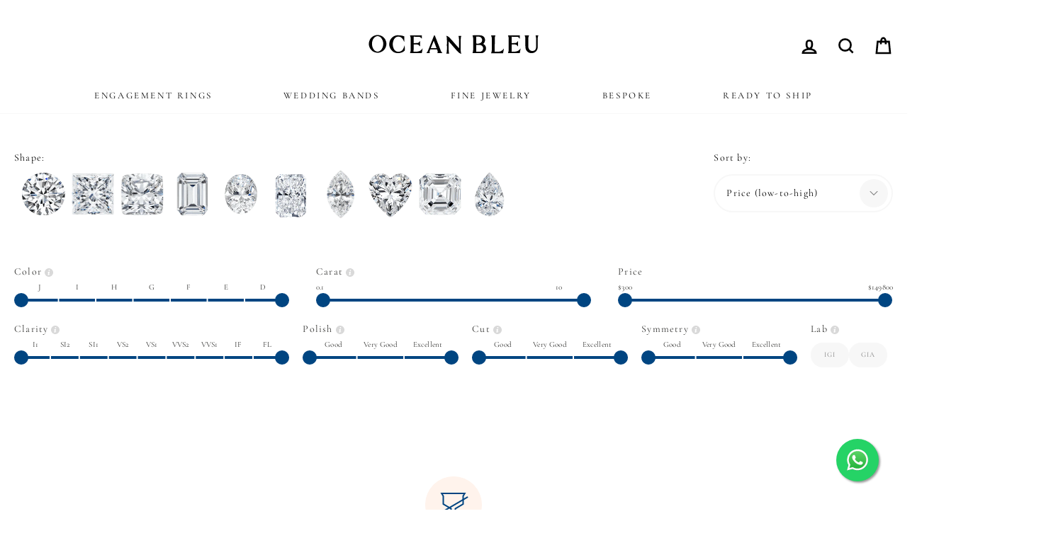

--- FILE ---
content_type: text/html; charset=utf-8
request_url: https://oceanbleu.co/collections/loose-stones
body_size: 168747
content:
<!doctype html>
<html class="no-js" lang="en" dir="ltr">
<head>
 <!-- Google Tag Manager -->
<script>(function(w,d,s,l,i){w[l]=w[l]||[];w[l].push({'gtm.start':
new Date().getTime(),event:'gtm.js'});var f=d.getElementsByTagName(s)[0],
j=d.createElement(s),dl=l!='dataLayer'?'&l='+l:'';j.async=true;j.src=
'https://www.googletagmanager.com/gtm.js?id='+i+dl;f.parentNode.insertBefore(j,f);
})(window,document,'script','dataLayer','GTM-P3LM8CRC');</script>
<!-- End Google Tag Manager -->
 
  <meta charset="utf-8">
  <meta http-equiv="X-UA-Compatible" content="IE=edge,chrome=1">
  <meta name="viewport" content="width=device-width,initial-scale=1">
  <meta name="theme-color" content="#004581">
  <link rel="canonical" href="https://oceanbleu.co/collections/loose-stones">
  <link rel="preconnect" href="https://cdn.shopify.com" crossorigin>
  <link rel="preconnect" href="https://fonts.shopifycdn.com" crossorigin>
  <link rel="dns-prefetch" href="https://productreviews.shopifycdn.com">
  <link rel="dns-prefetch" href="https://ajax.googleapis.com">
  <link rel="dns-prefetch" href="https://maps.googleapis.com">
  <link rel="dns-prefetch" href="https://maps.gstatic.com"><link rel="shortcut icon" href="//oceanbleu.co/cdn/shop/files/Favicon-_White_32x32.png?v=1745406186" type="image/png" /><title>Loose Stones
&ndash; Ocean Bleu | Custom Fine Jewelry For All Identity
</title>
<meta property="og:site_name" content="Ocean Bleu | Custom Fine Jewelry For All Identity">
  <meta property="og:url" content="https://oceanbleu.co/collections/loose-stones">
  <meta property="og:title" content="Loose Stones">
  <meta property="og:type" content="website">
  <meta property="og:description" content="Craft exquisite custom fine jewelry in Singapore for all genders & identities.
We specialise in diamonds & gemstones. Ocean Bleu - Custom jewelry for all.
"><meta property="og:image" content="http://oceanbleu.co/cdn/shop/files/OB_Icon_Google.png?v=1745407233">
    <meta property="og:image:secure_url" content="https://oceanbleu.co/cdn/shop/files/OB_Icon_Google.png?v=1745407233">
    <meta property="og:image:width" content="4268">
    <meta property="og:image:height" content="4267"><meta name="twitter:site" content="@">
  <meta name="twitter:card" content="summary_large_image">
  <meta name="twitter:title" content="Loose Stones">
  <meta name="twitter:description" content="Craft exquisite custom fine jewelry in Singapore for all genders & identities.
We specialise in diamonds & gemstones. Ocean Bleu - Custom jewelry for all.
">
<style data-shopify>
  @font-face {
  font-family: Poppins;
  font-weight: 300;
  font-style: normal;
  font-display: swap;
  src: url("//oceanbleu.co/cdn/fonts/poppins/poppins_n3.05f58335c3209cce17da4f1f1ab324ebe2982441.woff2") format("woff2"),
       url("//oceanbleu.co/cdn/fonts/poppins/poppins_n3.6971368e1f131d2c8ff8e3a44a36b577fdda3ff5.woff") format("woff");
}


  @font-face {
  font-family: Poppins;
  font-weight: 600;
  font-style: normal;
  font-display: swap;
  src: url("//oceanbleu.co/cdn/fonts/poppins/poppins_n6.aa29d4918bc243723d56b59572e18228ed0786f6.woff2") format("woff2"),
       url("//oceanbleu.co/cdn/fonts/poppins/poppins_n6.5f815d845fe073750885d5b7e619ee00e8111208.woff") format("woff");
}

  @font-face {
  font-family: Poppins;
  font-weight: 300;
  font-style: italic;
  font-display: swap;
  src: url("//oceanbleu.co/cdn/fonts/poppins/poppins_i3.8536b4423050219f608e17f134fe9ea3b01ed890.woff2") format("woff2"),
       url("//oceanbleu.co/cdn/fonts/poppins/poppins_i3.0f4433ada196bcabf726ed78f8e37e0995762f7f.woff") format("woff");
}

  @font-face {
  font-family: Poppins;
  font-weight: 600;
  font-style: italic;
  font-display: swap;
  src: url("//oceanbleu.co/cdn/fonts/poppins/poppins_i6.bb8044d6203f492888d626dafda3c2999253e8e9.woff2") format("woff2"),
       url("//oceanbleu.co/cdn/fonts/poppins/poppins_i6.e233dec1a61b1e7dead9f920159eda42280a02c3.woff") format("woff");
}

</style><link href="//oceanbleu.co/cdn/shop/t/35/assets/theme.css?v=115346205635378214071763803063" rel="stylesheet" type="text/css" media="all" />
  <link href="//oceanbleu.co/cdn/shop/t/35/assets/style.css?v=71701971980379094951763800448" rel="stylesheet" type="text/css" media="all" />
  <link href="//oceanbleu.co/cdn/shop/t/35/assets/custom-style.css?v=47930412450957900591763800448" rel="stylesheet" type="text/css" media="all" />
  <link href="//oceanbleu.co/cdn/shop/t/35/assets/custom-keystone.css?v=181106459929588679831763800448" rel="stylesheet" type="text/css" media="all" />
<style data-shopify>@font-face {
    font-family: Cormorant Garamond;
  src: url("https://cdn.shopify.com/s/files/1/0769/0105/6792/files/CormorantGaramond-Regular.woff2?v=1725447847");
  }

@font-face {
    font-family: EngraversGothicBT;
  src: url("https://cdn.shopify.com/s/files/1/0769/0105/6792/files/3AD681_1_0-LQHPI3BQ.woff2?v=1690886951");
}
/* 
    --typeBasePrimary:Poppins;
  --typeHeaderPrimary: "New York"; 
  @font-face {
    font-family: "TrajanPro-Bold";
    src: url("https://cdn.shopify.com/s/files/1/0747/7923/0491/files/TrajanPro-Bold.otf?v=1681897955");
  } */
  :root {
    --typeHeaderPrimary:"Cormorant Garamond";
    --typeHeaderFallback: Iowan Old Style, Apple Garamond, Baskerville, Times New Roman, Droid Serif, Times, Source Serif Pro, serif, Apple Color Emoji, Segoe UI Emoji, Segoe UI Symbol;
    --typeHeaderSize: 24px;
    --typeHeaderWeight: 400;
    --typeHeaderLineHeight: 1.3;
    --typeHeaderSpacing: 0.075em;


    --typeNormalPrimary:Poppins;
    --typeBasePrimary:'Cormorant Garamond';
    --typeBaseFallback:sans-serif;
    --typeBaseSize: 12px;
    --typeBaseWeight: 300;
    --typeBaseSpacing: 0.1em;
    --typeBaseLineHeight: 1.6;

    --typeCollectionTitle: 15px;

    --iconWeight: 6px;
    --iconLinecaps: miter;

    
      --buttonRadius: 0px;
    

    --colorGridOverlayOpacity: 0.08;
  }

  .placeholder-content {
    background-image: linear-gradient(100deg, #ffffff 40%, #f7f7f7 63%, #ffffff 79%);
  }</style><script>
    document.documentElement.className = document.documentElement.className.replace('no-js', 'js');

    window.ocean = window.ocean || {};
    ocean.routes = {
      home: "/",
      cart: "/cart.js",
      cartPage: "/cart",
      cartAdd: "/cart/add.js",
      cartChange: "/cart/change.js",
      search: "/search",
      predictive_url: "/search/suggest"
    };
    ocean.strings = {
      soldOut: "Sold Out",
      unavailable: "Unavailable",
      inStockLabel: "In stock, ready to ship",
      oneStockLabel: "Low stock - [count] item left",
      otherStockLabel: "Low stock - [count] items left",
      willNotShipUntil: "Ready to ship [date]",
      willBeInStockAfter: "Back in stock [date]",
      waitingForStock: "Inventory on the way",
      savePrice: "(Save [saved_amount])",
      cartEmpty: "Your cart is currently empty.",
      cartTermsConfirmation: "You must agree with the terms and conditions of sales to check out",
      searchCollections: "Collections",
      searchPages: "Pages",
      searchArticles: "Articles",
      productFrom: "from ",
      maxQuantity: "You can only have [quantity] of [title] in your cart."
    };
    ocean.settings = {
      cartType: "drawer",
      isCustomerTemplate: false,
      moneyFormat: "${{amount}}",
      saveType: "percent",
      productImageSize: "natural",
      productImageCover: true,
      predictiveSearch: false,
      predictiveSearchType: null,
      predictiveSearchVendor: false,
      predictiveSearchPrice: false,
      quickView: false
    };
  </script>

  <script>
  const boostSDAssetFileURL = "\/\/oceanbleu.co\/cdn\/shop\/t\/35\/assets\/boost_sd_assets_file_url.gif?v=2138";
  window.boostSDAssetFileURL = boostSDAssetFileURL;

  if (window.boostSDAppConfig) {
    window.boostSDAppConfig.generalSettings.custom_js_asset_url = "//oceanbleu.co/cdn/shop/t/35/assets/boost-sd-custom.js?v=160962118398746674481763800448";
    window.boostSDAppConfig.generalSettings.custom_css_asset_url = "//oceanbleu.co/cdn/shop/t/35/assets/boost-sd-custom.css?v=72809539502277619291763800448";
  }

  
  window.addEventListener('DOMContentLoaded', async () => {
    
    
      
        window.boostSDFallback = {
          productPerPage: 24,
          products: [],
          collection: {
            title: "Loose Stones"
          },
          pagination: {"current_offset":0,"current_page":1,"items":0,"page_size":24,"parts":[],"pages":1},
          moneyFormatWithCurrency: "${{amount}} SGD",
          sortBy: "",
          defaultSortBy: "best-selling",
          sortOptions: [["manual","Featured"],["best-selling","Best selling"],["title-ascending","Alphabetically, A-Z"],["title-descending","Alphabetically, Z-A"],["price-ascending","Price, low to high"],["price-descending","Price, high to low"],["created-ascending","Date, old to new"],["created-descending","Date, new to old"]]
        };
      

    

      const cdn = window.boostSDAppConfig?.api?.cdn || 'https://boost-cdn-prod.bc-solutions.net';

      const script = document.createElement("script");
      script.src = `${cdn}/fallback-theme/1.0.12/boost-sd-fallback-theme.js`;
      script.defer = true;

      document.body.appendChild(script);
    });
</script>

    <script>window.performance && window.performance.mark && window.performance.mark('shopify.content_for_header.start');</script><meta name="facebook-domain-verification" content="nnwu4bklzaa67yccb4ck7ufsrjg5h6">
<meta id="shopify-digital-wallet" name="shopify-digital-wallet" content="/76901056792/digital_wallets/dialog">
<meta name="shopify-checkout-api-token" content="3d1fd8c676e4172aba86a2f3d06c1dab">
<link rel="alternate" type="application/atom+xml" title="Feed" href="/collections/loose-stones.atom" />
<link rel="alternate" type="application/json+oembed" href="https://oceanbleu.co/collections/loose-stones.oembed">
<script async="async" src="/checkouts/internal/preloads.js?locale=en-SG"></script>
<link rel="preconnect" href="https://shop.app" crossorigin="anonymous">
<script async="async" src="https://shop.app/checkouts/internal/preloads.js?locale=en-SG&shop_id=76901056792" crossorigin="anonymous"></script>
<script id="apple-pay-shop-capabilities" type="application/json">{"shopId":76901056792,"countryCode":"SG","currencyCode":"SGD","merchantCapabilities":["supports3DS"],"merchantId":"gid:\/\/shopify\/Shop\/76901056792","merchantName":"Ocean Bleu | Custom Fine Jewelry For All Identity","requiredBillingContactFields":["postalAddress","email","phone"],"requiredShippingContactFields":["postalAddress","email","phone"],"shippingType":"shipping","supportedNetworks":["visa","masterCard","amex"],"total":{"type":"pending","label":"Ocean Bleu | Custom Fine Jewelry For All Identity","amount":"1.00"},"shopifyPaymentsEnabled":true,"supportsSubscriptions":true}</script>
<script id="shopify-features" type="application/json">{"accessToken":"3d1fd8c676e4172aba86a2f3d06c1dab","betas":["rich-media-storefront-analytics"],"domain":"oceanbleu.co","predictiveSearch":true,"shopId":76901056792,"locale":"en"}</script>
<script>var Shopify = Shopify || {};
Shopify.shop = "kev-jewellery.myshopify.com";
Shopify.locale = "en";
Shopify.currency = {"active":"SGD","rate":"1.0"};
Shopify.country = "SG";
Shopify.theme = {"name":"Copy of Ocean Bleu 6 Nov 2025","id":181805056280,"schema_name":"Ocean","schema_version":"11.0.1","theme_store_id":null,"role":"main"};
Shopify.theme.handle = "null";
Shopify.theme.style = {"id":null,"handle":null};
Shopify.cdnHost = "oceanbleu.co/cdn";
Shopify.routes = Shopify.routes || {};
Shopify.routes.root = "/";</script>
<script type="module">!function(o){(o.Shopify=o.Shopify||{}).modules=!0}(window);</script>
<script>!function(o){function n(){var o=[];function n(){o.push(Array.prototype.slice.apply(arguments))}return n.q=o,n}var t=o.Shopify=o.Shopify||{};t.loadFeatures=n(),t.autoloadFeatures=n()}(window);</script>
<script>
  window.ShopifyPay = window.ShopifyPay || {};
  window.ShopifyPay.apiHost = "shop.app\/pay";
  window.ShopifyPay.redirectState = null;
</script>
<script id="shop-js-analytics" type="application/json">{"pageType":"collection"}</script>
<script defer="defer" async type="module" src="//oceanbleu.co/cdn/shopifycloud/shop-js/modules/v2/client.init-shop-cart-sync_C5BV16lS.en.esm.js"></script>
<script defer="defer" async type="module" src="//oceanbleu.co/cdn/shopifycloud/shop-js/modules/v2/chunk.common_CygWptCX.esm.js"></script>
<script type="module">
  await import("//oceanbleu.co/cdn/shopifycloud/shop-js/modules/v2/client.init-shop-cart-sync_C5BV16lS.en.esm.js");
await import("//oceanbleu.co/cdn/shopifycloud/shop-js/modules/v2/chunk.common_CygWptCX.esm.js");

  window.Shopify.SignInWithShop?.initShopCartSync?.({"fedCMEnabled":true,"windoidEnabled":true});

</script>
<script>
  window.Shopify = window.Shopify || {};
  if (!window.Shopify.featureAssets) window.Shopify.featureAssets = {};
  window.Shopify.featureAssets['shop-js'] = {"shop-cart-sync":["modules/v2/client.shop-cart-sync_ZFArdW7E.en.esm.js","modules/v2/chunk.common_CygWptCX.esm.js"],"init-fed-cm":["modules/v2/client.init-fed-cm_CmiC4vf6.en.esm.js","modules/v2/chunk.common_CygWptCX.esm.js"],"shop-cash-offers":["modules/v2/client.shop-cash-offers_DOA2yAJr.en.esm.js","modules/v2/chunk.common_CygWptCX.esm.js","modules/v2/chunk.modal_D71HUcav.esm.js"],"shop-button":["modules/v2/client.shop-button_tlx5R9nI.en.esm.js","modules/v2/chunk.common_CygWptCX.esm.js"],"shop-toast-manager":["modules/v2/client.shop-toast-manager_ClPi3nE9.en.esm.js","modules/v2/chunk.common_CygWptCX.esm.js"],"init-shop-cart-sync":["modules/v2/client.init-shop-cart-sync_C5BV16lS.en.esm.js","modules/v2/chunk.common_CygWptCX.esm.js"],"avatar":["modules/v2/client.avatar_BTnouDA3.en.esm.js"],"init-windoid":["modules/v2/client.init-windoid_sURxWdc1.en.esm.js","modules/v2/chunk.common_CygWptCX.esm.js"],"init-shop-email-lookup-coordinator":["modules/v2/client.init-shop-email-lookup-coordinator_B8hsDcYM.en.esm.js","modules/v2/chunk.common_CygWptCX.esm.js"],"pay-button":["modules/v2/client.pay-button_FdsNuTd3.en.esm.js","modules/v2/chunk.common_CygWptCX.esm.js"],"shop-login-button":["modules/v2/client.shop-login-button_C5VAVYt1.en.esm.js","modules/v2/chunk.common_CygWptCX.esm.js","modules/v2/chunk.modal_D71HUcav.esm.js"],"init-customer-accounts-sign-up":["modules/v2/client.init-customer-accounts-sign-up_CPSyQ0Tj.en.esm.js","modules/v2/client.shop-login-button_C5VAVYt1.en.esm.js","modules/v2/chunk.common_CygWptCX.esm.js","modules/v2/chunk.modal_D71HUcav.esm.js"],"init-shop-for-new-customer-accounts":["modules/v2/client.init-shop-for-new-customer-accounts_ChsxoAhi.en.esm.js","modules/v2/client.shop-login-button_C5VAVYt1.en.esm.js","modules/v2/chunk.common_CygWptCX.esm.js","modules/v2/chunk.modal_D71HUcav.esm.js"],"init-customer-accounts":["modules/v2/client.init-customer-accounts_DxDtT_ad.en.esm.js","modules/v2/client.shop-login-button_C5VAVYt1.en.esm.js","modules/v2/chunk.common_CygWptCX.esm.js","modules/v2/chunk.modal_D71HUcav.esm.js"],"shop-follow-button":["modules/v2/client.shop-follow-button_Cva4Ekp9.en.esm.js","modules/v2/chunk.common_CygWptCX.esm.js","modules/v2/chunk.modal_D71HUcav.esm.js"],"checkout-modal":["modules/v2/client.checkout-modal_BPM8l0SH.en.esm.js","modules/v2/chunk.common_CygWptCX.esm.js","modules/v2/chunk.modal_D71HUcav.esm.js"],"lead-capture":["modules/v2/client.lead-capture_Bi8yE_yS.en.esm.js","modules/v2/chunk.common_CygWptCX.esm.js","modules/v2/chunk.modal_D71HUcav.esm.js"],"shop-login":["modules/v2/client.shop-login_D6lNrXab.en.esm.js","modules/v2/chunk.common_CygWptCX.esm.js","modules/v2/chunk.modal_D71HUcav.esm.js"],"payment-terms":["modules/v2/client.payment-terms_CZxnsJam.en.esm.js","modules/v2/chunk.common_CygWptCX.esm.js","modules/v2/chunk.modal_D71HUcav.esm.js"]};
</script>
<script>(function() {
  var isLoaded = false;
  function asyncLoad() {
    if (isLoaded) return;
    isLoaded = true;
    var urls = ["https:\/\/cdn.doofinder.com\/shopify\/doofinder-installed.js?shop=kev-jewellery.myshopify.com"];
    for (var i = 0; i < urls.length; i++) {
      var s = document.createElement('script');
      s.type = 'text/javascript';
      s.async = true;
      s.src = urls[i];
      var x = document.getElementsByTagName('script')[0];
      x.parentNode.insertBefore(s, x);
    }
  };
  if(window.attachEvent) {
    window.attachEvent('onload', asyncLoad);
  } else {
    window.addEventListener('load', asyncLoad, false);
  }
})();</script>
<script id="__st">var __st={"a":76901056792,"offset":28800,"reqid":"f90b5f8f-9342-4efd-aa02-a28cb6173df8-1768849363","pageurl":"oceanbleu.co\/collections\/loose-stones","u":"2b81268e5681","p":"collection","rtyp":"collection","rid":459353719064};</script>
<script>window.ShopifyPaypalV4VisibilityTracking = true;</script>
<script id="captcha-bootstrap">!function(){'use strict';const t='contact',e='account',n='new_comment',o=[[t,t],['blogs',n],['comments',n],[t,'customer']],c=[[e,'customer_login'],[e,'guest_login'],[e,'recover_customer_password'],[e,'create_customer']],r=t=>t.map((([t,e])=>`form[action*='/${t}']:not([data-nocaptcha='true']) input[name='form_type'][value='${e}']`)).join(','),a=t=>()=>t?[...document.querySelectorAll(t)].map((t=>t.form)):[];function s(){const t=[...o],e=r(t);return a(e)}const i='password',u='form_key',d=['recaptcha-v3-token','g-recaptcha-response','h-captcha-response',i],f=()=>{try{return window.sessionStorage}catch{return}},m='__shopify_v',_=t=>t.elements[u];function p(t,e,n=!1){try{const o=window.sessionStorage,c=JSON.parse(o.getItem(e)),{data:r}=function(t){const{data:e,action:n}=t;return t[m]||n?{data:e,action:n}:{data:t,action:n}}(c);for(const[e,n]of Object.entries(r))t.elements[e]&&(t.elements[e].value=n);n&&o.removeItem(e)}catch(o){console.error('form repopulation failed',{error:o})}}const l='form_type',E='cptcha';function T(t){t.dataset[E]=!0}const w=window,h=w.document,L='Shopify',v='ce_forms',y='captcha';let A=!1;((t,e)=>{const n=(g='f06e6c50-85a8-45c8-87d0-21a2b65856fe',I='https://cdn.shopify.com/shopifycloud/storefront-forms-hcaptcha/ce_storefront_forms_captcha_hcaptcha.v1.5.2.iife.js',D={infoText:'Protected by hCaptcha',privacyText:'Privacy',termsText:'Terms'},(t,e,n)=>{const o=w[L][v],c=o.bindForm;if(c)return c(t,g,e,D).then(n);var r;o.q.push([[t,g,e,D],n]),r=I,A||(h.body.append(Object.assign(h.createElement('script'),{id:'captcha-provider',async:!0,src:r})),A=!0)});var g,I,D;w[L]=w[L]||{},w[L][v]=w[L][v]||{},w[L][v].q=[],w[L][y]=w[L][y]||{},w[L][y].protect=function(t,e){n(t,void 0,e),T(t)},Object.freeze(w[L][y]),function(t,e,n,w,h,L){const[v,y,A,g]=function(t,e,n){const i=e?o:[],u=t?c:[],d=[...i,...u],f=r(d),m=r(i),_=r(d.filter((([t,e])=>n.includes(e))));return[a(f),a(m),a(_),s()]}(w,h,L),I=t=>{const e=t.target;return e instanceof HTMLFormElement?e:e&&e.form},D=t=>v().includes(t);t.addEventListener('submit',(t=>{const e=I(t);if(!e)return;const n=D(e)&&!e.dataset.hcaptchaBound&&!e.dataset.recaptchaBound,o=_(e),c=g().includes(e)&&(!o||!o.value);(n||c)&&t.preventDefault(),c&&!n&&(function(t){try{if(!f())return;!function(t){const e=f();if(!e)return;const n=_(t);if(!n)return;const o=n.value;o&&e.removeItem(o)}(t);const e=Array.from(Array(32),(()=>Math.random().toString(36)[2])).join('');!function(t,e){_(t)||t.append(Object.assign(document.createElement('input'),{type:'hidden',name:u})),t.elements[u].value=e}(t,e),function(t,e){const n=f();if(!n)return;const o=[...t.querySelectorAll(`input[type='${i}']`)].map((({name:t})=>t)),c=[...d,...o],r={};for(const[a,s]of new FormData(t).entries())c.includes(a)||(r[a]=s);n.setItem(e,JSON.stringify({[m]:1,action:t.action,data:r}))}(t,e)}catch(e){console.error('failed to persist form',e)}}(e),e.submit())}));const S=(t,e)=>{t&&!t.dataset[E]&&(n(t,e.some((e=>e===t))),T(t))};for(const o of['focusin','change'])t.addEventListener(o,(t=>{const e=I(t);D(e)&&S(e,y())}));const B=e.get('form_key'),M=e.get(l),P=B&&M;t.addEventListener('DOMContentLoaded',(()=>{const t=y();if(P)for(const e of t)e.elements[l].value===M&&p(e,B);[...new Set([...A(),...v().filter((t=>'true'===t.dataset.shopifyCaptcha))])].forEach((e=>S(e,t)))}))}(h,new URLSearchParams(w.location.search),n,t,e,['guest_login'])})(!0,!0)}();</script>
<script integrity="sha256-4kQ18oKyAcykRKYeNunJcIwy7WH5gtpwJnB7kiuLZ1E=" data-source-attribution="shopify.loadfeatures" defer="defer" src="//oceanbleu.co/cdn/shopifycloud/storefront/assets/storefront/load_feature-a0a9edcb.js" crossorigin="anonymous"></script>
<script crossorigin="anonymous" defer="defer" src="//oceanbleu.co/cdn/shopifycloud/storefront/assets/shopify_pay/storefront-65b4c6d7.js?v=20250812"></script>
<script data-source-attribution="shopify.dynamic_checkout.dynamic.init">var Shopify=Shopify||{};Shopify.PaymentButton=Shopify.PaymentButton||{isStorefrontPortableWallets:!0,init:function(){window.Shopify.PaymentButton.init=function(){};var t=document.createElement("script");t.src="https://oceanbleu.co/cdn/shopifycloud/portable-wallets/latest/portable-wallets.en.js",t.type="module",document.head.appendChild(t)}};
</script>
<script data-source-attribution="shopify.dynamic_checkout.buyer_consent">
  function portableWalletsHideBuyerConsent(e){var t=document.getElementById("shopify-buyer-consent"),n=document.getElementById("shopify-subscription-policy-button");t&&n&&(t.classList.add("hidden"),t.setAttribute("aria-hidden","true"),n.removeEventListener("click",e))}function portableWalletsShowBuyerConsent(e){var t=document.getElementById("shopify-buyer-consent"),n=document.getElementById("shopify-subscription-policy-button");t&&n&&(t.classList.remove("hidden"),t.removeAttribute("aria-hidden"),n.addEventListener("click",e))}window.Shopify?.PaymentButton&&(window.Shopify.PaymentButton.hideBuyerConsent=portableWalletsHideBuyerConsent,window.Shopify.PaymentButton.showBuyerConsent=portableWalletsShowBuyerConsent);
</script>
<script data-source-attribution="shopify.dynamic_checkout.cart.bootstrap">document.addEventListener("DOMContentLoaded",(function(){function t(){return document.querySelector("shopify-accelerated-checkout-cart, shopify-accelerated-checkout")}if(t())Shopify.PaymentButton.init();else{new MutationObserver((function(e,n){t()&&(Shopify.PaymentButton.init(),n.disconnect())})).observe(document.body,{childList:!0,subtree:!0})}}));
</script>
<link id="shopify-accelerated-checkout-styles" rel="stylesheet" media="screen" href="https://oceanbleu.co/cdn/shopifycloud/portable-wallets/latest/accelerated-checkout-backwards-compat.css" crossorigin="anonymous">
<style id="shopify-accelerated-checkout-cart">
        #shopify-buyer-consent {
  margin-top: 1em;
  display: inline-block;
  width: 100%;
}

#shopify-buyer-consent.hidden {
  display: none;
}

#shopify-subscription-policy-button {
  background: none;
  border: none;
  padding: 0;
  text-decoration: underline;
  font-size: inherit;
  cursor: pointer;
}

#shopify-subscription-policy-button::before {
  box-shadow: none;
}

      </style>

<script>window.performance && window.performance.mark && window.performance.mark('shopify.content_for_header.end');</script>

  <script src="//oceanbleu.co/cdn/shop/t/35/assets/scripts.js" defer="defer"></script><link rel="stylesheet" href="//oceanbleu.co/cdn/shop/t/35/assets/country-flags.css"><script src="//oceanbleu.co/cdn/shop/t/35/assets/ocean.js?v=161081639064727417771763800448" defer="defer"></script>
  <script src="//oceanbleu.co/cdn/shop/t/35/assets/custom.js?v=177138493595405849201763800448" defer="defer"></script>
  <script src="//oceanbleu.co/cdn/shop/t/35/assets/main.js?v=129436170225177032141763800448" defer="defer"></script><script>window.is_hulkpo_installed=true</script><!--DOOFINDER-SHOPIFY-->  <script>
  const dfLayerOptions = {
    installationId: '18f1b0a0-59ed-4a20-ac72-e78e14ba63e0',
    zone: 'eu1'
  };

  
/** START SHOPIFY ADD TO CART **/
document.addEventListener('doofinder.cart.add', function(event) {

  class DoofinderAddToCartError extends Error {
    constructor(reason, status = "") {
      const message = "Error adding an item to the cart. Reason: " + reason + ". Status code: " + status;
      super(message);
      this.name = "DoofinderAddToCartError";
    }
  }

  const product_endpoint = new URL(event.detail.link).pathname + '.js';
  const statusPromise = event.detail.statusPromise;

  fetch(product_endpoint, {
      method: 'GET',
      headers: {
        'Content-Type': 'application/json'
      },
    })
    .then(response => {
      return response.json()
    })
    .then(data => {
      variant_id = get_variant_id(parseInt(event.detail.item_id), data)
      if (variant_id) {
        add_to_cart(variant_id, event.detail.amount)
      } else {
        statusPromise.reject(new DoofinderAddToCartError("Variant not found, redirecting to the item page", 200));
        window.location.href = event.detail.link
      }
    })
    .catch((error) => {
      console.error('Error:', error)
      statusPromise.reject(new DoofinderAddToCartError(error, 400));
    })

  function get_variant_id(product_id, product_data) {
    if (product_data.variants.length > 1) {
      if (is_variant_id_in_list(product_id, product_data.variants)) {
        return product_id
      }
      return false
    } else {
      return product_data.variants[0].id
    }
  }

  function is_variant_id_in_list(variant_id, variant_list) {
    let is_variant = false

    variant_list.forEach(variant => {
      if (variant.id === variant_id) {
        is_variant = true
      }
    })

    return is_variant
  }

  function add_to_cart(id, amount) {
    let formData = {
      'items': [{
        'id': id,
        'quantity': amount
      }],
      sections: "cart-items,cart-icon-bubble,cart-live-region-text,cart-footer"
    }

    const route = window.Shopify.routes.root ?
      window.Shopify.routes.root + 'cart/add.js' :
      window.Shopify.routes.cart_url + '/add.js' ;

    fetch(route, {
        method: 'POST',
        headers: {
          'Content-Type': 'application/json'
        },
        body: JSON.stringify(formData)
      })
      .then(response => response.json())
      .then(data => {renderSections(data.sections)})
      .catch((error) => {
        console.error('Error:', error);
        statusPromise.reject(new DoofinderAddToCartError(error, 400));
      });
  }

  function renderSections(sections){
    for( section_id in sections ){
      let section = document.querySelector("#"+section_id);
      let section_html = sections[section_id];
      if(section && section_html){
        section.innerHTML = section_html;
      }
    }
    statusPromise.resolve("The item has been successfully added to the cart.");
  }
});
/** END SHOPIFY ADD TO CART **/


/** START SHOPIFY OPTIONS **/
dfLayerOptions.language = "en";
/** END SHOPIFY OPTIONS **/



  (function (l, a, y, e, r, s) {
    r = l.createElement(a); r.onload = e; r.async = 1; r.src = y;
    s = l.getElementsByTagName(a)[0]; s.parentNode.insertBefore(r, s);
  })(document, 'script', 'https://cdn.doofinder.com/livelayer/1/js/loader.min.js', function () {
    doofinderLoader.load(dfLayerOptions);
  });
</script>
  <!--/DOOFINDER-SHOPIFY-->
<meta name="google-site-verification" content="Jgo4cJZJ1yvGnmi7TPIrzYutBYw7wKKiK5eWDiF-jUE" />
<!--DOOFINDER-SHOPIFY-->  <script>
  const dfLayerOptions = {
    installationId: '18f1b0a0-59ed-4a20-ac72-e78e14ba63e0',
    zone: 'eu1'
  };

  
/** START SHOPIFY ADD TO CART **/
document.addEventListener('doofinder.cart.add', function(event) {

  class DoofinderAddToCartError extends Error {
    constructor(reason, status = "") {
      const message = "Error adding an item to the cart. Reason: " + reason + ". Status code: " + status;
      super(message);
      this.name = "DoofinderAddToCartError";
    }
  }

  const product_endpoint = new URL(event.detail.link).pathname + '.js';
  const statusPromise = event.detail.statusPromise;

  fetch(product_endpoint, {
      method: 'GET',
      headers: {
        'Content-Type': 'application/json'
      },
    })
    .then(response => {
      return response.json()
    })
    .then(data => {
      variant_id = get_variant_id(parseInt(event.detail.item_id), data)
      if (variant_id) {
        add_to_cart(variant_id, event.detail.amount)
      } else {
        statusPromise.reject(new DoofinderAddToCartError("Variant not found, redirecting to the item page", 200));
        window.location.href = event.detail.link
      }
    })
    .catch((error) => {
      console.error('Error:', error)
      statusPromise.reject(new DoofinderAddToCartError(error, 400));
    })

  function get_variant_id(product_id, product_data) {
    if (product_data.variants.length > 1) {
      if (is_variant_id_in_list(product_id, product_data.variants)) {
        return product_id
      }
      return false
    } else {
      return product_data.variants[0].id
    }
  }

  function is_variant_id_in_list(variant_id, variant_list) {
    let is_variant = false

    variant_list.forEach(variant => {
      if (variant.id === variant_id) {
        is_variant = true
      }
    })

    return is_variant
  }

  function add_to_cart(id, amount) {
    let formData = {
      'items': [{
        'id': id,
        'quantity': amount
      }],
      sections: "cart-items,cart-icon-bubble,cart-live-region-text,cart-footer"
    }

    const route = window.Shopify.routes.root ?
      window.Shopify.routes.root + 'cart/add.js' :
      window.Shopify.routes.cart_url + '/add.js' ;

    fetch(route, {
        method: 'POST',
        headers: {
          'Content-Type': 'application/json'
        },
        body: JSON.stringify(formData)
      })
      .then(response => response.json())
      .then(data => {renderSections(data.sections)})
      .catch((error) => {
        console.error('Error:', error);
        statusPromise.reject(new DoofinderAddToCartError(error, 400));
      });
  }

  function renderSections(sections){
    for( section_id in sections ){
      let section = document.querySelector("#"+section_id);
      let section_html = sections[section_id];
      if(section && section_html){
        section.innerHTML = section_html;
      }
    }
    statusPromise.resolve("The item has been successfully added to the cart.");
  }
});
/** END SHOPIFY ADD TO CART **/


/** START SHOPIFY OPTIONS **/
dfLayerOptions.language = "en";
/** END SHOPIFY OPTIONS **/



  (function (l, a, y, e, r, s) {
    r = l.createElement(a); r.onload = e; r.async = 1; r.src = y;
    s = l.getElementsByTagName(a)[0]; s.parentNode.insertBefore(r, s);
  })(document, 'script', 'https://cdn.doofinder.com/livelayer/1/js/loader.min.js', function () {
    doofinderLoader.load(dfLayerOptions);
  });
</script>
  <!--/DOOFINDER-SHOPIFY--><!-- BEGIN app block: shopify://apps/instafeed/blocks/head-block/c447db20-095d-4a10-9725-b5977662c9d5 --><link rel="preconnect" href="https://cdn.nfcube.com/">
<link rel="preconnect" href="https://scontent.cdninstagram.com/">


  <script>
    document.addEventListener('DOMContentLoaded', function () {
      let instafeedScript = document.createElement('script');

      
        instafeedScript.src = 'https://cdn.nfcube.com/instafeed-7f82aee82c97a4decac6918f48dff679.js';
      

      document.body.appendChild(instafeedScript);
    });
  </script>





<!-- END app block --><link href="https://monorail-edge.shopifysvc.com" rel="dns-prefetch">
<script>(function(){if ("sendBeacon" in navigator && "performance" in window) {try {var session_token_from_headers = performance.getEntriesByType('navigation')[0].serverTiming.find(x => x.name == '_s').description;} catch {var session_token_from_headers = undefined;}var session_cookie_matches = document.cookie.match(/_shopify_s=([^;]*)/);var session_token_from_cookie = session_cookie_matches && session_cookie_matches.length === 2 ? session_cookie_matches[1] : "";var session_token = session_token_from_headers || session_token_from_cookie || "";function handle_abandonment_event(e) {var entries = performance.getEntries().filter(function(entry) {return /monorail-edge.shopifysvc.com/.test(entry.name);});if (!window.abandonment_tracked && entries.length === 0) {window.abandonment_tracked = true;var currentMs = Date.now();var navigation_start = performance.timing.navigationStart;var payload = {shop_id: 76901056792,url: window.location.href,navigation_start,duration: currentMs - navigation_start,session_token,page_type: "collection"};window.navigator.sendBeacon("https://monorail-edge.shopifysvc.com/v1/produce", JSON.stringify({schema_id: "online_store_buyer_site_abandonment/1.1",payload: payload,metadata: {event_created_at_ms: currentMs,event_sent_at_ms: currentMs}}));}}window.addEventListener('pagehide', handle_abandonment_event);}}());</script>
<script id="web-pixels-manager-setup">(function e(e,d,r,n,o){if(void 0===o&&(o={}),!Boolean(null===(a=null===(i=window.Shopify)||void 0===i?void 0:i.analytics)||void 0===a?void 0:a.replayQueue)){var i,a;window.Shopify=window.Shopify||{};var t=window.Shopify;t.analytics=t.analytics||{};var s=t.analytics;s.replayQueue=[],s.publish=function(e,d,r){return s.replayQueue.push([e,d,r]),!0};try{self.performance.mark("wpm:start")}catch(e){}var l=function(){var e={modern:/Edge?\/(1{2}[4-9]|1[2-9]\d|[2-9]\d{2}|\d{4,})\.\d+(\.\d+|)|Firefox\/(1{2}[4-9]|1[2-9]\d|[2-9]\d{2}|\d{4,})\.\d+(\.\d+|)|Chrom(ium|e)\/(9{2}|\d{3,})\.\d+(\.\d+|)|(Maci|X1{2}).+ Version\/(15\.\d+|(1[6-9]|[2-9]\d|\d{3,})\.\d+)([,.]\d+|)( \(\w+\)|)( Mobile\/\w+|) Safari\/|Chrome.+OPR\/(9{2}|\d{3,})\.\d+\.\d+|(CPU[ +]OS|iPhone[ +]OS|CPU[ +]iPhone|CPU IPhone OS|CPU iPad OS)[ +]+(15[._]\d+|(1[6-9]|[2-9]\d|\d{3,})[._]\d+)([._]\d+|)|Android:?[ /-](13[3-9]|1[4-9]\d|[2-9]\d{2}|\d{4,})(\.\d+|)(\.\d+|)|Android.+Firefox\/(13[5-9]|1[4-9]\d|[2-9]\d{2}|\d{4,})\.\d+(\.\d+|)|Android.+Chrom(ium|e)\/(13[3-9]|1[4-9]\d|[2-9]\d{2}|\d{4,})\.\d+(\.\d+|)|SamsungBrowser\/([2-9]\d|\d{3,})\.\d+/,legacy:/Edge?\/(1[6-9]|[2-9]\d|\d{3,})\.\d+(\.\d+|)|Firefox\/(5[4-9]|[6-9]\d|\d{3,})\.\d+(\.\d+|)|Chrom(ium|e)\/(5[1-9]|[6-9]\d|\d{3,})\.\d+(\.\d+|)([\d.]+$|.*Safari\/(?![\d.]+ Edge\/[\d.]+$))|(Maci|X1{2}).+ Version\/(10\.\d+|(1[1-9]|[2-9]\d|\d{3,})\.\d+)([,.]\d+|)( \(\w+\)|)( Mobile\/\w+|) Safari\/|Chrome.+OPR\/(3[89]|[4-9]\d|\d{3,})\.\d+\.\d+|(CPU[ +]OS|iPhone[ +]OS|CPU[ +]iPhone|CPU IPhone OS|CPU iPad OS)[ +]+(10[._]\d+|(1[1-9]|[2-9]\d|\d{3,})[._]\d+)([._]\d+|)|Android:?[ /-](13[3-9]|1[4-9]\d|[2-9]\d{2}|\d{4,})(\.\d+|)(\.\d+|)|Mobile Safari.+OPR\/([89]\d|\d{3,})\.\d+\.\d+|Android.+Firefox\/(13[5-9]|1[4-9]\d|[2-9]\d{2}|\d{4,})\.\d+(\.\d+|)|Android.+Chrom(ium|e)\/(13[3-9]|1[4-9]\d|[2-9]\d{2}|\d{4,})\.\d+(\.\d+|)|Android.+(UC? ?Browser|UCWEB|U3)[ /]?(15\.([5-9]|\d{2,})|(1[6-9]|[2-9]\d|\d{3,})\.\d+)\.\d+|SamsungBrowser\/(5\.\d+|([6-9]|\d{2,})\.\d+)|Android.+MQ{2}Browser\/(14(\.(9|\d{2,})|)|(1[5-9]|[2-9]\d|\d{3,})(\.\d+|))(\.\d+|)|K[Aa][Ii]OS\/(3\.\d+|([4-9]|\d{2,})\.\d+)(\.\d+|)/},d=e.modern,r=e.legacy,n=navigator.userAgent;return n.match(d)?"modern":n.match(r)?"legacy":"unknown"}(),u="modern"===l?"modern":"legacy",c=(null!=n?n:{modern:"",legacy:""})[u],f=function(e){return[e.baseUrl,"/wpm","/b",e.hashVersion,"modern"===e.buildTarget?"m":"l",".js"].join("")}({baseUrl:d,hashVersion:r,buildTarget:u}),m=function(e){var d=e.version,r=e.bundleTarget,n=e.surface,o=e.pageUrl,i=e.monorailEndpoint;return{emit:function(e){var a=e.status,t=e.errorMsg,s=(new Date).getTime(),l=JSON.stringify({metadata:{event_sent_at_ms:s},events:[{schema_id:"web_pixels_manager_load/3.1",payload:{version:d,bundle_target:r,page_url:o,status:a,surface:n,error_msg:t},metadata:{event_created_at_ms:s}}]});if(!i)return console&&console.warn&&console.warn("[Web Pixels Manager] No Monorail endpoint provided, skipping logging."),!1;try{return self.navigator.sendBeacon.bind(self.navigator)(i,l)}catch(e){}var u=new XMLHttpRequest;try{return u.open("POST",i,!0),u.setRequestHeader("Content-Type","text/plain"),u.send(l),!0}catch(e){return console&&console.warn&&console.warn("[Web Pixels Manager] Got an unhandled error while logging to Monorail."),!1}}}}({version:r,bundleTarget:l,surface:e.surface,pageUrl:self.location.href,monorailEndpoint:e.monorailEndpoint});try{o.browserTarget=l,function(e){var d=e.src,r=e.async,n=void 0===r||r,o=e.onload,i=e.onerror,a=e.sri,t=e.scriptDataAttributes,s=void 0===t?{}:t,l=document.createElement("script"),u=document.querySelector("head"),c=document.querySelector("body");if(l.async=n,l.src=d,a&&(l.integrity=a,l.crossOrigin="anonymous"),s)for(var f in s)if(Object.prototype.hasOwnProperty.call(s,f))try{l.dataset[f]=s[f]}catch(e){}if(o&&l.addEventListener("load",o),i&&l.addEventListener("error",i),u)u.appendChild(l);else{if(!c)throw new Error("Did not find a head or body element to append the script");c.appendChild(l)}}({src:f,async:!0,onload:function(){if(!function(){var e,d;return Boolean(null===(d=null===(e=window.Shopify)||void 0===e?void 0:e.analytics)||void 0===d?void 0:d.initialized)}()){var d=window.webPixelsManager.init(e)||void 0;if(d){var r=window.Shopify.analytics;r.replayQueue.forEach((function(e){var r=e[0],n=e[1],o=e[2];d.publishCustomEvent(r,n,o)})),r.replayQueue=[],r.publish=d.publishCustomEvent,r.visitor=d.visitor,r.initialized=!0}}},onerror:function(){return m.emit({status:"failed",errorMsg:"".concat(f," has failed to load")})},sri:function(e){var d=/^sha384-[A-Za-z0-9+/=]+$/;return"string"==typeof e&&d.test(e)}(c)?c:"",scriptDataAttributes:o}),m.emit({status:"loading"})}catch(e){m.emit({status:"failed",errorMsg:(null==e?void 0:e.message)||"Unknown error"})}}})({shopId: 76901056792,storefrontBaseUrl: "https://oceanbleu.co",extensionsBaseUrl: "https://extensions.shopifycdn.com/cdn/shopifycloud/web-pixels-manager",monorailEndpoint: "https://monorail-edge.shopifysvc.com/unstable/produce_batch",surface: "storefront-renderer",enabledBetaFlags: ["2dca8a86"],webPixelsConfigList: [{"id":"820773144","configuration":"{\"config\":\"{\\\"pixel_id\\\":\\\"G-CSXY9VBR0Q\\\",\\\"gtag_events\\\":[{\\\"type\\\":\\\"begin_checkout\\\",\\\"action_label\\\":[\\\"G-CSXY9VBR0Q\\\",\\\"AW-16551833373\\\/gpWmCLGt2u8ZEJ3ew9Q9\\\"]},{\\\"type\\\":\\\"search\\\",\\\"action_label\\\":[\\\"G-CSXY9VBR0Q\\\",\\\"AW-16551833373\\\/aqpSCKut2u8ZEJ3ew9Q9\\\"]},{\\\"type\\\":\\\"view_item\\\",\\\"action_label\\\":[\\\"G-CSXY9VBR0Q\\\",\\\"AW-16551833373\\\/WxxlCKit2u8ZEJ3ew9Q9\\\"]},{\\\"type\\\":\\\"purchase\\\",\\\"action_label\\\":[\\\"G-CSXY9VBR0Q\\\",\\\"AW-16551833373\\\/m0S2CKKt2u8ZEJ3ew9Q9\\\"]},{\\\"type\\\":\\\"page_view\\\",\\\"action_label\\\":[\\\"G-CSXY9VBR0Q\\\",\\\"AW-16551833373\\\/hlI-CKWt2u8ZEJ3ew9Q9\\\"]},{\\\"type\\\":\\\"add_payment_info\\\",\\\"action_label\\\":[\\\"G-CSXY9VBR0Q\\\",\\\"AW-16551833373\\\/7NxOCLSt2u8ZEJ3ew9Q9\\\"]},{\\\"type\\\":\\\"add_to_cart\\\",\\\"action_label\\\":[\\\"G-CSXY9VBR0Q\\\",\\\"AW-16551833373\\\/xBIzCK6t2u8ZEJ3ew9Q9\\\"]}],\\\"enable_monitoring_mode\\\":false}\"}","eventPayloadVersion":"v1","runtimeContext":"OPEN","scriptVersion":"b2a88bafab3e21179ed38636efcd8a93","type":"APP","apiClientId":1780363,"privacyPurposes":[],"dataSharingAdjustments":{"protectedCustomerApprovalScopes":["read_customer_address","read_customer_email","read_customer_name","read_customer_personal_data","read_customer_phone"]}},{"id":"317751576","configuration":"{\"pixel_id\":\"830644385590237\",\"pixel_type\":\"facebook_pixel\",\"metaapp_system_user_token\":\"-\"}","eventPayloadVersion":"v1","runtimeContext":"OPEN","scriptVersion":"ca16bc87fe92b6042fbaa3acc2fbdaa6","type":"APP","apiClientId":2329312,"privacyPurposes":["ANALYTICS","MARKETING","SALE_OF_DATA"],"dataSharingAdjustments":{"protectedCustomerApprovalScopes":["read_customer_address","read_customer_email","read_customer_name","read_customer_personal_data","read_customer_phone"]}},{"id":"120160536","eventPayloadVersion":"1","runtimeContext":"LAX","scriptVersion":"1","type":"CUSTOM","privacyPurposes":["ANALYTICS","MARKETING","SALE_OF_DATA"],"name":"Product Purchase"},{"id":"shopify-app-pixel","configuration":"{}","eventPayloadVersion":"v1","runtimeContext":"STRICT","scriptVersion":"0450","apiClientId":"shopify-pixel","type":"APP","privacyPurposes":["ANALYTICS","MARKETING"]},{"id":"shopify-custom-pixel","eventPayloadVersion":"v1","runtimeContext":"LAX","scriptVersion":"0450","apiClientId":"shopify-pixel","type":"CUSTOM","privacyPurposes":["ANALYTICS","MARKETING"]}],isMerchantRequest: false,initData: {"shop":{"name":"Ocean Bleu | Custom Fine Jewelry For All Identity","paymentSettings":{"currencyCode":"SGD"},"myshopifyDomain":"kev-jewellery.myshopify.com","countryCode":"SG","storefrontUrl":"https:\/\/oceanbleu.co"},"customer":null,"cart":null,"checkout":null,"productVariants":[],"purchasingCompany":null},},"https://oceanbleu.co/cdn","fcfee988w5aeb613cpc8e4bc33m6693e112",{"modern":"","legacy":""},{"shopId":"76901056792","storefrontBaseUrl":"https:\/\/oceanbleu.co","extensionBaseUrl":"https:\/\/extensions.shopifycdn.com\/cdn\/shopifycloud\/web-pixels-manager","surface":"storefront-renderer","enabledBetaFlags":"[\"2dca8a86\"]","isMerchantRequest":"false","hashVersion":"fcfee988w5aeb613cpc8e4bc33m6693e112","publish":"custom","events":"[[\"page_viewed\",{}],[\"collection_viewed\",{\"collection\":{\"id\":\"459353719064\",\"title\":\"Loose Stones\",\"productVariants\":[]}}]]"});</script><script>
  window.ShopifyAnalytics = window.ShopifyAnalytics || {};
  window.ShopifyAnalytics.meta = window.ShopifyAnalytics.meta || {};
  window.ShopifyAnalytics.meta.currency = 'SGD';
  var meta = {"products":[],"page":{"pageType":"collection","resourceType":"collection","resourceId":459353719064,"requestId":"f90b5f8f-9342-4efd-aa02-a28cb6173df8-1768849363"}};
  for (var attr in meta) {
    window.ShopifyAnalytics.meta[attr] = meta[attr];
  }
</script>
<script class="analytics">
  (function () {
    var customDocumentWrite = function(content) {
      var jquery = null;

      if (window.jQuery) {
        jquery = window.jQuery;
      } else if (window.Checkout && window.Checkout.$) {
        jquery = window.Checkout.$;
      }

      if (jquery) {
        jquery('body').append(content);
      }
    };

    var hasLoggedConversion = function(token) {
      if (token) {
        return document.cookie.indexOf('loggedConversion=' + token) !== -1;
      }
      return false;
    }

    var setCookieIfConversion = function(token) {
      if (token) {
        var twoMonthsFromNow = new Date(Date.now());
        twoMonthsFromNow.setMonth(twoMonthsFromNow.getMonth() + 2);

        document.cookie = 'loggedConversion=' + token + '; expires=' + twoMonthsFromNow;
      }
    }

    var trekkie = window.ShopifyAnalytics.lib = window.trekkie = window.trekkie || [];
    if (trekkie.integrations) {
      return;
    }
    trekkie.methods = [
      'identify',
      'page',
      'ready',
      'track',
      'trackForm',
      'trackLink'
    ];
    trekkie.factory = function(method) {
      return function() {
        var args = Array.prototype.slice.call(arguments);
        args.unshift(method);
        trekkie.push(args);
        return trekkie;
      };
    };
    for (var i = 0; i < trekkie.methods.length; i++) {
      var key = trekkie.methods[i];
      trekkie[key] = trekkie.factory(key);
    }
    trekkie.load = function(config) {
      trekkie.config = config || {};
      trekkie.config.initialDocumentCookie = document.cookie;
      var first = document.getElementsByTagName('script')[0];
      var script = document.createElement('script');
      script.type = 'text/javascript';
      script.onerror = function(e) {
        var scriptFallback = document.createElement('script');
        scriptFallback.type = 'text/javascript';
        scriptFallback.onerror = function(error) {
                var Monorail = {
      produce: function produce(monorailDomain, schemaId, payload) {
        var currentMs = new Date().getTime();
        var event = {
          schema_id: schemaId,
          payload: payload,
          metadata: {
            event_created_at_ms: currentMs,
            event_sent_at_ms: currentMs
          }
        };
        return Monorail.sendRequest("https://" + monorailDomain + "/v1/produce", JSON.stringify(event));
      },
      sendRequest: function sendRequest(endpointUrl, payload) {
        // Try the sendBeacon API
        if (window && window.navigator && typeof window.navigator.sendBeacon === 'function' && typeof window.Blob === 'function' && !Monorail.isIos12()) {
          var blobData = new window.Blob([payload], {
            type: 'text/plain'
          });

          if (window.navigator.sendBeacon(endpointUrl, blobData)) {
            return true;
          } // sendBeacon was not successful

        } // XHR beacon

        var xhr = new XMLHttpRequest();

        try {
          xhr.open('POST', endpointUrl);
          xhr.setRequestHeader('Content-Type', 'text/plain');
          xhr.send(payload);
        } catch (e) {
          console.log(e);
        }

        return false;
      },
      isIos12: function isIos12() {
        return window.navigator.userAgent.lastIndexOf('iPhone; CPU iPhone OS 12_') !== -1 || window.navigator.userAgent.lastIndexOf('iPad; CPU OS 12_') !== -1;
      }
    };
    Monorail.produce('monorail-edge.shopifysvc.com',
      'trekkie_storefront_load_errors/1.1',
      {shop_id: 76901056792,
      theme_id: 181805056280,
      app_name: "storefront",
      context_url: window.location.href,
      source_url: "//oceanbleu.co/cdn/s/trekkie.storefront.cd680fe47e6c39ca5d5df5f0a32d569bc48c0f27.min.js"});

        };
        scriptFallback.async = true;
        scriptFallback.src = '//oceanbleu.co/cdn/s/trekkie.storefront.cd680fe47e6c39ca5d5df5f0a32d569bc48c0f27.min.js';
        first.parentNode.insertBefore(scriptFallback, first);
      };
      script.async = true;
      script.src = '//oceanbleu.co/cdn/s/trekkie.storefront.cd680fe47e6c39ca5d5df5f0a32d569bc48c0f27.min.js';
      first.parentNode.insertBefore(script, first);
    };
    trekkie.load(
      {"Trekkie":{"appName":"storefront","development":false,"defaultAttributes":{"shopId":76901056792,"isMerchantRequest":null,"themeId":181805056280,"themeCityHash":"12233027374482007077","contentLanguage":"en","currency":"SGD","eventMetadataId":"a4ae2961-6cb3-492a-80c7-a2c467fa86de"},"isServerSideCookieWritingEnabled":true,"monorailRegion":"shop_domain","enabledBetaFlags":["65f19447"]},"Session Attribution":{},"S2S":{"facebookCapiEnabled":true,"source":"trekkie-storefront-renderer","apiClientId":580111}}
    );

    var loaded = false;
    trekkie.ready(function() {
      if (loaded) return;
      loaded = true;

      window.ShopifyAnalytics.lib = window.trekkie;

      var originalDocumentWrite = document.write;
      document.write = customDocumentWrite;
      try { window.ShopifyAnalytics.merchantGoogleAnalytics.call(this); } catch(error) {};
      document.write = originalDocumentWrite;

      window.ShopifyAnalytics.lib.page(null,{"pageType":"collection","resourceType":"collection","resourceId":459353719064,"requestId":"f90b5f8f-9342-4efd-aa02-a28cb6173df8-1768849363","shopifyEmitted":true});

      var match = window.location.pathname.match(/checkouts\/(.+)\/(thank_you|post_purchase)/)
      var token = match? match[1]: undefined;
      if (!hasLoggedConversion(token)) {
        setCookieIfConversion(token);
        window.ShopifyAnalytics.lib.track("Viewed Product Category",{"currency":"SGD","category":"Collection: loose-stones","collectionName":"loose-stones","collectionId":459353719064,"nonInteraction":true},undefined,undefined,{"shopifyEmitted":true});
      }
    });


        var eventsListenerScript = document.createElement('script');
        eventsListenerScript.async = true;
        eventsListenerScript.src = "//oceanbleu.co/cdn/shopifycloud/storefront/assets/shop_events_listener-3da45d37.js";
        document.getElementsByTagName('head')[0].appendChild(eventsListenerScript);

})();</script>
<script
  defer
  src="https://oceanbleu.co/cdn/shopifycloud/perf-kit/shopify-perf-kit-3.0.4.min.js"
  data-application="storefront-renderer"
  data-shop-id="76901056792"
  data-render-region="gcp-us-central1"
  data-page-type="collection"
  data-theme-instance-id="181805056280"
  data-theme-name="Ocean"
  data-theme-version="11.0.1"
  data-monorail-region="shop_domain"
  data-resource-timing-sampling-rate="10"
  data-shs="true"
  data-shs-beacon="true"
  data-shs-export-with-fetch="true"
  data-shs-logs-sample-rate="1"
  data-shs-beacon-endpoint="https://oceanbleu.co/api/collect"
></script>
</head>

<body class="collection template-collection collection " data-center-text="true" data-button_style="square" data-type_header_capitalize="true" data-type_headers_align_text="true" data-type_product_capitalize="true" data-swatch_style="round" >
<div id="GlobalIconSymbols">
  <svg xmlns="http://www.w3.org/2000/svg">
    <symbol id="trashcan">
      <svg viewBox="0 0 34 25" fill="none" xmlns="http://www.w3.org/2000/svg">
        <rect x="12.9985" y="7.03003" width="8.06" height="11.94" stroke="currentColor"></rect>
        <rect x="15.0342" y="9" width="1" height="8" fill="currentColor"></rect>
        <rect x="17.9717" y="9" width="1" height="8" fill="currentColor"></rect>
        <rect x="11.5" y="7.53003" width="1" height="11" transform="rotate(-90 11.5 7.53003)" fill="currentColor"></rect>
        <rect x="14.5" y="6.53003" width="1" height="5" transform="rotate(-90 14.5 6.53003)" fill="currentColor"></rect>
      </svg>
    </symbol>
    <symbol id="Type_Polished">
      <svg viewBox="0 0 48 48" fill="none" xmlns="http://www.w3.org/2000/svg">
        <path d="M28.9336 22.125H7.00001C6.79298 22.125 6.62501 21.957 6.62501 21.75C6.62501 21.543 6.79298 21.375 7.00001 21.375H28.9336C29.1406 21.375 29.3086 21.543 29.3086 21.75C29.3086 21.957 29.1406 22.125 28.9336 22.125Z" fill="black"></path>
        <path d="M32.8369 22.125H34.75C34.957 22.125 35.125 21.957 35.125 21.75C35.125 21.543 34.957 21.375 34.75 21.375H32.8369C32.6299 21.375 32.4619 21.543 32.4619 21.75C32.4619 21.957 32.6299 22.125 32.8369 22.125Z" fill="black"></path>
        <path d="M41.7412 24.375C41.5342 24.375 41.3662 24.207 41.3662 24L41.3672 23.8516L41.3672 23.8472C41.3692 23.3527 41.3703 23.0537 41.1084 22.7378C40.6514 22.1885 40.0664 22.125 39.667 22.125H36.8369C36.6299 22.125 36.4619 21.957 36.4619 21.75C36.4619 21.543 36.6299 21.375 36.8369 21.375H39.667C40.5186 21.375 41.1973 21.6724 41.6846 22.2583C42.1229 22.7854 42.1201 23.3048 42.1172 23.8553L42.1162 24C42.1162 24.207 41.9482 24.375 41.7412 24.375Z" fill="black"></path>
        <path d="M7.83301 26.896H10.6631C10.8701 26.896 11.0381 26.728 11.0381 26.521C11.0381 26.314 10.8701 26.146 10.6631 26.146H7.83302C7.43361 26.146 6.84864 26.0825 6.39259 25.5332C6.12969 25.2168 6.13087 24.9178 6.13281 24.4233L6.13282 24.4189L6.1338 24.271C6.1338 24.064 5.96583 23.896 5.7588 23.896C5.55177 23.896 5.3838 24.064 5.3838 24.271L5.38282 24.4145C5.37989 24.9651 5.37713 25.4851 5.81641 26.0127C6.30274 26.5986 6.98145 26.896 7.83301 26.896Z" fill="black"></path>
        <path d="M12.75 26.896H12.5C12.293 26.896 12.125 26.728 12.125 26.521C12.125 26.314 12.293 26.146 12.5 26.146H12.75C12.957 26.146 13.125 26.314 13.125 26.521C13.125 26.728 12.957 26.896 12.75 26.896Z" fill="black"></path>
        <path d="M14.542 26.896H16.792C16.999 26.896 17.167 26.728 17.167 26.521C17.167 26.314 16.999 26.146 16.792 26.146H14.542C14.335 26.146 14.167 26.314 14.167 26.521C14.167 26.728 14.335 26.896 14.542 26.896Z" fill="black"></path>
        <path fill-rule="evenodd" clip-rule="evenodd" d="M41.2344 30.1113H6.76562C4.28417 30.1113 2.26562 28.0928 2.26562 25.6113V22.3887C2.26562 19.9072 4.28417 17.8887 6.76562 17.8887H41.2344C43.7158 17.8887 45.7344 19.9072 45.7344 22.3887V25.6113C45.7344 28.0928 43.7158 30.1113 41.2344 30.1113ZM6.76562 18.8887C4.83594 18.8887 3.26562 20.459 3.26562 22.3887V25.6113C3.26562 27.541 4.83594 29.1113 6.76562 29.1113H41.2344C43.1641 29.1113 44.7344 27.541 44.7344 25.6113V22.3887C44.7344 20.459 43.1641 18.8887 41.2344 18.8887H6.76562Z" fill="black"></path>
      </svg>
    </symbol>
    <symbol id="Type_Hammered">
      <svg viewBox="0 0 48 48" fill="none" xmlns="http://www.w3.org/2000/svg">
        <path fill-rule="evenodd" clip-rule="evenodd" d="M40.3289 18.1457C40.4201 18.1675 40.4915 18.2386 40.5137 18.3297L41.4788 22.2927C41.496 22.3635 41.4815 22.4383 41.439 22.4976C41.3966 22.5568 41.3304 22.5945 41.2578 22.6009L38.5494 22.839C38.4234 22.85 38.3089 22.7651 38.2829 22.6413L37.9183 20.9049C37.9024 20.829 37.9226 20.75 37.973 20.691L40.0808 18.2264C40.1418 18.1551 40.2376 18.1239 40.3289 18.1457ZM38.4329 20.9225L38.7266 22.3215L40.9241 22.1283L40.1435 18.9225L38.4329 20.9225Z" fill="black"></path>
        <path fill-rule="evenodd" clip-rule="evenodd" d="M34.9633 18.4135C35.0506 18.3201 35.1942 18.3076 35.2963 18.3844L38.3133 20.6537C38.3617 20.6901 38.3952 20.7429 38.4076 20.8021L38.7722 22.5385C38.7843 22.5962 38.7757 22.6564 38.7477 22.7083L36.9561 26.0411C36.9171 26.1137 36.8447 26.1624 36.7628 26.1713C36.6808 26.1801 36.5998 26.148 36.5461 26.0854L32.5044 21.3718C32.4215 21.2751 32.4246 21.1315 32.5115 21.0384L34.9633 18.4135ZM35.1753 18.9191L33.0297 21.2162L36.6883 25.4832L38.2641 22.5519L37.9376 20.9968L35.1753 18.9191Z" fill="black"></path>
        <path fill-rule="evenodd" clip-rule="evenodd" d="M28.1936 18.169C28.2737 18.1256 28.3712 18.1293 28.4478 18.1787L32.8295 20.9988C32.8931 21.0398 32.9348 21.1073 32.9428 21.1826L33.3334 24.8484C33.3444 24.9508 33.2913 25.0495 33.1998 25.0969L30.6982 26.3916C30.6074 26.4387 30.497 26.4256 30.4197 26.3586L28.1069 24.3566C28.0516 24.3087 28.02 24.2389 28.0205 24.1657L28.0625 18.3871C28.0632 18.2959 28.1134 18.2124 28.1936 18.169ZM28.5592 18.845L28.5214 24.054L30.6189 25.8697L32.8181 24.7314L32.4583 21.3545L28.5592 18.845Z" fill="black"></path>
        <path fill-rule="evenodd" clip-rule="evenodd" d="M28.2519 23.9183C28.3182 23.9133 28.3838 23.935 28.4342 23.9785L30.7469 25.9806C30.8321 26.0543 30.8575 26.1759 30.8089 26.2775L29.163 29.719C29.1035 29.8435 28.9542 29.8962 28.8296 29.8366C28.7051 29.7771 28.6524 29.6278 28.712 29.5032L30.2755 26.2338L28.1855 24.4246L25.3036 24.6405L27.2632 29.5179C27.3147 29.646 27.2526 29.7916 27.1245 29.8431C26.9963 29.8946 26.8508 29.8324 26.7993 29.7043L24.7122 24.51C24.6825 24.436 24.6899 24.3523 24.732 24.2846C24.7742 24.2169 24.846 24.1734 24.9255 24.1675L28.2519 23.9183Z" fill="black"></path>
        <path fill-rule="evenodd" clip-rule="evenodd" d="M28.3143 18.1389C28.4524 18.1399 28.5635 18.2526 28.5625 18.3907L28.5205 24.1694C28.5196 24.2995 28.419 24.4071 28.2892 24.4169L24.9629 24.6661C24.8713 24.6729 24.7833 24.629 24.7338 24.5517L22.9213 21.7249C22.8467 21.6086 22.8806 21.454 22.9968 21.3795C23.113 21.3049 23.2677 21.3387 23.3422 21.455L25.0742 24.1563L28.0222 23.9355L28.0625 18.3871C28.0635 18.249 28.1762 18.1379 28.3143 18.1389Z" fill="black"></path>
        <path fill-rule="evenodd" clip-rule="evenodd" d="M25.0674 18.1713C25.1875 18.2394 25.2298 18.3919 25.1618 18.5121L23.3493 21.7131C23.3232 21.7591 23.2832 21.7957 23.235 21.8176L20.2975 23.1506C20.2306 23.181 20.1536 23.1803 20.0871 23.1488L17.2746 21.8158C17.1986 21.7798 17.1457 21.7078 17.1341 21.6244C17.1225 21.541 17.1536 21.4574 17.2169 21.4019L20.8696 18.2009C20.9734 18.1099 21.1314 18.1203 21.2224 18.2241C21.3134 18.328 21.303 18.4859 21.1991 18.5769L17.8328 21.527L20.1965 22.6474L22.9543 21.3959L24.7267 18.2657C24.7947 18.1456 24.9473 18.1033 25.0674 18.1713Z" fill="black"></path>
        <path fill-rule="evenodd" clip-rule="evenodd" d="M15.5706 18.1679C15.6926 18.1033 15.8439 18.1499 15.9085 18.2719L17.6027 21.473C17.6461 21.555 17.6405 21.6543 17.5882 21.7309L15.4423 24.873C15.3878 24.9529 15.2921 24.9941 15.1966 24.9789L11.6482 24.4145C11.5137 24.3931 11.4211 24.268 11.4399 24.1331L12.1758 18.8446C12.1948 18.7079 12.3211 18.6124 12.4578 18.6315C12.5946 18.6505 12.69 18.7768 12.671 18.9135L11.9689 23.9592L15.1188 24.4603L17.0902 21.5735L15.4665 18.5058C15.402 18.3838 15.4485 18.2325 15.5706 18.1679Z" fill="black"></path>
        <path fill-rule="evenodd" clip-rule="evenodd" d="M7.03857 21.3963C7.08278 21.3173 7.16622 21.2684 7.25672 21.2684H8.8215C8.88441 21.2684 8.945 21.2921 8.9912 21.3348L11.8572 23.984C11.946 24.0661 11.9633 24.1999 11.8983 24.3019L8.42958 29.7455C8.38541 29.8148 8.30999 29.858 8.22785 29.8609C8.14571 29.8639 8.06734 29.8264 8.01825 29.7604L4.88283 25.5505C4.82393 25.4714 4.81702 25.3651 4.86518 25.279L7.03857 21.3963ZM7.40328 21.7684L5.38065 25.3818L8.20273 29.171L11.3644 24.2094L8.72366 21.7684H7.40328Z" fill="black"></path>
        <path fill-rule="evenodd" clip-rule="evenodd" d="M9.6201 18.1456C9.75446 18.1774 9.83759 18.3121 9.80577 18.4465L9.06477 21.576C9.03807 21.6888 8.93738 21.7684 8.8215 21.7684H7.25672C7.20639 21.7684 7.15724 21.7532 7.11568 21.7248L3.98964 19.5889C3.87564 19.511 3.84637 19.3554 3.92426 19.2414C4.00216 19.1274 4.15772 19.0981 4.27172 19.176L7.33397 21.2684H8.62378L9.31923 18.3313C9.35104 18.1969 9.48575 18.1138 9.6201 18.1456Z" fill="black"></path>
        <path fill-rule="evenodd" clip-rule="evenodd" d="M11.49 24.0143C11.5459 23.9422 11.6367 23.9063 11.7268 23.9207L15.2752 24.4851C15.2962 24.4885 15.3168 24.4945 15.3363 24.5031L18.7129 25.9834C18.7801 26.0129 18.831 26.0704 18.852 26.1407C18.8731 26.211 18.8622 26.287 18.8222 26.3485L16.6159 29.7472C16.5408 29.863 16.3859 29.896 16.2701 29.8208C16.1543 29.7456 16.1214 29.5908 16.1966 29.475L18.2426 26.3232L15.1649 24.9739L12.098 24.486L14.3299 29.6354C14.3848 29.7621 14.3266 29.9093 14.1999 29.9642C14.0732 30.0191 13.926 29.961 13.8711 29.8343L11.4581 24.267C11.4218 24.1833 11.434 24.0864 11.49 24.0143Z" fill="black"></path>
        <path fill-rule="evenodd" clip-rule="evenodd" d="M23.0284 21.3623C23.1415 21.3109 23.2751 21.3504 23.3422 21.455L25.1547 24.2818C25.2039 24.3587 25.2074 24.4562 25.1637 24.5364L23.6637 27.2892C23.6242 27.3618 23.5514 27.4101 23.4691 27.4184C23.3869 27.4266 23.3059 27.3937 23.2528 27.3304L21.0861 24.7497C21.0796 24.742 21.0735 24.7338 21.068 24.7253L19.9846 23.0592C19.9449 22.9981 19.9338 22.9228 19.9542 22.8529C19.9747 22.7829 20.0246 22.7254 20.0909 22.6953L23.0284 21.3623ZM20.5623 23.0304L21.4788 24.4399L23.4 26.7282L24.6539 24.4271L23.038 21.907L20.5623 23.0304Z" fill="black"></path>
        <path fill-rule="evenodd" clip-rule="evenodd" d="M17.1753 21.4489C17.2446 21.3473 17.3776 21.3113 17.4888 21.364L20.3013 22.697C20.3431 22.7168 20.3786 22.7479 20.4038 22.7867L21.4871 24.4527C21.524 24.5094 21.5363 24.5785 21.5213 24.6444C21.5063 24.7103 21.4653 24.7673 21.4076 24.8025L18.7426 26.4259C18.6729 26.4684 18.5869 26.4741 18.5122 26.4414L15.1355 24.961C15.0674 24.9311 15.0161 24.8725 14.9956 24.8009C14.9751 24.7294 14.9875 24.6525 15.0294 24.591L17.1753 21.4489ZM17.4677 21.9073L15.6123 24.6241L18.5937 25.9312L20.9276 24.5094L20.0232 23.1185L17.4677 21.9073Z" fill="black"></path>
        <path fill-rule="evenodd" clip-rule="evenodd" d="M21.1475 24.3755C21.253 24.3112 21.3896 24.3336 21.469 24.4282L23.6357 27.0089C23.6877 27.0708 23.7065 27.154 23.6863 27.2322L23.0545 29.6737C23.0199 29.8074 22.8835 29.8877 22.7499 29.8531C22.6162 29.8186 22.5359 29.6822 22.5705 29.5485L23.1699 27.2317L21.2242 24.9142L18.9335 26.3096L20.4209 29.5056C20.4791 29.6308 20.4249 29.7795 20.2997 29.8378C20.1745 29.896 20.0258 29.8418 19.9676 29.7166L18.3859 26.3179C18.3322 26.2025 18.3738 26.0651 18.4825 25.9989L21.1475 24.3755Z" fill="black"></path>
        <path fill-rule="evenodd" clip-rule="evenodd" d="M32.9699 24.6528C33.0266 24.6235 33.0924 24.617 33.1538 24.6346L36.8049 25.6824C36.912 25.7132 36.9859 25.8112 36.9859 25.9227V29.4382C36.9859 29.5763 36.874 29.6882 36.7359 29.6882C36.5978 29.6882 36.4859 29.5763 36.4859 29.4382V26.111L33.1115 25.1426L30.8674 26.3041L31.5571 29.5593C31.5857 29.6944 31.4994 29.8271 31.3643 29.8557C31.2292 29.8843 31.0966 29.798 31.0679 29.6629L30.3388 26.2214C30.3154 26.1114 30.3685 25.9993 30.4684 25.9476L32.9699 24.6528Z" fill="black"></path>
        <path fill-rule="evenodd" clip-rule="evenodd" d="M41.214 22.1028C41.3189 22.0936 41.4183 22.1511 41.4627 22.2466L44.288 28.3354C44.3418 28.4514 44.2995 28.5893 44.1898 28.655L42.5262 29.6526C42.4458 29.7008 42.3453 29.7 42.2657 29.6506L36.604 26.1351C36.4919 26.0655 36.4532 25.9206 36.5157 25.8043L38.3074 22.4715C38.3472 22.3974 38.4218 22.3482 38.5057 22.3409L41.214 22.1028ZM38.6839 22.8271L37.0673 25.8342L42.3999 29.1454L43.7398 28.3419L41.083 22.6163L38.6839 22.8271Z" fill="black"></path>
        <path fill-rule="evenodd" clip-rule="evenodd" d="M5.33231 25.3786C5.34477 25.5161 5.2434 25.6377 5.10589 25.6501L2.78855 25.8601C2.65104 25.8725 2.52947 25.7712 2.51701 25.6337C2.50455 25.4962 2.60593 25.3746 2.74343 25.3621L5.06077 25.1522C5.19828 25.1397 5.31985 25.2411 5.33231 25.3786Z" fill="black"></path>
        <path fill-rule="evenodd" clip-rule="evenodd" d="M44.2391 19.3836C44.3361 19.4818 44.3352 19.6401 44.237 19.7372L41.4116 22.5297C41.3134 22.6267 41.1551 22.6258 41.0581 22.5276C40.961 22.4294 40.9619 22.2711 41.0602 22.1741L43.8855 19.3816C43.9837 19.2845 44.142 19.2854 44.2391 19.3836Z" fill="black"></path>
        <path fill-rule="evenodd" clip-rule="evenodd" d="M6.76599 18.8889C4.83299 18.8889 3.26599 20.4559 3.26599 22.3889V25.6111C3.26599 27.5441 4.83299 29.1111 6.76599 29.1111H41.234C43.167 29.1111 44.734 27.5441 44.734 25.6111V22.3889C44.734 20.4559 43.167 18.8889 41.234 18.8889H6.76599ZM2.26599 22.3889C2.26599 19.9036 4.28071 17.8889 6.76599 17.8889H41.234C43.7193 17.8889 45.734 19.9036 45.734 22.3889V25.6111C45.734 28.0964 43.7193 30.1111 41.234 30.1111H6.76599C4.28071 30.1111 2.26599 28.0964 2.26599 25.6111V22.3889Z" fill="black"></path>
      </svg>
    </symbol>
    <symbol id="Type_Matte">
      <svg viewBox="0 0 48 48" fill="none" xmlns="http://www.w3.org/2000/svg">
        <path d="M19.3262 25.5014C19.1191 25.5014 18.9512 25.6693 18.9512 25.8764C18.9512 26.0835 19.1191 26.2514 19.3262 26.2514H28.6738C28.8809 26.2514 29.0488 26.0835 29.0488 25.8764C29.0488 25.6693 28.8809 25.5014 28.6738 25.5014H19.3262Z" fill="black"></path>
        <path d="M21.9512 27.7528C21.9512 27.5457 22.1191 27.3778 22.3262 27.3778H25.6738C25.8809 27.3778 26.0488 27.5457 26.0488 27.7528C26.0488 27.9599 25.8809 28.1278 25.6738 28.1278H22.3262C22.1191 28.1278 21.9512 27.9599 21.9512 27.7528Z" fill="black"></path>
        <path d="M22.3262 19.8721C22.1191 19.8721 21.9512 20.04 21.9512 20.2471C21.9512 20.4542 22.1191 20.6221 22.3262 20.6221H25.6738C25.8809 20.6221 26.0488 20.4542 26.0488 20.2471C26.0488 20.04 25.8809 19.8721 25.6738 19.8721H22.3262Z" fill="black"></path>
        <path d="M18.9512 22.1236C18.9512 21.9164 19.1191 21.7486 19.3262 21.7486H28.6738C28.8809 21.7486 29.0488 21.9164 29.0488 22.1236C29.0488 22.3307 28.8809 22.4986 28.6738 22.4986H19.3262C19.1191 22.4986 18.9512 22.3307 18.9512 22.1236Z" fill="black"></path>
        <path d="M16.3262 23.625C16.1191 23.625 15.9512 23.7929 15.9512 24C15.9512 24.2071 16.1191 24.375 16.3262 24.375H31.6738C31.8809 24.375 32.0488 24.2071 32.0488 24C32.0488 23.7929 31.8809 23.625 31.6738 23.625H16.3262Z" fill="black"></path>
        <path d="M9.21159 25.8764C9.21159 25.6693 9.37949 25.5014 9.58659 25.5014H16.9342C17.1414 25.5014 17.3092 25.6693 17.3092 25.8764C17.3092 26.0835 17.1414 26.2514 16.9342 26.2514H9.58659C9.37949 26.2514 9.21159 26.0835 9.21159 25.8764Z" fill="black"></path>
        <path d="M7.08659 19.8721C6.87949 19.8721 6.71159 20.04 6.71159 20.2471C6.71159 20.4542 6.87949 20.6221 7.08659 20.6221H19.4342C19.6413 20.6221 19.8092 20.4542 19.8092 20.2471C19.8092 20.04 19.6413 19.8721 19.4342 19.8721H7.08659Z" fill="black"></path>
        <path d="M6.71159 27.7528C6.71159 27.5457 6.87949 27.3778 7.08659 27.3778H19.4342C19.6413 27.3778 19.8092 27.5457 19.8092 27.7528C19.8092 27.9599 19.6413 28.1278 19.4342 28.1278H7.08659C6.87949 28.1278 6.71159 27.9599 6.71159 27.7528Z" fill="black"></path>
        <path d="M9.58659 21.7486C9.37949 21.7486 9.21159 21.9164 9.21159 22.1236C9.21159 22.3307 9.37949 22.4986 9.58659 22.4986H16.9342C17.1414 22.4986 17.3092 22.3307 17.3092 22.1236C17.3092 21.9164 17.1414 21.7486 16.9342 21.7486H9.58659Z" fill="black"></path>
        <path d="M11.7116 24C11.7116 23.7929 11.8795 23.625 12.0866 23.625H14.4342C14.6414 23.625 14.8092 23.7929 14.8092 24C14.8092 24.2071 14.6414 24.375 14.4342 24.375H12.0866C11.8795 24.375 11.7116 24.2071 11.7116 24Z" fill="black"></path>
        <path d="M31.0658 25.5014C30.8587 25.5014 30.6908 25.6693 30.6908 25.8764C30.6908 26.0835 30.8587 26.2514 31.0658 26.2514H38.4134C38.6205 26.2514 38.7884 26.0835 38.7884 25.8764C38.7884 25.6693 38.6205 25.5014 38.4134 25.5014H31.0658Z" fill="black"></path>
        <path d="M28.1908 20.2471C28.1908 20.04 28.3587 19.8721 28.5658 19.8721H40.9134C41.1205 19.8721 41.2884 20.04 41.2884 20.2471C41.2884 20.4542 41.1205 20.6221 40.9134 20.6221H28.5658C28.3587 20.6221 28.1908 20.4542 28.1908 20.2471Z" fill="black"></path>
        <path d="M28.5658 27.3778C28.3587 27.3778 28.1908 27.5457 28.1908 27.7528C28.1908 27.9599 28.3587 28.1278 28.5658 28.1278H40.9134C41.1205 28.1278 41.2884 27.9599 41.2884 27.7528C41.2884 27.5457 41.1205 27.3778 40.9134 27.3778H28.5658Z" fill="black"></path>
        <path d="M30.6908 22.1236C30.6908 21.9164 30.8587 21.7486 31.0658 21.7486H38.4134C38.6205 21.7486 38.7884 21.9164 38.7884 22.1236C38.7884 22.3307 38.6205 22.4986 38.4134 22.4986H31.0658C30.8587 22.4986 30.6908 22.3307 30.6908 22.1236Z" fill="black"></path>
        <path d="M33.5658 23.625C33.3587 23.625 33.1908 23.7929 33.1908 24C33.1908 24.2071 33.3587 24.375 33.5658 24.375H35.9134C36.1205 24.375 36.2884 24.2071 36.2884 24C36.2884 23.7929 36.1205 23.625 35.9134 23.625H33.5658Z" fill="black"></path>
        <path fill-rule="evenodd" clip-rule="evenodd" d="M6.76599 17.8889C4.28071 17.8889 2.26599 19.9036 2.26599 22.3889V25.6111C2.26599 28.0964 4.28071 30.1111 6.76599 30.1111H41.234C43.7193 30.1111 45.734 28.0964 45.734 25.6111V22.3889C45.734 19.9036 43.7193 17.8889 41.234 17.8889H6.76599ZM3.32444 21.7486C3.3992 21.3442 3.54346 20.9643 3.74436 20.6215C3.75152 20.6219 3.75873 20.6221 3.76599 20.6221H5.11133C5.31844 20.6221 5.48633 20.4542 5.48633 20.2471C5.48633 20.04 5.31844 19.8721 5.11133 19.8721H4.33375C4.96347 19.2634 5.82099 18.8889 6.76599 18.8889H41.234C42.179 18.8889 43.0365 19.2634 43.6663 19.8721H42.8887C42.6816 19.8721 42.5137 20.04 42.5137 20.2471C42.5137 20.4542 42.6816 20.6221 42.8887 20.6221H44.234C44.2413 20.6221 44.2485 20.6219 44.2556 20.6215C44.4565 20.9642 44.6008 21.3442 44.6756 21.7486H40.8887C40.6816 21.7486 40.5137 21.9164 40.5137 22.1236C40.5137 22.3307 40.6816 22.4986 40.8887 22.4986H44.734V23.625H37.8887C37.6816 23.625 37.5137 23.7929 37.5137 24C37.5137 24.2071 37.6816 24.375 37.8887 24.375H44.734V25.5014H40.8887C40.6816 25.5014 40.5137 25.6693 40.5137 25.8764C40.5137 26.0835 40.6816 26.2514 40.8887 26.2514H44.6756C44.6008 26.6557 44.4566 27.0357 44.2557 27.3785C44.2485 27.378 44.2413 27.3778 44.234 27.3778H42.8887C42.6816 27.3778 42.5137 27.5457 42.5137 27.7528C42.5137 27.9599 42.6816 28.1278 42.8887 28.1278H43.6664C43.0366 28.7366 42.1791 29.1111 41.234 29.1111H6.76599C5.82094 29.1111 4.96337 28.7366 4.33364 28.1278H5.11133C5.31844 28.1278 5.48633 27.9599 5.48633 27.7528C5.48633 27.5457 5.31844 27.3778 5.11133 27.3778H3.76599C3.75871 27.3778 3.75148 27.378 3.7443 27.3784C3.54341 27.0357 3.39917 26.6557 3.32442 26.2514H7.11133C7.31844 26.2514 7.48633 26.0835 7.48633 25.8764C7.48633 25.6693 7.31844 25.5014 7.11133 25.5014H3.26599V24.375H10.1113C10.3184 24.375 10.4863 24.2071 10.4863 24C10.4863 23.7929 10.3184 23.625 10.1113 23.625H3.26599V22.4986H7.11133C7.31844 22.4986 7.48633 22.3307 7.48633 22.1236C7.48633 21.9164 7.31844 21.7486 7.11133 21.7486H3.32444Z" fill="black"></path>
      </svg>
    </symbol>
    <symbol id="Width_4mm">
      <svg viewBox="0 0 48 48" fill="none" xmlns="http://www.w3.org/2000/svg">
        <path fill-rule="evenodd" clip-rule="evenodd" d="M24 22.6406C24.2071 22.6406 24.375 22.8085 24.375 23.0156V26.9844C24.375 27.1915 24.2071 27.3594 24 27.3594C23.7929 27.3594 23.625 27.1915 23.625 26.9844V23.0156C23.625 22.8085 23.7929 22.6406 24 22.6406Z" fill="black"></path>
        <path d="M25.3667 23.1989H22.6333L24 21.8326L25.3667 23.1989Z" fill="black"></path>
        <path d="M25.3667 26.8011H22.6333L24 28.1674L25.3667 26.8011Z" fill="black"></path>
        <path fill-rule="evenodd" clip-rule="evenodd" d="M6.76599 20.8889C4.83299 20.8889 3.26599 22.4559 3.26599 24.3889V25.6111C3.26599 27.5441 4.83299 29.1111 6.76599 29.1111H41.234C43.167 29.1111 44.734 27.5441 44.734 25.6111V24.3889C44.734 22.4559 43.167 20.8889 41.234 20.8889H6.76599ZM2.26599 24.3889C2.26599 21.9036 4.28071 19.8889 6.76599 19.8889H41.234C43.7193 19.8889 45.734 21.9036 45.734 24.3889V25.6111C45.734 28.0964 43.7193 30.1111 41.234 30.1111H6.76599C4.28071 30.1111 2.26599 28.0964 2.26599 25.6111V24.3889Z" fill="black"></path>
      </svg>
    </symbol>
    <symbol id="Band 4mm">
      <svg viewBox="0 0 48 48" fill="none" xmlns="http://www.w3.org/2000/svg">
        <path fill-rule="evenodd" clip-rule="evenodd" d="M24 22.6406C24.2071 22.6406 24.375 22.8085 24.375 23.0156V26.9844C24.375 27.1915 24.2071 27.3594 24 27.3594C23.7929 27.3594 23.625 27.1915 23.625 26.9844V23.0156C23.625 22.8085 23.7929 22.6406 24 22.6406Z" fill="black"></path>
        <path d="M25.3667 23.1989H22.6333L24 21.8326L25.3667 23.1989Z" fill="black"></path>
        <path d="M25.3667 26.8011H22.6333L24 28.1674L25.3667 26.8011Z" fill="black"></path>
        <path fill-rule="evenodd" clip-rule="evenodd" d="M6.76599 20.8889C4.83299 20.8889 3.26599 22.4559 3.26599 24.3889V25.6111C3.26599 27.5441 4.83299 29.1111 6.76599 29.1111H41.234C43.167 29.1111 44.734 27.5441 44.734 25.6111V24.3889C44.734 22.4559 43.167 20.8889 41.234 20.8889H6.76599ZM2.26599 24.3889C2.26599 21.9036 4.28071 19.8889 6.76599 19.8889H41.234C43.7193 19.8889 45.734 21.9036 45.734 24.3889V25.6111C45.734 28.0964 43.7193 30.1111 41.234 30.1111H6.76599C4.28071 30.1111 2.26599 28.0964 2.26599 25.6111V24.3889Z" fill="black"></path>
      </svg>
    </symbol>
    <symbol id="Style_3mm">
      <svg viewBox="0 0 48 48" fill="none" xmlns="http://www.w3.org/2000/svg">
        <path fill-rule="evenodd" clip-rule="evenodd" d="M24 22.6406C24.2071 22.6406 24.375 22.8085 24.375 23.0156V26.9844C24.375 27.1915 24.2071 27.3594 24 27.3594C23.7929 27.3594 23.625 27.1915 23.625 26.9844V23.0156C23.625 22.8085 23.7929 22.6406 24 22.6406Z" fill="black"></path>
        <path d="M25.3667 23.1989H22.6333L24 21.8326L25.3667 23.1989Z" fill="black"></path>
        <path d="M25.3667 26.8011H22.6333L24 28.1674L25.3667 26.8011Z" fill="black"></path>
        <path fill-rule="evenodd" clip-rule="evenodd" d="M6.76599 20.8889C4.83299 20.8889 3.26599 22.4559 3.26599 24.3889V25.6111C3.26599 27.5441 4.83299 29.1111 6.76599 29.1111H41.234C43.167 29.1111 44.734 27.5441 44.734 25.6111V24.3889C44.734 22.4559 43.167 20.8889 41.234 20.8889H6.76599ZM2.26599 24.3889C2.26599 21.9036 4.28071 19.8889 6.76599 19.8889H41.234C43.7193 19.8889 45.734 21.9036 45.734 24.3889V25.6111C45.734 28.0964 43.7193 30.1111 41.234 30.1111H6.76599C4.28071 30.1111 2.26599 28.0964 2.26599 25.6111V24.3889Z" fill="black"></path>
      </svg>
    </symbol>
    <symbol id="Band 3mm">
      <svg viewBox="0 0 48 48" fill="none" xmlns="http://www.w3.org/2000/svg">
        <path fill-rule="evenodd" clip-rule="evenodd" d="M24 22.6406C24.2071 22.6406 24.375 22.8085 24.375 23.0156V26.9844C24.375 27.1915 24.2071 27.3594 24 27.3594C23.7929 27.3594 23.625 27.1915 23.625 26.9844V23.0156C23.625 22.8085 23.7929 22.6406 24 22.6406Z" fill="black"></path>
        <path d="M25.3667 23.1989H22.6333L24 21.8326L25.3667 23.1989Z" fill="black"></path>
        <path d="M25.3667 26.8011H22.6333L24 28.1674L25.3667 26.8011Z" fill="black"></path>
        <path fill-rule="evenodd" clip-rule="evenodd" d="M6.76599 20.8889C4.83299 20.8889 3.26599 22.4559 3.26599 24.3889V25.6111C3.26599 27.5441 4.83299 29.1111 6.76599 29.1111H41.234C43.167 29.1111 44.734 27.5441 44.734 25.6111V24.3889C44.734 22.4559 43.167 20.8889 41.234 20.8889H6.76599ZM2.26599 24.3889C2.26599 21.9036 4.28071 19.8889 6.76599 19.8889H41.234C43.7193 19.8889 45.734 21.9036 45.734 24.3889V25.6111C45.734 28.0964 43.7193 30.1111 41.234 30.1111H6.76599C4.28071 30.1111 2.26599 28.0964 2.26599 25.6111V24.3889Z" fill="black"></path>
      </svg>
    </symbol>
    <symbol id="Width_5mm">
      <svg viewBox="0 0 48 48" fill="none" xmlns="http://www.w3.org/2000/svg">
        <path fill-rule="evenodd" clip-rule="evenodd" d="M24 20.6406C24.2071 20.6406 24.375 20.8085 24.375 21.0156V26.9844C24.375 27.1915 24.2071 27.3594 24 27.3594C23.7929 27.3594 23.625 27.1915 23.625 26.9844V21.0156C23.625 20.8085 23.7929 20.6406 24 20.6406Z" fill="black"></path>
        <path d="M25.3667 21.1989H22.6333L24 19.8326L25.3667 21.1989Z" fill="black"></path>
        <path d="M25.3667 26.8011H22.6333L24 28.1674L25.3667 26.8011Z" fill="black"></path>
        <path fill-rule="evenodd" clip-rule="evenodd" d="M6.76599 18.8889C4.83299 18.8889 3.26599 20.4559 3.26599 22.3889V25.6111C3.26599 27.5441 4.83299 29.1111 6.76599 29.1111H41.234C43.167 29.1111 44.734 27.5441 44.734 25.6111V22.3889C44.734 20.4559 43.167 18.8889 41.234 18.8889H6.76599ZM2.26599 22.3889C2.26599 19.9036 4.28071 17.8889 6.76599 17.8889H41.234C43.7193 17.8889 45.734 19.9036 45.734 22.3889V25.6111C45.734 28.0964 43.7193 30.1111 41.234 30.1111H6.76599C4.28071 30.1111 2.26599 28.0964 2.26599 25.6111V22.3889Z" fill="black"></path>
      </svg>
    </symbol>
    <symbol id="Style_5mm">
      <svg viewBox="0 0 48 48" fill="none" xmlns="http://www.w3.org/2000/svg">
        <path fill-rule="evenodd" clip-rule="evenodd" d="M24 20.6406C24.2071 20.6406 24.375 20.8085 24.375 21.0156V26.9844C24.375 27.1915 24.2071 27.3594 24 27.3594C23.7929 27.3594 23.625 27.1915 23.625 26.9844V21.0156C23.625 20.8085 23.7929 20.6406 24 20.6406Z" fill="black"></path>
        <path d="M25.3667 21.1989H22.6333L24 19.8326L25.3667 21.1989Z" fill="black"></path>
        <path d="M25.3667 26.8011H22.6333L24 28.1674L25.3667 26.8011Z" fill="black"></path>
        <path fill-rule="evenodd" clip-rule="evenodd" d="M6.76599 18.8889C4.83299 18.8889 3.26599 20.4559 3.26599 22.3889V25.6111C3.26599 27.5441 4.83299 29.1111 6.76599 29.1111H41.234C43.167 29.1111 44.734 27.5441 44.734 25.6111V22.3889C44.734 20.4559 43.167 18.8889 41.234 18.8889H6.76599ZM2.26599 22.3889C2.26599 19.9036 4.28071 17.8889 6.76599 17.8889H41.234C43.7193 17.8889 45.734 19.9036 45.734 22.3889V25.6111C45.734 28.0964 43.7193 30.1111 41.234 30.1111H6.76599C4.28071 30.1111 2.26599 28.0964 2.26599 25.6111V22.3889Z" fill="black"></path>
      </svg>
    </symbol>
    <symbol id="Band 5mm">
      <svg viewBox="0 0 48 48" fill="none" xmlns="http://www.w3.org/2000/svg">
        <path fill-rule="evenodd" clip-rule="evenodd" d="M24 20.6406C24.2071 20.6406 24.375 20.8085 24.375 21.0156V26.9844C24.375 27.1915 24.2071 27.3594 24 27.3594C23.7929 27.3594 23.625 27.1915 23.625 26.9844V21.0156C23.625 20.8085 23.7929 20.6406 24 20.6406Z" fill="black"></path>
        <path d="M25.3667 21.1989H22.6333L24 19.8326L25.3667 21.1989Z" fill="black"></path>
        <path d="M25.3667 26.8011H22.6333L24 28.1674L25.3667 26.8011Z" fill="black"></path>
        <path fill-rule="evenodd" clip-rule="evenodd" d="M6.76599 18.8889C4.83299 18.8889 3.26599 20.4559 3.26599 22.3889V25.6111C3.26599 27.5441 4.83299 29.1111 6.76599 29.1111H41.234C43.167 29.1111 44.734 27.5441 44.734 25.6111V22.3889C44.734 20.4559 43.167 18.8889 41.234 18.8889H6.76599ZM2.26599 22.3889C2.26599 19.9036 4.28071 17.8889 6.76599 17.8889H41.234C43.7193 17.8889 45.734 19.9036 45.734 22.3889V25.6111C45.734 28.0964 43.7193 30.1111 41.234 30.1111H6.76599C4.28071 30.1111 2.26599 28.0964 2.26599 25.6111V22.3889Z" fill="black"></path>
      </svg>
    </symbol>
    <symbol id="Width_6mm">
      <svg viewBox="0 0 48 48" fill="none" xmlns="http://www.w3.org/2000/svg">
        <path fill-rule="evenodd" clip-rule="evenodd" d="M24 18.6406C24.2071 18.6406 24.375 18.8085 24.375 19.0156V26.9844C24.375 27.1915 24.2071 27.3594 24 27.3594C23.7929 27.3594 23.625 27.1915 23.625 26.9844V19.0156C23.625 18.8085 23.7929 18.6406 24 18.6406Z" fill="black"></path>
        <path d="M25.3667 19.1989H22.6333L24 17.8326L25.3667 19.1989Z" fill="black"></path>
        <path d="M25.3667 26.8011H22.6333L24 28.1674L25.3667 26.8011Z" fill="black"></path>
        <path fill-rule="evenodd" clip-rule="evenodd" d="M6.76599 16.8889C4.83299 16.8889 3.26599 18.4559 3.26599 20.3889V25.6111C3.26599 27.5441 4.83299 29.1111 6.76599 29.1111H41.234C43.167 29.1111 44.734 27.5441 44.734 25.6111V20.3889C44.734 18.4559 43.167 16.8889 41.234 16.8889H6.76599ZM2.26599 20.3889C2.26599 17.9036 4.28071 15.8889 6.76599 15.8889H41.234C43.7193 15.8889 45.734 17.9036 45.734 20.3889V25.6111C45.734 28.0964 43.7193 30.1111 41.234 30.1111H6.76599C4.28071 30.1111 2.26599 28.0964 2.26599 25.6111V20.3889Z" fill="black"></path>
      </svg>
    </symbol>
    <symbol id="Width_7mm">
      <svg viewBox="0 0 48 48" fill="none" xmlns="http://www.w3.org/2000/svg">
        <path d="M24.375 17.5583H25.3667L24 16.192L22.6333 17.5583H23.625V26.8012H22.6333L24 28.1674L25.3667 26.8012H24.375V17.5583Z" fill="black"></path>
        <path fill-rule="evenodd" clip-rule="evenodd" d="M7.07661 13.7556C4.41978 13.7556 2.26599 15.9094 2.26599 18.5662V25.3005C2.26599 27.9573 4.41978 30.1111 7.07661 30.1111H40.9234C43.5802 30.1111 45.734 27.9573 45.734 25.3005V18.5662C45.734 15.9094 43.5802 13.7556 40.9234 13.7556H7.07661ZM3.26599 18.5662C3.26599 16.4617 4.97206 14.7556 7.07661 14.7556H40.9234C43.0279 14.7556 44.734 16.4617 44.734 18.5662V25.3005C44.734 27.405 43.0279 29.1111 40.9234 29.1111H7.07661C4.97206 29.1111 3.26599 27.405 3.26599 25.3005V18.5662Z" fill="black"></path>
      </svg>
    </symbol>
    <symbol id="Width_4MM">
      <svg viewBox="0 0 48 48" fill="none" xmlns="http://www.w3.org/2000/svg">
        <path fill-rule="evenodd" clip-rule="evenodd" d="M24 22.6406C24.2071 22.6406 24.375 22.8085 24.375 23.0156V26.9844C24.375 27.1915 24.2071 27.3594 24 27.3594C23.7929 27.3594 23.625 27.1915 23.625 26.9844V23.0156C23.625 22.8085 23.7929 22.6406 24 22.6406Z" fill="black"></path>
        <path d="M25.3667 23.1989H22.6333L24 21.8326L25.3667 23.1989Z" fill="black"></path>
        <path d="M25.3667 26.8011H22.6333L24 28.1674L25.3667 26.8011Z" fill="black"></path>
        <path fill-rule="evenodd" clip-rule="evenodd" d="M6.76599 20.8889C4.83299 20.8889 3.26599 22.4559 3.26599 24.3889V25.6111C3.26599 27.5441 4.83299 29.1111 6.76599 29.1111H41.234C43.167 29.1111 44.734 27.5441 44.734 25.6111V24.3889C44.734 22.4559 43.167 20.8889 41.234 20.8889H6.76599ZM2.26599 24.3889C2.26599 21.9036 4.28071 19.8889 6.76599 19.8889H41.234C43.7193 19.8889 45.734 21.9036 45.734 24.3889V25.6111C45.734 28.0964 43.7193 30.1111 41.234 30.1111H6.76599C4.28071 30.1111 2.26599 28.0964 2.26599 25.6111V24.3889Z" fill="black"></path>
      </svg>
    </symbol>
    <symbol id="Width_5MM">
      <svg viewBox="0 0 48 48" fill="none" xmlns="http://www.w3.org/2000/svg">
        <path fill-rule="evenodd" clip-rule="evenodd" d="M24 20.6406C24.2071 20.6406 24.375 20.8085 24.375 21.0156V26.9844C24.375 27.1915 24.2071 27.3594 24 27.3594C23.7929 27.3594 23.625 27.1915 23.625 26.9844V21.0156C23.625 20.8085 23.7929 20.6406 24 20.6406Z" fill="black"></path>
        <path d="M25.3667 21.1989H22.6333L24 19.8326L25.3667 21.1989Z" fill="black"></path>
        <path d="M25.3667 26.8011H22.6333L24 28.1674L25.3667 26.8011Z" fill="black"></path>
        <path fill-rule="evenodd" clip-rule="evenodd" d="M6.76599 18.8889C4.83299 18.8889 3.26599 20.4559 3.26599 22.3889V25.6111C3.26599 27.5441 4.83299 29.1111 6.76599 29.1111H41.234C43.167 29.1111 44.734 27.5441 44.734 25.6111V22.3889C44.734 20.4559 43.167 18.8889 41.234 18.8889H6.76599ZM2.26599 22.3889C2.26599 19.9036 4.28071 17.8889 6.76599 17.8889H41.234C43.7193 17.8889 45.734 19.9036 45.734 22.3889V25.6111C45.734 28.0964 43.7193 30.1111 41.234 30.1111H6.76599C4.28071 30.1111 2.26599 28.0964 2.26599 25.6111V22.3889Z" fill="black"></path>
      </svg>
    </symbol>
    <symbol id="Width_6MM">
      <svg viewBox="0 0 48 48" fill="none" xmlns="http://www.w3.org/2000/svg">
        <path fill-rule="evenodd" clip-rule="evenodd" d="M24 18.6406C24.2071 18.6406 24.375 18.8085 24.375 19.0156V26.9844C24.375 27.1915 24.2071 27.3594 24 27.3594C23.7929 27.3594 23.625 27.1915 23.625 26.9844V19.0156C23.625 18.8085 23.7929 18.6406 24 18.6406Z" fill="black"></path>
        <path d="M25.3667 19.1989H22.6333L24 17.8326L25.3667 19.1989Z" fill="black"></path>
        <path d="M25.3667 26.8011H22.6333L24 28.1674L25.3667 26.8011Z" fill="black"></path>
        <path fill-rule="evenodd" clip-rule="evenodd" d="M6.76599 16.8889C4.83299 16.8889 3.26599 18.4559 3.26599 20.3889V25.6111C3.26599 27.5441 4.83299 29.1111 6.76599 29.1111H41.234C43.167 29.1111 44.734 27.5441 44.734 25.6111V20.3889C44.734 18.4559 43.167 16.8889 41.234 16.8889H6.76599ZM2.26599 20.3889C2.26599 17.9036 4.28071 15.8889 6.76599 15.8889H41.234C43.7193 15.8889 45.734 17.9036 45.734 20.3889V25.6111C45.734 28.0964 43.7193 30.1111 41.234 30.1111H6.76599C4.28071 30.1111 2.26599 28.0964 2.26599 25.6111V20.3889Z" fill="black"></path>
      </svg>
    </symbol>
    <symbol id="Width_7MM">
      <svg viewBox="0 0 48 48" fill="none" xmlns="http://www.w3.org/2000/svg">
        <path d="M24.375 17.5583H25.3667L24 16.192L22.6333 17.5583H23.625V26.8012H22.6333L24 28.1674L25.3667 26.8012H24.375V17.5583Z" fill="black"></path>
        <path fill-rule="evenodd" clip-rule="evenodd" d="M7.07661 13.7556C4.41978 13.7556 2.26599 15.9094 2.26599 18.5662V25.3005C2.26599 27.9573 4.41978 30.1111 7.07661 30.1111H40.9234C43.5802 30.1111 45.734 27.9573 45.734 25.3005V18.5662C45.734 15.9094 43.5802 13.7556 40.9234 13.7556H7.07661ZM3.26599 18.5662C3.26599 16.4617 4.97206 14.7556 7.07661 14.7556H40.9234C43.0279 14.7556 44.734 16.4617 44.734 18.5662V25.3005C44.734 27.405 43.0279 29.1111 40.9234 29.1111H7.07661C4.97206 29.1111 3.26599 27.405 3.26599 25.3005V18.5662Z" fill="black"></path>
      </svg>
    </symbol>
    <symbol id="woman">
      <svg viewBox="0 0 27 26" fill="none" xmlns="http://www.w3.org/2000/svg">
        <path fill-rule="evenodd" clip-rule="evenodd" d="M7.20855 6.83852C8.36989 5.47785 10.2323 4.33331 12.7776 4.33331C14.8976 4.33331 16.0747 5.46499 16.5015 5.97524C19.3897 6.10687 21.1057 8.34083 21.1057 12.0182C21.1057 12.9022 20.9626 13.7371 20.8179 14.5403L20.8129 14.5686C20.5173 16.2126 20.2849 17.5056 21.4612 18.5521C21.6096 18.6837 21.6754 18.8834 21.6304 19.0768C21.586 19.2696 21.4323 19.4294 21.2411 19.4831C21.1588 19.5058 19.1916 20.0416 15.9768 20.0416C15.9629 20.0416 15.9505 20.0372 15.9381 20.0328C15.9286 20.0295 15.9191 20.0261 15.9091 20.0247C15.0738 21.0366 14.0516 21.6666 12.9807 21.6666C11.9147 21.6666 10.8854 21.0459 10.0523 20.0416C9.43578 20.0389 8.69762 19.9257 7.97521 19.7721C6.29432 19.6131 5.31638 19.3466 5.25884 19.3307C5.06764 19.2771 4.91394 19.1173 4.86952 18.9245C4.82456 18.7311 4.89038 18.5313 5.03879 18.3997C6.21507 17.3532 5.98264 16.0603 5.68709 14.4162L5.68202 14.388C5.5374 13.5847 5.39426 12.7499 5.39426 11.8659C5.39426 9.5984 6.04667 7.87971 7.22401 6.86427C7.21888 6.85567 7.21373 6.84709 7.20855 6.83852ZM16.7724 14.2357C16.7724 12.193 15.708 10.3539 15.1474 9.74998C14.6821 10.2971 13.7937 11.1132 12.3713 11.5612C12.0604 11.6592 11.7167 11.743 11.3895 11.8151C9.94979 12.133 9.18902 12.9134 9.18902 14.2357C9.18902 17.7538 11.2631 20.5833 12.9807 20.5833C14.6983 20.5833 16.7724 17.7538 16.7724 14.2357Z" fill="currentColor"></path>
      </svg>
    </symbol>
    <symbol id="man">
      <svg viewBox="0 0 27 26" fill="none" xmlns="http://www.w3.org/2000/svg">
        <path d="M13.6353 4.33331C9.99333 4.33331 7.72106 6.56156 7.72106 10.1887C7.72106 10.1971 7.72095 10.2133 7.72106 10.222C7.72096 10.2388 7.72106 10.255 7.72106 10.2719C7.72106 10.692 7.82364 11.2501 7.95299 11.8522C8.05553 12.3295 8.18792 12.7425 8.30089 13.1164C8.203 13.2075 8.11365 13.241 8.01926 13.3826C7.82193 13.6786 7.67905 14.1148 7.73762 14.6135C7.89066 15.9142 8.65526 16.3977 9.01325 16.5931C9.13249 17.2548 9.44282 18.0309 9.97411 18.8388C10.5187 19.6668 11.2883 20.441 12.2106 20.9181C12.2215 20.9237 12.2328 20.9292 12.2437 20.9347C12.6024 21.3624 13.1453 21.6666 13.7513 21.6666C14.275 21.6666 14.7258 21.4173 15.0766 21.0844C16.1181 20.6334 16.9426 19.7537 17.545 18.8554C18.0832 18.0528 18.4149 17.2734 18.539 16.6097C18.6771 16.5387 18.7611 16.5286 18.9698 16.3269C19.3144 15.9937 19.67 15.4376 19.765 14.6302C19.8225 14.1434 19.6958 13.7168 19.5165 13.4158C19.4319 13.2739 19.3442 13.228 19.2514 13.1331C19.5043 12.2811 19.765 11.0462 19.765 9.67304C19.765 8.99474 19.6134 8.16127 19.152 7.42736C19.029 7.2318 18.8665 7.0562 18.6881 6.89505C18.3319 6.43709 17.8126 6.13094 17.0646 6.07995C16.9085 5.84767 16.6255 5.44973 16.1534 5.09851C16.1184 5.07026 16.0749 5.04301 16.0375 5.01533C16.0178 5.00189 15.9915 4.99534 15.9712 4.98207C15.5112 4.65768 14.8804 4.3917 14.0164 4.34995C13.8899 4.34077 13.7715 4.33331 13.6353 4.33331ZM16.286 9.00766C16.6401 9.57457 17.1971 10.6552 17.1971 11.8023C17.2034 12.3899 17.4296 13.3392 18.1746 13.499C18.2211 13.5969 18.2962 13.6781 18.3899 13.7319C18.4194 13.7502 18.5285 13.8358 18.6053 13.9648C18.6821 14.0938 18.7507 14.2482 18.7213 14.4971C18.6551 15.0599 18.4214 15.3711 18.2243 15.5617C18.0271 15.7523 17.8929 15.7946 17.8929 15.7946C17.7986 15.8288 17.7158 15.8891 17.6542 15.9686C17.5926 16.0481 17.5548 16.1435 17.545 16.2437C17.5073 16.605 17.1932 17.4718 16.667 18.2565C16.1408 19.0413 15.4026 19.7753 14.6459 20.103C14.5687 20.1364 14.5006 20.1877 14.4471 20.2527C14.2752 20.4643 14.0378 20.602 13.7513 20.602C13.4638 20.602 13.2108 20.4653 13.0389 20.2527C12.9854 20.1877 12.9173 20.1364 12.8401 20.103C12.0917 19.775 11.384 19.0401 10.8687 18.2565C10.3534 17.473 10.029 16.6106 9.99068 16.2437C9.98094 16.1435 9.94308 16.0481 9.8815 15.9686C9.81992 15.8891 9.73714 15.8288 9.64278 15.7946C9.64278 15.7946 8.91221 15.6095 8.78132 14.4971C8.75349 14.2601 8.81245 14.1087 8.89728 13.9814C8.98212 13.8542 9.10925 13.7651 9.16235 13.7319C9.24056 13.6827 9.30463 13.6139 9.34821 13.5322C9.39179 13.4505 9.41339 13.3588 9.41085 13.2661C9.69407 12.861 9.82622 12.2121 9.90785 11.8023C10.1363 10.6599 11.3877 10.3384 13.188 10.3384C14.8834 10.3384 15.8359 9.54316 16.286 9.00766Z" fill="currentColor"></path>
      </svg>
    </symbol>
    <symbol id="star-empty">
      <svg viewBox="0 0 16 17" fill="none" xmlns="http://www.w3.org/2000/svg">
        <path d="M6.28122 6.88933H6.63943L6.75465 6.55016L8.03141 2.79159L9.26354 6.54527L9.37647 6.88933H9.7386H13.8003L10.4934 9.27232L10.1958 9.48678L10.311 9.83505L11.5586 13.6052L8.35468 11.2594L8.06251 11.0455L7.76813 11.2564L4.44544 13.6365L5.68959 9.83344L5.80324 9.48602L5.50669 9.27232L2.19975 6.88933H6.28122Z" stroke="currentColor"></path>
      </svg>
    </symbol>
    <symbol id="star-half">
      <svg viewBox="0 0 16 17" fill="none" xmlns="http://www.w3.org/2000/svg">
        <path fill-rule="evenodd" clip-rule="evenodd" d="M8.06786 10.0166L9.94909 11.394L9.21255 9.16813L11.2185 7.72267H8.77293L8.01787 5.42234C8.01787 7.42701 8.06786 8.46243 8.06786 10.0166ZM6.28122 6.38933H0.650635L5.21437 9.67797L3.49556 14.932L8.0593 11.6628L12.5243 14.932L10.7857 9.67797L15.3494 6.38933H9.7386L8.03955 1.21313L6.28122 6.38933Z" fill="currentColor"></path>
      </svg>
    </symbol>
    <symbol id="star-full">
      <svg viewBox="0 0 16 17" fill="none" xmlns="http://www.w3.org/2000/svg">
        <path d="M6.28122 6.38933L8.03955 1.21313L9.7386 6.38933H15.3494L10.7857 9.67797L12.5243 14.932L8.0593 11.6628L3.49556 14.932L5.21437 9.67797L0.650635 6.38933H6.28122Z" fill="currentColor"></path>
      </svg>
    </symbol>
    <symbol id="hint">
      <svg viewBox="0 0 33 32" fill="none" xmlns="http://www.w3.org/2000/svg">
        <rect x="4.65137" y="7.40599" width="23.6975" height="17.188" rx="1" fill="currentColor"></rect>
        <path d="M12.8497 11.9018L20.2131 11.9018L23.2993 15.0962L16.5043 21.3227L9.60107 15.0962L12.8497 11.9018Z" fill="white"></path>
        <path d="M26.633 6.66667H6.3667C5.01546 6.66667 3.91602 7.76611 3.91602 9.11736V22.8838C3.91602 24.235 5.01546 25.3333 6.3667 25.3333H26.633C27.9842 25.3333 29.0837 24.235 29.0837 22.8838V9.11736C29.0837 7.76612 27.9842 6.66667 26.633 6.66667ZM27.917 22.8838C27.917 23.5913 27.3405 24.1667 26.633 24.1667H6.3667C5.65918 24.1667 5.08268 23.5913 5.08268 22.8838V9.11736C5.08268 8.98462 5.12084 8.86329 5.15859 8.74252L10.4143 13.9431L11.256 13.1352L5.9779 7.91208C6.10237 7.87164 6.22884 7.83333 6.36669 7.83333H26.633C26.7708 7.83333 26.8973 7.87165 27.0218 7.91208L21.6436 13.105L22.4554 13.9431L27.8411 8.74249C27.8788 8.86327 27.917 8.9846 27.917 9.11733L27.917 22.8838Z" fill="black"></path>
        <path d="M20.3122 11.3333H12.6872L8.79639 15.2244L16.4965 22.0592L24.1905 15.236L24.2033 15.2244L20.3122 11.3333ZM13.1704 12.5H17.1637L19.1396 15.1153L16.3665 20.3838L10.4968 15.1739L13.1704 12.5ZM18.6091 18.6264L20.5159 15.0037L18.6266 12.5H19.829L22.5026 15.1736L18.6091 18.6264ZM16.0779 18.8153L12.1065 15.1347L13.8662 13.322L13.5718 15.0037L16.0779 18.8153Z" fill="black"></path>
      </svg>
    </symbol>
    <symbol id="stone-return">
      <svg viewBox="0 0 24 24" fill="none" xmlns="http://www.w3.org/2000/svg">
        <path d="M12.0274 16.6169L8.65655 13.6249L10.3598 11.9214L10.0339 13.3685L12.0274 16.6169ZM12.7684 19.0977L12.7253 19.0712L12.3422 19.4112L5.74225 13.5528L9.07735 10.2176H15.6131L18.9481 13.5528L18.9374 13.5628L12.8558 18.9556L12.7684 19.0977ZM15.1984 11.2177H14.1819L16.2019 13.5092L14.6598 16.019L17.4904 13.509L15.1984 11.2177ZM7.19985 13.5092L12.2661 18.0061L14.9639 13.6161L12.8486 11.2172H9.49145L7.19985 13.5092ZM20.9898 12.5132C20.7546 11.971 20.4253 11.4748 20.0171 11.0474L17.8235 8.69469C17.3977 8.20898 16.8432 7.85349 16.224 7.66919C15.914 7.57973 15.5933 7.53228 15.2706 7.52809L14.4698 7.49809L11.2666 7.37599L6.11415 7.17999L6.75715 4.95999L2.57715 8.10739L6.75715 11.2549L6.13985 9.09789L11.2577 8.95999L14.4622 8.87399L15.2632 8.85249C15.4751 8.83882 15.6879 8.85481 15.8953 8.89999C16.3146 8.995 16.6963 9.21182 16.9926 9.52319L19.3135 11.7177C20.0235 12.4149 20.6215 13.2733 20.1894 14.0389C19.5808 14.858 18.8593 15.5869 18.0464 16.2039L15.7198 18.2709L15.6236 18.3563C15.5937 18.3829 15.574 18.419 15.5677 18.4586C15.5615 18.4981 15.5691 18.5386 15.5894 18.5731C15.6097 18.6076 15.6413 18.634 15.6789 18.6478C15.7165 18.6616 15.7577 18.662 15.7954 18.6488C15.8534 18.6294 15.9077 18.6006 15.9561 18.5634L16.0426 18.5017L16.2063 18.3802L16.5263 18.1357L17.1605 17.6433L18.4227 16.655L19.685 15.6697C20.1589 15.3287 20.564 14.9012 20.8789 14.4097C21.0466 14.1236 21.1441 13.802 21.1635 13.471C21.1711 13.1433 21.112 12.8174 20.9898 12.5132V12.5132Z" fill="currentColor"></path>
      </svg>
    </symbol>
    <symbol id="shipping-truck">
      <svg viewBox="0 0 24 24" fill="none" xmlns="http://www.w3.org/2000/svg">
        <path d="M21.1729 13.81L19.5576 10.1576H15.1729V6.15759H3.17285V17.1576H5.04285C5.1528 17.6047 5.40949 18.0021 5.77188 18.2862C6.13427 18.5703 6.58144 18.7246 7.0419 18.7246C7.50236 18.7246 7.94953 18.5703 8.31192 18.2862C8.67431 18.0021 8.931 17.6047 9.04095 17.1576H15.7431C15.8521 17.5865 16.101 17.9668 16.4504 18.2385C16.7998 18.5101 17.2297 18.6576 17.6723 18.6576C18.1148 18.6576 18.5447 18.5101 18.8941 18.2385C19.2435 17.9668 19.4924 17.5865 19.6015 17.1576H21.1726L21.1729 13.81ZM7.04215 17.7241C6.83114 17.7241 6.62486 17.6615 6.44941 17.5443C6.27396 17.4271 6.13722 17.2604 6.05646 17.0655C5.97571 16.8705 5.95459 16.656 5.99575 16.4491C6.03692 16.2421 6.13853 16.052 6.28774 15.9028C6.43695 15.7536 6.62705 15.652 6.83401 15.6108C7.04097 15.5696 7.25549 15.5908 7.45044 15.6715C7.64539 15.7523 7.81201 15.889 7.92925 16.0645C8.04648 16.2399 8.10905 16.4462 8.10905 16.6572C8.10871 16.94 7.99619 17.2112 7.79618 17.4112C7.59618 17.6112 7.32501 17.7237 7.04215 17.7241V17.7241ZM14.1729 16.1572H9.04125C8.9313 15.7101 8.67461 15.3127 8.31222 15.0286C7.94983 14.7445 7.50266 14.5902 7.0422 14.5902C6.58174 14.5902 6.13457 14.7445 5.77218 15.0286C5.40979 15.3127 5.1531 15.7101 5.04315 16.1572H4.17315V7.15719H14.1732V16.1572H14.1729ZM17.6729 17.6572C17.4751 17.6572 17.2817 17.5985 17.1173 17.4887C16.9528 17.3788 16.8247 17.2226 16.749 17.0399C16.6733 16.8571 16.6535 16.6561 16.6921 16.4621C16.7307 16.2681 16.8259 16.0899 16.9657 15.9501C17.1056 15.8102 17.2838 15.715 17.4778 15.6764C17.6717 15.6378 17.8728 15.6576 18.0555 15.7333C18.2383 15.809 18.3944 15.9372 18.5043 16.1016C18.6142 16.2661 18.6729 16.4594 18.6729 16.6572C18.6726 16.9224 18.5671 17.1766 18.3795 17.3641C18.192 17.5516 17.9377 17.657 17.6726 17.6572H17.6729ZM20.1729 16.1572H19.6018C19.4927 15.7283 19.2438 15.348 18.8944 15.0763C18.545 14.8047 18.1151 14.6572 17.6726 14.6572C17.23 14.6572 16.8001 14.8047 16.4507 15.0763C16.1013 15.348 15.8524 15.7283 15.7434 16.1572H15.1734V11.1572H18.915L20.1729 13.918V16.1572ZM16.0229 12.1572H18.1729L16.0229 13.7119V12.1572ZM5.49625 8.44849H12.7842V13.9143L11.5331 9.65589L5.49625 8.44849Z" fill="currentColor"></path>
      </svg>

    </symbol>
    <symbol id="best-balance">
      <svg viewBox="0 0 41 35" fill="none" xmlns="http://www.w3.org/2000/svg">
        <path d="M20 34L1 12.5L8.5 1H32L39.5 12.5L20 34Z" stroke="#F7DAC8"></path>
        <path d="M8.5 1L20 33.5L32 1M1.5 12.5H39" stroke="#F7DAC8"></path>
        <path d="M13 13L20 1.5L28 13" stroke="#F7DAC8"></path>
        <path d="M20 34L27.5 12.5M27.5 12.5L20.5 2M27.5 12.5L32 1.5M27.5 12.5H39M27.5 12.5H12.5" stroke="#F38DA4"></path>
      </svg>
    </symbol>
    <symbol id="largest-carat">
      <svg viewBox="0 0 43 35" fill="none" xmlns="http://www.w3.org/2000/svg">
        <path d="M21 34L2 12.5L9.5 1H33L40.5 12.5L21 34Z" stroke="#F7DAC8"></path>
        <path d="M9.5 1L21 33.5L33 1M2.5 12.5H40" stroke="#F7DAC8"></path>
        <path d="M14 13L21 1.5L29 13" stroke="#F7DAC8"></path>
        <path d="M42.4792 3.36617C42.5239 3.09367 42.3392 2.83655 42.0667 2.79188L37.626 2.06397C37.3535 2.0193 37.0963 2.204 37.0517 2.47651C37.007 2.74901 37.1917 3.00613 37.4642 3.0508L41.4115 3.69783L40.7645 7.64515C40.7198 7.91766 40.9045 8.17478 41.177 8.21945C41.4495 8.26412 41.7067 8.07942 41.7513 7.80691L42.4792 3.36617ZM35.2917 8.70955L42.2775 3.69138L41.6941 2.87921L34.7083 7.89738L35.2917 8.70955Z" fill="#F38DA4"></path>
        <path d="M0.506602 3.36617C0.461934 3.09367 0.646632 2.83655 0.919139 2.79188L5.35988 2.06397C5.63238 2.0193 5.8895 2.204 5.93417 2.47651C5.97884 2.74901 5.79414 3.00613 5.52163 3.0508L1.57431 3.69783L2.22134 7.64515C2.26601 7.91766 2.08131 8.17478 1.80881 8.21945C1.5363 8.26412 1.27918 8.07942 1.23451 7.80691L0.506602 3.36617ZM7.69413 8.70955L0.70831 3.69138L1.29172 2.87921L8.27755 7.89738L7.69413 8.70955Z" fill="#F38DA4"></path>
      </svg>
    </symbol>
    <symbol id="premium-quality">
      <svg viewBox="0 0 41 38" fill="none" xmlns="http://www.w3.org/2000/svg">
        <path d="M20 37L1 15.5L8.5 4H32L39.5 15.5L20 37Z" stroke="#F7DAC8"></path>
        <path d="M8.5 4L20 36.5L32 4M1.5 15.5H39" stroke="#F7DAC8"></path>
        <path d="M13 16L20 4.5L28 16" stroke="#F7DAC8"></path>
        <path d="M20 0L21.1226 3.45492H24.7553L21.8164 5.59017L22.9389 9.04508L20 6.90983L17.0611 9.04508L18.1836 5.59017L15.2447 3.45492H18.8774L20 0Z" fill="#F38DA4"></path>
      </svg>
    </symbol>
    <symbol id="arrow-right">
      <svg viewBox="0 0 11 8" fill="none" xmlns="http://www.w3.org/2000/svg">
        <path d="M10.3536 4.35355C10.5488 4.15829 10.5488 3.84171 10.3536 3.64645L7.17157 0.464466C6.97631 0.269204 6.65973 0.269204 6.46447 0.464466C6.2692 0.659728 6.2692 0.976311 6.46447 1.17157L9.29289 4L6.46447 6.82843C6.2692 7.02369 6.2692 7.34027 6.46447 7.53553C6.65973 7.7308 6.97631 7.7308 7.17157 7.53553L10.3536 4.35355ZM0 4.5H10V3.5H0V4.5Z" fill="currentColor"></path>
      </svg>
    </symbol>
    <symbol id="carat">
      <svg viewBox="0 0 16 17" fill="none" xmlns="http://www.w3.org/2000/svg">
        <ellipse cx="7.96317" cy="8.56794" rx="5.94833" ry="5.94841" transform="rotate(-8.05806 7.96317 8.56794)" fill="white"></ellipse>
        <path d="M9.79188 6.48403L7.71824 5.94546L9.48084 6.94701L10.8008 8.2058L9.79188 6.48403Z" fill="black"></path>
        <path d="M8.69127 11.5005L6.31506 10.939L5.21134 8.61654L6.68795 10.2297L8.69127 11.5005Z" fill="black"></path>
        <path fill-rule="evenodd" clip-rule="evenodd" d="M3.50107 3.59814C4.50355 2.70158 5.74937 2.12241 7.08101 1.93388C8.86667 1.68108 10.6796 2.14798 12.121 3.23188C13.5625 4.31577 14.5143 5.92787 14.7671 7.71354C14.9556 9.04517 14.745 10.4028 14.1619 11.6148C13.5789 12.8267 12.6495 13.8385 11.4914 14.5223C10.3333 15.2061 8.9984 15.5311 7.65558 15.4562C6.31275 15.3813 5.02229 14.9099 3.94737 14.1016C2.87246 13.2933 2.06137 12.1844 1.61668 10.9151C1.17199 9.64587 1.11366 8.27324 1.44908 6.97083C1.7845 5.66842 2.4986 4.49471 3.50107 3.59814ZM7.5214 3.02333L7.73197 4.51067L10.3046 5.17599L11.2092 3.97306C10.9811 3.81875 10.7411 3.68067 10.4909 3.56029C9.56622 3.11544 8.53979 2.93078 7.5214 3.02333ZM11.6621 4.31363L10.7591 5.51447L12.108 7.80384L13.5982 7.59286C13.4759 6.95908 13.2455 6.34747 12.9139 5.78574C12.5822 5.22402 12.1579 4.72688 11.6621 4.31363ZM12.7279 11.8417L11.5249 10.9371L12.1903 8.36451L13.6776 8.15393C13.7025 8.42821 13.7075 8.70503 13.6921 8.98226C13.6349 10.0068 13.3008 10.9947 12.7279 11.8417ZM11.1865 11.3916L12.3873 12.2946C11.7327 13.0802 10.8763 13.6754 9.90787 14.0147C9.64583 14.1065 9.3785 14.1785 9.10808 14.2307L8.89711 12.7405L11.1865 11.3916ZM7.1713 4.59295L6.96037 3.10306C5.67758 3.35203 4.51967 4.03656 3.68319 5.04046L4.88193 5.94186L7.1713 4.59295ZM4.54343 6.39632L3.34262 5.49337C2.61039 6.57564 2.27419 7.87804 2.39109 9.1795L3.87809 8.96898L4.54343 6.39632ZM3.96038 9.52965L5.30928 11.819L4.40627 13.0198C4.19472 12.8435 3.99546 12.6513 3.81037 12.4443C3.12633 11.6795 2.664 10.7447 2.47022 9.74062L3.96038 9.52965ZM4.85918 13.3604L5.76374 12.1575L8.33644 12.8228L8.54701 14.3102C7.90418 14.3686 7.25265 14.317 6.62095 14.1543C5.98922 13.9917 5.39384 13.7221 4.85918 13.3604ZM4.40982 9.17616L5.11109 6.46455L7.52477 5.04239L10.2364 5.74367L11.6585 8.15734L10.9573 10.869L8.54358 12.2911L5.83197 11.5898L4.40982 9.17616Z" fill="black"></path>
      </svg>
    </symbol>
    <symbol id="stone-with-lock">
      <svg viewBox="0 0 36 46" fill="none" xmlns="http://www.w3.org/2000/svg">
        <path d="M18.5 44L1.5 17.5H34.5L18.5 44Z" stroke="black" stroke-width="1.2"></path>
        <path d="M1 17.5L10.5 8H25.7235L35 17.5" stroke="black" stroke-width="1.2"></path>
        <path d="M10.5 8L11 17L18.5 8.5L24.5 17L26 8" stroke="black" stroke-width="1.2"></path>
        <path d="M11 17.5L18.5 44L24.5 17.5" stroke="black" stroke-width="1.2"></path>
        <ellipse cx="18" cy="9.50006" rx="2" ry="1.5" fill="white"></ellipse>
        <path fill-rule="evenodd" clip-rule="evenodd" d="M20.8824 3.88242V4.9413H21.8824V3.88242C21.8824 1.73825 20.1442 6.10352e-05 18 6.10352e-05C15.8558 6.10352e-05 14.1176 1.73825 14.1176 3.88242V4.9413H15.1176V3.88242C15.1176 2.29053 16.4081 1.00006 18 1.00006C19.5919 1.00006 20.8824 2.29053 20.8824 3.88242ZM12 5.94135C12 5.38906 12.4477 4.94135 13 4.94135H23C23.5523 4.94135 24 5.38906 24 5.94135V13.8237C24 14.376 23.5523 14.8237 23 14.8237H13C12.4477 14.8237 12 14.376 12 13.8237V5.94135ZM18.353 10.5281C18.7642 10.3827 19.0588 9.99051 19.0588 9.52949C19.0588 8.94472 18.5848 8.47067 18 8.47067C17.4152 8.47067 16.9412 8.94472 16.9412 9.52949C16.9412 9.99052 17.2358 10.3827 17.6471 10.5281V11.647C17.6471 11.8419 17.8051 11.9999 18 11.9999C18.1949 11.9999 18.353 11.8419 18.353 11.647V10.5281Z" fill="#F38DA4"></path>
      </svg>
    </symbol>
    <symbol id="lock">
      <svg viewBox="0 0 15 19" fill="none" xmlns="http://www.w3.org/2000/svg">
        <path fill-rule="evenodd" clip-rule="evenodd" d="M10.8529 4.85294V6.17647H4.14706V4.85294C4.14706 3.00116 5.64822 1.5 7.5 1.5C9.35178 1.5 10.8529 3.00116 10.8529 4.85294ZM2.64706 6.17647V4.85294C2.64706 2.17274 4.81979 0 7.5 0C10.1802 0 12.3529 2.17274 12.3529 4.85294V6.17647H13C14.1046 6.17647 15 7.0719 15 8.17647V16.5294C15 17.634 14.1046 18.5294 13 18.5294H2C0.89543 18.5294 0 17.634 0 16.5294V8.17647C0 7.0719 0.895431 6.17647 2 6.17647H2.64706ZM7.94119 13.16C8.45524 12.9783 8.82353 12.488 8.82353 11.9118C8.82353 11.1808 8.23096 10.5882 7.5 10.5882C6.76903 10.5882 6.17647 11.1808 6.17647 11.9118C6.17647 12.488 6.54478 12.9783 7.05884 13.16V14.5588C7.05884 14.8025 7.25636 15 7.50002 15C7.74367 15 7.94119 14.8025 7.94119 14.5588V13.16Z" fill="currentColor"></path>
      </svg>
    </symbol>
    <symbol id="chat">
      <svg viewBox="0 0 35 34" fill="none" xmlns="http://www.w3.org/2000/svg">
        <path d="M7.41014 7.01233H19.8612C20.3896 7.01234 20.8963 7.22223 21.2699 7.59584C21.6435 7.96944 21.8534 8.47615 21.8534 9.0045V18.4674C21.8534 18.9957 21.6435 19.5024 21.2699 19.876C20.8963 20.2496 20.3896 20.4595 19.8613 20.4595H12.7377L9.26242 24.0559C9.19347 24.1273 9.10477 24.1764 9.00771 24.197C8.91064 24.2176 8.80963 24.2088 8.71763 24.1716C8.62564 24.1344 8.54684 24.0706 8.49136 23.9883C8.43588 23.906 8.40624 23.8091 8.40624 23.7098V20.4595H7.41014C6.88179 20.4595 6.37508 20.2496 6.00148 19.876C5.62787 19.5024 5.41798 18.9957 5.41797 18.4674V9.0045C5.41797 8.47615 5.62786 7.96943 6.00147 7.59583C6.37507 7.22222 6.88179 7.01233 7.41014 7.01233Z" stroke="currentColor" stroke-linejoin="round"></path>
        <path d="M14.8809 20.4595V22.4517C14.8809 22.98 15.0908 23.4868 15.4644 23.8604C15.838 24.234 16.3447 24.4439 16.873 24.4439H21.5064L24.9816 28.0403C25.0506 28.1116 25.1393 28.1608 25.2363 28.1814C25.3334 28.202 25.4344 28.1931 25.5264 28.1559C25.6184 28.1187 25.6972 28.0549 25.7527 27.9726C25.8082 27.8904 25.8378 27.7934 25.8378 27.6942V24.4439H26.3359C26.8643 24.4439 27.371 24.234 27.7446 23.8604C28.1182 23.4868 28.3281 22.9801 28.3281 22.4517V13.985C28.3281 13.4566 28.1182 12.9499 27.7446 12.5763C27.371 12.2027 26.8643 11.9928 26.3359 11.9928H21.8536" stroke="currentColor" stroke-linejoin="round"></path>
      </svg>
    </symbol>
    <symbol id="letter">
      <svg viewBox="0 0 33 34" fill="none" xmlns="http://www.w3.org/2000/svg">
        <path fill-rule="evenodd" clip-rule="evenodd" d="M8.17559 8.25928C6.58086 8.25928 5.28809 9.59123 5.28809 11.2343V22.7657C5.28809 24.4088 6.58086 25.7407 8.17559 25.7407H24.8242C26.419 25.7407 27.7117 24.4088 27.7117 22.7657V11.2343C27.7117 9.59123 26.419 8.25928 24.8242 8.25928H8.17559ZM7.68708 9.75901C7.84033 9.70516 8.00464 9.67594 8.17559 9.67594H24.8242C24.9952 9.67594 25.1594 9.70515 25.3127 9.75899L16.4999 19.0573L7.68708 9.75901ZM6.72945 10.7763C6.6863 10.9211 6.66309 11.0749 6.66309 11.2343V22.7657C6.66309 23.6264 7.34026 24.3241 8.17559 24.3241H24.8242C25.6596 24.3241 26.3367 23.6264 26.3367 22.7657V11.2343C26.3367 11.0749 26.3135 10.9211 26.2704 10.7763L16.9917 20.566C16.8624 20.7025 16.685 20.7795 16.4999 20.7795C16.3147 20.7795 16.1374 20.7025 16.008 20.566L6.72945 10.7763Z" fill="currentColor"></path>
      </svg>
    </symbol>
    <symbol id="camera">
      <svg viewBox="0 0 31 17" fill="none" xmlns="http://www.w3.org/2000/svg">
        <path d="M0 3.17139C0 1.51453 1.34315 0.171387 3 0.171387H15.1429C19.0089 0.171387 22.1429 3.30539 22.1429 7.17139V14C22.1429 15.6568 20.7997 17 19.1429 17H6.99999C3.134 17 0 13.8659 0 9.99996V3.17139Z" fill="currentColor"></path>
        <path d="M24.7998 4.90845C24.7998 4.577 24.964 4.26709 25.2383 4.08098L29.4383 1.23098C30.1023 0.780422 30.9998 1.25604 30.9998 2.05845V15.1129C30.9998 15.9153 30.1023 16.3909 29.4383 15.9404L25.2383 13.0904C24.964 12.9043 24.7998 12.5943 24.7998 12.2629V4.90845Z" fill="currentColor"></path>
      </svg>
    </symbol>
    <symbol id="overnight-shipping">
      <svg viewBox="0 0 21 23" fill="none" xmlns="http://www.w3.org/2000/svg">
      <mask id="path-1-inside-1_14_3607" fill="white">
      <path fill-rule="evenodd" clip-rule="evenodd" d="M18.9819 17.4161C18.0975 17.6662 17.1644 17.8001 16.1999 17.8001C10.5666 17.8001 5.99992 13.2334 5.99992 7.6001C5.99992 5.70438 6.51708 3.92945 7.41802 2.40869C3.13687 3.61963 0 7.55583 0 12.2247C0 17.858 4.56669 22.4247 10.2 22.4247C13.9376 22.4247 17.2056 20.4144 18.9819 17.4161Z"></path>
      </mask>
      <path fill-rule="evenodd" clip-rule="evenodd" d="M18.9819 17.4161C18.0975 17.6662 17.1644 17.8001 16.1999 17.8001C10.5666 17.8001 5.99992 13.2334 5.99992 7.6001C5.99992 5.70438 6.51708 3.92945 7.41802 2.40869C3.13687 3.61963 0 7.55583 0 12.2247C0 17.858 4.56669 22.4247 10.2 22.4247C13.9376 22.4247 17.2056 20.4144 18.9819 17.4161Z" fill="#F9F9F9"></path>
      <path d="M18.9819 17.4161L19.5841 17.7729L20.477 16.2657L18.7914 16.7425L18.9819 17.4161ZM7.41802 2.40869L8.02026 2.76548L8.91314 1.25833L7.22749 1.73512L7.41802 2.40869ZM18.7914 16.7425C17.9684 16.9753 17.0993 17.1001 16.1999 17.1001V18.5001C17.2294 18.5001 18.2267 18.3572 19.1724 18.0897L18.7914 16.7425ZM16.1999 17.1001C10.9532 17.1001 6.69992 12.8468 6.69992 7.6001H5.29992C5.29992 13.62 10.18 18.5001 16.1999 18.5001V17.1001ZM6.69992 7.6001C6.69992 5.83334 7.18156 4.1812 8.02026 2.76548L6.81577 2.0519C5.85261 3.67769 5.29992 5.57542 5.29992 7.6001H6.69992ZM0.7 12.2247C0.7 7.87725 3.62083 4.2102 7.60854 3.08226L7.22749 1.73512C2.65292 3.02906 -0.7 7.23441 -0.7 12.2247H0.7ZM10.2 21.7247C4.95329 21.7247 0.7 17.4714 0.7 12.2247H-0.7C-0.7 18.2446 4.18009 23.1247 10.2 23.1247V21.7247ZM18.3796 17.0593C16.7242 19.8537 13.6802 21.7247 10.2 21.7247V23.1247C14.1949 23.1247 17.6871 20.9751 19.5841 17.7729L18.3796 17.0593Z" fill="#FF7392" mask="url(#path-1-inside-1_14_3607)"></path>
      <path d="M10.2 2.19995C15.8333 2.19995 20.4 6.59116 20.4 12.2245C20.4 13.223 20.2565 14.188 19.9891 15.0999" stroke="#FF7392" stroke-width="0.7"></path>
      <path d="M11.4 1L10.2 2.2L11.4 3.4" stroke="#FF7392" stroke-width="0.7"></path>
      <circle cx="19.8" cy="15.4" r="0.849999" fill="#F9F9F9" stroke="#FF7392" stroke-width="0.7"></circle>
      </svg>
    </symbol>
    <symbol id="free-return">
      <svg viewBox="0 0 21 24" fill="none" xmlns="http://www.w3.org/2000/svg">
      <mask id="mask0_14_3615" style="mask-type:alpha" maskUnits="userSpaceOnUse" x="0" y="1" width="21" height="23">
      <path d="M8.99055 4.69329L9.35792 1.45943C8.47857 1.24318 6.36371 0.920598 4.93909 1.36018C3.1583 1.90966 1.64568 3.64412 0.748676 4.21345C0.0310764 4.66891 0.610782 5.97877 0.990335 6.57677L4.79353 7.84114C5.37168 8.34536 6.58293 9.53186 6.80272 10.2442C7.02251 10.9565 9.8778 17.6817 11.278 20.9552L11.5329 22.7294C12.6086 22.95 14.8779 23.394 15.3493 23.4046C15.9385 23.4178 19.821 21.1471 20.4102 21.1603C20.9994 21.1736 19.7102 19.3862 19.1343 18.7838C18.5583 18.1814 18.9771 17.112 18.6891 16.8108C18.4012 16.5096 15.2664 13.9711 14.9851 13.3753C14.7037 12.7795 12.721 9.19814 12.433 8.89693C12.2026 8.65597 10.042 5.9941 8.99055 4.69329Z" fill="#C4C4C4"></path>
      </mask>
      <g mask="url(#mask0_14_3615)">
      <path d="M18.9268 7.3011C19.2551 7.85843 19.5328 8.45415 19.752 9.08355L19.4215 9.19869C19.5246 9.49468 19.6144 9.79846 19.6899 10.1095C19.7655 10.4206 19.825 10.7318 19.8691 11.0421L20.2156 10.9928C20.3094 11.6527 20.3359 12.3094 20.2997 12.9552L19.9502 12.9357C19.9145 13.5734 19.8154 14.2002 19.6579 14.8081L19.9967 14.8959C19.8315 15.5335 19.6042 16.151 19.3201 16.7398L19.0049 16.5877C18.7296 17.1582 18.3991 17.7007 18.0184 18.2069L18.2981 18.4173C17.9052 18.9398 17.4607 19.4249 16.9698 19.8642L16.7364 19.6033C16.2684 20.0221 15.7568 20.3975 15.2065 20.7217L15.3842 21.0233C14.8268 21.3516 14.2311 21.6293 13.6017 21.8486L13.4866 21.518C13.1906 21.6212 12.8868 21.7109 12.5757 21.7864C12.2646 21.862 11.9535 21.9215 11.6432 21.9656L11.6924 22.3122C11.0326 22.4059 10.3759 22.4324 9.73002 22.3962L9.7496 22.0467C9.11189 22.011 8.4851 21.912 7.8772 21.7545L7.78941 22.0933C7.15176 21.928 6.53424 21.7008 5.94545 21.4166L6.09755 21.1014C5.5271 20.8262 4.98457 20.4956 4.47836 20.1149L4.26799 20.3947C3.7455 20.0017 3.26034 19.5572 2.82109 19.0663L3.08192 18.8329C2.66317 18.3649 2.28773 17.8534 1.96352 17.303L1.66196 17.4807C1.33362 16.9234 1.05596 16.3276 0.836703 15.6982L1.16722 15.5831C1.06411 15.2871 0.974351 14.9833 0.898816 14.6722C0.82328 14.3612 0.763733 14.05 0.719628 13.7397L0.373111 13.789C0.279323 13.1291 0.252876 12.4724 0.289067 11.8266L0.638519 11.8461C0.674255 11.2084 0.773295 10.5816 0.930806 9.97373L0.591994 9.88594C0.757216 9.24829 0.9845 8.63077 1.26862 8.04198L1.58384 8.19408C1.8591 7.62364 2.18964 7.0811 2.57034 6.57489L2.29061 6.36452C2.68355 5.84203 3.12808 5.35687 3.61896 4.91763L3.85235 5.17845C4.32033 4.75971 4.8319 4.38426 5.38222 4.06005L5.20457 3.75849C5.7619 3.43015 6.35762 3.1525 6.98702 2.93323L7.10216 3.26375C7.39814 3.16064 7.70193 3.07088 8.01302 2.99535C8.3241 2.91981 8.63523 2.86027 8.94554 2.81616L8.89628 2.46964C9.55615 2.37585 10.2129 2.34941 10.8587 2.3856L10.8391 2.73505C11.4768 2.77079 12.1036 2.86983 12.7115 3.02734L12.7993 2.68853C13.437 2.85375 14.0545 3.08103 14.6433 3.36515L14.4912 3.68037C15.0616 3.95563 15.6042 4.28617 16.1104 4.66687L16.3207 4.38714C16.8432 4.78008 17.3284 5.22461 17.7676 5.7155L17.5068 5.94888C17.9256 6.41686 18.301 6.92843 18.6252 7.47875L18.9268 7.3011Z" stroke="#FF7392" stroke-width="0.7" stroke-dasharray="2 2"></path>
      </g>
      <path d="M10.2943 2.37231C15.8273 2.37231 20.3128 6.68541 20.3128 12.2185C20.3128 13.1992 20.1719 14.1471 19.9092 15.0428" stroke="#FF7392" stroke-width="0.7"></path>
      <path d="M11.4729 1.1936L10.2943 2.37226L11.4729 3.55091" stroke="#FF7392" stroke-width="0.7"></path>
      <circle cx="19.7235" cy="15.3376" r="0.828653" fill="#FFF9F5" stroke="#FF7392" stroke-width="0.7"></circle>
      <path d="M10.8835 21.8199C5.35045 21.8199 0.86499 17.5069 0.86499 11.9738C0.86499 10.993 1.00591 10.0452 1.26861 9.14942" stroke="#FF7392" stroke-width="0.7"></path>
      <path d="M9.70489 22.9987L10.8835 21.82L9.70489 20.6414" stroke="#FF7392" stroke-width="0.7"></path>
      <circle cx="1.4544" cy="8.85492" r="0.828653" transform="rotate(-180 1.4544 8.85492)" fill="#FFF9F5" stroke="#FF7392" stroke-width="0.7"></circle>
      </svg>
    </symbol>
    <symbol id="store-logo">
      <svg viewBox="0 0 188 36" fill="none" xmlns="http://www.w3.org/2000/svg">
      <path d="M106.068 19.5546L98.514 6.54376H95.7849L104.194 20.92V29.9639H106.607V20.7929L114.921 6.54376H113.684L106.068 19.5546Z" fill="#231F20"></path>
      <path d="M121.052 6.54376V7.49523H134.509L119.96 29.9639H137.555V29.0119H123.401L137.981 6.54376H121.052Z" fill="#231F20"></path>
      <path d="M163.561 29.9614L153.895 5.23639L144.256 29.9614H145.411L148.705 21.4814H157.602L160.919 29.9614H163.561ZM153.139 10.0669L157.218 20.4979H149.087L153.139 10.0669Z" fill="#231F20"></path>
      <path d="M187.55 13.3666C187.55 8.70128 184.217 6.54376 178.569 6.54376H171.015V29.964H173.396V20.3798H178.854L184.852 29.964H187.518L181.425 20.1892C185.296 19.523 187.55 17.27 187.55 13.3666ZM178.695 19.3965H173.396V7.49517H178.474C183.265 7.49517 185.011 9.08233 185.011 13.3348C185.011 17.8094 183.297 19.3965 178.695 19.3965Z" fill="#231F20"></path>
      <path d="M76.707 18.4128H88.0684V17.4602H76.707V7.49523H89.0842V6.54376H74.2952V29.9639H89.3694V29.0119H76.707V18.4128Z" fill="#231F20"></path>
      <path d="M66.2924 6.54376H64.8321L51.98 20.0628V6.54376H49.5992V29.9639H51.98V21.5857L55.7554 17.6188L63.753 29.9639H66.5143L57.3749 15.9056L66.2924 6.54376Z" fill="#231F20"></path>
      <path d="M0 20.5459L2.59794 23.1438L2.60556 23.1356L2.20682 21.0793L0 20.5459Z" fill="#231F20"></path>
      <path d="M9.00938 31.3447L7.0719 32.5281H10.746L10.7454 32.5169L9.00938 31.3447Z" fill="#231F20"></path>
      <path d="M3.47153 25.2532V28.9279L4.68121 27.0156L10.3344 25.6619L3.47153 25.2532Z" fill="#231F20"></path>
      <path d="M12.8563 33.4019L15.4542 35.9999L14.9571 33.793L17.9977 28.8384L12.8563 33.4019Z" fill="#231F20"></path>
      <path d="M8.9842 4.68108L10.3373 10.3348L10.746 3.47198H7.0719L8.9842 4.68108Z" fill="#231F20"></path>
      <path d="M21.0787 33.7931L20.5453 35.9999L23.1432 33.402L23.135 33.3943L21.0787 33.7931Z" fill="#231F20"></path>
      <path d="M26.9895 4.6559L28.9275 3.47198H25.2534L25.254 3.4837L26.9895 4.6559Z" fill="#231F20"></path>
      <path d="M32.5273 10.7468V7.07269L31.3182 8.98441L25.665 10.3381L32.5273 10.7468Z" fill="#231F20"></path>
      <path d="M4.65544 9.01017L3.47153 7.07269V10.7468L3.48324 10.7462L4.65544 9.01017Z" fill="#231F20"></path>
      <path d="M14.9208 2.2074L15.4542 0L12.8562 2.59853L12.8644 2.60614L14.9208 2.2074Z" fill="#231F20"></path>
      <path d="M7.16147 17.9978L2.59794 12.8569L0 15.4549L2.20682 14.9578L7.16147 17.9978Z" fill="#231F20"></path>
      <path d="M21.0424 2.2074L18.0018 7.16206L23.1432 2.59853L20.5453 0L21.0424 2.2074Z" fill="#231F20"></path>
      <path d="M31.344 26.9898L32.5273 28.9279V25.2532L32.5162 25.2543L31.344 26.9898Z" fill="#231F20"></path>
      <path d="M25.6621 25.6655L25.2534 32.5278H28.9275L27.0152 31.3187L25.6621 25.6655Z" fill="#231F20"></path>
      <path d="M28.8379 18.0025L33.4014 23.1439L35.9994 20.546L33.7926 21.0431L28.8379 18.0025Z" fill="#231F20"></path>
      <path d="M33.3939 12.8651L33.7926 14.9215L35.9994 15.4549L33.4015 12.8569L33.3939 12.8651Z" fill="#231F20"></path>
      </svg>
    </symbol>

    <symbol id="new-store-logo">
      <svg width="218" height="36" viewBox="0 0 218 36" fill="none" xmlns="http://www.w3.org/2000/svg">
      <path d="M89.2916 20.6819L77.3886 1.88843H73.0882L86.3391 22.6542V35.7177H90.1413V22.4707L103.242 1.88843H101.292L89.2916 20.6819Z" fill="currentColor"></path>
      <path d="M112.905 1.88843V3.26278H134.109L111.183 35.7177H138.909V34.3425H116.606L139.581 1.88843H112.905Z" fill="currentColor"></path>
      <path d="M179.888 35.7141L164.657 0L149.468 35.7141H151.288L156.478 23.4652H170.499L175.725 35.7141H179.888ZM163.465 6.97746L169.893 22.0445H157.08L163.465 6.97746Z" fill="currentColor"></path>
      <path d="M217.689 11.7437C217.689 5.00486 212.437 1.88843 203.537 1.88843H191.634V35.7179H195.385V21.8739H203.986L213.437 35.7179H217.638L208.036 21.5986C214.137 20.6363 217.689 17.3819 217.689 11.7437ZM203.736 20.4535H195.385V3.26269H203.386C210.936 3.26269 213.687 5.55527 213.687 11.6977C213.687 18.161 210.987 20.4535 203.736 20.4535Z" fill="currentColor"></path>
      <path d="M43.0272 19.0327H60.9301V17.6566H43.0272V3.26278H62.5309V1.88843H39.2269V35.7177H62.9802V34.3425H43.0272V19.0327Z" fill="currentColor"></path>
      <path d="M26.6155 1.88892H24.3144L4.06249 21.4165V1.88892H0.311035V35.7182H4.06249V23.6163L10.0117 17.8863L22.614 35.7182H26.9652L12.5637 15.4117L26.6155 1.88892Z" fill="currentColor"></path>
      </svg>
    </symbol>
    <symbol id="new-burger">
      <svg width="23" height="17" viewBox="0 0 23 17" fill="none" xmlns="http://www.w3.org/2000/svg">
      <path d="M15 8.09899C15 7.68478 15.3358 7.34899 15.75 7.34899H22.25C22.6642 7.34899 23 7.68478 23 8.09899C23 8.5132 22.6642 8.84899 22.25 8.84899H15.75C15.3358 8.84899 15 8.5132 15 8.09899Z" fill="currentColor"></path>
      <path d="M12 15.099C12 14.6848 12.3358 14.349 12.75 14.349H22.25C22.6642 14.349 23 14.6848 23 15.099C23 15.5132 22.6642 15.849 22.25 15.849H12.75C12.3358 15.849 12 15.5132 12 15.099Z" fill="currentColor"></path>
      <path d="M0 1.09899C0 0.684776 0.335786 0.348989 0.75 0.348989H22.25C22.6642 0.348989 23 0.684776 23 1.09899C23 1.5132 22.6642 1.84899 22.25 1.84899H0.75C0.335786 1.84899 0 1.5132 0 1.09899Z" fill="currentColor"></path>
      <path d="M4.77635 11.7754C4.53905 11.5478 4.16224 11.5558 3.93472 11.7931L0.462989 15.414C0.235468 15.6513 0.243396 16.0281 0.480696 16.2556C0.717997 16.4832 1.09481 16.4752 1.32233 16.2379L4.79406 12.617C5.02158 12.3797 5.01365 12.0029 4.77635 11.7754Z" fill="currentColor"></path>
      <circle r="4.46552" transform="matrix(-0.95735 0.28893 0.28893 0.95735 7.41532 8.65656)" stroke="currentColor"></circle>
      </svg>
    </symbol>
    <symbol id="new-phone">
      <svg width="16" height="16" viewBox="0 0 16 16" fill="none" xmlns="http://www.w3.org/2000/svg">
      <path d="M13.5017 8.94983C13.1757 8.61045 12.7826 8.429 12.3659 8.429C11.9526 8.429 11.5561 8.60709 11.2167 8.94647L10.1549 10.0049C10.0675 9.9579 9.98017 9.91422 9.89617 9.87053C9.7752 9.81005 9.66095 9.75292 9.5635 9.69244C8.56888 9.06072 7.66498 8.23747 6.79805 7.17228C6.37802 6.64137 6.09576 6.19446 5.89079 5.74083C6.16633 5.48881 6.4217 5.22672 6.67036 4.9747C6.76444 4.88061 6.85853 4.78317 6.95262 4.68908C7.65826 3.98344 7.65826 3.06946 6.95262 2.36381L6.03528 1.44647C5.93111 1.34231 5.82358 1.23478 5.72278 1.12725C5.52116 0.91892 5.30947 0.703866 5.09106 0.502253C4.76512 0.179673 4.37533 0.00830173 3.96539 0.00830173C3.55544 0.00830173 3.15893 0.179673 2.82291 0.502253C2.81955 0.505614 2.81955 0.505614 2.81619 0.508974L1.67372 1.66153C1.24361 2.09164 0.998315 2.61583 0.944552 3.22403C0.863907 4.20521 1.15289 5.11919 1.37466 5.71731C1.91901 7.18572 2.73219 8.54661 3.94522 10.0049C5.417 11.7623 7.18783 13.1501 9.21068 14.1279C9.98353 14.4942 11.0151 14.9277 12.1677 15.0016C12.2382 15.0049 12.3122 15.0083 12.3794 15.0083C13.1556 15.0083 13.8075 14.7294 14.3182 14.175C14.3216 14.1682 14.3283 14.1649 14.3316 14.1582C14.5064 13.9465 14.708 13.7549 14.9197 13.55C15.0642 13.4122 15.212 13.2677 15.3565 13.1165C15.6892 12.7704 15.8639 12.3672 15.8639 11.9539C15.8639 11.5372 15.6858 11.1373 15.3464 10.8013L13.5017 8.94983ZM14.7046 12.4881C14.7013 12.4881 14.7013 12.4915 14.7046 12.4881C14.5736 12.6293 14.4392 12.757 14.2947 12.8981C14.0763 13.1064 13.8545 13.3248 13.6462 13.5701C13.3068 13.933 12.9069 14.1044 12.3827 14.1044C12.3323 14.1044 12.2786 14.1044 12.2282 14.101C11.2302 14.0372 10.3028 13.6474 9.60719 13.3148C7.70531 12.3941 6.03528 11.0869 4.64751 9.43034C3.50168 8.0493 2.73555 6.77241 2.22815 5.40145C1.91565 4.56475 1.80141 3.91287 1.85181 3.29795C1.88541 2.90481 2.03662 2.57887 2.31552 2.29997L3.46135 1.15414C3.626 0.999565 3.80073 0.91556 3.97211 0.91556C4.1838 0.91556 4.35517 1.04325 4.4627 1.15077C4.46606 1.15414 4.46942 1.1575 4.47278 1.16086C4.67775 1.35239 4.87264 1.55064 5.07762 1.76233C5.18178 1.86986 5.28931 1.97739 5.39684 2.08827L6.31418 3.00561C6.67036 3.3618 6.67036 3.6911 6.31418 4.04728C6.21673 4.14473 6.12264 4.24217 6.0252 4.33626C5.74294 4.62524 5.47412 4.89405 5.18178 5.15615C5.17506 5.16287 5.16834 5.16623 5.16498 5.17295C4.876 5.46193 4.92977 5.74419 4.99025 5.93572C4.99361 5.9458 4.99697 5.95588 5.00033 5.96596C5.23891 6.54392 5.57493 7.08827 6.08568 7.7368L6.08904 7.74016C7.01646 8.88263 7.99428 9.77309 9.07291 10.4552C9.21068 10.5426 9.35181 10.6131 9.48622 10.6803C9.60719 10.7408 9.72143 10.798 9.81888 10.8584C9.83232 10.8652 9.84576 10.8752 9.8592 10.882C9.97345 10.9391 10.081 10.966 10.1919 10.966C10.4708 10.966 10.6455 10.7912 10.7026 10.7341L11.8518 9.58492C11.9661 9.47067 12.1475 9.3329 12.3592 9.3329C12.5675 9.3329 12.7389 9.46395 12.8431 9.57819C12.8464 9.58155 12.8464 9.58155 12.8498 9.58492L14.7013 11.4364C15.0474 11.7791 15.0474 12.132 14.7046 12.4881Z" fill="currentColor"></path>
      </svg>
    </symbol>
    <symbol id="new-cart">
      <svg width="15" height="17" viewBox="0 0 15 17" fill="none" xmlns="http://www.w3.org/2000/svg">
      <path fill-rule="evenodd" clip-rule="evenodd" d="M13.3605 5.02632L14.1534 15.7455C14.1654 15.7883 14.1716 15.8335 14.1716 15.8798C14.1716 16.1517 13.957 16.3719 13.6925 16.3719H13.6829H1.34293C1.20974 16.3719 1.0823 16.3149 0.99175 16.2146C0.901202 16.1143 0.855209 15.9796 0.86527 15.8434L1.66488 5.02681C1.68356 4.77016 1.89197 4.57202 2.14253 4.57202H12.8829C13.1334 4.57202 13.3418 4.77016 13.3605 5.02632ZM2.58629 5.55542L1.85902 15.3887H13.1656L12.4384 5.55542H2.58629Z" fill="currentColor"></path>
      <path d="M7.51209 0.644684C5.3988 0.644684 3.67934 2.40975 3.67934 4.57897V6.53873C3.67934 6.81013 3.89397 7.0304 4.15843 7.0304C4.42289 7.0304 4.63752 6.81013 4.63752 6.53873V4.57897C4.63752 2.95156 5.92677 1.62801 7.51209 1.62801C9.09741 1.62801 10.3867 2.95156 10.3867 4.57897V6.53873C10.3867 6.81013 10.6013 7.0304 10.8657 7.0304C11.1302 7.0304 11.3448 6.81013 11.3448 6.53873V4.57897C11.3448 2.40975 9.62537 0.644684 7.51209 0.644684Z" fill="currentColor"></path>
      </svg>
    </symbol>
    <symbol id="new-search">
      <svg width="23" height="25" viewBox="0 0 23 25" fill="none" xmlns="http://www.w3.org/2000/svg">
      <path fill-rule="evenodd" clip-rule="evenodd" d="M16.8439 17.1861L22.7822 23.1866C23.0727 23.4804 23.0727 23.9573 22.7816 24.2511C22.4911 24.545 22.0195 24.545 21.729 24.2511L15.7677 18.227C14.104 19.5905 11.9861 20.4107 9.67684 20.4107C4.33229 20.4107 0 16.0329 0 10.6318C0 5.2307 4.33229 0.852859 9.67684 0.852859C15.0214 0.852859 19.3537 5.2307 19.3544 10.6318C19.3544 13.1566 18.3989 15.4511 16.8439 17.1861ZM1.48892 10.626C1.48892 15.1958 5.15477 18.9004 9.67684 18.9004C14.199 18.9004 17.8648 15.1958 17.8648 10.626C17.8648 6.05619 14.199 2.35163 9.67684 2.35163C5.15477 2.35163 1.48892 6.05619 1.48892 10.626Z" fill="currentColor"></path>
      </svg>
    </symbol>
    <symbol id="new-account">
      <svg width="25" height="25" viewBox="0 0 25 25" fill="none" xmlns="http://www.w3.org/2000/svg">
      <path fill-rule="evenodd" clip-rule="evenodd" d="M16.5888 13.1817C18.3569 13.7918 19.9774 14.7997 21.3389 16.1611C23.6998 18.5221 25 21.6611 25 25H23.0469C23.0469 19.1844 18.3156 14.4531 12.5 14.4531C6.68442 14.4531 1.95312 19.1844 1.95312 25H0C0 21.6611 1.30024 18.5221 3.66118 16.1611C5.02266 14.7997 6.64316 13.7918 8.41123 13.1817C6.51753 11.8775 5.27344 9.69473 5.27344 7.22656C5.27344 3.24185 8.51528 0 12.5 0C16.4847 0 19.7266 3.24185 19.7266 7.22656C19.7266 9.69473 18.4825 11.8775 16.5888 13.1817ZM7.22656 7.22656C7.22656 10.1344 9.59224 12.5 12.5 12.5C15.4078 12.5 17.7734 10.1344 17.7734 7.22656C17.7734 4.31875 15.4078 1.95312 12.5 1.95312C9.59224 1.95312 7.22656 4.31875 7.22656 7.22656Z" fill="currentColor"></path>
      </svg>
    </symbol>

    <symbol id="cart-icon">
      <svg viewBox="0 0 23 22" fill="none" xmlns="http://www.w3.org/2000/svg">
        <path d="M8.31454 16.1307L7.03488 11.2036L6.52246 18.5369H15.6415L8.31454 16.1307Z" fill="currentColor"></path>
        <path d="M19.6107 20.6249H3.72119L4.94402 5.95825H18.3879L19.6107 20.6249Z" stroke="currentColor" stroke-width="2" stroke-miterlimit="10"></path>
        <path d="M8.45752 8.70831V4.69881C8.45752 3.84791 8.79554 3.03186 9.39722 2.43018C9.9989 1.8285 10.8149 1.49048 11.6659 1.49048V1.49048C12.5168 1.49048 13.3328 1.8285 13.9345 2.43018C14.5362 3.03186 14.8742 3.84791 14.8742 4.69881V8.70831" stroke="currentColor" stroke-miterlimit="10" stroke-linecap="round"></path>
      </svg>
    </symbol>
    <symbol id="user-icon">
      <svg viewBox="0 0 23 22" fill="none" xmlns="http://www.w3.org/2000/svg">
      <path d="M9.95191 2.96852C9.5836 3.35368 9.31291 3.82147 9.1625 4.33272C9.01209 4.84397 8.98634 5.38382 9.08739 5.90707L12.4888 2.35733C12.0466 2.28173 11.5937 2.29694 11.1575 2.40201C10.7214 2.50709 10.3112 2.69983 9.95191 2.96852Z" fill="currentColor"></path>
      <path d="M15.0512 14.897L14.5599 17.2647L9.02686 18.5856H15.9807L15.0512 14.897Z" fill="currentColor"></path>
      <path d="M11.6659 9.7404C14.1972 9.7404 16.2492 7.68837 16.2492 5.15706C16.2492 2.62576 14.1972 0.57373 11.6659 0.57373C9.13455 0.57373 7.08252 2.62576 7.08252 5.15706C7.08252 7.68837 9.13455 9.7404 11.6659 9.7404Z" stroke="currentColor" stroke-miterlimit="10"></path>
      <path d="M9.25273 12.375H14.0793C14.8735 12.375 15.6442 12.6444 16.2655 13.1392C16.8867 13.634 17.3218 14.3249 17.4995 15.099L18.768 20.625H4.56396L5.8325 15.099C6.01021 14.3249 6.44524 13.634 7.06651 13.1392C7.68777 12.6444 8.45851 12.375 9.25273 12.375Z" stroke="currentColor" stroke-width="2" stroke-miterlimit="10"></path>
      </svg>
    </symbol>
    <symbol id="search-icon">
      <svg xmlns="http://www.w3.org/2000/svg" viewBox="0 0 20 20" fill="none">
        <circle stroke="currentColor" stroke-width="2" cx="7.5" cy="7.5" r="6" fill="none"></circle>
        <line stroke="currentColor" x1="11.5" y1="11.5" x2="16.8033" y2="16.8033" fill="none"></line>
        <rect x="14.90196" y="12.21233" width="1.99979" height="7.37905" rx="0.99989" transform="translate(-6.58676 15.90186) rotate(-45)" fill="currentColor"></rect>
        <polygon points="4.126 5.769 8.363 4.233 11 7 7.932 5.566 4.126 5.769" fill="currentColor"></polygon>
      </svg>
    </symbol>
    <symbol id="moissanite-icon">
      <svg viewBox="0 0 20 20" fill="none" xmlns="http://www.w3.org/2000/svg">
        <path d="M7.94139 16.0419C5.53661 16.0419 3.58022 14.079 3.58022 11.6669C3.58022 11.4441 3.60199 11.2254 3.63495 11.0097C4.09963 11.1733 4.56248 11.2591 5.0174 11.2591C5.10773 11.2591 5.19807 11.2559 5.2884 11.2494C5.81167 11.2111 6.18196 11.0736 6.54002 10.9401C6.88507 10.8124 7.2106 10.6911 7.67527 10.6521C7.95939 10.6272 8.24636 10.6413 8.53567 10.6882L8.88519 10.3385C8.46466 10.2417 8.04779 10.2021 7.64109 10.237C7.11944 10.2809 6.75079 10.4177 6.39516 10.5495C6.04847 10.6781 5.72133 10.8002 5.25747 10.8343C4.76146 10.8701 4.24723 10.7862 3.72853 10.5978C4.10837 9.10644 5.2477 7.88004 6.77521 7.45462L7.00388 7.39115V4.69991H8.87888V7.39115L9.10756 7.45462C10.1887 7.75532 11.0713 8.46262 11.6358 9.37499H12.3664C11.7774 8.23781 10.763 7.33896 9.50388 6.92239V4.6999H10.0247C10.1972 4.6999 10.3372 4.55992 10.3372 4.3874C10.3372 4.21487 10.1972 4.0749 10.0247 4.0749H9.50388V4.07408H6.37888V4.0749H5.85805C5.68552 4.0749 5.54555 4.21487 5.54555 4.3874C5.54555 4.55992 5.68552 4.6999 5.85805 4.6999H6.37888V6.92239C4.3517 7.59377 2.95522 9.5111 2.95522 11.6669C2.95522 14.424 5.19236 16.6669 7.94138 16.6669C8.74176 16.6669 9.49595 16.4722 10.1669 16.1346L9.66033 15.685C9.13227 15.9133 8.55193 16.0419 7.94138 16.0419H7.94139Z" fill="currentColor"></path>
        <path d="M15.554 10H10.1076L7.32839 12.7793L12.8285 17.6613L18.3242 12.7875H18.3243L18.3333 12.7793L15.554 10ZM10.3665 10.625H13.3115L14.8327 12.8037L12.7929 16.794L8.23934 12.7523L10.3665 10.625H10.3665ZM13.5903 16.1503L15.3177 12.7712L13.8201 10.625H15.2951L17.4222 12.7521L13.5903 16.1503V16.1503Z" fill="currentColor"></path>
        <path d="M10.6499 12.7344L11.1764 11.4201L9.75697 12.8396L12.566 15.333L10.6499 12.7344Z" fill="currentColor"></path>
      </svg>
    </symbol>
    <symbol id="Start with a Lab Created Diamond">
      <svg viewBox="0 0 20 20" fill="none" xmlns="http://www.w3.org/2000/svg">
        <path d="M9.45717 15.5267L10.1613 16.1517H4.51881C4.03216 16.1517 3.58782 15.9043 3.33228 15.4901C3.07593 15.0767 3.05315 14.5689 3.27043 14.1327L6.62168 7.43263V4.75685H6.10084C5.92832 4.75685 5.78834 4.61688 5.78834 4.44435C5.78834 4.27183 5.92832 4.13185 6.10084 4.13185H10.2675C10.44 4.13185 10.58 4.27183 10.58 4.44435C10.58 4.61688 10.44 4.75685 10.2675 4.75685H9.74668V7.43263L10.7179 9.37498H10.0827C10.0628 9.37498 10.0449 9.38453 10.0253 9.38637L9.15504 7.64585C9.13246 7.60068 9.12503 7.55308 9.12513 7.50588H9.12168V4.75685H7.24668V7.50588H7.24322C7.24332 7.55308 7.23589 7.60068 7.21331 7.64585L5.7739 10.5243H8.67449L8.25783 10.9409H5.56557L3.82953 14.4126C3.7099 14.6527 3.7221 14.9335 3.86371 15.1621C4.00531 15.39 4.25027 15.5267 4.51882 15.5267H9.45718L9.45717 15.5267ZM18.3084 12.7793L18.2993 12.7875H18.2992L12.8035 17.6613L7.30344 12.7793L10.0827 9.99998H15.529L18.3084 12.7793V12.7793ZM8.21439 12.7523L12.7679 16.794L14.8077 12.8037L13.2865 10.625H10.3416L8.21438 12.7523H8.21439ZM17.3972 12.7521L15.2702 10.625H13.7951L15.2927 12.7712L13.5653 16.1503L17.3972 12.7521ZM10.625 12.7344L11.1515 11.4201L9.73203 12.8396L12.5411 15.333L10.625 12.7344V12.7344Z" fill="currentColor"></path>
      </svg>
    </symbol>
    <symbol id="Start with a Natural Diamond">
      <svg viewBox="0 0 20 20" fill="none" xmlns="http://www.w3.org/2000/svg">
        <path d="M6.78295 14.4651L6.76871 13.2668C6.75812 13.112 6.73372 12.959 6.70584 12.8068C6.70564 12.8037 6.70381 12.8011 6.70371 12.7979C6.70361 12.797 6.70422 12.796 6.70422 12.7951C6.66536 12.5865 6.6149 12.3803 6.5441 12.1796C6.38459 11.7303 6.20474 11.2209 5.819 11.1981C5.80923 11.1981 5.80028 11.1973 5.79133 11.1973C5.46582 11.1973 5.25667 11.5562 5.07112 11.8736C5.01883 11.9631 4.98109 12.0597 4.93907 12.1541C4.67947 11.542 4.53319 10.8723 4.51223 10.1716C4.64661 10.2365 4.79371 10.2785 4.96369 10.2785C4.98078 10.2785 4.99787 10.2785 5.01496 10.2777C5.58299 10.2574 5.89387 9.71292 5.99559 9.5347C6.10138 9.35078 6.13068 9.22057 6.19416 8.93655C6.21776 8.83239 6.24624 8.7038 6.28693 8.5386C6.3496 8.279 6.40982 8.05846 6.45702 7.89163L7.59471 7.69631C8.18146 7.48635 8.56232 7.0827 8.56639 6.66929C8.57209 6.16962 8.05532 5.85956 7.59797 5.58449C7.43703 5.48806 7.26858 5.40525 7.09442 5.33527C7.94485 4.79979 8.94766 4.48505 10.0247 4.48505C11.2837 4.48505 12.4417 4.91321 13.3715 5.62519H12.1064C10.8434 5.62519 9.81638 6.6522 9.81638 7.91523L10.3898 9.37499H10.8296L10.233 7.87617C10.2542 6.86136 11.0867 6.04186 12.1064 6.04186H13.8586C14.7541 6.90825 15.3575 8.07311 15.507 9.375H15.554C15.7197 9.375 15.8787 9.44081 15.9959 9.5581L16.1559 9.71822C16.0041 6.46342 13.3163 3.86006 10.0247 3.86006C6.63605 3.86006 3.87889 6.61722 3.87889 10.0059C3.87889 13.3946 6.63605 16.1517 10.0247 16.1517C10.0763 16.1517 10.1262 16.1452 10.1775 16.144L9.42729 15.4781C8.44757 15.3702 7.54141 15.0181 6.78294 14.4651H6.78295ZM6.66393 5.63578C6.9156 5.71146 7.15954 5.8082 7.38476 5.94258C7.74446 6.15905 8.15217 6.404 8.14973 6.66524C8.14729 6.89554 7.86165 7.1584 7.49055 7.29512L6.12906 7.52461L6.09243 7.64994C6.04117 7.82734 5.96385 8.1016 5.88166 8.44014C5.84097 8.60778 5.81167 8.7388 5.78807 8.84541C5.72867 9.10909 5.70832 9.19779 5.63427 9.32718C5.56021 9.45657 5.3356 9.84883 4.9995 9.86103C4.79605 9.86927 4.64193 9.81078 4.52078 9.67182C4.61976 8.02987 5.43631 6.58202 6.66393 5.63577V5.63578ZM5.19421 12.6733C5.25006 12.4672 5.3234 12.2675 5.43163 12.0835C5.49917 11.9672 5.70507 11.614 5.79215 11.614C5.79215 11.614 5.79297 11.6148 5.79377 11.6148C5.90445 11.6213 6.09 12.1462 6.15185 12.3204C6.26252 12.6337 6.33007 12.9624 6.35286 13.2839L6.36242 14.126C5.89652 13.7113 5.49877 13.2227 5.1942 12.6733L5.19421 12.6733ZM15.554 10H10.1076L7.32841 12.7793L12.8285 17.6613L18.3242 12.7875H18.3243L18.3333 12.7793L15.554 10V10ZM10.3665 10.625H13.3115L14.8327 12.8037L12.7929 16.794L8.23936 12.7523L10.3665 10.625H10.3665ZM13.5903 16.1503L15.3177 12.7712L13.8201 10.625H15.2951L17.4222 12.7521L13.5903 16.1503V16.1503ZM12.566 15.333L9.75698 12.8397L11.1765 11.4201L10.6499 12.7344L12.566 15.333Z" fill="currentColor"></path>
      </svg>
    </symbol>
    <symbol id="ring-setting-icon">
      <svg viewBox="0 0 26 26" fill="none" xmlns="http://www.w3.org/2000/svg">
        <path d="M19.5042 13.9863C19.5042 17.5706 16.5864 20.4863 13 20.4863C9.41356 20.4863 6.49576 17.5706 6.49576 13.9863C6.49576 11.0609 8.43999 8.58262 11.1047 7.76959L11.8373 8.41996C9.25461 8.95792 7.30826 11.2488 7.30826 13.9863C7.30826 17.1221 9.86108 19.6738 13 19.6738C16.1389 19.6738 18.6917 17.1221 18.6917 13.9863C18.6917 11.2481 16.7446 8.9566 14.1608 8.4193L14.8939 7.76919C17.5592 8.58156 19.5042 11.0603 19.5042 13.9863L19.5042 13.9863ZM12.9933 8.00697L9.74471 5.12342L11.3862 3.48189H14.6032L16.2429 5.12157L16.25 5.11865L16.2447 5.12341L16.2394 5.12831H16.2393L12.9933 8.00697V8.00697ZM13.7173 4.02355L14.4113 5.06894L14.0069 6.02506L14.7506 5.7246L15.4551 5.09976L14.3788 4.02357H13.7173L13.7173 4.02355ZM10.5342 5.09988L11.2282 5.71586L13 6.43183L13.2975 6.31162L13.7998 5.12606L13.0672 4.02355H11.6107L10.5342 5.09988V5.09988Z" fill="currentColor"></path>
      </svg>
    </symbol>
    <symbol id="pendant-setting-icon">
      <svg viewBox="0 0 36 36" fill="none" xmlns="http://www.w3.org/2000/svg">
        <circle cx="18.516" cy="21.8034" r="11.1894" stroke="currentColor"></circle>
        <circle cx="18.516" cy="21.8036" r="8.99765" stroke="currentColor"></circle>
        <circle cx="18.5159" cy="21.8036" r="6.0753" stroke="currentColor"></circle>
        <path d="M18.5158 15.2283V13.4019M18.5158 30.2054V27.6483M12.3058 21.8036H9.74878M24.7258 21.8036H27.2829M25.4564 27.6483L22.8994 25.4566M14.1323 17.4201L12.3058 15.9589M12.3058 27.6483L13.767 26.1872M22.8994 17.7854L25.0911 15.9589" stroke="currentColor"></path>
        <path d="M5 5.36529L11.21 13.0365M24.4466 13.0365L30.9359 5" stroke="currentColor"></path>
      </svg>
    </symbol>
    <symbol id="pendant-complete-icon">
      <svg viewBox="0 0 26 26" fill="none" xmlns="http://www.w3.org/2000/svg">
        <circle cx="14.3803" cy="15.8873" r="7.61268" stroke="currentColor"></circle>
        <circle cx="14.3803" cy="15.8874" r="6.09155" stroke="currentColor"></circle>
        <circle cx="14.3803" cy="15.8874" r="4.06338" stroke="currentColor"></circle>
        <path d="M14.3803 11.324V10.0564M14.3803 21.7184V19.9437M10.0704 15.8874H8.29578M18.6901 15.8874H20.4648M19.1972 19.9437L17.4225 18.4226M11.338 12.8451L10.0704 11.831M10.0704 19.9437L11.0845 18.9296M17.4225 13.0986L18.9437 11.831" stroke="currentColor"></path>
        <path d="M5 4.47886L9.30986 9.80281M18.4963 9.80281L23 4.22534" stroke="currentColor"></path>
        <path d="M14.8873 13.6055V12.845C15.9014 12.845 16.4085 14.3661 16.4085 14.3661C16.4085 14.3661 15.3944 13.69 14.8873 13.6055Z" fill="currentColor"></path>
        <path d="M13.3662 18.1689V18.9294C12.3521 18.9294 11.8451 17.4083 11.8451 17.4083C11.8451 17.4083 12.8592 18.0844 13.3662 18.1689Z" fill="currentColor"></path>
      </svg>
    </symbol>
    <symbol id="diamond-icon">
      <svg viewBox="0 0 40 40" fill="none" xmlns="http://www.w3.org/2000/svg">
        <path d="M28.9085 8H11.0919L2 17.0923L19.9924 33.0628L37.9707 17.1189L38 17.0923L28.9085 8ZM11.916 9.99069H21.8844L27.7042 17.0359L19.6717 30.1165L4.90143 17.0067L11.916 9.99069ZM24.0319 26.8208L30.1461 16.8659L24.4671 9.99069H28.084L35.0986 17.0055L24.0319 26.8208ZM19.6447 26.4863L9.19873 17.2133L14.4772 11.9346L13.4674 16.419L19.6447 26.4863Z" fill="currentColor"></path>
      </svg>
    </symbol>
    <symbol id="center-stone-icon">
      <svg viewBox="0 0 36 36" fill="none" xmlns="http://www.w3.org/2000/svg">
      <path d="M25.9187 8H10.0817L2 16.082L17.9933 30.278L33.974 16.1057L34 16.082L25.9187 8ZM10.8142 9.7695H19.675L24.8481 16.0319L17.7082 27.6592L4.57905 16.0059L10.8142 9.7695ZM21.5839 24.7296L27.0188 15.8808L21.9708 9.7695H25.1858L31.421 16.0049L21.5839 24.7296ZM17.6841 24.4323L8.39887 16.1896L13.0909 11.4974L12.1932 15.4836L17.6841 24.4323Z" fill="currentColor"></path>
      </svg>
    </symbol>
    <symbol id="sirv-360-icon">
      <svg width="36" height="36" viewBox="0 0 36 36" fill="none" xmlns="http://www.w3.org/2000/svg">
      <path d="M16.9998 26.1691L16.4033 26.1312C7.57764 25.5702 1.92188 22.3759 1.92188 18.7013C1.92188 16.8003 3.75887 14.9446 6.99976 13.5354V14.6804C6.62465 14.9498 6.31436 15.2994 6.09152 15.7039C5.86868 16.1084 5.73891 16.5575 5.71166 17.0185C5.71166 19.7068 9.48032 21.9341 16.3076 22.4351L16.9998 22.4859V20L24.5756 24.3011L16.9998 29V26.1691ZM24.0026 21.6473C27.9937 20.6885 30.3262 19.0526 30.3262 17.1521C30.3262 16.3696 29.9128 15.2286 27.9998 14.1389V13.3542C31.766 14.7412 33.9861 16.737 33.9861 18.7772C33.9861 20.7264 31.9872 22.6256 28.4888 24.0122L24.0026 21.6473ZM13.9242 10.7035C13.9288 11.1041 13.7921 11.4936 13.5381 11.8034C13.2841 12.1133 12.9291 12.3238 12.5353 12.3979C12.7578 12.402 12.9771 12.4509 13.1802 12.5417C13.3833 12.6325 13.566 12.7634 13.7173 12.9265C13.8686 13.0896 13.9855 13.2816 14.0608 13.4909C14.1362 13.7003 14.1685 13.9227 14.1559 14.1448C14.1559 15.334 13.1983 16.3334 11.441 16.3334C10.9791 16.3531 10.5189 16.2666 10.0956 16.0805C9.67241 15.8944 9.2975 15.6138 8.99976 15.2601L9.89385 14.3869C10.0728 14.5983 10.2951 14.7688 10.5456 14.8868C10.7962 15.0048 11.0692 15.0676 11.3461 15.0709C11.4887 15.0863 11.633 15.0708 11.769 15.0254C11.9051 14.98 12.0298 14.9059 12.1346 14.808C12.2394 14.7101 12.3219 14.5908 12.3765 14.4582C12.4311 14.3256 12.4565 14.1827 12.4509 14.0394C12.4509 13.292 12.0406 13.0184 11.2937 13H10.7041L10.8834 12H11.2938C11.9248 11.8718 12.3142 11.5347 12.3142 10.9457C12.3142 10.43 11.9463 10.1249 11.3672 10.1249C11.1056 10.1286 10.8475 10.1855 10.6087 10.2923C10.3699 10.3991 10.1554 10.5535 9.97829 10.746L9.15752 9.85137C9.474 9.54067 9.84911 9.296 10.261 9.13161C10.6729 8.96722 11.1134 8.88638 11.5569 8.89381C13.093 8.89379 13.9242 9.70406 13.9242 10.7035ZM20.1834 13.7239C20.2004 14.0684 20.1456 14.4127 20.0225 14.7349C19.8994 15.0572 19.7106 15.3503 19.4682 15.5956C19.2258 15.841 18.935 16.0333 18.6143 16.1603C18.2936 16.2874 17.95 16.3463 17.6053 16.3334C15.7216 16.3334 14.9114 14.9446 14.9114 12.9032C14.9114 10.4934 16.0796 8.89379 18.0052 8.89379C18.5806 8.88556 19.1452 9.05045 19.6257 9.36705L19.0151 10.3566C18.7232 10.1792 18.3886 10.0846 18.0471 10.083C17.2473 10.083 16.7316 10.7774 16.6373 12.0295C16.8282 11.8203 17.0606 11.6534 17.3197 11.5392C17.5788 11.425 17.8588 11.3662 18.142 11.3665C18.4371 11.3687 18.7283 11.4338 18.9962 11.5574C19.2641 11.6811 19.5026 11.8604 19.6958 12.0835C19.889 12.3066 20.0324 12.5683 20.1165 12.8511C20.2005 13.134 20.2233 13.4315 20.1834 13.7239ZM18.5209 13.7449C18.5209 12.8293 18.2264 12.5138 17.6792 12.5138C17.4752 12.5244 17.2761 12.5798 17.096 12.6762C16.9159 12.7726 16.7593 12.9076 16.6373 13.0714C16.6582 14.5552 16.9109 15.1442 17.6262 15.1442C18.2264 15.1442 18.5209 14.5866 18.5209 13.7449V13.7449ZM26.2108 12.6081C26.2108 14.9865 25.2742 16.3335 23.5274 16.3335C21.7806 16.3335 20.844 14.9865 20.844 12.6081C20.844 10.2198 21.7806 8.89381 23.5274 8.89381C25.2742 8.89379 26.2108 10.2198 26.2108 12.6081V12.6081ZM22.5489 12.6081C22.5489 14.4917 22.833 15.1023 23.5274 15.1023C24.2114 15.1023 24.5059 14.5342 24.5059 12.6081C24.5059 10.6721 24.2114 10.1249 23.5274 10.1249C22.833 10.1249 22.5489 10.7245 22.5489 12.6081V12.6081ZM30.9998 9.85725C30.9974 10.1112 30.9446 10.3621 30.8445 10.5954C30.7443 10.8287 30.5987 11.0398 30.4162 11.2163C30.2337 11.3928 30.018 11.5313 29.7815 11.6237C29.545 11.7161 29.2924 11.7606 29.0386 11.7545C28.7882 11.7643 28.5384 11.7235 28.3042 11.6346C28.0699 11.5456 27.856 11.4103 27.6753 11.2368C27.4946 11.0632 27.3507 10.855 27.2523 10.6246C27.1539 10.3941 27.103 10.1462 27.1027 9.89563C27.1023 9.64142 27.1527 9.38969 27.2509 9.15523C27.3492 8.92078 27.4933 8.70832 27.6748 8.53036C27.8564 8.3524 28.0716 8.21251 28.308 8.11893C28.5444 8.02534 28.797 7.97995 29.0512 7.9854C29.3032 7.97568 29.5546 8.01688 29.7904 8.10653C30.0262 8.19618 30.2414 8.33245 30.4233 8.50718C30.6052 8.68192 30.75 8.89153 30.8491 9.1235C30.9481 9.35547 30.9994 9.60502 30.9998 9.85725ZM28.2571 9.88091C28.2506 9.98886 28.2663 10.097 28.3033 10.1986C28.3404 10.3002 28.3979 10.3931 28.4723 10.4716C28.5467 10.5501 28.6364 10.6124 28.7359 10.6548C28.8354 10.6972 28.9425 10.7187 29.0507 10.7179C29.1588 10.7172 29.2657 10.6942 29.3646 10.6505C29.4635 10.6068 29.5523 10.5432 29.6257 10.4637C29.699 10.3842 29.7552 10.2905 29.7908 10.1884C29.8265 10.0863 29.8407 9.97797 29.8328 9.87012C29.8403 9.7623 29.8258 9.65408 29.79 9.55209C29.7542 9.4501 29.6979 9.35651 29.6246 9.27705C29.5514 9.19759 29.4626 9.13395 29.3639 9.09003C29.2651 9.04611 29.1584 9.02284 29.0503 9.02164C28.9412 9.02404 28.8337 9.0484 28.7342 9.09327C28.6347 9.13814 28.5453 9.2026 28.4712 9.2828C28.3972 9.363 28.34 9.45729 28.3033 9.56006C28.2665 9.66282 28.2507 9.77194 28.2571 9.88091Z" fill="currentColor"></path>
      </svg>
    </symbol>
    <symbol id="gallery-icon">
      <svg width="36" height="36" viewBox="0 0 36 36" fill="none" xmlns="http://www.w3.org/2000/svg">
      <path fill-rule="evenodd" clip-rule="evenodd" d="M12 12H24V24H12V12ZM9 27V9H27V27H9ZM5 14H0V12H7V24H0V22H5V14ZM31 22H36V24L29 24V12L36 12V14L31 14V22Z" fill="currentColor"></path>
      </svg>
    </symbol>
    <symbol id="mobile-sirv-360-icon">
      <svg viewBox="0 0 23 12" fill="none" xmlns="http://www.w3.org/2000/svg">
      <path d="M8.73298 2.06851C8.73651 2.37325 8.63125 2.66948 8.43566 2.90517C8.24008 3.14087 7.96668 3.30098 7.66348 3.35737C7.83478 3.36045 8.00368 3.39764 8.16008 3.46673C8.31648 3.53582 8.45715 3.63538 8.57367 3.75944C8.69019 3.88351 8.78016 4.02952 8.83819 4.18875C8.89622 4.34798 8.92112 4.51714 8.91139 4.68609C8.91139 5.59062 8.17402 6.35085 6.82082 6.35085C6.46513 6.36582 6.1107 6.30001 5.78479 6.15847C5.45889 6.01692 5.17019 5.80343 4.94092 5.5344L5.62941 4.87025C5.7672 5.03105 5.93836 5.16072 6.13131 5.25048C6.32426 5.34025 6.53448 5.388 6.74775 5.39052C6.85755 5.40222 6.96862 5.39041 7.07339 5.3559C7.17816 5.32139 7.27417 5.26499 7.3549 5.19055C7.43562 5.1161 7.49916 5.02535 7.5412 4.92447C7.58323 4.82359 7.60277 4.71495 7.59849 4.60594C7.59849 4.03745 7.28252 3.82934 6.7074 3.81534H6.25337L6.39138 3.0547H6.70742C7.19332 2.95714 7.49317 2.7008 7.49317 2.25273C7.49317 1.86047 7.20992 1.62843 6.76393 1.62843C6.56251 1.63122 6.36378 1.67455 6.17989 1.75578C5.996 1.837 5.83082 1.95442 5.69443 2.10085L5.0624 1.42038C5.30611 1.18404 5.59496 0.997941 5.91215 0.8729C6.22935 0.747859 6.56855 0.686375 6.91003 0.692026C8.09291 0.692011 8.73298 1.30833 8.73298 2.06851ZM13.5529 4.36596C13.566 4.62801 13.5238 4.88989 13.429 5.13498C13.3342 5.38007 13.1889 5.60301 13.0022 5.78966C12.8155 5.97631 12.5916 6.12257 12.3446 6.21918C12.0977 6.31579 11.8331 6.36063 11.5676 6.35085C10.1171 6.35085 9.49322 5.29443 9.49322 3.74171C9.49322 1.9087 10.3928 0.692011 11.8756 0.692011C12.3186 0.685751 12.7534 0.811168 13.1234 1.05199L12.6532 1.80464C12.4285 1.66972 12.1708 1.59779 11.9078 1.59654C11.292 1.59654 10.8948 2.12478 10.8222 3.0771C10.9692 2.91804 11.1482 2.79103 11.3477 2.70419C11.5472 2.61736 11.7629 2.5726 11.9809 2.5728C12.2081 2.5745 12.4324 2.62402 12.6387 2.71807C12.845 2.81212 13.0287 2.94854 13.1774 3.11822C13.3262 3.2879 13.4366 3.48695 13.5014 3.7021C13.5661 3.91726 13.5837 4.14357 13.5529 4.36596ZM12.2727 4.38193C12.2727 3.68545 12.0459 3.44548 11.6245 3.44548C11.4675 3.45354 11.3141 3.49574 11.1754 3.56906C11.0367 3.64238 10.9161 3.74502 10.8222 3.86966C10.8383 4.99826 11.0329 5.44628 11.5837 5.44628C12.0459 5.44627 12.2727 5.02215 12.2727 4.38193ZM18.1943 3.51725C18.1943 5.32632 17.4731 6.35086 16.128 6.35086C14.7828 6.35086 14.0616 5.32629 14.0616 3.51725C14.0616 1.70061 14.7828 0.692026 16.128 0.692026C17.4731 0.692011 18.1943 1.70061 18.1943 3.51725ZM15.3745 3.51725C15.3745 4.94997 15.5932 5.41441 16.128 5.41441C16.6547 5.41441 16.8814 4.9823 16.8814 3.51725C16.8814 2.04467 16.6547 1.62843 16.128 1.62843C15.5932 1.62842 15.3745 2.08449 15.3745 3.51725ZM21.8821 1.42485C21.8803 1.61798 21.8396 1.80882 21.7625 1.98629C21.6854 2.16376 21.5733 2.3243 21.4327 2.45859C21.2922 2.59287 21.126 2.69822 20.9439 2.76849C20.7618 2.83877 20.5673 2.87258 20.3719 2.86795C20.1791 2.87543 19.9867 2.84441 19.8063 2.77675C19.626 2.70909 19.4612 2.60617 19.3221 2.47417C19.1829 2.34216 19.0721 2.18378 18.9963 2.0085C18.9206 1.83321 18.8814 1.64463 18.8811 1.45404C18.8808 1.26068 18.9196 1.06921 18.9953 0.890871C19.0709 0.712536 19.1819 0.550938 19.3217 0.415573C19.4615 0.280208 19.6273 0.173807 19.8093 0.102623C19.9913 0.0314397 20.1859 -0.00309082 20.3816 0.00106039C20.5757 -0.00633372 20.7693 0.0250013 20.9508 0.0931932C21.1323 0.161385 21.2981 0.265034 21.4382 0.397943C21.5783 0.530852 21.6898 0.690293 21.766 0.866735C21.8423 1.04318 21.8818 1.233 21.8821 1.42485ZM19.77 1.44285C19.765 1.52496 19.7772 1.6072 19.8057 1.68449C19.8342 1.76178 19.8785 1.83246 19.9358 1.89215C19.9931 1.95185 20.0622 1.99928 20.1388 2.0315C20.2154 2.06373 20.2979 2.08007 20.3812 2.07951C20.4645 2.07894 20.5467 2.06149 20.6229 2.02823C20.6991 1.99497 20.7675 1.94661 20.824 1.88615C20.8804 1.82569 20.9237 1.75441 20.9511 1.67675C20.9786 1.59908 20.9896 1.51667 20.9834 1.43464C20.9892 1.35263 20.978 1.27031 20.9505 1.19273C20.9229 1.11516 20.8796 1.04397 20.8232 0.983529C20.7667 0.923091 20.6984 0.874682 20.6224 0.841275C20.5463 0.807867 20.4641 0.790166 20.3809 0.789258C20.2969 0.791082 20.2141 0.809612 20.1375 0.843741C20.0608 0.877871 19.992 0.9269 19.935 0.987903C19.8779 1.0489 19.834 1.12063 19.8056 1.19879C19.7773 1.27696 19.7652 1.35996 19.77 1.44285Z" fill="currentColor"></path>
      <path fill-rule="evenodd" clip-rule="evenodd" d="M0 7.41155C0 6.27366 1.01961 5.23252 2.70791 4.43069C3.09678 4.246 3.52943 4.54235 3.52943 4.97285C3.52943 5.21731 3.38337 5.43665 3.16332 5.54313C2.52852 5.85027 2.0478 6.17506 1.7188 6.49106C1.29687 6.89632 1.2 7.20732 1.2 7.41155C1.2 7.61578 1.29687 7.92678 1.7188 8.33204C2.14398 8.74041 2.82256 9.16348 3.75962 9.54416C5.62761 10.303 8.29087 10.7998 11.2941 10.7998C14.2973 10.7998 16.9606 10.303 18.8286 9.54416C18.8382 9.54027 18.8477 9.53637 18.8572 9.53247C19.128 9.4216 19.4432 9.50283 19.6133 9.74092C19.8305 10.045 19.7239 10.4717 19.3789 10.6153C17.3278 11.4695 14.4634 11.9998 11.2941 11.9998C5.05654 11.9998 0 9.94556 0 7.41155ZM21.2429 8.73004C21.4642 9.00664 21.881 9.04054 22.0943 8.75776C22.4154 8.33205 22.5882 7.88 22.5882 7.41155C22.5882 6.45234 21.8637 5.56189 20.6248 4.82557C20.2351 4.59397 19.7647 4.89361 19.7647 5.34691C19.7647 5.57497 19.891 5.78255 20.0855 5.90164C20.4051 6.09732 20.6662 6.29586 20.8694 6.49106C21.2913 6.89632 21.3882 7.20732 21.3882 7.41155C21.3882 7.53083 21.3552 7.68653 21.2436 7.87615C21.0856 8.14475 21.0482 8.4867 21.2429 8.73004Z" fill="currentColor"></path>
      <path d="M19.7428 11.3285L18.5318 9.10598C18.4554 8.96572 18.5661 8.79687 18.7252 8.81108L20.9976 9.01408C21.1398 9.02678 21.2232 9.18001 21.1568 9.30634L20.0955 11.3258C20.0212 11.4672 19.8192 11.4687 19.7428 11.3285Z" fill="currentColor"></path>
      </svg>
    </symbol>
    <symbol id="mobile-gallery-icon">
      <svg xmlns="http://www.w3.org/2000/svg" viewBox="0 0 32 32" fill="none" stroke="currentColor">
        <g>
          <path d="M10,10V8.62c0-.62.38-1.12.84-1.12h10.3c.47,0,.86.51.86,1.14V9.79"></path>
          <path d="M8.5,12V10.62A1.09,1.09,0,0,1,9.55,9.5H22.43a1.11,1.11,0,0,1,1.07,1.14V12"></path>
          <path d="M8.7,11.5H23.29a1.18,1.18,0,0,1,1.21,1.14v9.74a1.16,1.16,0,0,1-1.2,1.12H8.71A1.18,1.18,0,0,1,7.5,22.36V12.62A1.16,1.16,0,0,1,8.7,11.5Z"></path>
          <path d="M8.06,23.17l6.16-6.29,2.93,3.37,1.09-1.13L22.5,23.5"></path>
          <circle cx="19.43" cy="15.75" r="1.5" fill="currentColor" stroke="none"></circle>
        </g>
      </svg>
    </symbol>
    <symbol id="alternative-mobile-gallery-icon">
      <svg viewBox="0 0 28 15" fill="none" xmlns="http://www.w3.org/2000/svg">
        <path fill-rule="evenodd" clip-rule="evenodd" d="M7 2C7 0.89543 7.89543 0 9 0H19C20.1046 0 21 0.895431 21 2V13C21 14.1046 20.1046 15 19 15H9C7.89543 15 7 14.1046 7 13V2ZM8.16667 2.45C8.16667 1.78726 8.70392 1.25 9.36667 1.25H18.6333C19.2961 1.25 19.8333 1.78726 19.8333 2.45V12.5438C19.8333 13.209 19.2923 13.7472 18.6272 13.7438L9.36049 13.6961C8.70017 13.6927 8.16667 13.1564 8.16667 12.4961V2.45Z" fill="currentColor"></path>
        <path fill-rule="evenodd" clip-rule="evenodd" d="M24.5556 2.5C23.451 2.5 22.5556 3.39543 22.5556 4.5V10.5C22.5556 11.6046 23.451 12.5 24.5556 12.5H28V11.25H24.9222C24.2595 11.25 23.7222 10.7127 23.7222 10.05V4.95C23.7222 4.28726 24.2595 3.75 24.9222 3.75H28V2.5H24.5556Z" fill="currentColor"></path>
        <path fill-rule="evenodd" clip-rule="evenodd" d="M3.44443 2.5C4.549 2.5 5.44443 3.39543 5.44443 4.5V10.5C5.44443 11.6046 4.549 12.5 3.44443 12.5H-1.71661e-05V11.25H3.07779C3.74053 11.25 4.27779 10.7127 4.27779 10.05V4.95C4.27779 4.28726 3.74053 3.75 3.07779 3.75H-1.71661e-05V2.5H3.44443Z" fill="currentColor"></path>
      </svg>
    </symbol>
    <symbol id="reset-icon">
      <svg width="36" height="36" viewBox="0 0 36 36" fill="none" xmlns="http://www.w3.org/2000/svg">
      <path d="M25.9593 17.217C25.9546 17.1691 25.9441 17.123 25.9383 17.0752C25.9135 16.8675 25.8851 16.6606 25.8437 16.4569C25.8331 16.4042 25.8168 16.3539 25.805 16.3015C25.7608 16.1054 25.7138 15.9101 25.6548 15.7187C25.6411 15.6747 25.623 15.6329 25.6085 15.5892C25.544 15.3933 25.4759 15.1989 25.3959 15.0094C25.3796 14.9712 25.3597 14.9353 25.3429 14.8977C25.2591 14.7078 25.1716 14.5197 25.0724 14.337C25.044 14.2845 25.0102 14.2357 24.9807 14.1839C24.8881 14.0225 24.7949 13.8613 24.6902 13.7062C24.6041 13.5784 24.5082 13.458 24.4147 13.3356C24.3595 13.2636 24.3097 13.1882 24.2517 13.1177C23.5329 12.238 22.6282 11.5284 21.6025 11.0399C20.5769 10.5515 19.4557 10.2963 18.3197 10.2928C17.1836 10.2892 16.0609 10.5374 15.0322 11.0195C14.0035 11.5016 13.0944 12.2056 12.3702 13.0809V10.8853H10V17.9959H17.1106V15.6257H13.5434C13.7933 15.1115 14.1239 14.6406 14.5228 14.2311L14.5251 14.2335C15.5263 13.2351 16.8824 12.6745 18.2963 12.6745C19.7101 12.6745 21.0663 13.2351 22.0674 14.2335C22.3129 14.4794 22.5341 14.7485 22.7279 15.037C22.8064 15.1541 22.8612 15.2861 22.9303 15.4095C23.0352 15.5811 23.1302 15.7586 23.2149 15.9411C23.2911 16.1425 23.3551 16.3484 23.4066 16.5575C23.4426 16.6851 23.4952 16.8071 23.5215 16.9376C23.6791 17.7119 23.6625 18.5117 23.4729 19.2789C23.2832 20.046 22.9254 20.7614 22.4251 21.3732C21.9249 21.985 21.2949 22.4778 20.5807 22.8161C19.8664 23.1543 19.0859 23.3294 18.2957 23.3288V23.3344C17.5955 23.3355 16.9021 23.1983 16.2551 22.9308C15.608 22.6633 15.0202 22.2708 14.5251 21.7757L12.8493 23.4515C13.9267 24.5287 15.2992 25.2622 16.7934 25.5594C18.2877 25.8566 19.8364 25.7041 21.244 25.1212C22.6515 24.5383 23.8546 23.5511 24.7012 22.2844C25.5477 21.0178 25.9997 19.5286 26 18.0051C25.9996 17.7419 25.986 17.4788 25.9593 17.217Z" fill="currentColor"></path>
      </svg>

    </symbol>
    <symbol id="close-icon">
      <svg width="36" height="36" viewBox="0 0 36 36" fill="none" xmlns="http://www.w3.org/2000/svg">
        <rect width="36" height="36" fill="none"></rect>
        <g>
          <path d="M11.7071 11.7071L23.9769 23.9769" stroke="currentColor" stroke-width="2" stroke-miterlimit="10"></path>
          <path d="M11.7071 23.9769L23.9769 11.7071" stroke="currentColor" stroke-width="2" stroke-miterlimit="10"></path>
        </g>
      </svg>
    </symbol>
    <symbol id="small-close-icon">
      <svg width="11" height="11" viewBox="0 0 11 11" fill="none" xmlns="http://www.w3.org/2000/svg">
      <path d="M2.36182 2.36169L8.63838 8.63825" stroke="currentColor" stroke-miterlimit="10"></path>
      <path d="M2.36182 8.63825L8.63838 2.36169" stroke="currentColor" stroke-miterlimit="10"></path>
      </svg>
    </symbol>
    <symbol id="chevron-left">
      <svg viewBox="0 0 26 28" fill="none" xmlns="http://www.w3.org/2000/svg">
        <path d="M18.1212 4.08742L7.87879 14.3298L18.1212 24.5723" stroke="currentColor" stroke-width="2.5"></path>
      </svg>
    </symbol>
    <symbol id="chevron-right">
      <svg viewBox="0 0 26 28" fill="none" xmlns="http://www.w3.org/2000/svg">
        <path d="M7.87891 24.5722L18.1213 14.3298L7.87891 4.0874" stroke="currentColor" stroke-width="2.5"></path>
      </svg>
    </symbol>
    <symbol id="dropdown-chevron">
      <svg viewBox="0 0 12 7" fill="none" xmlns="http://www.w3.org/2000/svg">
        <path fill-rule="evenodd" clip-rule="evenodd" d="M0.696693 0.646447C0.501431 0.841709 0.501431 1.15829 0.696693 1.35355L5.64644 6.3033C5.8417 6.49856 6.15829 6.49856 6.35355 6.3033C6.35371 6.30314 6.35388 6.30297 6.35404 6.30281L11.3033 1.35355C11.4986 1.15829 11.4986 0.841709 11.3033 0.646447C11.108 0.451184 10.7915 0.451184 10.5962 0.646447L5.99999 5.24264L1.4038 0.646447C1.20854 0.451184 0.891955 0.451184 0.696693 0.646447Z" fill="currentColor"></path>
      </svg>
    </symbol>
    <symbol id="small-chevron-left">
      <svg viewBox="0 0 17 18" fill="none" xmlns="http://www.w3.org/2000/svg">
      <path d="M11.5 2.8298L5 9.3298L11.5 15.8298" stroke="currentColor" stroke-width="2.5"></path>
      </svg>
    </symbol>
    <symbol id="small-chevron-right">
      <svg viewBox="0 0 17 18" fill="none" xmlns="http://www.w3.org/2000/svg">
      <path d="M5.5 15.8298L12 9.3298L5.5 2.8298" stroke="currentColor" stroke-width="2.5"></path>
      </svg>
    </symbol>
    <symbol id="filter-icon">
      <svg viewBox="0 0 16 10" fill="currentColor" xmlns="http://www.w3.org/2000/svg">
        <path d="M5 9C5 8.58579 5.33579 8.25 5.75 8.25H10.25C10.6642 8.25 11 8.58579 11 9C11 9.41421 10.6642 9.75 10.25 9.75H5.75C5.33579 9.75 5 9.41421 5 9Z"></path>
        <path d="M2 5C2 4.58579 2.33579 4.25 2.75 4.25H13.25C13.6642 4.25 14 4.58579 14 5C14 5.41421 13.6642 5.75 13.25 5.75H2.75C2.33579 5.75 2 5.41421 2 5Z"></path>
        <path d="M0 1C0 0.585786 0.335786 0.25 0.75 0.25H15.25C15.6642 0.25 16 0.585786 16 1C16 1.41421 15.6642 1.75 15.25 1.75H0.75C0.335786 1.75 0 1.41421 0 1Z"></path>
      </svg>
    </symbol>
    <symbol id="grid-icon">
      <svg viewBox="0 0 14 14" fill="none" xmlns="http://www.w3.org/2000/svg">
        <rect x="0.5" y="0.5" width="5" height="5" stroke="currentColor"></rect>
        <rect x="0.5" y="8.5" width="5" height="5" stroke="currentColor"></rect>
        <rect x="8.5" y="0.5" width="5" height="5" stroke="currentColor"></rect>
        <rect x="8.5" y="8.5" width="5" height="5" stroke="currentColor"></rect>
      </svg>
    </symbol>
    <symbol id="list-icon">
      <svg viewBox="0 0 14 14" fill="none" xmlns="http://www.w3.org/2000/svg">
        <rect x="0.5" y="0.5" width="13" height="5" stroke="currentColor"></rect>
        <rect x="0.5" y="8.5" width="13" height="5" stroke="currentColor"></rect>
      </svg>
    </symbol>
    <symbol id="Cushion">
      <svg viewBox="0 0 40 40" fill="none" xmlns="http://www.w3.org/2000/svg">
        <path d="M23.7007 16.9802L24.288 21.6034L22.7993 18.0494L20 15.6762L23.7007 16.9802H23.7007ZM31.5 20C31.5 30.1338 25.6865 31.5 20 31.5C14.3135 31.5 8.5 30.1338 8.5 20C8.5 9.86621 14.3135 8.5 20 8.5C25.6865 8.5 31.5 9.86621 31.5 20ZM29.243 13.6468L26.4111 19.9037L29.264 26.3083C30.0417 24.7933 30.5 22.758 30.5 20C30.5 17.2159 30.0344 15.1661 29.243 13.6468ZM27.1367 11.1855L27.1514 11.2186L21.0254 13.931L25.6143 15.3841L26.1555 18.6489L28.7725 12.8668C28.3027 12.1811 27.7537 11.6258 27.1367 11.1855V11.1855ZM24.9502 24.0399L25.6201 20.0018L24.9502 15.9603L20 14.3934L15.0498 15.9603L14.3799 20.0018L15.0518 24.0414L20 25.6063L24.9502 24.0399V24.0399ZM20 9.5C17.6659 9.5 15.4097 9.73914 13.5884 10.7294L19.9453 13.5892L26.4087 10.7279C24.5879 9.73901 22.3329 9.49999 20 9.49999V9.5ZM11.2275 12.8671L13.8331 18.717L14.3857 15.3841L18.9175 13.9491L12.8457 11.2176L12.8589 11.1883C12.2436 11.6282 11.6962 12.1828 11.2275 12.8671L11.2275 12.8671ZM9.5 20C9.5 22.76 9.95874 24.7963 10.7375 26.3118L13.5889 20.0121L10.7551 13.6506C9.96509 15.1695 9.5 17.2181 9.5 20V20ZM12.863 28.8144L12.8486 28.7816L18.9744 26.0689L14.3877 24.6175L13.8342 21.2897L11.2178 27.0707L11.1752 27.0514C11.6562 27.7743 12.2224 28.3572 12.863 28.8144ZM20 30.5C22.334 30.5 24.5901 30.2609 26.4114 29.2707L20.0547 26.4105L13.5916 29.2722C15.4124 30.261 17.6672 30.5 20 30.5L20 30.5ZM28.8267 27.0485L28.7812 27.0687L26.1772 21.2226L25.6143 24.6161L21.0825 26.0507L27.1543 28.7826L27.1412 28.8116C27.781 28.3542 28.3462 27.7711 28.8267 27.0485V27.0485Z" fill="black"></path>
      </svg>
    </symbol>
    <symbol id="Heart">
      <svg viewBox="0 0 40 40" fill="none" xmlns="http://www.w3.org/2000/svg">
        <path d="M32.7012 14.3524C31.7451 10.9628 28.6162 8.38563 25.0986 8.08632C23.3916 7.91737 21.5107 8.46962 20 9.56386C18.4883 8.46962 16.6103 7.91835 14.9062 8.08583C11.3838 8.38563 8.25488 10.9628 7.29883 14.3519C5.32324 21.3495 14.2227 29.5658 19.7041 33.8402L20 34.0712L20.2959 33.8402C25.7773 29.5658 34.6768 21.3495 32.7012 14.3524ZM26.9289 19.9437H31.2471C30.4678 21.8637 29.1671 23.7833 27.6687 25.5704L24.157 23.0857L26.9289 19.9437ZM19.9932 26.6708L13.6455 19.4608L14.3867 15.8363L17.667 14.2694L19.7666 15.9442C19.9033 16.0536 20.0967 16.0536 20.2334 15.9442L22.333 14.2694L25.6133 15.8363L26.3545 19.4608L19.9931 26.6708H19.9932ZM13.0708 19.9437L15.8396 23.0883L12.3313 25.5706C10.833 23.7835 9.53246 21.8638 8.75293 19.9437H13.0708ZM17.1682 13.6762L14.1352 15.1251L10.0918 11.4266C11.199 10.281 12.646 9.47632 14.2275 9.17072L17.1682 13.6762L17.1682 13.6762ZM25.8647 15.1251L22.8318 13.6762L25.7722 9.17048C27.353 9.47535 28.8008 10.28 29.9082 11.4264L25.8647 15.1251ZM24.9597 9.04182L22.0004 13.5764L20.375 14.8727V10.489C21.6994 9.46174 23.4389 8.91022 24.9597 9.04182ZM19.625 10.4931V14.8727L17.9996 13.5764L15.0395 9.04115C15.1897 9.02784 15.3408 9.01942 15.4941 9.01942C16.8979 9.01942 18.4305 9.56495 19.625 10.4931ZM8.2246 14.6132C8.49694 13.6476 8.98437 12.7692 9.6018 11.9948L13.6496 15.6974L12.9343 19.1937H8.47448C7.95531 17.6311 7.81042 16.0801 8.2246 14.6132ZM12.8212 26.1431L16.3381 23.6545L19.4614 27.2018L16.4337 29.8154C15.2339 28.7137 13.9827 27.4713 12.8212 26.1431ZM20 32.85C19.1427 32.1732 18.1006 31.3137 16.9934 30.3229L19.9932 27.7338L23 30.329C21.8953 31.3172 20.8556 32.1746 20 32.85H20ZM23.5597 29.8215L20.5251 27.2021L23.6577 23.6516L27.1789 26.143C26.0151 27.4738 24.7615 28.7182 23.5597 29.8215ZM31.5256 19.1937H27.0657L26.3503 15.6974L30.3982 11.9947C31.0156 12.7692 31.5029 13.6478 31.7754 14.6137C32.1896 16.0804 32.0447 17.6312 31.5256 19.1937ZM15.7427 16.8975L18.122 22.3053L15.3611 19.1353L15.7426 16.8975L15.7427 16.8975ZM24.4115 16.6524L25.1477 19.4633L21.9154 15.8503L24.4115 16.6523V16.6524Z" fill="black"></path>
      </svg>
    </symbol>
    <symbol id="Heart Size 1">
      <svg viewBox="0 0 64 64" fill="none" xmlns="http://www.w3.org/2000/svg">
        <path d="M41.5259 27.7644C40.8089 25.2221 38.4622 23.2893 35.824 23.0648C34.5437 22.9381 33.1331 23.3522 32 24.1729C30.8662 23.3522 29.4578 22.9388 28.1797 23.0644C25.5379 23.2893 23.1912 25.2221 22.4742 27.764C20.9925 33.0122 27.667 39.1744 31.7781 42.3802L32 42.5534L32.222 42.3802C36.333 39.1744 43.0076 33.0122 41.5259 27.7644ZM37.1967 31.9578H40.4353C39.8509 33.3978 38.8754 34.8375 37.7516 36.1779L35.1178 34.3143L37.1967 31.9578ZM31.9949 37.0031L27.2342 31.5957L27.7901 28.8773L30.2503 27.7021L31.825 28.9582C31.9275 29.0402 32.0725 29.0402 32.1751 28.9582L33.7498 27.7021L36.21 28.8773L36.7659 31.5957L31.9949 37.0031H31.9949ZM26.8031 31.9578L28.8797 34.3162L26.2485 36.178C25.1248 34.8377 24.1494 33.3979 23.5647 31.9578H26.8031ZM29.8762 27.2572L27.6015 28.3439L24.5689 25.57C25.3993 24.7108 26.4845 24.1073 27.6707 23.8781L29.8762 27.2572L29.8762 27.2572ZM36.3986 28.3439L34.1239 27.2572L36.3292 23.8779C37.5148 24.1065 38.6006 24.71 39.4312 25.5698L36.3986 28.3439ZM35.7198 23.7814L33.5003 27.1824L32.2813 28.1545V24.8668C33.2746 24.0963 34.5792 23.6827 35.7198 23.7814ZM31.7188 24.8699V28.1545L30.4998 27.1824L28.2797 23.7809C28.3923 23.7709 28.5056 23.7646 28.6206 23.7646C29.6735 23.7646 30.8229 24.1737 31.7188 24.8699ZM23.1685 27.9599C23.3727 27.2357 23.7383 26.577 24.2014 25.9961L27.2373 28.7731L26.7008 31.3953H23.3559C22.9665 30.2233 22.8578 29.0601 23.1685 27.9599ZM26.6159 36.6073L29.2536 34.7409L31.5961 37.4014L29.3253 39.3616C28.4254 38.5353 27.487 37.6035 26.6159 36.6073ZM32 41.6375C31.3571 41.1299 30.5755 40.4853 29.7451 39.7422L31.9949 37.8004L34.25 39.7468C33.4215 40.4879 32.6417 41.131 32 41.6375H32ZM34.6698 39.3662L32.3939 37.4016L34.7433 34.7387L37.3842 36.6073C36.5114 37.6054 35.5711 38.5387 34.6698 39.3662ZM40.6442 31.3953H37.2993L36.7628 28.7731L39.7987 25.9961C40.2617 26.577 40.6272 27.2359 40.8316 27.9603C41.1422 29.0603 41.0335 30.2235 40.6442 31.3953ZM28.807 29.6732L30.5916 33.729L28.5208 31.3515L28.807 29.6732L28.807 29.6732ZM35.3086 29.4893L35.8608 31.5975L33.4366 28.8878L35.3086 29.4893V29.4893Z" fill="black"></path>
      </svg>
    </symbol>
    <symbol id="Heart Size 2">
      <svg viewBox="0 0 64 64" fill="none" xmlns="http://www.w3.org/2000/svg">
        <path d="M43.431 26.9171C42.5706 23.8665 39.7546 21.547 36.5887 21.2776C35.0524 21.1256 33.3596 21.6226 32 22.6074C30.6394 21.6226 28.9493 21.1265 27.4156 21.2772C24.2454 21.547 21.4294 23.8665 20.5689 26.9167C18.7909 33.2145 26.8004 40.6092 31.7337 44.4562L32 44.664L32.2663 44.4562C37.1996 40.6092 45.2091 33.2145 43.431 26.9171ZM38.236 31.9493H42.1223C41.421 33.6773 40.2504 35.405 38.9018 37.0134L35.7413 34.7771L38.236 31.9493ZM31.9938 38.0037L26.2809 31.5147L26.948 28.2526L29.9003 26.8424L31.7899 28.3498C31.9129 28.4482 32.087 28.4482 32.21 28.3498L34.0997 26.8424L37.0519 28.2526L37.719 31.5147L31.9938 38.0037H31.9938ZM25.7637 31.9493L28.2556 34.7794L25.0981 37.0135C23.7497 35.4051 22.5792 33.6774 21.8776 31.9493H25.7637ZM29.4514 26.3086L26.7217 27.6126L23.0826 24.2839C24.079 23.2529 25.3814 22.5286 26.8047 22.2536L29.4513 26.3086L29.4514 26.3086ZM37.2782 27.6126L34.5486 26.3086L37.195 22.2534C38.6177 22.5278 39.9207 23.2519 40.9173 24.2837L37.2782 27.6126ZM36.4637 22.1376L33.8003 26.2187L32.3375 27.3854V23.4401C33.5295 22.5155 35.095 22.0192 36.4637 22.1376ZM31.6625 23.4438V27.3854L30.1996 26.2187L27.5356 22.137C27.6707 22.125 27.8067 22.1174 27.9447 22.1174C29.2081 22.1174 30.5874 22.6084 31.6625 23.4438ZM21.4021 27.1518C21.6472 26.2828 22.0859 25.4923 22.6416 24.7953L26.2847 28.1276L25.6409 31.2743H21.627C21.1597 29.8679 21.0293 28.472 21.4021 27.1518ZM25.539 37.5287L28.7043 35.2891L31.5152 38.4816L28.7903 40.8339C27.7105 39.8423 26.5844 38.7241 25.539 37.5287ZM32 43.565C31.2284 42.9558 30.2905 42.1823 29.294 41.2906L31.9938 38.9604L34.7 41.2961C33.7057 42.1855 32.77 42.9571 32 43.565H32ZM35.2037 40.8394L32.4726 38.4819L35.2919 35.2864L38.461 37.5287C37.4136 38.7264 36.2853 39.8464 35.2037 40.8394ZM42.373 31.2743H38.3591L37.7153 28.1276L41.3583 24.7952C41.914 25.4923 42.3526 26.283 42.5978 27.1523C42.9706 28.4723 42.8402 29.8681 42.373 31.2743ZM28.1684 29.2077L30.3098 34.0748L27.8249 31.2217L28.1684 29.2078L28.1684 29.2077ZM35.9703 28.9871L36.6329 31.5169L33.7238 28.2653L35.9703 28.9871V28.9871Z" fill="black"></path>
      </svg>
    </symbol>
    <symbol id="Heart Size 3">
      <svg viewBox="0 0 64 64" fill="none" xmlns="http://www.w3.org/2000/svg">
        <path d="M45.9713 25.7877C44.9196 22.0591 41.4778 19.2242 37.6085 18.895C35.7307 18.7091 33.6618 19.3166 32 20.5203C30.3371 19.3166 28.2713 18.7102 26.3968 18.8944C22.5221 19.2242 19.0803 22.0591 18.0287 25.7872C15.8555 33.4845 25.6449 42.5224 31.6745 47.2243L32 47.4783L32.3255 47.2243C38.355 42.5224 48.1444 33.4845 45.9713 25.7877ZM39.6218 31.9381H44.3717C43.5145 34.0501 42.0838 36.1617 40.4355 38.1275L36.5726 35.3943L39.6218 31.9381ZM31.9924 39.3379L25.01 31.4069L25.8253 27.42L29.4336 25.6964L31.7432 27.5387C31.8936 27.659 32.1063 27.659 32.2567 27.5387L34.5663 25.6964L38.1746 27.42L38.9899 31.4069L31.9924 39.3379H31.9924ZM24.3778 31.9381L27.4235 35.3971L23.5644 38.1277C21.9163 36.1619 20.4857 34.0502 19.6282 31.9381H24.3778ZM28.885 25.0439L25.5487 26.6377L21.1009 22.5693C22.3188 21.3091 23.9105 20.424 25.6502 20.0878L28.885 25.0439L28.885 25.0439ZM38.4512 26.6377L35.1149 25.0439L38.3494 20.0876C40.0883 20.4229 41.6808 21.308 42.899 22.5691L38.4512 26.6377ZM37.4556 19.946L34.2004 24.9341L32.4125 26.36V21.538C33.8694 20.4079 35.7828 19.8013 37.4556 19.946ZM31.5875 21.5425V26.36L29.7995 24.9341L26.5435 19.9453C26.7086 19.9307 26.8749 19.9214 27.0435 19.9214C28.5877 19.9214 30.2735 20.5215 31.5875 21.5425ZM19.047 26.0745C19.3466 25.0124 19.8828 24.0462 20.5619 23.1943L25.0146 27.2672L24.2277 31.1131H19.3219C18.7508 29.3942 18.5914 27.6881 19.047 26.0745ZM24.1032 38.7574L27.9719 36.02L31.4075 39.922L28.077 42.797C26.7572 41.5851 25.3809 40.2185 24.1032 38.7574ZM32 46.135C31.0569 45.3905 29.9106 44.4452 28.6927 43.3553L31.9924 40.5072L35.3 43.3619C34.0847 44.449 32.9411 45.3921 32 46.135H32ZM35.9156 42.8037L32.5776 39.9223L36.0234 36.0168L39.8968 38.7574C38.6166 40.2212 37.2376 41.5901 35.9156 42.8037ZM44.6781 31.1131H39.7722L38.9853 27.2672L43.438 23.1942C44.1171 24.0462 44.6532 25.0126 44.9529 26.0751C45.4085 27.6885 45.2491 29.3944 44.6781 31.1131ZM27.3169 28.5873L29.9342 34.5359L26.8971 31.0488L27.3169 28.5873L27.3169 28.5873ZM36.8526 28.3176L37.6624 31.4096L34.1069 27.4354L36.8526 28.3176V28.3176Z" fill="black"></path>
      </svg>
    </symbol>
    <symbol id="Heart Size 4">
      <svg viewBox="0 0 64 64" fill="none" xmlns="http://www.w3.org/2000/svg">
        <path d="M49.1466 24.3758C47.8559 19.7998 43.6319 16.3206 38.8832 15.9165C36.5787 15.6885 34.0395 16.434 32 17.9112C29.9592 16.434 27.424 15.6898 25.1235 15.9159C20.3681 16.3206 16.1441 19.7998 14.8534 24.3751C12.1864 33.8218 24.2006 44.9138 31.6005 50.6843L32 50.9961L32.3995 50.6843C39.7994 44.9138 51.8136 33.8218 49.1466 24.3758ZM41.3541 31.9241H47.1836C46.1315 34.516 44.3756 37.1075 42.3528 39.5201L37.6119 36.1657L41.3541 31.9241ZM31.9908 41.0056L23.4214 31.2721L24.4221 26.379L28.8504 24.2637L31.6849 26.5247C31.8695 26.6724 32.1305 26.6724 32.3151 26.5247L35.1496 24.2637L39.5779 26.379L40.5786 31.2721L31.9908 41.0056H31.9908ZM22.6456 31.9241L26.3835 36.1692L21.6473 39.5203C19.6246 37.1078 17.8688 34.5161 16.8165 31.9241H22.6456ZM28.1771 23.4629L24.0826 25.4189L18.6239 20.4259C20.1186 18.8794 22.0721 17.793 24.2072 17.3805L28.1771 23.4629L28.1771 23.4629ZM39.9174 25.4189L35.8229 23.4629L39.7925 17.3802C41.9266 17.7917 43.8811 18.878 45.3761 20.4256L39.9174 25.4189ZM38.6956 17.2065L34.7005 23.3282L32.5063 25.0781V19.1602C34.2943 17.7734 36.6426 17.0288 38.6956 17.2065ZM31.4938 19.1657V25.0781L29.2995 23.3282L25.3034 17.2056C25.5061 17.1876 25.7101 17.1762 25.9171 17.1762C27.8122 17.1762 29.8812 17.9127 31.4938 19.1657ZM16.1032 24.7278C16.4709 23.4242 17.1289 22.2385 17.9624 21.193L23.427 26.1915L22.4613 30.9116H16.4406C15.7397 28.8019 15.5441 26.7081 16.1032 24.7278ZM22.3086 40.2932L27.0565 36.9336L31.2729 41.7224L27.1855 45.2508C25.5658 43.7635 23.8766 42.0863 22.3086 40.2932ZM32 49.3475C30.8426 48.4338 29.4358 47.2736 27.9411 45.936L31.9908 42.4406L36.05 45.9441C34.5586 47.2782 33.1551 48.4357 32 49.3475H32ZM36.8056 45.2591L32.7089 41.7228L36.9379 36.9296L41.6916 40.2931C40.1204 42.0896 38.428 43.7696 36.8056 45.2591ZM47.5596 30.9116H41.5387L40.573 26.1915L46.0376 21.1928C46.8711 22.2385 47.529 23.4245 47.8968 24.7284C48.4559 26.7085 48.2603 28.8022 47.5596 30.9116ZM26.2526 27.8117L29.4648 35.1122L25.7374 30.8326L26.2526 27.8117L26.2526 27.8117ZM37.9555 27.4807L38.9494 31.2754L34.5858 26.398L37.9555 27.4807V27.4807Z" fill="black"></path>
      </svg>
    </symbol>
    <symbol id="Heart Size 5">
      <svg viewBox="0 0 64 64" fill="none" xmlns="http://www.w3.org/2000/svg">
        <path d="M50.4167 23.8111C49.0304 18.8961 44.4935 15.1592 39.393 14.7252C36.9178 14.4802 34.1906 15.281 32 16.8676C29.808 15.281 27.085 14.4816 24.6141 14.7245C19.5065 15.1592 14.9696 18.8961 13.5833 23.8104C10.7187 33.9568 23.6229 45.8705 31.571 52.0684L32 52.4032L32.4291 52.0684C40.3772 45.8705 53.2813 33.9568 50.4167 23.8111ZM42.047 31.9185H48.3083C47.1783 34.7024 45.2923 37.4859 43.1196 40.0772L38.0276 36.4743L42.047 31.9185ZM31.9901 41.6727L22.786 31.2182L23.8607 25.9627L28.6171 23.6907L31.6616 26.1192C31.8598 26.2778 32.1402 26.2778 32.3384 26.1192L35.3829 23.6907L40.1393 25.9627L41.214 31.2182L31.9901 41.6727H31.9901ZM21.9527 31.9185L25.9674 36.478L20.8804 40.0774C18.7079 37.4861 16.8221 34.7025 15.6918 31.9185H21.9527ZM27.8939 22.8306L23.4961 24.9315L17.6331 19.5686C19.2385 17.9075 21.3367 16.7407 23.6299 16.2976L27.8939 22.8305L27.8939 22.8306ZM40.5039 24.9315L36.1061 22.8306L40.3697 16.2972C42.6619 16.7393 44.7611 17.906 46.3669 19.5683L40.5039 24.9315ZM39.1916 16.1107L34.9005 22.6859L32.5437 24.5654V18.2091C34.4642 16.7196 36.9865 15.9199 39.1916 16.1107ZM31.4562 18.215V24.5654L29.0995 22.6859L24.8073 16.1097C25.0251 16.0904 25.2442 16.0782 25.4665 16.0782C27.502 16.0782 29.7243 16.8692 31.4562 18.215ZM14.9257 24.1891C15.3206 22.789 16.0273 21.5154 16.9226 20.3925L22.792 25.7613L21.7548 30.831H15.288C14.5352 28.5651 14.3251 26.3162 14.9257 24.1891ZM21.5907 40.9075L26.6903 37.2991L31.2191 42.4426L26.8289 46.2324C25.0891 44.6349 23.2749 42.8335 21.5907 40.9075ZM32 50.6325C30.7569 49.6511 29.2459 48.405 27.6404 46.9683L31.9901 43.214L36.35 46.9771C34.7481 48.41 33.2406 49.6532 32 50.6325H32ZM37.1615 46.2413L32.7614 42.4431L37.3037 37.2948L42.4095 40.9074C40.7219 42.837 38.9041 44.6415 37.1615 46.2413ZM48.7122 30.831H42.2452L41.208 25.7613L47.0774 20.3924C47.9726 21.5154 48.6792 22.7893 49.0743 24.1898C49.6749 26.3166 49.4648 28.5653 48.7122 30.831ZM25.8269 27.5015L29.277 35.3428L25.2735 30.7462L25.8269 27.5015L25.8269 27.5015ZM38.3967 27.146L39.4642 31.2218L34.7773 25.983L38.3967 27.1459V27.146Z" fill="black"></path>
      </svg>
    </symbol>
    <symbol id="Heart Size 6">
      <svg viewBox="0 0 64 64" fill="none" xmlns="http://www.w3.org/2000/svg">
        <path d="M52.3218 22.9639C50.7921 17.5404 45.7859 13.417 40.1578 12.9381C37.4265 12.6678 34.4171 13.5514 31.9999 15.3021C29.5812 13.5514 26.5765 12.6693 23.8499 12.9373C18.214 13.417 13.2078 17.5404 11.6781 22.9631C8.51713 34.1592 22.7562 47.3053 31.5265 54.1443L31.9999 54.5139L32.4734 54.1443C41.2437 47.3053 55.4828 34.1592 52.3218 22.9639ZM43.0863 31.91H49.9953C48.7484 34.9819 46.6673 38.0533 44.2699 40.9127L38.6511 36.9371L43.0863 31.91ZM31.989 42.6732L21.8327 31.1373L23.0187 25.3381L28.2671 22.8311L31.6265 25.5107C31.8452 25.6857 32.1546 25.6857 32.3734 25.5107L35.7327 22.8311L40.9812 25.3381L42.1671 31.1373L31.989 42.6732H31.989ZM20.9132 31.91L25.3433 36.9412L19.73 40.9129C17.3328 38.0536 15.2519 34.982 14.0046 31.91H20.9132ZM27.4691 21.8819L22.6163 24.2002L16.1468 18.2825C17.9183 16.4496 20.2335 15.1621 22.764 14.6731L27.4691 21.8819L27.4691 21.8819ZM41.3835 24.2002L36.5308 21.8819L41.2355 14.6727C43.7648 15.1605 46.0812 16.4479 47.8531 18.2822L41.3835 24.2002ZM39.9355 14.4669L35.2005 21.7223L32.5999 23.7963V16.7824C34.7191 15.1388 37.5023 14.2563 39.9355 14.4669ZM31.3999 16.7889V23.7963L28.7993 21.7223L24.0632 14.4658C24.3034 14.4445 24.5452 14.431 24.7906 14.431C27.0366 14.431 29.4888 15.3039 31.3999 16.7889ZM13.1593 23.381C13.595 21.8361 14.3749 20.4308 15.3628 19.1917L21.8394 25.1158L20.6949 30.71H13.5591C12.7284 28.2097 12.4966 25.7281 13.1593 23.381ZM20.5138 41.8289L26.141 37.8473L31.1382 43.5228L26.2939 47.7047C24.3742 45.9419 22.3722 43.9541 20.5138 41.8289ZM31.9999 52.56C30.6282 51.477 28.9609 50.102 27.1894 48.5167L31.989 44.374L36.7999 48.5264C35.0324 50.1075 33.3689 51.4793 31.9999 52.56H31.9999ZM37.6954 47.7145L32.8402 43.5233L37.8523 37.8425L43.4862 41.8288C41.6241 43.958 39.6183 45.9491 37.6954 47.7145ZM50.4409 30.71H43.305L42.1605 25.1158L48.637 19.1915C49.6249 20.4308 50.4046 21.8364 50.8406 23.3818C51.5032 25.7286 51.2714 28.21 50.4409 30.71ZM25.1882 27.036L28.9952 35.6885L24.5776 30.6164L25.1882 27.0361L25.1882 27.036ZM39.0583 26.6438L40.2362 31.1412L35.0646 25.3605L39.0583 26.6437V26.6438Z" fill="black"></path>
      </svg>
    </symbol>
    <symbol id="Marquise">
      <svg viewBox="0 0 40 40" fill="none" xmlns="http://www.w3.org/2000/svg">
        <path d="M20.2041 5.54333L20 5.45251L19.7959 5.54333C19.4981 5.67614 12.5 8.92565 12.5 19.9999C12.5 31.0741 19.4981 34.3236 19.7959 34.4564L20 34.5472L20.2041 34.4564C20.5019 34.3236 27.5 31.0746 27.5 19.9999C27.5 8.92517 20.5019 5.67614 20.2041 5.54333ZM26.5 19.9999C26.5 21.4564 26.3625 22.7519 26.1448 23.9313L23.9307 19.9999L26.1447 16.0686C26.3626 17.248 26.5 18.5434 26.5 19.9999H26.5ZM20 27.4833L17.8721 25.4691L16.8809 19.9999L17.8721 14.5311L20 12.5165L22.1279 14.5311L23.1191 19.9999L22.1279 25.4691L20 27.4833ZM13.5 19.9999C13.5 18.5434 13.6374 17.248 13.8553 16.0686L16.0693 19.9999L13.861 23.9219C13.6397 22.7438 13.5 21.4509 13.5 19.9999H13.5ZM16.3169 18.9095L14.0913 14.9576C14.5601 13.0826 15.2598 11.5854 16.0261 10.402L17.141 14.3632L16.3169 18.9095H16.3169ZM16.3169 21.0903L17.141 25.637L16.0366 29.561C15.2707 28.3774 14.5708 26.8858 14.0998 25.028L16.3169 21.0903ZM23.6831 18.9095L22.859 14.3632L23.9739 10.402C24.7402 11.5854 25.4399 13.0826 25.9087 14.9576L23.6831 18.9095H23.6831ZM23.6832 21.0902L25.9087 25.0422C25.4399 26.9175 24.7402 28.4149 23.9739 29.5984L22.859 25.637L23.6832 21.0902V21.0902ZM23.418 9.60613L22.2815 13.644L20.375 11.8384V6.77557C21.0645 7.19659 22.2585 8.07733 23.418 9.60614L23.418 9.60613ZM19.625 6.77556V11.8384L17.7185 13.644L16.582 9.60613C17.7414 8.07732 18.9355 7.19658 19.625 6.77556H19.625ZM16.5921 30.3581L17.7185 26.3561L19.625 28.1614V33.215C18.9409 32.7862 17.7505 31.8917 16.5921 30.3582L16.5921 30.3581ZM20.375 33.2245V28.1614L22.2815 26.3561L23.4179 30.3941C22.2588 31.9228 21.0646 32.8035 20.375 33.2245L20.375 33.2245ZM18.853 15.673L20 14.367L19.426 22.886L18.853 15.673Z" fill="black"></path>
      </svg>
    </symbol>
    <symbol id="Elongated Cushion">
      <svg viewBox="0 0 40 40" fill="none" xmlns="http://www.w3.org/2000/svg">
        <path d="M24.2031 15.4876L24.6028 20.0578L23.3016 16.5568L19.6853 14.1835L24.2031 15.4876ZM30.4228 20C30.4228 31.5508 27.207 33.5 20 33.5C12.793 33.5 9.57715 31.5508 9.57715 20C9.57715 8.44922 12.793 6.5 20 6.5C27.207 6.5 30.4228 8.44922 30.4228 20ZM29.1453 15.0675L26.9111 20.0033L29.136 24.9972C29.324 23.6037 29.4228 21.9574 29.4228 20C29.4228 18.0734 29.3274 16.4471 29.1453 15.0675ZM27.0216 9.42004L20.9907 11.97L26.3135 13.9603L26.7417 18.5582L28.9274 13.7289C28.5237 11.7089 27.8788 10.3448 27.0216 9.42005V9.42004ZM25.6103 25.5013L26.1269 19.9677L25.6103 14.4984L20 12.4003L14.3896 14.4984L13.873 20.037L14.3906 25.5033L20 27.5995L25.6104 25.5013H25.6103ZM20 7.5C17.3566 7.5 15.1782 7.62762 13.5829 8.86523L19.958 11.5922L26.4138 8.86267C24.8188 7.62744 22.6416 7.5 20 7.5ZM11.0864 13.662L13.2639 18.55L13.6865 13.9603L18.969 11.985L12.9769 9.4217C12.1301 10.336 11.4906 11.6801 11.0864 13.662V13.662ZM10.8552 24.9352L13.0889 20.0009L10.8635 15.0062C10.6758 16.399 10.5771 18.0442 10.5771 20C10.5771 21.9279 10.6726 23.555 10.8552 24.9352ZM12.9785 30.5801L19.009 28.03L13.6875 26.0414L13.2585 21.4457L11.073 26.2736C11.4768 28.2924 12.1217 29.6557 12.9785 30.5801ZM20 32.5C22.6433 32.5 24.8217 32.3724 26.417 31.1349L20.042 28.4076L13.5863 31.1375C15.1813 32.3726 17.3584 32.5 20 32.5V32.5ZM28.9128 26.3411L26.7361 21.4544L26.3135 26.0394L21.031 28.0148L27.0229 30.5785C27.8694 29.6646 28.5087 28.3213 28.9128 26.3411L28.9128 26.3411Z" fill="black"></path>
      </svg>
    </symbol>
    <symbol id="Emerald">
      <svg viewBox="0 0 40 40" fill="none" xmlns="http://www.w3.org/2000/svg">
        <path d="M22.2839 12.8829L22.4395 20.9538L21.1033 13.8025L19.244 12.8061L22.284 12.8829L22.2839 12.8829ZM17.8221 23.2711L17.9055 27.1555L20.9456 27.2257L18.6943 26.41L17.8221 23.2711ZM28.5 10.5785V29.5512L24.6582 33.5648H15.3418L11.5 29.5512V10.5785L15.3418 6.56482H24.6582L28.5 10.5785ZM27.1737 10.639L24.5409 7.88904L23.4343 10.9039L24.1057 11.5753L27.1737 10.639ZM23.625 27.8446V12.1551L22.8447 11.3749H17.1553L16.375 12.1551V27.8446L17.1553 28.6249H22.8447L23.625 27.8446V27.8446ZM23.8618 7.56482H16.1382L17.2615 10.6249H22.7385L23.8618 7.56482ZM15.4591 7.88904L12.8263 10.639L15.8943 11.5753L16.5657 10.9039L15.4591 7.88904ZM12.5 11.324V28.7856L15.625 27.7305V12.2777L12.5 11.324ZM12.8096 29.4731L15.4528 32.2339L16.5673 29.0974L15.8997 28.4298L12.8096 29.4731V29.4731ZM16.1314 32.5648H23.8687L22.7351 29.3749H17.2649L16.1314 32.5648H16.1314ZM24.5473 32.2339L27.1904 29.4731L24.1003 28.4298L23.4328 29.0974L24.5473 32.234V32.2339ZM27.5 28.7856V11.324L24.375 12.2777V27.7305L27.5 28.7856Z" fill="black"></path>
      </svg>
    </symbol>
    <symbol id="Emerald Size 1">
      <svg viewBox="0 0 60 60" fill="none" xmlns="http://www.w3.org/2000/svg">
        <path d="M33.713 26.6622L33.8296 32.7153L32.8275 27.3519L31.433 26.6045L33.713 26.6622L33.713 26.6622ZM30.3666 34.4533L30.4291 37.3666L32.7092 37.4193L31.0208 36.8075L30.3666 34.4533ZM38.375 24.9338V39.1633L35.4937 42.1736H28.5063L25.625 39.1633V24.9338L28.5063 21.9236H35.4937L38.375 24.9338ZM37.3803 24.9792L35.4057 22.9167L34.5758 25.1779L35.0793 25.6815L37.3803 24.9792ZM34.7188 37.8834V26.1163L34.1336 25.5311H29.8665L29.2813 26.1163V37.8834L29.8665 38.4686H34.1336L34.7188 37.8834V37.8834ZM34.8964 22.6736H29.1037L29.9461 24.9686H34.0539L34.8964 22.6736ZM28.5943 22.9167L26.6197 24.9792L28.9207 25.6815L29.4243 25.1779L28.5943 22.9167ZM26.375 25.493V38.5892L28.7188 37.7978V26.2083L26.375 25.493ZM26.6072 39.1048L28.5896 41.1754L29.4255 38.823L28.9248 38.3223L26.6072 39.1048V39.1048ZM29.0985 41.4236H34.9015L34.0513 39.0311H29.9487L29.0985 41.4236H29.0985ZM35.4104 41.1754L37.3928 39.1048L35.0753 38.3223L34.5746 38.823L35.4104 41.1754V41.1754ZM37.625 38.5892V25.493L35.2813 26.2083V37.7978L37.625 38.5892Z" fill="black"></path>
      </svg>
    </symbol>
    <symbol id="Emerald Size 2">
      <svg viewBox="0 0 60 60" fill="none" xmlns="http://www.w3.org/2000/svg">
        <path d="M34.0555 25.5946L34.1955 32.8584L32.9929 26.4223L31.3196 25.5255L34.0555 25.5946L34.0555 25.5946ZM30.0399 34.944L30.1149 38.4399L32.851 38.5031L30.8249 37.769L30.0399 34.944ZM39.65 23.5206V40.596L36.1924 44.2083H27.8076L24.35 40.596V23.5206L27.8076 19.9083H36.1924L39.65 23.5206ZM38.4563 23.5751L36.0868 21.1001L35.0909 23.8135L35.6951 24.4178L38.4563 23.5751ZM35.2625 39.0601V24.9396L34.5602 24.2374H29.4397L28.7375 24.9396V39.0601L29.4397 39.7624H34.5602L35.2625 39.0601V39.0601ZM35.4756 20.8083H28.5244L29.5353 23.5624H34.4647L35.4756 20.8083ZM27.9132 21.1001L25.5437 23.5751L28.3048 24.4178L28.9091 23.8135L27.9132 21.1001ZM25.25 24.1916V39.9071L28.0625 38.9574V25.0499L25.25 24.1916ZM25.5286 40.5258L27.9075 43.0105L28.9105 40.1877L28.3097 39.5868L25.5286 40.5258V40.5258ZM28.5182 43.3083H35.4818L34.4616 40.4374H29.5384L28.5182 43.3083H28.5182ZM36.0925 43.0105L38.4714 40.5258L35.6903 39.5868L35.0895 40.1877L36.0925 43.0105V43.0105ZM38.75 39.9071V24.1916L35.9375 25.0499V38.9574L38.75 39.9071Z" fill="black"></path>
      </svg>
    </symbol>
    <symbol id="Emerald Size 3">
      <svg viewBox="0 0 60 60" fill="none" xmlns="http://www.w3.org/2000/svg">
        <path d="M34.5124 24.1712L34.6834 33.0492L33.2136 25.1828L31.1685 24.0867L34.5124 24.1712L34.5124 24.1712ZM29.6044 35.5982L29.6961 39.871L33.0401 39.9483L30.5638 39.0511L29.6044 35.5982ZM41.35 21.6364V42.5063L37.1241 46.9213H26.876L22.65 42.5063V21.6364L26.876 17.2213H37.1241L41.35 21.6364ZM39.8911 21.703L36.995 18.678L35.7778 21.9943L36.5163 22.7329L39.8911 21.703ZM35.9875 40.6291V23.3707L35.1292 22.5124H28.8708L28.0125 23.3707V40.6291L28.8708 41.4874H35.1292L35.9875 40.6291V40.6291ZM36.248 18.3213H27.752L28.9877 21.6874H35.0124L36.248 18.3213ZM27.0051 18.678L24.109 21.703L27.4838 22.7329L28.2223 21.9943L27.0051 18.678ZM23.75 22.4565V41.6642L27.1875 40.5035V23.5055L23.75 22.4565ZM24.0906 42.4205L26.9981 45.4574L28.224 42.0072L27.4897 41.2728L24.0906 42.4205V42.4205ZM27.7445 45.8213H36.2556L35.0087 42.3124H28.9914L27.7445 45.8213H27.7445ZM37.002 45.4574L39.9095 42.4205L36.5104 41.2728L35.7761 42.0072L37.002 45.4574V45.4574ZM40.25 41.6642V22.4565L36.8125 23.5055V40.5035L40.25 41.6642Z" fill="black"></path>
      </svg>
    </symbol>
    <symbol id="Emerald Size 4">
      <svg viewBox="0 0 60 60" fill="none" xmlns="http://www.w3.org/2000/svg">
        <path d="M35.0833 22.392L35.2933 33.2877L33.4895 23.6335L30.9795 22.2883L35.0834 22.392L35.0833 22.392ZM29.0599 36.4161L29.1725 41.6599L33.2765 41.7547L30.2374 40.6536L29.0599 36.4161ZM43.475 19.281V44.8941L38.2886 50.3125H25.7115L20.525 44.8941V19.281L25.7115 13.8625H38.2886L43.475 19.281ZM41.6845 19.3627L38.1303 15.6502L36.6364 19.7203L37.5428 20.6267L41.6845 19.3627ZM36.8938 42.5903V21.4095L35.8404 20.3561H28.1597L27.1063 21.4095V42.5903L28.1597 43.6436H35.8404L36.8938 42.5903V42.5903ZM37.2135 15.2125H26.7866L28.303 19.3436H35.6971L37.2135 15.2125ZM25.8698 15.6502L22.3155 19.3627L26.4573 20.6267L27.3637 19.7203L25.8698 15.6502ZM21.875 20.2875V43.8607L26.0938 42.4362V21.575L21.875 20.2875ZM22.293 44.7888L25.8613 48.5159L27.3658 44.2815L26.4646 43.3803L22.293 44.7888V44.7888ZM26.7774 48.9626H37.2227L35.6924 44.6561H28.3077L26.7774 48.9626H26.7774ZM38.1388 48.5159L41.7071 44.7888L37.5355 43.3803L36.6342 44.2816L38.1388 48.5159V48.5159ZM42.125 43.8607V20.2875L37.9063 21.575V42.4362L42.125 43.8607Z" fill="black"></path>
      </svg>
    </symbol>
    <symbol id="Emerald Size 5">
      <svg viewBox="0 0 60 60" fill="none" xmlns="http://www.w3.org/2000/svg">
        <path d="M35.3118 21.6803L35.5373 33.3831L33.5998 23.0138L30.9039 21.5689L35.3118 21.6803L35.3118 21.6803ZM28.8422 36.7432L28.9631 42.3755L33.3711 42.4773L30.1068 41.2946L28.8422 36.7432ZM44.3251 18.3389V45.8492L38.7545 51.669H25.2457L19.675 45.8492V18.3389L25.2457 12.519H38.7545L44.3251 18.3389ZM42.4019 18.4267L38.5844 14.4392L36.9798 18.8107L37.9534 19.7843L42.4019 18.4267ZM37.2563 43.3747V20.625L36.1249 19.4936H27.8752L26.7438 20.625V43.3747L27.8752 44.5061H36.1249L37.2563 43.3747V43.3747ZM37.5997 13.969H26.4004L28.0292 18.4061H35.9709L37.5997 13.969ZM25.4158 14.4392L21.5982 18.4267L26.0468 19.7843L27.0203 18.8107L25.4158 14.4392ZM21.1251 19.4199V44.7392L25.6563 43.2092V20.8027L21.1251 19.4199ZM21.5739 45.7361L25.4066 49.7393L27.0226 45.1913L26.0546 44.2233L21.5739 45.7361V45.7361ZM26.3905 50.219H37.6096L35.966 45.5936H28.0342L26.3905 50.219H26.3905ZM38.5936 49.7393L42.4262 45.7361L37.9456 44.2233L36.9775 45.1913L38.5936 49.7393V49.7393ZM42.8751 44.7392V19.4199L38.3438 20.8027V43.2092L42.8751 44.7392Z" fill="black"></path>
      </svg>
    </symbol>
    <symbol id="Emerald Size 6">
      <svg viewBox="0 0 60 60" fill="none" xmlns="http://www.w3.org/2000/svg">
        <path d="M35.6542 20.6128L35.903 33.5262L33.7651 22.0842L30.7904 20.4898L35.6542 20.6128L35.6542 20.6128ZM28.5153 37.2339L28.6487 43.4488L33.5128 43.5612L29.9108 42.2561L28.5153 37.2339ZM45.5999 16.9257V47.2819L39.453 53.7038H24.5468L18.3999 47.2819V16.9257L24.5468 10.5038H39.453L45.5999 16.9257ZM43.4779 17.0225L39.2654 12.6225L37.4948 17.4463L38.5691 18.5206L43.4779 17.0225ZM37.7999 44.5514V19.4483L36.5515 18.1999H27.4484L26.1999 19.4483V44.5514L27.4484 45.7999H36.5515L37.7999 44.5514V44.5514ZM38.1788 12.1038H25.821L27.6183 16.9999H36.3816L38.1788 12.1038ZM24.7345 12.6225L20.522 17.0225L25.4308 18.5206L26.505 17.4463L24.7345 12.6225ZM19.9999 18.1185V46.0571L24.9999 44.3688V19.6444L19.9999 18.1185ZM20.4952 47.1571L24.7243 51.5744L26.5075 46.5559L25.4394 45.4878L20.4952 47.1571V47.1571ZM25.8101 52.1038H38.1898L36.3761 46.9999H27.6238L25.8101 52.1038H25.8101ZM39.2755 51.5744L43.5046 47.1571L38.5605 45.4878L37.4923 46.5559L39.2755 51.5744V51.5744ZM43.9999 46.0571V18.1185L38.9999 19.6444V44.3688L43.9999 46.0571Z" fill="black"></path>
      </svg>
    </symbol>
    <symbol id="Oval">
      <svg viewBox="0 0 40 40" fill="none" xmlns="http://www.w3.org/2000/svg">
        <path d="M22.5923 15.1672L23.9519 20.5252L20 14.0347L22.5923 15.1672H22.5923ZM30.5 20C30.5 27.732 25.799 34 20 34C14.201 34 9.5 27.732 9.5 20C9.5 12.268 14.201 6 20 6C25.799 6 30.5 12.268 30.5 20ZM23.9814 25.7606L25.6885 19.9999L23.9814 14.2396L20 11.9335L16.0186 14.2396L14.3115 19.9999L16.0186 25.7606L20 28.0668L23.9814 25.7606ZM15.2859 14.0709L13.0123 11.2233C11.5161 13.4522 10.5818 16.389 10.5139 19.6249H13.6414L15.2859 14.0709V14.0709ZM10.5139 20.3749C10.5818 23.6108 11.5161 26.5476 13.0122 28.7766L15.2859 25.9293L13.6414 20.3749H10.5139ZM24.7141 25.9293L26.9878 28.7766C28.4839 26.5476 29.4182 23.6108 29.4861 20.3749H26.3587L24.7141 25.9293ZM29.4861 19.6249C29.4182 16.3892 28.484 13.4526 26.988 11.2238L24.7141 14.0709L26.3586 19.6249H29.4861L29.4861 19.6249ZM24.0477 8.25654L20.6271 11.4296L24.2075 13.5038L26.5353 10.5891C25.8059 9.64027 24.9673 8.85267 24.0477 8.25654ZM20 7.00001C18.8118 7.00001 17.6783 7.3133 16.6289 7.86103L20 10.9882L23.3713 7.86122C22.3219 7.31337 21.1885 7.00001 20 7.00001ZM13.4651 10.5887L15.7926 13.5038L19.3731 11.4296L15.9526 8.25635C15.033 8.85236 14.1943 9.63996 13.4651 10.5887H13.4651ZM15.8887 31.7015L19.3665 28.5665L15.7926 26.4964L13.465 29.4111C14.1772 30.3378 14.9941 31.1104 15.8887 31.7015V31.7015ZM20 33C21.1884 33 22.3218 32.6867 23.3713 32.1389L19.9961 29.0082L16.5608 32.1047C17.6289 32.6751 18.7861 33 20 33H20ZM26.535 29.4111L24.2074 26.4964L20.6271 28.5702L24.0476 31.7435C24.9672 31.1475 25.8057 30.3599 26.535 29.4111Z" fill="black"></path>
      </svg>
    </symbol>
    <symbol id="Oval Size 1">
      <svg viewBox="0 0 64 64" fill="none" xmlns="http://www.w3.org/2000/svg">
        <path d="M33.9442 28.3754L34.9639 32.3939L32 27.526L33.9442 28.3754H33.9442ZM39.875 32C39.875 37.799 36.3492 42.5 32 42.5C27.6508 42.5 24.125 37.799 24.125 32C24.125 26.201 27.6508 21.5 32 21.5C36.3492 21.5 39.875 26.201 39.875 32ZM34.9861 36.3205L36.2664 31.9999L34.9861 27.6797L32 25.9501L29.0139 27.6797L27.7336 31.9999L29.0139 36.3205L32 38.0501L34.9861 36.3205ZM28.4644 27.5532L26.7592 25.4175C25.6371 27.0892 24.9363 29.2918 24.8854 31.7187H27.231L28.4644 27.5532V27.5532ZM24.8854 32.2812C24.9363 34.7081 25.6371 36.9107 26.7592 38.5824L28.4644 36.447L27.231 32.2812H24.8854ZM35.5356 36.447L37.2409 38.5824C38.3629 36.9107 39.0637 34.7081 39.1146 32.2812H36.769L35.5356 36.447ZM39.1146 31.7187C39.0637 29.2919 38.363 27.0894 37.241 25.4178L35.5356 27.5532L36.769 31.7187H39.1146L39.1146 31.7187ZM35.0358 23.1924L32.4703 25.5722L35.1556 27.1278L36.9015 24.9418C36.3544 24.2302 35.7255 23.6395 35.0358 23.1924ZM32 22.25C31.1088 22.25 30.2588 22.485 29.4717 22.8958L32 25.2411L34.5285 22.8959C33.7414 22.485 32.8914 22.25 32 22.25ZM27.0988 24.9415L28.8445 27.1278L31.5298 25.5722L28.9645 23.1923C28.2747 23.6393 27.6458 24.23 27.0988 24.9415H27.0988ZM28.9165 40.7761L31.5248 38.4249L28.8445 36.8723L27.0987 39.0583C27.6329 39.7534 28.2456 40.3328 28.9165 40.7761V40.7761ZM32 41.75C32.8913 41.75 33.7413 41.515 34.5285 41.1042L31.9971 38.7561L29.4206 41.0786C30.2217 41.5063 31.0896 41.75 32 41.75H32ZM36.9013 39.0583L35.1556 36.8723L32.4703 38.4277L35.0357 40.8076C35.7254 40.3606 36.3543 39.7699 36.9013 39.0583Z" fill="black"></path>
      </svg>
    </symbol>
    <symbol id="Oval Size 2">
      <svg viewBox="0 0 64 64" fill="none" xmlns="http://www.w3.org/2000/svg">
        <path d="M34.3331 27.6505L35.5568 32.4727L32.0001 26.6313L34.3331 27.6505H34.3331ZM41.45 32C41.45 38.9588 37.2191 44.6 32 44.6C26.781 44.6 22.55 38.9588 22.55 32C22.55 25.0412 26.781 19.4 32 19.4C37.2191 19.4 41.45 25.0412 41.45 32ZM35.5834 37.1846L37.1197 31.9999L35.5834 26.8157L32 24.7402L28.4167 26.8157L26.8804 31.9999L28.4167 37.1846L32 39.2601L35.5834 37.1846ZM27.7573 26.6639L25.7111 24.101C24.3645 26.107 23.5237 28.7502 23.4626 31.6624H26.2773L27.7573 26.6639V26.6639ZM23.4626 32.3374C23.5237 35.2497 24.3646 37.8929 25.711 39.8989L27.7573 37.3364L26.2773 32.3374H23.4626ZM36.2428 37.3364L38.2891 39.8989C39.6355 37.8929 40.4764 35.2497 40.5375 32.3374H37.7228L36.2428 37.3364ZM40.5375 31.6624C40.4764 28.7503 39.6357 26.1074 38.2893 24.1014L36.2427 26.6639L37.7228 31.6624H40.5375L40.5375 31.6624ZM35.643 21.4309L32.5644 24.2866L35.7868 26.1534L37.8818 23.5302C37.2254 22.6763 36.4706 21.9674 35.643 21.4309ZM32.0001 20.3C30.9306 20.3 29.9106 20.582 28.9661 21.075L32.0001 23.8894L35.0343 21.0751C34.0898 20.5821 33.0697 20.3 32.0001 20.3ZM26.1186 23.5298L28.2134 26.1534L31.4358 24.2866L28.3574 21.4307C27.5297 21.9671 26.775 22.676 26.1186 23.5298H26.1186ZM28.2999 42.5314L31.4299 39.7098L28.2134 37.8468L26.1185 40.47C26.7596 41.3041 27.4948 41.9994 28.2999 42.5313V42.5314ZM32.0001 43.7C33.0696 43.7 34.0897 43.4181 35.0343 42.9251L31.9965 40.1074L28.9048 42.8943C29.8661 43.4076 30.9076 43.7 32.0001 43.7H32.0001ZM37.8816 40.47L35.7867 37.8468L32.5644 39.7132L35.6429 42.5692C36.4705 42.0328 37.2252 41.3239 37.8816 40.47Z" fill="black"></path>
      </svg>
    </symbol>
    <symbol id="Oval Size 3">
      <svg viewBox="0 0 64 64" fill="none" xmlns="http://www.w3.org/2000/svg">
        <path d="M34.8515 26.6839L36.3471 32.5776L32 25.4382L34.8515 26.6839H34.8515ZM43.55 32C43.55 40.5052 38.3788 47.4 32 47.4C25.6211 47.4 20.45 40.5052 20.45 32C20.45 23.4948 25.6211 16.6 32 16.6C38.3788 16.6 43.55 23.4948 43.55 32ZM36.3795 38.3367L38.2573 31.9998L36.3795 25.6636L32 23.1268L27.6204 25.6636L25.7426 31.9998L27.6204 38.3367L32 40.8734L36.3795 38.3367ZM26.8144 25.478L24.3135 22.3456C22.6677 24.7974 21.6399 28.0279 21.5653 31.5873H25.0054L26.8144 25.478V25.478ZM21.5653 32.4124C21.6399 35.9718 22.6677 39.2024 24.3134 41.6542L26.8144 38.5222L25.0054 32.4124H21.5653ZM37.1855 38.5222L39.6865 41.6542C41.3322 39.2024 42.36 35.9718 42.4347 32.4124H38.9945L37.1855 38.5222ZM42.4347 31.5874C42.36 28.0281 41.3324 24.7978 39.6868 22.3461L37.1855 25.478L38.9945 31.5874H42.4346L42.4347 31.5874ZM36.4525 19.0822L32.6898 22.5725L36.6282 24.8541L39.1888 21.648C38.3865 20.6043 37.464 19.7379 36.4525 19.0822ZM32 17.7C30.6929 17.7 29.4461 18.0446 28.2918 18.6471L32 22.087L35.7084 18.6473C34.5541 18.0447 33.3073 17.7 32 17.7ZM24.8116 21.6475L27.3718 24.8541L31.3103 22.5725L27.5479 19.082C26.5362 19.7376 25.6137 20.6039 24.8116 21.6475H24.8116ZM27.4775 44.8716L31.3031 41.4231L27.3718 39.146L24.8114 42.3522C25.5949 43.3716 26.4935 44.2214 27.4775 44.8716V44.8716ZM32 46.3C33.3071 46.3 34.5539 45.9554 35.7084 45.3528L31.9957 41.909L28.2168 45.3152C29.3918 45.9426 30.6647 46.3 32 46.3H32ZM39.1885 42.3522L36.6281 39.146L32.6897 41.4272L36.4523 44.9179C37.4638 44.2622 38.3862 43.3958 39.1885 42.3522Z" fill="black"></path>
      </svg>
    </symbol>
    <symbol id="Oval Size 4">
      <svg viewBox="0 0 64 64" fill="none" xmlns="http://www.w3.org/2000/svg">
        <path d="M35.4995 25.4757L37.335 32.7089L32 23.9469L35.4996 25.4757H35.4995ZM46.175 32C46.175 42.4382 39.8285 50.9 32 50.9C24.1714 50.9 17.825 42.4382 17.825 32C17.825 21.5618 24.1714 13.1 32 13.1C39.8285 13.1 46.175 21.5618 46.175 32ZM37.3749 39.7768L39.6794 31.9998L37.3749 24.2235L32 21.1102L26.625 24.2235L24.3205 31.9998L26.625 39.7768L32 42.8901L37.3749 39.7768ZM25.6359 23.9957L22.5666 20.1515C20.5467 23.1605 19.2854 27.1252 19.1937 31.4936H23.4158L25.6359 23.9957V23.9957ZM19.1937 32.5061C19.2854 36.8745 20.5467 40.8393 22.5664 43.8483L25.6359 40.0046L23.4158 32.5061H19.1937ZM38.364 40.0046L41.4335 43.8483C43.4532 40.8393 44.7145 36.8745 44.8062 32.5061H40.5841L38.364 40.0046ZM44.8062 31.4936C44.7145 27.1254 43.4534 23.161 41.4338 20.1521L38.364 23.9957L40.5841 31.4936H44.8062L44.8062 31.4936ZM37.4644 16.1463L32.8465 20.4299L37.6801 23.2301L40.8226 19.2953C39.8379 18.0143 38.7058 16.9511 37.4644 16.1463ZM32 14.45C30.3959 14.45 28.8657 14.8729 27.449 15.6124L32 19.834L36.5513 15.6126C35.1345 14.873 33.6044 14.45 32 14.45ZM23.1778 19.2947L26.32 23.2301L31.1536 20.4299L26.536 16.146C25.2944 16.9507 24.1623 18.0139 23.1778 19.2947H23.1778ZM26.4497 47.797L31.1447 43.5647L26.32 40.7701L23.1777 44.705C24.1392 45.956 25.242 46.999 26.4497 47.797V47.797ZM32 49.55C33.6042 49.55 35.1344 49.127 36.5513 48.3875L31.9947 44.161L27.357 48.3414C28.799 49.1114 30.3613 49.55 32 49.55H32ZM40.8223 44.705L37.6799 40.7701L32.8465 43.5698L37.4642 47.8537C38.7056 47.0491 39.8376 45.9858 40.8223 44.705Z" fill="black"></path>
      </svg>
    </symbol>
    <symbol id="Oval Size 5">
      <svg viewBox="0 0 64 64" fill="none" xmlns="http://www.w3.org/2000/svg">
        <path d="M35.7588 24.9926L37.7303 32.7615L32 23.3504L35.7589 24.9926H35.7588ZM47.225 32.0001C47.225 43.2115 40.4085 52.3001 32 52.3001C23.5915 52.3001 16.775 43.2115 16.775 32.0001C16.775 20.7887 23.5915 11.7001 32 11.7001C40.4085 11.7001 47.225 20.7887 47.225 32.0001ZM37.7731 40.353L40.2483 31.9999L37.7731 23.6475L32 20.3036L26.2269 23.6475L23.7517 31.9999L26.2269 40.353L32 43.6969L37.7731 40.353ZM25.1646 23.4029L21.8679 19.2739C19.6984 22.5058 18.3436 26.7642 18.2452 31.4561H22.78L25.1646 23.4029V23.4029ZM18.2452 32.5437C18.3436 37.2357 19.6984 41.4941 21.8677 44.7261L25.1646 40.5976L22.78 32.5437H18.2452ZM38.8355 40.5976L42.1323 44.7261C44.3017 41.4941 45.6564 37.2357 45.7549 32.5437H41.2201L38.8355 40.5976ZM45.7549 31.4562C45.6564 26.7645 44.3018 22.5063 42.1327 19.2745L38.8355 23.4029L41.2201 31.4562H45.7548L45.7549 31.4562ZM37.8692 14.9721L32.9093 19.5729L38.1009 22.5806L41.4762 18.3543C40.4186 16.9785 39.2026 15.8364 37.8692 14.9721ZM32 13.1501C30.2771 13.1501 28.6336 13.6044 27.112 14.3986L32 18.9329L36.8885 14.3988C35.3668 13.6045 33.7233 13.1501 32 13.1501ZM22.5244 18.3537L25.8993 22.5806L31.0909 19.5729L26.1314 14.9718C24.7978 15.836 23.5818 16.978 22.5244 18.3537H22.5244ZM26.0386 48.9672L31.0814 44.4215L25.8993 41.4199L22.5242 45.6462C23.557 46.9899 24.7415 48.1102 26.0386 48.9672V48.9672ZM32 50.8501C33.7231 50.8501 35.3666 50.3958 36.8885 49.6015L31.9944 45.0619L27.0132 49.5519C28.562 50.379 30.2399 50.8501 32.0001 50.8501H32ZM41.4758 45.6462L38.1008 41.4199L32.9093 44.4269L37.8691 49.0282C39.2024 48.164 40.4182 47.0219 41.4758 45.6462Z" fill="black"></path>
      </svg>
    </symbol>
    <symbol id="Oval Size 6">
      <svg viewBox="0 0 64 64" fill="none" xmlns="http://www.w3.org/2000/svg">
        <path d="M36.1476 24.2676L38.323 32.8402L32 22.4555L36.1476 24.2676H36.1476ZM48.7999 32C48.7999 44.3712 41.2783 54.4 32 54.4C22.7216 54.4 15.2 44.3712 15.2 32C15.2 19.6288 22.7216 9.59998 32 9.59998C41.2783 9.59998 48.7999 19.6288 48.7999 32ZM38.3703 41.217L41.1015 31.9998L38.3703 22.7834L32 19.0935L25.6296 22.7834L22.8984 31.9998L25.6296 41.217L32 44.9068L38.3703 41.217ZM24.4574 22.5135L20.8197 17.9573C18.4257 21.5235 16.9308 26.2224 16.8222 31.3998H21.8261L24.4574 22.5134V22.5135ZM16.8222 32.5998C16.9308 37.7772 18.4257 42.4762 20.8195 46.0425L24.4574 41.4869L21.8261 32.5998H16.8222ZM39.5425 41.4869L43.1804 46.0425C45.5742 42.4762 47.0691 37.7772 47.1777 32.5998H42.1738L39.5425 41.4869ZM47.1777 31.3998C47.0691 26.2227 45.5744 21.5241 43.1808 17.958L39.5425 22.5135L42.1738 31.3998H47.1777L47.1777 31.3998ZM38.4763 13.2104L33.0033 18.2873L38.732 21.606L42.4564 16.9426C41.2894 15.4244 39.9476 14.1642 38.4763 13.2104ZM32 11.2C30.0988 11.2 28.2853 11.7013 26.6062 12.5776L32 17.581L37.3941 12.5779C35.715 11.7014 33.9015 11.2 32 11.2ZM21.5441 16.9419L25.2681 21.606L30.9968 18.2873L25.5242 13.2101C24.0527 14.1638 22.7109 15.4239 21.5441 16.9419H21.5441ZM25.4218 50.7223L30.9863 45.7063L25.2681 42.3942L21.5439 47.0578C22.6835 48.5405 23.9906 49.7766 25.4218 50.7223V50.7223ZM32 52.8C33.9013 52.8 35.7148 52.2987 37.3941 51.4223L31.9937 46.4131L26.4972 51.3676C28.2062 52.2802 30.0578 52.8 32 52.8H32ZM42.456 47.0578L38.7318 42.3942L33.0033 45.7124L38.4761 50.7896C39.9474 49.836 41.289 48.5758 42.456 47.0578Z" fill="black"></path>
      </svg>
    </symbol>
    <symbol id="Pear">
      <svg viewBox="0 0 40 40" fill="none" xmlns="http://www.w3.org/2000/svg">
        <path d="M17.0261 21.7217L18.6439 15.8039L18.3498 21.597L18.3468 25.2554L17.0261 21.7217ZM29.3973 26.6255C29.291 26.9279 29.1647 27.2269 29.0218 27.5193C28.4271 28.742 27.6163 29.6391 27.1779 30.0777C27.0582 30.1973 26.9652 30.2837 26.912 30.3303C26.1312 31.0479 25.3071 31.5762 24.4998 31.965C22.6923 32.8322 20.9711 32.9983 19.9976 32.9983C19.0273 32.9983 17.3029 32.8322 15.4987 31.9617C14.6913 31.5762 13.8673 31.0446 13.0864 30.3303C13.0333 30.2804 12.9403 30.1973 12.8207 30.0777C12.3788 29.6358 11.568 28.7387 10.9766 27.5193C10.8336 27.2269 10.7074 26.9279 10.6011 26.6255C10.0463 25.1136 9.88 23.4856 10.0229 21.7777C10.1426 20.4155 10.4615 19.0232 10.9401 17.641C11.485 16.0661 12.2358 14.5011 13.1495 12.9627C14.0832 11.3911 15.1764 9.89258 16.3492 8.52698C17.1168 7.62989 17.9209 6.79254 18.7383 6.03168C19.2832 5.52661 19.765 5.17444 20.0008 5.00165C20.2335 5.17774 20.7186 5.52997 21.2601 6.03168C22.0775 6.79254 22.8817 7.62989 23.6459 8.52698C24.822 9.89258 25.9119 11.3911 26.8688 12.9993C27.7626 14.5011 28.5135 16.0661 29.055 17.641C29.537 19.0232 29.8558 20.4155 29.9789 21.8143C30.1183 23.4856 29.9523 25.1136 29.3973 26.6255ZM26.0094 13.5107C25.6033 12.8282 25.1582 12.163 24.6953 11.5087L23.2429 14.9786L25.2095 21.3947L28.4761 19.1594C28.3682 18.7649 28.2497 18.3687 28.1108 17.9703C27.6085 16.5095 26.902 15.0104 26.0094 13.5107V13.5107ZM24.6035 21.9803L22.5098 15.1454L19.999 12.2821L17.4902 15.1454L15.3965 21.9803L16.9268 26.0468L19.999 27.308L23.0732 26.0468L24.6035 21.9803ZM20.5787 6.76361C20.5063 6.69653 20.4441 6.64819 20.374 6.58673V11.578L22.7188 14.2889L24.1746 10.8108C23.7592 10.2573 23.3408 9.70502 22.8882 9.17956C22.1603 8.32501 21.3844 7.51361 20.5787 6.76361ZM15.8182 10.7929L17.269 14.2599L19.624 11.5724V6.58667C19.5535 6.64868 19.4917 6.69678 19.4181 6.76508C18.6191 7.50873 17.8418 8.32074 17.1091 9.17713C16.6559 9.70478 16.2296 10.2459 15.8182 10.7929H15.8182ZM11.8851 17.968C11.7466 18.3683 11.6284 18.7642 11.521 19.1575L14.7928 21.3962L16.7761 15.0234L15.3005 11.4973C14.8401 12.1472 14.4057 12.8061 14.0093 13.4735C13.1047 14.9965 12.39 16.5087 11.8851 17.968L11.8851 17.968ZM11.5398 26.281C11.6361 26.5544 11.7473 26.8189 11.875 27.0801C11.8857 27.1024 11.8988 27.121 11.9098 27.143L16.1354 26.0717L14.6903 22.2352L11.3243 19.9321C11.1768 20.5912 11.0742 21.2373 11.0192 21.8652C10.8837 23.483 11.0588 24.9701 11.5398 26.281V26.281ZM15.9294 31.0592C15.9927 31.0897 16.0544 31.1128 16.1173 31.1414L19.3419 27.8488L16.6055 26.7256L12.2876 27.8203C12.7065 28.4869 13.1711 29.014 13.5278 29.3706C13.6077 29.4504 13.6739 29.5115 13.7213 29.5552L13.771 29.6013C14.4164 30.1916 15.1459 30.6851 15.9294 31.0592ZM19.9976 31.9984C20.6406 31.9984 21.8071 31.9114 23.1294 31.446L19.999 28.2494L16.8691 31.4446C18.1896 31.9114 19.3547 31.9983 19.9976 31.9983L19.9976 31.9984ZM27.7108 27.8199L23.3945 26.7256L20.6563 27.8489L23.8821 31.1439C23.9441 31.1158 24.0049 31.0933 24.0671 31.0633C24.8604 30.6814 25.5902 30.1869 26.2352 29.594C26.297 29.5395 26.3728 29.4685 26.4707 29.3706C26.8267 29.0146 27.291 28.4876 27.7108 27.8199V27.8199ZM28.9823 21.8974C28.9258 21.2559 28.8218 20.5995 28.6728 19.9339L25.3097 22.2352L23.8646 26.0717L28.0889 27.1426C28.0995 27.1213 28.112 27.1035 28.1225 27.0819C28.2513 26.8182 28.3625 26.5536 28.454 26.2938C28.9394 24.9708 29.1157 23.496 28.9823 21.8974H28.9823Z" fill="black"></path>
      </svg>
    </symbol>
    <symbol id="Radiant">
      <svg viewBox="0 0 40 40" fill="none" xmlns="http://www.w3.org/2000/svg">
        <path d="M21.7585 13.6284L22.6816 20.0881L20.8572 14.6976L18.7937 12.9261L21.7585 13.6284ZM29.5 10.7928V29.2074L25.207 33.5004H14.793L10.5 29.2074V10.7928L14.793 6.49988H25.207L29.5 10.7928ZM28.4983 11.2052L24.874 7.58093L20.8196 10.8227L23.5019 11.5077L25.1196 18.8104L28.4983 11.2052ZM22.8691 27.8802L24.6162 20.0033L22.8691 12.12L19.9971 11.3871L17.1309 12.12L15.3838 20.0033L17.1309 27.8802L19.9971 28.6132L22.8691 27.8802ZM23.7738 7.49988H16.225L19.9971 10.5194L23.7738 7.49988H23.7738ZM15.1257 7.58112L11.5017 11.2052L14.8804 18.8104L16.4981 11.5077L19.1755 10.8228L15.1257 7.58111L15.1257 7.58112ZM11.5 13.049V26.9526L14.5898 20.0033L11.5 13.049ZM11.5017 28.7951L15.1257 32.4191L19.1755 29.1774L16.498 28.4925L14.8805 21.1954L11.5017 28.7951V28.7951ZM16.225 32.5004H23.7738L19.9971 29.4808L16.225 32.5004H16.225ZM24.874 32.4193L28.4983 28.7951L25.1195 21.1954L23.502 28.4926L20.8196 29.1776L24.874 32.4193H24.874ZM28.5 26.9526V13.049L25.4102 20.0033L28.5 26.9526V26.9526Z" fill="black"></path>
      </svg>
    </symbol>
    <symbol id="Round">
      <svg viewBox="0 0 40 40" fill="none" xmlns="http://www.w3.org/2000/svg">
        <path d="M23.6106 16.6207L24.9478 19.8792L22.9533 17.3525L20.1205 15.1672L23.6106 16.6207ZM15.08 19.2144L16.434 23.5455L20.447 25.1138L17.2612 22.3985L15.08 19.2144V19.2144ZM31.458 19.9999C31.458 26.3182 26.3184 31.4584 20 31.4584C13.6816 31.4584 8.54199 26.3182 8.54199 19.9999C8.54199 13.6815 13.6816 8.54138 20 8.54138C26.3184 8.54138 31.458 13.6815 31.458 19.9999ZM26.8402 22.4269L29.8658 23.6801C30.2957 22.5323 30.542 21.2958 30.542 19.9999C30.542 18.704 30.2957 17.4674 29.8658 16.3196L26.8444 17.5711L26.8402 22.4269V22.4269ZM24.3744 10.4208L23.1221 13.4433L26.5526 16.8796L29.5796 15.6259C28.5256 13.3275 26.6729 11.4747 24.3744 10.4208ZM26.0898 22.5292L26.0947 17.4818L22.5293 13.9105L17.4824 13.9052L13.9101 17.4711L13.9053 22.518L17.4707 26.0897L22.5176 26.0946L26.0898 22.5292V22.5292ZM20 9.45838C18.704 9.45838 17.4673 9.70478 16.3193 10.1346L17.5711 13.1555L22.4271 13.1602L23.6807 10.1345C22.5327 9.70473 21.296 9.45839 20 9.45839L20 9.45838ZM10.4204 15.6259L13.4426 16.8777L16.8794 13.447L15.6256 10.4208C13.3272 11.4747 11.4744 13.3276 10.4204 15.6259H10.4204ZM9.45801 19.9999C9.45801 21.2958 9.70435 22.5324 10.1342 23.6801L13.1556 22.4287L13.1598 17.5728L10.1342 16.3197C9.70435 17.4674 9.45801 18.704 9.45801 19.9999V19.9999ZM15.6257 29.579L16.8779 26.5569L13.4473 23.1201L10.4204 24.3738C11.4744 26.6722 13.3272 28.525 15.6257 29.579ZM20 30.5414C21.2959 30.5414 22.5327 30.295 23.6807 29.8652L22.4288 26.8442L17.5729 26.8401L16.3193 29.8652C17.4673 30.295 18.704 30.5414 20 30.5414H20ZM29.5796 24.3738L26.5577 23.1223L23.1204 26.5529L24.3743 29.579C26.6729 28.525 28.5256 26.6722 29.5796 24.3738V24.3738Z" fill="black"></path>
      </svg>
    </symbol>
    <symbol id="Round Size 1">
      <svg viewBox="0 0 64 64" fill="none" xmlns="http://www.w3.org/2000/svg">
        <path d="M34.708 29.4655L35.7108 31.9094L34.2149 30.0143L32.0904 28.3754L34.708 29.4655ZM28.31 31.4107L29.3255 34.6591L32.3353 35.8353L29.9459 33.7988L28.31 31.4107ZM40.5935 31.9999C40.5935 36.7387 36.7388 40.5938 32 40.5938C27.2612 40.5938 23.4065 36.7387 23.4065 31.9999C23.4065 27.2611 27.2612 23.406 32 23.406C36.7388 23.406 40.5935 27.2611 40.5935 31.9999ZM37.1302 33.8202L39.3994 34.7601C39.7217 33.8992 39.9065 32.9718 39.9065 31.9999C39.9065 31.0279 39.7217 30.1005 39.3994 29.2397L37.1333 30.1783L37.1302 33.8202ZM35.2808 24.8156L34.3416 27.0824L36.9145 29.6597L39.1847 28.7194C38.3942 26.9956 37.0046 25.606 35.2808 24.8156ZM36.5674 33.8969L36.571 30.1113L33.897 27.4329L30.1118 27.4288L27.4326 30.1033L27.4289 33.8884L30.103 36.5673L33.8882 36.5709L36.5674 33.8969ZM32 24.0938C31.028 24.0938 30.1005 24.2786 29.2395 24.6009L30.1783 26.8666L33.8203 26.8701L34.7605 24.6009C33.8995 24.2785 32.972 24.0938 32 24.0938ZM24.8153 28.7194L27.082 29.6582L29.6596 27.0852L28.7192 24.8156C26.9954 25.606 25.6058 26.9957 24.8153 28.7194ZM24.0935 31.9999C24.0935 32.9718 24.2783 33.8992 24.6006 34.7601L26.8667 33.8215L26.8698 30.1796L24.6006 29.2397C24.2783 30.1005 24.0935 31.028 24.0935 31.9999ZM28.7193 39.1842L29.6584 36.9177L27.0855 34.3401L24.8153 35.2804C25.6058 37.0042 26.9954 38.3937 28.7193 39.1842ZM32 39.906C32.9719 39.906 33.8995 39.7212 34.7605 39.3989L33.8216 37.1331L30.1797 37.13L29.2395 39.3989C30.1005 39.7213 31.028 39.906 32 39.906ZM39.1847 35.2804L36.9183 34.3417L34.3403 36.9146L35.2807 39.1842C37.0046 38.3937 38.3942 37.0042 39.1847 35.2804Z" fill="black"></path>
      </svg>
    </symbol>
    <symbol id="Round Size 2">
      <svg viewBox="0 0 64 64" fill="none" xmlns="http://www.w3.org/2000/svg">
        <path d="M35.2495 28.9587L36.4529 31.8913L34.6579 29.6172L32.1084 27.6505L35.2495 28.9587ZM27.5719 31.2929L28.7905 35.1909L32.4023 36.6024L29.5351 34.1586L27.5719 31.2929ZM42.3122 31.9999C42.3122 37.6864 37.6865 42.3126 32 42.3126C26.3134 42.3126 21.6877 37.6864 21.6877 31.9999C21.6877 26.3134 26.3134 21.6873 32 21.6873C37.6865 21.6873 42.3122 26.3134 42.3122 31.9999ZM38.1561 34.1843L40.8792 35.3121C41.266 34.2791 41.4877 33.1662 41.4877 31.9999C41.4877 30.8336 41.266 29.7207 40.8792 28.6877L38.1599 29.814L38.1561 34.1843ZM35.9369 23.3787L34.8098 26.099L37.8973 29.1917L40.6216 28.0633C39.673 25.9948 38.0055 24.3273 35.9369 23.3787ZM37.4808 34.2763L37.4852 29.7337L34.2763 26.5195L29.7341 26.5147L26.5191 29.724L26.5147 34.2662L29.7236 37.4808L34.2658 37.4852L37.4808 34.2763ZM32 22.5126C30.8335 22.5126 29.7205 22.7343 28.6874 23.1211L29.8139 25.84L34.1844 25.8442L35.3126 23.1211C34.2794 22.7343 33.1664 22.5126 32 22.5126ZM23.3783 28.0633L26.0983 29.1899L29.1914 26.1023L28.063 23.3787C25.9944 24.3273 24.3269 25.9948 23.3783 28.0633ZM22.5122 31.9999C22.5122 33.1662 22.7339 34.2791 23.1207 35.3121L25.84 34.1858L25.8438 29.8156L23.1207 28.6877C22.7339 29.7207 22.5122 30.8336 22.5122 31.9999ZM28.0631 40.6211L29.1901 37.9013L26.1025 34.8081L23.3783 35.9365C24.3269 38.005 25.9944 39.6725 28.0631 40.6211ZM32 41.4873C33.1663 41.4873 34.2794 41.2655 35.3125 40.8787L34.1859 38.1598L29.8155 38.1561L28.6874 40.8787C29.7205 41.2655 30.8335 41.4873 32 41.4873ZM40.6216 35.9365L37.9019 34.81L34.8083 37.8976L35.9368 40.6211C38.0055 39.6725 39.673 38.005 40.6216 35.9365Z" fill="black"></path>
      </svg>
    </symbol>
    <symbol id="Round Size 3">
      <svg viewBox="0 0 64 64" fill="none" xmlns="http://www.w3.org/2000/svg">
        <path d="M35.9717 28.2828L37.4426 31.8671L35.2486 29.0877L32.1326 26.684L35.9717 28.2828ZM26.588 31.1358L28.0774 35.9L32.4918 37.6251L28.9874 34.6383L26.588 31.1358ZM44.6039 31.9999C44.6039 38.9501 38.9502 44.6042 32.0001 44.6042C25.0499 44.6042 19.3962 38.9501 19.3962 31.9999C19.3962 25.0497 25.0499 19.3955 32.0001 19.3955C38.9502 19.3955 44.6039 25.0497 44.6039 31.9999ZM39.5243 34.6696L42.8525 36.0481C43.3253 34.7856 43.5962 33.4253 43.5962 31.9998C43.5962 30.5744 43.3253 29.2141 42.8525 27.9516L39.5288 29.3282L39.5243 34.6696ZM36.8119 21.4628L35.4343 24.7876L39.2079 28.5676L42.5376 27.1885C41.3782 24.6603 39.3402 22.6222 36.8119 21.4628ZM38.6989 34.7821L38.7042 29.23L34.7823 25.3016L29.2307 25.2957L25.3012 29.2182L25.2958 34.7697L29.2178 38.6987L34.7694 38.7041L38.6989 34.7821ZM32.0001 20.4042C30.5744 20.4042 29.2141 20.6752 27.9513 21.148L29.3282 24.4711L34.6699 24.4762L36.0488 21.148C34.786 20.6752 33.4257 20.4042 32.0001 20.4042ZM21.4625 27.1885L24.7869 28.5654L28.5674 24.7917L27.1882 21.4628C24.6599 22.6222 22.6218 24.6603 21.4625 27.1885ZM20.4039 31.9999C20.4039 33.4253 20.6748 34.7856 21.1476 36.0481L24.4713 34.6715L24.4758 29.3301L21.1476 27.9516C20.6748 29.2142 20.4039 30.5744 20.4039 31.9999ZM27.1884 42.5369L28.5658 39.2126L24.792 35.4321L21.4625 36.8112C22.6219 39.3395 24.6599 41.3775 27.1884 42.5369ZM32.0001 43.5955C33.4255 43.5955 34.786 43.3245 36.0488 42.8517L34.6718 39.5286L29.3302 39.5241L27.9513 42.8517C29.2141 43.3245 30.5744 43.5955 32.0001 43.5955ZM42.5376 36.8112L39.2136 35.4345L35.4324 39.2081L36.8117 42.5369C39.3402 41.3775 41.3783 39.3395 42.5376 36.8112Z" fill="black"></path>
      </svg>
    </symbol>
    <symbol id="Round Size 4">
      <svg viewBox="0 0 64 64" fill="none" xmlns="http://www.w3.org/2000/svg">
        <path d="M36.8744 27.4379L38.6795 31.8368L35.9869 28.4257L32.1627 25.4757L36.8744 27.4379ZM25.358 30.9393L27.1859 36.7863L32.6035 38.9035L28.3027 35.2378L25.358 30.9393ZM47.4684 31.9997C47.4684 40.5295 40.5298 47.4687 32.0001 47.4687C23.4703 47.4687 16.5317 40.5295 16.5317 31.9997C16.5317 23.4699 23.4703 16.5308 32.0001 16.5308C40.5298 16.5308 47.4684 23.4699 47.4684 31.9997ZM41.2343 35.2763L45.3189 36.968C45.8992 35.4186 46.2317 33.7492 46.2317 31.9997C46.2317 30.2503 45.8992 28.5809 45.3189 27.0314L41.2399 28.7209L41.2343 35.2763ZM37.9055 19.068L36.2148 23.1484L40.8461 27.7874L44.9325 26.0949C43.5097 22.9921 41.0084 20.4908 37.9055 19.068ZM40.2213 35.4143L40.2279 28.6004L35.4146 23.7791L28.6013 23.7719L23.7787 28.5859L23.7722 35.3991L28.5855 40.221L35.3988 40.2276L40.2213 35.4143ZM32.0001 17.7687C30.2504 17.7687 28.5809 18.1014 27.0312 18.6816L28.721 22.7599L35.2767 22.7661L36.969 18.6815C35.4192 18.1013 33.7497 17.7687 32.0001 17.7687ZM19.0676 26.0949L23.1476 27.7848L27.7872 23.1534L26.0946 19.068C22.9917 20.4908 20.4904 22.9921 19.0676 26.0949ZM17.7684 31.9997C17.7684 33.7492 18.1009 35.4186 18.6812 36.9681L22.7602 35.2786L22.7658 28.7232L18.6812 27.0314C18.1009 28.5809 17.7684 30.2503 17.7684 31.9997ZM26.0948 44.9315L27.7853 40.8518L23.1539 36.2121L19.0676 37.9046C20.4905 41.0074 22.9917 43.5087 26.0948 44.9315ZM32.0001 46.2308C33.7495 46.2308 35.4192 45.8981 36.9689 45.318L35.279 41.2396L28.7234 41.234L27.0311 45.318C28.5809 45.8982 30.2504 46.2308 32.0001 46.2308ZM44.9325 37.9046L40.853 36.2149L36.2125 40.8462L37.9053 44.9315C41.0084 43.5087 43.5097 41.0074 44.9325 37.9046Z" fill="black"></path>
      </svg>
    </symbol>
    <symbol id="Round Size 5">
      <svg viewBox="0 0 64 64" fill="none" xmlns="http://www.w3.org/2000/svg">
        <path d="M37.2353 27.1001L39.1742 31.8249L36.2822 28.1611L32.1747 24.9925L37.2353 27.1001ZM24.8659 30.8608L26.8292 37.141L32.6482 39.415L28.0288 35.4778L24.8659 30.8608ZM48.6141 31.9998C48.6141 41.1615 41.1616 48.6147 32 48.6147C22.8384 48.6147 15.3859 41.1615 15.3859 31.9998C15.3859 22.8382 22.8384 15.385 32 15.385C41.1616 15.385 48.6141 22.8382 48.6141 31.9998ZM41.9183 35.5191L46.3054 37.3362C46.9287 35.6719 47.2859 33.8789 47.2859 31.9998C47.2859 30.1208 46.9287 28.3277 46.3054 26.6635L41.9243 28.4781L41.9183 35.5191ZM38.3428 18.1101L36.527 22.4928L41.5013 27.4755L45.8904 25.6576C44.3621 22.3249 41.6756 19.6384 38.3428 18.1101ZM40.8302 35.6673L40.8373 28.3486L35.6674 23.1703L28.3495 23.1625L23.1697 28.3331L23.1626 35.651L28.3325 40.8301L35.6505 40.8372L40.8302 35.6673ZM32 16.7147C30.1207 16.7147 28.3275 17.0719 26.663 17.6952L28.478 22.0755L35.5193 22.0823L37.337 17.6951C35.6724 17.0719 33.8792 16.7147 32 16.7147ZM18.1096 25.6576L22.4918 27.4727L27.4751 22.4982L25.6571 18.1101C22.3244 19.6384 19.6378 22.325 18.1096 25.6576ZM16.7141 31.9998C16.7141 33.8789 17.0713 35.6719 17.6945 37.3362L22.0757 35.5216L22.0817 28.4806L17.6945 26.6635C17.0713 28.3278 16.7141 30.1208 16.7141 31.9998ZM25.6573 45.8895L27.473 41.5076L22.4985 36.5242L18.1096 38.3421C19.6378 41.6748 22.3243 44.3613 25.6573 45.8895ZM32 47.285C33.879 47.285 35.6724 46.9277 37.3369 46.3046L35.5218 41.9241L28.4806 41.9181L26.663 46.3046C28.3275 46.9278 30.1207 47.285 32 47.285ZM45.8904 38.3421L41.5087 36.5273L36.5245 41.5016L38.3427 45.8895C41.6756 44.3613 44.3622 41.6748 45.8904 38.3421Z" fill="black"></path>
      </svg>
    </symbol>
    <symbol id="Round Size 6">
      <svg viewBox="0 0 64 64" fill="none" xmlns="http://www.w3.org/2000/svg">
        <path d="M37.777 26.5932L39.9165 31.8068L36.7253 27.764L32.1928 24.2676L37.777 26.5932ZM24.128 30.743L26.2944 37.6728L32.7153 40.1821L27.618 35.8376L24.128 30.743ZM50.3329 31.9999C50.3329 42.1092 42.1094 50.3335 32.0001 50.3335C21.8907 50.3335 13.6672 42.1092 13.6672 31.9999C13.6672 21.8905 21.8907 13.6663 32.0001 13.6663C42.1094 13.6663 50.3329 21.8905 50.3329 31.9999ZM42.9444 35.8832L47.7854 37.8882C48.4731 36.0518 48.8672 34.0733 48.8672 31.9998C48.8672 29.9264 48.4731 27.9479 47.7854 26.1115L42.951 28.1138L42.9444 35.8832ZM38.9991 16.6733L36.9954 21.5093L42.4842 27.0075L47.3274 25.0015C45.6411 21.3241 42.6766 18.3596 38.9991 16.6733ZM41.7438 36.0467L41.7516 27.971L36.0469 22.2569L27.9719 22.2483L22.2563 27.9538L22.2485 36.0288L27.9532 41.7436L36.0282 41.7514L41.7438 36.0467ZM32.0001 15.1335C29.9264 15.1335 27.9477 15.5277 26.111 16.2154L28.1137 21.0489L35.8835 21.0563L37.8891 16.2153C36.0524 15.5276 34.0737 15.1335 32.0001 15.1335ZM16.6727 25.0015L21.5083 27.0044L27.0071 21.5153L25.001 16.6733C21.3235 18.3596 18.359 21.3242 16.6727 25.0015ZM15.1329 31.9999C15.1329 34.0733 15.527 36.0518 16.2147 37.8882L21.0491 35.8859L21.0557 28.1166L16.2147 26.1115C15.527 27.9479 15.1329 29.9264 15.1329 31.9999ZM25.0012 47.3264L27.0047 42.4912L21.5157 36.9922L16.6727 38.9982C18.359 42.6756 21.3235 45.6401 25.0012 47.3264ZM32.0001 48.8663C34.0735 48.8663 36.0524 48.472 37.8891 47.7844L35.8862 42.9508L28.1166 42.9442L26.111 47.7844C27.9477 48.4721 29.9264 48.8663 32.0001 48.8663ZM47.3274 38.9982L42.4924 36.9956L36.9926 42.4846L38.9989 47.3264C42.6766 45.6401 45.6411 42.6756 47.3274 38.9982Z" fill="black"></path>
      </svg>
    </symbol>
    <symbol id="Princess">
      <svg viewBox="0 0 40 40" fill="none" xmlns="http://www.w3.org/2000/svg">
        <path d="M8.5 8.49988V31.4999H31.5V8.49988H8.5ZM9.5 11.4733L12.6006 20.0033L9.5 28.5276V11.4733ZM19.9971 26.6205L15.1074 25.8524L13.3906 20.0033L15.1074 14.1473L19.9971 13.3793L24.8926 14.1473L26.6094 20.0033L24.8926 25.8524L19.9971 26.6205ZM14.5215 13.4803L12.9619 18.8007L9.62695 9.62683L18.5022 12.8552L14.5215 13.4803V13.4803ZM12.962 21.2051L14.5215 26.5194L18.5022 27.1445L9.62695 30.3729L12.962 21.2051V21.2051ZM25.4785 26.5194L27.038 21.2051L30.373 30.3729L21.4929 27.1447L25.4785 26.5194V26.5194ZM27.0381 18.8007L25.4785 13.4803L21.4929 12.8551L30.373 9.62684L27.0381 18.8007V18.8007ZM19.9971 12.6009L11.4717 9.49988H28.5271L19.9971 12.6009H19.9971ZM19.9971 27.3988L28.5271 30.4999H11.4717L19.9971 27.3988H19.9971ZM27.3994 20.0033L30.5 11.4733V28.5276L27.3994 20.0033V20.0033ZM23.7585 15.6286L24.6816 20.0881L22.8572 16.6978L18.7937 14.9263L23.7585 15.6286Z" fill="black"></path>
      </svg>
    </symbol>
    <symbol id="Princess Size 1">
      <svg viewBox="0 0 60 60" fill="none" xmlns="http://www.w3.org/2000/svg">
        <path d="M23.375 23.3749V40.6249H40.625V23.3749H23.375ZM24.125 25.6049L26.4504 32.0024L24.125 38.3957V25.6049ZM31.9978 36.9653L28.3306 36.3893L27.043 32.0024L28.3306 27.6105L31.9978 27.0344L35.6694 27.6105L36.957 32.0024L35.6694 36.3893L31.9978 36.9653ZM27.8911 27.1102L26.7214 31.1005L24.2202 24.2201L30.8766 26.6414L27.8911 27.1102ZM26.7215 32.9038L27.8911 36.8895L30.8766 37.3584L24.2202 39.7797L26.7215 32.9038ZM36.1089 36.8895L37.2785 32.9038L39.7798 39.7797L33.1197 37.3585L36.1089 36.8895ZM37.2786 31.1005L36.1089 27.1102L33.1197 26.6413L39.7798 24.2201L37.2786 31.1005ZM31.9978 26.4507L25.6038 24.1249H38.3953L31.9978 26.4507ZM31.9978 37.5491L38.3953 39.8749H25.6038L31.9978 37.5491ZM37.5496 32.0024L39.875 25.6049V38.3957L37.5496 32.0024ZM34.8189 28.7214L35.5112 32.0661L34.1429 29.5233L31.0953 28.1947L34.8189 28.7214Z" fill="black"></path>
      </svg>
    </symbol>
    <symbol id="Princess Size 2">
      <svg viewBox="0 0 60 60" fill="none" xmlns="http://www.w3.org/2000/svg">
        <path d="M21.65 21.6499V42.3499H42.35V21.6499H21.65ZM22.55 24.326L25.3406 32.003L22.55 39.6748V24.326ZM31.9974 37.9585L27.5967 37.2672L26.0516 32.003L27.5967 26.7326L31.9974 26.0414L36.4033 26.7326L37.9485 32.003L36.4033 37.2672L31.9974 37.9585ZM27.0694 26.1323L25.6657 30.9207L22.6643 22.6642L30.652 25.5697L27.0694 26.1323ZM25.6659 33.0846L27.0694 37.8675L30.652 38.4301L22.6643 41.3356L25.6659 33.0846ZM36.9307 37.8675L38.3342 33.0846L41.3358 41.3356L33.3436 38.4302L36.9307 37.8675ZM38.3343 30.9207L36.9307 26.1323L33.3436 25.5696L41.3358 22.6642L38.3343 30.9207ZM31.9974 25.3409L24.3245 22.5499H39.6744L31.9974 25.3409ZM31.9974 38.6589L39.6744 41.4499H24.3245L31.9974 38.6589ZM38.6595 32.003L41.45 24.3259V39.6748L38.6595 32.003ZM35.3827 28.0658L36.2135 32.0793L34.5715 29.028L30.9143 27.4337L35.3827 28.0658Z" fill="black"></path>
      </svg>
    </symbol>
    <symbol id="Princess Size 3">
      <svg viewBox="0 0 60 60" fill="none" xmlns="http://www.w3.org/2000/svg">
        <path d="M19.35 19.3499V44.6499H44.65V19.3499H19.35ZM20.45 22.6206L23.8606 32.0036L20.45 41.3803V22.6206ZM31.9968 39.2825L26.6181 38.4376L24.7297 32.0036L26.6181 25.5621L31.9968 24.7172L37.3818 25.5621L39.2703 32.0036L37.3818 38.4376L31.9968 39.2825ZM25.9736 24.8284L24.2581 30.6808L20.5896 20.5895L30.3524 24.1407L25.9736 24.8284ZM24.2582 33.3256L25.9736 39.1713L30.3524 39.859L20.5896 43.4102L24.2582 33.3256ZM38.0263 39.1713L39.7417 33.3256L43.4103 43.4102L33.6422 39.8591L38.0263 39.1713ZM39.7419 30.6808L38.0263 24.8284L33.6422 24.1406L43.4103 20.5895L39.7419 30.6808ZM31.9967 23.861L22.6188 20.4499H41.3798L31.9967 23.861ZM31.9967 40.1387L41.3798 43.5498H22.6188L31.9967 40.1387ZM40.1393 32.0036L43.55 22.6206V41.3803L40.1393 32.0036ZM36.1344 27.1914L37.1498 32.0969L35.1429 28.3676L30.673 26.4189L36.1344 27.1914Z" fill="black"></path>
      </svg>
    </symbol>
    <symbol id="Princess Size 4">
      <svg viewBox="0 0 60 60" fill="none" xmlns="http://www.w3.org/2000/svg">
        <path d="M16.475 16.4749V47.5249H47.525V16.4749H16.475ZM17.825 20.4889L22.0108 32.0045L17.825 43.5123V20.4889ZM31.996 40.9377L25.395 39.9008L23.0773 32.0045L25.395 24.0989L31.996 23.062L38.605 24.0989L40.9226 32.0045L38.605 39.9008L31.996 40.9377ZM24.604 23.1985L22.4986 30.381L17.9964 17.9962L29.9779 22.3546L24.604 23.1985ZM22.4987 33.627L24.604 40.8012L29.9779 41.6451L17.9964 46.0035L22.4987 33.627ZM39.396 40.8012L41.5012 33.627L46.0036 46.0035L34.0154 41.6453L39.396 40.8012ZM41.5014 30.381L39.396 23.1985L34.0154 22.3544L46.0036 17.9962L41.5014 30.381ZM31.996 22.0113L20.4867 17.8249H43.5116L31.996 22.0113ZM31.996 41.9884L43.5115 46.1748H20.4867L31.996 41.9884ZM41.9892 32.0045L46.175 20.4889V43.5123L41.9892 32.0045ZM37.074 26.0986L38.3202 32.119L35.8572 27.5421L30.3715 25.1506L37.074 26.0986Z" fill="black"></path>
      </svg>
    </symbol>
    <symbol id="Princess Size 5">
      <svg viewBox="0 0 60 60" fill="none" xmlns="http://www.w3.org/2000/svg">
        <path d="M15.325 15.3248V48.6748H48.6749V15.3248H15.325ZM16.775 19.6362L21.2708 32.0048L16.775 44.365V19.6362ZM31.9957 41.5997L24.9057 40.486L22.4164 32.0048L24.9057 23.5136L31.9957 22.3999L39.0942 23.5136L41.5836 32.0048L39.0942 40.486L31.9957 41.5997ZM24.0561 22.5465L21.7947 30.261L16.959 16.9589L29.8281 21.6401L24.0561 22.5465ZM21.7949 33.7475L24.0561 41.4531L29.8281 42.3596L16.959 47.0407L21.7949 33.7475ZM39.9438 41.4531L42.205 33.7475L47.0409 47.0408L34.1647 42.3598L39.9438 41.4531ZM42.2052 30.261L39.9438 22.5465L34.1647 21.6399L47.0409 16.9589L42.2052 30.261ZM31.9957 21.2714L19.6339 16.7748H44.3642L31.9957 21.2714ZM31.9957 42.7283L44.3642 47.2248H19.6339L31.9957 42.7283ZM42.7291 32.0048L47.2249 19.6362V44.365L42.7291 32.0048ZM37.4498 25.6615L38.7883 32.1278L36.1428 27.2118L30.2508 24.6432L37.4498 25.6615Z" fill="black"></path>
      </svg>
    </symbol>
    <symbol id="Princess Size 6">
      <svg viewBox="0 0 60 60" fill="none" xmlns="http://www.w3.org/2000/svg">
        <path d="M13.6001 13.5999V50.3999H50.4001V13.5999H13.6001ZM15.2001 18.3573L20.161 32.0053L15.2001 45.6442V18.3573ZM31.9954 42.5928L24.172 41.3639L21.4251 32.0053L24.172 22.6358L31.9954 21.4069L39.8282 22.6358L42.5751 32.0053L39.8282 41.3639L31.9954 42.5928ZM23.2345 21.5686L20.7392 30.0812L15.4032 15.403L29.6036 20.5684L23.2345 21.5686ZM20.7393 33.9283L23.2345 42.4311L29.6036 43.4313L15.4032 48.5967L20.7393 33.9283ZM40.7657 42.4311L43.2608 33.9283L48.597 48.5967L34.3888 43.4315L40.7657 42.4311ZM43.261 30.0812L40.7657 21.5686L34.3888 20.5682L48.597 15.403L43.261 30.0812ZM31.9954 20.1616L18.3548 15.1999H45.6435L31.9954 20.1616ZM31.9954 43.8381L45.6434 48.7998H18.3548L31.9954 43.8381ZM43.8391 32.0053L48.8001 18.3573V45.6442L43.8391 32.0053ZM38.0137 25.0058L39.4907 32.1411L36.5716 26.7165L30.07 23.8822L38.0137 25.0058Z" fill="black"></path>
      </svg>
    </symbol>
    <symbol id="Ring Setting Icon">
      <svg viewBox="0 0 20 20" fill="none" xmlns="http://www.w3.org/2000/svg">
      <path d="M11.7413 3.16551L10.9776 2.4162L11.1236 3.05272L11.7413 3.16551Z" fill="black"></path>
      <path fill-rule="evenodd" clip-rule="evenodd" d="M10.089 5.71047L13.0481 3.13367L13.0009 3.08751L13.0433 3.05078L12.9826 3.06934L11.5529 1.66669H8.62227L7.1926 3.06934L7.12707 3.04648L7.17429 3.08748L7.12707 3.13367L7.13188 3.13796L10.089 5.71047ZM12.0887 3.38104L10.0876 4.07891L8.10282 3.38681L7.78046 3.1145L8.80826 2.10654H11.3669L12.3947 3.11461L12.0887 3.38104Z" fill="black"></path>
      <path d="M11.909 5.33111L11.0176 6.10729C12.2232 6.33436 13.2992 6.99417 14.0354 7.95784C14.7717 8.92151 15.1153 10.1198 14.9992 11.3187C14.883 12.5176 14.3154 13.6309 13.4071 14.4412C12.4988 15.2516 11.3154 15.7007 10.0881 15.7008C8.8603 15.701 7.67686 15.2522 6.76856 14.4421C5.86027 13.632 5.29216 12.5188 5.17555 11.32C5.05894 10.1211 5.4025 8.92273 6.1383 7.95887C6.87457 6.99501 7.95008 6.33491 9.15568 6.10753L8.26473 5.33163C6.92276 5.75765 5.77979 6.63963 5.04159 7.81881C4.30387 8.998 4.01909 10.3969 4.23882 11.7637C4.45903 13.1305 5.1688 14.3754 6.24141 15.2742C7.31354 16.1731 8.67768 16.6669 10.0886 16.6667C11.4989 16.6665 12.8631 16.1724 13.9352 15.2732C15.0073 14.3741 15.7171 13.129 15.9364 11.7622C16.1561 10.3953 15.8708 8.99649 15.1326 7.8175C14.3944 6.63851 13.251 5.75682 11.909 5.33111Z" fill="black"></path>
      </svg>
    </symbol>
    <symbol id="Klarna">
      <svg version="1.1" id="Layer_1" xmlns="http://www.w3.org/2000/svg" xmlns:xlink="http://www.w3.org/1999/xlink" x="0px" y="0px" viewBox="0 0 452.9 101.1" style="enable-background:new 0 0 452.9 101.1;" xml:space="preserve">
        <path d="M79.7,0H57.4c0,18.3-8.4,35-23,46l-8.8,6.6l34.2,46.6h28.1L56.4,56.3C71.3,41.5,79.7,21.5,79.7,0z"></path>
        <rect width="22.8" height="99.2"></rect>
        <rect x="94.5" width="21.5" height="99.2"></rect>
        <path d="M304.6,28.7c-8.2,0-16,2.5-21.2,9.6v-7.7H263v68.6h20.7v-36c0-10.4,7-15.5,15.4-15.5c9,0,14.2,5.4,14.2,15.4v36.2h20.5V55.6
        	C333.8,39.6,321.1,28.7,304.6,28.7z"></path>
        <path d="M181,30.6V35c-5.8-4-12.8-6.3-20.4-6.3c-20,0-36.2,16.2-36.2,36.2s16.2,36.2,36.2,36.2c7.6,0,14.6-2.3,20.4-6.3v4.4h20.5
        	V30.6H181z M162.3,82.5c-10.3,0-18.6-7.9-18.6-17.6s8.3-17.6,18.6-17.6c10.3,0,18.6,7.9,18.6,17.6S172.6,82.5,162.3,82.5z"></path>
        <path d="M233.3,39.5v-8.9h-21v68.6h21.1v-32c0-10.8,11.7-16.6,19.8-16.6c0.1,0,0.2,0,0.2,0v-20C245.1,30.6,237.4,34.2,233.3,39.5z"></path>
        <path d="M397.6,30.6V35c-5.8-4-12.8-6.3-20.4-6.3c-20,0-36.2,16.2-36.2,36.2s16.2,36.2,36.2,36.2c7.6,0,14.6-2.3,20.4-6.3v4.4h20.5
        	V30.6H397.6z M378.9,82.5c-10.3,0-18.6-7.9-18.6-17.6s8.3-17.6,18.6-17.6c10.3,0,18.6,7.9,18.6,17.6
        	C397.6,74.6,389.2,82.5,378.9,82.5z"></path>
        <g>
        	<path d="M434,32.6c0-1-0.7-1.6-1.8-1.6h-1.9v5.2h0.9v-1.9h1l0.8,1.9h1l-0.9-2.1C433.7,33.8,434,33.3,434,32.6z M432.2,33.4h-1v-1.6
        		h1c0.6,0,0.9,0.3,0.9,0.8S432.9,33.4,432.2,33.4z"></path>
        	<path d="M431.9,28.8c-2.7,0-4.9,2.2-4.9,4.9c0.1,2.7,2.2,4.9,4.9,4.9s4.9-2.2,4.9-4.9C436.8,31,434.6,28.8,431.9,28.8z M431.9,37.7
        		c-2.2,0-3.9-1.8-3.9-4c0-2.2,1.8-4,3.9-4c2.2,0,3.9,1.8,3.9,4C435.8,35.9,434,37.7,431.9,37.7z"></path>
        </g>
        <path d="M440,74.9c-7.1,0-12.9,5.8-12.9,12.9c0,7.1,5.8,12.9,12.9,12.9c7.1,0,12.9-5.8,12.9-12.9C452.9,80.6,447.1,74.9,440,74.9z"></path>
      </svg>
    </symbol>
    <symbol id="Yellow Gold">
      <svg viewBox="0 0 32 32" fill="none" xmlns="http://www.w3.org/2000/svg">
      <g filter="url(#filter0_i_9787_226703)">
      <rect width="32" height="32" rx="16" fill="url(#paint0_radial_9787_226703)"></rect>
      </g>
      <defs>
      <filter id="filter0_i_9787_226703" x="0" y="0" width="32" height="34" filterUnits="userSpaceOnUse" color-interpolation-filters="sRGB">
      <feFlood flood-opacity="0" result="BackgroundImageFix"></feFlood>
      <feBlend mode="normal" in="SourceGraphic" in2="BackgroundImageFix" result="shape"></feBlend>
      <feColorMatrix in="SourceAlpha" type="matrix" values="0 0 0 0 0 0 0 0 0 0 0 0 0 0 0 0 0 0 127 0" result="hardAlpha"></feColorMatrix>
      <feOffset dy="2"></feOffset>
      <feGaussianBlur stdDeviation="1.5"></feGaussianBlur>
      <feComposite in2="hardAlpha" operator="arithmetic" k2="-1" k3="1"></feComposite>
      <feColorMatrix type="matrix" values="0 0 0 0 0 0 0 0 0 0 0 0 0 0 0 0 0 0 0.25 0"></feColorMatrix>
      <feBlend mode="normal" in2="shape" result="effect1_innerShadow_9787_226703"></feBlend>
      </filter>
      <radialGradient id="paint0_radial_9787_226703" cx="0" cy="0" r="1" gradientUnits="userSpaceOnUse" gradientTransform="translate(16 16.0097) rotate(147.167) scale(65.4565 266.442)">
      <stop offset="0.01" stop-color="#FFF6C4"></stop>
      <stop offset="0.13" stop-color="#EACE9F"></stop>
      <stop offset="0.19" stop-color="#F2D6A6"></stop>
      <stop offset="0.28" stop-color="#F5D9AA"></stop>
      <stop offset="0.48" stop-color="#FDCA6E"></stop>
      <stop offset="0.53" stop-color="#FDD17A"></stop>
      <stop offset="0.61" stop-color="#FEE49B"></stop>
      <stop offset="0.64" stop-color="#FEEAA4"></stop>
      <stop offset="0.75" stop-color="#FDCA6E"></stop>
      <stop offset="0.79" stop-color="#F2BE64"></stop>
      <stop offset="0.86" stop-color="#D59D4A"></stop>
      <stop offset="0.88" stop-color="#CD9443"></stop>
      <stop offset="1" stop-color="#FDD07B"></stop>
      </radialGradient>
      </defs>
      </svg>

    </symbol>
    <symbol id="Metal_Yellow Gold">
      <svg viewBox="0 0 32 32" fill="none" xmlns="http://www.w3.org/2000/svg">
        <g filter="url(#filter0_i_9787_226703)">
          <rect width="32" height="32" rx="16" fill="url(#paint0_radial_9787_226703)"></rect>
        </g>
        <defs>
          <filter id="filter0_i_9787_226703" x="0" y="0" width="32" height="34" filterUnits="userSpaceOnUse" color-interpolation-filters="sRGB">
            <feFlood flood-opacity="0" result="BackgroundImageFix"></feFlood>
            <feBlend mode="normal" in="SourceGraphic" in2="BackgroundImageFix" result="shape"></feBlend>
            <feColorMatrix in="SourceAlpha" type="matrix" values="0 0 0 0 0 0 0 0 0 0 0 0 0 0 0 0 0 0 127 0" result="hardAlpha"></feColorMatrix>
            <feOffset dy="2"></feOffset>
            <feGaussianBlur stdDeviation="1.5"></feGaussianBlur>
            <feComposite in2="hardAlpha" operator="arithmetic" k2="-1" k3="1"></feComposite>
            <feColorMatrix type="matrix" values="0 0 0 0 0 0 0 0 0 0 0 0 0 0 0 0 0 0 0.25 0"></feColorMatrix>
            <feBlend mode="normal" in2="shape" result="effect1_innerShadow_9787_226703"></feBlend>
          </filter>
          <radialGradient id="paint0_radial_9787_226703" cx="0" cy="0" r="1" gradientUnits="userSpaceOnUse" gradientTransform="translate(16 16.0097) rotate(147.167) scale(65.4565 266.442)">
            <stop offset="0.01" stop-color="#FFF6C4"></stop>
            <stop offset="0.13" stop-color="#EACE9F"></stop>
            <stop offset="0.19" stop-color="#F2D6A6"></stop>
            <stop offset="0.28" stop-color="#F5D9AA"></stop>
            <stop offset="0.48" stop-color="#FDCA6E"></stop>
            <stop offset="0.53" stop-color="#FDD17A"></stop>
            <stop offset="0.61" stop-color="#FEE49B"></stop>
            <stop offset="0.64" stop-color="#FEEAA4"></stop>
            <stop offset="0.75" stop-color="#FDCA6E"></stop>
            <stop offset="0.79" stop-color="#F2BE64"></stop>
            <stop offset="0.86" stop-color="#D59D4A"></stop>
            <stop offset="0.88" stop-color="#CD9443"></stop>
            <stop offset="1" stop-color="#FDD07B"></stop>
          </radialGradient>
        </defs>
      </svg>

    </symbol>
    <symbol id="White Gold">
      <svg viewBox="0 0 32 32" fill="none" xmlns="http://www.w3.org/2000/svg">
        <g filter="url(#filter0_i_9787_226701)">
        <rect width="32" height="32" rx="16" fill="url(#paint0_radial_9787_226701)"></rect>
        </g>
        <defs>
        <filter id="filter0_i_9787_226701" x="0" y="0" width="32" height="34" filterUnits="userSpaceOnUse" color-interpolation-filters="sRGB">
        <feFlood flood-opacity="0" result="BackgroundImageFix"></feFlood>
        <feBlend mode="normal" in="SourceGraphic" in2="BackgroundImageFix" result="shape"></feBlend>
        <feColorMatrix in="SourceAlpha" type="matrix" values="0 0 0 0 0 0 0 0 0 0 0 0 0 0 0 0 0 0 127 0" result="hardAlpha"></feColorMatrix>
        <feOffset dy="2"></feOffset>
        <feGaussianBlur stdDeviation="1.5"></feGaussianBlur>
        <feComposite in2="hardAlpha" operator="arithmetic" k2="-1" k3="1"></feComposite>
        <feColorMatrix type="matrix" values="0 0 0 0 0 0 0 0 0 0 0 0 0 0 0 0 0 0 0.25 0"></feColorMatrix>
        <feBlend mode="normal" in2="shape" result="effect1_innerShadow_9787_226701"></feBlend>
        </filter>
        <radialGradient id="paint0_radial_9787_226701" cx="0" cy="0" r="1" gradientUnits="userSpaceOnUse" gradientTransform="translate(17 18) rotate(157.964) scale(45.31 184.435)">
        <stop stop-color="#EAEAEA"></stop>
        <stop offset="0.01" stop-color="#E8E8E8"></stop>
        <stop offset="0.15" stop-color="#C8C8C8"></stop>
        <stop offset="0.27" stop-color="#B4B4B4"></stop>
        <stop offset="0.35" stop-color="#ADADAD"></stop>
        <stop offset="0.38" stop-color="#B8B8B8"></stop>
        <stop offset="0.45" stop-color="#D5D5D5"></stop>
        <stop offset="0.52" stop-color="#F7F7F7"></stop>
        <stop offset="0.66" stop-color="white"></stop>
        <stop offset="0.87" stop-color="#D9D9D9"></stop>
        <stop offset="0.94" stop-color="#B9B9B9"></stop>
        <stop offset="0.99" stop-color="#A8A8A8"></stop>
        </radialGradient>
        </defs>
      </svg>
    </symbol>
    <symbol id="Metal_White Gold">
      <svg viewBox="0 0 32 32" fill="none" xmlns="http://www.w3.org/2000/svg">
        <g filter="url(#filter0_i_9787_226701)">
          <rect width="32" height="32" rx="16" fill="url(#paint0_radial_9787_226701)"></rect>
        </g>
        <defs>
          <filter id="filter0_i_9787_226701" x="0" y="0" width="32" height="34" filterUnits="userSpaceOnUse" color-interpolation-filters="sRGB">
            <feFlood flood-opacity="0" result="BackgroundImageFix"></feFlood>
            <feBlend mode="normal" in="SourceGraphic" in2="BackgroundImageFix" result="shape"></feBlend>
            <feColorMatrix in="SourceAlpha" type="matrix" values="0 0 0 0 0 0 0 0 0 0 0 0 0 0 0 0 0 0 127 0" result="hardAlpha"></feColorMatrix>
            <feOffset dy="2"></feOffset>
            <feGaussianBlur stdDeviation="1.5"></feGaussianBlur>
            <feComposite in2="hardAlpha" operator="arithmetic" k2="-1" k3="1"></feComposite>
            <feColorMatrix type="matrix" values="0 0 0 0 0 0 0 0 0 0 0 0 0 0 0 0 0 0 0.25 0"></feColorMatrix>
            <feBlend mode="normal" in2="shape" result="effect1_innerShadow_9787_226701"></feBlend>
          </filter>
          <radialGradient id="paint0_radial_9787_226701" cx="0" cy="0" r="1" gradientUnits="userSpaceOnUse" gradientTransform="translate(17 18) rotate(157.964) scale(45.31 184.435)">
            <stop stop-color="#EAEAEA"></stop>
            <stop offset="0.01" stop-color="#E8E8E8"></stop>
            <stop offset="0.15" stop-color="#C8C8C8"></stop>
            <stop offset="0.27" stop-color="#B4B4B4"></stop>
            <stop offset="0.35" stop-color="#ADADAD"></stop>
            <stop offset="0.38" stop-color="#B8B8B8"></stop>
            <stop offset="0.45" stop-color="#D5D5D5"></stop>
            <stop offset="0.52" stop-color="#F7F7F7"></stop>
            <stop offset="0.66" stop-color="white"></stop>
            <stop offset="0.87" stop-color="#D9D9D9"></stop>
            <stop offset="0.94" stop-color="#B9B9B9"></stop>
            <stop offset="0.99" stop-color="#A8A8A8"></stop>
          </radialGradient>
        </defs>
      </svg>
    </symbol>
    <symbol id="Rose Gold">
      <svg viewBox="0 0 32 32" fill="none" xmlns="http://www.w3.org/2000/svg">
      <g filter="url(#filter0_i_9787_226700)">
      <rect width="32" height="32" rx="16" fill="url(#paint0_radial_9787_226700)"></rect>
      </g>
      <defs>
      <filter id="filter0_i_9787_226700" x="0" y="0" width="32" height="34" filterUnits="userSpaceOnUse" color-interpolation-filters="sRGB">
      <feFlood flood-opacity="0" result="BackgroundImageFix"></feFlood>
      <feBlend mode="normal" in="SourceGraphic" in2="BackgroundImageFix" result="shape"></feBlend>
      <feColorMatrix in="SourceAlpha" type="matrix" values="0 0 0 0 0 0 0 0 0 0 0 0 0 0 0 0 0 0 127 0" result="hardAlpha"></feColorMatrix>
      <feOffset dy="2"></feOffset>
      <feGaussianBlur stdDeviation="1.5"></feGaussianBlur>
      <feComposite in2="hardAlpha" operator="arithmetic" k2="-1" k3="1"></feComposite>
      <feColorMatrix type="matrix" values="0 0 0 0 0 0 0 0 0 0 0 0 0 0 0 0 0 0 0.25 0"></feColorMatrix>
      <feBlend mode="normal" in2="shape" result="effect1_innerShadow_9787_226700"></feBlend>
      </filter>
      <radialGradient id="paint0_radial_9787_226700" cx="0" cy="0" r="1" gradientUnits="userSpaceOnUse" gradientTransform="translate(34 8.49999) rotate(157.797) scale(52.9245 215.43)">
      <stop stop-color="#FDD0B9"></stop>
      <stop offset="0.21" stop-color="#FFDFC8"></stop>
      <stop offset="0.41" stop-color="#F1C0A0"></stop>
      <stop offset="0.538287" stop-color="#FED3BC"></stop>
      <stop offset="0.75" stop-color="#F5C1A6"></stop>
      <stop offset="0.764212" stop-color="#DBAE97"></stop>
      <stop offset="0.81" stop-color="#FFCDB7"></stop>
      <stop offset="1" stop-color="#CC885A"></stop>
      </radialGradient>
      </defs>
      </svg>
    </symbol>
    <symbol id="Metal_Rose Gold">
      <svg viewBox="0 0 32 32" fill="none" xmlns="http://www.w3.org/2000/svg">
        <g filter="url(#filter0_i_9787_226700)">
          <rect width="32" height="32" rx="16" fill="url(#paint0_radial_9787_226700)"></rect>
        </g>
        <defs>
          <filter id="filter0_i_9787_226700" x="0" y="0" width="32" height="34" filterUnits="userSpaceOnUse" color-interpolation-filters="sRGB">
            <feFlood flood-opacity="0" result="BackgroundImageFix"></feFlood>
            <feBlend mode="normal" in="SourceGraphic" in2="BackgroundImageFix" result="shape"></feBlend>
            <feColorMatrix in="SourceAlpha" type="matrix" values="0 0 0 0 0 0 0 0 0 0 0 0 0 0 0 0 0 0 127 0" result="hardAlpha"></feColorMatrix>
            <feOffset dy="2"></feOffset>
            <feGaussianBlur stdDeviation="1.5"></feGaussianBlur>
            <feComposite in2="hardAlpha" operator="arithmetic" k2="-1" k3="1"></feComposite>
            <feColorMatrix type="matrix" values="0 0 0 0 0 0 0 0 0 0 0 0 0 0 0 0 0 0 0.25 0"></feColorMatrix>
            <feBlend mode="normal" in2="shape" result="effect1_innerShadow_9787_226700"></feBlend>
          </filter>
          <radialGradient id="paint0_radial_9787_226700" cx="0" cy="0" r="1" gradientUnits="userSpaceOnUse" gradientTransform="translate(34 8.49999) rotate(157.797) scale(52.9245 215.43)">
            <stop stop-color="#FDD0B9"></stop>
            <stop offset="0.21" stop-color="#FFDFC8"></stop>
            <stop offset="0.41" stop-color="#F1C0A0"></stop>
            <stop offset="0.538287" stop-color="#FED3BC"></stop>
            <stop offset="0.75" stop-color="#F5C1A6"></stop>
            <stop offset="0.764212" stop-color="#DBAE97"></stop>
            <stop offset="0.81" stop-color="#FFCDB7"></stop>
            <stop offset="1" stop-color="#CC885A"></stop>
          </radialGradient>
        </defs>
      </svg>
    </symbol>
    <symbol id="Pave">
      <svg viewBox="0 0 48 48" fill="none" xmlns="http://www.w3.org/2000/svg">
        <path d="M45.3555 22.8198L43.8721 21.9634C43.7568 21.896 43.6123 21.896 43.4971 21.9634L42.7461 22.3971L41.3984 21.6191C41.2832 21.5518 41.1387 21.5518 41.0234 21.6191L39.7551 22.3511L38.4873 21.6191C38.3721 21.5518 38.2275 21.5518 38.1123 21.6191L36.5176 22.5392L34.9238 21.6191C34.8086 21.5518 34.664 21.5518 34.5488 21.6191L33.3415 22.3157C32.5432 17.8795 28.6626 14.5 24 14.5C19.3376 14.5 15.4574 17.8788 14.6587 22.3147L13.4531 21.6191C13.3379 21.5518 13.1933 21.5518 13.0781 21.6191L11.4844 22.5392L9.88962 21.6191C9.77439 21.5518 9.62985 21.5518 9.51462 21.6191L8.2468 22.3511L6.97849 21.6191C6.86326 21.5518 6.71872 21.5518 6.60349 21.6191L5.25583 22.3971L4.50485 21.9634C4.38962 21.896 4.24508 21.896 4.12985 21.9634L2.64645 22.8198C2.53024 22.8867 2.45895 23.0107 2.45895 23.1445V24.8574C2.45895 24.9912 2.53024 25.1152 2.64645 25.1821L4.12985 26.0386C4.18747 26.0723 4.2529 26.0889 4.31735 26.0889C4.3818 26.0889 4.44723 26.0723 4.50485 26.0386L5.25583 25.6049L6.60349 26.3828C6.66111 26.4165 6.72654 26.4331 6.79099 26.4331C6.85544 26.4331 6.92087 26.4165 6.97849 26.3828L8.2468 25.6509L9.51462 26.3828C9.57224 26.4165 9.63767 26.4331 9.70212 26.4331C9.76657 26.4331 9.832 26.4165 9.88962 26.3828L11.4844 25.4627L13.0781 26.3828C13.1357 26.4165 13.2012 26.4331 13.2656 26.4331C13.3301 26.4331 13.3955 26.4165 13.4531 26.3828L14.6589 25.6871C15.4585 30.1221 19.3384 33.5 24 33.5C28.6621 33.5 32.5422 30.1215 33.3413 25.686L34.5488 26.3828C34.6064 26.4165 34.6719 26.4331 34.7363 26.4331C34.8008 26.4331 34.8662 26.4165 34.9238 26.3828L36.5176 25.4627L38.1123 26.3828C38.1699 26.4165 38.2353 26.4331 38.2998 26.4331C38.3642 26.4331 38.4297 26.4165 38.4873 26.3828L39.7551 25.6509L41.0234 26.3828C41.081 26.4165 41.1465 26.4331 41.2109 26.4331C41.2754 26.4331 41.3408 26.4165 41.3984 26.3828L42.7461 25.6049L43.4971 26.0386C43.5547 26.0723 43.6201 26.0889 43.6846 26.0889C43.749 26.0889 43.8144 26.0723 43.8721 26.0386L45.3555 25.1821C45.4717 25.1152 45.543 24.9912 45.543 24.8574V23.1445C45.543 23.0107 45.4717 22.8867 45.3555 22.8198L45.3555 22.8198ZM31.0937 19.3289L29.8777 20.1928L24.375 17.0154V15.519C27.1803 15.6423 29.6366 17.1235 31.0937 19.3289ZM24 30.4209L18.4766 27.2319V20.854L24 17.665L29.5234 20.854V27.2319L24 30.4209ZM23.625 15.519V17.0154L18.1223 20.1928L16.9062 19.3289C18.3634 17.1235 20.8197 15.6423 23.625 15.519ZM4.31737 25.2808L3.20897 24.6411V23.3608L4.31737 22.7212L4.65038 22.9135C4.64696 22.9338 4.63476 22.9512 4.63476 22.9722V25.0298C4.63476 25.0507 4.64697 25.0682 4.65038 25.0884L4.31737 25.2807V25.2808ZM6.791 25.625L5.38475 24.8135V23.1885L6.791 22.377L7.58299 22.8339C7.56492 22.8782 7.54588 22.9228 7.54588 22.9722V25.0298C7.54588 25.0792 7.56492 25.1238 7.58299 25.1681L6.791 25.625V25.625ZM9.70213 25.625L8.29588 24.8135V23.1885L9.70213 22.377L11.1094 23.189V24.813L9.70213 25.625ZM13.2656 25.625L11.8594 24.8135V23.1885L13.2656 22.377L14.5448 23.1151C14.5177 23.4069 14.5 23.7013 14.5 24C14.5 24.2993 14.5177 24.5944 14.5449 24.8868L13.2656 25.625L13.2656 25.625ZM16.5176 19.9722L17.7265 20.831V27.1954L16.3789 27.7402C15.8216 26.6097 15.5 25.3432 15.5 24C15.5 22.5434 15.8691 21.1718 16.5176 19.9722L16.5176 19.9722ZM16.7427 28.4022L18.0727 27.8644L23.625 31.0706V32.481C20.7085 32.3528 18.1742 30.7529 16.7427 28.4022H16.7427ZM24.375 32.481V31.0706L29.8855 27.8886L31.089 28.6789C29.6312 30.8801 27.177 32.3579 24.375 32.481V32.481ZM31.478 28.0368L30.2734 27.2457V20.831L31.4824 19.9722C32.1308 21.1718 32.5 22.5434 32.5 24C32.5 25.4601 32.1294 26.8351 31.478 28.0368V28.0368ZM34.7363 25.625L33.4551 24.8857C33.4823 24.5937 33.5 24.299 33.5 24C33.5 23.7017 33.4822 23.4076 33.4552 23.1162L34.7363 22.377L36.1426 23.1885V24.8135L34.7363 25.625V25.625ZM38.2998 25.625L36.8926 24.813V23.189L38.2998 22.377L39.706 23.1885V24.8135L38.2998 25.625ZM41.2109 25.625L40.4189 25.1681C40.437 25.1238 40.456 25.0792 40.456 25.0298V22.9722C40.456 22.9228 40.437 22.8782 40.4189 22.8339L41.2109 22.377L42.6172 23.1885V24.8135L41.2109 25.625V25.625ZM44.793 24.6411L43.6846 25.2808L43.3515 25.0885C43.355 25.0682 43.3672 25.0507 43.3672 25.0298V22.9722C43.3672 22.9512 43.355 22.9338 43.3515 22.9135L43.6846 22.7212L44.793 23.3609V24.6411V24.6411ZM24.2517 19.5247L28.2517 21.5247V26.4389L27.2517 22.5247L24.2517 19.5247Z" fill="black"></path>
      </svg>
    </symbol>
    <symbol id="Side Stone">
      <svg viewBox="0 0 48 48" fill="none" xmlns="http://www.w3.org/2000/svg">
        <path d="M43.5 22H39.6338V21.7114L35.6699 19.4228L32.9948 20.9669C31.7251 17.2132 28.1768 14.5 24 14.5C19.823 14.5 16.2747 17.2133 15.0051 20.9672L12.3301 19.4228L8.36621 21.7114V22H4.5C3.39746 22 2.5 22.897 2.5 24C2.5 25.103 3.39746 26 4.5 26H8.36621V26.2886L12.3301 28.5771L15.0052 27.0331C16.2749 30.7868 19.8232 33.5 24 33.5C28.1768 33.5 31.7251 30.7868 32.9948 27.0331L35.6699 28.5771L39.6338 26.2886V26H43.5C44.6025 26 45.5 25.103 45.5 24C45.5 22.897 44.6025 22 43.5 22ZM30.2734 20.831L31.4824 19.9721C32.1309 21.1717 32.5 22.5434 32.5 24C32.5 25.4601 32.1294 26.8351 31.478 28.0368L30.2734 27.2457V20.831V20.831ZM31.0938 19.3289L29.8777 20.1928L24.375 17.0154V15.519C27.1803 15.6423 29.6366 17.1235 31.0938 19.3289ZM24 30.4209L18.4766 27.2319V20.854L24 17.665L29.5234 20.854V27.2319L24 30.4209ZM23.625 15.519V17.0154L18.1223 20.1928L16.9062 19.3289C18.3634 17.1235 20.8197 15.6423 23.625 15.519ZM15.5 24C15.5 22.5434 15.8691 21.1717 16.5176 19.9721L17.7266 20.831V27.1954L16.3789 27.7402C15.8217 26.6097 15.5 25.3432 15.5 24L15.5 24ZM4.5 25C3.94824 25 3.5 24.5512 3.5 24C3.5 23.4487 3.94824 23 4.5 23H8.36621V25H4.5ZM12.3301 27.4228L9.36621 25.7114V22.2885L12.3301 20.5771L14.7261 21.9609C14.5815 22.6186 14.5 23.2995 14.5 24C14.5 24.7005 14.5815 25.3816 14.7261 26.0394L12.3301 27.4228V27.4228ZM16.7427 28.4021L18.0728 27.8644L23.625 31.0705V32.481C20.7085 32.3528 18.1742 30.7529 16.7427 28.4021H16.7427ZM24.375 32.481V31.0705L29.8855 27.8885L31.089 28.6789C29.6312 30.88 27.177 32.3578 24.375 32.481V32.481ZM38.6338 25.7114L35.6699 27.4228L33.2739 26.0394C33.4184 25.3816 33.5 24.7006 33.5 24C33.5 23.2994 33.4184 22.6183 33.2739 21.9606L35.6699 20.5771L38.6338 22.2886V25.7114V25.7114ZM43.5 25H39.6338V23H43.5C44.0518 23 44.5 23.4487 44.5 24C44.5 24.5512 44.0518 25 43.5 25ZM24.2517 19.5246L28.2517 21.5246V26.4389L27.2517 22.5246L24.2517 19.5246Z" fill="black"></path>
      </svg>
    </symbol>
    <symbol id="Three stone">
      <svg viewBox="0 0 48 48" fill="none" xmlns="http://www.w3.org/2000/svg">
        <path d="M43.4995 22H41.4094C41.3191 21.7993 41.2356 21.5966 41.1157 21.4048C39.688 19.1333 36.6743 18.4453 34.3989 19.8667C33.8599 20.2048 33.415 20.6407 33.0569 21.1378C31.8396 17.2942 28.2405 14.5 23.9995 14.5C19.7258 14.5 16.1045 17.3374 14.9148 21.2267C14.2218 20.1711 13.1711 19.4305 11.9341 19.1465C10.6665 18.855 9.35987 19.0747 8.25929 19.7666C7.3993 20.3049 6.75172 21.0834 6.36635 22H4.49953C3.39699 22 2.49953 22.897 2.49953 24C2.49953 25.103 3.39699 26 4.49953 26H6.47499C6.5547 26.1658 6.62221 26.3359 6.72121 26.4941C7.15676 27.187 7.73293 27.7407 8.43312 28.1411C9.18605 28.5654 10.0191 28.7769 10.8491 28.7769C11.7495 28.7769 12.648 28.5283 13.437 28.0327C14.0247 27.6642 14.5001 27.178 14.8745 26.6171C16.0147 30.5852 19.6697 33.5 23.9995 33.5C28.2393 33.5 31.8374 30.7073 33.0558 26.8654C33.4707 27.4348 33.9895 27.9109 34.5825 28.2407C35.3315 28.666 36.1616 28.8779 36.9898 28.8779C37.8892 28.8779 38.7866 28.6289 39.5776 28.1323C40.4244 27.6023 41.0498 26.8511 41.4302 26H43.4995C44.6021 26 45.4995 25.103 45.4995 24C45.4995 22.897 44.6021 22 43.4995 22H43.4995ZM40.48 21.8032C40.8202 22.3475 41.0039 22.9411 41.0703 23.5397L40.2408 23.5442L38.8613 21.3461L39.1985 20.5328C39.699 20.8506 40.1443 21.2694 40.48 21.8032L40.48 21.8032ZM38.3794 26.2148L35.7876 26.3096L34.4097 24.1133L35.6235 21.8213L38.2153 21.7266L39.5933 23.9233L38.3794 26.2148ZM38.5295 20.1865L38.2022 20.9763L35.5951 21.072L35.1337 20.3364C36.2229 19.7859 37.4558 19.7541 38.5295 20.1865L38.5295 20.1865ZM34.4938 20.7267L34.9602 21.4703L33.765 23.7287L33.4856 23.7246C33.4702 23.1906 33.4172 22.666 33.3168 22.1573C33.5881 21.5965 33.9869 21.1114 34.4938 20.7267ZM30.2729 20.831L31.4819 19.9722C32.1304 21.1717 32.4995 22.5434 32.4995 24C32.4995 25.4601 32.1289 26.8351 31.4775 28.0368L30.2729 27.2457V20.831V20.831ZM31.0933 19.3289L29.8772 20.1928L24.3745 17.0154V15.519C27.1798 15.6423 29.6361 17.1235 31.0933 19.3289ZM23.9995 30.4209L18.477 27.2319V20.854L23.9995 17.665L29.5229 20.854V27.2319L23.9995 30.4209ZM23.6245 15.519V17.0154L18.1228 20.1928L16.9058 19.3289C18.363 17.1235 20.8192 15.6423 23.6245 15.519ZM14.3393 21.7031C14.4723 21.9158 14.5715 22.1277 14.6545 22.3379C14.5903 22.6994 14.5497 23.068 14.5278 23.4423L14.0992 23.4446L12.7196 21.2463L13.0576 20.4313C13.5669 20.7552 14.0098 21.1779 14.3393 21.7031V21.7031ZM12.2378 26.1152L9.64599 26.21L8.26806 24.0132L9.48193 21.7217L12.0737 21.6269L13.4517 23.8237L12.2378 26.1152ZM11.7671 19.8774C11.983 19.927 12.187 20.0041 12.3887 20.0852L12.0605 20.8766L9.45362 20.9724L8.99134 20.2355C9.84864 19.7998 10.8176 19.6608 11.7671 19.8774L11.7671 19.8774ZM8.35657 20.634L8.81873 21.3705L7.6233 23.6289L6.7461 23.6158C6.76099 23.4025 6.7793 23.1888 6.82764 22.9766C7.04419 22.0267 7.59034 21.2169 8.35657 20.634ZM4.49951 25C3.94775 25 3.49951 24.5513 3.49951 24C3.49951 23.4487 3.94775 23 4.49951 23H6.07202C5.94604 23.6727 5.96655 24.3479 6.1189 25H4.49952H4.49951ZM7.35693 26.0957C7.02295 25.5627 6.83398 24.9725 6.76489 24.3662L7.61218 24.379L8.97925 26.5574L8.51966 27.2767C8.06299 26.9608 7.66041 26.579 7.35694 26.0957L7.35693 26.0957ZM9.16479 27.6617L9.61193 26.962L12.2657 26.8646L12.7103 27.5735C11.604 28.1356 10.3059 28.1683 9.16479 27.6617V27.6617ZM13.3417 27.1696L12.9009 26.4667L14.1035 24.1946L14.5093 24.1924C14.5183 24.6358 14.5613 25.07 14.6293 25.4966C14.3522 26.1657 13.9143 26.7333 13.3417 27.1696ZM16.5171 19.9721L17.727 20.831V27.1953L16.3784 27.7403C15.8212 26.6098 15.4995 25.3433 15.4995 24C15.4995 22.5433 15.8688 21.1717 16.5171 19.9721ZM16.7422 28.4023L18.0731 27.8644L23.6245 31.0705V32.481C20.708 32.3528 18.1738 30.753 16.7422 28.4023ZM24.3745 32.481V31.0705L29.885 27.8885L31.0885 28.6789C29.6307 30.8801 27.1765 32.3578 24.3745 32.481V32.481ZM33.4907 26.187C33.422 26.0839 33.3724 25.962 33.316 25.8475C33.4044 25.401 33.4521 24.9411 33.4755 24.4747L33.7537 24.4787L35.1211 26.6574L34.6509 27.3935C34.1976 27.083 33.7997 26.6765 33.4907 26.187V26.187ZM35.3079 27.759L35.7534 27.0616L38.4073 26.9642L38.8516 27.6725C37.7422 28.2367 36.4451 28.2684 35.3079 27.759ZM39.4796 27.2634L39.0425 26.5663L40.2451 24.2942L41.0879 24.2896C41.006 25.4396 40.4431 26.5279 39.4796 27.2634ZM43.4995 25H41.748C41.8848 24.3461 41.8794 23.667 41.7402 23H43.4995C44.0513 23 44.4995 23.4487 44.4995 24C44.4995 24.5513 44.0513 25 43.4995 25H43.4995ZM24.2517 19.5246L28.2517 21.5246V26.4389L27.2517 22.5246L24.2517 19.5246Z" fill="black"></path>
      </svg>
    </symbol>
    <symbol id="Hidden Halo">
      <svg viewBox="0 0 48 48" fill="none" xmlns="http://www.w3.org/2000/svg">
        <path d="M40.0476 35.9C39.8229 36.2025 39.6045 36.5095 39.3634 36.7985C36.851 30.7864 30.9126 26.5493 24 26.5493C17.0874 26.5493 11.1491 30.7864 8.63661 36.7985C8.39552 36.5095 8.17714 36.2025 7.95241 35.9C10.7351 29.8043 16.8738 25.5493 24 25.5493C31.1262 25.5493 37.2649 29.8043 40.0476 35.9H40.0476ZM41.8061 33.0766C41.6273 33.4266 41.4368 33.768 41.2383 34.1057C37.9643 27.9223 31.47 23.6953 24 23.6953C16.53 23.6953 10.0356 27.9224 6.76172 34.1058C6.56323 33.7681 6.37268 33.4266 6.19385 33.0766C8.97144 28.2086 13.6819 24.5877 19.2728 23.2583L18.8037 22.4459L18.2627 23.3828C18.1953 23.499 18.0713 23.5703 17.9375 23.5703H16.206C16.0722 23.5703 15.9482 23.499 15.8808 23.3828L15.0146 21.8828C14.9482 21.7666 14.9482 21.624 15.0146 21.5078L15.8808 20.0078C15.9482 19.8916 16.0722 19.8203 16.206 19.8203H17.9375C18.0713 19.8203 18.1953 19.8916 18.2627 20.0078L18.8037 20.9447L19.3447 20.0078C19.3718 19.9611 19.4131 19.9279 19.4554 19.8974L14.9473 15.8994L19.4424 11.4033H28.5576L33.0527 15.8994L28.5464 19.8991C28.5879 19.9294 28.6287 19.9618 28.6553 20.0078L29.1963 20.9447L29.7373 20.0078C29.8047 19.8916 29.9287 19.8203 30.0625 19.8203H31.794C31.9278 19.8203 32.0518 19.8916 32.1192 20.0078L32.9854 21.5078C33.0518 21.624 33.0518 21.7666 32.9854 21.8828L32.1192 23.3828C32.0518 23.499 31.9278 23.5703 31.794 23.5703H30.0625C29.9287 23.5703 29.8047 23.499 29.7373 23.3828L29.1963 22.4459L28.7272 23.2583C34.3181 24.5877 39.0286 28.2086 41.8062 33.0766L41.8061 33.0766ZM24.7076 22.7195L25.2998 21.6953L24.6494 20.5703H23.3506L22.7002 21.6953L23.2923 22.7195C23.5283 22.7114 23.7622 22.6953 24 22.6953C24.2378 22.6953 24.4717 22.7114 24.7076 22.7195H24.7076ZM25.5522 22.7578C25.6808 22.7675 25.8069 22.7852 25.9347 22.7972L25.7322 22.4463L25.5522 22.7578H25.5522ZM29.6289 21.6953L30.2793 22.8203H31.5771L32.2275 21.6953L31.5771 20.5703H30.2793L29.6289 21.6953ZM28.1133 20.5703H26.8144L26.165 21.6953L26.8144 22.8203H28.1133L28.7637 21.6953L28.1133 20.5703ZM16.2949 15.8618L20.8942 19.8203H21.4023C21.5361 19.8203 21.6601 19.8916 21.7275 20.0078L22.2678 20.9443L22.8086 20.0078C22.8179 19.9919 22.8351 19.9844 22.8463 19.9702L18.291 15.9269L21.0525 13.1652L20.0502 15.8167L22.8711 19.9454C22.9411 19.8724 23.0304 19.8203 23.1338 19.8203H24.8662C25 19.8203 25.124 19.8916 25.1914 20.0078L25.7322 20.9443L26.2724 20.0078C26.3398 19.8916 26.4639 19.8203 26.5976 19.8203H27.2434L31.7031 15.8594L28.1738 12.3296H19.8262L16.2949 15.8618H16.2949ZM18.3711 21.6953L17.7207 20.5703H16.4228L15.7725 21.6953L16.4228 22.8203H17.7207L18.3711 21.6953ZM19.2363 21.6953L19.8867 22.8203H21.1855L21.8349 21.6953L21.1855 20.5703H19.8867L19.2363 21.6953ZM22.0653 22.7972C22.1931 22.7852 22.3192 22.7675 22.4477 22.7578L22.2678 22.4463L22.0653 22.7972H22.0653ZM29.7217 15.5947L27.2923 13.1652L27.7572 15.2291L29.7217 15.5947Z" fill="black"></path>
      </svg>
    </symbol>
    <symbol id="Halo">
      <svg viewBox="0 0 48 48" fill="none" xmlns="http://www.w3.org/2000/svg">
        <path d="M24 21.2302L26.4683 22.6299V25.6622L25.8512 23.247L24 21.2302L24 21.2302ZM45.5 24C45.5 25.103 44.6025 26 43.5 26H33.0537L33.5607 26.6608C33.6423 26.7675 33.6607 26.9094 33.6095 27.033L32.9465 28.6335C32.8953 28.7571 32.782 28.8444 32.6488 28.8622L31.5159 29.0115L31.8136 30.1226C31.8482 30.2524 31.8108 30.3905 31.7162 30.4851L30.4912 31.7101C30.3966 31.8047 30.2586 31.842 30.1287 31.8075L29.0249 31.5118L28.8748 32.6523C28.8569 32.7854 28.7695 32.8987 28.646 32.95L27.0454 33.6129C26.9219 33.6641 26.78 33.6457 26.6732 33.5641L25.7666 32.8686L25.1914 33.8647C25.124 33.9809 25 34.0522 24.8662 34.0522H23.1338C23 34.0522 22.876 33.9809 22.8086 33.8647L22.2243 32.853L21.2973 33.5641C21.1907 33.6457 21.0488 33.6641 20.9252 33.6129L19.3246 32.9499C19.2009 32.8987 19.1138 32.7854 19.0959 32.6523L18.9457 31.5118L17.8419 31.8075C17.7121 31.842 17.574 31.8047 17.4793 31.7101L16.2544 30.4851C16.1598 30.3905 16.1225 30.2524 16.157 30.1225L16.4546 29.0115L15.3218 28.8622C15.1886 28.8444 15.0752 28.7571 15.0241 28.6335L14.3611 27.033C14.3099 26.9094 14.3284 26.7675 14.4099 26.6608L14.9169 26H4.5C3.39746 26 2.5 25.103 2.5 24C2.5 22.897 3.39746 22 4.5 22H14.949L14.4211 21.3121C14.3396 21.2053 14.3212 21.0635 14.3723 20.9399L15.0354 19.3393C15.0866 19.2157 15.1999 19.1284 15.333 19.1106L16.4734 18.9604L16.1777 17.8566C16.1433 17.7268 16.1807 17.5887 16.2752 17.4941L17.5002 16.2691C17.5947 16.1745 17.7329 16.1372 17.8628 16.1717L18.9739 16.4693L19.1231 15.3365C19.1409 15.2033 19.2282 15.09 19.3518 15.0388L20.9524 14.3758C21.0759 14.3246 21.2178 14.343 21.3245 14.4246L22.2372 15.1248L22.8086 14.1353C22.876 14.019 23 13.9478 23.1338 13.9478H24.8662C25 13.9478 25.124 14.019 25.1914 14.1353L25.7538 15.1092L26.646 14.4246C26.7528 14.343 26.8947 14.3246 27.0183 14.3758L28.6188 15.0388C28.7424 15.09 28.8297 15.2033 28.8474 15.3365L28.9968 16.4694L30.1079 16.1717C30.2377 16.1372 30.3757 16.1745 30.4705 16.2691L31.6954 17.4941C31.79 17.5887 31.8273 17.7268 31.7927 17.8566L31.4971 18.9604L32.6376 19.1106C32.7708 19.1284 32.884 19.2157 32.9353 19.3393L33.5981 20.9399C33.6494 21.0635 33.631 21.2053 33.5494 21.3121L33.0217 22H43.5C44.6025 22 45.5 22.897 45.5 24ZM27.7422 29.421C27.7076 29.2912 27.7449 29.1531 27.8396 29.0585L29.0646 27.8334C29.1592 27.7388 29.2972 27.7015 29.427 27.7361L29.5032 27.7565L27.6528 26.5822L24.375 28.4749V30.3022H24.8662C25 30.3022 25.124 30.3735 25.1914 30.4897L25.3416 30.7499L25.3816 30.446C25.3994 30.3129 25.4868 30.1996 25.6104 30.1484L27.211 29.4854C27.3345 29.4342 27.4763 29.4526 27.5832 29.5342L27.8216 29.717L27.7422 29.421H27.7422ZM22.8086 30.4898C22.876 30.3735 23 30.3023 23.1338 30.3023H23.625V28.4749L20.3159 26.5642L18.5106 27.3651C18.5061 27.4385 18.4861 27.5101 18.4398 27.5706L18.2532 27.8139L18.5435 27.7361C18.6733 27.7015 18.8114 27.7388 18.906 27.8334L20.1311 29.0585C20.2256 29.1531 20.2629 29.2912 20.2284 29.421L20.1492 29.7171L20.3875 29.5342C20.4942 29.4526 20.636 29.4342 20.7596 29.4854L22.3602 30.1484C22.4839 30.1996 22.5711 30.3129 22.5889 30.4461L22.6344 30.7914L22.8086 30.4898ZM14.6831 24.6347L15.8081 25.2851L16.9331 24.6347V23.3359L15.8081 22.6855L14.6831 23.3359V24.6347ZM17.6831 23.1191V24.8515C17.6831 24.9853 17.6118 25.1093 17.4956 25.1767L17.2302 25.33L17.5281 25.3692C17.6611 25.387 17.7744 25.4743 17.8257 25.5979L18.2632 26.6542L19.9629 25.9001V22.1148L18.3848 21.0524L17.8369 22.375C17.7857 22.4986 17.6724 22.5858 17.5393 22.6037L17.2354 22.6437L17.4956 22.7939C17.6118 22.8613 17.6831 22.9853 17.6831 23.1191V23.1191ZM20.2493 18.5582C20.2837 18.6881 20.2465 18.8261 20.1519 18.9207L18.9268 20.1458C18.8323 20.2404 18.6941 20.2777 18.5642 20.2431L18.4983 20.2254L20.353 21.474L23.625 19.5847V17.6978H23.1338C23 17.6978 22.876 17.6265 22.8086 17.5103L22.6553 17.2449L22.6161 17.5428C22.5983 17.6759 22.511 17.7892 22.3874 17.8404L20.7869 18.5034C20.6632 18.5546 20.5214 18.5362 20.4147 18.4546L20.1714 18.268L20.2493 18.5583L20.2493 18.5582ZM24.8662 17.6978H24.375V19.5847L27.647 21.474L29.5217 20.2122L29.4062 20.2431C29.2765 20.2777 29.1384 20.2404 29.0437 20.1458L27.8187 18.9207C27.7241 18.8261 27.6868 18.6881 27.7214 18.5582L27.7991 18.268L27.5559 18.4545C27.4492 18.5361 27.3074 18.5546 27.1837 18.5034L25.5833 17.8404C25.4596 17.7892 25.3723 17.6759 25.3545 17.5427L25.3208 17.2863L25.1914 17.5103C25.124 17.6265 25 17.6978 24.8662 17.6978L24.8662 17.6978ZM27.2871 25.9278V22.1319L24 20.2344L20.7129 22.1319V25.9278L24 27.8252L27.2871 25.9278ZM30.4426 25.3692L30.7405 25.33L30.4751 25.1767C30.3589 25.1093 30.2876 24.9853 30.2876 24.8515V23.1191C30.2876 22.9853 30.3589 22.8613 30.4751 22.7939L30.7351 22.6437L30.4314 22.6036C30.2981 22.5858 30.1848 22.4985 30.1337 22.3749L29.5923 21.0681L28.0371 22.1148V25.9379L29.5946 26.9263L30.1449 25.5979C30.196 25.4743 30.3095 25.387 30.4426 25.3692V25.3692ZM33.2876 23.3359L32.1626 22.6855L31.0376 23.3359V24.6347L32.1626 25.2851L33.2876 24.6347V23.3359ZM32.3253 19.8266L31.0371 19.6563L30.3992 20.4886L30.416 20.5137L30.3414 20.5639L30.2466 20.6876L30.7437 21.8877L32.0319 22.058L32.8223 21.0266L32.3253 19.8266L32.3253 19.8266ZM30.0934 16.9527L28.8379 17.2883L28.5025 18.5437L29.4208 19.4621L30.6761 19.1265L31.0117 17.8711L30.0934 16.9527ZM25.9002 15.9422L26.0706 17.2304L27.2705 17.7275L28.3019 16.937L28.1315 15.6488L26.9315 15.1517L25.9002 15.9422ZM22.7002 15.8228L23.3506 16.9478H24.6494L25.2998 15.8228L24.6494 14.6978H23.3506L22.7002 15.8228ZM19.6687 16.937L20.7002 17.7275L21.9002 17.2304L22.0704 15.9422L21.0391 15.1517L19.8391 15.6488L19.6687 16.937ZM16.9587 17.8711L17.2944 19.1265L18.5498 19.4621L19.4683 18.5437L19.1326 17.2883L17.8772 16.9527L16.9587 17.8711ZM15.1482 21.0266L15.9387 22.058L17.2271 21.8877L17.724 20.6876L17.5974 20.5224L17.5293 20.4766L17.5447 20.4537L16.9336 19.6563L15.6453 19.8266L15.1482 21.0266ZM4.50001 25H13.9728C13.952 24.953 13.9331 24.9045 13.9331 24.8515V23.1191C13.9331 23.0766 13.9514 23.039 13.9649 23H4.5C3.94824 23 3.5 23.4488 3.5 24C3.5 24.5513 3.94824 25 4.5 25H4.50001ZM15.634 28.1462L16.9224 28.3166L17.7128 27.2852L17.2157 26.0852L15.9275 25.9149L15.137 26.9463L15.634 28.1462ZM17.8564 31.0265L19.1118 30.6909L19.4474 29.4355L18.5291 28.5171L17.2737 28.8527L16.938 30.1081L17.8565 31.0265H17.8564ZM22.0432 32.0466L21.8729 30.7583L20.6729 30.2613L19.6416 31.0518L19.8119 32.3401L21.0119 32.8371L22.0432 32.0466ZM25.2998 32.1773L24.6494 31.0523H23.3506L22.7002 32.1773L23.3506 33.3023H24.6494L25.2998 32.1773ZM28.3291 31.0518L27.2976 30.2613L26.0977 30.7583L25.9273 32.0466L26.9587 32.8371L28.1587 32.3401L28.3291 31.0518ZM31.0326 30.1081L30.697 28.8527L29.4417 28.5171L28.5232 29.4355L28.8588 30.6909L30.1143 31.0265L31.0326 30.1081H31.0326ZM32.8336 26.9463L32.0432 25.9149L30.7549 26.0852L30.2578 27.2852L31.0483 28.3166L32.3366 28.1462L32.8336 26.9463ZM44.5 24C44.5 23.4488 44.0518 23 43.5 23H34.0056C34.0193 23.039 34.0376 23.0766 34.0376 23.1191V24.8515C34.0376 24.9045 34.0186 24.953 33.9978 25H43.5C44.0518 25 44.5 24.5513 44.5 24H44.5Z" fill="black"></path>
      </svg>
    </symbol>
    <symbol id="Solitaire">
      <svg viewBox="0 0 48 48" fill="none" xmlns="http://www.w3.org/2000/svg">
        <path d="M24.2517 19.5247L28.2517 21.5247V26.4389L27.2517 22.5247L24.2517 19.5247ZM45.5 24C45.5 25.103 44.6025 26 43.5 26H33.2839C32.3625 30.2805 28.5519 33.5 24 33.5C19.4481 33.5 15.6374 30.2805 14.7161 26H4.5C3.39746 26 2.5 25.103 2.5 24C2.5 22.897 3.39746 22 4.5 22H14.7161C15.6374 17.7195 19.4481 14.5 24 14.5C28.5519 14.5 32.3625 17.7195 33.2839 22H43.5C44.6025 22 45.5 22.897 45.5 24ZM30.2734 27.2457L31.478 28.0368C32.1294 26.8351 32.5 25.4602 32.5 24C32.5 22.5434 32.1309 21.1718 31.4824 19.9722L30.2734 20.831V27.2457V27.2457ZM24.375 15.519V17.0154L29.8777 20.1928L31.0938 19.3289C29.6366 17.1235 27.1803 15.6423 24.375 15.519ZM29.5234 27.2319V20.854L24 17.665L18.4766 20.854V27.2319L24 30.4209L29.5234 27.2319ZM16.9062 19.3289L18.1223 20.1928L23.625 17.0154V15.519C20.8197 15.6423 18.3634 17.1235 16.9062 19.3289ZM14.5 23H4.5C3.94824 23 3.5 23.4487 3.5 24C3.5 24.5513 3.94824 25 4.5 25H14.5V23ZM15.5 24C15.5 25.3432 15.8217 26.6097 16.3789 27.7402L17.7266 27.1954V20.831L16.5176 19.9721C15.8691 21.1717 15.5 22.5434 15.5 24L15.5 24ZM23.625 32.481V31.0705L18.0728 27.8644L16.7427 28.4022C18.1742 30.7529 20.7085 32.3528 23.625 32.481H23.625ZM31.089 28.6789L29.8855 27.8885L24.375 31.0706V32.481C27.177 32.3579 29.6312 30.8801 31.089 28.6789V28.6789ZM44.5 24C44.5 23.4487 44.0518 23 43.5 23H33.5V25H43.5C44.0518 25 44.5 24.5513 44.5 24Z" fill="black"></path>
      </svg>
    </symbol>
    <symbol id="Vintage">
      <svg viewBox="0 0 48 48" fill="none" xmlns="http://www.w3.org/2000/svg">
        <path d="M24.1655 18.0382L26.1295 20.6443V27.0526L25.3958 21.1461L24.1655 18.0382L24.1655 18.0382ZM44.5752 24.187C44.5752 25.2773 43.8789 26.2363 42.8428 26.5732L31.5325 30.0335C31.7169 30.3107 31.8256 30.6427 31.8256 31C31.8256 31.965 31.0405 32.75 30.0756 32.75C29.7162 32.75 29.3821 32.6406 29.1039 32.4541C27.6989 34.2867 25.9075 35.2988 24 35.2988C22.1104 35.2988 20.3208 34.2957 18.9181 32.4832C18.6504 32.6495 18.3377 32.75 18 32.75C17.035 32.75 16.25 31.965 16.25 31C16.25 30.5679 16.4133 30.1769 16.6738 29.8713L5.27247 26.415C4.21192 26.0884 3.50001 25.1245 3.50001 24.0161C3.50001 22.9263 4.1963 21.9673 5.23341 21.6299L16.5432 18.1698C16.3587 17.8926 16.25 17.5605 16.25 17.2032C16.25 16.2383 17.035 15.4532 18 15.4532C18.2935 15.4532 18.5659 15.5327 18.8091 15.6609C20.2255 13.756 22.0559 12.7017 24 12.7017C25.9541 12.7017 27.7937 13.7662 29.2131 15.6899C29.4688 15.5435 29.7605 15.4532 30.0756 15.4532C31.0405 15.4532 31.8256 16.2383 31.8256 17.2032C31.8256 17.6353 31.6624 18.0261 31.402 18.3317L42.8027 21.7886C43.8633 22.1152 44.5752 23.0786 44.5752 24.187L44.5752 24.187ZM39.8691 24.2031C38.4756 23.7656 36.0781 23.0781 34.7754 23.0781C34.2754 23.0781 33.8203 23.1841 33.4238 23.3931C33.1192 23.5537 32.9375 23.8564 32.9375 24.2031C32.9375 24.5498 33.1192 24.853 33.4238 25.0137C33.8193 25.2222 34.2744 25.3281 34.7754 25.3281C36.0781 25.3281 38.4756 24.6406 39.8691 24.2031ZM33.9694 22.419L31.0601 19.535C31.4692 20.9399 31.6943 22.4603 31.6943 24C31.6943 25.7547 31.4036 27.4692 30.8787 29.0243L33.9448 25.9847C33.638 25.918 33.345 25.8197 33.0742 25.6767C32.5273 25.3887 32.1875 24.8237 32.1875 24.2026C32.1875 23.582 32.5273 23.0176 33.0742 22.7295C33.3518 22.5832 33.6536 22.4855 33.9694 22.419V22.419ZM29.0756 29.25H29.7471C30.3643 27.6643 30.6943 25.8539 30.6943 24C30.6943 22.2558 30.4033 20.5322 29.8535 19.0146L29.8303 18.9532H28.7733L28 19.7188V28.4297L28.8203 29.25H29.0756ZM30.0756 16.2032C29.5233 16.2032 29.0756 16.6509 29.0756 17.2032V18.2032H30.0756C30.6278 18.2032 31.0756 17.7555 31.0756 17.2032C31.0756 16.6509 30.6278 16.2032 30.0756 16.2032ZM24.375 13.7289V15.345L27.532 19.1269L28.3256 18.3412V17.2032C28.3256 16.9215 28.3987 16.659 28.5176 16.423C27.3684 14.8014 25.9121 13.8621 24.375 13.7289V13.7289ZM27.25 28.3759V19.9595L24 16.0661L20.75 19.9595V28.3759L24 32.2693L27.25 28.3759ZM20 28.6368V19.6982L19.255 18.9532H18.1726C17.6067 20.4878 17.3057 22.2302 17.3057 24C17.3057 25.8559 17.6392 27.6628 18.2563 29.25H19.3871L20 28.6368V28.6368ZM8.20606 24C9.59961 24.4375 11.9971 25.125 13.2998 25.125C13.8008 25.125 14.2559 25.019 14.6523 24.8101C14.9561 24.6494 15.1377 24.3467 15.1377 24C15.1377 23.6533 14.9561 23.3506 14.6523 23.1899C14.2559 22.981 13.8008 22.875 13.2998 22.875C11.9971 22.875 9.59961 23.5625 8.20606 24ZM14.106 25.7842L16.988 28.6411C16.5447 27.1896 16.3057 25.6111 16.3057 24C16.3057 22.404 16.5473 20.8329 16.9846 19.389L14.1301 22.2186C14.4378 22.2854 14.7311 22.3838 15.002 22.5269C15.5479 22.8149 15.8877 23.3794 15.8877 24C15.8877 24.6206 15.5479 25.1851 15.002 25.4731C14.7243 25.6198 14.4221 25.7176 14.106 25.7842H14.106ZM19.5266 16.3651C19.6645 16.6152 19.75 16.8981 19.75 17.2032V18.3867L20.478 19.1148L23.625 15.3449V13.7289C22.1071 13.8604 20.6689 14.7803 19.5266 16.3651V16.3651ZM17 17.2032C17 17.7555 17.4478 18.2032 18 18.2032H19V17.2032C19 16.6509 18.5522 16.2032 18 16.2032C17.4478 16.2032 17 16.6509 17 17.2032ZM5.56543 25.4585L15.8601 28.5794L13.1246 25.8679C11.0404 25.7931 7.05079 24.4148 6.87696 24.354L5.85841 24L6.87696 23.646C7.05164 23.5849 11.0765 22.1943 13.1528 22.131L15.8933 19.4143L5.53419 22.5835C4.91896 22.7837 4.50001 23.3604 4.50001 24.0161C4.50001 24.6831 4.92774 25.2627 5.56544 25.4585L5.56543 25.4585ZM18 32C18.5522 32 19 31.5523 19 31V30H18C17.4478 30 17 30.4477 17 31C17 31.5523 17.4478 32 18 32ZM23.625 34.272V32.9904L20.478 29.2204L19.75 29.9487V31C19.75 31.2581 19.6904 31.5013 19.5896 31.7221C20.7218 33.2532 22.1382 34.1425 23.625 34.272ZM28.4551 31.6542C28.3731 31.4517 28.3256 31.2316 28.3256 31V29.7848L28.3096 29.8008L27.6162 29.1075L24.375 32.9904V34.2711C25.8874 34.1405 27.3147 33.2265 28.4551 31.6542V31.6542ZM31.0756 31C31.0756 30.4477 30.6278 30 30.0756 30H29.0756V31C29.0756 31.5523 29.5233 32 30.0756 32C30.6278 32 31.0756 31.5523 31.0756 31ZM43.5752 24.187C43.5752 23.5205 43.1475 22.9409 42.5098 22.7451L32.2151 19.6235L34.9506 22.3352C37.0348 22.41 41.0244 23.7883 41.1982 23.8491L42.2168 24.2031L41.1982 24.5571C41.0236 24.6182 36.9985 26.0088 34.9224 26.0721L32.1816 28.7892L42.542 25.6196C43.1562 25.4194 43.5752 24.8427 43.5752 24.187L43.5752 24.187Z" fill="black"></path>
      </svg>
    </symbol>
    <symbol id="Channel set">
      <svg viewBox="0 0 52 52" fill="none" xmlns="http://www.w3.org/2000/svg">
      <path fill-rule="evenodd" clip-rule="evenodd" d="M2.12818 22.1697C3.144 21.1539 4.52175 20.5832 5.95834 20.5832H17.0526V23.8332H5.95834C5.3837 23.8332 4.8326 24.0614 4.42627 24.4678C4.01994 24.8741 3.79167 25.4252 3.79167 25.9998C3.79167 26.5745 4.01994 27.1256 4.42627 27.5319C4.8326 27.9382 5.3837 28.1665 5.95834 28.1665H17.2627V31.4165H5.95834C4.52175 31.4165 3.144 30.8458 2.12818 29.83C1.11235 28.8142 0.541672 27.4364 0.541672 25.9998C0.541672 24.5632 1.11235 23.1855 2.12818 22.1697Z" fill="black"></path>
      <path fill-rule="evenodd" clip-rule="evenodd" d="M34.6667 20.5832H46.0417C47.4783 20.5832 48.856 21.1539 49.8718 22.1697C50.8876 23.1855 51.4583 24.5632 51.4583 25.9998C51.4583 27.4364 50.8876 28.8142 49.8718 29.83C48.856 30.8458 47.4783 31.4165 46.0417 31.4165H34.6667V28.1665H46.0417C46.6163 28.1665 47.1674 27.9382 47.5737 27.5319C47.9801 27.1256 48.2083 26.5745 48.2083 25.9998C48.2083 25.4252 47.9801 24.8741 47.5737 24.4678C47.1674 24.0614 46.6163 23.8332 46.0417 23.8332H34.6667V20.5832Z" fill="black"></path>
      <path fill-rule="evenodd" clip-rule="evenodd" d="M7.04167 21.6665C7.34083 21.6665 7.58334 21.909 7.58334 22.2082V29.7915C7.58334 30.0907 7.34083 30.3332 7.04167 30.3332C6.74252 30.3332 6.5 30.0907 6.5 29.7915V22.2082C6.5 21.909 6.74252 21.6665 7.04167 21.6665Z" fill="black"></path>
      <path fill-rule="evenodd" clip-rule="evenodd" d="M12.4583 21.6665C12.7575 21.6665 13 21.909 13 22.2082V29.7915C13 30.0907 12.7575 30.3332 12.4583 30.3332C12.1592 30.3332 11.9167 30.0907 11.9167 29.7915V25.9998V22.2082C11.9167 21.909 12.1592 21.6665 12.4583 21.6665Z" fill="black"></path>
      <path fill-rule="evenodd" clip-rule="evenodd" d="M39.5417 21.6665C39.8408 21.6665 40.0833 21.909 40.0833 22.2082V29.7915C40.0833 30.0907 39.8408 30.3332 39.5417 30.3332C39.2425 30.3332 39 30.0907 39 29.7915V22.2082C39 21.909 39.2425 21.6665 39.5417 21.6665Z" fill="black"></path>
      <path fill-rule="evenodd" clip-rule="evenodd" d="M44.9583 21.6665C45.2575 21.6665 45.5 21.909 45.5 22.2082V29.7915C45.5 30.0907 45.2575 30.3332 44.9583 30.3332C44.6592 30.3332 44.4167 30.0907 44.4167 29.7915V22.2082C44.4167 21.909 44.6592 21.6665 44.9583 21.6665Z" fill="black"></path>
      <path fill-rule="evenodd" clip-rule="evenodd" d="M26 17.3332C21.2135 17.3332 17.3333 21.2134 17.3333 25.9998C17.3333 30.7863 21.2135 34.6665 26 34.6665C30.7865 34.6665 34.6667 30.7863 34.6667 25.9998C34.6667 21.2134 30.7865 17.3332 26 17.3332ZM15.1667 25.9998C15.1667 20.0168 20.0169 15.1665 26 15.1665C31.9831 15.1665 36.8333 20.0168 36.8333 25.9998C36.8333 31.9829 31.9831 36.8332 26 36.8332C20.0169 36.8332 15.1667 31.9829 15.1667 25.9998Z" fill="black"></path>
      <path fill-rule="evenodd" clip-rule="evenodd" d="M26 18.0424L32.9312 22.0438V30.0479L26 34.0505L19.0688 30.0479V22.0438L26 18.0424ZM20.1522 22.6693V29.4225L26 32.7995L31.8478 29.4225V22.6693L26 19.2933L20.1522 22.6693Z" fill="black"></path>
      <path fill-rule="evenodd" clip-rule="evenodd" d="M27.0833 16.2498V19.4999H24.9167V16.2498H27.0833Z" fill="black"></path>
      <path fill-rule="evenodd" clip-rule="evenodd" d="M18.1886 20.6832L19.9237 21.9155L19.2965 22.7987L17.5614 21.5665L18.1886 20.6832Z" fill="black"></path>
      <path fill-rule="evenodd" clip-rule="evenodd" d="M16.5887 30.3726L19.4071 29.2333L19.8131 30.2377L16.9947 31.377L16.5887 30.3726Z" fill="black"></path>
      <path fill-rule="evenodd" clip-rule="evenodd" d="M24.9167 35.7498V32.4998H27.0833V35.7498H24.9167Z" fill="black"></path>
      <path fill-rule="evenodd" clip-rule="evenodd" d="M33.8828 31.3593L31.7161 30.276L32.2006 29.307L34.3672 30.3904L33.8828 31.3593Z" fill="black"></path>
      <path fill-rule="evenodd" clip-rule="evenodd" d="M34.3672 21.6093L32.2006 22.6927L31.7161 21.7237L33.8828 20.6404L34.3672 21.6093Z" fill="black"></path>
      <path d="M24.9167 21.7597L29.25 23.9263V29.2498L28.1667 25.0097L24.9167 21.7597Z" fill="black"></path>
      </svg>
    </symbol>
    <symbol id="Twig solitare">
      <svg viewBox="0 0 48 48" fill="none" xmlns="http://www.w3.org/2000/svg">
        <path d="M46.0491 21.12C44.798 20.5687 43.4142 20.2932 42.0101 20.2932C41.5239 20.2932 41.0354 20.3262 40.549 20.3923C38.6577 20.6392 36.8302 21.4633 35.2809 22.35C34.9474 22.5417 34.6236 22.7268 34.3016 22.9088C33.9939 22.7845 33.6846 22.6606 33.3754 22.5367C33.3531 22.394 33.3384 22.249 33.3098 22.1085C34.5032 21.2869 35.566 20.298 36.3619 19.0841C36.4221 18.9896 36.4344 18.863 36.3797 18.7559C36.322 18.6425 36.207 18.5773 36.0879 18.5773C36.0378 18.5773 35.9871 18.5888 35.9394 18.6131C34.8218 19.1676 33.7851 19.7503 32.7522 20.3056C31.308 16.8972 27.9287 14.5 24 14.5C19.5344 14.5 15.7887 17.6012 14.7778 21.7602C14.2588 22.011 13.7378 22.2615 13.2519 22.5454C10.9947 21.7859 8.6793 21.1589 6.23496 21.0135C6.22934 21.0132 6.22361 21.013 6.21799 21.013C6.11667 21.013 6.01584 21.064 5.96006 21.1567C5.87522 21.2974 5.92051 21.4803 6.06126 21.5651C7.6201 22.5052 9.21531 23.2816 10.8332 23.9908C9.89488 24.5244 8.95152 24.9456 7.96189 25.2373C6.99192 25.2188 5.98093 24.7268 5.20359 23.8973C4.41245 23.0581 3.83396 21.9254 3.5134 20.7256L3.51145 20.7177C3.46042 20.526 3.28562 20.3898 3.08481 20.3898C3.07053 20.3898 3.056 20.3906 3.04148 20.392C2.79856 20.4157 2.62083 20.6318 2.64439 20.8748C2.77757 22.2424 3.18199 23.6147 3.99412 24.8462C4.22105 25.1903 4.49327 25.5182 4.79795 25.8228C3.93943 25.9107 3.05637 25.9654 2.13547 26.02L2.129 26.0203C1.9708 26.0301 1.82273 26.1236 1.7507 26.2773C1.64584 26.5011 1.74228 26.7676 1.96615 26.8725C3.20626 27.4535 4.58834 27.7371 5.98983 27.7371C6.46493 27.7371 6.94247 27.7045 7.4172 27.6398C9.29098 27.3879 11.1089 26.5904 12.6528 25.7062C12.982 25.5176 13.3014 25.3351 13.619 25.1551C13.9587 25.2924 14.2995 25.4299 14.6406 25.5673C14.657 25.6652 14.6664 25.7652 14.6856 25.862C13.4155 26.7691 12.3041 27.8731 11.5005 29.2027C11.4386 29.3081 11.4315 29.4466 11.4972 29.5599C11.5621 29.6723 11.68 29.7351 11.8011 29.7351C11.8607 29.7351 11.9211 29.7199 11.9764 29.6879C13.1305 29.0363 14.2053 28.3823 15.281 27.7633C16.7418 31.1342 20.0985 33.5 24 33.5C28.4228 33.5 32.1386 30.4575 33.1916 26.3585C33.7561 26.0852 34.3103 25.7989 34.8362 25.489C36.989 26.2151 39.1942 26.8241 41.5055 27.0376C41.5169 27.0386 41.5284 27.0391 41.5399 27.0391C41.6733 27.0391 41.8059 26.9693 41.8753 26.8448C41.9773 26.6619 41.9116 26.4309 41.7286 26.3289C40.2262 25.4917 38.6999 24.7711 37.1563 24.0998C38.1881 23.5112 39.2241 23.0642 40.3203 22.7653C41.228 22.8429 42.1545 23.3074 42.8786 24.0802C43.6698 24.9194 44.2482 26.0521 44.5688 27.2519L44.5708 27.2598C44.6218 27.4516 44.7966 27.5877 44.9973 27.5877C45.0117 27.5877 45.0261 27.587 45.0407 27.5856C45.2836 27.5619 45.4614 27.3457 45.4378 27.1027C45.3046 25.7351 44.9002 24.3629 44.0881 23.1313C43.8804 22.8164 43.6369 22.5136 43.3638 22.2308C44.171 22.1569 45.0001 22.1174 45.857 22.0866L45.8642 22.0864C46.0511 22.0793 46.2269 21.9682 46.3073 21.7855C46.4198 21.5304 46.304 21.2325 46.049 21.1201L46.0491 21.12ZM34.0157 20.4797C34.146 20.4085 34.2769 20.3369 34.4087 20.2651C34.0183 20.6435 33.5862 21.003 33.1146 21.3427C33.0832 21.2352 33.0503 21.1287 33.0152 21.0228C33.3475 20.8449 33.6803 20.6631 34.0157 20.4797L34.0157 20.4797ZM30.2734 20.831L31.4824 19.9722C32.1308 21.1717 32.5 22.5434 32.5 24C32.5 25.4601 32.1294 26.8351 31.478 28.0368L30.2734 27.2457V20.831V20.831ZM31.0937 19.3289L29.8777 20.1928L24.375 17.0154V15.519C27.1803 15.6423 29.6366 17.1235 31.0937 19.3289ZM24 30.4209L18.4765 27.2319V20.854L24 17.665L29.5234 20.854V27.2319L24 30.4209ZM23.625 15.519V17.0154L18.1223 20.1928L16.9062 19.3289C18.3634 17.1235 20.8197 15.6423 23.625 15.519ZM16.5176 19.9722L17.7265 20.831V27.1954L16.3789 27.7402C15.8216 26.6097 15.5 25.3432 15.5 24C15.5 22.5434 15.8691 21.1718 16.5176 19.9722L16.5176 19.9722ZM13.9001 24.4597L13.5645 24.324L13.2494 24.5025C12.9307 24.683 12.6104 24.8661 12.2802 25.0554C10.5028 26.0732 8.83301 26.6927 7.31604 26.8967C6.87561 26.9567 6.42944 26.9871 5.98987 26.9871C5.17334 26.9871 4.37 26.8813 3.61304 26.677C4.04163 26.6461 4.45862 26.6115 4.87427 26.569L6.44434 26.4084L5.32825 25.2925C5.05274 25.017 4.81458 24.7279 4.62024 24.4333C4.57446 24.3639 4.53003 24.2938 4.4867 24.2227C4.54236 24.2868 4.599 24.3493 4.65638 24.4102C5.57447 25.3899 6.77406 25.9647 7.94752 25.9872L8.06312 25.9894L8.17396 25.9567C9.17921 25.6604 10.1703 25.2306 11.204 24.6427L12.5032 23.904L11.1344 23.3039C10.1498 22.8723 9.26637 22.4553 8.45033 22.036C10.1587 22.3406 11.7326 22.8255 13.0128 23.2562L13.336 23.3649L13.6303 23.1929C13.8649 23.0559 14.109 22.9203 14.3615 22.7868C14.3285 23.4047 14.3589 24.0476 14.4484 24.681L13.9002 24.4597L13.9001 24.4597ZM13.4906 27.935C13.4316 27.97 13.3727 28.005 13.3135 28.0402C13.7737 27.5416 14.2983 27.0742 14.8805 26.6384C14.9202 26.7752 14.9637 26.9099 15.0093 27.0442C14.5077 27.3314 14.0094 27.6266 13.4906 27.935ZM16.7427 28.4022L18.0728 27.8644L23.625 31.0705V32.481C20.7085 32.3528 18.1742 30.7529 16.7427 28.4022H16.7427ZM24.375 32.481V31.0705L29.8855 27.8885L31.089 28.6789C29.6312 30.8801 27.177 32.3578 24.375 32.481V32.481ZM43.2955 21.4839L41.7378 21.6266L42.8243 22.7518C43.0652 23.0012 43.2798 23.2678 43.462 23.5442C43.5077 23.6135 43.5522 23.6837 43.5956 23.7548C43.5399 23.6907 43.4833 23.6282 43.4259 23.5673C42.5912 22.6766 41.4825 22.1119 40.3841 22.0181L40.2516 22.0067L40.123 22.0417C38.9983 22.3483 37.9064 22.8084 36.7846 23.4483L35.4841 24.1904L36.8573 24.7876C37.8028 25.1988 38.6546 25.5911 39.4458 25.9806C37.803 25.6598 36.2975 25.1904 35.0758 24.7784L34.7509 24.6687L34.4555 24.8428C34.1754 25.0078 33.8895 25.1676 33.5989 25.3216C33.6096 25.228 33.6185 25.1338 33.6256 25.0386C33.6648 24.5117 33.6518 23.9718 33.5895 23.4309L34.0207 23.6042L34.3559 23.7396L34.6706 23.5617C34.9942 23.3788 35.3196 23.1928 35.6534 23.0009C37.5012 21.9433 39.1343 21.3333 40.6499 21.1354C41.1007 21.0742 41.5583 21.0431 42.0101 21.0431C42.8911 21.0431 43.7633 21.1623 44.5844 21.3918C44.1636 21.4148 43.7281 21.4443 43.2955 21.4839L43.2955 21.4839ZM24.2517 19.5246L28.2517 21.5246V26.4389L27.2517 22.5246L24.2517 19.5246Z" fill="black"></path>
      </svg>
    </symbol>
    <symbol id="Tension">
      <svg viewBox="0 0 48 48" fill="none" xmlns="http://www.w3.org/2000/svg">
        <path d="M15.4004 19.8203C15.3123 19.8203 15.2225 19.8276 15.1322 19.8428C12.7494 20.2416 9.72998 20.8887 8 21.0165C4.70239 21.26 3.00085 21.7623 3.00085 24C3.00085 26.2377 4.70239 26.74 8 26.9836C9.72998 27.1113 12.7494 27.7585 15.1322 28.1573C15.2227 28.1724 15.3121 28.1797 15.4004 28.1797C16.2684 28.1797 16.9991 27.4727 16.9991 26.5704V21.4296C16.9991 20.5274 16.2686 19.8203 15.4004 19.8203V19.8203ZM15.9991 26.5704C15.9991 26.9064 15.7306 27.1797 15.4004 27.1797C15.3665 27.1797 15.332 27.1768 15.2972 27.171C14.5463 27.0453 13.7316 26.8947 12.9144 26.7437C11.1419 26.4162 9.30897 26.0775 8.07362 25.9863C4.4026 25.7151 4.00086 25.1457 4.00086 24C4.00086 22.8543 4.4026 22.2848 8.07362 22.0137C9.30897 21.9225 11.1419 21.5839 12.9144 21.2563C13.7316 21.1053 14.5463 20.9547 15.2972 20.829C15.332 20.8232 15.3666 20.8203 15.4005 20.8203C15.7306 20.8203 15.9991 21.0937 15.9991 21.4296V26.5704V26.5704ZM40 21.0165C38.27 20.8887 35.2506 20.2416 32.8678 19.8428C32.7773 19.8276 32.6879 19.8203 32.5996 19.8203C31.7316 19.8203 31.0009 20.5274 31.0009 21.4296V26.5704C31.0009 27.4727 31.7314 28.1797 32.5996 28.1797C32.6877 28.1797 32.7775 28.1724 32.8678 28.1573C35.2506 27.7585 38.27 27.1113 40 26.9836C43.2976 26.74 44.9991 26.2377 44.9991 24C44.9991 21.7623 43.2976 21.26 40 21.0165V21.0165ZM39.9264 25.9863C38.691 26.0775 36.8581 26.4162 35.0856 26.7437C34.2684 26.8947 33.4537 27.0453 32.7028 27.171C32.668 27.1768 32.6335 27.1797 32.5996 27.1797C32.2694 27.1797 32.0009 26.9064 32.0009 26.5704V21.4296C32.0009 21.0936 32.2694 20.8203 32.5996 20.8203C32.6335 20.8203 32.668 20.8233 32.7028 20.8291C33.4537 20.9547 34.2684 21.1053 35.0856 21.2563C36.8581 21.5839 38.691 21.9225 39.9264 22.0138C43.5974 22.2849 43.9991 22.8543 43.9991 24C43.9991 25.1457 43.5974 25.7152 39.9264 25.9863V25.9863ZM24 17.2554C20.2812 17.2554 17.2559 20.2808 17.2559 24C17.2559 27.7192 20.2812 30.7446 24 30.7446C27.7187 30.7446 30.7441 27.7192 30.7441 24C30.7441 20.2808 27.7187 17.2554 24 17.2554ZM28.7286 20.7462L27.647 21.474L24.375 19.5847V18.2744C26.179 18.3918 27.7585 19.3406 28.7286 20.7462ZM24 27.8252L20.7129 25.9277V22.1318L24 20.2344L27.2871 22.1318V25.9277L24 27.8252ZM23.625 18.2744V19.5847L20.353 21.474L19.2714 20.7462C20.2414 19.3406 21.821 18.3918 23.625 18.2744ZM18.8885 21.392L19.9629 22.1149V25.9001L18.7966 26.4175C18.4532 25.6815 18.2559 24.8643 18.2559 24C18.2559 23.0606 18.4871 22.1757 18.8885 21.392V21.392ZM19.1582 27.0778L20.3159 26.5641L23.625 28.4748V29.7256C21.7474 29.6035 20.1155 28.5786 19.1582 27.0778H19.1582ZM24.375 29.7256V28.4748L27.6528 26.5822L28.723 27.2614C27.7524 28.6628 26.1755 29.6085 24.375 29.7256ZM29.1072 26.6169L28.0371 25.9379V22.1149L29.1114 21.392C29.5129 22.1757 29.7441 23.0606 29.7441 24C29.7441 24.9429 29.5115 25.831 29.1072 26.6169V26.6169ZM24 21.2302L26.4683 22.6299V25.6622L25.8512 23.247L24 21.2302L24 21.2302Z" fill="black"></path>
      </svg>
    </symbol>

    <symbol id="Ready to ship">
      <svg viewBox="0 0 30 24" fill="none" xmlns="http://www.w3.org/2000/svg">
        <g>
          <path d="M29.0093 12.8101L27.394 9.15772H23.0093V5.15771H11.0093V16.1577H12.8793C12.9892 16.6049 13.2459 17.0022 13.6083 17.2863C13.9707 17.5704 14.4179 17.7248 14.8783 17.7248C15.3388 17.7248 15.786 17.5704 16.1483 17.2863C16.5107 17.0022 16.7674 16.6049 16.8774 16.1577H23.5795C23.6885 16.5866 23.9374 16.967 24.2868 17.2386C24.6362 17.5102 25.0661 17.6577 25.5087 17.6577C25.9512 17.6577 26.3812 17.5102 26.7305 17.2386C27.0799 16.967 27.3288 16.5866 27.4379 16.1577H29.009L29.0093 12.8101ZM14.8786 16.7242C14.6676 16.7242 14.4613 16.6616 14.2858 16.5444C14.1104 16.4272 13.9736 16.2605 13.8929 16.0656C13.8121 15.8706 13.791 15.6561 13.8322 15.4492C13.8733 15.2422 13.975 15.0521 14.1242 14.9029C14.2734 14.7537 14.4635 14.6521 14.6704 14.6109C14.8774 14.5697 15.0919 14.5909 15.2869 14.6716C15.4818 14.7524 15.6484 14.8891 15.7657 15.0646C15.8829 15.24 15.9455 15.4463 15.9455 15.6573C15.9451 15.9402 15.8326 16.2113 15.6326 16.4113C15.4326 16.6114 15.1614 16.7239 14.8786 16.7242ZM22.0093 15.1573H16.8777C16.7677 14.7102 16.511 14.3128 16.1486 14.0287C15.7863 13.7447 15.3391 13.5903 14.8786 13.5903C14.4182 13.5903 13.971 13.7447 13.6086 14.0287C13.2462 14.3128 12.9895 14.7102 12.8796 15.1573H12.0096V6.15731H22.0096V15.1573H22.0093ZM25.5093 16.6573C25.3115 16.6573 25.1182 16.5987 24.9537 16.4888C24.7893 16.3789 24.6611 16.2227 24.5854 16.04C24.5097 15.8573 24.4899 15.6562 24.5285 15.4622C24.5671 15.2682 24.6623 15.0901 24.8022 14.9502C24.942 14.8104 25.1202 14.7151 25.3142 14.6765C25.5082 14.6379 25.7092 14.6577 25.892 14.7334C26.0747 14.8091 26.2309 14.9373 26.3407 15.1017C26.4506 15.2662 26.5093 15.4595 26.5093 15.6573C26.509 15.9225 26.4035 16.1767 26.216 16.3642C26.0284 16.5517 25.7742 16.6571 25.509 16.6573H25.5093ZM28.0093 15.1573H27.4382C27.3291 14.7284 27.0802 14.3481 26.7308 14.0764C26.3815 13.8048 25.9515 13.6573 25.509 13.6573C25.0664 13.6573 24.6365 13.8048 24.2871 14.0764C23.9377 14.3481 23.6888 14.7284 23.5798 15.1573H23.0098V10.1573H26.7514L28.0093 12.9181V15.1573ZM23.8593 11.1573H26.0093L23.8593 12.712V11.1573ZM13.3327 7.44861H20.6206V12.9144L19.3695 8.65601L13.3327 7.44861Z" fill="currentColor"></path>
          <line x1="6.99097" y1="9.28955" x2="0.990967" y2="9.28955" stroke="currentColor"></line>
          <line x1="7.83618" y1="13.7729" x2="1.83618" y2="13.7729" stroke="currentColor"></line>
          <line x1="9.6499" y1="11.5" x2="2.6499" y2="11.5" stroke="currentColor"></line>
        </g>
      </svg>
    </symbol>
    <symbol id="Setting Type_Diamonds Half Way">
      <svg viewBox="0 0 48 48" fill="none" xmlns="http://www.w3.org/2000/svg">
        <path d="M42.2592 26.3757L43.3701 25.2V22.83L42.2099 21.61C42.1799 21.29 42.1298 20.99 42.06 20.68L42.79 19.15L42.06 16.91L40.54 16.07C40.4099 15.82 40.28 15.57 40.14 15.32L40.3699 13.59L38.9799 11.68L37.1999 11.34C37.04 11.16 36.8599 10.99 36.6799 10.82L36.3499 9.03999L34.4399 7.65003L32.63 7.89002C32.4099 7.77002 32.1999 7.65999 31.9799 7.54999L31.1199 5.96002L28.8699 5.22998L27.2099 6.02002C27 5.97998 26.79 5.95001 26.58 5.91998L25.2199 4.63H22.8699L21.51 5.91998C21.29 5.94 21.07 5.96997 20.8499 6.02002L19.1699 5.21002L16.9299 5.92999L16.05 7.55999C15.84 7.65997 15.64 7.76 15.4399 7.86999L13.5999 7.61999L11.6899 8.99999L11.3599 10.82C11.1799 10.98 11.02 11.14 10.8599 11.31L9.03998 11.64L7.65985 13.54L7.88995 15.31C7.75995 15.55 7.63995 15.79 7.51995 16.03L5.94988 16.87L5.2199 19.11L5.9699 20.66C5.90984 20.95 5.85991 21.24 5.82 21.54L4.62994 22.8V25.16L5.75213 26.3483C5.76629 26.5345 5.77435 26.7186 5.79876 26.9077C5.82232 27.0844 5.85906 27.2519 5.8908 27.4233L5.08001 27.63L5.17986 28.1C7.03997 36.95 14.9599 43.37 24.02 43.37C33.07 43.37 40.9899 36.95 42.85 28.1L42.9499 27.63L42.121 27.4186C42.1518 27.2343 42.1894 27.0531 42.2128 26.8667C42.2348 26.6948 42.2446 26.5386 42.2592 26.3757L42.2592 26.3757ZM42.34 22.83L42.6201 23.13V24.9L42.04 25.51L41.4599 24.79L41.52 23.17L41.84 22.7801L42.05 22.52L42.34 22.83V22.83ZM40.56 17.38L40.6999 17.02L41.03 17.2L41.4399 17.42L41.9799 19.1L41.8 19.49L41.6199 19.86L41.33 19.67L40.8499 19.36L40.4 17.81L40.56 17.38V17.38ZM37.6999 12.63L37.7199 12.2L38.03 12.26L38.55 12.36L39.59 13.79L39.53 14.2801L39.4799 14.62L39.08 14.51L38.58 14.38L37.6799 13.04L37.6999 12.63V12.63ZM33.6999 8.50002L34.2399 8.44002L35.6599 9.47L35.76 9.99001L35.82 10.3L35.38 10.32L34.89 10.35L33.6199 9.36001L33.52 8.98001L33.4 8.54001L33.6999 8.50003V8.50002ZM28.4199 6.28005L28.9199 6.04L30.5999 6.58004L30.8699 7.07003L30.9999 7.32003L30.57 7.49001L30.14 7.65004L28.6199 7.09999L28.4099 6.78004L28.1599 6.40004L28.4199 6.28004V6.28005ZM22.7299 5.79L23.1699 5.38003H24.9199L25.3499 5.79L25.53 5.96999L25.1598 6.28005L24.7399 6.63003L23.3699 6.64004L22.9299 6.27004L22.55 5.96004L22.7299 5.79H22.7299ZM17.1599 7.07003L17.4499 6.55001L19.1199 6.01003L19.65 6.27004L19.8799 6.38003L19.6199 6.79L19.33 7.25002L18.03 7.69002L17.4899 7.48L17.04 7.30001L17.1598 7.07003H17.1599ZM12.27 10L12.38 9.44002L13.79 8.40999L14.3699 8.49001L14.63 8.52004L14.51 8.98L14.38 9.52004L13.28 10.3401L12.6799 10.3L12.2199 10.27L12.27 10ZM9.46991 12.33L10.03 12.22L10.3 12.17L10.33 12.62L10.3699 13.21L9.58002 14.32L8.96991 14.47L8.54999 14.58L8.50995 14.27L8.43988 13.74L9.46991 12.33ZM6.57001 17.39L7.01996 17.14L7.31 16.99L7.4599 17.37L7.69989 17.95L7.28998 19.26L6.7099 19.62L6.38995 19.82L6.22992 19.49L6.02997 19.06L6.57001 17.3901V17.39ZM5.37995 23.1L5.6999 22.77L5.95991 22.49L6.18989 22.77L6.61994 23.29L6.63996 24.66L5.95991 25.47L5.37995 24.86V23.1ZM24.02 42.37C15.59 42.37 8.2099 36.51 6.26996 28.36L8.81 27.7101V27.73C8.86994 27.94 8.91986 28.1501 8.97992 28.36C9.02997 28.55 9.09003 28.74 9.14996 28.93C9.59002 30.2801 10.1999 31.54 10.9499 32.69C11.04 32.82 11.1299 32.9601 11.2299 33.08C11.7199 33.79 12.28 34.45 12.8799 35.06C13.03 35.22 13.1899 35.36 13.34 35.51C13.4999 35.66 13.6598 35.8 13.82 35.94C13.9899 36.08 14.15 36.22 14.32 36.35C14.4899 36.48 14.6598 36.61 14.83 36.74C15.3499 37.12 15.89 37.47 16.4599 37.78C16.65 37.88 16.84 37.98 17.03 38.08C17.2199 38.18 17.4199 38.27 17.6099 38.36C17.81 38.45 18.0099 38.53 18.2099 38.61C18.81 38.86 19.4299 39.06 20.07 39.23C20.28 39.2801 20.4899 39.3401 20.7099 39.38C20.8799 39.42 21.05 39.45 21.2199 39.48C21.29 39.5 21.3699 39.51 21.4399 39.52C21.59 39.55 21.7499 39.57 21.9 39.5901C21.9799 39.61 22.05 39.62 22.1299 39.62C22.3 39.6501 22.4699 39.66 22.6299 39.68C22.83 39.7 23.02 39.7101 23.2199 39.72C23.4799 39.73 23.7499 39.74 24.02 39.74C24.29 39.74 24.56 39.73 24.82 39.72C25.6699 39.68 26.51 39.56 27.33 39.38C27.55 39.3401 27.76 39.2801 27.9699 39.23C28.39 39.12 28.81 38.99 29.2199 38.8401C29.4199 38.7701 29.6299 38.69 29.83 38.61C30.03 38.5301 30.2299 38.4501 30.4199 38.36C30.6199 38.2701 30.81 38.18 31.01 38.0801C31.1999 37.99 31.39 37.8901 31.58 37.7801C31.9499 37.57 32.32 37.35 32.6799 37.11C32.83 37.01 32.9799 36.9001 33.1299 36.79C33.33 36.6501 33.53 36.5 33.7299 36.3401C33.89 36.2101 34.06 36.0801 34.2099 35.94C34.3799 35.8 34.54 35.66 34.6899 35.5101C34.8499 35.36 34.9999 35.22 35.15 35.06C36.1699 34.0301 37.05 32.85 37.7499 31.56C37.8699 31.3401 37.9899 31.11 38.0999 30.8801C38.2099 30.6501 38.31 30.42 38.4099 30.1901C38.51 29.9601 38.5999 29.72 38.6899 29.48C38.76 29.3 38.82 29.12 38.88 28.93C38.9399 28.74 39 28.55 39.05 28.36C39.1099 28.1501 39.1699 27.9401 39.2199 27.73V27.7101L41.77 28.36C39.82 36.5101 32.4399 42.37 24.02 42.37V42.37ZM9.38995 24.12C9.38995 16.05 15.9499 9.49001 24.02 9.49001C32.08 9.49001 38.64 16.05 38.64 24.12C38.64 25.1 38.54 26.06 38.3599 26.98L38.3499 27C38.31 27.21 38.2599 27.42 38.2099 27.63C38.1599 27.84 38.0999 28.05 38.04 28.25C37.4999 30.1 36.6099 31.7801 35.4399 33.23C35.3499 33.3401 35.26 33.46 35.15 33.57C34.7499 34.06 34.31 34.51 33.84 34.93C33.7199 35.05 33.59 35.16 33.4599 35.26C32.59 36.01 31.6399 36.64 30.6199 37.16C30.4599 37.24 30.31 37.31 30.1399 37.39C29.58 37.6501 28.9999 37.88 28.4 38.06C28.1999 38.13 27.9999 38.19 27.8 38.24C27.6299 38.29 27.4599 38.33 27.28 38.37C27.1598 38.4 27.03 38.43 26.9 38.45C26.7099 38.49 26.52 38.5301 26.32 38.56C25.81 38.64 25.29 38.69 24.7699 38.72C24.5199 38.73 24.2699 38.74 24.0199 38.74C23.7699 38.74 23.5199 38.73 23.2699 38.72C22.7399 38.69 22.2199 38.64 21.7099 38.56C21.5199 38.5301 21.32 38.49 21.1299 38.45C20.83 38.39 20.5299 38.32 20.2299 38.24C20.03 38.19 19.83 38.13 19.6299 38.06C19.2299 37.94 18.84 37.8 18.4599 37.64C18.2699 37.56 18.08 37.48 17.8899 37.39C17.7299 37.31 17.57 37.24 17.4098 37.16C16.3899 36.64 15.4399 36.01 14.57 35.26C14.4399 35.16 14.31 35.05 14.1899 34.93C13.7199 34.51 13.28 34.06 12.8799 33.57C12.7699 33.46 12.6799 33.3401 12.59 33.23C11.4198 31.7801 10.5299 30.1 9.9899 28.25C9.92984 28.05 9.8699 27.8401 9.81998 27.63C9.76993 27.42 9.71988 27.21 9.67984 27L9.66983 26.95C9.47989 26.04 9.38992 25.09 9.38992 24.12H9.38995ZM39.4199 26.73C39.57 25.88 39.64 25.01 39.64 24.12C39.64 15.5 32.6299 8.49001 24.02 8.49001C15.4 8.49001 8.38995 15.5 8.38995 24.12C8.38995 25.01 8.4599 25.88 8.60992 26.73L6.37652 27.2995C6.34881 27.1481 6.31683 27.0078 6.29485 26.8428C6.26995 26.6556 6.26214 26.4735 6.24871 26.2895L7.38995 24.92L7.36993 23.01L6.30999 21.73C6.34991 21.37 6.40984 21.01 6.47991 20.65L7.91985 19.74L8.48992 17.92L7.88994 16.4C8.04997 16.06 8.22991 15.72 8.41985 15.39L10.03 14.98L11.14 13.42L11.04 11.84C11.31 11.55 11.5999 11.27 11.89 11L13.4999 11.1L15.04 9.96004L15.4299 8.44002C15.78 8.24001 16.14 8.06002 16.51 7.89003L18.01 8.49001L19.82 7.88002L20.65 6.56001C21.05 6.47999 21.4599 6.42 21.8699 6.37001L23.0999 7.40004L25.01 7.37001L26.1999 6.38002C26.5999 6.42 26.9899 6.48 27.3799 6.56001L28.1299 7.71999L30.14 8.45003L31.56 7.90998C31.9098 8.07001 32.2599 8.25001 32.5999 8.44001L32.9599 9.78999L34.65 11.11L36.1799 11.04C36.4599 11.29 36.7299 11.56 36.9899 11.84L36.9199 13.26L38.1199 15.03L39.64 15.44C39.81 15.76 39.9799 16.08 40.14 16.4L39.6099 17.77L40.2099 19.83L41.56 20.72C41.63 21.05 41.6799 21.38 41.7199 21.72L40.77 22.9L40.7099 25.04L41.7592 26.3496C41.7453 26.5009 41.7368 26.6451 41.7167 26.8042C41.6955 26.9698 41.6616 27.1306 41.6347 27.2947L39.4199 26.73L39.4199 26.73Z" fill="black"></path>
      </svg>
    </symbol>
    <symbol id="Setting Type_Diamonds All Around">
      <svg viewBox="0 0 48 48" fill="none" xmlns="http://www.w3.org/2000/svg">
        <path d="M42.3901 26.51L43.6299 25.2V22.81L42.3999 21.52C42.3701 21.24 42.3301 20.96 42.27 20.68L43.0401 19.08L42.3001 16.8L40.73 15.96L40.72 15.95C40.6099 15.7 40.49 15.46 40.3501 15.22L40.5901 13.43L39.1799 11.5L37.4199 11.18H37.4099C37.23 10.98 37.03 10.78 36.8301 10.6L36.51 8.82001L34.5801 7.41999L32.8001 7.65998H32.7901C32.5501 7.52003 32.3101 7.40003 32.0601 7.28004L31.21 5.70002L28.9299 4.96003L27.3101 5.74L27.2901 5.75001C27.1699 5.71998 27.0501 5.70002 26.9299 5.68C26.8001 5.65998 26.6599 5.64002 26.53 5.63001L25.22 4.37H22.8401L21.53 5.60999C21.25 5.65003 20.98 5.69001 20.7 5.73999L19.0901 4.95001L16.8301 5.69L15.97 7.27002L15.96 7.28003C15.72 7.40003 15.49 7.52002 15.25 7.65003H15.24L13.45 7.40003L11.52 8.79998L11.19 10.57V10.59C11 10.77 10.8001 10.96 10.6099 11.16L8.8401 11.47L7.43995 13.4L7.66993 15.18V15.19C7.53004 15.43 7.39991 15.68 7.28004 15.93L5.70997 16.77L4.96998 19.04L5.74 20.66C5.71998 20.8 5.68995 20.93 5.66993 21.07C5.64991 21.21 5.62989 21.35 5.60987 21.49L4.37012 22.78V25.16L5.59009 26.45C5.62988 26.74 5.66992 27.03 5.72998 27.32L4.94995 28.91L5.68994 31.17L7.26001 32.02L7.27002 32.03C7.37988 32.29 7.51001 32.54 7.6499 32.78L7.3999 34.55L8.80005 36.48L10.5701 36.81C10.76 37.02 10.96 37.22 11.1699 37.41L11.47 39.16L13.3999 40.56L15.1699 40.33C15.4199 40.47 15.6799 40.61 15.9399 40.73L16.77 42.29L19.04 43.03L20.6699 42.25H20.6799C20.8101 42.28 20.9399 42.3 21.0701 42.32C21.1999 42.34 21.3401 42.36 21.47 42.37L22.8 43.63H25.1899L26.49 42.39C26.76 42.36 27.02 42.31 27.29 42.26L28.9199 43.04L31.1999 42.3L32.05 40.73V40.72C32.29 40.61 32.54 40.49 32.78 40.35L34.5701 40.59L36.5 39.18L36.8201 37.43C37.03 37.23 37.23 37.0301 37.4199 36.83L39.1799 36.51L40.5801 34.58L40.3401 32.81C40.48 32.56 40.6099 32.31 40.73 32.06L42.3 31.21L43.04 28.93L42.26 27.31C42.29 27.19 42.3101 27.06 42.3301 26.93C42.3501 26.79 42.3701 26.65 42.3901 26.51H42.3901ZM42.52 22.73L42.53 22.74L42.8799 23.11V24.9L42.52 25.29L42.51 25.3L42.29 25.53L42.02 25.21L42.01 25.19L41.6899 24.79L41.75 23.16L42.02 22.83L42.03 22.82L42.29 22.49L42.52 22.73ZM41.23 17.07L41.6799 17.32L42.23 19.02L42.02 19.5L42.01 19.52L41.8701 19.8L41.53 19.59L41.5 19.57L41.0701 19.28L40.6201 17.72L40.78 17.32V17.31L40.9299 16.91L41.22 17.07H41.23ZM38.24 12.09L38.75 12.18L39.8001 13.63L39.74 14.17L39.7 14.49L39.29 14.39L39.27 14.38L38.78 14.24L37.8701 12.89L37.8901 12.46L37.9099 12.0301L38.22 12.0901H38.24L38.24 12.09ZM34.3799 8.20004L35.8301 9.25002L35.9299 9.78006V9.79001L35.99 10.1L35.5701 10.13H35.5501L35.04 10.1501L33.75 9.15005L33.6499 8.74003V8.73001L33.53 8.32005L33.8599 8.27005L34.3799 8.20005V8.20004ZM28.52 5.99002L28.99 5.77005L30.6899 6.32004L30.96 6.80002L31.1099 7.08005L30.7 7.24002L30.22 7.42001L28.6899 6.86001L28.46 6.51003V6.50002L28.22 6.14003L28.49 6.00002L28.52 5.99001V5.99002ZM23.1401 5.12002H24.9199L25.3001 5.49002L25.5401 5.72L25.21 5.99002L24.73 6.39004L23.3401 6.41L22.8401 5.99002L22.51 5.72L22.75 5.49002L23.1402 5.12002H23.1401ZM17.3501 6.31002L19.04 5.76003L19.52 5.99001L19.53 6.00002L19.8201 6.14003L19.5901 6.50002L19.25 7.03005L17.9399 7.46999L17.3301 7.23L16.9299 7.08004L17.0901 6.78005L17.3501 6.31002ZM12.21 9.23L13.6499 8.19001L14.1699 8.26003H14.1799L14.5 8.31002L14.3901 8.71999V8.73L14.24 9.32003L13.1299 10.16L12.49 10.11H12.48L12.0501 10.09L12.1099 9.76003L12.21 9.23ZM8.21998 13.6L9.27003 12.16L9.79005 12.07H9.80006L10.1201 12.01L10.1401 12.43V12.44L10.1799 13.06L9.37989 14.19L8.75001 14.35H8.72999L8.3401 14.46L8.29005 14.13V14.12L8.21998 13.6V13.6ZM5.78004 18.98L6.33009 17.29L6.79005 17.04H6.80006L7.0901 16.89L7.24 17.26L7.25001 17.2801L7.47999 17.86L7.07008 19.19L6.51002 19.54L6.49 19.55L6.14991 19.7701L6.01002 19.47L6.00001 19.4601L5.78004 18.98V18.98ZM5.49 25.25L5.46998 25.23L5.12013 24.86V23.08L5.47999 22.71L5.49 22.7L5.71998 22.46L5.97999 22.77L5.99 22.79L6.39015 23.27L6.40993 24.66L5.99001 25.16L5.96999 25.18L5.71999 25.49L5.49001 25.25L5.49 25.25ZM6.31007 30.65L5.76002 28.96L5.97999 28.5L5.99 28.48L6.14015 28.18L6.46998 28.39L6.50001 28.41L7.03004 28.75L7.46998 30.06L7.22999 30.67L7.21998 30.7L7.08009 31.07L6.78004 30.91L6.76002 30.9001L6.31007 30.6501V30.65ZM9.75001 35.89L9.22999 35.79L8.18995 34.35L8.26002 33.83L8.31007 33.5L8.69996 33.61H8.71998L9.32008 33.76L10.1599 34.87L10.1099 35.52V35.54L10.0901 35.95L9.76001 35.89H9.75L9.75001 35.89ZM13.6001 39.78L12.1599 38.73L12.0701 38.23V38.21L12.01 37.88L12.4199 37.86H12.4399L13.0601 37.82L14.1899 38.62L14.3501 39.25L14.3599 39.28L14.46 39.66L14.1299 39.71H14.1001L13.6001 39.78V39.78ZM18.98 42.22L17.29 41.67L17.04 41.21V41.2L16.8901 40.91L17.26 40.76L17.28 40.75L17.8599 40.52L19.1899 40.93L19.54 41.49V41.5L19.77 41.85L19.47 41.99L18.98 42.22ZM24.8901 42.88H23.1001L22.7 42.51L22.47 42.29L22.8101 42.01L23.21 41.69L24.8401 41.75L25.1699 42.02L25.51 42.29L25.27 42.52L24.8901 42.88ZM30.6799 41.68L28.98 42.23L28.48 42.01L28.2 41.87L28.4199 41.51L28.4299 41.5L28.72 41.07L30.28 40.62L30.6799 40.78H30.6899L31.0901 40.93L30.9299 41.22L30.6799 41.68ZM35.9099 38.24L35.8201 38.75L34.3701 39.8L33.8301 39.74L33.51 39.7L33.6099 39.3L33.6201 39.27L33.76 38.78L35.1099 37.87L35.54 37.89H35.5601L35.97 37.91L35.9099 38.23V38.24L35.9099 38.24ZM39.8001 34.38L38.75 35.83L38.25 35.92L38.24 35.93H38.21L37.8999 35.99L37.8701 35.59V35.55L37.8501 35.04L38.8501 33.75L39.27 33.65H39.29L39.6799 33.53L39.73 33.86V33.87L39.8 34.38H39.8001ZM39.8501 32.7H39.8301L38.4099 33.09L37.0801 34.8L37.1599 36.36V36.39C36.9099 36.66 36.6401 36.92 36.3701 37.17H36.3599L34.8999 37.09L33.1001 38.31L32.7 39.82L32.69 39.84C32.3701 40.02 32.03 40.19 31.7 40.34H31.69L30.3201 39.82L28.23 40.43L27.3902 41.73L27.3799 41.75H27.3701C27 41.82 26.6299 41.87 26.26 41.92L25.1201 41L22.95 40.93L21.74 41.91C21.5401 41.89 21.3501 41.86 21.1499 41.83C20.96 41.8 20.78 41.77 20.5901 41.73L20.5801 41.72L19.6799 40.3L17.8301 39.72L16.3101 40.33L16.2901 40.34C15.95 40.18 15.6099 40.01 15.28 39.82L15.27 39.79L14.8501 38.17L13.27 37.05L11.6402 37.16H11.6299C11.3501 36.9 11.0801 36.63 10.8201 36.34V36.32L10.9199 34.65L9.77005 33.09L8.17996 32.69L8.15994 32.68C7.98001 32.35 7.80008 32.01 7.64016 31.67L7.64993 31.65L8.27005 30.09L7.64993 28.25L6.27005 27.38L6.24002 27.36C6.16995 26.99 6.10989 26.62 6.0701 26.25L6.09012 26.2199L7.15994 24.93L7.14016 22.99L6.09011 21.73L6.0801 21.7199C6.10012 21.53 6.1299 21.34 6.15993 21.15C6.18996 20.96 6.21999 20.77 6.26003 20.59L6.28005 20.58L7.69997 19.68L8.28005 17.83L7.66994 16.31L7.65993 16.2899C7.8301 15.94 8.00002 15.5999 8.18996 15.27H8.20998L9.8301 14.8499L10.95 13.27L10.8401 11.65V11.64C11.1099 11.3599 11.3799 11.08 11.6699 10.82H11.6799L13.3501 10.9199L14.9099 9.76999L15.3101 8.18997C15.6499 7.99997 15.99 7.81997 16.3501 7.64999H16.3599L17.9099 8.26999L19.75 7.64999L20.6201 6.27999V6.26998C21 6.19997 21.3902 6.13998 21.7801 6.08999L23.0701 7.15994L25.01 7.13998L26.27 6.08999C26.46 6.10995 26.6599 6.13998 26.8501 6.16995C27.0301 6.19998 27.22 6.22995 27.3999 6.28L28.19 7.48996L30.23 8.21994L31.68 7.65994C32.0301 7.81997 32.3701 7.98996 32.7 8.16995V8.17996L33.0901 9.58998L34.8001 10.9199L36.3599 10.84H36.3701C36.6402 11.09 36.9099 11.3599 37.1699 11.64V11.65L37.0901 13.0999L38.3101 14.9L39.8201 15.2999H39.8301C40.01 15.63 40.1799 15.96 40.3401 16.2999V16.31L39.8201 17.68L40.4299 19.77L41.73 20.61L41.76 20.63C41.8301 20.99 41.8799 21.36 41.9299 21.73L41.9199 21.74L41 22.88L40.9299 25.05L41.9099 26.26L41.9199 26.27C41.8999 26.46 41.8701 26.6599 41.8401 26.8499C41.8101 27.03 41.78 27.21 41.74 27.39L40.51 28.19L39.78 30.23L40.3401 31.68L40.3501 31.71C40.19 32.04 40.03 32.37 39.8501 32.7L39.8501 32.7ZM42.01 28.52L42.23 28.99L41.6799 30.69L41.21 30.95L41.2 30.96L40.9199 31.11L40.77 30.73L40.76 30.7L40.5801 30.22L41.1401 28.69L41.5 28.46H41.51L41.8599 28.22L42 28.51L42.01 28.52ZM26.45 8.70003C18.01 7.34004 10.0501 13.12 8.69996 21.55C8.04005 25.64 9.02003 29.74 11.45 33.09C13.8799 36.45 17.46 38.65 21.5501 39.31C22.3799 39.44 23.2 39.5 24.01 39.5C31.48 39.5 38.0801 34.06 39.3001 26.45C39.96 22.36 38.98 18.26 36.5501 14.91C34.1201 11.56 30.54 9.34999 26.45 8.70003ZM38.3201 26.29C37.1699 33.42 31 38.5 24 38.5C23.25 38.5 22.48 38.44 21.71 38.32C17.8901 37.71 14.53 35.64 12.26 32.51C9.99 29.37 9.07008 25.54 9.67994 21.71C10.8201 14.59 17 9.50002 23.99 9.50002C24.75 9.50002 25.52 9.56001 26.29 9.69001C30.1099 10.3 33.47 12.36 35.74 15.5C38.01 18.63 38.9299 22.47 38.3201 26.29Z" fill="black"></path>
      </svg>

    </symbol>
    <symbol id="ring-size">
      <svg viewBox="0 0 20 21" fill="none" xmlns="http://www.w3.org/2000/svg">
        <path d="M10.8485 2.91626L11.5977 3.66557L10.9918 3.55279L10.8485 2.91626Z" fill="black"></path>
        <path fill-rule="evenodd" clip-rule="evenodd" d="M12.8796 3.63373L9.97655 6.21053L7.07577 3.63802L7.07099 3.63373L7.11718 3.58754L7.07099 3.54655L7.13531 3.56941L8.53792 2.16675H11.4127L12.8153 3.56941L12.8796 3.54655L12.8749 3.55084L12.8334 3.58755L12.8796 3.63373ZM9.97529 4.57898L11.9382 3.88118L12.2385 3.61467L11.2305 2.60659H8.72008L7.71216 3.61456L8.02862 3.88697L9.97529 4.57898Z" fill="black"></path>
        <path d="M10.8877 6.60734L11.7622 5.83116C13.0788 6.25682 14.2002 7.13856 14.9245 8.31755C15.6488 9.49654 15.9285 10.8954 15.7131 12.2622C15.4978 13.6291 14.8015 14.8741 13.7497 15.7733C12.698 16.6724 11.3598 17.1666 9.97608 17.1667C8.59236 17.1669 7.25404 16.6731 6.20203 15.7743C5.15003 14.8754 4.45346 13.6305 4.23773 12.2637C4.022 10.897 4.30128 9.49805 5.02529 8.31887C5.7493 7.13968 6.87047 6.2577 8.18697 5.83168L9.06112 6.60758C7.8785 6.83496 6.82311 7.49506 6.10112 8.45892C5.37913 9.42279 5.04239 10.6212 5.15668 11.82C5.27097 13.0189 5.82807 14.1321 6.71917 14.9422C7.61028 15.7522 8.77137 16.201 9.97566 16.2009C11.1799 16.2007 12.3409 15.7516 13.2318 14.9413C14.1227 14.131 14.6795 13.0176 14.7935 11.8188C14.9074 10.6199 14.5704 9.42157 13.8481 8.4579C13.1259 7.49422 12.0703 6.83441 10.8877 6.60734Z" fill="black"></path>
        <path d="M6.67519 11.643H13.192L12.3677 12.4673L12.7099 12.8095L14.1183 11.4012L12.7099 9.9928L12.3677 10.3351L13.1915 11.1589H6.67566L7.49892 10.335L7.15651 9.99286L5.7493 11.4012L7.15651 12.8095L7.49892 12.4673L6.67519 11.643Z" fill="black"></path>
      </svg>
    </symbol>
    <symbol id="bracelet-length">
      <svg viewBox="0 0 20 21" fill="none" xmlns="http://www.w3.org/2000/svg">
        <path d="M10.8485 2.91626L11.5977 3.66557L10.9918 3.55279L10.8485 2.91626Z" fill="black"></path>
        <path fill-rule="evenodd" clip-rule="evenodd" d="M12.8796 3.63373L9.97655 6.21053L7.07577 3.63802L7.07099 3.63373L7.11718 3.58754L7.07099 3.54655L7.13531 3.56941L8.53792 2.16675H11.4127L12.8153 3.56941L12.8796 3.54655L12.8749 3.55084L12.8334 3.58755L12.8796 3.63373ZM9.97529 4.57898L11.9382 3.88118L12.2385 3.61467L11.2305 2.60659H8.72008L7.71216 3.61456L8.02862 3.88697L9.97529 4.57898Z" fill="black"></path>
        <path d="M10.8877 6.60734L11.7622 5.83116C13.0788 6.25682 14.2002 7.13856 14.9245 8.31755C15.6488 9.49654 15.9285 10.8954 15.7131 12.2622C15.4978 13.6291 14.8015 14.8741 13.7497 15.7733C12.698 16.6724 11.3598 17.1666 9.97608 17.1667C8.59236 17.1669 7.25404 16.6731 6.20203 15.7743C5.15003 14.8754 4.45346 13.6305 4.23773 12.2637C4.022 10.897 4.30128 9.49805 5.02529 8.31887C5.7493 7.13968 6.87047 6.2577 8.18697 5.83168L9.06112 6.60758C7.8785 6.83496 6.82311 7.49506 6.10112 8.45892C5.37913 9.42279 5.04239 10.6212 5.15668 11.82C5.27097 13.0189 5.82807 14.1321 6.71917 14.9422C7.61028 15.7522 8.77137 16.201 9.97566 16.2009C11.1799 16.2007 12.3409 15.7516 13.2318 14.9413C14.1227 14.131 14.6795 13.0176 14.7935 11.8188C14.9074 10.6199 14.5704 9.42157 13.8481 8.4579C13.1259 7.49422 12.0703 6.83441 10.8877 6.60734Z" fill="black"></path>
        <path d="M6.67519 11.643H13.192L12.3677 12.4673L12.7099 12.8095L14.1183 11.4012L12.7099 9.9928L12.3677 10.3351L13.1915 11.1589H6.67566L7.49892 10.335L7.15651 9.99286L5.7493 11.4012L7.15651 12.8095L7.49892 12.4673L6.67519 11.643Z" fill="black"></path>
      </svg>
    </symbol>
    <symbol id="filter-no-results">
      <svg viewBox="0 0 80 80" fill="none" xmlns="http://www.w3.org/2000/svg">
        <circle cx="40" cy="40" r="40" fill="#FFF3EC"></circle>
        <rect x="21" y="50.7578" width="45" height="2" rx="1" transform="rotate(-30.3797 21 50.7578)" fill="currentColor"></rect>
        <path d="M54.8575 25.5145L55.7662 24H54H25H23.2338L24.1425 25.5145L25.5 27.777V38.5V39.0706L25.9913 39.3609L36.5 45.5706V57V57.5542L36.97 57.848L40.97 60.348L42.5 61.3042V59.5V45.5706L53.0087 39.3609L53.5 39.0706V38.5V27.777L54.8575 25.5145Z" stroke="currentColor" stroke-width="2"></path>
      </svg>
    </symbol>
    <symbol id="slider-chevron-right">
      <svg viewBox="0 0 14 36" fill="none" xmlns="http://www.w3.org/2000/svg">
        <path d="M14 18C14 17.6037 13.886 17.2069 13.6582 16.9043L1.99156 1.40634C1.53569 0.800753 0.797485 0.800753 0.341904 1.40634C-0.113676 2.01192 -0.113968 2.99255 0.341904 3.59775L11.1837 18L0.341904 32.4023C-0.113968 33.0079 -0.113968 33.9885 0.341904 34.5937C0.797777 35.1989 1.53598 35.1993 1.99156 34.5937L13.6582 19.0957C13.886 18.7931 14 18.3964 14 18Z" fill="currentColor" fill-opacity="0.7"></path>
      </svg>
    </symbol>
    <symbol id="slider-chevron-left">
      <svg viewBox="0 0 14 36" fill="none" xmlns="http://www.w3.org/2000/svg">
        <path d="M0 18C0 17.6037 0.114041 17.2069 0.341832 16.9043L12.0084 1.40634C12.4643 0.800753 13.2025 0.800753 13.6581 1.40634C14.1137 2.01192 14.114 2.99255 13.6581 3.59775L2.81632 18L13.6581 32.4023C14.114 33.0079 14.114 33.9885 13.6581 34.5937C13.2022 35.1989 12.464 35.1993 12.0084 34.5937L0.341832 19.0957C0.114041 18.7931 0 18.3964 0 18Z" fill="currentColor" fill-opacity="0.7"></path>
      </svg>
    </symbol>
    <symbol id="hand-ring">
      <svg viewBox="0 0 40 40" fill="none" xmlns="http://www.w3.org/2000/svg">
        <path fill-rule="evenodd" clip-rule="evenodd" d="M17.8999 8.8115V9.64321C17.6028 9.4971 17.2685 9.41504 16.915 9.41504C15.6807 9.41504 14.6801 10.4156 14.6801 11.6499V20.2923L13.2632 17.5699C12.6721 16.4341 11.3086 15.9414 10.128 16.4371C8.96586 16.925 8.36026 18.2121 8.72527 19.4185L11.3019 27.9344C12.2881 31.1939 15.292 33.4234 18.6974 33.4234H21.0827C25.35 33.4234 28.8093 29.9641 28.8093 25.6968V19.6982L28.8093 19.6927V13.5422L28.8093 13.5318V13.4106C28.8093 13.3606 28.8034 13.3119 28.7923 13.2653C28.656 12.1617 27.715 11.3073 26.5744 11.3073C26.221 11.3073 25.8867 11.3894 25.5895 11.5355V9.75764C25.5895 8.52334 24.5889 7.52274 23.3546 7.52274C22.9158 7.52274 22.5065 7.64921 22.1613 7.86768C21.8055 7.10508 21.0319 6.5766 20.1348 6.5766C18.9005 6.5766 17.8999 7.5772 17.8999 8.8115ZM20.1348 7.8266C19.5909 7.8266 19.1499 8.26755 19.1499 8.8115V20.9427C19.1499 21.2879 18.8701 21.5677 18.5249 21.5677C18.3092 21.5677 18.119 21.4584 18.0067 21.2921C17.9393 21.1924 17.8999 21.0721 17.8999 20.9427L17.8999 11.6499C17.8999 11.106 17.459 10.665 16.915 10.665C16.3711 10.665 15.9301 11.106 15.9301 11.6499V22.847C15.9301 23.1349 15.7334 23.3856 15.4537 23.454C15.1739 23.5225 14.8837 23.3909 14.7507 23.1355L12.1544 18.147C11.8636 17.5882 11.1927 17.3458 10.6119 17.5896C10.0401 17.8297 9.74212 18.463 9.9217 19.0565L12.4983 27.5724C13.325 30.3046 15.8429 32.1734 18.6974 32.1734H21.0827C24.6596 32.1734 27.5593 29.2737 27.5593 25.6968V13.5351C27.5555 12.9945 27.116 12.5573 26.5744 12.5573C26.0315 12.5573 25.5912 12.9966 25.5895 13.5391V14.4161L25.5895 14.4185V14.6895C25.5895 14.7088 25.5886 14.7279 25.5869 14.7467L25.6472 14.7815C25.7922 14.8652 25.8816 15.02 25.8816 15.1875V17.5641C25.8816 17.7315 25.7922 17.8863 25.6472 17.97L25.5864 18.0051C25.5885 18.0259 25.5895 18.047 25.5895 18.0684V20.9427C25.5895 21.2879 25.3097 21.5677 24.9645 21.5677C24.6193 21.5677 24.3395 21.2879 24.3395 20.9427V18.725L23.589 19.1583C23.444 19.2421 23.2653 19.2421 23.1202 19.1583L22.3697 18.725V20.9427C22.3697 21.2879 22.0899 21.5677 21.7447 21.5677C21.3996 21.5677 21.1197 21.2879 21.1197 20.9427V18.0073L21.1197 18.0033L21.062 17.97C20.917 17.8863 20.8277 17.7315 20.8277 17.5641V15.1875C20.8277 15.02 20.917 14.8652 21.062 14.7815L21.1267 14.7442C21.1221 14.7136 21.1197 14.6823 21.1197 14.6504V14.536L21.1197 14.5332V9.75764L21.1197 9.75242V8.8115C21.1197 8.26755 20.6788 7.8266 20.1348 7.8266ZM22.3697 14.0265L23.1202 13.5932C23.2653 13.5095 23.444 13.5095 23.589 13.5932L24.3395 14.0265V13.5422L24.3395 13.5376V9.75764C24.3395 9.21369 23.8986 8.77274 23.3546 8.77274C22.8118 8.77274 22.3716 9.21182 22.3697 9.75418V14.0265ZM21.7652 15.4581L23.3546 14.5404L24.9441 15.4581V17.2934L23.3546 18.2111L21.7652 17.2934V15.4581Z" fill="currentColor"></path>
      </svg>
    </symbol>
    <symbol id="new-star">
      <svg width="27" height="26" viewBox="0 0 27 26" fill="none" xmlns="http://www.w3.org/2000/svg">
        <path d="M10.3427 9.80993L13.5726 0L16.6935 9.80993H27L18.6169 16.0426L21.8105 26L13.6089 19.8043L5.22581 26L8.38306 16.0426L0 9.80993H10.3427Z" fill="currentColor"></path>
      </svg>
    </symbol>
  </svg>
</div>

<div id="WeddingBandsSymbols">
  <svg xmlns="http://www.w3.org/2000/svg">
    <symbol id="Band Polished">
      <svg viewBox="0 0 48 48" fill="none" xmlns="http://www.w3.org/2000/svg">
        <path d="M23.9999 4.88C13.4499 4.88 4.87994 13.45 4.87994 24C4.87994 34.55 13.4499 43.12 23.9999 43.12C34.55 43.12 43.1201 34.55 43.1201 24C43.1201 13.45 34.55 4.88 23.9999 4.88ZM23.9999 42.12C14.01 42.12 5.87994 33.99 5.87994 24C5.87994 14.01 14.01 5.88 23.9999 5.88C33.9899 5.88 42.1201 14.01 42.1201 24C42.1201 33.99 33.9899 42.12 23.9999 42.12V42.12ZM23.9999 8.49999C22.7099 8.49999 21.4599 8.65996 20.27 8.96001C18.03 9.51 15.9899 10.54 14.26 11.95C10.7499 14.79 8.49994 19.14 8.49994 24C8.49994 32.55 15.4499 39.5 23.9999 39.5C32.55 39.5 39.4999 32.55 39.4999 24C39.4999 15.45 32.55 8.49999 23.9999 8.49999ZM23.9999 38.5C15.9999 38.5 9.49994 32 9.49994 24C9.49994 16 15.9999 9.49999 23.9999 9.49999C31.9999 9.49999 38.4999 16 38.4999 24C38.4999 32 31.9999 38.5 23.9999 38.5ZM23.9872 6.92931C19.6948 6.92931 15.5919 8.53268 12.4448 11.4407C11.6979 12.1179 11.0107 12.8748 10.4032 13.6815C10.3236 13.791 10.3435 13.9404 10.453 14.03C10.4928 14.0599 10.5526 14.0798 10.6024 14.0798C10.6721 14.0798 10.7517 14.04 10.8016 13.9803C10.9011 13.8408 11.0107 13.7113 11.1303 13.572C11.6282 12.9445 12.1859 12.347 12.7734 11.8092C15.7112 9.10035 19.4857 7.55673 23.4593 7.43723C23.6386 7.42726 23.808 7.42726 23.9872 7.42726C24.1266 7.42726 24.2361 7.31773 24.2361 7.17829C24.2361 7.04882 24.1266 6.92932 23.9872 6.92932V6.92931ZM8.16243 18.3323C8.02299 18.2925 7.88367 18.3522 7.8438 18.4817C7.2362 20.2544 6.9375 22.1067 6.9375 23.9989C6.9375 24.1284 7.04703 24.2479 7.18647 24.2479C7.31594 24.2479 7.43544 24.1284 7.43544 23.9989C7.43544 22.1665 7.72417 20.3639 8.31183 18.641C8.36167 18.5115 8.29189 18.3721 8.16242 18.3323H8.16243ZM39.543 30.3527C39.4235 30.3029 39.2742 30.3527 39.2244 30.4822C38.836 31.3785 38.3678 32.2549 37.8301 33.0715C37.7704 33.1612 37.7106 33.2607 37.6508 33.3504C37.5712 33.4599 37.601 33.6093 37.7106 33.6889C37.7605 33.7188 37.8102 33.7388 37.8599 33.7388C37.9397 33.7388 38.0094 33.6989 38.0592 33.6292C38.1288 33.5396 38.1886 33.44 38.2484 33.3504C38.8061 32.5038 39.2841 31.6076 39.6825 30.6814C39.7323 30.5519 39.6725 30.4025 39.543 30.3527L39.543 30.3527ZM36.3661 35.372C36.2666 35.2724 36.1071 35.2824 36.0176 35.382C35.7984 35.621 35.5694 35.8501 35.3304 36.0592C33.5279 37.7721 31.3668 39.0369 28.9866 39.7739C28.6678 39.8834 28.3492 39.973 28.0306 40.0527C27.901 40.0925 27.8215 40.222 27.8512 40.3614C27.8812 40.471 27.9807 40.5507 28.0902 40.5507C28.1102 40.5507 28.1301 40.5407 28.1499 40.5407C31.3071 39.744 34.1552 38.0809 36.376 35.7206C36.4657 35.621 36.4657 35.4617 36.366 35.372H36.3661Z" fill="black"></path>
      </svg>
    </symbol>
    <symbol id="Style_Polished">
      <svg viewBox="0 0 48 48" fill="none" xmlns="http://www.w3.org/2000/svg">
        <path d="M23.9999 4.88C13.4499 4.88 4.87994 13.45 4.87994 24C4.87994 34.55 13.4499 43.12 23.9999 43.12C34.55 43.12 43.1201 34.55 43.1201 24C43.1201 13.45 34.55 4.88 23.9999 4.88ZM23.9999 42.12C14.01 42.12 5.87994 33.99 5.87994 24C5.87994 14.01 14.01 5.88 23.9999 5.88C33.9899 5.88 42.1201 14.01 42.1201 24C42.1201 33.99 33.9899 42.12 23.9999 42.12V42.12ZM23.9999 8.49999C22.7099 8.49999 21.4599 8.65996 20.27 8.96001C18.03 9.51 15.9899 10.54 14.26 11.95C10.7499 14.79 8.49994 19.14 8.49994 24C8.49994 32.55 15.4499 39.5 23.9999 39.5C32.55 39.5 39.4999 32.55 39.4999 24C39.4999 15.45 32.55 8.49999 23.9999 8.49999ZM23.9999 38.5C15.9999 38.5 9.49994 32 9.49994 24C9.49994 16 15.9999 9.49999 23.9999 9.49999C31.9999 9.49999 38.4999 16 38.4999 24C38.4999 32 31.9999 38.5 23.9999 38.5ZM23.9872 6.92931C19.6948 6.92931 15.5919 8.53268 12.4448 11.4407C11.6979 12.1179 11.0107 12.8748 10.4032 13.6815C10.3236 13.791 10.3435 13.9404 10.453 14.03C10.4928 14.0599 10.5526 14.0798 10.6024 14.0798C10.6721 14.0798 10.7517 14.04 10.8016 13.9803C10.9011 13.8408 11.0107 13.7113 11.1303 13.572C11.6282 12.9445 12.1859 12.347 12.7734 11.8092C15.7112 9.10035 19.4857 7.55673 23.4593 7.43723C23.6386 7.42726 23.808 7.42726 23.9872 7.42726C24.1266 7.42726 24.2361 7.31773 24.2361 7.17829C24.2361 7.04882 24.1266 6.92932 23.9872 6.92932V6.92931ZM8.16243 18.3323C8.02299 18.2925 7.88367 18.3522 7.8438 18.4817C7.2362 20.2544 6.9375 22.1067 6.9375 23.9989C6.9375 24.1284 7.04703 24.2479 7.18647 24.2479C7.31594 24.2479 7.43544 24.1284 7.43544 23.9989C7.43544 22.1665 7.72417 20.3639 8.31183 18.641C8.36167 18.5115 8.29189 18.3721 8.16242 18.3323H8.16243ZM39.543 30.3527C39.4235 30.3029 39.2742 30.3527 39.2244 30.4822C38.836 31.3785 38.3678 32.2549 37.8301 33.0715C37.7704 33.1612 37.7106 33.2607 37.6508 33.3504C37.5712 33.4599 37.601 33.6093 37.7106 33.6889C37.7605 33.7188 37.8102 33.7388 37.8599 33.7388C37.9397 33.7388 38.0094 33.6989 38.0592 33.6292C38.1288 33.5396 38.1886 33.44 38.2484 33.3504C38.8061 32.5038 39.2841 31.6076 39.6825 30.6814C39.7323 30.5519 39.6725 30.4025 39.543 30.3527L39.543 30.3527ZM36.3661 35.372C36.2666 35.2724 36.1071 35.2824 36.0176 35.382C35.7984 35.621 35.5694 35.8501 35.3304 36.0592C33.5279 37.7721 31.3668 39.0369 28.9866 39.7739C28.6678 39.8834 28.3492 39.973 28.0306 40.0527C27.901 40.0925 27.8215 40.222 27.8512 40.3614C27.8812 40.471 27.9807 40.5507 28.0902 40.5507C28.1102 40.5507 28.1301 40.5407 28.1499 40.5407C31.3071 39.744 34.1552 38.0809 36.376 35.7206C36.4657 35.621 36.4657 35.4617 36.366 35.372H36.3661Z" fill="black"></path>
      </svg>
    </symbol>
    <symbol id="Band Textured">
      <svg viewBox="0 0 48 48" fill="none" xmlns="http://www.w3.org/2000/svg">
        <path d="M8.63623 19.3054C8.60059 19.2433 8.5896 19.1675 8.60791 19.0989C8.64233 18.973 8.79297 18.8772 8.93555 18.9099C9.00342 18.9285 9.06372 18.9758 9.09961 19.0379C9.13184 19.0934 9.14282 19.1699 9.12476 19.2374C9.10645 19.3059 9.05909 19.3661 8.99707 19.402C8.93555 19.4376 8.85913 19.4487 8.79102 19.43C8.72901 19.4087 8.66846 19.3609 8.63623 19.3054V19.3054ZM20.4634 8.42456C20.5313 8.4433 20.6079 8.43214 20.6694 8.39662C20.7314 8.36072 20.7788 8.30048 20.7969 8.23188C20.8149 8.16438 20.8079 8.09461 20.7681 8.02576C20.7324 7.96424 20.6758 7.9231 20.6079 7.90436C20.4712 7.86823 20.3086 7.97107 20.2803 8.09351C20.262 8.16199 20.2729 8.2378 20.3047 8.29328C20.3408 8.35541 20.4014 8.40333 20.4634 8.42457L20.4634 8.42456ZM17.1289 9.26227C17.197 9.28101 17.2734 9.26984 17.335 9.23432C17.397 9.19843 17.4443 9.13819 17.4627 9.06959C17.4807 9.00209 17.4736 8.93232 17.4338 8.86347C17.3982 8.80195 17.3416 8.76081 17.2734 8.74207C17.137 8.70595 16.9741 8.80878 16.9461 8.93122C16.9277 8.9997 16.9385 9.07551 16.9705 9.13099C17.0064 9.19312 17.0669 9.24104 17.1289 9.26229V9.26227ZM18.1533 8.55695C18.2219 8.57538 18.2915 8.56807 18.353 8.53255C18.4146 8.49715 18.4602 8.43751 18.479 8.37019C18.5357 8.39454 18.594 8.41499 18.6528 8.41517C18.8013 8.45051 18.957 8.39961 19.075 8.30079C19.1929 8.20191 19.27 8.05714 19.2842 7.90693C19.3096 7.60499 19.0322 7.29994 18.7632 7.28596C18.6118 7.27272 18.4558 7.32375 18.3379 7.42256C18.2202 7.52145 18.1431 7.66615 18.1328 7.79542C18.1243 7.88459 18.145 7.97309 18.1787 8.05709C18.0811 8.07722 17.9905 8.13154 17.9644 8.22944C17.9458 8.29792 17.9531 8.36768 17.9888 8.42921C18.0283 8.49806 18.0852 8.53926 18.1533 8.55696V8.55695ZM15.7566 9.44776C15.7424 9.59821 15.7944 9.75532 15.8923 9.87195C15.9912 9.98975 16.1357 10.0671 16.2769 10.0676C16.4365 10.0933 16.5811 10.052 16.7114 9.94251C16.8166 9.85431 16.894 9.70948 16.9082 9.55927C16.9336 9.25739 16.656 8.95234 16.3872 8.9383C16.2358 8.92507 16.0798 8.97608 15.9746 9.06434C15.8442 9.17378 15.7783 9.30885 15.7566 9.44776H15.7566ZM25.3809 8.20453C25.4495 8.22296 25.5193 8.21558 25.5808 8.18005C25.6428 8.14416 25.6902 8.08399 25.7017 8.01923C25.7266 7.94788 25.7192 7.87811 25.6797 7.80926C25.6475 7.75378 25.5874 7.70654 25.5195 7.68786C25.3828 7.65173 25.2283 7.74084 25.1919 7.87701C25.1733 7.94549 25.1807 8.01525 25.2163 8.07679C25.2559 8.14558 25.3162 8.19287 25.3809 8.20453H25.3809ZM21.8877 8.57399C21.9563 8.59242 22.0259 8.58509 22.0874 8.54957C22.1489 8.51417 22.1946 8.45455 22.2134 8.38723C22.27 8.41158 22.3284 8.43203 22.3872 8.43221C22.5357 8.46755 22.6914 8.41664 22.8093 8.31782C22.9273 8.21894 23.0044 8.07417 23.0186 7.92396C23.044 7.62203 22.7666 7.31697 22.4976 7.30299C22.3462 7.28975 22.1902 7.34077 22.0723 7.43959C21.9546 7.53847 21.8775 7.68318 21.8672 7.81245C21.8587 7.90162 21.8794 7.99012 21.9131 8.07411C21.8154 8.09425 21.7249 8.14858 21.6987 8.24648C21.6802 8.31496 21.6875 8.38472 21.7232 8.44625C21.7627 8.5151 21.8196 8.55629 21.8877 8.57399V8.57399ZM26.2134 8.23621C26.3626 8.24927 26.5198 8.19739 26.625 8.10913C26.7542 8.00067 26.8198 7.86548 26.8342 7.71527C26.8596 7.41339 26.6045 7.10919 26.3132 7.09436C26.1733 7.07147 26.0173 7.1225 25.8882 7.23096C25.7703 7.32978 25.7043 7.46485 25.6924 7.6153C25.679 7.76679 25.7205 7.91132 25.8184 8.02796C25.9172 8.14576 26.062 8.22309 26.2134 8.23621ZM23.2537 7.37348C23.3223 7.39191 23.3921 7.38453 23.4536 7.349C23.5156 7.31311 23.563 7.25293 23.5813 7.18433C23.5994 7.11683 23.5923 7.04706 23.5562 6.98487C23.5168 6.91669 23.4565 6.86945 23.3921 6.85682C23.2556 6.82069 23.095 6.91334 23.0647 7.04597C23.0427 7.10841 23.0537 7.18421 23.093 7.25239C23.1289 7.31452 23.1856 7.35572 23.2537 7.37348ZM24.4568 6.9289C24.5254 6.94733 24.5952 6.93995 24.6567 6.90442C24.7187 6.86853 24.7661 6.80835 24.7844 6.73975C24.8025 6.67225 24.7954 6.60248 24.7593 6.54029C24.72 6.47211 24.6597 6.42487 24.5952 6.41224C24.4587 6.37611 24.2981 6.46876 24.2678 6.60139C24.2459 6.66383 24.2568 6.73963 24.2961 6.80781C24.332 6.86994 24.3887 6.91114 24.4568 6.9289ZM8.82616 17.3507C8.89403 17.3694 8.97045 17.3582 9.03197 17.3227C9.09423 17.2868 9.14135 17.2266 9.15306 17.1619C9.17772 17.0905 9.17039 17.0207 9.13084 16.9519C9.0952 16.8903 9.03855 16.8492 8.97068 16.8305C8.83396 16.7943 8.67136 16.8972 8.64304 17.0196C8.62473 17.0881 8.63181 17.1578 8.66745 17.2194C8.70724 17.2882 8.76389 17.3294 8.82614 17.3507L8.82616 17.3507ZM15.6435 8.47254C15.7114 8.49128 15.7878 8.48011 15.8494 8.44459C15.9116 8.40876 15.959 8.34852 15.977 8.27992C15.9954 8.21242 15.9841 8.136 15.9521 8.08052C15.9128 8.01228 15.856 7.97114 15.7881 7.95241C15.6453 7.91976 15.4888 8.01912 15.4604 8.14156C15.4387 8.204 15.4495 8.2798 15.4888 8.34798C15.521 8.40346 15.5815 8.45138 15.6436 8.47256L15.6435 8.47254ZM10.3577 13.5836C10.4258 13.6023 10.5019 13.5911 10.5635 13.5556C10.6257 13.5197 10.6728 13.4595 10.6846 13.3948C10.7095 13.3234 10.7021 13.2536 10.6623 13.1848C10.6304 13.1293 10.57 13.0821 10.5022 13.0634C10.3655 13.0272 10.2029 13.1301 10.1745 13.2525C10.1562 13.321 10.167 13.3968 10.1992 13.4523C10.2387 13.5211 10.2954 13.5623 10.3576 13.5836L10.3577 13.5836ZM11.2934 12.8128C11.3613 12.8315 11.4377 12.8203 11.4995 12.7848C11.5398 12.7614 11.5561 12.7186 11.5781 12.68C11.6157 12.7291 11.6577 12.7709 11.709 12.7884C11.7771 12.8071 11.8535 12.796 11.915 12.7605C11.977 12.7246 12.0244 12.6643 12.0361 12.5996C12.061 12.5282 12.0537 12.4585 12.0136 12.3896C11.9819 12.3342 11.9214 12.2869 11.8535 12.2682C11.7441 12.2392 11.6352 12.3081 11.5747 12.3963C11.5407 12.3513 11.4961 12.3085 11.438 12.2926C11.3012 12.2564 11.1386 12.3593 11.1103 12.4817C11.092 12.5502 11.1027 12.626 11.1347 12.6815C11.1745 12.7503 11.2314 12.7915 11.2934 12.8128L11.2934 12.8128ZM27.4602 8.23951C27.5288 8.25794 27.6045 8.24714 27.6601 8.21503C27.7222 8.17914 27.7634 8.12244 27.7878 8.05036C27.8059 7.98286 27.7949 7.90638 27.7627 7.8509C27.727 7.78877 27.6665 7.74159 27.5986 7.72285C27.4622 7.68672 27.3076 7.77589 27.2712 7.912C27.2529 7.98048 27.2637 8.05629 27.2996 8.11842C27.3354 8.18055 27.3921 8.22175 27.4602 8.23951ZM9.57568 14.6472C9.6438 14.666 9.72021 14.6548 9.78173 14.6193C9.84374 14.5834 9.89111 14.5231 9.90282 14.4584C9.92772 14.387 9.9204 14.3173 9.88036 14.2484C9.84862 14.193 9.78807 14.1458 9.7202 14.127C9.58348 14.0909 9.42088 14.1937 9.39256 14.3162C9.37449 14.3847 9.38524 14.4605 9.41722 14.5159C9.45701 14.5848 9.51366 14.626 9.57567 14.6472L9.57568 14.6472ZM10.9404 15.3641C11.0086 15.3829 11.0847 15.3717 11.1465 15.3362C11.2085 15.3003 11.2559 15.2401 11.2673 15.1754C11.2922 15.104 11.2849 15.0342 11.2451 14.9653C11.2131 14.9099 11.1528 14.8627 11.085 14.8439C10.9482 14.8078 10.7856 14.9107 10.7573 15.0331C10.739 15.1016 10.7497 15.1774 10.782 15.2329C10.8215 15.3017 10.8784 15.3429 10.9404 15.3642L10.9404 15.3641ZM12.3853 12.4594C12.3633 12.5218 12.3743 12.5976 12.4136 12.6658C12.4458 12.7213 12.5063 12.7692 12.5684 12.7904C12.6362 12.8091 12.7129 12.798 12.7744 12.7625C12.8364 12.7266 12.8838 12.6663 12.9019 12.5978C12.9199 12.5302 12.9092 12.4538 12.877 12.3983C12.8374 12.3301 12.7808 12.2889 12.7129 12.2703C12.5703 12.2376 12.4136 12.3369 12.3853 12.4594V12.4594ZM13.5273 11.2503C13.5955 11.269 13.6719 11.2579 13.7334 11.2224C13.7954 11.1865 13.8428 11.1262 13.8611 11.0577C13.8792 10.9901 13.8682 10.9137 13.8359 10.8582C13.7966 10.79 13.74 10.7488 13.6719 10.7302C13.5293 10.6975 13.3726 10.7968 13.3445 10.9193C13.3225 10.9817 13.3335 11.0575 13.3728 11.1257C13.4048 11.1812 13.4653 11.2291 13.5273 11.2503V11.2503ZM14.2773 9.67309C14.3455 9.69183 14.4219 9.68066 14.4834 9.64514C14.5454 9.60925 14.5928 9.54901 14.6111 9.48047C14.6292 9.4129 14.6182 9.33649 14.5859 9.28101C14.5466 9.21283 14.49 9.17163 14.4219 9.15296C14.2793 9.12025 14.1226 9.21961 14.0945 9.34205C14.0725 9.40449 14.0835 9.48029 14.1228 9.54853C14.1548 9.60401 14.2153 9.65187 14.2773 9.67311V9.67309ZM12.25 11.8026C12.3906 11.8838 12.5501 11.9005 12.7065 11.8586C13.0176 11.7752 13.2214 11.4222 13.1389 11.1098C13.0962 10.9547 13.002 10.8248 12.8613 10.7436C12.7192 10.6616 12.5444 10.6362 12.3901 10.6776C12.2334 10.7195 12.0957 10.8275 12.0137 10.9695C11.9326 11.1102 11.9158 11.2697 11.9578 11.4263C11.9985 11.5821 12.0928 11.7118 12.25 11.8026ZM19.8853 7.2298C19.9531 7.24854 20.0298 7.23737 20.0913 7.20185C20.1533 7.16596 20.2007 7.10572 20.2187 7.03712C20.2368 6.96962 20.2297 6.89985 20.1899 6.831C20.1543 6.76948 20.0976 6.72834 20.0298 6.7096C19.8931 6.67347 19.7305 6.77631 19.7021 6.89875C19.6838 6.96723 19.6948 7.04304 19.7265 7.09852C19.7627 7.16065 19.8232 7.20858 19.8852 7.22982L19.8853 7.2298ZM40.2334 18.9765C40.3018 18.9949 40.3716 18.9876 40.4331 18.952C40.4956 18.9161 40.5425 18.8559 40.561 18.7874C40.5791 18.7198 40.5679 18.6434 40.5322 18.5812C40.5 18.5258 40.4399 18.4785 40.3618 18.4576C40.229 18.4272 40.084 18.503 40.0381 18.6524C40.0259 18.7174 40.0366 18.7932 40.0688 18.8487C40.1045 18.9109 40.165 18.9587 40.2334 18.9765V18.9765ZM39.8113 22.499C39.793 22.5676 39.8037 22.6434 39.8396 22.7055C39.8718 22.761 39.9324 22.8088 39.9944 22.8301C40.0625 22.8488 40.1387 22.8376 40.2002 22.8021C40.2625 22.7662 40.3037 22.7095 40.3281 22.6375C40.3462 22.57 40.335 22.4935 40.303 22.438C40.2671 22.3759 40.2068 22.3286 40.1389 22.3099C39.9961 22.2773 39.8396 22.3766 39.8113 22.499V22.499ZM39.9878 19.9512C40.0561 19.9695 40.126 19.9622 40.1875 19.9267C40.2498 19.8908 40.2969 19.8306 40.3152 19.762C40.3335 19.6945 40.3223 19.618 40.2864 19.5559C40.2544 19.5004 40.1941 19.4532 40.116 19.4322C39.9834 19.4018 39.8381 19.4777 39.7925 19.6271C39.7803 19.6921 39.791 19.7679 39.823 19.8234C39.8589 19.8855 39.9194 19.9334 39.9878 19.9512V19.9512ZM39.2917 16.5115C39.3276 16.5737 39.3882 16.6215 39.4565 16.6393C39.5249 16.6577 39.5947 16.6503 39.6562 16.6148C39.7185 16.5789 39.7656 16.5187 39.7839 16.4501C39.8022 16.3826 39.791 16.3062 39.7551 16.244C39.7231 16.1885 39.6628 16.1413 39.5847 16.1204C39.4521 16.09 39.3069 16.1658 39.2612 16.3152C39.249 16.3802 39.2598 16.456 39.2917 16.5115V16.5115ZM39.7244 17.4562C39.6924 17.4008 39.6321 17.3535 39.554 17.3326C39.4214 17.3022 39.2761 17.378 39.2305 17.5274C39.2234 17.5652 39.24 17.6027 39.248 17.6417C39.1997 17.6761 39.1553 17.7204 39.1353 17.7857C39.123 17.8507 39.1338 17.9265 39.1658 17.982C39.2017 18.0442 39.2622 18.092 39.3306 18.1098C39.3989 18.1282 39.4687 18.1208 39.5303 18.0853C39.5925 18.0494 39.6397 17.9892 39.658 17.9206C39.6682 17.883 39.6492 17.8449 39.6421 17.8057C39.6926 17.7692 39.7373 17.722 39.7532 17.6623C39.7712 17.5948 39.7603 17.5184 39.7244 17.4562V17.4562ZM40.0793 21.0544C39.998 21.1951 39.9812 21.3546 40.0234 21.5113C40.064 21.6671 40.1582 21.7967 40.3 21.8787C40.4561 21.9688 40.6155 21.9855 40.772 21.9435C41.0918 21.845 41.2869 21.5071 41.2043 21.1947C41.1616 21.0396 41.0537 20.9017 40.9116 20.8197C40.7847 20.7465 40.6101 20.7211 40.4556 20.7625C40.2988 20.8043 40.1611 20.9124 40.0793 21.0544ZM39.4453 29.7115C39.427 29.78 39.4377 29.8558 39.4736 29.918C39.5095 29.9802 39.5664 30.0214 39.6343 30.0391C39.7029 30.0575 39.7727 30.0502 39.8342 30.0146C39.8965 29.9788 39.9436 29.9185 39.9619 29.85C39.98 29.7824 39.969 29.706 39.937 29.6505C39.9011 29.5884 39.8408 29.5411 39.773 29.5224C39.6362 29.4863 39.4819 29.5754 39.4453 29.7116V29.7115ZM28.5652 8.01337C28.6338 8.0318 28.7095 8.021 28.7651 7.98896C28.8272 7.95307 28.8684 7.89631 28.8928 7.82429C28.9109 7.75672 28.8999 7.68031 28.8677 7.62483C28.832 7.5627 28.7752 7.5215 28.7036 7.49672C28.5669 7.46059 28.4126 7.54976 28.376 7.68587C28.3579 7.75435 28.365 7.82411 28.4045 7.89229C28.4404 7.95448 28.4971 7.99568 28.5652 8.01338L28.5652 8.01337ZM39.0029 15.0449C39.0713 15.0633 39.1411 15.056 39.2026 15.0205C39.2651 14.9846 39.312 14.9243 39.3306 14.8558C39.3486 14.7882 39.3374 14.7118 39.3018 14.6497C39.2695 14.5942 39.2095 14.5469 39.1314 14.526C38.9985 14.4956 38.8535 14.5714 38.8076 14.7208C38.7954 14.7858 38.8062 14.8616 38.8384 14.9172C38.874 14.9793 38.9346 15.0272 39.0029 15.0449V15.0449ZM41.2197 24.1818C41.2378 24.1143 41.2266 24.0379 41.1909 23.9757C41.1587 23.9202 41.0986 23.873 41.0205 23.8521C40.8879 23.8217 40.7395 23.9073 40.7031 24.0434C40.6846 24.1119 40.6919 24.1816 40.7275 24.2432C40.7634 24.3054 40.824 24.3532 40.886 24.3745C40.9541 24.3932 41.0305 24.382 41.092 24.3465C41.1541 24.3106 41.1953 24.2539 41.2197 24.1818ZM40.6931 24.4589C40.5664 24.3858 40.3916 24.3604 40.2373 24.4017C40.0806 24.4436 39.9429 24.5516 39.8609 24.6937C39.7796 24.8343 39.7627 24.9938 39.8049 25.1505C39.8455 25.3063 39.9397 25.4359 40.0816 25.518C40.1619 25.5643 40.2432 25.5899 40.3242 25.5994C40.3277 25.6369 40.3184 25.6744 40.3399 25.7115C40.3755 25.7736 40.4324 25.8148 40.5005 25.8326C40.5689 25.851 40.6387 25.8436 40.7002 25.8081C40.7625 25.7722 40.8098 25.712 40.8281 25.6434C40.8462 25.5759 40.835 25.4995 40.803 25.444C40.8013 25.441 40.7969 25.4407 40.7952 25.4378C40.9563 25.2857 41.0437 25.0524 40.9858 24.8339C40.9431 24.6788 40.8352 24.541 40.6931 24.4589ZM32.169 9.67194C32.1504 9.74042 32.1577 9.81018 32.1973 9.87836C32.2329 9.94049 32.2898 9.98169 32.3579 9.99945C32.4265 10.0179 32.4961 10.0105 32.5576 9.97497C32.6199 9.93908 32.6672 9.87884 32.6856 9.8103C32.7036 9.7428 32.6924 9.66632 32.6604 9.61084C32.6397 9.57501 32.5996 9.56037 32.5659 9.53706C32.5745 9.53328 32.5847 9.53852 32.593 9.5337C32.6553 9.49781 32.7026 9.43757 32.7207 9.36903C32.7388 9.30153 32.7278 9.22505 32.6958 9.16957C32.6597 9.10744 32.5996 9.06018 32.5318 9.04151C32.395 9.00532 32.2407 9.0945 32.2041 9.23067C32.1856 9.29915 32.1929 9.36891 32.2324 9.43709C32.2534 9.47346 32.2932 9.48646 32.3267 9.50801C32.2529 9.54017 32.19 9.59321 32.169 9.67194H32.169ZM31.3579 9.28389C31.4265 9.30232 31.4961 9.29494 31.5576 9.25941C31.6199 9.22352 31.6672 9.16328 31.6856 9.09474C31.7036 9.02724 31.6924 8.95076 31.6604 8.89528C31.6245 8.83315 31.5642 8.78589 31.4963 8.76722C31.3599 8.73103 31.2053 8.82021 31.169 8.95638C31.1504 9.02486 31.1577 9.09461 31.1973 9.1628C31.2329 9.22493 31.2898 9.26613 31.3579 9.28389ZM29.2017 8.76826C29.2703 8.78669 29.3398 8.77931 29.4014 8.74378C29.4636 8.70789 29.511 8.64766 29.5293 8.57911C29.5474 8.51161 29.5361 8.43513 29.5042 8.37965C29.4683 8.31752 29.408 8.27028 29.3401 8.25161C29.2036 8.21542 29.0491 8.30458 29.0127 8.44075C28.9942 8.50923 29.0015 8.57899 29.041 8.64717C29.0767 8.7093 29.1336 8.7505 29.2017 8.76826ZM33.2798 10.5776C33.3484 10.596 33.418 10.5886 33.4795 10.5531C33.5418 10.5172 33.5891 10.457 33.6074 10.3884C33.6255 10.3209 33.6143 10.2445 33.5823 10.189C33.5464 10.1269 33.4861 10.0796 33.4182 10.0609C33.2817 10.0247 33.1272 10.1139 33.0908 10.2501C33.0723 10.3186 33.0796 10.3883 33.1191 10.4565C33.1548 10.5186 33.2117 10.5598 33.2798 10.5776ZM38.0505 15.8967C38.0356 15.9713 38.0491 16.0376 38.085 16.0997C38.1169 16.1552 38.1777 16.203 38.2456 16.2208C38.3142 16.2391 38.384 16.2318 38.4455 16.1963C38.5078 16.1604 38.5552 16.1002 38.5732 16.0316C38.5913 15.9641 38.5803 15.8876 38.5483 15.8322C38.5124 15.77 38.4521 15.7228 38.3843 15.7041C38.2476 15.6679 38.0896 15.7511 38.0505 15.8967ZM34.751 11.2374C34.8193 11.2558 34.8953 11.245 34.9507 11.2129C35.0129 11.177 35.0542 11.1203 35.0784 11.0482C35.0967 10.9807 35.0855 10.9043 35.0535 10.8488C35.0176 10.7866 34.9573 10.7394 34.8894 10.7207C34.7527 10.6846 34.5982 10.7737 34.5618 10.9099C34.5435 10.9784 34.5508 11.0481 34.5901 11.1163C34.626 11.1784 34.6826 11.2196 34.751 11.2374H34.751ZM36.7356 13.3767C36.6543 13.5173 36.6375 13.6769 36.6797 13.8336C36.7202 13.9893 36.8145 14.119 36.9563 14.201C37.1123 14.291 37.2717 14.3078 37.4282 14.2658C37.5808 14.2188 37.7019 14.1154 37.7812 13.9882C37.7866 14.0191 37.7805 14.0526 37.7952 14.078C37.8311 14.1401 37.8916 14.1879 37.9597 14.2057C38.0283 14.2241 38.0981 14.2168 38.1597 14.1812C38.2219 14.1453 38.269 14.0851 38.2874 14.0166C38.3054 13.949 38.2944 13.8726 38.2585 13.8104C38.2266 13.755 38.1663 13.7077 38.0881 13.6868C38.0107 13.6691 37.936 13.6961 37.8723 13.744C37.8828 13.6693 37.8806 13.5924 37.8606 13.517C37.8179 13.3618 37.71 13.224 37.5679 13.142C37.4409 13.0688 37.2664 13.0434 37.1118 13.0847C36.9551 13.1266 36.8174 13.2346 36.7356 13.3767L36.7356 13.3767ZM36.7319 13.0429C36.8005 13.0613 36.8704 13.054 36.9319 13.0184C36.9941 12.9826 37.0413 12.9223 37.0596 12.8538C37.0776 12.7862 37.0667 12.7098 37.0308 12.6477C36.9988 12.5922 36.9385 12.5449 36.8604 12.524C36.7278 12.4936 36.5825 12.5694 36.5369 12.7188C36.5247 12.7838 36.5354 12.8596 36.5674 12.9152C36.6033 12.9773 36.6638 13.0252 36.7319 13.0429V13.0429ZM35.1077 13.0826C35.1436 13.1447 35.2036 13.192 35.2683 13.2037C35.3369 13.2221 35.4067 13.2147 35.4683 13.1792C35.5303 13.1433 35.5776 13.0831 35.5893 13.0184C35.6172 12.9539 35.6064 12.8793 35.5715 12.8174C35.6184 12.8173 35.6677 12.8225 35.7046 12.8011C35.7668 12.7653 35.8081 12.7086 35.8323 12.6365C35.8506 12.569 35.8394 12.4925 35.8074 12.437C35.7715 12.3749 35.7112 12.3276 35.6433 12.309C35.5066 12.2728 35.3521 12.3619 35.3157 12.4981C35.2981 12.5642 35.3071 12.6316 35.343 12.6974C35.2256 12.7004 35.1074 12.7691 35.0757 12.8701C35.0574 12.9386 35.0681 13.0144 35.1077 13.0826V13.0826ZM23.1284 39.7775C23.1267 39.7744 23.1289 39.7706 23.127 39.7675C23.1035 39.7266 23.0635 39.7132 23.0288 39.6908C23.0112 39.6782 22.9993 39.6595 22.9805 39.6488C22.9778 39.6471 22.9739 39.6472 22.971 39.6456C22.9678 39.6446 22.9663 39.6403 22.9631 39.6394C22.9607 39.6388 22.9583 39.6412 22.9561 39.6407C22.8316 39.5767 22.6704 39.5525 22.5247 39.5915C22.3682 39.6334 22.2305 39.7414 22.1484 39.8835C22.0671 40.0241 22.0415 40.1988 22.0845 40.3542C22.1331 40.4961 22.2424 40.6346 22.3692 40.7078C22.5112 40.7898 22.6846 40.8145 22.8411 40.7726C23.1211 40.708 23.356 40.3362 23.2734 40.0238C23.2478 39.931 23.1939 39.8496 23.1284 39.7775L23.1284 39.7775ZM30.9419 38.7909C30.8052 38.7547 30.6487 38.8541 30.6143 38.9801C30.5959 39.0485 30.6033 39.1183 30.6389 39.1798C30.6785 39.2486 30.7388 39.2959 30.7974 39.3111C30.8655 39.3298 30.9419 39.3186 31.0034 39.2831C31.0654 39.2472 31.1128 39.187 31.1243 39.1223C31.1492 39.0509 31.1418 38.9812 31.102 38.9123C31.0701 38.8568 31.0098 38.8096 30.9419 38.7909L30.9419 38.7909ZM36.1353 35.8994C36.1536 35.8319 36.1423 35.7555 36.1104 35.7C36.0745 35.6378 36.0142 35.5906 35.9463 35.5719C35.8096 35.5357 35.6553 35.6249 35.6187 35.761C35.6145 35.7764 35.6265 35.7919 35.625 35.8074C35.4907 35.7774 35.3418 35.8622 35.3062 35.9953C35.2878 36.0638 35.2952 36.1335 35.3345 36.2018C35.3704 36.2639 35.4272 36.3051 35.4954 36.3228C35.564 36.3412 35.6335 36.3339 35.6951 36.2984C35.7573 36.2625 35.8047 36.2022 35.8228 36.1337C35.8272 36.118 35.8159 36.1037 35.8171 36.0874C35.8823 36.1026 35.949 36.098 36.0076 36.0641C36.0698 36.0282 36.1172 35.968 36.1353 35.8994L36.1353 35.8994ZM32.7771 38.0916C32.6404 38.0554 32.4839 38.1548 32.4495 38.2808C32.4312 38.3493 32.4385 38.419 32.4741 38.4806C32.5137 38.5493 32.574 38.5966 32.6326 38.6118C32.7007 38.6305 32.7769 38.6194 32.8384 38.5838C32.9006 38.5479 32.9478 38.4877 32.9595 38.423C32.9844 38.3517 32.9771 38.2819 32.9373 38.213C32.9053 38.1576 32.845 38.1103 32.7771 38.0916L32.7771 38.0916ZM27.0374 40.7681C26.9006 40.732 26.738 40.8347 26.7097 40.9572C26.6914 41.0257 26.7021 41.1015 26.738 41.1637C26.77 41.2191 26.8306 41.267 26.8928 41.2882C26.9607 41.307 27.0371 41.2958 27.0986 41.2603C27.1609 41.2244 27.208 41.1641 27.2263 41.0956C27.2446 41.0281 27.2373 40.9583 27.2014 40.8961C27.1655 40.834 27.1052 40.7868 27.0374 40.7681L27.0374 40.7681ZM35.0115 37.076C34.8748 37.0398 34.7183 37.1392 34.6838 37.2652C34.6655 37.3336 34.6728 37.4034 34.7085 37.4649C34.748 37.5337 34.8083 37.581 34.8669 37.5962C34.9351 37.6149 35.0112 37.6037 35.0728 37.5682C35.135 37.5323 35.1821 37.4721 35.1938 37.4074C35.2187 37.336 35.2114 37.2663 35.1716 37.1974C35.1396 37.1419 35.0793 37.0947 35.0115 37.076L35.0115 37.076ZM27.9619 39.5742C27.8193 39.5416 27.6626 39.6409 27.6343 39.7634C27.6248 39.7992 27.6438 39.8352 27.6492 39.8713C27.634 39.8639 27.6255 39.8445 27.6089 39.8399C27.4663 39.8073 27.3096 39.9066 27.2812 40.0291C27.2632 40.0976 27.2705 40.1673 27.3098 40.2355C27.3418 40.291 27.4023 40.3389 27.4643 40.3601C27.5325 40.3789 27.6089 40.3677 27.6704 40.3322C27.7324 40.2963 27.7798 40.236 27.7981 40.1675C27.8071 40.1341 27.79 40.1031 27.7856 40.069C27.7981 40.0754 27.8047 40.0901 27.8174 40.0944C27.8855 40.1132 27.9619 40.102 28.0234 40.0665C28.0854 40.0306 28.1328 39.9704 28.1511 39.9018C28.1692 39.8343 28.158 39.7578 28.126 39.7024C28.0867 39.6341 28.0298 39.593 27.9619 39.5743L27.9619 39.5742ZM25.7693 40.606C25.8315 40.5701 25.8787 40.5099 25.897 40.4414C25.915 40.3739 25.908 40.3041 25.8721 40.2419C25.8362 40.1798 25.7759 40.1325 25.708 40.1139C25.5713 40.0777 25.4087 40.1805 25.3804 40.303C25.3621 40.3715 25.3728 40.4473 25.4087 40.5094C25.4407 40.5649 25.5012 40.6128 25.5635 40.634C25.6314 40.6527 25.7078 40.6416 25.7693 40.606L25.7693 40.606ZM21.3359 40.1861C21.3103 40.0933 21.2563 40.012 21.1909 39.9398C21.1892 39.9367 21.1914 39.933 21.1895 39.9299C21.166 39.889 21.126 39.8755 21.0913 39.8531C21.0737 39.8405 21.0618 39.8219 21.043 39.8111C21.0403 39.8095 21.0364 39.8095 21.0335 39.8079C21.0303 39.807 21.0288 39.8027 21.0256 39.8018C21.0232 39.8012 21.0208 39.8036 21.0186 39.803C20.8941 39.739 20.7329 39.7148 20.5872 39.7539C20.4307 39.7957 20.293 39.9038 20.2109 40.0458C20.1296 40.1864 20.104 40.3611 20.147 40.5165C20.1956 40.6584 20.3049 40.7969 20.4317 40.8701C20.5142 40.9177 20.6069 40.9396 20.7009 40.9467C20.7005 40.9488 20.6973 40.9498 20.6968 40.9519C20.6753 41.0143 20.6861 41.0901 20.7251 41.1584C20.7573 41.2138 20.8179 41.2617 20.8799 41.2829C20.948 41.3017 21.0244 41.2905 21.086 41.255C21.148 41.2191 21.1953 41.1588 21.2139 41.0903C21.232 41.0227 21.2207 40.9463 21.1885 40.8908C21.169 40.857 21.1348 40.8491 21.1072 40.8272C21.2832 40.6795 21.397 40.4172 21.336 40.1861L21.3359 40.1861ZM23.8069 40.3877C23.6641 40.3551 23.5076 40.4544 23.4792 40.5769C23.4575 40.6393 23.4683 40.7151 23.5076 40.7833C23.5395 40.8388 23.6003 40.8867 23.6624 40.9079C23.7305 40.9267 23.8066 40.9155 23.8682 40.88C23.9304 40.8441 23.9775 40.7838 23.9961 40.7153C24.0142 40.6477 24.0029 40.5713 23.9709 40.5158C23.9316 40.4477 23.8713 40.4004 23.8069 40.3877V40.3877ZM25.6553 40.7224C25.5134 40.6404 25.3401 40.6158 25.1907 40.6804C25.043 40.707 24.9053 40.815 24.8232 40.9571C24.7419 41.0977 24.7163 41.2724 24.7593 41.4278C24.794 41.5617 24.9019 41.6994 25.044 41.7814C25.186 41.8634 25.3594 41.8881 25.5159 41.8462C25.7959 41.7816 26.0308 41.4098 25.9482 41.0974C25.9053 40.9422 25.7974 40.8044 25.6553 40.7224ZM7.85791 18.5273C7.92603 18.546 8.00244 18.5349 8.06396 18.4993C8.12597 18.4634 8.17334 18.4032 8.19165 18.3347C8.20972 18.2671 8.19873 18.1907 8.16675 18.1352C8.1272 18.067 8.0669 18.0198 8.00269 18.0071C7.85987 17.9744 7.70313 18.0738 7.67505 18.1962C7.65308 18.2587 7.66406 18.3345 7.70337 18.4027C7.73535 18.4581 7.7959 18.5061 7.85791 18.5273V18.5273ZM40.6043 28.2813C40.4678 28.2451 40.3132 28.3343 40.2769 28.4704C40.2583 28.5389 40.2656 28.6086 40.3052 28.6768C40.3411 28.739 40.3977 28.7802 40.4658 28.7979C40.5344 28.8163 40.6043 28.809 40.6658 28.7734C40.7278 28.7376 40.7752 28.6774 40.7935 28.6088C40.8115 28.5413 40.8042 28.4715 40.7683 28.4094C40.729 28.3411 40.6721 28.3 40.6043 28.2813ZM40.7168 27.493C40.5803 27.4569 40.4258 27.546 40.3894 27.6821C40.3709 27.7506 40.3782 27.8204 40.4177 27.8886C40.4536 27.9507 40.5103 27.9919 40.5784 28.0096C40.647 28.0281 40.7168 28.0207 40.7783 27.9852C40.8403 27.9493 40.8877 27.8891 40.906 27.8205C40.9241 27.753 40.9168 27.6832 40.8809 27.6211C40.8416 27.5529 40.7847 27.5117 40.7168 27.493ZM36.353 36.4388C36.2163 36.4027 36.062 36.4919 36.0254 36.628C36.0071 36.6965 36.0144 36.7662 36.0501 36.8278C36.0898 36.8966 36.1465 36.9378 36.2146 36.9555C36.2832 36.9739 36.353 36.9666 36.4146 36.931C36.4766 36.8952 36.5239 36.835 36.5422 36.7664C36.5603 36.6989 36.5493 36.6224 36.5132 36.5602C36.4812 36.5048 36.4209 36.4576 36.353 36.4388ZM41.5859 26.1649C41.4495 26.1287 41.2949 26.2179 41.2586 26.354C41.2525 26.3765 41.2681 26.399 41.2678 26.4217C41.2437 26.4056 41.2276 26.3759 41.199 26.368C41.0625 26.3319 40.908 26.421 40.8716 26.5571C40.853 26.6256 40.8604 26.6954 40.8999 26.7636C40.9358 26.8257 40.9924 26.8669 41.0606 26.8846C41.1292 26.9031 41.199 26.8957 41.2605 26.8602C41.3225 26.8243 41.3699 26.7641 41.3882 26.6955C41.3941 26.6735 41.3797 26.6527 41.3799 26.6306C41.4038 26.6462 41.419 26.6741 41.4475 26.6815C41.5161 26.6999 41.586 26.6926 41.6475 26.657C41.7095 26.6212 41.7569 26.561 41.7752 26.4924C41.7932 26.4249 41.7862 26.3551 41.75 26.293C41.7107 26.2247 41.6538 26.1836 41.586 26.1649H41.5859ZM39.9163 31.9106C39.8533 31.894 39.7878 31.9094 39.7307 31.9382C39.6968 31.8929 39.6514 31.85 39.593 31.8339C39.4563 31.7978 39.302 31.887 39.2654 32.0231C39.2471 32.0916 39.2544 32.1613 39.29 32.2228C39.3259 32.285 39.3865 32.3329 39.4546 32.3506C39.521 32.3685 39.5884 32.3596 39.6484 32.3269C39.6841 32.3704 39.7241 32.4134 39.7778 32.4273C39.8462 32.4457 39.916 32.4384 39.9775 32.4028C40.0398 32.367 40.0869 32.3068 40.1055 32.2382C40.1235 32.1707 40.1123 32.0942 40.0764 32.032C40.0444 31.9766 39.9841 31.9294 39.9163 31.9106H39.9163ZM36.5664 34.6683C36.4297 34.6322 36.2754 34.7214 36.2388 34.8575C36.2205 34.926 36.2278 34.9957 36.2671 35.064C36.303 35.1261 36.3599 35.1673 36.428 35.1851C36.4966 35.2034 36.5662 35.1961 36.6277 35.1606C36.69 35.1247 36.7373 35.0644 36.7554 34.9959C36.7737 34.9283 36.7625 34.8519 36.7305 34.7964C36.6946 34.7343 36.6343 34.6871 36.5664 34.6683H36.5664ZM39.3821 27.8047C39.3206 27.8402 39.2507 27.8476 39.1821 27.8292C39.1226 27.8137 39.0774 27.773 39.0415 27.7232C39.041 27.7255 39.0408 27.7277 39.0401 27.73C38.8501 28.53 38.5901 29.31 38.27 30.05C38.2691 30.0522 38.2681 30.0543 38.2671 30.0566C38.2864 30.0491 38.3025 30.0341 38.3225 30.0287C38.4768 29.9874 38.6362 30.004 38.7783 30.086C38.9204 30.168 39.0283 30.3058 39.0711 30.461C39.1538 30.7734 38.9419 31.1403 38.6387 31.2098C38.4822 31.2517 38.3091 31.227 38.167 31.145C38.0427 31.0733 37.9617 30.9623 37.9092 30.8414C36.9693 32.7508 35.6397 34.4404 34.03 35.82H34.02C34.0178 35.8218 34.0156 35.8234 34.0137 35.8252C34.1104 35.9067 34.19 36.0077 34.2232 36.1277C34.283 36.3533 34.186 36.6042 34.0149 36.7541C34.0276 36.7821 34.0484 36.8065 34.0564 36.836C34.1392 37.1484 33.9273 37.5153 33.624 37.5848C33.4675 37.6267 33.2944 37.602 33.1524 37.52C33.0103 37.438 32.916 37.3083 32.8677 37.1664C32.8247 37.011 32.8501 36.8364 32.9314 36.6957C32.9524 36.6594 32.9856 36.6332 33.0132 36.6019C33.0054 36.6072 32.9978 36.6148 32.99 36.62C32.99 36.62 32.98 36.62 32.98 36.63C32.45 37 31.9099 37.34 31.3401 37.65V37.66L31.3203 37.6699C31.3189 37.6865 31.3306 37.7022 31.3262 37.7186C31.3081 37.7872 31.2608 37.8474 31.1985 37.8833C31.137 37.9188 31.0671 37.9262 30.9985 37.9078C30.9727 37.901 30.9592 37.8749 30.937 37.8614L30.9199 37.87C30.53 38.07 30.1299 38.24 29.72 38.4C29.7141 38.403 29.7088 38.4036 29.7031 38.4064C29.7083 38.4074 29.7134 38.4025 29.7185 38.4039C29.7864 38.4226 29.8467 38.4698 29.8787 38.5253C29.9185 38.5941 29.9258 38.6639 29.9009 38.7352C29.8892 38.7999 29.8421 38.8602 29.7798 38.8961C29.7744 38.8993 29.7671 38.8958 29.7613 38.8986C29.801 38.9221 29.8457 38.9421 29.8667 38.9787C29.9068 39.0475 29.9141 39.1173 29.8892 39.1886C29.8775 39.2533 29.8301 39.3136 29.7681 39.3494C29.7066 39.385 29.6302 39.3961 29.562 39.3774C29.5035 39.3622 29.4434 39.315 29.4036 39.2462C29.3682 39.1846 29.3609 39.1149 29.3789 39.0464C29.3985 38.9758 29.458 38.9216 29.5291 38.8869C29.4878 38.8636 29.4439 38.8421 29.4153 38.7928C29.3799 38.7313 29.3726 38.6615 29.3909 38.593C29.4016 38.5532 29.4395 38.5258 29.4703 38.4948C29.4566 38.4983 29.4439 38.5073 29.43 38.51C29.43 38.52 29.42 38.52 29.42 38.52C27.73 39.15 25.91 39.5 24 39.5C19.6099 39.5 15.6402 37.66 12.8201 34.72C12.8169 34.7173 12.8162 34.715 12.813 34.7124C12.8379 34.7659 12.8521 34.8311 12.8355 34.8919C12.8174 34.9604 12.7701 35.0207 12.7081 35.0566C12.6465 35.0921 12.5699 35.1033 12.502 35.0845C12.44 35.0633 12.3794 35.0154 12.3472 34.96C12.3116 34.8978 12.3008 34.822 12.3189 34.7535C12.3531 34.6276 12.504 34.5317 12.6465 34.5644C12.6902 34.5763 12.719 34.6147 12.752 34.6466C12.732 34.6252 12.7042 34.6038 12.69 34.58L12.68 34.57C11.2508 33.0608 10.1417 31.262 9.42144 29.2734C9.28228 29.2525 9.1502 29.1838 9.05865 29.0747C8.96099 28.9581 8.90899 28.801 8.92315 28.6506C8.94341 28.5212 9.01568 28.3899 9.11016 28.3006C9.10992 28.3004 9.10992 28.3002 9.10992 28.3C8.95001 27.74 8.81012 27.17 8.73004 26.58C8.72003 26.56 8.72003 26.54 8.72003 26.51C8.57013 25.69 8.50006 24.85 8.50006 24C8.50006 21.28 9.20001 18.72 10.43 16.5C10.4317 16.4976 10.4329 16.4955 10.4344 16.4931C10.3785 16.5174 10.3165 16.5331 10.2584 16.5171C10.1961 16.4958 10.1392 16.4546 10.0997 16.3858C10.0674 16.3303 10.0567 16.2545 10.0753 16.186C10.1036 16.0636 10.2662 15.9607 10.4029 15.9969C10.4708 16.0156 10.5308 16.0628 10.5631 16.1183C10.5921 16.1687 10.5848 16.2204 10.5792 16.272C10.5862 16.2612 10.5928 16.2511 10.6002 16.24V16.23C10.7701 15.92 10.95 15.63 11.15 15.34C11.18 15.28 11.22 15.23 11.2701 15.18V15.17C11.4298 14.9301 11.6097 14.6903 11.7899 14.4604C11.7591 14.4369 11.7252 14.4175 11.6998 14.3875C11.6622 14.3425 11.638 14.288 11.6153 14.2336C11.5946 14.2596 11.587 14.2931 11.5574 14.3102C11.4959 14.3458 11.4195 14.3569 11.3516 14.3382C11.2894 14.3169 11.2327 14.2757 11.1929 14.2069C11.161 14.1514 11.1502 14.0756 11.1685 14.0071C11.1969 13.8847 11.3595 13.7818 11.4962 13.818C11.5355 13.8288 11.5589 13.8623 11.5889 13.8885C11.6204 13.7774 11.6739 13.6709 11.7696 13.5904C11.8875 13.4916 12.0435 13.4406 12.1949 13.4538C12.3128 13.4599 12.4224 13.5162 12.5118 13.5981C13.0213 13.0489 13.5609 12.5295 14.1299 12.05C14.1324 12.0481 14.1343 12.0465 14.1368 12.0447C14.1302 12.036 14.1173 12.0355 14.1119 12.0259C14.0723 11.9577 14.0616 11.8819 14.0833 11.8194C14.1199 11.6833 14.2742 11.5942 14.411 11.6303C14.4639 11.6449 14.503 11.6862 14.5394 11.7306C14.5396 11.7304 14.5399 11.7301 14.5401 11.73C14.63 11.66 14.72 11.59 14.8101 11.53C14.8121 11.5286 14.8138 11.5276 14.8158 11.5262C14.6676 11.436 14.5753 11.3114 14.536 11.1607C14.494 11.0041 14.5108 10.8445 14.5919 10.7038C14.6739 10.5618 14.8116 10.4538 14.9683 10.4119C15.1226 10.3705 15.2974 10.3959 15.4395 10.478C15.5801 10.5591 15.6744 10.689 15.7171 10.8442C15.7225 10.8649 15.7171 10.886 15.72 10.9069C15.7235 10.9048 15.7266 10.9021 15.7301 10.9C15.8502 10.82 15.97 10.75 16.0902 10.68H16.1002C16.1007 10.6795 16.1014 10.6794 16.1019 10.6789C16.0338 10.6612 15.9732 10.6133 15.941 10.5578C15.9017 10.4897 15.8909 10.4139 15.9127 10.3514C15.941 10.229 16.1036 10.1261 16.2403 10.1623C16.3082 10.181 16.3651 10.2222 16.4044 10.2904C16.4351 10.3434 16.4432 10.4157 16.4283 10.4809C16.429 10.4806 16.4295 10.4803 16.43 10.48C17.42 9.91995 18.4901 9.46994 19.6002 9.13999C19.6026 9.13919 19.6051 9.13895 19.6075 9.13815C19.6436 9.03372 19.6983 8.93283 19.7777 8.86624C19.8956 8.76742 20.0514 8.7164 20.2027 8.72964C20.3231 8.73587 20.4413 8.80435 20.5365 8.9009C20.5377 8.90066 20.5389 8.90023 20.5401 8.89998C21.65 8.62996 22.8101 8.49996 24.0001 8.49996C26.327 8.49996 28.5338 9.019 30.5118 9.93661C30.5665 9.92495 30.6217 9.91245 30.6773 9.91733C30.8663 9.92697 31.0316 10.0631 31.1234 10.2367C31.1256 10.2379 31.1278 10.2388 31.13 10.24C31.8302 10.5999 32.4901 11.01 33.1202 11.4799C33.1256 11.4835 33.13 11.4874 33.1353 11.491C33.1971 11.4029 33.3026 11.3402 33.4102 11.3687C33.4781 11.3874 33.5384 11.4347 33.5743 11.4968C33.6065 11.5523 33.6175 11.6287 33.5994 11.6963C33.5897 11.7326 33.5555 11.7544 33.5316 11.7837C33.5343 11.7859 33.5374 11.7877 33.5401 11.7899H33.5501C34.7601 12.74 35.8201 13.86 36.7 15.12C36.7015 15.1219 36.7025 15.124 36.7039 15.1259C36.7081 15.1222 36.7083 15.1161 36.7127 15.1125C36.8421 15.004 36.9864 14.9626 37.138 14.9759C37.4493 15.0147 37.6844 15.2949 37.659 15.5968C37.6446 15.747 37.5675 15.8918 37.4498 15.9906C37.4102 16.0236 37.359 16.0453 37.3079 16.0666C37.3087 16.0678 37.3094 16.0688 37.3101 16.07C37.7701 16.83 38.16 17.63 38.4801 18.4699C38.4813 18.4729 38.482 18.4759 38.483 18.4788C38.4869 18.4809 38.4913 18.481 38.4952 18.4832C38.6512 18.5733 38.7452 18.7031 38.7879 18.8582C38.8221 18.9873 38.8009 19.1226 38.7481 19.2445C38.7486 19.2463 38.7496 19.2481 38.7501 19.25V19.26C38.8299 19.4594 38.8897 19.6689 38.9395 19.8784C38.9693 19.8753 38.9981 19.8675 39.0289 19.8702C39.3297 19.8965 39.5753 20.1892 39.5499 20.4912C39.5357 20.6414 39.4586 20.7862 39.3407 20.885C39.3013 20.9181 39.2511 20.9406 39.2 20.9608V20.9699C39.3502 21.7199 39.45 22.49 39.4801 23.28V23.2853C39.588 23.2199 39.7022 23.184 39.8231 23.1946C40.1344 23.2334 40.3695 23.5136 40.3441 23.8155C40.3297 23.9657 40.2525 24.1106 40.1349 24.2094C40.0296 24.2976 39.8724 24.3495 39.7232 24.3365C39.6407 24.3293 39.5621 24.3002 39.4901 24.2588V24.26C39.4801 25.32 39.36 26.3499 39.13 27.34C39.13 27.3403 39.13 27.3406 39.1297 27.3409C39.1881 27.31 39.256 27.2953 39.3209 27.3125C39.3888 27.3312 39.4454 27.3724 39.485 27.4406C39.5206 27.5027 39.5279 27.5725 39.5099 27.64C39.4915 27.7086 39.4444 27.7688 39.3822 27.8047L39.3821 27.8047ZM38.5 24C38.5 16 32 9.5 24 9.5C16 9.5 9.5 16 9.5 24C9.5 32 16 38.5 24 38.5C32 38.5 38.5 32 38.5 24ZM37.7424 34.1371C37.6057 34.1009 37.4512 34.1901 37.4148 34.3262C37.3965 34.3948 37.4038 34.4645 37.4431 34.5327C37.479 34.5948 37.5356 34.636 37.604 34.6538C37.6724 34.6722 37.7422 34.6648 37.8037 34.6293C37.866 34.5934 37.9131 34.5332 37.9316 34.4646C37.9497 34.3971 37.9385 34.3207 37.9065 34.2652C37.8706 34.2031 37.8103 34.1558 37.7424 34.1371ZM38.1897 31.4238C38.053 31.3876 37.8984 31.4768 37.8621 31.6129C37.8438 31.6814 37.8545 31.7572 37.8904 31.8193C37.9263 31.8815 37.9829 31.9227 38.051 31.9404C38.1196 31.9588 38.1895 31.9515 38.251 31.916C38.3132 31.8801 38.3604 31.8199 38.3787 31.7513C38.3967 31.6838 38.3857 31.6074 38.3538 31.5519C38.3179 31.4897 38.2576 31.4425 38.1897 31.4238V31.4238ZM22.8538 41.3564C22.7109 41.3238 22.5544 41.4231 22.5261 41.5456C22.5044 41.608 22.5151 41.6838 22.5544 41.7521C22.5864 41.8075 22.6472 41.8554 22.7092 41.8766C22.7774 41.8954 22.8535 41.8842 22.915 41.8487C22.9773 41.8128 23.0244 41.7526 23.043 41.684C23.061 41.6164 23.0498 41.54 23.0178 41.4846C22.9785 41.4164 22.9182 41.3691 22.8538 41.3564V41.3564ZM6.65796 24.4171C6.67627 24.3496 6.66504 24.2732 6.63306 24.2177C6.59351 24.1495 6.53687 24.1083 6.469 24.0896C6.32618 24.057 6.16968 24.1563 6.14136 24.2788C6.12305 24.3472 6.13037 24.417 6.16968 24.4852C6.20166 24.5407 6.26221 24.5885 6.32447 24.6097C6.39234 24.6285 6.46876 24.6174 6.53028 24.5818C6.59254 24.546 6.63966 24.4857 6.65797 24.4171L6.65796 24.4171ZM7.61914 26.2593C7.48242 26.2231 7.31982 26.3259 7.2915 26.4484C7.27319 26.5169 7.28393 26.5927 7.31591 26.6482C7.3557 26.717 7.41235 26.7582 7.4746 26.7794C7.54247 26.7982 7.61889 26.7871 7.68041 26.7515C7.74267 26.7156 7.78979 26.6554 7.8015 26.5906C7.82616 26.5193 7.81883 26.4495 7.77928 26.3807C7.74705 26.3253 7.68699 26.278 7.61912 26.2593L7.61914 26.2593ZM7.06641 26.801C7.01636 26.7877 6.96558 26.8084 6.91626 26.8268C6.92212 26.8131 6.94043 26.8055 6.94287 26.7911C6.96777 26.7198 6.96045 26.65 6.9209 26.5812C6.88867 26.5258 6.82861 26.4785 6.76074 26.4598C6.62402 26.4237 6.46118 26.5264 6.4331 26.6489C6.41455 26.7174 6.42529 26.7932 6.45751 26.8487C6.49706 26.9176 6.5537 26.9588 6.6162 26.9799C6.66454 26.9933 6.71434 26.9751 6.76293 26.96C6.7578 26.9715 6.74169 26.9782 6.73876 26.9901C6.72069 27.0586 6.73144 27.1344 6.76317 27.1899C6.80321 27.2587 6.85985 27.2999 6.92186 27.3211C6.98973 27.3399 7.06639 27.3288 7.12791 27.2932C7.18992 27.2573 7.23729 27.1971 7.249 27.1323C7.27366 27.061 7.26633 26.9912 7.22654 26.9224C7.19456 26.867 7.13425 26.8197 7.06638 26.801L7.06641 26.801ZM8.17798 27.5839C8.04126 27.5478 7.88477 27.6472 7.85034 27.7731C7.83203 27.8416 7.84277 27.9174 7.87475 27.9728C7.91454 28.0417 7.97485 28.0889 8.03344 28.1041C8.10131 28.1229 8.17773 28.1117 8.23925 28.0762C8.30151 28.0403 8.34863 27.9801 8.36034 27.9153C8.38866 27.85 8.37792 27.7742 8.33812 27.7054C8.30614 27.6499 8.24583 27.6027 8.17796 27.5839L8.17798 27.5839ZM8.35156 21.3638C8.39404 21.3621 8.43847 21.3718 8.47485 21.3509C8.53686 21.315 8.58423 21.2548 8.60254 21.1862C8.62061 21.1187 8.60938 21.0422 8.57739 20.9868C8.5415 20.9246 8.48144 20.8774 8.41357 20.8587C8.27685 20.8225 8.11401 20.9253 8.08593 21.0478C8.07226 21.0983 8.09032 21.15 8.10668 21.2001C7.99315 21.1589 7.86425 21.1404 7.74267 21.173C7.58593 21.2149 7.44824 21.3229 7.36621 21.465C7.28516 21.6056 7.25952 21.7803 7.30225 21.9356C7.35083 22.0776 7.46021 22.216 7.58716 22.2893C7.72925 22.3713 7.90235 22.396 8.05908 22.3541C8.33887 22.2896 8.57397 21.9177 8.49121 21.6053C8.46631 21.5148 8.41479 21.4348 8.35156 21.3638ZM7.06982 25.1519C7.1018 25.2073 7.16235 25.2552 7.22461 25.2764C7.29248 25.2952 7.3689 25.2841 7.43042 25.2485C7.49268 25.2127 7.5398 25.1524 7.55811 25.0838C7.57618 25.0163 7.56519 24.9399 7.53321 24.8844C7.49366 24.8162 7.43702 24.775 7.36915 24.7563C7.22633 24.7237 7.06983 24.823 7.04151 24.9455C7.0232 25.0139 7.03028 25.0837 7.06983 25.1519L7.06982 25.1519ZM7.04638 20.8143C7.11425 20.8331 7.19067 20.8219 7.25219 20.7864C7.31445 20.7505 7.36157 20.6903 7.37988 20.6217C7.39795 20.5542 7.38696 20.4777 7.35498 20.4223C7.31543 20.354 7.25537 20.3068 7.19092 20.2942C7.0481 20.2615 6.8916 20.3609 6.86328 20.4833C6.84131 20.5457 6.85229 20.6215 6.8916 20.6897C6.92358 20.7452 6.98413 20.7931 7.04639 20.8144L7.04638 20.8143ZM7.66992 19.939C7.73779 19.9578 7.81421 19.9466 7.87573 19.9111C7.93799 19.8752 7.98511 19.815 8.00342 19.7464C8.02149 19.6788 8.0105 19.6024 7.97852 19.547C7.93897 19.4787 7.87891 19.4315 7.81446 19.4188C7.67164 19.3862 7.51514 19.4856 7.48682 19.608C7.46485 19.6704 7.47583 19.7462 7.51514 19.8144C7.54712 19.8699 7.60767 19.9178 7.66993 19.939L7.66992 19.939ZM6.95068 23.3754C7.01855 23.3942 7.09497 23.383 7.15649 23.3475C7.21875 23.3116 7.26587 23.2514 7.28418 23.1828C7.30225 23.1152 7.29126 23.0388 7.25928 22.9834C7.22339 22.9212 7.16309 22.874 7.09522 22.8553C6.9524 22.8226 6.80176 22.9185 6.76758 23.0444C6.74927 23.1129 6.76001 23.1887 6.7959 23.2509C6.82788 23.3064 6.88867 23.3542 6.95069 23.3754L6.95068 23.3754ZM9.09765 31.8269C8.95507 31.7941 8.80419 31.89 8.77001 32.0159C8.75194 32.0845 8.76269 32.1603 8.79833 32.2224C8.83056 32.2779 8.8911 32.3258 8.95312 32.347C9.02099 32.3657 9.09765 32.3546 9.15917 32.319C9.22118 32.2832 9.26855 32.2229 9.28661 32.1544C9.30492 32.0868 9.29393 32.0104 9.26171 31.9549C9.22582 31.8928 9.16552 31.8455 9.09765 31.8269V31.8269ZM15.5532 37.0745C15.4016 37.0613 15.2571 37.1027 15.1406 37.2006C15.0103 37.31 14.9443 37.4451 14.9321 37.5955C14.9189 37.7469 14.9604 37.8915 15.0581 38.0081C15.157 38.1259 15.3018 38.2032 15.4531 38.2164C15.6025 38.2295 15.7598 38.1776 15.8774 38.0787C15.9941 37.9809 16.0598 37.8457 16.0742 37.6954C16.0996 37.3936 15.8538 37.1009 15.5532 37.0745ZM18.7566 38.7734C18.6199 38.7373 18.457 38.8401 18.429 38.9625C18.4106 39.031 18.418 39.1008 18.4573 39.169C18.4893 39.2245 18.5498 39.2723 18.6084 39.2875C18.6799 39.3123 18.7563 39.3012 18.8179 39.2656C18.8799 39.2297 18.9272 39.1695 18.9456 39.101C18.9639 39.0334 18.9526 38.957 18.9204 38.9015C18.8811 38.8333 18.8245 38.7921 18.7566 38.7734L18.7566 38.7734ZM17.1011 38.7113C17.1191 38.6437 17.1118 38.574 17.0759 38.5119C17.0366 38.4437 16.98 38.4025 16.9119 38.3837C16.7754 38.3476 16.6206 38.4368 16.5845 38.5729C16.5686 38.6312 16.583 38.6901 16.6084 38.7486C16.4934 38.7522 16.3799 38.8147 16.3496 38.9276C16.3311 38.9961 16.3384 39.0658 16.3779 39.1341C16.4138 39.1962 16.4705 39.2374 16.5386 39.2551C16.6072 39.2735 16.677 39.2662 16.7385 39.2307C16.8008 39.1948 16.8479 39.1345 16.8662 39.066C16.8821 39.007 16.8694 38.9475 16.8442 38.8917C16.8884 38.8916 16.9336 38.8989 16.9732 38.876C17.0354 38.8401 17.0825 38.7799 17.1011 38.7113L17.1011 38.7113ZM17.3022 39.6494C17.1655 39.6132 17.011 39.7024 16.9746 39.8385C16.9561 39.907 16.9634 39.9768 17.0029 40.045C17.0388 40.1071 17.0955 40.1483 17.1636 40.166C17.2322 40.1845 17.302 40.1771 17.3635 40.1416C17.4258 40.1057 17.4729 40.0455 17.4912 39.9769C17.5093 39.9094 17.5019 39.8396 17.4663 39.7775C17.4268 39.7093 17.3701 39.6681 17.3022 39.6494V39.6494ZM13.9082 37.866C13.7717 37.8299 13.6089 37.9326 13.5808 38.0551C13.5625 38.1236 13.5732 38.1994 13.6052 38.255C13.645 38.3237 13.7017 38.3649 13.7639 38.3862C13.8318 38.4049 13.9082 38.3938 13.9697 38.3582C14.0317 38.3223 14.0791 38.2621 14.0908 38.1974C14.1157 38.126 14.1084 38.0562 14.0686 37.9874C14.0366 37.932 13.9763 37.8847 13.9082 37.866L13.9082 37.866ZM9.83716 32.5977C9.69434 32.565 9.5437 32.6608 9.50952 32.7868C9.49121 32.8553 9.50195 32.9311 9.53784 32.9932C9.56982 33.0487 9.63037 33.0966 9.69263 33.1178C9.7605 33.1365 9.83692 33.1254 9.89844 33.0899C9.96045 33.054 10.0078 32.9937 10.0261 32.9252C10.0444 32.8576 10.0332 32.7812 10.001 32.7257C9.96534 32.6636 9.90503 32.6163 9.83716 32.5977V32.5977ZM13.9861 36.5444C13.9434 36.3893 13.8355 36.2515 13.6934 36.1694C13.5513 36.0875 13.3919 36.0708 13.2373 36.1121C13.0847 36.1531 12.9517 36.2582 12.8692 36.395C12.8638 36.3639 12.8723 36.3295 12.8577 36.3042C12.8218 36.2421 12.7615 36.1948 12.6936 36.1762C12.5508 36.1435 12.4002 36.2393 12.366 36.3653C12.3477 36.4338 12.3584 36.5096 12.3943 36.5717C12.4263 36.6272 12.4868 36.6751 12.5491 36.6963C12.617 36.715 12.6934 36.7039 12.7549 36.6684C12.7688 36.6604 12.7713 36.6418 12.7835 36.6316C12.772 36.713 12.7754 36.7963 12.7971 36.8748C12.8457 37.0168 12.94 37.1465 13.0821 37.2285C13.2241 37.3105 13.3972 37.3352 13.5537 37.2932C13.857 37.2237 14.0689 36.8568 13.9861 36.5445L13.9861 36.5444ZM11.044 35.4014C10.9072 35.3653 10.7468 35.4579 10.7105 35.594C10.698 35.659 10.709 35.7349 10.7446 35.797C10.7769 35.8525 10.8374 35.9003 10.9055 35.9181C10.9673 35.9403 11.044 35.9291 11.1055 35.8936C11.1675 35.8577 11.2149 35.7975 11.2332 35.7289C11.2512 35.6614 11.24 35.585 11.208 35.5295C11.1687 35.4613 11.1118 35.4201 11.044 35.4014ZM9.69776 30.2319C9.72266 30.1605 9.71534 30.0908 9.67554 30.0219C9.64356 29.9664 9.58325 29.9192 9.51538 29.9005C9.37866 29.8644 9.21826 29.957 9.18774 30.0897C9.16943 30.1582 9.18017 30.234 9.2124 30.2894C9.25195 30.3583 9.30884 30.3994 9.37085 30.4207C9.43897 30.4394 9.51514 30.4282 9.57666 30.3927C9.63892 30.3569 9.68604 30.2967 9.69775 30.2319L9.69776 30.2319ZM11.2031 34.1777C11.1655 33.9185 10.9419 33.6883 10.6978 33.666C10.5464 33.6528 10.3904 33.7039 10.2852 33.7921C10.1675 33.8909 10.0889 34.0366 10.0671 34.1755C10.053 34.3259 10.105 34.483 10.2029 34.5997C10.3018 34.7175 10.4463 34.7947 10.5977 34.808C10.7471 34.821 10.9043 34.7691 11.022 34.6703C11.0352 34.6593 11.043 34.641 11.0549 34.6284C11.1008 34.6274 11.1485 34.6333 11.188 34.6103C11.2503 34.5745 11.2976 34.5142 11.3159 34.4457C11.334 34.3781 11.3228 34.3017 11.2908 34.2462C11.2715 34.213 11.2337 34.2004 11.2031 34.1777V34.1777ZM43.1201 24C43.1201 34.55 34.5501 43.12 24 43.12C13.45 43.12 4.87988 34.55 4.87988 24C4.87988 13.45 13.45 4.88 24 4.88C34.5501 4.88 43.1201 13.45 43.1201 24V24ZM42.1201 24C42.1201 23.62 42.1099 23.25 42.0901 22.88V22.87C42.0899 22.8674 42.0899 22.8652 42.0894 22.8626C42.0686 22.9251 42.0286 22.9821 41.9707 23.0154C41.9092 23.051 41.8394 23.0583 41.771 23.0399C41.7029 23.0222 41.6421 22.9743 41.6065 22.9122C41.5708 22.8506 41.5635 22.7808 41.5818 22.7123C41.6123 22.5798 41.7727 22.4871 41.9094 22.5232C41.9773 22.5419 42.0342 22.5831 42.0696 22.6447C42.0725 22.6497 42.0694 22.656 42.0718 22.6612C42.0711 22.654 42.0711 22.6474 42.0701 22.64C42.0601 22.55 42.0601 22.46 42.0501 22.37C42.0498 22.369 42.0498 22.3679 42.0498 22.3669C41.9041 22.3499 41.7654 22.2769 41.6699 22.1632C41.572 22.0466 41.5305 21.902 41.544 21.7505C41.5562 21.6001 41.6218 21.465 41.7398 21.3662C41.7935 21.321 41.8516 21.294 41.9102 21.2712C41.9099 21.2708 41.9099 21.2704 41.9099 21.27V21.26C41.8301 20.74 41.73 20.22 41.6099 19.72C41.6089 19.7163 41.6077 19.7125 41.607 19.7088C41.5703 19.7145 41.5352 19.7322 41.4978 19.7222C41.4297 19.7044 41.3692 19.6566 41.333 19.5944C41.3013 19.5389 41.2906 19.4631 41.3028 19.3981C41.3306 19.3069 41.398 19.2556 41.4746 19.2266C41.4729 19.2211 41.4717 19.2156 41.47 19.21C41.3799 18.85 41.2701 18.49 41.1402 18.13V18.12C41.1397 18.1185 41.139 18.1171 41.1385 18.1155C41.0921 18.1291 41.0454 18.1459 40.9971 18.1329C40.929 18.1151 40.8721 18.0739 40.8365 18.0118C40.7969 17.9436 40.7896 17.8738 40.8079 17.8053C40.8289 17.7271 40.8912 17.6741 40.9644 17.6417C40.9627 17.6379 40.9617 17.6339 40.96 17.63C40.1001 15.33 38.7801 13.25 37.1001 11.5C37.0999 11.4998 37.0997 11.4996 37.0997 11.4994C37.0982 11.5061 37.1038 11.5122 37.1021 11.5188C37.0777 11.5909 37.0367 11.6476 36.9742 11.6835C36.919 11.7156 36.8428 11.7264 36.7745 11.708C36.7061 11.6902 36.6495 11.649 36.6138 11.5869C36.5743 11.5187 36.5669 11.4489 36.5855 11.3804C36.6138 11.2744 36.7164 11.2167 36.8238 11.2046C36.8189 11.1999 36.8147 11.1947 36.8101 11.19C36.2701 10.65 35.7 10.15 35.1001 9.69001C35.0987 9.68874 35.097 9.68775 35.0955 9.68647C35.0347 9.72053 34.9664 9.72858 34.899 9.71046C34.8309 9.69276 34.774 9.65156 34.7381 9.58943C34.7002 9.52376 34.6949 9.45675 34.7107 9.39065C34.7105 9.39047 34.7103 9.39021 34.71 9.39003C34.5801 9.28999 34.44 9.20004 34.3101 9.12002C34.3084 9.11868 34.3065 9.11782 34.3047 9.11648C34.211 9.16481 34.1048 9.19789 33.9962 9.18837C33.9131 9.18117 33.8343 9.1515 33.7618 9.10963C33.7593 9.11744 33.7615 9.126 33.7584 9.13356C33.7466 9.19827 33.6993 9.2585 33.6373 9.29439C33.5757 9.32991 33.5059 9.3373 33.4373 9.31887C33.3726 9.30721 33.3126 9.25991 33.2764 9.19778C33.2371 9.1296 33.2264 9.0538 33.2481 8.99136C33.2786 8.8779 33.3931 8.81515 33.5086 8.81222C33.4766 8.73031 33.4581 8.64413 33.4659 8.55758C32.8172 8.14858 32.1387 7.78933 31.44 7.48C31.4376 7.47884 31.4349 7.47792 31.4322 7.47677C31.398 7.55911 31.3497 7.63656 31.2718 7.70199C31.1539 7.80087 31.0093 7.84213 30.8602 7.82907C30.7086 7.81589 30.564 7.73862 30.4652 7.62082C30.3673 7.50418 30.3153 7.34708 30.3297 7.19663C30.3377 7.14414 30.3607 7.09238 30.3834 7.04148C30.3824 7.04105 30.3812 7.04044 30.3799 7.04002C29.7601 6.80003 29.1299 6.60002 28.47 6.43003C28.47 6.43003 28.46 6.44004 28.45 6.43003C28.4454 6.42887 28.4405 6.42814 28.4359 6.42698C28.3182 6.43534 28.2 6.42069 28.0838 6.35355C28.0821 6.35257 28.0814 6.35087 28.0797 6.3499C27.9495 6.30998 27.8099 6.28007 27.67 6.26005L27.66 6.25004C27.6583 6.24961 27.6566 6.24949 27.6548 6.24906C27.6578 6.25364 27.6646 6.25413 27.6673 6.25883C27.6993 6.31425 27.7105 6.39073 27.6924 6.45823C27.668 6.53031 27.6268 6.58701 27.5645 6.6229C27.5091 6.655 27.4332 6.66581 27.3648 6.64738C27.2967 6.62968 27.2398 6.58842 27.2039 6.52629C27.168 6.46416 27.1573 6.38835 27.1756 6.31987C27.1915 6.26054 27.2361 6.21611 27.2857 6.18108C27.2838 6.18077 27.282 6.18035 27.2801 6.18004C26.22 5.98003 25.1202 5.88005 24.0001 5.88005C23.41 5.88005 22.8201 5.91002 22.2501 5.96007C22.2488 5.96019 22.2479 5.96038 22.2466 5.9605C22.2217 6.02465 22.1861 6.07915 22.129 6.11223C22.0733 6.14433 21.9976 6.15514 21.929 6.13671C21.8631 6.11956 21.8096 6.07836 21.7737 6.01964C21.7725 6.01976 21.7713 6.01995 21.7701 6.02007C21.5401 6.04003 21.3101 6.08007 21.0801 6.12005C21.0799 6.12005 21.0794 6.12023 21.0792 6.12023C21.0779 6.12609 21.0831 6.13164 21.0814 6.1375C21.063 6.2061 21.0157 6.26628 20.9537 6.30217C20.8931 6.3372 20.8243 6.34373 20.7566 6.32628C20.7562 6.34813 20.7715 6.37047 20.7657 6.39195C20.7476 6.46055 20.7002 6.52081 20.6382 6.55668C20.5767 6.5922 20.5001 6.60337 20.4322 6.58463C20.3702 6.56339 20.3096 6.51548 20.2735 6.45334C20.2442 6.40238 20.2386 6.33371 20.2513 6.26987C20.2508 6.26993 20.2505 6.26999 20.2501 6.27005C16.6202 7.04001 13.3799 8.90005 10.9 11.49C10.8965 11.4934 10.8931 11.4975 10.8897 11.501C10.8978 11.541 10.9156 11.58 10.9046 11.6205C10.8863 11.689 10.8392 11.7492 10.7769 11.7851C10.7244 11.8155 10.6607 11.8177 10.6011 11.809C10.6009 11.8094 10.6004 11.8097 10.6001 11.81C10.21 12.24 9.83012 12.7 9.48002 13.17C9.47978 13.1703 9.47978 13.1705 9.47953 13.1707C9.48734 13.1719 9.49467 13.1648 9.50224 13.1668C9.57011 13.1855 9.63041 13.2328 9.6624 13.2882C9.70219 13.357 9.70952 13.4268 9.68462 13.4982C9.6729 13.5629 9.62578 13.6231 9.56353 13.659C9.50201 13.6946 9.42583 13.7057 9.35772 13.687C9.29644 13.666 9.24126 13.6247 9.20171 13.5578C9.20122 13.5585 9.20049 13.5593 9.2 13.56C8.83013 14.07 8.50005 14.6 8.18999 15.1501C8.1895 15.1512 8.18901 15.1523 8.18828 15.1534C8.25932 15.1666 8.32964 15.1872 8.39214 15.2234C8.46148 15.2635 8.52202 15.3249 8.57256 15.3958C8.62041 15.2914 8.74712 15.209 8.87505 15.2383C8.9395 15.251 8.99981 15.2983 9.03911 15.3664C9.07134 15.4219 9.08232 15.4983 9.06426 15.5659C9.04595 15.6344 8.99859 15.6947 8.93657 15.7306C8.87505 15.7661 8.79839 15.7773 8.73052 15.7585C8.70781 15.7507 8.69488 15.7268 8.67388 15.7129C8.6795 15.9903 8.48809 16.2702 8.2376 16.3384C8.08086 16.3804 7.90777 16.3557 7.78081 16.2824C7.73467 16.2557 7.69878 16.216 7.66045 16.1792C7.66021 16.1795 7.66021 16.1797 7.65996 16.18C7.26006 16.99 6.92998 17.8401 6.66997 18.72C6.66802 18.7259 6.66655 18.7326 6.6646 18.7386C6.69951 18.732 6.73174 18.7123 6.76714 18.7204C6.83159 18.7331 6.89165 18.7804 6.9312 18.8485C6.96318 18.904 6.97441 18.9804 6.9561 19.048C6.93803 19.1165 6.89067 19.1768 6.82841 19.2127C6.76689 19.2482 6.69047 19.2594 6.6226 19.2406C6.58793 19.2287 6.56498 19.196 6.53569 19.1707C6.53423 19.1773 6.53178 19.1834 6.53007 19.19C6.1099 20.72 5.87992 22.33 5.87992 24C5.87992 25.26 6.01005 26.48 6.26005 27.67V27.675C6.26078 27.676 6.26225 27.676 6.26274 27.6771C6.26616 27.6832 6.2625 27.6924 6.26543 27.6989C6.27422 27.7401 6.28276 27.7768 6.3001 27.82V27.85C6.50005 28.81 6.78008 29.73 7.12993 30.62C7.13164 30.624 7.1331 30.6278 7.13481 30.6319C7.15678 30.535 7.19829 30.4419 7.2664 30.3622C7.21684 30.3429 7.16703 30.3137 7.13286 30.2545C7.10088 30.199 7.09014 30.1232 7.10845 30.0547C7.13677 29.9322 7.29937 29.8294 7.43609 29.8656C7.50396 29.8842 7.56426 29.9315 7.59625 29.987C7.62994 30.0454 7.62799 30.1051 7.61529 30.1652C7.6607 30.1585 7.7066 30.1462 7.75006 30.1533C8.0191 30.1673 8.29645 30.4724 8.27106 30.7742C8.2569 30.9245 8.19123 31.0596 8.06208 31.1681C7.95661 31.2564 7.79963 31.3082 7.65021 31.2952C7.54108 31.2857 7.44196 31.2343 7.35456 31.167C7.35651 31.1714 7.35798 31.1756 7.35993 31.18C8.49006 33.7801 10.21 36.07 12.3599 37.87C12.3634 37.8732 12.3673 37.8759 12.3709 37.879C12.4371 37.8078 12.5289 37.7578 12.6251 37.7832C12.6929 37.802 12.7532 37.8492 12.7891 37.9113C12.8214 37.9668 12.8323 38.0432 12.8143 38.1108C12.805 38.1452 12.772 38.1653 12.7501 38.1935C12.7569 38.1989 12.7633 38.2047 12.7701 38.21C13.43 38.74 14.13 39.21 14.8599 39.64C14.8665 39.6441 14.8743 39.6477 14.8809 39.6518C14.88 39.6255 14.8638 39.6009 14.8707 39.5756C14.8988 39.4531 15.0614 39.3503 15.1981 39.3865C15.2659 39.4052 15.3262 39.4524 15.3621 39.5146C15.3941 39.5701 15.4053 39.6465 15.3873 39.714C15.3702 39.7783 15.3238 39.832 15.2674 39.8685C15.2684 39.869 15.2691 39.8695 15.2701 39.87C16.1002 40.34 16.9701 40.73 17.88 41.06H17.8827C17.9076 40.956 17.9615 40.855 18.0338 40.7762C18.0125 40.6383 18.0313 40.4926 18.1016 40.371C18.1837 40.2289 18.3214 40.1209 18.4693 40.0943C18.6324 40.0377 18.7918 40.0543 18.9491 40.1451C19.0758 40.2183 19.1839 40.3561 19.2267 40.5113C19.286 40.7357 19.1786 40.987 19.0113 41.1368C19.0128 41.161 19.0238 41.184 19.0218 41.2083C19.0155 41.2756 18.9947 41.3386 18.9666 41.3989C18.9679 41.3992 18.9688 41.3997 18.9701 41.4C20.5702 41.87 22.2501 42.12 24.0001 42.12C25.8202 42.12 27.5702 41.85 29.2201 41.35H29.2301C29.2337 41.349 29.2372 41.3475 29.2406 41.3466C29.1903 41.3315 29.1393 41.3218 29.0909 41.2938C28.9488 41.2118 28.8546 41.0821 28.8141 40.9263C28.7721 40.7697 28.7889 40.6101 28.8702 40.4695C28.952 40.3275 29.0897 40.2194 29.2464 40.1776C29.4007 40.1362 29.5755 40.1616 29.7022 40.2348C29.8582 40.3248 29.9522 40.4546 29.9952 40.6098C30.0445 40.7961 29.9815 40.9946 29.8643 41.1451C29.8697 41.1432 29.8746 41.142 29.88 41.14L29.8902 41.13C30.3197 40.9901 30.7491 40.8302 31.1588 40.6405C31.098 40.6553 31.0357 40.6647 30.9715 40.6591C30.8201 40.6459 30.6754 40.5686 30.5767 40.4508C30.4788 40.3342 30.4373 40.1896 30.4505 40.0382C30.4627 39.8878 30.5286 39.7526 30.6463 39.6538C30.7755 39.5454 30.92 39.504 31.0714 39.5172C31.3721 39.5435 31.6177 39.8363 31.5926 40.1381C31.5782 40.2883 31.5125 40.4236 31.3834 40.532C31.3431 40.5657 31.2965 40.5834 31.251 40.6039C31.2535 40.6016 31.2574 40.6025 31.2601 40.6C32.17 40.2 33.0401 39.74 33.8599 39.19C33.8731 39.1834 33.8848 39.1727 33.898 39.1652C33.8621 39.1704 33.8279 39.1881 33.7916 39.1782C33.7232 39.1605 33.6666 39.1193 33.6268 39.0505C33.5914 38.989 33.5841 38.9192 33.6024 38.8507C33.6387 38.7146 33.7933 38.6254 33.93 38.6616C33.9979 38.6803 34.0548 38.7214 34.0902 38.783C34.1261 38.8451 34.137 38.9216 34.119 38.9891C34.1119 39.0161 34.0841 39.0305 34.0687 39.054C34.0753 39.0492 34.0836 39.0447 34.0902 39.04C35.5201 38.07 36.8201 36.91 37.93 35.59C37.94 35.57 37.95 35.56 37.97 35.54C37.9801 35.52 38.0001 35.49 38.0201 35.47C38.3001 35.13 38.5701 34.78 38.8101 34.42C38.8118 34.4177 38.8131 34.4151 38.8148 34.4128C38.7982 34.405 38.7789 34.4042 38.7628 34.395C38.6207 34.313 38.5264 34.1833 38.4781 34.0414C38.4351 33.886 38.4608 33.7114 38.5418 33.5707C38.6239 33.4286 38.7616 33.3206 38.9183 33.2787C39.0726 33.2374 39.2322 33.254 39.3741 33.336C39.4097 33.3565 39.4351 33.3892 39.4659 33.4161C39.4674 33.414 39.4688 33.412 39.47 33.41C41.16 30.66 42.1202 27.45 42.1202 24L42.1201 24Z" fill="black"></path>
      </svg>
    </symbol>
    <symbol id="Style_Textured">
      <svg viewBox="0 0 48 48" fill="none" xmlns="http://www.w3.org/2000/svg">
        <path d="M8.63623 19.3054C8.60059 19.2433 8.5896 19.1675 8.60791 19.0989C8.64233 18.973 8.79297 18.8772 8.93555 18.9099C9.00342 18.9285 9.06372 18.9758 9.09961 19.0379C9.13184 19.0934 9.14282 19.1699 9.12476 19.2374C9.10645 19.3059 9.05909 19.3661 8.99707 19.402C8.93555 19.4376 8.85913 19.4487 8.79102 19.43C8.72901 19.4087 8.66846 19.3609 8.63623 19.3054V19.3054ZM20.4634 8.42456C20.5313 8.4433 20.6079 8.43214 20.6694 8.39662C20.7314 8.36072 20.7788 8.30048 20.7969 8.23188C20.8149 8.16438 20.8079 8.09461 20.7681 8.02576C20.7324 7.96424 20.6758 7.9231 20.6079 7.90436C20.4712 7.86823 20.3086 7.97107 20.2803 8.09351C20.262 8.16199 20.2729 8.2378 20.3047 8.29328C20.3408 8.35541 20.4014 8.40333 20.4634 8.42457L20.4634 8.42456ZM17.1289 9.26227C17.197 9.28101 17.2734 9.26984 17.335 9.23432C17.397 9.19843 17.4443 9.13819 17.4627 9.06959C17.4807 9.00209 17.4736 8.93232 17.4338 8.86347C17.3982 8.80195 17.3416 8.76081 17.2734 8.74207C17.137 8.70595 16.9741 8.80878 16.9461 8.93122C16.9277 8.9997 16.9385 9.07551 16.9705 9.13099C17.0064 9.19312 17.0669 9.24104 17.1289 9.26229V9.26227ZM18.1533 8.55695C18.2219 8.57538 18.2915 8.56807 18.353 8.53255C18.4146 8.49715 18.4602 8.43751 18.479 8.37019C18.5357 8.39454 18.594 8.41499 18.6528 8.41517C18.8013 8.45051 18.957 8.39961 19.075 8.30079C19.1929 8.20191 19.27 8.05714 19.2842 7.90693C19.3096 7.60499 19.0322 7.29994 18.7632 7.28596C18.6118 7.27272 18.4558 7.32375 18.3379 7.42256C18.2202 7.52145 18.1431 7.66615 18.1328 7.79542C18.1243 7.88459 18.145 7.97309 18.1787 8.05709C18.0811 8.07722 17.9905 8.13154 17.9644 8.22944C17.9458 8.29792 17.9531 8.36768 17.9888 8.42921C18.0283 8.49806 18.0852 8.53926 18.1533 8.55696V8.55695ZM15.7566 9.44776C15.7424 9.59821 15.7944 9.75532 15.8923 9.87195C15.9912 9.98975 16.1357 10.0671 16.2769 10.0676C16.4365 10.0933 16.5811 10.052 16.7114 9.94251C16.8166 9.85431 16.894 9.70948 16.9082 9.55927C16.9336 9.25739 16.656 8.95234 16.3872 8.9383C16.2358 8.92507 16.0798 8.97608 15.9746 9.06434C15.8442 9.17378 15.7783 9.30885 15.7566 9.44776H15.7566ZM25.3809 8.20453C25.4495 8.22296 25.5193 8.21558 25.5808 8.18005C25.6428 8.14416 25.6902 8.08399 25.7017 8.01923C25.7266 7.94788 25.7192 7.87811 25.6797 7.80926C25.6475 7.75378 25.5874 7.70654 25.5195 7.68786C25.3828 7.65173 25.2283 7.74084 25.1919 7.87701C25.1733 7.94549 25.1807 8.01525 25.2163 8.07679C25.2559 8.14558 25.3162 8.19287 25.3809 8.20453H25.3809ZM21.8877 8.57399C21.9563 8.59242 22.0259 8.58509 22.0874 8.54957C22.1489 8.51417 22.1946 8.45455 22.2134 8.38723C22.27 8.41158 22.3284 8.43203 22.3872 8.43221C22.5357 8.46755 22.6914 8.41664 22.8093 8.31782C22.9273 8.21894 23.0044 8.07417 23.0186 7.92396C23.044 7.62203 22.7666 7.31697 22.4976 7.30299C22.3462 7.28975 22.1902 7.34077 22.0723 7.43959C21.9546 7.53847 21.8775 7.68318 21.8672 7.81245C21.8587 7.90162 21.8794 7.99012 21.9131 8.07411C21.8154 8.09425 21.7249 8.14858 21.6987 8.24648C21.6802 8.31496 21.6875 8.38472 21.7232 8.44625C21.7627 8.5151 21.8196 8.55629 21.8877 8.57399V8.57399ZM26.2134 8.23621C26.3626 8.24927 26.5198 8.19739 26.625 8.10913C26.7542 8.00067 26.8198 7.86548 26.8342 7.71527C26.8596 7.41339 26.6045 7.10919 26.3132 7.09436C26.1733 7.07147 26.0173 7.1225 25.8882 7.23096C25.7703 7.32978 25.7043 7.46485 25.6924 7.6153C25.679 7.76679 25.7205 7.91132 25.8184 8.02796C25.9172 8.14576 26.062 8.22309 26.2134 8.23621ZM23.2537 7.37348C23.3223 7.39191 23.3921 7.38453 23.4536 7.349C23.5156 7.31311 23.563 7.25293 23.5813 7.18433C23.5994 7.11683 23.5923 7.04706 23.5562 6.98487C23.5168 6.91669 23.4565 6.86945 23.3921 6.85682C23.2556 6.82069 23.095 6.91334 23.0647 7.04597C23.0427 7.10841 23.0537 7.18421 23.093 7.25239C23.1289 7.31452 23.1856 7.35572 23.2537 7.37348ZM24.4568 6.9289C24.5254 6.94733 24.5952 6.93995 24.6567 6.90442C24.7187 6.86853 24.7661 6.80835 24.7844 6.73975C24.8025 6.67225 24.7954 6.60248 24.7593 6.54029C24.72 6.47211 24.6597 6.42487 24.5952 6.41224C24.4587 6.37611 24.2981 6.46876 24.2678 6.60139C24.2459 6.66383 24.2568 6.73963 24.2961 6.80781C24.332 6.86994 24.3887 6.91114 24.4568 6.9289ZM8.82616 17.3507C8.89403 17.3694 8.97045 17.3582 9.03197 17.3227C9.09423 17.2868 9.14135 17.2266 9.15306 17.1619C9.17772 17.0905 9.17039 17.0207 9.13084 16.9519C9.0952 16.8903 9.03855 16.8492 8.97068 16.8305C8.83396 16.7943 8.67136 16.8972 8.64304 17.0196C8.62473 17.0881 8.63181 17.1578 8.66745 17.2194C8.70724 17.2882 8.76389 17.3294 8.82614 17.3507L8.82616 17.3507ZM15.6435 8.47254C15.7114 8.49128 15.7878 8.48011 15.8494 8.44459C15.9116 8.40876 15.959 8.34852 15.977 8.27992C15.9954 8.21242 15.9841 8.136 15.9521 8.08052C15.9128 8.01228 15.856 7.97114 15.7881 7.95241C15.6453 7.91976 15.4888 8.01912 15.4604 8.14156C15.4387 8.204 15.4495 8.2798 15.4888 8.34798C15.521 8.40346 15.5815 8.45138 15.6436 8.47256L15.6435 8.47254ZM10.3577 13.5836C10.4258 13.6023 10.5019 13.5911 10.5635 13.5556C10.6257 13.5197 10.6728 13.4595 10.6846 13.3948C10.7095 13.3234 10.7021 13.2536 10.6623 13.1848C10.6304 13.1293 10.57 13.0821 10.5022 13.0634C10.3655 13.0272 10.2029 13.1301 10.1745 13.2525C10.1562 13.321 10.167 13.3968 10.1992 13.4523C10.2387 13.5211 10.2954 13.5623 10.3576 13.5836L10.3577 13.5836ZM11.2934 12.8128C11.3613 12.8315 11.4377 12.8203 11.4995 12.7848C11.5398 12.7614 11.5561 12.7186 11.5781 12.68C11.6157 12.7291 11.6577 12.7709 11.709 12.7884C11.7771 12.8071 11.8535 12.796 11.915 12.7605C11.977 12.7246 12.0244 12.6643 12.0361 12.5996C12.061 12.5282 12.0537 12.4585 12.0136 12.3896C11.9819 12.3342 11.9214 12.2869 11.8535 12.2682C11.7441 12.2392 11.6352 12.3081 11.5747 12.3963C11.5407 12.3513 11.4961 12.3085 11.438 12.2926C11.3012 12.2564 11.1386 12.3593 11.1103 12.4817C11.092 12.5502 11.1027 12.626 11.1347 12.6815C11.1745 12.7503 11.2314 12.7915 11.2934 12.8128L11.2934 12.8128ZM27.4602 8.23951C27.5288 8.25794 27.6045 8.24714 27.6601 8.21503C27.7222 8.17914 27.7634 8.12244 27.7878 8.05036C27.8059 7.98286 27.7949 7.90638 27.7627 7.8509C27.727 7.78877 27.6665 7.74159 27.5986 7.72285C27.4622 7.68672 27.3076 7.77589 27.2712 7.912C27.2529 7.98048 27.2637 8.05629 27.2996 8.11842C27.3354 8.18055 27.3921 8.22175 27.4602 8.23951ZM9.57568 14.6472C9.6438 14.666 9.72021 14.6548 9.78173 14.6193C9.84374 14.5834 9.89111 14.5231 9.90282 14.4584C9.92772 14.387 9.9204 14.3173 9.88036 14.2484C9.84862 14.193 9.78807 14.1458 9.7202 14.127C9.58348 14.0909 9.42088 14.1937 9.39256 14.3162C9.37449 14.3847 9.38524 14.4605 9.41722 14.5159C9.45701 14.5848 9.51366 14.626 9.57567 14.6472L9.57568 14.6472ZM10.9404 15.3641C11.0086 15.3829 11.0847 15.3717 11.1465 15.3362C11.2085 15.3003 11.2559 15.2401 11.2673 15.1754C11.2922 15.104 11.2849 15.0342 11.2451 14.9653C11.2131 14.9099 11.1528 14.8627 11.085 14.8439C10.9482 14.8078 10.7856 14.9107 10.7573 15.0331C10.739 15.1016 10.7497 15.1774 10.782 15.2329C10.8215 15.3017 10.8784 15.3429 10.9404 15.3642L10.9404 15.3641ZM12.3853 12.4594C12.3633 12.5218 12.3743 12.5976 12.4136 12.6658C12.4458 12.7213 12.5063 12.7692 12.5684 12.7904C12.6362 12.8091 12.7129 12.798 12.7744 12.7625C12.8364 12.7266 12.8838 12.6663 12.9019 12.5978C12.9199 12.5302 12.9092 12.4538 12.877 12.3983C12.8374 12.3301 12.7808 12.2889 12.7129 12.2703C12.5703 12.2376 12.4136 12.3369 12.3853 12.4594V12.4594ZM13.5273 11.2503C13.5955 11.269 13.6719 11.2579 13.7334 11.2224C13.7954 11.1865 13.8428 11.1262 13.8611 11.0577C13.8792 10.9901 13.8682 10.9137 13.8359 10.8582C13.7966 10.79 13.74 10.7488 13.6719 10.7302C13.5293 10.6975 13.3726 10.7968 13.3445 10.9193C13.3225 10.9817 13.3335 11.0575 13.3728 11.1257C13.4048 11.1812 13.4653 11.2291 13.5273 11.2503V11.2503ZM14.2773 9.67309C14.3455 9.69183 14.4219 9.68066 14.4834 9.64514C14.5454 9.60925 14.5928 9.54901 14.6111 9.48047C14.6292 9.4129 14.6182 9.33649 14.5859 9.28101C14.5466 9.21283 14.49 9.17163 14.4219 9.15296C14.2793 9.12025 14.1226 9.21961 14.0945 9.34205C14.0725 9.40449 14.0835 9.48029 14.1228 9.54853C14.1548 9.60401 14.2153 9.65187 14.2773 9.67311V9.67309ZM12.25 11.8026C12.3906 11.8838 12.5501 11.9005 12.7065 11.8586C13.0176 11.7752 13.2214 11.4222 13.1389 11.1098C13.0962 10.9547 13.002 10.8248 12.8613 10.7436C12.7192 10.6616 12.5444 10.6362 12.3901 10.6776C12.2334 10.7195 12.0957 10.8275 12.0137 10.9695C11.9326 11.1102 11.9158 11.2697 11.9578 11.4263C11.9985 11.5821 12.0928 11.7118 12.25 11.8026ZM19.8853 7.2298C19.9531 7.24854 20.0298 7.23737 20.0913 7.20185C20.1533 7.16596 20.2007 7.10572 20.2187 7.03712C20.2368 6.96962 20.2297 6.89985 20.1899 6.831C20.1543 6.76948 20.0976 6.72834 20.0298 6.7096C19.8931 6.67347 19.7305 6.77631 19.7021 6.89875C19.6838 6.96723 19.6948 7.04304 19.7265 7.09852C19.7627 7.16065 19.8232 7.20858 19.8852 7.22982L19.8853 7.2298ZM40.2334 18.9765C40.3018 18.9949 40.3716 18.9876 40.4331 18.952C40.4956 18.9161 40.5425 18.8559 40.561 18.7874C40.5791 18.7198 40.5679 18.6434 40.5322 18.5812C40.5 18.5258 40.4399 18.4785 40.3618 18.4576C40.229 18.4272 40.084 18.503 40.0381 18.6524C40.0259 18.7174 40.0366 18.7932 40.0688 18.8487C40.1045 18.9109 40.165 18.9587 40.2334 18.9765V18.9765ZM39.8113 22.499C39.793 22.5676 39.8037 22.6434 39.8396 22.7055C39.8718 22.761 39.9324 22.8088 39.9944 22.8301C40.0625 22.8488 40.1387 22.8376 40.2002 22.8021C40.2625 22.7662 40.3037 22.7095 40.3281 22.6375C40.3462 22.57 40.335 22.4935 40.303 22.438C40.2671 22.3759 40.2068 22.3286 40.1389 22.3099C39.9961 22.2773 39.8396 22.3766 39.8113 22.499V22.499ZM39.9878 19.9512C40.0561 19.9695 40.126 19.9622 40.1875 19.9267C40.2498 19.8908 40.2969 19.8306 40.3152 19.762C40.3335 19.6945 40.3223 19.618 40.2864 19.5559C40.2544 19.5004 40.1941 19.4532 40.116 19.4322C39.9834 19.4018 39.8381 19.4777 39.7925 19.6271C39.7803 19.6921 39.791 19.7679 39.823 19.8234C39.8589 19.8855 39.9194 19.9334 39.9878 19.9512V19.9512ZM39.2917 16.5115C39.3276 16.5737 39.3882 16.6215 39.4565 16.6393C39.5249 16.6577 39.5947 16.6503 39.6562 16.6148C39.7185 16.5789 39.7656 16.5187 39.7839 16.4501C39.8022 16.3826 39.791 16.3062 39.7551 16.244C39.7231 16.1885 39.6628 16.1413 39.5847 16.1204C39.4521 16.09 39.3069 16.1658 39.2612 16.3152C39.249 16.3802 39.2598 16.456 39.2917 16.5115V16.5115ZM39.7244 17.4562C39.6924 17.4008 39.6321 17.3535 39.554 17.3326C39.4214 17.3022 39.2761 17.378 39.2305 17.5274C39.2234 17.5652 39.24 17.6027 39.248 17.6417C39.1997 17.6761 39.1553 17.7204 39.1353 17.7857C39.123 17.8507 39.1338 17.9265 39.1658 17.982C39.2017 18.0442 39.2622 18.092 39.3306 18.1098C39.3989 18.1282 39.4687 18.1208 39.5303 18.0853C39.5925 18.0494 39.6397 17.9892 39.658 17.9206C39.6682 17.883 39.6492 17.8449 39.6421 17.8057C39.6926 17.7692 39.7373 17.722 39.7532 17.6623C39.7712 17.5948 39.7603 17.5184 39.7244 17.4562V17.4562ZM40.0793 21.0544C39.998 21.1951 39.9812 21.3546 40.0234 21.5113C40.064 21.6671 40.1582 21.7967 40.3 21.8787C40.4561 21.9688 40.6155 21.9855 40.772 21.9435C41.0918 21.845 41.2869 21.5071 41.2043 21.1947C41.1616 21.0396 41.0537 20.9017 40.9116 20.8197C40.7847 20.7465 40.6101 20.7211 40.4556 20.7625C40.2988 20.8043 40.1611 20.9124 40.0793 21.0544ZM39.4453 29.7115C39.427 29.78 39.4377 29.8558 39.4736 29.918C39.5095 29.9802 39.5664 30.0214 39.6343 30.0391C39.7029 30.0575 39.7727 30.0502 39.8342 30.0146C39.8965 29.9788 39.9436 29.9185 39.9619 29.85C39.98 29.7824 39.969 29.706 39.937 29.6505C39.9011 29.5884 39.8408 29.5411 39.773 29.5224C39.6362 29.4863 39.4819 29.5754 39.4453 29.7116V29.7115ZM28.5652 8.01337C28.6338 8.0318 28.7095 8.021 28.7651 7.98896C28.8272 7.95307 28.8684 7.89631 28.8928 7.82429C28.9109 7.75672 28.8999 7.68031 28.8677 7.62483C28.832 7.5627 28.7752 7.5215 28.7036 7.49672C28.5669 7.46059 28.4126 7.54976 28.376 7.68587C28.3579 7.75435 28.365 7.82411 28.4045 7.89229C28.4404 7.95448 28.4971 7.99568 28.5652 8.01338L28.5652 8.01337ZM39.0029 15.0449C39.0713 15.0633 39.1411 15.056 39.2026 15.0205C39.2651 14.9846 39.312 14.9243 39.3306 14.8558C39.3486 14.7882 39.3374 14.7118 39.3018 14.6497C39.2695 14.5942 39.2095 14.5469 39.1314 14.526C38.9985 14.4956 38.8535 14.5714 38.8076 14.7208C38.7954 14.7858 38.8062 14.8616 38.8384 14.9172C38.874 14.9793 38.9346 15.0272 39.0029 15.0449V15.0449ZM41.2197 24.1818C41.2378 24.1143 41.2266 24.0379 41.1909 23.9757C41.1587 23.9202 41.0986 23.873 41.0205 23.8521C40.8879 23.8217 40.7395 23.9073 40.7031 24.0434C40.6846 24.1119 40.6919 24.1816 40.7275 24.2432C40.7634 24.3054 40.824 24.3532 40.886 24.3745C40.9541 24.3932 41.0305 24.382 41.092 24.3465C41.1541 24.3106 41.1953 24.2539 41.2197 24.1818ZM40.6931 24.4589C40.5664 24.3858 40.3916 24.3604 40.2373 24.4017C40.0806 24.4436 39.9429 24.5516 39.8609 24.6937C39.7796 24.8343 39.7627 24.9938 39.8049 25.1505C39.8455 25.3063 39.9397 25.4359 40.0816 25.518C40.1619 25.5643 40.2432 25.5899 40.3242 25.5994C40.3277 25.6369 40.3184 25.6744 40.3399 25.7115C40.3755 25.7736 40.4324 25.8148 40.5005 25.8326C40.5689 25.851 40.6387 25.8436 40.7002 25.8081C40.7625 25.7722 40.8098 25.712 40.8281 25.6434C40.8462 25.5759 40.835 25.4995 40.803 25.444C40.8013 25.441 40.7969 25.4407 40.7952 25.4378C40.9563 25.2857 41.0437 25.0524 40.9858 24.8339C40.9431 24.6788 40.8352 24.541 40.6931 24.4589ZM32.169 9.67194C32.1504 9.74042 32.1577 9.81018 32.1973 9.87836C32.2329 9.94049 32.2898 9.98169 32.3579 9.99945C32.4265 10.0179 32.4961 10.0105 32.5576 9.97497C32.6199 9.93908 32.6672 9.87884 32.6856 9.8103C32.7036 9.7428 32.6924 9.66632 32.6604 9.61084C32.6397 9.57501 32.5996 9.56037 32.5659 9.53706C32.5745 9.53328 32.5847 9.53852 32.593 9.5337C32.6553 9.49781 32.7026 9.43757 32.7207 9.36903C32.7388 9.30153 32.7278 9.22505 32.6958 9.16957C32.6597 9.10744 32.5996 9.06018 32.5318 9.04151C32.395 9.00532 32.2407 9.0945 32.2041 9.23067C32.1856 9.29915 32.1929 9.36891 32.2324 9.43709C32.2534 9.47346 32.2932 9.48646 32.3267 9.50801C32.2529 9.54017 32.19 9.59321 32.169 9.67194H32.169ZM31.3579 9.28389C31.4265 9.30232 31.4961 9.29494 31.5576 9.25941C31.6199 9.22352 31.6672 9.16328 31.6856 9.09474C31.7036 9.02724 31.6924 8.95076 31.6604 8.89528C31.6245 8.83315 31.5642 8.78589 31.4963 8.76722C31.3599 8.73103 31.2053 8.82021 31.169 8.95638C31.1504 9.02486 31.1577 9.09461 31.1973 9.1628C31.2329 9.22493 31.2898 9.26613 31.3579 9.28389ZM29.2017 8.76826C29.2703 8.78669 29.3398 8.77931 29.4014 8.74378C29.4636 8.70789 29.511 8.64766 29.5293 8.57911C29.5474 8.51161 29.5361 8.43513 29.5042 8.37965C29.4683 8.31752 29.408 8.27028 29.3401 8.25161C29.2036 8.21542 29.0491 8.30458 29.0127 8.44075C28.9942 8.50923 29.0015 8.57899 29.041 8.64717C29.0767 8.7093 29.1336 8.7505 29.2017 8.76826ZM33.2798 10.5776C33.3484 10.596 33.418 10.5886 33.4795 10.5531C33.5418 10.5172 33.5891 10.457 33.6074 10.3884C33.6255 10.3209 33.6143 10.2445 33.5823 10.189C33.5464 10.1269 33.4861 10.0796 33.4182 10.0609C33.2817 10.0247 33.1272 10.1139 33.0908 10.2501C33.0723 10.3186 33.0796 10.3883 33.1191 10.4565C33.1548 10.5186 33.2117 10.5598 33.2798 10.5776ZM38.0505 15.8967C38.0356 15.9713 38.0491 16.0376 38.085 16.0997C38.1169 16.1552 38.1777 16.203 38.2456 16.2208C38.3142 16.2391 38.384 16.2318 38.4455 16.1963C38.5078 16.1604 38.5552 16.1002 38.5732 16.0316C38.5913 15.9641 38.5803 15.8876 38.5483 15.8322C38.5124 15.77 38.4521 15.7228 38.3843 15.7041C38.2476 15.6679 38.0896 15.7511 38.0505 15.8967ZM34.751 11.2374C34.8193 11.2558 34.8953 11.245 34.9507 11.2129C35.0129 11.177 35.0542 11.1203 35.0784 11.0482C35.0967 10.9807 35.0855 10.9043 35.0535 10.8488C35.0176 10.7866 34.9573 10.7394 34.8894 10.7207C34.7527 10.6846 34.5982 10.7737 34.5618 10.9099C34.5435 10.9784 34.5508 11.0481 34.5901 11.1163C34.626 11.1784 34.6826 11.2196 34.751 11.2374H34.751ZM36.7356 13.3767C36.6543 13.5173 36.6375 13.6769 36.6797 13.8336C36.7202 13.9893 36.8145 14.119 36.9563 14.201C37.1123 14.291 37.2717 14.3078 37.4282 14.2658C37.5808 14.2188 37.7019 14.1154 37.7812 13.9882C37.7866 14.0191 37.7805 14.0526 37.7952 14.078C37.8311 14.1401 37.8916 14.1879 37.9597 14.2057C38.0283 14.2241 38.0981 14.2168 38.1597 14.1812C38.2219 14.1453 38.269 14.0851 38.2874 14.0166C38.3054 13.949 38.2944 13.8726 38.2585 13.8104C38.2266 13.755 38.1663 13.7077 38.0881 13.6868C38.0107 13.6691 37.936 13.6961 37.8723 13.744C37.8828 13.6693 37.8806 13.5924 37.8606 13.517C37.8179 13.3618 37.71 13.224 37.5679 13.142C37.4409 13.0688 37.2664 13.0434 37.1118 13.0847C36.9551 13.1266 36.8174 13.2346 36.7356 13.3767L36.7356 13.3767ZM36.7319 13.0429C36.8005 13.0613 36.8704 13.054 36.9319 13.0184C36.9941 12.9826 37.0413 12.9223 37.0596 12.8538C37.0776 12.7862 37.0667 12.7098 37.0308 12.6477C36.9988 12.5922 36.9385 12.5449 36.8604 12.524C36.7278 12.4936 36.5825 12.5694 36.5369 12.7188C36.5247 12.7838 36.5354 12.8596 36.5674 12.9152C36.6033 12.9773 36.6638 13.0252 36.7319 13.0429V13.0429ZM35.1077 13.0826C35.1436 13.1447 35.2036 13.192 35.2683 13.2037C35.3369 13.2221 35.4067 13.2147 35.4683 13.1792C35.5303 13.1433 35.5776 13.0831 35.5893 13.0184C35.6172 12.9539 35.6064 12.8793 35.5715 12.8174C35.6184 12.8173 35.6677 12.8225 35.7046 12.8011C35.7668 12.7653 35.8081 12.7086 35.8323 12.6365C35.8506 12.569 35.8394 12.4925 35.8074 12.437C35.7715 12.3749 35.7112 12.3276 35.6433 12.309C35.5066 12.2728 35.3521 12.3619 35.3157 12.4981C35.2981 12.5642 35.3071 12.6316 35.343 12.6974C35.2256 12.7004 35.1074 12.7691 35.0757 12.8701C35.0574 12.9386 35.0681 13.0144 35.1077 13.0826V13.0826ZM23.1284 39.7775C23.1267 39.7744 23.1289 39.7706 23.127 39.7675C23.1035 39.7266 23.0635 39.7132 23.0288 39.6908C23.0112 39.6782 22.9993 39.6595 22.9805 39.6488C22.9778 39.6471 22.9739 39.6472 22.971 39.6456C22.9678 39.6446 22.9663 39.6403 22.9631 39.6394C22.9607 39.6388 22.9583 39.6412 22.9561 39.6407C22.8316 39.5767 22.6704 39.5525 22.5247 39.5915C22.3682 39.6334 22.2305 39.7414 22.1484 39.8835C22.0671 40.0241 22.0415 40.1988 22.0845 40.3542C22.1331 40.4961 22.2424 40.6346 22.3692 40.7078C22.5112 40.7898 22.6846 40.8145 22.8411 40.7726C23.1211 40.708 23.356 40.3362 23.2734 40.0238C23.2478 39.931 23.1939 39.8496 23.1284 39.7775L23.1284 39.7775ZM30.9419 38.7909C30.8052 38.7547 30.6487 38.8541 30.6143 38.9801C30.5959 39.0485 30.6033 39.1183 30.6389 39.1798C30.6785 39.2486 30.7388 39.2959 30.7974 39.3111C30.8655 39.3298 30.9419 39.3186 31.0034 39.2831C31.0654 39.2472 31.1128 39.187 31.1243 39.1223C31.1492 39.0509 31.1418 38.9812 31.102 38.9123C31.0701 38.8568 31.0098 38.8096 30.9419 38.7909L30.9419 38.7909ZM36.1353 35.8994C36.1536 35.8319 36.1423 35.7555 36.1104 35.7C36.0745 35.6378 36.0142 35.5906 35.9463 35.5719C35.8096 35.5357 35.6553 35.6249 35.6187 35.761C35.6145 35.7764 35.6265 35.7919 35.625 35.8074C35.4907 35.7774 35.3418 35.8622 35.3062 35.9953C35.2878 36.0638 35.2952 36.1335 35.3345 36.2018C35.3704 36.2639 35.4272 36.3051 35.4954 36.3228C35.564 36.3412 35.6335 36.3339 35.6951 36.2984C35.7573 36.2625 35.8047 36.2022 35.8228 36.1337C35.8272 36.118 35.8159 36.1037 35.8171 36.0874C35.8823 36.1026 35.949 36.098 36.0076 36.0641C36.0698 36.0282 36.1172 35.968 36.1353 35.8994L36.1353 35.8994ZM32.7771 38.0916C32.6404 38.0554 32.4839 38.1548 32.4495 38.2808C32.4312 38.3493 32.4385 38.419 32.4741 38.4806C32.5137 38.5493 32.574 38.5966 32.6326 38.6118C32.7007 38.6305 32.7769 38.6194 32.8384 38.5838C32.9006 38.5479 32.9478 38.4877 32.9595 38.423C32.9844 38.3517 32.9771 38.2819 32.9373 38.213C32.9053 38.1576 32.845 38.1103 32.7771 38.0916L32.7771 38.0916ZM27.0374 40.7681C26.9006 40.732 26.738 40.8347 26.7097 40.9572C26.6914 41.0257 26.7021 41.1015 26.738 41.1637C26.77 41.2191 26.8306 41.267 26.8928 41.2882C26.9607 41.307 27.0371 41.2958 27.0986 41.2603C27.1609 41.2244 27.208 41.1641 27.2263 41.0956C27.2446 41.0281 27.2373 40.9583 27.2014 40.8961C27.1655 40.834 27.1052 40.7868 27.0374 40.7681L27.0374 40.7681ZM35.0115 37.076C34.8748 37.0398 34.7183 37.1392 34.6838 37.2652C34.6655 37.3336 34.6728 37.4034 34.7085 37.4649C34.748 37.5337 34.8083 37.581 34.8669 37.5962C34.9351 37.6149 35.0112 37.6037 35.0728 37.5682C35.135 37.5323 35.1821 37.4721 35.1938 37.4074C35.2187 37.336 35.2114 37.2663 35.1716 37.1974C35.1396 37.1419 35.0793 37.0947 35.0115 37.076L35.0115 37.076ZM27.9619 39.5742C27.8193 39.5416 27.6626 39.6409 27.6343 39.7634C27.6248 39.7992 27.6438 39.8352 27.6492 39.8713C27.634 39.8639 27.6255 39.8445 27.6089 39.8399C27.4663 39.8073 27.3096 39.9066 27.2812 40.0291C27.2632 40.0976 27.2705 40.1673 27.3098 40.2355C27.3418 40.291 27.4023 40.3389 27.4643 40.3601C27.5325 40.3789 27.6089 40.3677 27.6704 40.3322C27.7324 40.2963 27.7798 40.236 27.7981 40.1675C27.8071 40.1341 27.79 40.1031 27.7856 40.069C27.7981 40.0754 27.8047 40.0901 27.8174 40.0944C27.8855 40.1132 27.9619 40.102 28.0234 40.0665C28.0854 40.0306 28.1328 39.9704 28.1511 39.9018C28.1692 39.8343 28.158 39.7578 28.126 39.7024C28.0867 39.6341 28.0298 39.593 27.9619 39.5743L27.9619 39.5742ZM25.7693 40.606C25.8315 40.5701 25.8787 40.5099 25.897 40.4414C25.915 40.3739 25.908 40.3041 25.8721 40.2419C25.8362 40.1798 25.7759 40.1325 25.708 40.1139C25.5713 40.0777 25.4087 40.1805 25.3804 40.303C25.3621 40.3715 25.3728 40.4473 25.4087 40.5094C25.4407 40.5649 25.5012 40.6128 25.5635 40.634C25.6314 40.6527 25.7078 40.6416 25.7693 40.606L25.7693 40.606ZM21.3359 40.1861C21.3103 40.0933 21.2563 40.012 21.1909 39.9398C21.1892 39.9367 21.1914 39.933 21.1895 39.9299C21.166 39.889 21.126 39.8755 21.0913 39.8531C21.0737 39.8405 21.0618 39.8219 21.043 39.8111C21.0403 39.8095 21.0364 39.8095 21.0335 39.8079C21.0303 39.807 21.0288 39.8027 21.0256 39.8018C21.0232 39.8012 21.0208 39.8036 21.0186 39.803C20.8941 39.739 20.7329 39.7148 20.5872 39.7539C20.4307 39.7957 20.293 39.9038 20.2109 40.0458C20.1296 40.1864 20.104 40.3611 20.147 40.5165C20.1956 40.6584 20.3049 40.7969 20.4317 40.8701C20.5142 40.9177 20.6069 40.9396 20.7009 40.9467C20.7005 40.9488 20.6973 40.9498 20.6968 40.9519C20.6753 41.0143 20.6861 41.0901 20.7251 41.1584C20.7573 41.2138 20.8179 41.2617 20.8799 41.2829C20.948 41.3017 21.0244 41.2905 21.086 41.255C21.148 41.2191 21.1953 41.1588 21.2139 41.0903C21.232 41.0227 21.2207 40.9463 21.1885 40.8908C21.169 40.857 21.1348 40.8491 21.1072 40.8272C21.2832 40.6795 21.397 40.4172 21.336 40.1861L21.3359 40.1861ZM23.8069 40.3877C23.6641 40.3551 23.5076 40.4544 23.4792 40.5769C23.4575 40.6393 23.4683 40.7151 23.5076 40.7833C23.5395 40.8388 23.6003 40.8867 23.6624 40.9079C23.7305 40.9267 23.8066 40.9155 23.8682 40.88C23.9304 40.8441 23.9775 40.7838 23.9961 40.7153C24.0142 40.6477 24.0029 40.5713 23.9709 40.5158C23.9316 40.4477 23.8713 40.4004 23.8069 40.3877V40.3877ZM25.6553 40.7224C25.5134 40.6404 25.3401 40.6158 25.1907 40.6804C25.043 40.707 24.9053 40.815 24.8232 40.9571C24.7419 41.0977 24.7163 41.2724 24.7593 41.4278C24.794 41.5617 24.9019 41.6994 25.044 41.7814C25.186 41.8634 25.3594 41.8881 25.5159 41.8462C25.7959 41.7816 26.0308 41.4098 25.9482 41.0974C25.9053 40.9422 25.7974 40.8044 25.6553 40.7224ZM7.85791 18.5273C7.92603 18.546 8.00244 18.5349 8.06396 18.4993C8.12597 18.4634 8.17334 18.4032 8.19165 18.3347C8.20972 18.2671 8.19873 18.1907 8.16675 18.1352C8.1272 18.067 8.0669 18.0198 8.00269 18.0071C7.85987 17.9744 7.70313 18.0738 7.67505 18.1962C7.65308 18.2587 7.66406 18.3345 7.70337 18.4027C7.73535 18.4581 7.7959 18.5061 7.85791 18.5273V18.5273ZM40.6043 28.2813C40.4678 28.2451 40.3132 28.3343 40.2769 28.4704C40.2583 28.5389 40.2656 28.6086 40.3052 28.6768C40.3411 28.739 40.3977 28.7802 40.4658 28.7979C40.5344 28.8163 40.6043 28.809 40.6658 28.7734C40.7278 28.7376 40.7752 28.6774 40.7935 28.6088C40.8115 28.5413 40.8042 28.4715 40.7683 28.4094C40.729 28.3411 40.6721 28.3 40.6043 28.2813ZM40.7168 27.493C40.5803 27.4569 40.4258 27.546 40.3894 27.6821C40.3709 27.7506 40.3782 27.8204 40.4177 27.8886C40.4536 27.9507 40.5103 27.9919 40.5784 28.0096C40.647 28.0281 40.7168 28.0207 40.7783 27.9852C40.8403 27.9493 40.8877 27.8891 40.906 27.8205C40.9241 27.753 40.9168 27.6832 40.8809 27.6211C40.8416 27.5529 40.7847 27.5117 40.7168 27.493ZM36.353 36.4388C36.2163 36.4027 36.062 36.4919 36.0254 36.628C36.0071 36.6965 36.0144 36.7662 36.0501 36.8278C36.0898 36.8966 36.1465 36.9378 36.2146 36.9555C36.2832 36.9739 36.353 36.9666 36.4146 36.931C36.4766 36.8952 36.5239 36.835 36.5422 36.7664C36.5603 36.6989 36.5493 36.6224 36.5132 36.5602C36.4812 36.5048 36.4209 36.4576 36.353 36.4388ZM41.5859 26.1649C41.4495 26.1287 41.2949 26.2179 41.2586 26.354C41.2525 26.3765 41.2681 26.399 41.2678 26.4217C41.2437 26.4056 41.2276 26.3759 41.199 26.368C41.0625 26.3319 40.908 26.421 40.8716 26.5571C40.853 26.6256 40.8604 26.6954 40.8999 26.7636C40.9358 26.8257 40.9924 26.8669 41.0606 26.8846C41.1292 26.9031 41.199 26.8957 41.2605 26.8602C41.3225 26.8243 41.3699 26.7641 41.3882 26.6955C41.3941 26.6735 41.3797 26.6527 41.3799 26.6306C41.4038 26.6462 41.419 26.6741 41.4475 26.6815C41.5161 26.6999 41.586 26.6926 41.6475 26.657C41.7095 26.6212 41.7569 26.561 41.7752 26.4924C41.7932 26.4249 41.7862 26.3551 41.75 26.293C41.7107 26.2247 41.6538 26.1836 41.586 26.1649H41.5859ZM39.9163 31.9106C39.8533 31.894 39.7878 31.9094 39.7307 31.9382C39.6968 31.8929 39.6514 31.85 39.593 31.8339C39.4563 31.7978 39.302 31.887 39.2654 32.0231C39.2471 32.0916 39.2544 32.1613 39.29 32.2228C39.3259 32.285 39.3865 32.3329 39.4546 32.3506C39.521 32.3685 39.5884 32.3596 39.6484 32.3269C39.6841 32.3704 39.7241 32.4134 39.7778 32.4273C39.8462 32.4457 39.916 32.4384 39.9775 32.4028C40.0398 32.367 40.0869 32.3068 40.1055 32.2382C40.1235 32.1707 40.1123 32.0942 40.0764 32.032C40.0444 31.9766 39.9841 31.9294 39.9163 31.9106H39.9163ZM36.5664 34.6683C36.4297 34.6322 36.2754 34.7214 36.2388 34.8575C36.2205 34.926 36.2278 34.9957 36.2671 35.064C36.303 35.1261 36.3599 35.1673 36.428 35.1851C36.4966 35.2034 36.5662 35.1961 36.6277 35.1606C36.69 35.1247 36.7373 35.0644 36.7554 34.9959C36.7737 34.9283 36.7625 34.8519 36.7305 34.7964C36.6946 34.7343 36.6343 34.6871 36.5664 34.6683H36.5664ZM39.3821 27.8047C39.3206 27.8402 39.2507 27.8476 39.1821 27.8292C39.1226 27.8137 39.0774 27.773 39.0415 27.7232C39.041 27.7255 39.0408 27.7277 39.0401 27.73C38.8501 28.53 38.5901 29.31 38.27 30.05C38.2691 30.0522 38.2681 30.0543 38.2671 30.0566C38.2864 30.0491 38.3025 30.0341 38.3225 30.0287C38.4768 29.9874 38.6362 30.004 38.7783 30.086C38.9204 30.168 39.0283 30.3058 39.0711 30.461C39.1538 30.7734 38.9419 31.1403 38.6387 31.2098C38.4822 31.2517 38.3091 31.227 38.167 31.145C38.0427 31.0733 37.9617 30.9623 37.9092 30.8414C36.9693 32.7508 35.6397 34.4404 34.03 35.82H34.02C34.0178 35.8218 34.0156 35.8234 34.0137 35.8252C34.1104 35.9067 34.19 36.0077 34.2232 36.1277C34.283 36.3533 34.186 36.6042 34.0149 36.7541C34.0276 36.7821 34.0484 36.8065 34.0564 36.836C34.1392 37.1484 33.9273 37.5153 33.624 37.5848C33.4675 37.6267 33.2944 37.602 33.1524 37.52C33.0103 37.438 32.916 37.3083 32.8677 37.1664C32.8247 37.011 32.8501 36.8364 32.9314 36.6957C32.9524 36.6594 32.9856 36.6332 33.0132 36.6019C33.0054 36.6072 32.9978 36.6148 32.99 36.62C32.99 36.62 32.98 36.62 32.98 36.63C32.45 37 31.9099 37.34 31.3401 37.65V37.66L31.3203 37.6699C31.3189 37.6865 31.3306 37.7022 31.3262 37.7186C31.3081 37.7872 31.2608 37.8474 31.1985 37.8833C31.137 37.9188 31.0671 37.9262 30.9985 37.9078C30.9727 37.901 30.9592 37.8749 30.937 37.8614L30.9199 37.87C30.53 38.07 30.1299 38.24 29.72 38.4C29.7141 38.403 29.7088 38.4036 29.7031 38.4064C29.7083 38.4074 29.7134 38.4025 29.7185 38.4039C29.7864 38.4226 29.8467 38.4698 29.8787 38.5253C29.9185 38.5941 29.9258 38.6639 29.9009 38.7352C29.8892 38.7999 29.8421 38.8602 29.7798 38.8961C29.7744 38.8993 29.7671 38.8958 29.7613 38.8986C29.801 38.9221 29.8457 38.9421 29.8667 38.9787C29.9068 39.0475 29.9141 39.1173 29.8892 39.1886C29.8775 39.2533 29.8301 39.3136 29.7681 39.3494C29.7066 39.385 29.6302 39.3961 29.562 39.3774C29.5035 39.3622 29.4434 39.315 29.4036 39.2462C29.3682 39.1846 29.3609 39.1149 29.3789 39.0464C29.3985 38.9758 29.458 38.9216 29.5291 38.8869C29.4878 38.8636 29.4439 38.8421 29.4153 38.7928C29.3799 38.7313 29.3726 38.6615 29.3909 38.593C29.4016 38.5532 29.4395 38.5258 29.4703 38.4948C29.4566 38.4983 29.4439 38.5073 29.43 38.51C29.43 38.52 29.42 38.52 29.42 38.52C27.73 39.15 25.91 39.5 24 39.5C19.6099 39.5 15.6402 37.66 12.8201 34.72C12.8169 34.7173 12.8162 34.715 12.813 34.7124C12.8379 34.7659 12.8521 34.8311 12.8355 34.8919C12.8174 34.9604 12.7701 35.0207 12.7081 35.0566C12.6465 35.0921 12.5699 35.1033 12.502 35.0845C12.44 35.0633 12.3794 35.0154 12.3472 34.96C12.3116 34.8978 12.3008 34.822 12.3189 34.7535C12.3531 34.6276 12.504 34.5317 12.6465 34.5644C12.6902 34.5763 12.719 34.6147 12.752 34.6466C12.732 34.6252 12.7042 34.6038 12.69 34.58L12.68 34.57C11.2508 33.0608 10.1417 31.262 9.42144 29.2734C9.28228 29.2525 9.1502 29.1838 9.05865 29.0747C8.96099 28.9581 8.90899 28.801 8.92315 28.6506C8.94341 28.5212 9.01568 28.3899 9.11016 28.3006C9.10992 28.3004 9.10992 28.3002 9.10992 28.3C8.95001 27.74 8.81012 27.17 8.73004 26.58C8.72003 26.56 8.72003 26.54 8.72003 26.51C8.57013 25.69 8.50006 24.85 8.50006 24C8.50006 21.28 9.20001 18.72 10.43 16.5C10.4317 16.4976 10.4329 16.4955 10.4344 16.4931C10.3785 16.5174 10.3165 16.5331 10.2584 16.5171C10.1961 16.4958 10.1392 16.4546 10.0997 16.3858C10.0674 16.3303 10.0567 16.2545 10.0753 16.186C10.1036 16.0636 10.2662 15.9607 10.4029 15.9969C10.4708 16.0156 10.5308 16.0628 10.5631 16.1183C10.5921 16.1687 10.5848 16.2204 10.5792 16.272C10.5862 16.2612 10.5928 16.2511 10.6002 16.24V16.23C10.7701 15.92 10.95 15.63 11.15 15.34C11.18 15.28 11.22 15.23 11.2701 15.18V15.17C11.4298 14.9301 11.6097 14.6903 11.7899 14.4604C11.7591 14.4369 11.7252 14.4175 11.6998 14.3875C11.6622 14.3425 11.638 14.288 11.6153 14.2336C11.5946 14.2596 11.587 14.2931 11.5574 14.3102C11.4959 14.3458 11.4195 14.3569 11.3516 14.3382C11.2894 14.3169 11.2327 14.2757 11.1929 14.2069C11.161 14.1514 11.1502 14.0756 11.1685 14.0071C11.1969 13.8847 11.3595 13.7818 11.4962 13.818C11.5355 13.8288 11.5589 13.8623 11.5889 13.8885C11.6204 13.7774 11.6739 13.6709 11.7696 13.5904C11.8875 13.4916 12.0435 13.4406 12.1949 13.4538C12.3128 13.4599 12.4224 13.5162 12.5118 13.5981C13.0213 13.0489 13.5609 12.5295 14.1299 12.05C14.1324 12.0481 14.1343 12.0465 14.1368 12.0447C14.1302 12.036 14.1173 12.0355 14.1119 12.0259C14.0723 11.9577 14.0616 11.8819 14.0833 11.8194C14.1199 11.6833 14.2742 11.5942 14.411 11.6303C14.4639 11.6449 14.503 11.6862 14.5394 11.7306C14.5396 11.7304 14.5399 11.7301 14.5401 11.73C14.63 11.66 14.72 11.59 14.8101 11.53C14.8121 11.5286 14.8138 11.5276 14.8158 11.5262C14.6676 11.436 14.5753 11.3114 14.536 11.1607C14.494 11.0041 14.5108 10.8445 14.5919 10.7038C14.6739 10.5618 14.8116 10.4538 14.9683 10.4119C15.1226 10.3705 15.2974 10.3959 15.4395 10.478C15.5801 10.5591 15.6744 10.689 15.7171 10.8442C15.7225 10.8649 15.7171 10.886 15.72 10.9069C15.7235 10.9048 15.7266 10.9021 15.7301 10.9C15.8502 10.82 15.97 10.75 16.0902 10.68H16.1002C16.1007 10.6795 16.1014 10.6794 16.1019 10.6789C16.0338 10.6612 15.9732 10.6133 15.941 10.5578C15.9017 10.4897 15.8909 10.4139 15.9127 10.3514C15.941 10.229 16.1036 10.1261 16.2403 10.1623C16.3082 10.181 16.3651 10.2222 16.4044 10.2904C16.4351 10.3434 16.4432 10.4157 16.4283 10.4809C16.429 10.4806 16.4295 10.4803 16.43 10.48C17.42 9.91995 18.4901 9.46994 19.6002 9.13999C19.6026 9.13919 19.6051 9.13895 19.6075 9.13815C19.6436 9.03372 19.6983 8.93283 19.7777 8.86624C19.8956 8.76742 20.0514 8.7164 20.2027 8.72964C20.3231 8.73587 20.4413 8.80435 20.5365 8.9009C20.5377 8.90066 20.5389 8.90023 20.5401 8.89998C21.65 8.62996 22.8101 8.49996 24.0001 8.49996C26.327 8.49996 28.5338 9.019 30.5118 9.93661C30.5665 9.92495 30.6217 9.91245 30.6773 9.91733C30.8663 9.92697 31.0316 10.0631 31.1234 10.2367C31.1256 10.2379 31.1278 10.2388 31.13 10.24C31.8302 10.5999 32.4901 11.01 33.1202 11.4799C33.1256 11.4835 33.13 11.4874 33.1353 11.491C33.1971 11.4029 33.3026 11.3402 33.4102 11.3687C33.4781 11.3874 33.5384 11.4347 33.5743 11.4968C33.6065 11.5523 33.6175 11.6287 33.5994 11.6963C33.5897 11.7326 33.5555 11.7544 33.5316 11.7837C33.5343 11.7859 33.5374 11.7877 33.5401 11.7899H33.5501C34.7601 12.74 35.8201 13.86 36.7 15.12C36.7015 15.1219 36.7025 15.124 36.7039 15.1259C36.7081 15.1222 36.7083 15.1161 36.7127 15.1125C36.8421 15.004 36.9864 14.9626 37.138 14.9759C37.4493 15.0147 37.6844 15.2949 37.659 15.5968C37.6446 15.747 37.5675 15.8918 37.4498 15.9906C37.4102 16.0236 37.359 16.0453 37.3079 16.0666C37.3087 16.0678 37.3094 16.0688 37.3101 16.07C37.7701 16.83 38.16 17.63 38.4801 18.4699C38.4813 18.4729 38.482 18.4759 38.483 18.4788C38.4869 18.4809 38.4913 18.481 38.4952 18.4832C38.6512 18.5733 38.7452 18.7031 38.7879 18.8582C38.8221 18.9873 38.8009 19.1226 38.7481 19.2445C38.7486 19.2463 38.7496 19.2481 38.7501 19.25V19.26C38.8299 19.4594 38.8897 19.6689 38.9395 19.8784C38.9693 19.8753 38.9981 19.8675 39.0289 19.8702C39.3297 19.8965 39.5753 20.1892 39.5499 20.4912C39.5357 20.6414 39.4586 20.7862 39.3407 20.885C39.3013 20.9181 39.2511 20.9406 39.2 20.9608V20.9699C39.3502 21.7199 39.45 22.49 39.4801 23.28V23.2853C39.588 23.2199 39.7022 23.184 39.8231 23.1946C40.1344 23.2334 40.3695 23.5136 40.3441 23.8155C40.3297 23.9657 40.2525 24.1106 40.1349 24.2094C40.0296 24.2976 39.8724 24.3495 39.7232 24.3365C39.6407 24.3293 39.5621 24.3002 39.4901 24.2588V24.26C39.4801 25.32 39.36 26.3499 39.13 27.34C39.13 27.3403 39.13 27.3406 39.1297 27.3409C39.1881 27.31 39.256 27.2953 39.3209 27.3125C39.3888 27.3312 39.4454 27.3724 39.485 27.4406C39.5206 27.5027 39.5279 27.5725 39.5099 27.64C39.4915 27.7086 39.4444 27.7688 39.3822 27.8047L39.3821 27.8047ZM38.5 24C38.5 16 32 9.5 24 9.5C16 9.5 9.5 16 9.5 24C9.5 32 16 38.5 24 38.5C32 38.5 38.5 32 38.5 24ZM37.7424 34.1371C37.6057 34.1009 37.4512 34.1901 37.4148 34.3262C37.3965 34.3948 37.4038 34.4645 37.4431 34.5327C37.479 34.5948 37.5356 34.636 37.604 34.6538C37.6724 34.6722 37.7422 34.6648 37.8037 34.6293C37.866 34.5934 37.9131 34.5332 37.9316 34.4646C37.9497 34.3971 37.9385 34.3207 37.9065 34.2652C37.8706 34.2031 37.8103 34.1558 37.7424 34.1371ZM38.1897 31.4238C38.053 31.3876 37.8984 31.4768 37.8621 31.6129C37.8438 31.6814 37.8545 31.7572 37.8904 31.8193C37.9263 31.8815 37.9829 31.9227 38.051 31.9404C38.1196 31.9588 38.1895 31.9515 38.251 31.916C38.3132 31.8801 38.3604 31.8199 38.3787 31.7513C38.3967 31.6838 38.3857 31.6074 38.3538 31.5519C38.3179 31.4897 38.2576 31.4425 38.1897 31.4238V31.4238ZM22.8538 41.3564C22.7109 41.3238 22.5544 41.4231 22.5261 41.5456C22.5044 41.608 22.5151 41.6838 22.5544 41.7521C22.5864 41.8075 22.6472 41.8554 22.7092 41.8766C22.7774 41.8954 22.8535 41.8842 22.915 41.8487C22.9773 41.8128 23.0244 41.7526 23.043 41.684C23.061 41.6164 23.0498 41.54 23.0178 41.4846C22.9785 41.4164 22.9182 41.3691 22.8538 41.3564V41.3564ZM6.65796 24.4171C6.67627 24.3496 6.66504 24.2732 6.63306 24.2177C6.59351 24.1495 6.53687 24.1083 6.469 24.0896C6.32618 24.057 6.16968 24.1563 6.14136 24.2788C6.12305 24.3472 6.13037 24.417 6.16968 24.4852C6.20166 24.5407 6.26221 24.5885 6.32447 24.6097C6.39234 24.6285 6.46876 24.6174 6.53028 24.5818C6.59254 24.546 6.63966 24.4857 6.65797 24.4171L6.65796 24.4171ZM7.61914 26.2593C7.48242 26.2231 7.31982 26.3259 7.2915 26.4484C7.27319 26.5169 7.28393 26.5927 7.31591 26.6482C7.3557 26.717 7.41235 26.7582 7.4746 26.7794C7.54247 26.7982 7.61889 26.7871 7.68041 26.7515C7.74267 26.7156 7.78979 26.6554 7.8015 26.5906C7.82616 26.5193 7.81883 26.4495 7.77928 26.3807C7.74705 26.3253 7.68699 26.278 7.61912 26.2593L7.61914 26.2593ZM7.06641 26.801C7.01636 26.7877 6.96558 26.8084 6.91626 26.8268C6.92212 26.8131 6.94043 26.8055 6.94287 26.7911C6.96777 26.7198 6.96045 26.65 6.9209 26.5812C6.88867 26.5258 6.82861 26.4785 6.76074 26.4598C6.62402 26.4237 6.46118 26.5264 6.4331 26.6489C6.41455 26.7174 6.42529 26.7932 6.45751 26.8487C6.49706 26.9176 6.5537 26.9588 6.6162 26.9799C6.66454 26.9933 6.71434 26.9751 6.76293 26.96C6.7578 26.9715 6.74169 26.9782 6.73876 26.9901C6.72069 27.0586 6.73144 27.1344 6.76317 27.1899C6.80321 27.2587 6.85985 27.2999 6.92186 27.3211C6.98973 27.3399 7.06639 27.3288 7.12791 27.2932C7.18992 27.2573 7.23729 27.1971 7.249 27.1323C7.27366 27.061 7.26633 26.9912 7.22654 26.9224C7.19456 26.867 7.13425 26.8197 7.06638 26.801L7.06641 26.801ZM8.17798 27.5839C8.04126 27.5478 7.88477 27.6472 7.85034 27.7731C7.83203 27.8416 7.84277 27.9174 7.87475 27.9728C7.91454 28.0417 7.97485 28.0889 8.03344 28.1041C8.10131 28.1229 8.17773 28.1117 8.23925 28.0762C8.30151 28.0403 8.34863 27.9801 8.36034 27.9153C8.38866 27.85 8.37792 27.7742 8.33812 27.7054C8.30614 27.6499 8.24583 27.6027 8.17796 27.5839L8.17798 27.5839ZM8.35156 21.3638C8.39404 21.3621 8.43847 21.3718 8.47485 21.3509C8.53686 21.315 8.58423 21.2548 8.60254 21.1862C8.62061 21.1187 8.60938 21.0422 8.57739 20.9868C8.5415 20.9246 8.48144 20.8774 8.41357 20.8587C8.27685 20.8225 8.11401 20.9253 8.08593 21.0478C8.07226 21.0983 8.09032 21.15 8.10668 21.2001C7.99315 21.1589 7.86425 21.1404 7.74267 21.173C7.58593 21.2149 7.44824 21.3229 7.36621 21.465C7.28516 21.6056 7.25952 21.7803 7.30225 21.9356C7.35083 22.0776 7.46021 22.216 7.58716 22.2893C7.72925 22.3713 7.90235 22.396 8.05908 22.3541C8.33887 22.2896 8.57397 21.9177 8.49121 21.6053C8.46631 21.5148 8.41479 21.4348 8.35156 21.3638ZM7.06982 25.1519C7.1018 25.2073 7.16235 25.2552 7.22461 25.2764C7.29248 25.2952 7.3689 25.2841 7.43042 25.2485C7.49268 25.2127 7.5398 25.1524 7.55811 25.0838C7.57618 25.0163 7.56519 24.9399 7.53321 24.8844C7.49366 24.8162 7.43702 24.775 7.36915 24.7563C7.22633 24.7237 7.06983 24.823 7.04151 24.9455C7.0232 25.0139 7.03028 25.0837 7.06983 25.1519L7.06982 25.1519ZM7.04638 20.8143C7.11425 20.8331 7.19067 20.8219 7.25219 20.7864C7.31445 20.7505 7.36157 20.6903 7.37988 20.6217C7.39795 20.5542 7.38696 20.4777 7.35498 20.4223C7.31543 20.354 7.25537 20.3068 7.19092 20.2942C7.0481 20.2615 6.8916 20.3609 6.86328 20.4833C6.84131 20.5457 6.85229 20.6215 6.8916 20.6897C6.92358 20.7452 6.98413 20.7931 7.04639 20.8144L7.04638 20.8143ZM7.66992 19.939C7.73779 19.9578 7.81421 19.9466 7.87573 19.9111C7.93799 19.8752 7.98511 19.815 8.00342 19.7464C8.02149 19.6788 8.0105 19.6024 7.97852 19.547C7.93897 19.4787 7.87891 19.4315 7.81446 19.4188C7.67164 19.3862 7.51514 19.4856 7.48682 19.608C7.46485 19.6704 7.47583 19.7462 7.51514 19.8144C7.54712 19.8699 7.60767 19.9178 7.66993 19.939L7.66992 19.939ZM6.95068 23.3754C7.01855 23.3942 7.09497 23.383 7.15649 23.3475C7.21875 23.3116 7.26587 23.2514 7.28418 23.1828C7.30225 23.1152 7.29126 23.0388 7.25928 22.9834C7.22339 22.9212 7.16309 22.874 7.09522 22.8553C6.9524 22.8226 6.80176 22.9185 6.76758 23.0444C6.74927 23.1129 6.76001 23.1887 6.7959 23.2509C6.82788 23.3064 6.88867 23.3542 6.95069 23.3754L6.95068 23.3754ZM9.09765 31.8269C8.95507 31.7941 8.80419 31.89 8.77001 32.0159C8.75194 32.0845 8.76269 32.1603 8.79833 32.2224C8.83056 32.2779 8.8911 32.3258 8.95312 32.347C9.02099 32.3657 9.09765 32.3546 9.15917 32.319C9.22118 32.2832 9.26855 32.2229 9.28661 32.1544C9.30492 32.0868 9.29393 32.0104 9.26171 31.9549C9.22582 31.8928 9.16552 31.8455 9.09765 31.8269V31.8269ZM15.5532 37.0745C15.4016 37.0613 15.2571 37.1027 15.1406 37.2006C15.0103 37.31 14.9443 37.4451 14.9321 37.5955C14.9189 37.7469 14.9604 37.8915 15.0581 38.0081C15.157 38.1259 15.3018 38.2032 15.4531 38.2164C15.6025 38.2295 15.7598 38.1776 15.8774 38.0787C15.9941 37.9809 16.0598 37.8457 16.0742 37.6954C16.0996 37.3936 15.8538 37.1009 15.5532 37.0745ZM18.7566 38.7734C18.6199 38.7373 18.457 38.8401 18.429 38.9625C18.4106 39.031 18.418 39.1008 18.4573 39.169C18.4893 39.2245 18.5498 39.2723 18.6084 39.2875C18.6799 39.3123 18.7563 39.3012 18.8179 39.2656C18.8799 39.2297 18.9272 39.1695 18.9456 39.101C18.9639 39.0334 18.9526 38.957 18.9204 38.9015C18.8811 38.8333 18.8245 38.7921 18.7566 38.7734L18.7566 38.7734ZM17.1011 38.7113C17.1191 38.6437 17.1118 38.574 17.0759 38.5119C17.0366 38.4437 16.98 38.4025 16.9119 38.3837C16.7754 38.3476 16.6206 38.4368 16.5845 38.5729C16.5686 38.6312 16.583 38.6901 16.6084 38.7486C16.4934 38.7522 16.3799 38.8147 16.3496 38.9276C16.3311 38.9961 16.3384 39.0658 16.3779 39.1341C16.4138 39.1962 16.4705 39.2374 16.5386 39.2551C16.6072 39.2735 16.677 39.2662 16.7385 39.2307C16.8008 39.1948 16.8479 39.1345 16.8662 39.066C16.8821 39.007 16.8694 38.9475 16.8442 38.8917C16.8884 38.8916 16.9336 38.8989 16.9732 38.876C17.0354 38.8401 17.0825 38.7799 17.1011 38.7113L17.1011 38.7113ZM17.3022 39.6494C17.1655 39.6132 17.011 39.7024 16.9746 39.8385C16.9561 39.907 16.9634 39.9768 17.0029 40.045C17.0388 40.1071 17.0955 40.1483 17.1636 40.166C17.2322 40.1845 17.302 40.1771 17.3635 40.1416C17.4258 40.1057 17.4729 40.0455 17.4912 39.9769C17.5093 39.9094 17.5019 39.8396 17.4663 39.7775C17.4268 39.7093 17.3701 39.6681 17.3022 39.6494V39.6494ZM13.9082 37.866C13.7717 37.8299 13.6089 37.9326 13.5808 38.0551C13.5625 38.1236 13.5732 38.1994 13.6052 38.255C13.645 38.3237 13.7017 38.3649 13.7639 38.3862C13.8318 38.4049 13.9082 38.3938 13.9697 38.3582C14.0317 38.3223 14.0791 38.2621 14.0908 38.1974C14.1157 38.126 14.1084 38.0562 14.0686 37.9874C14.0366 37.932 13.9763 37.8847 13.9082 37.866L13.9082 37.866ZM9.83716 32.5977C9.69434 32.565 9.5437 32.6608 9.50952 32.7868C9.49121 32.8553 9.50195 32.9311 9.53784 32.9932C9.56982 33.0487 9.63037 33.0966 9.69263 33.1178C9.7605 33.1365 9.83692 33.1254 9.89844 33.0899C9.96045 33.054 10.0078 32.9937 10.0261 32.9252C10.0444 32.8576 10.0332 32.7812 10.001 32.7257C9.96534 32.6636 9.90503 32.6163 9.83716 32.5977V32.5977ZM13.9861 36.5444C13.9434 36.3893 13.8355 36.2515 13.6934 36.1694C13.5513 36.0875 13.3919 36.0708 13.2373 36.1121C13.0847 36.1531 12.9517 36.2582 12.8692 36.395C12.8638 36.3639 12.8723 36.3295 12.8577 36.3042C12.8218 36.2421 12.7615 36.1948 12.6936 36.1762C12.5508 36.1435 12.4002 36.2393 12.366 36.3653C12.3477 36.4338 12.3584 36.5096 12.3943 36.5717C12.4263 36.6272 12.4868 36.6751 12.5491 36.6963C12.617 36.715 12.6934 36.7039 12.7549 36.6684C12.7688 36.6604 12.7713 36.6418 12.7835 36.6316C12.772 36.713 12.7754 36.7963 12.7971 36.8748C12.8457 37.0168 12.94 37.1465 13.0821 37.2285C13.2241 37.3105 13.3972 37.3352 13.5537 37.2932C13.857 37.2237 14.0689 36.8568 13.9861 36.5445L13.9861 36.5444ZM11.044 35.4014C10.9072 35.3653 10.7468 35.4579 10.7105 35.594C10.698 35.659 10.709 35.7349 10.7446 35.797C10.7769 35.8525 10.8374 35.9003 10.9055 35.9181C10.9673 35.9403 11.044 35.9291 11.1055 35.8936C11.1675 35.8577 11.2149 35.7975 11.2332 35.7289C11.2512 35.6614 11.24 35.585 11.208 35.5295C11.1687 35.4613 11.1118 35.4201 11.044 35.4014ZM9.69776 30.2319C9.72266 30.1605 9.71534 30.0908 9.67554 30.0219C9.64356 29.9664 9.58325 29.9192 9.51538 29.9005C9.37866 29.8644 9.21826 29.957 9.18774 30.0897C9.16943 30.1582 9.18017 30.234 9.2124 30.2894C9.25195 30.3583 9.30884 30.3994 9.37085 30.4207C9.43897 30.4394 9.51514 30.4282 9.57666 30.3927C9.63892 30.3569 9.68604 30.2967 9.69775 30.2319L9.69776 30.2319ZM11.2031 34.1777C11.1655 33.9185 10.9419 33.6883 10.6978 33.666C10.5464 33.6528 10.3904 33.7039 10.2852 33.7921C10.1675 33.8909 10.0889 34.0366 10.0671 34.1755C10.053 34.3259 10.105 34.483 10.2029 34.5997C10.3018 34.7175 10.4463 34.7947 10.5977 34.808C10.7471 34.821 10.9043 34.7691 11.022 34.6703C11.0352 34.6593 11.043 34.641 11.0549 34.6284C11.1008 34.6274 11.1485 34.6333 11.188 34.6103C11.2503 34.5745 11.2976 34.5142 11.3159 34.4457C11.334 34.3781 11.3228 34.3017 11.2908 34.2462C11.2715 34.213 11.2337 34.2004 11.2031 34.1777V34.1777ZM43.1201 24C43.1201 34.55 34.5501 43.12 24 43.12C13.45 43.12 4.87988 34.55 4.87988 24C4.87988 13.45 13.45 4.88 24 4.88C34.5501 4.88 43.1201 13.45 43.1201 24V24ZM42.1201 24C42.1201 23.62 42.1099 23.25 42.0901 22.88V22.87C42.0899 22.8674 42.0899 22.8652 42.0894 22.8626C42.0686 22.9251 42.0286 22.9821 41.9707 23.0154C41.9092 23.051 41.8394 23.0583 41.771 23.0399C41.7029 23.0222 41.6421 22.9743 41.6065 22.9122C41.5708 22.8506 41.5635 22.7808 41.5818 22.7123C41.6123 22.5798 41.7727 22.4871 41.9094 22.5232C41.9773 22.5419 42.0342 22.5831 42.0696 22.6447C42.0725 22.6497 42.0694 22.656 42.0718 22.6612C42.0711 22.654 42.0711 22.6474 42.0701 22.64C42.0601 22.55 42.0601 22.46 42.0501 22.37C42.0498 22.369 42.0498 22.3679 42.0498 22.3669C41.9041 22.3499 41.7654 22.2769 41.6699 22.1632C41.572 22.0466 41.5305 21.902 41.544 21.7505C41.5562 21.6001 41.6218 21.465 41.7398 21.3662C41.7935 21.321 41.8516 21.294 41.9102 21.2712C41.9099 21.2708 41.9099 21.2704 41.9099 21.27V21.26C41.8301 20.74 41.73 20.22 41.6099 19.72C41.6089 19.7163 41.6077 19.7125 41.607 19.7088C41.5703 19.7145 41.5352 19.7322 41.4978 19.7222C41.4297 19.7044 41.3692 19.6566 41.333 19.5944C41.3013 19.5389 41.2906 19.4631 41.3028 19.3981C41.3306 19.3069 41.398 19.2556 41.4746 19.2266C41.4729 19.2211 41.4717 19.2156 41.47 19.21C41.3799 18.85 41.2701 18.49 41.1402 18.13V18.12C41.1397 18.1185 41.139 18.1171 41.1385 18.1155C41.0921 18.1291 41.0454 18.1459 40.9971 18.1329C40.929 18.1151 40.8721 18.0739 40.8365 18.0118C40.7969 17.9436 40.7896 17.8738 40.8079 17.8053C40.8289 17.7271 40.8912 17.6741 40.9644 17.6417C40.9627 17.6379 40.9617 17.6339 40.96 17.63C40.1001 15.33 38.7801 13.25 37.1001 11.5C37.0999 11.4998 37.0997 11.4996 37.0997 11.4994C37.0982 11.5061 37.1038 11.5122 37.1021 11.5188C37.0777 11.5909 37.0367 11.6476 36.9742 11.6835C36.919 11.7156 36.8428 11.7264 36.7745 11.708C36.7061 11.6902 36.6495 11.649 36.6138 11.5869C36.5743 11.5187 36.5669 11.4489 36.5855 11.3804C36.6138 11.2744 36.7164 11.2167 36.8238 11.2046C36.8189 11.1999 36.8147 11.1947 36.8101 11.19C36.2701 10.65 35.7 10.15 35.1001 9.69001C35.0987 9.68874 35.097 9.68775 35.0955 9.68647C35.0347 9.72053 34.9664 9.72858 34.899 9.71046C34.8309 9.69276 34.774 9.65156 34.7381 9.58943C34.7002 9.52376 34.6949 9.45675 34.7107 9.39065C34.7105 9.39047 34.7103 9.39021 34.71 9.39003C34.5801 9.28999 34.44 9.20004 34.3101 9.12002C34.3084 9.11868 34.3065 9.11782 34.3047 9.11648C34.211 9.16481 34.1048 9.19789 33.9962 9.18837C33.9131 9.18117 33.8343 9.1515 33.7618 9.10963C33.7593 9.11744 33.7615 9.126 33.7584 9.13356C33.7466 9.19827 33.6993 9.2585 33.6373 9.29439C33.5757 9.32991 33.5059 9.3373 33.4373 9.31887C33.3726 9.30721 33.3126 9.25991 33.2764 9.19778C33.2371 9.1296 33.2264 9.0538 33.2481 8.99136C33.2786 8.8779 33.3931 8.81515 33.5086 8.81222C33.4766 8.73031 33.4581 8.64413 33.4659 8.55758C32.8172 8.14858 32.1387 7.78933 31.44 7.48C31.4376 7.47884 31.4349 7.47792 31.4322 7.47677C31.398 7.55911 31.3497 7.63656 31.2718 7.70199C31.1539 7.80087 31.0093 7.84213 30.8602 7.82907C30.7086 7.81589 30.564 7.73862 30.4652 7.62082C30.3673 7.50418 30.3153 7.34708 30.3297 7.19663C30.3377 7.14414 30.3607 7.09238 30.3834 7.04148C30.3824 7.04105 30.3812 7.04044 30.3799 7.04002C29.7601 6.80003 29.1299 6.60002 28.47 6.43003C28.47 6.43003 28.46 6.44004 28.45 6.43003C28.4454 6.42887 28.4405 6.42814 28.4359 6.42698C28.3182 6.43534 28.2 6.42069 28.0838 6.35355C28.0821 6.35257 28.0814 6.35087 28.0797 6.3499C27.9495 6.30998 27.8099 6.28007 27.67 6.26005L27.66 6.25004C27.6583 6.24961 27.6566 6.24949 27.6548 6.24906C27.6578 6.25364 27.6646 6.25413 27.6673 6.25883C27.6993 6.31425 27.7105 6.39073 27.6924 6.45823C27.668 6.53031 27.6268 6.58701 27.5645 6.6229C27.5091 6.655 27.4332 6.66581 27.3648 6.64738C27.2967 6.62968 27.2398 6.58842 27.2039 6.52629C27.168 6.46416 27.1573 6.38835 27.1756 6.31987C27.1915 6.26054 27.2361 6.21611 27.2857 6.18108C27.2838 6.18077 27.282 6.18035 27.2801 6.18004C26.22 5.98003 25.1202 5.88005 24.0001 5.88005C23.41 5.88005 22.8201 5.91002 22.2501 5.96007C22.2488 5.96019 22.2479 5.96038 22.2466 5.9605C22.2217 6.02465 22.1861 6.07915 22.129 6.11223C22.0733 6.14433 21.9976 6.15514 21.929 6.13671C21.8631 6.11956 21.8096 6.07836 21.7737 6.01964C21.7725 6.01976 21.7713 6.01995 21.7701 6.02007C21.5401 6.04003 21.3101 6.08007 21.0801 6.12005C21.0799 6.12005 21.0794 6.12023 21.0792 6.12023C21.0779 6.12609 21.0831 6.13164 21.0814 6.1375C21.063 6.2061 21.0157 6.26628 20.9537 6.30217C20.8931 6.3372 20.8243 6.34373 20.7566 6.32628C20.7562 6.34813 20.7715 6.37047 20.7657 6.39195C20.7476 6.46055 20.7002 6.52081 20.6382 6.55668C20.5767 6.5922 20.5001 6.60337 20.4322 6.58463C20.3702 6.56339 20.3096 6.51548 20.2735 6.45334C20.2442 6.40238 20.2386 6.33371 20.2513 6.26987C20.2508 6.26993 20.2505 6.26999 20.2501 6.27005C16.6202 7.04001 13.3799 8.90005 10.9 11.49C10.8965 11.4934 10.8931 11.4975 10.8897 11.501C10.8978 11.541 10.9156 11.58 10.9046 11.6205C10.8863 11.689 10.8392 11.7492 10.7769 11.7851C10.7244 11.8155 10.6607 11.8177 10.6011 11.809C10.6009 11.8094 10.6004 11.8097 10.6001 11.81C10.21 12.24 9.83012 12.7 9.48002 13.17C9.47978 13.1703 9.47978 13.1705 9.47953 13.1707C9.48734 13.1719 9.49467 13.1648 9.50224 13.1668C9.57011 13.1855 9.63041 13.2328 9.6624 13.2882C9.70219 13.357 9.70952 13.4268 9.68462 13.4982C9.6729 13.5629 9.62578 13.6231 9.56353 13.659C9.50201 13.6946 9.42583 13.7057 9.35772 13.687C9.29644 13.666 9.24126 13.6247 9.20171 13.5578C9.20122 13.5585 9.20049 13.5593 9.2 13.56C8.83013 14.07 8.50005 14.6 8.18999 15.1501C8.1895 15.1512 8.18901 15.1523 8.18828 15.1534C8.25932 15.1666 8.32964 15.1872 8.39214 15.2234C8.46148 15.2635 8.52202 15.3249 8.57256 15.3958C8.62041 15.2914 8.74712 15.209 8.87505 15.2383C8.9395 15.251 8.99981 15.2983 9.03911 15.3664C9.07134 15.4219 9.08232 15.4983 9.06426 15.5659C9.04595 15.6344 8.99859 15.6947 8.93657 15.7306C8.87505 15.7661 8.79839 15.7773 8.73052 15.7585C8.70781 15.7507 8.69488 15.7268 8.67388 15.7129C8.6795 15.9903 8.48809 16.2702 8.2376 16.3384C8.08086 16.3804 7.90777 16.3557 7.78081 16.2824C7.73467 16.2557 7.69878 16.216 7.66045 16.1792C7.66021 16.1795 7.66021 16.1797 7.65996 16.18C7.26006 16.99 6.92998 17.8401 6.66997 18.72C6.66802 18.7259 6.66655 18.7326 6.6646 18.7386C6.69951 18.732 6.73174 18.7123 6.76714 18.7204C6.83159 18.7331 6.89165 18.7804 6.9312 18.8485C6.96318 18.904 6.97441 18.9804 6.9561 19.048C6.93803 19.1165 6.89067 19.1768 6.82841 19.2127C6.76689 19.2482 6.69047 19.2594 6.6226 19.2406C6.58793 19.2287 6.56498 19.196 6.53569 19.1707C6.53423 19.1773 6.53178 19.1834 6.53007 19.19C6.1099 20.72 5.87992 22.33 5.87992 24C5.87992 25.26 6.01005 26.48 6.26005 27.67V27.675C6.26078 27.676 6.26225 27.676 6.26274 27.6771C6.26616 27.6832 6.2625 27.6924 6.26543 27.6989C6.27422 27.7401 6.28276 27.7768 6.3001 27.82V27.85C6.50005 28.81 6.78008 29.73 7.12993 30.62C7.13164 30.624 7.1331 30.6278 7.13481 30.6319C7.15678 30.535 7.19829 30.4419 7.2664 30.3622C7.21684 30.3429 7.16703 30.3137 7.13286 30.2545C7.10088 30.199 7.09014 30.1232 7.10845 30.0547C7.13677 29.9322 7.29937 29.8294 7.43609 29.8656C7.50396 29.8842 7.56426 29.9315 7.59625 29.987C7.62994 30.0454 7.62799 30.1051 7.61529 30.1652C7.6607 30.1585 7.7066 30.1462 7.75006 30.1533C8.0191 30.1673 8.29645 30.4724 8.27106 30.7742C8.2569 30.9245 8.19123 31.0596 8.06208 31.1681C7.95661 31.2564 7.79963 31.3082 7.65021 31.2952C7.54108 31.2857 7.44196 31.2343 7.35456 31.167C7.35651 31.1714 7.35798 31.1756 7.35993 31.18C8.49006 33.7801 10.21 36.07 12.3599 37.87C12.3634 37.8732 12.3673 37.8759 12.3709 37.879C12.4371 37.8078 12.5289 37.7578 12.6251 37.7832C12.6929 37.802 12.7532 37.8492 12.7891 37.9113C12.8214 37.9668 12.8323 38.0432 12.8143 38.1108C12.805 38.1452 12.772 38.1653 12.7501 38.1935C12.7569 38.1989 12.7633 38.2047 12.7701 38.21C13.43 38.74 14.13 39.21 14.8599 39.64C14.8665 39.6441 14.8743 39.6477 14.8809 39.6518C14.88 39.6255 14.8638 39.6009 14.8707 39.5756C14.8988 39.4531 15.0614 39.3503 15.1981 39.3865C15.2659 39.4052 15.3262 39.4524 15.3621 39.5146C15.3941 39.5701 15.4053 39.6465 15.3873 39.714C15.3702 39.7783 15.3238 39.832 15.2674 39.8685C15.2684 39.869 15.2691 39.8695 15.2701 39.87C16.1002 40.34 16.9701 40.73 17.88 41.06H17.8827C17.9076 40.956 17.9615 40.855 18.0338 40.7762C18.0125 40.6383 18.0313 40.4926 18.1016 40.371C18.1837 40.2289 18.3214 40.1209 18.4693 40.0943C18.6324 40.0377 18.7918 40.0543 18.9491 40.1451C19.0758 40.2183 19.1839 40.3561 19.2267 40.5113C19.286 40.7357 19.1786 40.987 19.0113 41.1368C19.0128 41.161 19.0238 41.184 19.0218 41.2083C19.0155 41.2756 18.9947 41.3386 18.9666 41.3989C18.9679 41.3992 18.9688 41.3997 18.9701 41.4C20.5702 41.87 22.2501 42.12 24.0001 42.12C25.8202 42.12 27.5702 41.85 29.2201 41.35H29.2301C29.2337 41.349 29.2372 41.3475 29.2406 41.3466C29.1903 41.3315 29.1393 41.3218 29.0909 41.2938C28.9488 41.2118 28.8546 41.0821 28.8141 40.9263C28.7721 40.7697 28.7889 40.6101 28.8702 40.4695C28.952 40.3275 29.0897 40.2194 29.2464 40.1776C29.4007 40.1362 29.5755 40.1616 29.7022 40.2348C29.8582 40.3248 29.9522 40.4546 29.9952 40.6098C30.0445 40.7961 29.9815 40.9946 29.8643 41.1451C29.8697 41.1432 29.8746 41.142 29.88 41.14L29.8902 41.13C30.3197 40.9901 30.7491 40.8302 31.1588 40.6405C31.098 40.6553 31.0357 40.6647 30.9715 40.6591C30.8201 40.6459 30.6754 40.5686 30.5767 40.4508C30.4788 40.3342 30.4373 40.1896 30.4505 40.0382C30.4627 39.8878 30.5286 39.7526 30.6463 39.6538C30.7755 39.5454 30.92 39.504 31.0714 39.5172C31.3721 39.5435 31.6177 39.8363 31.5926 40.1381C31.5782 40.2883 31.5125 40.4236 31.3834 40.532C31.3431 40.5657 31.2965 40.5834 31.251 40.6039C31.2535 40.6016 31.2574 40.6025 31.2601 40.6C32.17 40.2 33.0401 39.74 33.8599 39.19C33.8731 39.1834 33.8848 39.1727 33.898 39.1652C33.8621 39.1704 33.8279 39.1881 33.7916 39.1782C33.7232 39.1605 33.6666 39.1193 33.6268 39.0505C33.5914 38.989 33.5841 38.9192 33.6024 38.8507C33.6387 38.7146 33.7933 38.6254 33.93 38.6616C33.9979 38.6803 34.0548 38.7214 34.0902 38.783C34.1261 38.8451 34.137 38.9216 34.119 38.9891C34.1119 39.0161 34.0841 39.0305 34.0687 39.054C34.0753 39.0492 34.0836 39.0447 34.0902 39.04C35.5201 38.07 36.8201 36.91 37.93 35.59C37.94 35.57 37.95 35.56 37.97 35.54C37.9801 35.52 38.0001 35.49 38.0201 35.47C38.3001 35.13 38.5701 34.78 38.8101 34.42C38.8118 34.4177 38.8131 34.4151 38.8148 34.4128C38.7982 34.405 38.7789 34.4042 38.7628 34.395C38.6207 34.313 38.5264 34.1833 38.4781 34.0414C38.4351 33.886 38.4608 33.7114 38.5418 33.5707C38.6239 33.4286 38.7616 33.3206 38.9183 33.2787C39.0726 33.2374 39.2322 33.254 39.3741 33.336C39.4097 33.3565 39.4351 33.3892 39.4659 33.4161C39.4674 33.414 39.4688 33.412 39.47 33.41C41.16 30.66 42.1202 27.45 42.1202 24L42.1201 24Z" fill="black"></path>
      </svg>
    </symbol>
    <symbol id="Classic">
      <svg viewBox="0 0 40 40" fill="none" xmlns="http://www.w3.org/2000/svg">
        <path d="M5.0001 17.9051C4.82751 17.9051 4.6876 18.045 4.6876 18.2176C4.6876 18.3902 4.82751 18.5301 5.0001 18.5301H24.1116C24.2842 18.5301 24.4241 18.3902 24.4241 18.2176C24.4241 18.045 24.2842 17.9051 24.1116 17.9051H5.0001Z" fill="black"></path>
        <path d="M25.3847 18.2176C25.3847 18.045 25.5246 17.9051 25.6972 17.9051H27.5491C27.7217 17.9051 27.8616 18.045 27.8616 18.2176C27.8616 18.3902 27.7217 18.5301 27.5491 18.5301H25.6972C25.5246 18.5301 25.3847 18.3902 25.3847 18.2176Z" fill="black"></path>
        <path d="M30.6972 17.9051C30.5246 17.9051 30.3847 18.045 30.3847 18.2176C30.3847 18.3902 30.5246 18.5301 30.6972 18.5301H34.6876C34.8602 18.5301 35.0001 18.3902 35.0001 18.2176C35.0001 18.045 34.8602 17.9051 34.6876 17.9051H30.6972Z" fill="black"></path>
        <path fill-rule="evenodd" clip-rule="evenodd" d="M5.63843 15C3.56736 15 1.88843 16.6789 1.88843 18.75V21.4352C1.88843 23.5063 3.56736 25.1852 5.63843 25.1852H34.3618C36.4328 25.1852 38.1118 23.5063 38.1118 21.4352V18.75C38.1118 16.6789 36.4328 15 34.3618 15H5.63843ZM2.72176 18.75C2.72176 17.1392 4.0276 15.8333 5.63843 15.8333H34.3618C35.9726 15.8333 37.2784 17.1392 37.2784 18.75V21.4352C37.2784 23.046 35.9726 24.3519 34.3618 24.3519H5.63843C4.0276 24.3519 2.72176 23.046 2.72176 21.4352V18.75Z" fill="black"></path>
      </svg>
    </symbol>
    <symbol id="Diamonds">
      <svg viewBox="0 0 40 40" fill="none" xmlns="http://www.w3.org/2000/svg">
        <path fill-rule="evenodd" clip-rule="evenodd" d="M6.01547 18.0149C6.15176 17.9362 6.32531 17.9711 6.42053 18.0964L7.07194 18.9536C7.11326 19.008 7.13563 19.0744 7.13563 19.1427V20.8572C7.13563 20.9254 7.11326 20.9919 7.07194 21.0462L6.42053 21.9034C6.32531 22.0288 6.15176 22.0637 6.01547 21.985L4.53072 21.1278C4.43403 21.072 4.37447 20.9688 4.37447 20.8572V19.1427C4.37447 19.0311 4.43403 18.9279 4.53072 18.8721L6.01547 18.0149ZM4.99947 19.3231V20.6767L6.08951 21.3061L6.51063 20.7519V19.248L6.0895 18.6938L4.99947 19.3231Z" fill="black"></path>
        <path fill-rule="evenodd" clip-rule="evenodd" d="M34.0157 18.0149C33.8794 17.9362 33.7058 17.9711 33.6106 18.0964L32.9592 18.9536C32.9179 19.008 32.8955 19.0744 32.8955 19.1427V20.8572C32.8955 20.9254 32.9179 20.9919 32.9592 21.0462L33.6106 21.9034C33.7058 22.0288 33.8794 22.0637 34.0157 21.985L35.5004 21.1278C35.5971 21.072 35.6567 20.9688 35.6567 20.8572V19.1427C35.6567 19.0311 35.5971 18.9279 35.5004 18.8721L34.0157 18.0149ZM33.5205 19.248L33.9416 18.6938L35.0317 19.3231V20.6767L33.9416 21.3061L33.5205 20.7519V19.248Z" fill="black"></path>
        <path fill-rule="evenodd" clip-rule="evenodd" d="M13.4593 18.0149C13.556 17.959 13.6751 17.959 13.7718 18.0149L15.2565 18.8721C15.3532 18.9279 15.4128 19.0311 15.4128 19.1427V20.8572C15.4128 20.9688 15.3532 21.072 15.2565 21.1278L13.7718 21.985C13.6751 22.0408 13.556 22.0408 13.4593 21.985L11.9745 21.1278C11.8778 21.072 11.8183 20.9688 11.8183 20.8572V19.1427C11.8183 19.0311 11.8778 18.9279 11.9745 18.8721L13.4593 18.0149ZM12.4433 19.3231V20.6767L13.6155 21.3535L14.7878 20.6767V19.3231L13.6155 18.6463L12.4433 19.3231Z" fill="black"></path>
        <path fill-rule="evenodd" clip-rule="evenodd" d="M9.49127 18.0149C9.39458 17.959 9.27545 17.959 9.17877 18.0149L7.69402 18.8721C7.59733 18.9279 7.53777 19.0311 7.53777 19.1427L7.53776 20.8572C7.53776 20.9688 7.59732 21.072 7.69401 21.1278L9.17876 21.985C9.27545 22.0408 9.39457 22.0408 9.49126 21.985L10.976 21.1278C11.0727 21.072 11.1323 20.9688 11.1323 20.8572V19.1427C11.1323 19.0311 11.0727 18.9279 10.976 18.8721L9.49127 18.0149ZM8.16277 19.3231L9.33502 18.6463L10.5073 19.3231V20.6767L9.33501 21.3535L8.16276 20.6767L8.16277 19.3231Z" fill="black"></path>
        <path fill-rule="evenodd" clip-rule="evenodd" d="M17.7398 18.0149C17.8365 17.959 17.9556 17.959 18.0523 18.0149L19.537 18.8721C19.6337 18.9279 19.6933 19.0311 19.6933 19.1427V20.8571C19.6933 20.9688 19.6337 21.072 19.537 21.1278L18.0523 21.985C17.9556 22.0408 17.8365 22.0408 17.7398 21.985L16.255 21.1278C16.1583 21.072 16.0988 20.9688 16.0988 20.8571V19.1427C16.0988 19.0311 16.1583 18.9279 16.255 18.8721L17.7398 18.0149ZM16.7238 19.3231V20.6767L17.896 21.3535L19.0683 20.6767V19.3231L17.896 18.6463L16.7238 19.3231Z" fill="black"></path>
        <path fill-rule="evenodd" clip-rule="evenodd" d="M22.3328 18.0149C22.2361 17.959 22.117 17.959 22.0203 18.0149L20.5355 18.8721C20.4388 18.9279 20.3793 19.0311 20.3793 19.1427V20.8571C20.3793 20.9688 20.4388 21.072 20.5355 21.1278L22.0203 21.985C22.117 22.0408 22.2361 22.0408 22.3328 21.985L23.8175 21.1278C23.9142 21.072 23.9738 20.9688 23.9738 20.8571V19.1427C23.9738 19.0311 23.9142 18.9279 23.8175 18.8721L22.3328 18.0149ZM21.0043 20.6767V19.3231L22.1765 18.6463L23.3488 19.3231V20.6767L22.1765 21.3535L21.0043 20.6767Z" fill="black"></path>
        <path fill-rule="evenodd" clip-rule="evenodd" d="M26.3008 18.0149C26.3975 17.959 26.5166 17.959 26.6133 18.0149L28.098 18.8721C28.1947 18.9279 28.2543 19.0311 28.2543 19.1427V20.8572C28.2543 20.9688 28.1947 21.072 28.098 21.1278L26.6133 21.985C26.5166 22.0408 26.3975 22.0408 26.3008 21.985L24.816 21.1278C24.7193 21.072 24.6598 20.9688 24.6598 20.8571V19.1427C24.6598 19.0311 24.7193 18.9279 24.816 18.8721L26.3008 18.0149ZM25.2848 19.3231V20.6767L26.457 21.3535L27.6293 20.6767V19.3231L26.457 18.6463L25.2848 19.3231Z" fill="black"></path>
        <path fill-rule="evenodd" clip-rule="evenodd" d="M30.8938 18.0149C30.7971 17.959 30.678 17.959 30.5813 18.0149L29.0965 18.8721C28.9998 18.9279 28.9403 19.0311 28.9403 19.1427V20.8571C28.9403 20.9688 28.9998 21.072 29.0965 21.1278L30.5813 21.985C30.678 22.0408 30.7971 22.0408 30.8938 21.985L32.3785 21.1278C32.4752 21.072 32.5348 20.9688 32.5348 20.8572V19.1427C32.5348 19.0311 32.4752 18.9279 32.3785 18.8721L30.8938 18.0149ZM29.5653 20.6767V19.3231L30.7375 18.6463L31.9098 19.3231V20.6767L30.7375 21.3535L29.5653 20.6767Z" fill="black"></path>
        <path fill-rule="evenodd" clip-rule="evenodd" d="M38.1117 18.6573C38.1117 18.6973 38.1061 18.736 38.0956 18.7726L38.268 18.8721C38.3647 18.9279 38.4242 19.0311 38.4242 19.1427V20.8572C38.4242 20.9688 38.3647 21.072 38.268 21.1278L38.0956 21.2273C38.1061 21.2639 38.1117 21.3026 38.1117 21.3425C38.1117 23.4136 36.4328 25.0925 34.3617 25.0925H5.63837C3.56731 25.0925 1.88837 23.4136 1.88837 21.3425C1.88837 21.3098 1.89216 21.2779 1.89932 21.2473L1.69238 21.1278C1.5957 21.072 1.53613 20.9688 1.53613 20.8572V19.1427C1.53613 19.0311 1.59569 18.9279 1.69238 18.8721L1.89931 18.7526C1.89216 18.722 1.88837 18.6901 1.88837 18.6573C1.88837 16.5863 3.56731 14.9073 5.63837 14.9073H34.3617C36.4328 14.9073 38.1117 16.5863 38.1117 18.6573ZM1.89931 18.7526C2.09204 17.3285 4.16146 15.7407 5.63837 15.7407H34.3617C35.8472 15.7407 37.9138 17.3364 38.0956 18.7726L36.7832 18.0149C36.6865 17.959 36.5674 17.959 36.4707 18.0149C36.374 18.0707 36.3145 18.1738 36.3145 18.2855V21.7144C36.3145 21.826 36.374 21.9292 36.4707 21.985C36.5674 22.0408 36.6865 22.0408 36.7832 21.985L38.0956 21.2273C37.9138 22.6635 35.8472 24.2592 34.3617 24.2592H5.63837C4.16145 24.2592 2.09204 22.6714 1.89932 21.2473L3.17713 21.985C3.27382 22.0408 3.39295 22.0408 3.48963 21.985C3.58632 21.9292 3.64588 21.826 3.64588 21.7144V18.2855C3.64588 18.1738 3.58632 18.0707 3.48963 18.0149C3.39294 17.959 3.27382 17.959 3.17713 18.0149L1.89931 18.7526ZM2.16113 20.6767V19.3231L3.02088 18.8268V21.1731L2.16113 20.6767ZM36.9395 18.8268V21.1731L37.7992 20.6767V19.3231L36.9395 18.8268Z" fill="black"></path>
      </svg>
    </symbol>
    <symbol id="Designer">
      <svg viewBox="0 0 40 40" fill="none" xmlns="http://www.w3.org/2000/svg">
        <path fill-rule="evenodd" clip-rule="evenodd" d="M5.63843 14.9073C3.56736 14.9073 1.88843 16.5863 1.88843 18.6573V21.3425C1.88843 23.4136 3.56736 25.0925 5.63843 25.0925H34.3618C36.4328 25.0925 38.1118 23.4136 38.1118 21.3425V18.6573C38.1118 16.5863 36.4328 14.9073 34.3618 14.9073H5.63843ZM2.97572 17.4652C3.43151 16.4487 4.45228 15.7407 5.63843 15.7407H8.10811L7.64515 17.4652H2.97572ZM2.77686 18.0902C2.74071 18.2737 2.72176 18.4633 2.72176 18.6573V21.3425C2.72176 21.586 2.75159 21.8225 2.80779 22.0486H6.41474L7.47737 18.0902H2.77686ZM5.63843 24.2592C4.5071 24.2592 3.52621 23.6151 3.04249 22.6736H6.24696L5.82129 24.2592H5.63843ZM8.52962 24.2592H6.46842L8.75524 15.7407H10.8164L8.52962 24.2592ZM9.17675 24.2592H10.3941L12.6809 15.7407H11.4636L9.17675 24.2592ZM11.0412 24.2592H15.6024L16.0281 22.6736H11.4669L11.0412 24.2592ZM11.6346 22.0486H16.1958L17.2585 18.0902H12.6973L11.6346 22.0486ZM12.865 17.4652H17.4263L17.8892 15.7407H13.328L12.865 17.4652ZM21.8854 24.2592H20.7906L23.0774 15.7407H24.1723L21.8854 24.2592ZM18.0823 24.2592H20.1435L22.4303 15.7407H20.3691L18.0823 24.2592ZM17.4351 24.2592L19.722 15.7407H18.5363L16.2495 24.2592H17.4351ZM27.0938 24.2592H22.5326L22.9582 22.6736H27.5194L27.0938 24.2592ZM27.6872 22.0486H23.126L24.1886 18.0902H28.7498L27.6872 22.0486ZM28.9176 17.4652H24.3564L24.8194 15.7407H29.3806L28.9176 17.4652ZM32.0406 24.2592H34.3618C35.4931 24.2592 36.474 23.6151 36.9577 22.6736H32.4662L32.0406 24.2592ZM32.634 22.0486L33.6967 18.0902H37.2233C37.2595 18.2737 37.2784 18.4633 37.2784 18.6573V21.3425C37.2784 21.586 37.2486 21.8225 37.1924 22.0486H32.634ZM34.3618 15.7407C35.5479 15.7407 36.5687 16.4487 37.0245 17.4652H33.8644L34.3274 15.7407H34.3618ZM31.3934 24.2592H29.3322L31.6191 15.7407H33.6803L31.3934 24.2592ZM30.9719 15.7407L28.6851 24.2592H27.7409L30.0277 15.7407H30.9719Z" fill="black"></path>
      </svg>
    </symbol>
    <symbol id="Nature">
      <svg viewBox="0 0 28 28" fill="none" xmlns="http://www.w3.org/2000/svg">
      <path d="M26.9085 11.9236C24.8039 10.9762 22.3632 11.6354 20.7634 12.5522L20.2891 12.2783C20.1991 12.2264 20.0874 12.2264 19.9974 12.2783L19.2064 12.7348L18.5305 12.4762C17.684 12.1524 16.8084 11.8177 15.8651 11.5847C15.7554 11.5559 15.641 11.5383 15.5284 11.5166V11.516C15.5284 11.4118 15.4726 11.3155 15.3826 11.2634L14.1037 10.5248C14.0137 10.473 13.902 10.473 13.812 10.5248L13.0693 10.9538C11.7097 10.7064 9.57886 10.3714 8.47485 10.201C8.3501 10.1825 8.22648 10.2554 8.18547 10.3776C8.14502 10.5 8.198 10.6331 8.31136 10.6934C8.67865 10.8905 9.50025 11.3184 10.5026 11.77C10.1106 11.8784 9.71942 11.9987 9.33163 12.1549C9.06361 12.2615 8.80598 12.3869 8.55219 12.5173L8.13819 12.2782C8.04818 12.2264 7.93653 12.2264 7.84652 12.2782L6.90202 12.8237C5.97319 12.5605 5.4679 12.4161 5.20671 12.3332C4.67066 12.1626 4.2343 12.0116 3.89079 11.8929C2.99528 11.5824 2.75603 11.4998 2.6176 11.7402C2.52702 11.8983 2.40284 12.1148 4.21322 13.3774C4.59945 13.6477 5.09064 13.9225 5.66913 14.201C5.02613 14.5147 4.36674 14.72 3.69483 14.8559C3.04841 14.483 2.47831 13.831 2.07015 12.9524C1.96932 12.7343 1.78133 12.6121 1.56942 12.6366C1.30794 12.6656 1.20255 12.951 1.16154 13.0632C0.982665 13.5489 1.09944 14.2706 1.46574 14.9465C1.4982 15.0064 1.53865 15.0613 1.57482 15.1188C1.4626 15.1266 1.35066 15.1353 1.23787 15.1422C1.01627 15.1496 0.839673 15.3057 0.79695 15.5319C0.754226 15.7577 0.867585 15.9756 1.06298 16.0571C1.7967 16.4049 2.57315 16.5507 3.34391 16.5507C4.77518 16.5504 6.1821 16.0458 7.26916 15.4039L7.84651 15.7372C7.89151 15.7632 7.94221 15.7763 7.99234 15.7763C8.04247 15.7763 8.09317 15.7632 8.13818 15.7372L8.70855 15.4079C11.4113 16.3306 15.0569 17.2886 19.6556 18.2751C19.6869 18.2816 19.7177 18.285 19.7484 18.285C19.9279 18.285 20.0868 18.1723 20.1449 17.9931C20.2144 17.7818 20.1176 17.563 19.9148 17.4727C18.9743 17.0532 18.1043 16.674 17.2851 16.3238C17.722 16.2073 18.1581 16.0753 18.5892 15.9019C18.9125 15.7757 19.2218 15.6238 19.525 15.4647L19.9974 15.7372C20.0424 15.7632 20.0931 15.7763 20.1432 15.7763C20.1934 15.7763 20.2441 15.7632 20.2891 15.7372L21.1579 15.2357C22.139 15.5123 23.1476 15.7376 24.2003 15.8315C24.3946 15.8489 24.5963 15.7202 24.6567 15.5134C24.7165 15.3083 24.6287 15.0986 24.4476 15.0058C23.682 14.594 22.9118 14.2444 22.1355 13.912C22.4073 13.7696 22.6838 13.649 22.9639 13.5437C24.097 13.5614 25.1581 14.4008 25.8102 15.8042C25.9031 16.0047 26.0723 16.1229 26.2602 16.1229C26.2768 16.1229 26.2939 16.122 26.3109 16.1201C26.5724 16.091 26.6778 15.8056 26.7188 15.6934C26.8977 15.2077 26.7809 14.486 26.4141 13.8098C26.2443 13.4967 26.0144 13.2213 25.7558 12.9669C26.0695 12.941 26.3886 12.92 26.72 12.9072C26.9586 12.9043 27.1569 12.7331 27.2025 12.489C27.2486 12.2418 27.1238 12.0077 26.9085 11.9236L26.9085 11.9236ZM15.7574 12.0088C16.6774 12.2361 17.5404 12.5659 18.3744 12.8847L18.7186 13.0164L18.7179 13.0168C18.6279 13.0689 18.5721 13.1652 18.5721 13.2695V13.7596C18.4882 13.7986 18.4046 13.8357 18.3214 13.8723C17.3713 13.5579 16.4389 13.2712 15.5063 13.075C15.5147 13.0477 15.5284 13.0222 15.5284 12.9929V11.9609C15.6047 11.9767 15.6826 11.9892 15.7574 12.0088V12.0088ZM13.0666 14.6286C12.2239 14.3209 11.5066 14.0838 10.9455 13.9345L10.8646 13.9132C10.7706 13.8883 10.605 13.8444 10.397 13.7889C11.09 13.5347 11.8209 13.3516 12.6023 13.2855L13.812 13.9838C13.857 14.0097 13.9077 14.0228 13.9578 14.0228C14.008 14.0228 14.0587 14.0097 14.1037 13.9838L15.0572 13.4334C15.9306 13.5921 16.8059 13.8421 17.6957 14.1291C16.8463 14.4467 16.0203 14.6468 15.1752 14.7247C14.454 14.7867 13.7559 14.7382 13.0666 14.6286V14.6286ZM13.9578 11.1144L14.9451 11.6844V12.8246L13.9578 13.3945L12.9706 12.8246V11.6844L13.9578 11.1144ZM12.5001 11.2966C12.4334 11.3515 12.3873 11.428 12.3873 11.516V12.0721C11.2941 11.6652 10.2352 11.1781 9.47233 10.7994C10.5524 10.9698 11.6422 11.1474 12.5001 11.2966ZM9.49398 12.5611C10.0386 12.3419 10.5892 12.1788 11.139 12.0483C11.5419 12.2195 11.9616 12.3855 12.3873 12.5405V12.8727C11.4194 12.9763 10.529 13.2429 9.69521 13.6C9.65191 13.5883 9.60791 13.5763 9.5629 13.5641V13.2695C9.5629 13.1652 9.50708 13.069 9.41707 13.0168L9.01005 12.7818C9.17027 12.7057 9.32934 12.6266 9.49398 12.5611V12.5611ZM4.46386 13.0188V13.0185C4.0201 12.7092 3.61507 12.3996 3.34562 12.1683C3.46923 12.2096 3.60709 12.2575 3.7478 12.3062C4.09415 12.4261 4.53336 12.5782 5.07454 12.7502C5.30468 12.8235 5.72395 12.9441 6.45354 13.1513C6.4366 13.1885 6.42179 13.2272 6.42179 13.2695V13.778C6.33278 13.8358 6.24277 13.8869 6.15305 13.9396C5.46362 13.6253 4.89026 13.3174 4.46386 13.0188V13.0188ZM1.85083 14.7381C1.54663 14.1781 1.43726 13.5799 1.5734 13.2102C1.60815 13.116 1.63151 13.0795 1.6241 13.0724C1.63663 13.0781 1.65771 13.1023 1.67366 13.1367C2.03853 13.9222 2.53157 14.5322 3.09226 14.9625C2.75487 15.0124 2.41507 15.0509 2.07271 15.0804C1.99181 14.9705 1.91562 14.8577 1.85082 14.7381H1.85083ZM1.22705 15.6128C1.22989 15.5977 1.23673 15.5797 1.25325 15.5795L1.26066 15.5792C3.04085 15.4702 4.77604 15.2703 6.42179 14.2832V14.7463C6.42179 14.8506 6.47762 14.9468 6.56763 14.999L6.83167 15.1513C5.31494 15.9775 3.09753 16.5343 1.22705 15.6128H1.22705ZM7.99235 15.1479L7.00513 14.578V13.4378L7.99235 12.8679L8.97957 13.4378V14.578L7.99235 15.1479ZM9.21983 15.1128L9.41707 14.999C9.50708 14.9468 9.5629 14.8506 9.5629 14.7463V14.1324C9.61645 14.1077 9.67171 14.0854 9.72568 14.0614C10.2209 14.1951 10.587 14.2923 10.7529 14.3362L10.8327 14.3572C12.5155 14.8047 15.5107 15.9873 19.7479 17.8473C15.4133 16.9175 11.8834 15.9966 9.21982 15.1128H9.21983ZM18.428 15.4951C17.8295 15.7359 17.2231 15.9082 16.6175 16.0406C15.8614 15.7221 15.1526 15.4305 14.5113 15.1772C14.7443 15.1788 14.9773 15.1809 15.2139 15.1605C16.3385 15.0571 17.4265 14.7528 18.5721 14.24V14.7463C18.5721 14.8506 18.6279 14.9468 18.7179 14.999L19.0733 15.204C18.8619 15.309 18.6482 15.4093 18.428 15.4951V15.4951ZM20.1432 15.1479L19.1554 14.578V13.4378L20.1432 12.8676L21.1304 13.4378V14.578L20.1432 15.1479ZM21.6513 14.9156C21.6879 14.8662 21.7138 14.8099 21.7138 14.7463V14.2049C22.5656 14.564 23.406 14.945 24.2391 15.3957C23.3521 15.3165 22.4925 15.1381 21.6513 14.9156V14.9156ZM26.0295 14.0183C26.3337 14.5786 26.4431 15.177 26.307 15.5464C26.2722 15.6407 26.2489 15.6771 26.2563 15.6843C26.2437 15.6786 26.2227 15.6544 26.2067 15.6199C25.6445 14.4092 24.7891 13.59 23.8252 13.2699C24.2615 13.1592 24.7114 13.0797 25.1788 13.0235C25.5331 13.3063 25.823 13.6378 26.0296 14.0183H26.0295ZM26.7143 12.4697L26.7063 12.47C24.823 12.5427 23.2282 12.7956 21.7138 13.6551V13.2695C21.7138 13.1652 21.658 13.069 21.568 13.0168L21.203 12.8061C22.7061 12.0092 24.8707 11.4867 26.7388 12.3267C26.7798 12.3429 26.7758 12.3893 26.7724 12.4087C26.7673 12.4363 26.753 12.4697 26.7143 12.4697L26.7143 12.4697Z" fill="black"></path>
      </svg>
    </symbol>
    <symbol id="Pave">
      <svg viewBox="0 0 28 28" fill="none" xmlns="http://www.w3.org/2000/svg">
      <path d="M4.49462 12.6675C4.42741 12.5792 4.30436 12.5553 4.21093 12.6106L3.1713 13.2104C3.10351 13.2494 3.06192 13.3218 3.06192 13.3998V14.6001C3.06192 14.6781 3.10351 14.7505 3.1713 14.7895L4.21093 15.3894C4.24511 15.4093 4.28271 15.4187 4.32031 15.4187C4.38639 15.4187 4.4519 15.3885 4.49462 15.3324L4.95035 14.7325C4.9794 14.6944 4.99479 14.6479 4.99479 14.6001V13.3998C4.99479 13.352 4.9794 13.3055 4.95035 13.2674L4.49462 12.6675V12.6675ZM4.55729 14.5263L4.26277 14.9143L3.49943 14.4736V13.5263L4.26277 13.0857L4.55729 13.4736V14.5263V14.5263ZM26.7684 13.3317L26.5407 13.2291C26.2212 12.3214 25.361 11.6666 24.345 11.6666H3.65494C2.64749 11.6666 1.79955 12.3136 1.47442 13.2099L1.20426 13.3317C1.12564 13.3671 1.07552 13.4451 1.07552 13.5311V14.4688C1.07552 14.5548 1.12565 14.6329 1.20426 14.6682L1.46488 14.7857C1.78873 15.6855 2.64465 16.3333 3.65494 16.3333H24.345C25.3606 16.3333 26.2198 15.6793 26.5387 14.7717L26.7684 14.6682C26.8464 14.6329 26.8971 14.5548 26.8971 14.4688V13.5311C26.8971 13.4451 26.8464 13.3671 26.7684 13.3318L26.7684 13.3317ZM25.8575 13.4012L26.4596 13.6724V14.3275L25.8575 14.5987V13.4012V13.4012ZM2.11458 14.5987L1.51302 14.3275V13.6724L2.11458 13.4012V14.5987V14.5987ZM24.345 15.75H3.65494C3.13227 15.75 2.66572 15.5176 2.34614 15.1523C2.38317 15.15 2.41991 15.1419 2.45182 15.121C2.51448 15.0809 2.55208 15.0117 2.55208 14.9373V13.0626C2.55208 12.9882 2.51448 12.919 2.45182 12.8789C2.4202 12.8583 2.38474 12.8469 2.3487 12.8444C2.668 12.4808 3.1337 12.25 3.65494 12.25H24.345C24.8696 12.25 25.3383 12.4835 25.6581 12.8509C25.6101 12.8465 25.5621 12.8521 25.5203 12.8789C25.4576 12.919 25.42 12.9882 25.42 13.0626V14.9373C25.42 15.0117 25.4576 15.0809 25.5203 15.121C25.5561 15.1444 25.5972 15.1561 25.6387 15.1561C25.6413 15.1561 25.6436 15.1546 25.6462 15.1545C25.3271 15.5173 24.8654 15.75 24.345 15.75V15.75ZM24.8503 13.2104L23.8107 12.6106C23.7156 12.5553 23.5942 12.5792 23.527 12.6675L23.0713 13.2674C23.0422 13.3055 23.0268 13.352 23.0268 13.3998V14.6001C23.0268 14.6479 23.0422 14.6944 23.0713 14.7325L23.527 15.3324C23.5697 15.3885 23.6352 15.4187 23.7013 15.4187C23.7389 15.4187 23.7765 15.4093 23.8107 15.3894L24.8503 14.7895C24.9181 14.7505 24.9597 14.6781 24.9597 14.6001V13.3998C24.9597 13.3218 24.9181 13.2494 24.8503 13.2104ZM24.5222 14.4736L23.7589 14.9143L23.4644 14.5263V13.4736L23.7589 13.0856L24.5222 13.5263V14.4736V14.4736ZM10.6794 13.2104L9.64038 12.6106C9.57316 12.5712 9.48884 12.5712 9.42163 12.6106L8.38199 13.2104C8.3142 13.2494 8.27262 13.3218 8.27262 13.3998V14.6001C8.27262 14.6781 8.3142 14.7505 8.38199 14.7895L9.42163 15.3894C9.45524 15.409 9.49341 15.4187 9.531 15.4187C9.5686 15.4187 9.60676 15.409 9.64038 15.3894L10.6794 14.7895C10.7472 14.7505 10.7888 14.6781 10.7888 14.6001V13.3998C10.7888 13.3218 10.7472 13.2494 10.6794 13.2104ZM10.3513 14.4739L9.531 14.9473L8.71012 14.4736V13.5263L9.531 13.0526L10.3513 13.526V14.4739ZM7.68302 13.2104L6.64396 12.6106C6.57674 12.5712 6.49242 12.5712 6.42521 12.6106L5.38557 13.2104C5.31778 13.2494 5.2762 13.3218 5.2762 13.3998V14.6001C5.2762 14.6781 5.31778 14.7505 5.38557 14.7895L6.42521 15.3894C6.45882 15.409 6.49699 15.4187 6.53458 15.4187C6.57218 15.4187 6.61035 15.409 6.64396 15.3894L7.68302 14.7895C7.75081 14.7505 7.79239 14.6781 7.79239 14.6001V13.3998C7.79239 13.3218 7.75081 13.2494 7.68302 13.2104ZM7.35489 14.4739L6.53458 14.9473L5.7137 14.4736V13.5263L6.53458 13.0526L7.35489 13.526V14.4739ZM13.6759 13.2104L12.6368 12.6106C12.5696 12.5712 12.4853 12.5712 12.418 12.6106L11.3784 13.2104C11.3106 13.2494 11.269 13.3218 11.269 13.3998V14.6001C11.269 14.6781 11.3106 14.7505 11.3784 14.7895L12.418 15.3894C12.4517 15.409 12.4898 15.4187 12.5274 15.4187C12.565 15.4187 12.6032 15.409 12.6368 15.3894L13.6759 14.7895C13.7436 14.7505 13.7852 14.6781 13.7852 14.6001V13.3998C13.7852 13.3218 13.7436 13.2494 13.6759 13.2104ZM13.3477 14.4739L12.5274 14.9473L11.7065 14.4736V13.5263L12.5274 13.0526L13.3477 13.526V14.4739ZM16.6723 13.2104L15.6326 12.6106C15.5654 12.5712 15.4811 12.5712 15.4139 12.6106L14.3748 13.2104C14.307 13.2494 14.2655 13.3218 14.2655 13.3998V14.6001C14.2655 14.6781 14.307 14.7505 14.3748 14.7895L15.4139 15.3894C15.4475 15.409 15.4857 15.4187 15.5233 15.4187C15.5609 15.4187 15.599 15.409 15.6326 15.3894L16.6723 14.7895C16.7401 14.7505 16.7817 14.6781 16.7817 14.6001V13.3998C16.7817 13.3218 16.7401 13.2494 16.6723 13.2104ZM16.3442 14.4736L15.5233 14.9473L14.703 14.4739V13.526L15.5233 13.0526L16.3442 13.5263V14.4736ZM19.6687 13.2104L18.6291 12.6106C18.5618 12.5712 18.4775 12.5712 18.4103 12.6106L17.3713 13.2104C17.3035 13.2494 17.2619 13.3218 17.2619 13.3998V14.6001C17.2619 14.6781 17.3035 14.7505 17.3713 14.7895L18.4103 15.3894C18.4439 15.409 18.4821 15.4187 18.5197 15.4187C18.5573 15.4187 18.5955 15.409 18.6291 15.3894L19.6687 14.7895C19.7365 14.7505 19.7781 14.6781 19.7781 14.6001V13.3998C19.7781 13.3218 19.7365 13.2494 19.6687 13.2104ZM19.3406 14.4736L18.5197 14.9473L17.6994 14.4739V13.526L18.5197 13.0526L19.3406 13.5263V14.4736ZM22.6651 13.2104L21.6255 12.6106C21.5583 12.5712 21.474 12.5712 21.4067 12.6106L20.3677 13.2104C20.2999 13.2494 20.2583 13.3218 20.2583 13.3998V14.6001C20.2583 14.6781 20.2999 14.7505 20.3677 14.7895L21.4067 15.3894C21.4403 15.409 21.4785 15.4187 21.5161 15.4187C21.5537 15.4187 21.5919 15.409 21.6255 15.3894L22.6651 14.7895C22.7329 14.7505 22.7745 14.6781 22.7745 14.6001V13.3998C22.7745 13.3218 22.7329 13.2494 22.6651 13.2104ZM22.337 14.4736L21.5161 14.9473L20.6958 14.4739V13.526L21.5161 13.0526L22.337 13.5263V14.4736Z" fill="black"></path>
      </svg>
    </symbol>
    <symbol id="Style_Pave">
      <svg viewBox="0 0 28 28" fill="none" xmlns="http://www.w3.org/2000/svg">
        <path d="M4.49462 12.6675C4.42741 12.5792 4.30436 12.5553 4.21093 12.6106L3.1713 13.2104C3.10351 13.2494 3.06192 13.3218 3.06192 13.3998V14.6001C3.06192 14.6781 3.10351 14.7505 3.1713 14.7895L4.21093 15.3894C4.24511 15.4093 4.28271 15.4187 4.32031 15.4187C4.38639 15.4187 4.4519 15.3885 4.49462 15.3324L4.95035 14.7325C4.9794 14.6944 4.99479 14.6479 4.99479 14.6001V13.3998C4.99479 13.352 4.9794 13.3055 4.95035 13.2674L4.49462 12.6675V12.6675ZM4.55729 14.5263L4.26277 14.9143L3.49943 14.4736V13.5263L4.26277 13.0857L4.55729 13.4736V14.5263V14.5263ZM26.7684 13.3317L26.5407 13.2291C26.2212 12.3214 25.361 11.6666 24.345 11.6666H3.65494C2.64749 11.6666 1.79955 12.3136 1.47442 13.2099L1.20426 13.3317C1.12564 13.3671 1.07552 13.4451 1.07552 13.5311V14.4688C1.07552 14.5548 1.12565 14.6329 1.20426 14.6682L1.46488 14.7857C1.78873 15.6855 2.64465 16.3333 3.65494 16.3333H24.345C25.3606 16.3333 26.2198 15.6793 26.5387 14.7717L26.7684 14.6682C26.8464 14.6329 26.8971 14.5548 26.8971 14.4688V13.5311C26.8971 13.4451 26.8464 13.3671 26.7684 13.3318L26.7684 13.3317ZM25.8575 13.4012L26.4596 13.6724V14.3275L25.8575 14.5987V13.4012V13.4012ZM2.11458 14.5987L1.51302 14.3275V13.6724L2.11458 13.4012V14.5987V14.5987ZM24.345 15.75H3.65494C3.13227 15.75 2.66572 15.5176 2.34614 15.1523C2.38317 15.15 2.41991 15.1419 2.45182 15.121C2.51448 15.0809 2.55208 15.0117 2.55208 14.9373V13.0626C2.55208 12.9882 2.51448 12.919 2.45182 12.8789C2.4202 12.8583 2.38474 12.8469 2.3487 12.8444C2.668 12.4808 3.1337 12.25 3.65494 12.25H24.345C24.8696 12.25 25.3383 12.4835 25.6581 12.8509C25.6101 12.8465 25.5621 12.8521 25.5203 12.8789C25.4576 12.919 25.42 12.9882 25.42 13.0626V14.9373C25.42 15.0117 25.4576 15.0809 25.5203 15.121C25.5561 15.1444 25.5972 15.1561 25.6387 15.1561C25.6413 15.1561 25.6436 15.1546 25.6462 15.1545C25.3271 15.5173 24.8654 15.75 24.345 15.75V15.75ZM24.8503 13.2104L23.8107 12.6106C23.7156 12.5553 23.5942 12.5792 23.527 12.6675L23.0713 13.2674C23.0422 13.3055 23.0268 13.352 23.0268 13.3998V14.6001C23.0268 14.6479 23.0422 14.6944 23.0713 14.7325L23.527 15.3324C23.5697 15.3885 23.6352 15.4187 23.7013 15.4187C23.7389 15.4187 23.7765 15.4093 23.8107 15.3894L24.8503 14.7895C24.9181 14.7505 24.9597 14.6781 24.9597 14.6001V13.3998C24.9597 13.3218 24.9181 13.2494 24.8503 13.2104ZM24.5222 14.4736L23.7589 14.9143L23.4644 14.5263V13.4736L23.7589 13.0856L24.5222 13.5263V14.4736V14.4736ZM10.6794 13.2104L9.64038 12.6106C9.57316 12.5712 9.48884 12.5712 9.42163 12.6106L8.38199 13.2104C8.3142 13.2494 8.27262 13.3218 8.27262 13.3998V14.6001C8.27262 14.6781 8.3142 14.7505 8.38199 14.7895L9.42163 15.3894C9.45524 15.409 9.49341 15.4187 9.531 15.4187C9.5686 15.4187 9.60676 15.409 9.64038 15.3894L10.6794 14.7895C10.7472 14.7505 10.7888 14.6781 10.7888 14.6001V13.3998C10.7888 13.3218 10.7472 13.2494 10.6794 13.2104ZM10.3513 14.4739L9.531 14.9473L8.71012 14.4736V13.5263L9.531 13.0526L10.3513 13.526V14.4739ZM7.68302 13.2104L6.64396 12.6106C6.57674 12.5712 6.49242 12.5712 6.42521 12.6106L5.38557 13.2104C5.31778 13.2494 5.2762 13.3218 5.2762 13.3998V14.6001C5.2762 14.6781 5.31778 14.7505 5.38557 14.7895L6.42521 15.3894C6.45882 15.409 6.49699 15.4187 6.53458 15.4187C6.57218 15.4187 6.61035 15.409 6.64396 15.3894L7.68302 14.7895C7.75081 14.7505 7.79239 14.6781 7.79239 14.6001V13.3998C7.79239 13.3218 7.75081 13.2494 7.68302 13.2104ZM7.35489 14.4739L6.53458 14.9473L5.7137 14.4736V13.5263L6.53458 13.0526L7.35489 13.526V14.4739ZM13.6759 13.2104L12.6368 12.6106C12.5696 12.5712 12.4853 12.5712 12.418 12.6106L11.3784 13.2104C11.3106 13.2494 11.269 13.3218 11.269 13.3998V14.6001C11.269 14.6781 11.3106 14.7505 11.3784 14.7895L12.418 15.3894C12.4517 15.409 12.4898 15.4187 12.5274 15.4187C12.565 15.4187 12.6032 15.409 12.6368 15.3894L13.6759 14.7895C13.7436 14.7505 13.7852 14.6781 13.7852 14.6001V13.3998C13.7852 13.3218 13.7436 13.2494 13.6759 13.2104ZM13.3477 14.4739L12.5274 14.9473L11.7065 14.4736V13.5263L12.5274 13.0526L13.3477 13.526V14.4739ZM16.6723 13.2104L15.6326 12.6106C15.5654 12.5712 15.4811 12.5712 15.4139 12.6106L14.3748 13.2104C14.307 13.2494 14.2655 13.3218 14.2655 13.3998V14.6001C14.2655 14.6781 14.307 14.7505 14.3748 14.7895L15.4139 15.3894C15.4475 15.409 15.4857 15.4187 15.5233 15.4187C15.5609 15.4187 15.599 15.409 15.6326 15.3894L16.6723 14.7895C16.7401 14.7505 16.7817 14.6781 16.7817 14.6001V13.3998C16.7817 13.3218 16.7401 13.2494 16.6723 13.2104ZM16.3442 14.4736L15.5233 14.9473L14.703 14.4739V13.526L15.5233 13.0526L16.3442 13.5263V14.4736ZM19.6687 13.2104L18.6291 12.6106C18.5618 12.5712 18.4775 12.5712 18.4103 12.6106L17.3713 13.2104C17.3035 13.2494 17.2619 13.3218 17.2619 13.3998V14.6001C17.2619 14.6781 17.3035 14.7505 17.3713 14.7895L18.4103 15.3894C18.4439 15.409 18.4821 15.4187 18.5197 15.4187C18.5573 15.4187 18.5955 15.409 18.6291 15.3894L19.6687 14.7895C19.7365 14.7505 19.7781 14.6781 19.7781 14.6001V13.3998C19.7781 13.3218 19.7365 13.2494 19.6687 13.2104ZM19.3406 14.4736L18.5197 14.9473L17.6994 14.4739V13.526L18.5197 13.0526L19.3406 13.5263V14.4736ZM22.6651 13.2104L21.6255 12.6106C21.5583 12.5712 21.474 12.5712 21.4067 12.6106L20.3677 13.2104C20.2999 13.2494 20.2583 13.3218 20.2583 13.3998V14.6001C20.2583 14.6781 20.2999 14.7505 20.3677 14.7895L21.4067 15.3894C21.4403 15.409 21.4785 15.4187 21.5161 15.4187C21.5537 15.4187 21.5919 15.409 21.6255 15.3894L22.6651 14.7895C22.7329 14.7505 22.7745 14.6781 22.7745 14.6001V13.3998C22.7745 13.3218 22.7329 13.2494 22.6651 13.2104ZM22.337 14.4736L21.5161 14.9473L20.6958 14.4739V13.526L21.5161 13.0526L22.337 13.5263V14.4736Z" fill="black"></path>
      </svg>
    </symbol>
    <symbol id="Prong">
      <svg viewBox="0 0 28 28" fill="none" xmlns="http://www.w3.org/2000/svg">
        <path d="M24.7618 12.2205L24.4731 12.3872C24.3452 12.144 24.1845 11.9188 23.9682 11.7414C23.7975 11.6014 23.57 11.5154 23.112 11.5154C21.7393 11.5154 20.7004 12.285 20.0438 12.9679L18.7493 12.2205L17.4416 12.9755C16.6244 12.2909 15.3958 11.5154 14.0189 11.5154C12.6069 11.5154 11.3528 12.3303 10.5367 13.0269L9.14007 12.2205L7.91972 12.9252C7.26005 12.2535 6.23038 11.5154 4.88798 11.5154C4.42997 11.5154 4.20268 11.6013 4.03178 11.7413C3.81531 11.9187 3.65466 12.1439 3.52677 12.3871L3.23824 12.2205L1.77991 13.0625V14.7465L3.23824 15.5884L3.44531 15.4689C3.57747 15.7721 3.77187 16.0455 4.03178 16.2585C4.20253 16.3985 4.42997 16.4845 4.88798 16.4845C6.31469 16.4845 7.38537 15.6523 8.03621 14.9511L9.14007 15.5884L10.4054 14.8578C11.2143 15.5764 12.5273 16.4845 14.0189 16.4845C15.4744 16.4845 16.7609 15.6194 17.574 14.9099L18.7493 15.5884L19.9272 14.9083C20.5736 15.6185 21.6551 16.4846 23.1119 16.4846C23.5699 16.4846 23.7973 16.3986 23.9681 16.2586C24.228 16.0456 24.4225 15.7722 24.5547 15.4689L24.7618 15.5884L26.2201 14.7464V13.0625L24.7618 12.2205L24.7618 12.2205ZM3.23824 14.9148L2.36324 14.4096V13.3993L3.23824 12.8941L3.316 12.939C3.26929 13.1353 3.23824 13.3358 3.23824 13.5393V14.4606C3.23824 14.6052 3.25647 14.7487 3.28011 14.8906L3.23824 14.9148V14.9148ZM4.88798 15.9012C4.51599 15.9012 4.43581 15.8355 4.40149 15.8073C4.03833 15.5097 3.82157 15.0063 3.82157 14.4606V13.5393C3.82157 12.9935 4.03833 12.4901 4.40135 12.1926C4.43567 12.1645 4.51599 12.0987 4.88798 12.0987C6.15776 12.0987 7.11764 12.8981 7.68175 13.5306V14.4678C7.11821 15.1008 6.15961 15.9012 4.88798 15.9012H4.88798ZM10.0151 14.4096L9.14007 14.9148L8.26507 14.4096V13.3993L9.14007 12.8941L10.0151 13.3993V14.4096ZM10.5984 14.2416V13.7586C11.3069 13.0875 12.5878 12.0987 14.0189 12.0987C15.352 12.0987 16.5592 12.9593 17.2909 13.6194V14.3797C16.5592 15.0402 15.3527 15.9012 14.0189 15.9012C12.5881 15.9012 11.3069 14.9126 10.5984 14.2416V14.2416ZM19.6243 14.4096L18.7493 14.9148L17.8743 14.4096V13.3993L18.7493 12.8941L19.6243 13.3993V14.4096ZM24.1784 14.4607C24.1784 15.0063 23.9615 15.5098 23.5984 15.8075C23.564 15.8355 23.4839 15.9012 23.1119 15.9012C21.7564 15.9012 20.7519 14.9891 20.2076 14.3427V13.6533C20.7499 13.007 21.7501 12.0987 23.112 12.0987C23.484 12.0987 23.5642 12.1644 23.5984 12.1925C23.9615 12.4903 24.1784 12.9938 24.1784 13.5393V14.4607V14.4607ZM25.6368 14.4096L24.7618 14.9148L24.7199 14.8906C24.7435 14.7487 24.7618 14.6053 24.7618 14.4607V13.5393C24.7618 13.3359 24.7307 13.1353 24.684 12.939L24.7618 12.8941L25.6368 13.3993V14.4097V14.4096Z" fill="black"></path>
      </svg>

    </symbol>
    <symbol id="Solid">
      <svg viewBox="0 0 28 28" fill="none" xmlns="http://www.w3.org/2000/svg">
      <path d="M24.3451 16.3333H3.65494C2.36808 16.3333 1.32161 15.2865 1.32161 14C1.32161 12.7134 2.36808 11.6666 3.65494 11.6666H24.3451C25.6319 11.6666 26.6784 12.7134 26.6784 14C26.6784 15.2865 25.6319 16.3333 24.3451 16.3333ZM3.65494 12.25C2.68994 12.25 1.90494 13.035 1.90494 14C1.90494 14.965 2.68994 15.75 3.65494 15.75H24.3451C25.3101 15.75 26.0951 14.965 26.0951 14C26.0951 13.035 25.3101 12.25 24.3451 12.25H3.65494ZM17.0967 13.2708C17.0967 13.15 16.9987 13.052 16.8779 13.052H3.5C3.37923 13.052 3.28125 13.15 3.28125 13.2708C3.28125 13.3916 3.37923 13.4895 3.5 13.4895H16.8779C16.9987 13.4895 17.0967 13.3916 17.0967 13.2708V13.2708ZM19.5029 13.2708C19.5029 13.15 19.4049 13.052 19.2842 13.052H17.9882C17.8674 13.052 17.7694 13.15 17.7694 13.2708C17.7694 13.3916 17.8674 13.4895 17.9882 13.4895H19.2842C19.4049 13.4895 19.5029 13.3916 19.5029 13.2708ZM24.5 13.2708C24.5 13.15 24.402 13.052 24.2812 13.052H21.4882C21.3674 13.052 21.2694 13.15 21.2694 13.2708C21.2694 13.3916 21.3674 13.4895 21.4882 13.4895H24.2812C24.402 13.4895 24.5 13.3916 24.5 13.2708Z" fill="black"></path>
      </svg>
    </symbol>
    <symbol id="Style_Solid">
      <svg viewBox="0 0 28 28" fill="none" xmlns="http://www.w3.org/2000/svg">
        <path d="M24.3451 16.3333H3.65494C2.36808 16.3333 1.32161 15.2865 1.32161 14C1.32161 12.7134 2.36808 11.6666 3.65494 11.6666H24.3451C25.6319 11.6666 26.6784 12.7134 26.6784 14C26.6784 15.2865 25.6319 16.3333 24.3451 16.3333ZM3.65494 12.25C2.68994 12.25 1.90494 13.035 1.90494 14C1.90494 14.965 2.68994 15.75 3.65494 15.75H24.3451C25.3101 15.75 26.0951 14.965 26.0951 14C26.0951 13.035 25.3101 12.25 24.3451 12.25H3.65494ZM17.0967 13.2708C17.0967 13.15 16.9987 13.052 16.8779 13.052H3.5C3.37923 13.052 3.28125 13.15 3.28125 13.2708C3.28125 13.3916 3.37923 13.4895 3.5 13.4895H16.8779C16.9987 13.4895 17.0967 13.3916 17.0967 13.2708V13.2708ZM19.5029 13.2708C19.5029 13.15 19.4049 13.052 19.2842 13.052H17.9882C17.8674 13.052 17.7694 13.15 17.7694 13.2708C17.7694 13.3916 17.8674 13.4895 17.9882 13.4895H19.2842C19.4049 13.4895 19.5029 13.3916 19.5029 13.2708ZM24.5 13.2708C24.5 13.15 24.402 13.052 24.2812 13.052H21.4882C21.3674 13.052 21.2694 13.15 21.2694 13.2708C21.2694 13.3916 21.3674 13.4895 21.4882 13.4895H24.2812C24.402 13.4895 24.5 13.3916 24.5 13.2708Z" fill="black"></path>
      </svg>
    </symbol>
    <symbol id="Band Stone Bids">
      <svg viewBox="0 0 32 32" fill="none" xmlns="http://www.w3.org/2000/svg">
      <path d="M26.9701 15.9742V15.0723C26.9701 14.8955 26.8999 14.7259 26.7749 14.6009C26.6498 14.4758 26.4803 14.4056 26.3035 14.4056C26.1267 14.4056 25.9571 14.4758 25.8321 14.6009C25.707 14.7259 25.6368 14.8955 25.6368 15.0723V15.3333H24.7249L24.7253 14.9551C24.7253 14.8491 24.6974 14.745 24.6444 14.6532C24.5914 14.5614 24.5151 14.4852 24.4233 14.4323L22.6147 13.3906C22.5232 13.3375 22.4193 13.3096 22.3136 13.3096C22.2078 13.3096 22.1039 13.3375 22.0124 13.3906L20.2019 14.4362C20.1103 14.489 20.0342 14.565 19.9813 14.6565C19.9284 14.7481 19.9005 14.8519 19.9005 14.9577L19.9 15.3333H18.4132L18.4135 14.9551C18.4136 14.8491 18.3857 14.7449 18.3326 14.6531C18.2796 14.5613 18.2033 14.4852 18.1114 14.4323L16.3028 13.3906C16.2113 13.3375 16.1075 13.3096 16.0017 13.3096C15.8959 13.3096 15.7921 13.3375 15.7006 13.3906L13.8901 14.4362C13.7985 14.4891 13.7225 14.5651 13.6696 14.6566C13.6167 14.7481 13.5888 14.852 13.5886 14.9577L13.5883 15.3333H12.1018L12.1023 14.9551C12.1023 14.8491 12.0744 14.745 12.0213 14.6532C11.9683 14.5614 11.892 14.4852 11.8002 14.4323L9.99162 13.3906C9.90015 13.3375 9.79627 13.3096 9.69051 13.3096C9.58475 13.3096 9.48087 13.3375 9.3894 13.3906L7.57886 14.4362C7.48725 14.489 7.41116 14.565 7.35825 14.6565C7.30533 14.7481 7.27746 14.8519 7.27743 14.9577L7.27694 15.3333H6.2223V15.0723C6.2223 14.8955 6.15206 14.7259 6.02704 14.6009C5.90202 14.4758 5.73245 14.4056 5.55564 14.4056C5.37883 14.4056 5.20926 14.4758 5.08423 14.6009C4.95921 14.7259 4.88897 14.8955 4.88897 15.0723V16.9277C4.88897 17.1045 4.95921 17.2741 5.08423 17.3991C5.20926 17.5242 5.37883 17.5944 5.55564 17.5944C5.73245 17.5944 5.90202 17.5242 6.02704 17.3991C6.15206 17.2741 6.2223 17.1045 6.2223 16.9277V16.6667H7.27531L7.27482 17.0449C7.27483 17.1509 7.30275 17.255 7.35578 17.3468C7.40881 17.4386 7.48507 17.5148 7.5769 17.5677L9.3855 18.6094C9.47703 18.6623 9.58089 18.6901 9.68661 18.6901C9.79232 18.6901 9.89618 18.6623 9.98772 18.6094L11.7983 17.5638C11.8899 17.511 11.966 17.435 12.0189 17.3435C12.0718 17.2519 12.0997 17.1481 12.0997 17.0423L12.1002 16.6667H13.587L13.5867 17.0449C13.5866 17.1509 13.6145 17.2551 13.6675 17.3469C13.7206 17.4387 13.7969 17.5148 13.8888 17.5677L15.6973 18.6094C15.7889 18.6623 15.8927 18.6901 15.9985 18.6901C16.1042 18.6901 16.208 18.6623 16.2996 18.6094L18.1101 17.5638C18.2016 17.5109 18.2777 17.4349 18.3306 17.3434C18.3835 17.2519 18.4114 17.148 18.4115 17.0423L18.4119 16.6667H19.8984L19.8979 17.0449C19.8979 17.1509 19.9258 17.255 19.9788 17.3468C20.0319 17.4386 20.1081 17.5148 20.1999 17.5677L22.0085 18.6094C22.1001 18.6623 22.2039 18.6901 22.3097 18.6901C22.4154 18.6901 22.5192 18.6623 22.6108 18.6094L24.4213 17.5638C24.5129 17.511 24.589 17.435 24.6419 17.3435C24.6948 17.2519 24.7227 17.1481 24.7227 17.0423L24.7232 16.6667H25.6368V16.9277C25.6368 17.1045 25.707 17.2741 25.8321 17.3991C25.9571 17.5242 26.1267 17.5944 26.3035 17.5944C26.4803 17.5944 26.6498 17.5242 26.7749 17.3991C26.8999 17.2741 26.9701 17.1045 26.9701 16.9277V16.0258C26.9705 16.0168 26.9753 16.0092 26.9753 16C26.9753 15.9908 26.9705 15.9832 26.9701 15.9742ZM10.8946 16.6933L9.68563 17.3912L8.4812 16.6972L8.48254 15.3066L9.69152 14.6087L10.8959 15.3027L10.8946 16.6933ZM17.2065 16.6933L15.9975 17.3912L14.7924 16.6972L14.7937 15.3066L16.0027 14.6087L17.2078 15.3027L17.2065 16.6933ZM23.5177 16.6933L22.3087 17.3912L21.1042 16.6972L21.1056 15.3066L22.3146 14.6087L23.519 15.3027L23.5177 16.6933ZM3.29891 15.5664V16.4336L4.4506 17.0866C4.60445 17.1738 4.71736 17.3185 4.76448 17.489C4.81161 17.6594 4.7891 17.8416 4.70191 17.9954C4.61471 18.1493 4.46997 18.2622 4.29952 18.3093C4.12908 18.3565 3.9469 18.3339 3.79305 18.2467L2.30347 17.4017C2.20086 17.3435 2.11551 17.2592 2.05615 17.1573C1.99679 17.0554 1.96553 16.9396 1.96558 16.8216V15.1784C1.96553 15.0604 1.99679 14.9446 2.05615 14.8427C2.11551 14.7408 2.20086 14.6565 2.30347 14.5983L3.79305 13.7533C3.9469 13.6661 4.12908 13.6435 4.29952 13.6907C4.46997 13.7378 4.61471 13.8507 4.70191 14.0046C4.7891 14.1584 4.81161 14.3406 4.76448 14.511C4.71736 14.6815 4.60445 14.8262 4.4506 14.9134L3.29891 15.5664ZM30.0346 15.1784V16.8216C30.0346 16.9396 30.0034 17.0554 29.944 17.1573C29.8847 17.2592 29.7993 17.3436 29.6967 17.4017L28.2071 18.2468C28.1309 18.2899 28.047 18.3177 27.9601 18.3284C27.8732 18.3392 27.785 18.3327 27.7006 18.3093C27.6162 18.286 27.5373 18.2463 27.4682 18.1924C27.3992 18.1386 27.3414 18.0716 27.2983 17.9955C27.2551 17.9193 27.2273 17.8354 27.2166 17.7484C27.2059 17.6615 27.2123 17.5734 27.2357 17.489C27.259 17.4046 27.2987 17.3256 27.3526 17.2566C27.4065 17.1875 27.4734 17.1298 27.5496 17.0866L28.7013 16.4336V15.5664L27.5496 14.9134C27.3957 14.8262 27.2828 14.6815 27.2357 14.511C27.1886 14.3406 27.2111 14.1584 27.2983 14.0046C27.3855 13.8507 27.5302 13.7378 27.7006 13.6907C27.8711 13.6435 28.0533 13.6661 28.2071 13.7533L29.6967 14.5983C29.7993 14.6565 29.8847 14.7408 29.944 14.8427C30.0034 14.9446 30.0346 15.0604 30.0346 15.1784V15.1784Z" fill="black"></path>
      </svg>
    </symbol>
    <symbol id="Cigar Band">
      <svg viewBox="0 0 28 28" fill="none" xmlns="http://www.w3.org/2000/svg">
      <path d="M25.2201 17.5649H2.77995C1.97558 17.5649 1.32161 16.9107 1.32161 16.1066V11.8934C1.32161 11.0893 1.97558 10.4351 2.77995 10.4351H25.2201C26.0244 10.4351 26.6784 11.0893 26.6784 11.8934V16.1066C26.6784 16.9107 26.0244 17.5649 25.2201 17.5649ZM2.77995 11.0184C2.29744 11.0184 1.90494 11.4109 1.90494 11.8934V16.1066C1.90494 16.5891 2.29744 16.9816 2.77995 16.9816H25.2201C25.7026 16.9816 26.0951 16.5891 26.0951 16.1066V11.8934C26.0951 11.4109 25.7026 11.0184 25.2201 11.0184H2.77995ZM8.13077 15.4187C8.09318 15.4187 8.05501 15.4091 8.0214 15.3894L6.98234 14.7896C6.91455 14.7505 6.87296 14.6782 6.87296 14.6001V13.3999C6.87296 13.3218 6.91455 13.2495 6.98234 13.2104L8.0214 12.6106C8.08862 12.5713 8.17293 12.5713 8.24015 12.6106L9.27978 13.2104C9.34757 13.2495 9.38916 13.3218 9.38916 13.3999V14.6001C9.38916 14.6782 9.34757 14.7505 9.27978 14.7896L8.24015 15.3894C8.20654 15.4091 8.16837 15.4187 8.13077 15.4187ZM7.31046 14.474L8.13077 14.9473L8.95166 14.4737V13.5263L8.13077 13.0527L7.31046 13.526V14.474ZM4.20125 15.4187C4.16365 15.4187 4.12548 15.4091 4.09187 15.3894L3.05224 14.7896C2.98445 14.7505 2.94286 14.6782 2.94286 14.6001V13.3999C2.94286 13.3218 2.98445 13.2495 3.05224 13.2104L4.09187 12.6106C4.15909 12.5713 4.24341 12.5713 4.31062 12.6106L5.34969 13.2104C5.41747 13.2495 5.45906 13.3218 5.45906 13.3999V14.6001C5.45906 14.6782 5.41747 14.7505 5.34969 14.7896L4.31062 15.3894C4.27701 15.4091 4.23884 15.4187 4.20125 15.4187V15.4187ZM3.38036 14.4737L4.20125 14.9473L5.02156 14.474V13.526L4.20125 13.0527L3.38036 13.5263V14.4737V14.4737ZM12.0603 15.4187C12.0227 15.4187 11.9845 15.4091 11.9509 15.3894L10.9119 14.7896C10.8441 14.7505 10.8025 14.6782 10.8025 14.6001V13.3999C10.8025 13.3218 10.8441 13.2495 10.9119 13.2104L11.9509 12.6106C12.0181 12.5713 12.1025 12.5713 12.1697 12.6106L13.2093 13.2104C13.2771 13.2495 13.3187 13.3218 13.3187 13.3999V14.6001C13.3187 14.6782 13.2771 14.7505 13.2093 14.7896L12.1697 15.3894C12.1361 15.4091 12.0979 15.4187 12.0603 15.4187ZM11.24 14.474L12.0603 14.9473L12.8812 14.4737V13.5263L12.0603 13.0527L11.24 13.526V14.474ZM15.9904 15.4187C15.9528 15.4187 15.9146 15.4091 15.881 15.3894L14.8414 14.7896C14.7736 14.7505 14.732 14.6782 14.732 14.6001V13.3999C14.732 13.3218 14.7736 13.2495 14.8414 13.2104L15.881 12.6106C15.9482 12.5713 16.0325 12.5713 16.0998 12.6106L17.1388 13.2104C17.2066 13.2495 17.2482 13.3218 17.2482 13.3999V14.6001C17.2482 14.6782 17.2066 14.7505 17.1388 14.7896L16.0998 15.3894C16.0661 15.4091 16.028 15.4187 15.9904 15.4187ZM15.1695 14.4737L15.9904 14.9473L16.8107 14.474V13.526L15.9904 13.0527L15.1695 13.5263V14.4737ZM19.9199 15.4187C19.8823 15.4187 19.8441 15.4091 19.8105 15.3894L18.7709 14.7896C18.7031 14.7505 18.6615 14.6782 18.6615 14.6001V13.3999C18.6615 13.3218 18.7031 13.2495 18.7709 13.2104L19.8105 12.6106C19.8777 12.5713 19.9621 12.5713 20.0293 12.6106L21.0683 13.2104C21.1361 13.2495 21.1777 13.3218 21.1777 13.3999V14.6001C21.1777 14.6782 21.1361 14.7505 21.0683 14.7896L20.0293 15.3894C19.9957 15.4091 19.9575 15.4187 19.9199 15.4187ZM19.099 14.4737L19.9199 14.9473L20.7402 14.474V13.526L19.9199 13.0527L19.099 13.5263V14.4737ZM23.8494 15.4187C23.8118 15.4187 23.7737 15.4091 23.7401 15.3894L22.701 14.7896C22.6332 14.7505 22.5916 14.6782 22.5916 14.6001V13.3999C22.5916 13.3218 22.6332 13.2495 22.701 13.2104L23.7401 12.6106C23.8073 12.5713 23.8916 12.5713 23.9588 12.6106L24.9984 13.2104C25.0662 13.2495 25.1078 13.3218 25.1078 13.3999V14.6001C25.1078 14.6782 25.0662 14.7505 24.9984 14.7896L23.9588 15.3894C23.9252 15.4091 23.887 15.4187 23.8494 15.4187ZM23.0291 14.474L23.8494 14.9473L24.6703 14.4737V13.5263L23.8494 13.0527L23.0291 13.526V14.474Z" fill="black"></path>
      </svg>
    </symbol>
    <symbol id="Round">
      <svg viewBox="0 0 48 48" fill="none" xmlns="http://www.w3.org/2000/svg">
        <path fill-rule="evenodd" clip-rule="evenodd" d="M34.8151 20.2181C32.7264 20.2181 31.0332 21.9113 31.0332 24C31.0332 26.0887 32.7264 27.7819 34.8151 27.7819C36.9038 27.7819 38.597 26.0887 38.597 24C38.597 21.9113 36.9038 20.2181 34.8151 20.2181ZM30.2832 24C30.2832 21.4971 32.3122 19.4681 34.8151 19.4681C37.318 19.4681 39.347 21.4971 39.347 24C39.347 26.5029 37.318 28.5319 34.8151 28.5319C32.3122 28.5319 30.2832 26.5029 30.2832 24Z" fill="black"></path>
        <path fill-rule="evenodd" clip-rule="evenodd" d="M36.208 21.3692L37.7899 23.8909L36.397 26.5217L33.4222 26.6308L31.8403 24.1092L33.2332 21.4784L36.208 21.3692ZM33.54 21.9674L32.4173 24.088L33.6924 26.1206L36.0902 26.0326L37.213 23.912L35.9378 21.8795L33.54 21.9674Z" fill="black"></path>
        <path fill-rule="evenodd" clip-rule="evenodd" d="M32.8169 20.3444L33.6095 21.5886L33.1878 21.8572L32.3952 20.613L32.8169 20.3444Z" fill="black"></path>
        <path fill-rule="evenodd" clip-rule="evenodd" d="M30.6625 23.736L32.0932 23.7641L32.0834 24.264L30.6527 24.236L30.6625 23.736Z" fill="black"></path>
        <path fill-rule="evenodd" clip-rule="evenodd" d="M32.2609 27.4013L33.3873 26.2044L33.7514 26.547L32.6251 27.744L32.2609 27.4013Z" fill="black"></path>
        <path fill-rule="evenodd" clip-rule="evenodd" d="M37.1576 27.6017L36.0735 26.4483L36.4378 26.1059L37.522 27.2593L37.1576 27.6017Z" fill="black"></path>
        <path fill-rule="evenodd" clip-rule="evenodd" d="M38.9957 24.2448L37.5678 24.2552L37.5642 23.7552L38.9921 23.7448L38.9957 24.2448Z" fill="black"></path>
        <path fill-rule="evenodd" clip-rule="evenodd" d="M36.9932 20.0863L36.3159 21.7201L35.854 21.5286L36.5313 19.8949L36.9932 20.0863Z" fill="black"></path>
        <path fill-rule="evenodd" clip-rule="evenodd" d="M23.8905 20.2181C21.8017 20.2181 20.1085 21.9113 20.1085 24C20.1085 26.0887 21.8017 27.7819 23.8905 27.7819C25.9792 27.7819 27.6724 26.0887 27.6724 24C27.6724 21.9113 25.9792 20.2181 23.8905 20.2181ZM19.3585 24C19.3585 21.4971 21.3875 19.4681 23.8905 19.4681C26.3934 19.4681 28.4224 21.4971 28.4224 24C28.4224 26.5029 26.3934 28.5319 23.8905 28.5319C21.3875 28.5319 19.3585 26.5029 19.3585 24Z" fill="black"></path>
        <path fill-rule="evenodd" clip-rule="evenodd" d="M25.2833 21.3692L26.8653 23.8909L25.4724 26.5217L22.4976 26.6308L20.9156 24.1092L22.3085 21.4784L25.2833 21.3692ZM22.6153 21.9674L21.4926 24.088L22.7677 26.1206L25.1656 26.0326L26.2883 23.912L25.0132 21.8795L22.6153 21.9674Z" fill="black"></path>
        <path fill-rule="evenodd" clip-rule="evenodd" d="M21.8922 20.3444L22.6848 21.5886L22.2631 21.8572L21.4705 20.613L21.8922 20.3444Z" fill="black"></path>
        <path fill-rule="evenodd" clip-rule="evenodd" d="M19.7378 23.736L21.1686 23.7641L21.1588 24.264L19.728 24.236L19.7378 23.736Z" fill="black"></path>
        <path fill-rule="evenodd" clip-rule="evenodd" d="M21.3363 27.4013L22.4626 26.2044L22.8268 26.547L21.7004 27.744L21.3363 27.4013Z" fill="black"></path>
        <path fill-rule="evenodd" clip-rule="evenodd" d="M26.233 27.6017L25.1489 26.4483L25.5132 26.1059L26.5973 27.2593L26.233 27.6017Z" fill="black"></path>
        <path fill-rule="evenodd" clip-rule="evenodd" d="M28.0711 24.2448L26.6431 24.2552L26.6395 23.7552L28.0674 23.7448L28.0711 24.2448Z" fill="black"></path>
        <path fill-rule="evenodd" clip-rule="evenodd" d="M26.0685 20.0863L25.3912 21.7201L24.9293 21.5286L25.6066 19.8949L26.0685 20.0863Z" fill="black"></path>
        <path fill-rule="evenodd" clip-rule="evenodd" d="M13.1636 20.2181C11.0749 20.2181 9.38165 21.9113 9.38165 24C9.38165 26.0887 11.0749 27.7819 13.1636 27.7819C15.2523 27.7819 16.9455 26.0887 16.9455 24C16.9455 21.9113 15.2523 20.2181 13.1636 20.2181ZM8.63165 24C8.63165 21.4971 10.6607 19.4681 13.1636 19.4681C15.6665 19.4681 17.6955 21.4971 17.6955 24C17.6955 26.5029 15.6665 28.5319 13.1636 28.5319C10.6607 28.5319 8.63165 26.5029 8.63165 24Z" fill="black"></path>
        <path fill-rule="evenodd" clip-rule="evenodd" d="M14.5565 21.3692L16.1384 23.8909L14.7455 26.5217L11.7707 26.6308L10.1888 24.1092L11.5816 21.4784L14.5565 21.3692ZM11.8884 21.9674L10.7657 24.088L12.0408 26.1206L14.4387 26.0326L15.5614 23.912L14.2863 21.8795L11.8884 21.9674Z" fill="black"></path>
        <path fill-rule="evenodd" clip-rule="evenodd" d="M11.1653 20.3444L11.9579 21.5886L11.5362 21.8572L10.7436 20.613L11.1653 20.3444Z" fill="black"></path>
        <path fill-rule="evenodd" clip-rule="evenodd" d="M9.01096 23.736L10.4417 23.7641L10.4319 24.264L9.00117 24.236L9.01096 23.736Z" fill="black"></path>
        <path fill-rule="evenodd" clip-rule="evenodd" d="M10.6094 27.4013L11.7357 26.2044L12.0999 26.547L10.9735 27.744L10.6094 27.4013Z" fill="black"></path>
        <path fill-rule="evenodd" clip-rule="evenodd" d="M15.5061 27.6017L14.422 26.4483L14.7863 26.1059L15.8704 27.2593L15.5061 27.6017Z" fill="black"></path>
        <path fill-rule="evenodd" clip-rule="evenodd" d="M17.3442 24.2448L15.9163 24.2552L15.9126 23.7552L17.3406 23.7448L17.3442 24.2448Z" fill="black"></path>
        <path fill-rule="evenodd" clip-rule="evenodd" d="M15.3416 20.0863L14.6644 21.7201L14.2025 21.5286L14.8797 19.8949L15.3416 20.0863Z" fill="black"></path>
        <path d="M28.0025 22.6721C28.0025 21.9388 28.597 21.3442 29.3304 21.3442C30.0637 21.3442 30.6583 21.9388 30.6583 22.6721C30.6583 23.4055 30.0637 26.2535 29.3304 26.2535C28.597 26.2535 28.0025 23.4055 28.0025 22.6721Z" fill="black"></path>
        <path d="M29.3304 26.6558C30.0637 26.6558 30.6582 26.0613 30.6582 25.3279C30.6582 24.5945 30.0637 24 29.3304 24C28.597 24 28.0025 24.5945 28.0025 25.3279C28.0025 26.0613 28.597 26.6558 29.3304 26.6558Z" fill="black"></path>
        <path d="M18.4956 24C19.229 24 19.8235 23.4055 19.8235 22.6721C19.8235 21.9388 19.229 21.3442 18.4956 21.3442C17.7622 21.3442 17.1677 21.9388 17.1677 22.6721C17.1677 23.4055 17.7622 24 18.4956 24Z" fill="black"></path>
        <path d="M17.1677 25.3279C17.1677 24.5945 17.7622 22.1736 18.4956 22.1736C19.229 22.1736 19.8235 24.5945 19.8235 25.3279C19.8235 26.0613 19.229 26.6558 18.4956 26.6558C17.7622 26.6558 17.1677 26.0613 17.1677 25.3279Z" fill="black"></path>
      </svg>
    </symbol>
    <symbol id="Style_Round">
      <svg viewBox="0 0 48 48" fill="none" xmlns="http://www.w3.org/2000/svg">
        <path fill-rule="evenodd" clip-rule="evenodd" d="M34.8151 20.2181C32.7264 20.2181 31.0332 21.9113 31.0332 24C31.0332 26.0887 32.7264 27.7819 34.8151 27.7819C36.9038 27.7819 38.597 26.0887 38.597 24C38.597 21.9113 36.9038 20.2181 34.8151 20.2181ZM30.2832 24C30.2832 21.4971 32.3122 19.4681 34.8151 19.4681C37.318 19.4681 39.347 21.4971 39.347 24C39.347 26.5029 37.318 28.5319 34.8151 28.5319C32.3122 28.5319 30.2832 26.5029 30.2832 24Z" fill="black"></path>
        <path fill-rule="evenodd" clip-rule="evenodd" d="M36.208 21.3692L37.7899 23.8909L36.397 26.5217L33.4222 26.6308L31.8403 24.1092L33.2332 21.4784L36.208 21.3692ZM33.54 21.9674L32.4173 24.088L33.6924 26.1206L36.0902 26.0326L37.213 23.912L35.9378 21.8795L33.54 21.9674Z" fill="black"></path>
        <path fill-rule="evenodd" clip-rule="evenodd" d="M32.8169 20.3444L33.6095 21.5886L33.1878 21.8572L32.3952 20.613L32.8169 20.3444Z" fill="black"></path>
        <path fill-rule="evenodd" clip-rule="evenodd" d="M30.6625 23.736L32.0932 23.7641L32.0834 24.264L30.6527 24.236L30.6625 23.736Z" fill="black"></path>
        <path fill-rule="evenodd" clip-rule="evenodd" d="M32.2609 27.4013L33.3873 26.2044L33.7514 26.547L32.6251 27.744L32.2609 27.4013Z" fill="black"></path>
        <path fill-rule="evenodd" clip-rule="evenodd" d="M37.1576 27.6017L36.0735 26.4483L36.4378 26.1059L37.522 27.2593L37.1576 27.6017Z" fill="black"></path>
        <path fill-rule="evenodd" clip-rule="evenodd" d="M38.9957 24.2448L37.5678 24.2552L37.5642 23.7552L38.9921 23.7448L38.9957 24.2448Z" fill="black"></path>
        <path fill-rule="evenodd" clip-rule="evenodd" d="M36.9932 20.0863L36.3159 21.7201L35.854 21.5286L36.5313 19.8949L36.9932 20.0863Z" fill="black"></path>
        <path fill-rule="evenodd" clip-rule="evenodd" d="M23.8905 20.2181C21.8017 20.2181 20.1085 21.9113 20.1085 24C20.1085 26.0887 21.8017 27.7819 23.8905 27.7819C25.9792 27.7819 27.6724 26.0887 27.6724 24C27.6724 21.9113 25.9792 20.2181 23.8905 20.2181ZM19.3585 24C19.3585 21.4971 21.3875 19.4681 23.8905 19.4681C26.3934 19.4681 28.4224 21.4971 28.4224 24C28.4224 26.5029 26.3934 28.5319 23.8905 28.5319C21.3875 28.5319 19.3585 26.5029 19.3585 24Z" fill="black"></path>
        <path fill-rule="evenodd" clip-rule="evenodd" d="M25.2833 21.3692L26.8653 23.8909L25.4724 26.5217L22.4976 26.6308L20.9156 24.1092L22.3085 21.4784L25.2833 21.3692ZM22.6153 21.9674L21.4926 24.088L22.7677 26.1206L25.1656 26.0326L26.2883 23.912L25.0132 21.8795L22.6153 21.9674Z" fill="black"></path>
        <path fill-rule="evenodd" clip-rule="evenodd" d="M21.8922 20.3444L22.6848 21.5886L22.2631 21.8572L21.4705 20.613L21.8922 20.3444Z" fill="black"></path>
        <path fill-rule="evenodd" clip-rule="evenodd" d="M19.7378 23.736L21.1686 23.7641L21.1588 24.264L19.728 24.236L19.7378 23.736Z" fill="black"></path>
        <path fill-rule="evenodd" clip-rule="evenodd" d="M21.3363 27.4013L22.4626 26.2044L22.8268 26.547L21.7004 27.744L21.3363 27.4013Z" fill="black"></path>
        <path fill-rule="evenodd" clip-rule="evenodd" d="M26.233 27.6017L25.1489 26.4483L25.5132 26.1059L26.5973 27.2593L26.233 27.6017Z" fill="black"></path>
        <path fill-rule="evenodd" clip-rule="evenodd" d="M28.0711 24.2448L26.6431 24.2552L26.6395 23.7552L28.0674 23.7448L28.0711 24.2448Z" fill="black"></path>
        <path fill-rule="evenodd" clip-rule="evenodd" d="M26.0685 20.0863L25.3912 21.7201L24.9293 21.5286L25.6066 19.8949L26.0685 20.0863Z" fill="black"></path>
        <path fill-rule="evenodd" clip-rule="evenodd" d="M13.1636 20.2181C11.0749 20.2181 9.38165 21.9113 9.38165 24C9.38165 26.0887 11.0749 27.7819 13.1636 27.7819C15.2523 27.7819 16.9455 26.0887 16.9455 24C16.9455 21.9113 15.2523 20.2181 13.1636 20.2181ZM8.63165 24C8.63165 21.4971 10.6607 19.4681 13.1636 19.4681C15.6665 19.4681 17.6955 21.4971 17.6955 24C17.6955 26.5029 15.6665 28.5319 13.1636 28.5319C10.6607 28.5319 8.63165 26.5029 8.63165 24Z" fill="black"></path>
        <path fill-rule="evenodd" clip-rule="evenodd" d="M14.5565 21.3692L16.1384 23.8909L14.7455 26.5217L11.7707 26.6308L10.1888 24.1092L11.5816 21.4784L14.5565 21.3692ZM11.8884 21.9674L10.7657 24.088L12.0408 26.1206L14.4387 26.0326L15.5614 23.912L14.2863 21.8795L11.8884 21.9674Z" fill="black"></path>
        <path fill-rule="evenodd" clip-rule="evenodd" d="M11.1653 20.3444L11.9579 21.5886L11.5362 21.8572L10.7436 20.613L11.1653 20.3444Z" fill="black"></path>
        <path fill-rule="evenodd" clip-rule="evenodd" d="M9.01096 23.736L10.4417 23.7641L10.4319 24.264L9.00117 24.236L9.01096 23.736Z" fill="black"></path>
        <path fill-rule="evenodd" clip-rule="evenodd" d="M10.6094 27.4013L11.7357 26.2044L12.0999 26.547L10.9735 27.744L10.6094 27.4013Z" fill="black"></path>
        <path fill-rule="evenodd" clip-rule="evenodd" d="M15.5061 27.6017L14.422 26.4483L14.7863 26.1059L15.8704 27.2593L15.5061 27.6017Z" fill="black"></path>
        <path fill-rule="evenodd" clip-rule="evenodd" d="M17.3442 24.2448L15.9163 24.2552L15.9126 23.7552L17.3406 23.7448L17.3442 24.2448Z" fill="black"></path>
        <path fill-rule="evenodd" clip-rule="evenodd" d="M15.3416 20.0863L14.6644 21.7201L14.2025 21.5286L14.8797 19.8949L15.3416 20.0863Z" fill="black"></path>
        <path d="M28.0025 22.6721C28.0025 21.9388 28.597 21.3442 29.3304 21.3442C30.0637 21.3442 30.6583 21.9388 30.6583 22.6721C30.6583 23.4055 30.0637 26.2535 29.3304 26.2535C28.597 26.2535 28.0025 23.4055 28.0025 22.6721Z" fill="black"></path>
        <path d="M29.3304 26.6558C30.0637 26.6558 30.6582 26.0613 30.6582 25.3279C30.6582 24.5945 30.0637 24 29.3304 24C28.597 24 28.0025 24.5945 28.0025 25.3279C28.0025 26.0613 28.597 26.6558 29.3304 26.6558Z" fill="black"></path>
        <path d="M18.4956 24C19.229 24 19.8235 23.4055 19.8235 22.6721C19.8235 21.9388 19.229 21.3442 18.4956 21.3442C17.7622 21.3442 17.1677 21.9388 17.1677 22.6721C17.1677 23.4055 17.7622 24 18.4956 24Z" fill="black"></path>
        <path d="M17.1677 25.3279C17.1677 24.5945 17.7622 22.1736 18.4956 22.1736C19.229 22.1736 19.8235 24.5945 19.8235 25.3279C19.8235 26.0613 19.229 26.6558 18.4956 26.6558C17.7622 26.6558 17.1677 26.0613 17.1677 25.3279Z" fill="black"></path>
      </svg>
    </symbol>
    <symbol id="Band Round &amp; Marquise">
      <svg viewBox="0 0 48 48" fill="none" xmlns="http://www.w3.org/2000/svg">
        <path fill-rule="evenodd" clip-rule="evenodd" d="M30.7182 22.051C31.9224 21.2105 33.6229 20.342 35.5276 20.342C37.4322 20.342 39.1327 21.2105 40.3369 22.051C40.9426 22.4738 41.4323 22.8962 41.7711 23.2133C41.9406 23.372 42.0728 23.5048 42.1634 23.5987C42.2087 23.6456 42.2435 23.6829 42.2675 23.7089L42.2952 23.7392L42.3028 23.7476L42.305 23.75L42.3057 23.7508C42.3058 23.7509 42.3061 23.7513 42.0254 24C42.3061 24.2487 42.306 24.2488 42.3059 24.2489L42.305 24.25L42.3028 24.2524L42.2952 24.2609L42.2675 24.2912C42.2435 24.3171 42.2087 24.3544 42.1634 24.4014C42.0728 24.4953 41.9406 24.6281 41.7711 24.7868C41.4323 25.1038 40.9426 25.5262 40.3369 25.949C39.1327 26.7895 37.4322 27.658 35.5276 27.658C33.6229 27.658 31.9224 26.7895 30.7182 25.949C30.1125 25.5262 29.6228 25.1038 29.284 24.7868C29.1145 24.6281 28.9823 24.4953 28.8917 24.4014C28.8465 24.3544 28.8116 24.3171 28.7876 24.2912L28.7599 24.2609L28.7523 24.2524L28.7501 24.25L28.7494 24.2492C28.7493 24.2491 28.749 24.2487 29.0297 24C28.749 23.7513 28.7491 23.7512 28.7492 23.7511L28.7501 23.75L28.7523 23.7476L28.7599 23.7392L28.7876 23.7089C28.8116 23.6829 28.8465 23.6456 28.8917 23.5987C28.9823 23.5048 29.1145 23.372 29.284 23.2133C29.6228 22.8962 30.1125 22.4738 30.7182 22.051ZM29.0297 24L28.7492 23.7511L28.5286 24L28.7494 24.2492L29.0297 24ZM29.5489 24C29.6177 24.0687 29.7006 24.1493 29.7966 24.2392C30.1155 24.5377 30.5774 24.9361 31.1475 25.334C32.295 26.135 33.8435 26.908 35.5276 26.908C37.2116 26.908 38.7601 26.135 39.9076 25.334C40.4777 24.9361 40.9396 24.5377 41.2585 24.2392C41.3546 24.1493 41.4374 24.0687 41.5062 24C41.4374 23.9314 41.3546 23.8507 41.2585 23.7608C40.9396 23.4623 40.4777 23.0639 39.9076 22.666C38.7601 21.865 37.2116 21.092 35.5276 21.092C33.8435 21.092 32.295 21.865 31.1475 22.666C30.5774 23.0639 30.1155 23.4623 29.7966 23.7608C29.7006 23.8507 29.6177 23.9314 29.5489 24ZM42.0254 24L42.3059 24.2489L42.5265 24L42.3057 23.7508L42.0254 24Z" fill="black"></path>
        <path fill-rule="evenodd" clip-rule="evenodd" d="M35.4406 22.5368C35.4967 22.516 35.5584 22.516 35.6145 22.5368L39.0057 23.7947C39.1037 23.8311 39.1688 23.9246 39.1688 24.0291C39.1688 24.1337 39.1037 24.2272 39.0057 24.2635L35.6145 25.5215C35.5584 25.5423 35.4967 25.5423 35.4406 25.5215L32.0494 24.2635C31.9514 24.2272 31.8863 24.1337 31.8863 24.0291C31.8863 23.9246 31.9514 23.8311 32.0494 23.7947L35.4406 22.5368ZM32.8552 24.0291L35.5276 25.0204L38.1999 24.0291L35.5276 23.0378L32.8552 24.0291Z" fill="black"></path>
        <path fill-rule="evenodd" clip-rule="evenodd" d="M7.66312 22.051C8.86734 21.2105 10.5678 20.342 12.4724 20.342C14.3771 20.342 16.0776 21.2105 17.2818 22.051C17.8875 22.4738 18.3772 22.8962 18.716 23.2133C18.8855 23.372 19.0177 23.5048 19.1083 23.5987C19.1535 23.6456 19.1884 23.6829 19.2124 23.7089L19.2401 23.7392L19.2477 23.7476L19.2499 23.75L19.2506 23.7508C19.2507 23.7509 19.251 23.7513 18.9703 24C19.251 24.2487 19.2509 24.2488 19.2508 24.2489L19.2499 24.25L19.2477 24.2524L19.2401 24.2609L19.2124 24.2912C19.1884 24.3171 19.1535 24.3544 19.1083 24.4014C19.0177 24.4953 18.8855 24.6281 18.716 24.7868C18.3772 25.1038 17.8875 25.5262 17.2818 25.949C16.0776 26.7895 14.3771 27.658 12.4724 27.658C10.5678 27.658 8.86734 26.7895 7.66312 25.949C7.05736 25.5262 6.56766 25.1038 6.22894 24.7868C6.05939 24.6281 5.92717 24.4953 5.83663 24.4014C5.79135 24.3544 5.75645 24.3171 5.73249 24.2912L5.70481 24.2609L5.69723 24.2524L5.69504 24.25L5.69434 24.2492C5.69424 24.2491 5.69391 24.2487 5.97457 24C5.69391 23.7513 5.69399 23.7512 5.69409 23.7511L5.69504 23.75L5.69723 23.7476L5.70481 23.7392L5.73249 23.7089C5.75645 23.6829 5.79135 23.6456 5.83663 23.5987C5.92717 23.5048 6.05939 23.372 6.22894 23.2133C6.56766 22.8962 7.05736 22.4738 7.66312 22.051ZM5.97457 24L5.69409 23.7511L5.47352 24L5.69434 24.2492L5.97457 24ZM6.49379 24C6.56257 24.0687 6.64544 24.1493 6.74147 24.2392C7.06037 24.5377 7.52226 24.9361 8.09238 25.334C9.23993 26.135 10.7884 26.908 12.4724 26.908C14.1565 26.908 15.705 26.135 16.8525 25.334C17.4226 24.9361 17.8845 24.5377 18.2034 24.2392C18.2994 24.1493 18.3823 24.0687 18.4511 24C18.3823 23.9314 18.2994 23.8507 18.2034 23.7608C17.8845 23.4623 17.4226 23.0639 16.8525 22.666C15.705 21.865 14.1565 21.092 12.4724 21.092C10.7884 21.092 9.23993 21.865 8.09238 22.666C7.52226 23.0639 7.06037 23.4623 6.74147 23.7608C6.64544 23.8507 6.56257 23.9314 6.49379 24ZM18.9703 24L19.2508 24.2489L19.4714 24L19.2506 23.7508L18.9703 24Z" fill="black"></path>
        <path fill-rule="evenodd" clip-rule="evenodd" d="M12.3855 22.5368C12.4416 22.516 12.5033 22.516 12.5594 22.5368L15.9506 23.7947C16.0486 23.8311 16.1137 23.9246 16.1137 24.0291C16.1137 24.1337 16.0486 24.2272 15.9506 24.2635L12.5594 25.5215C12.5033 25.5423 12.4416 25.5423 12.3855 25.5215L8.99428 24.2635C8.89627 24.2272 8.83123 24.1337 8.83123 24.0291C8.83123 23.9246 8.89627 23.8311 8.99428 23.7947L12.3855 22.5368ZM9.80006 24.0291L12.4724 25.0204L15.1448 24.0291L12.4724 23.0378L9.80006 24.0291Z" fill="black"></path>
        <path fill-rule="evenodd" clip-rule="evenodd" d="M24.0511 20.2181C21.9624 20.2181 20.2692 21.9113 20.2692 24C20.2692 26.0887 21.9624 27.7819 24.0511 27.7819C26.1398 27.7819 27.8331 26.0887 27.8331 24C27.8331 21.9113 26.1398 20.2181 24.0511 20.2181ZM19.5192 24C19.5192 21.4971 21.5482 19.4681 24.0511 19.4681C26.554 19.4681 28.5831 21.4971 28.5831 24C28.5831 26.5029 26.554 28.5319 24.0511 28.5319C21.5482 28.5319 19.5192 26.5029 19.5192 24Z" fill="black"></path>
        <path fill-rule="evenodd" clip-rule="evenodd" d="M25.444 21.3692L27.026 23.8909L25.6331 26.5217L22.6583 26.6308L21.0763 24.1092L22.4692 21.4784L25.444 21.3692ZM22.776 21.9674L21.6533 24.088L22.9284 26.1206L25.3263 26.0326L26.449 23.912L25.1739 21.8795L22.776 21.9674Z" fill="black"></path>
        <path fill-rule="evenodd" clip-rule="evenodd" d="M22.0529 20.3444L22.8455 21.5886L22.4238 21.8572L21.6312 20.613L22.0529 20.3444Z" fill="black"></path>
        <path fill-rule="evenodd" clip-rule="evenodd" d="M19.8985 23.736L21.3292 23.7641L21.3194 24.264L19.8887 24.236L19.8985 23.736Z" fill="black"></path>
        <path fill-rule="evenodd" clip-rule="evenodd" d="M21.497 27.4013L22.6233 26.2044L22.9874 26.547L21.8611 27.744L21.497 27.4013Z" fill="black"></path>
        <path fill-rule="evenodd" clip-rule="evenodd" d="M26.3936 27.6017L25.3095 26.4483L25.6739 26.1059L26.758 27.2593L26.3936 27.6017Z" fill="black"></path>
        <path fill-rule="evenodd" clip-rule="evenodd" d="M28.2318 24.2448L26.8038 24.2552L26.8002 23.7552L28.2281 23.7448L28.2318 24.2448Z" fill="black"></path>
        <path fill-rule="evenodd" clip-rule="evenodd" d="M26.2292 20.0863L25.5519 21.7201L25.09 21.5286L25.7673 19.8949L26.2292 20.0863Z" fill="black"></path>
        <path d="M17.7537 22.6721C17.7537 21.9388 18.3482 21.3442 19.0815 21.3442C19.8149 21.3442 20.4094 21.9388 20.4094 22.6721C20.4094 23.4055 19.9722 24.2169 19.2388 24.2169C18.5055 24.2169 17.7537 23.4055 17.7537 22.6721Z" fill="black"></path>
        <path d="M19.0815 26.6558C19.8149 26.6558 20.4094 26.0613 20.4094 25.3279C20.4094 24.5945 19.8149 24 19.0815 24C18.3482 24 17.7537 24.5945 17.7537 25.3279C17.7537 26.0613 18.3482 26.6558 19.0815 26.6558Z" fill="black"></path>
        <path d="M29.0297 24C29.763 24 30.3576 23.4055 30.3576 22.6721C30.3576 21.9388 29.763 21.3442 29.0297 21.3442C28.2963 21.3442 27.7018 21.9388 27.7018 22.6721C27.7018 23.4055 28.2963 24 29.0297 24Z" fill="black"></path>
        <path d="M29.0297 26.6558C29.763 26.6558 30.3576 26.0613 30.3576 25.3279C30.3576 24.5945 29.763 24 29.0297 24C28.2963 24 27.7018 24.5945 27.7018 25.3279C27.7018 26.0613 28.2963 26.6558 29.0297 26.6558Z" fill="black"></path>
      </svg>
    </symbol>
    <symbol id="Style_Round &amp; Marquise">
      <svg viewBox="0 0 48 48" fill="none" xmlns="http://www.w3.org/2000/svg">
        <path fill-rule="evenodd" clip-rule="evenodd" d="M30.7182 22.051C31.9224 21.2105 33.6229 20.342 35.5276 20.342C37.4322 20.342 39.1327 21.2105 40.3369 22.051C40.9426 22.4738 41.4323 22.8962 41.7711 23.2133C41.9406 23.372 42.0728 23.5048 42.1634 23.5987C42.2087 23.6456 42.2435 23.6829 42.2675 23.7089L42.2952 23.7392L42.3028 23.7476L42.305 23.75L42.3057 23.7508C42.3058 23.7509 42.3061 23.7513 42.0254 24C42.3061 24.2487 42.306 24.2488 42.3059 24.2489L42.305 24.25L42.3028 24.2524L42.2952 24.2609L42.2675 24.2912C42.2435 24.3171 42.2087 24.3544 42.1634 24.4014C42.0728 24.4953 41.9406 24.6281 41.7711 24.7868C41.4323 25.1038 40.9426 25.5262 40.3369 25.949C39.1327 26.7895 37.4322 27.658 35.5276 27.658C33.6229 27.658 31.9224 26.7895 30.7182 25.949C30.1125 25.5262 29.6228 25.1038 29.284 24.7868C29.1145 24.6281 28.9823 24.4953 28.8917 24.4014C28.8465 24.3544 28.8116 24.3171 28.7876 24.2912L28.7599 24.2609L28.7523 24.2524L28.7501 24.25L28.7494 24.2492C28.7493 24.2491 28.749 24.2487 29.0297 24C28.749 23.7513 28.7491 23.7512 28.7492 23.7511L28.7501 23.75L28.7523 23.7476L28.7599 23.7392L28.7876 23.7089C28.8116 23.6829 28.8465 23.6456 28.8917 23.5987C28.9823 23.5048 29.1145 23.372 29.284 23.2133C29.6228 22.8962 30.1125 22.4738 30.7182 22.051ZM29.0297 24L28.7492 23.7511L28.5286 24L28.7494 24.2492L29.0297 24ZM29.5489 24C29.6177 24.0687 29.7006 24.1493 29.7966 24.2392C30.1155 24.5377 30.5774 24.9361 31.1475 25.334C32.295 26.135 33.8435 26.908 35.5276 26.908C37.2116 26.908 38.7601 26.135 39.9076 25.334C40.4777 24.9361 40.9396 24.5377 41.2585 24.2392C41.3546 24.1493 41.4374 24.0687 41.5062 24C41.4374 23.9314 41.3546 23.8507 41.2585 23.7608C40.9396 23.4623 40.4777 23.0639 39.9076 22.666C38.7601 21.865 37.2116 21.092 35.5276 21.092C33.8435 21.092 32.295 21.865 31.1475 22.666C30.5774 23.0639 30.1155 23.4623 29.7966 23.7608C29.7006 23.8507 29.6177 23.9314 29.5489 24ZM42.0254 24L42.3059 24.2489L42.5265 24L42.3057 23.7508L42.0254 24Z" fill="black"></path>
        <path fill-rule="evenodd" clip-rule="evenodd" d="M35.4406 22.5368C35.4967 22.516 35.5584 22.516 35.6145 22.5368L39.0057 23.7947C39.1037 23.8311 39.1688 23.9246 39.1688 24.0291C39.1688 24.1337 39.1037 24.2272 39.0057 24.2635L35.6145 25.5215C35.5584 25.5423 35.4967 25.5423 35.4406 25.5215L32.0494 24.2635C31.9514 24.2272 31.8863 24.1337 31.8863 24.0291C31.8863 23.9246 31.9514 23.8311 32.0494 23.7947L35.4406 22.5368ZM32.8552 24.0291L35.5276 25.0204L38.1999 24.0291L35.5276 23.0378L32.8552 24.0291Z" fill="black"></path>
        <path fill-rule="evenodd" clip-rule="evenodd" d="M7.66312 22.051C8.86734 21.2105 10.5678 20.342 12.4724 20.342C14.3771 20.342 16.0776 21.2105 17.2818 22.051C17.8875 22.4738 18.3772 22.8962 18.716 23.2133C18.8855 23.372 19.0177 23.5048 19.1083 23.5987C19.1535 23.6456 19.1884 23.6829 19.2124 23.7089L19.2401 23.7392L19.2477 23.7476L19.2499 23.75L19.2506 23.7508C19.2507 23.7509 19.251 23.7513 18.9703 24C19.251 24.2487 19.2509 24.2488 19.2508 24.2489L19.2499 24.25L19.2477 24.2524L19.2401 24.2609L19.2124 24.2912C19.1884 24.3171 19.1535 24.3544 19.1083 24.4014C19.0177 24.4953 18.8855 24.6281 18.716 24.7868C18.3772 25.1038 17.8875 25.5262 17.2818 25.949C16.0776 26.7895 14.3771 27.658 12.4724 27.658C10.5678 27.658 8.86734 26.7895 7.66312 25.949C7.05736 25.5262 6.56766 25.1038 6.22894 24.7868C6.05939 24.6281 5.92717 24.4953 5.83663 24.4014C5.79135 24.3544 5.75645 24.3171 5.73249 24.2912L5.70481 24.2609L5.69723 24.2524L5.69504 24.25L5.69434 24.2492C5.69424 24.2491 5.69391 24.2487 5.97457 24C5.69391 23.7513 5.69399 23.7512 5.69409 23.7511L5.69504 23.75L5.69723 23.7476L5.70481 23.7392L5.73249 23.7089C5.75645 23.6829 5.79135 23.6456 5.83663 23.5987C5.92717 23.5048 6.05939 23.372 6.22894 23.2133C6.56766 22.8962 7.05736 22.4738 7.66312 22.051ZM5.97457 24L5.69409 23.7511L5.47352 24L5.69434 24.2492L5.97457 24ZM6.49379 24C6.56257 24.0687 6.64544 24.1493 6.74147 24.2392C7.06037 24.5377 7.52226 24.9361 8.09238 25.334C9.23993 26.135 10.7884 26.908 12.4724 26.908C14.1565 26.908 15.705 26.135 16.8525 25.334C17.4226 24.9361 17.8845 24.5377 18.2034 24.2392C18.2994 24.1493 18.3823 24.0687 18.4511 24C18.3823 23.9314 18.2994 23.8507 18.2034 23.7608C17.8845 23.4623 17.4226 23.0639 16.8525 22.666C15.705 21.865 14.1565 21.092 12.4724 21.092C10.7884 21.092 9.23993 21.865 8.09238 22.666C7.52226 23.0639 7.06037 23.4623 6.74147 23.7608C6.64544 23.8507 6.56257 23.9314 6.49379 24ZM18.9703 24L19.2508 24.2489L19.4714 24L19.2506 23.7508L18.9703 24Z" fill="black"></path>
        <path fill-rule="evenodd" clip-rule="evenodd" d="M12.3855 22.5368C12.4416 22.516 12.5033 22.516 12.5594 22.5368L15.9506 23.7947C16.0486 23.8311 16.1137 23.9246 16.1137 24.0291C16.1137 24.1337 16.0486 24.2272 15.9506 24.2635L12.5594 25.5215C12.5033 25.5423 12.4416 25.5423 12.3855 25.5215L8.99428 24.2635C8.89627 24.2272 8.83123 24.1337 8.83123 24.0291C8.83123 23.9246 8.89627 23.8311 8.99428 23.7947L12.3855 22.5368ZM9.80006 24.0291L12.4724 25.0204L15.1448 24.0291L12.4724 23.0378L9.80006 24.0291Z" fill="black"></path>
        <path fill-rule="evenodd" clip-rule="evenodd" d="M24.0511 20.2181C21.9624 20.2181 20.2692 21.9113 20.2692 24C20.2692 26.0887 21.9624 27.7819 24.0511 27.7819C26.1398 27.7819 27.8331 26.0887 27.8331 24C27.8331 21.9113 26.1398 20.2181 24.0511 20.2181ZM19.5192 24C19.5192 21.4971 21.5482 19.4681 24.0511 19.4681C26.554 19.4681 28.5831 21.4971 28.5831 24C28.5831 26.5029 26.554 28.5319 24.0511 28.5319C21.5482 28.5319 19.5192 26.5029 19.5192 24Z" fill="black"></path>
        <path fill-rule="evenodd" clip-rule="evenodd" d="M25.444 21.3692L27.026 23.8909L25.6331 26.5217L22.6583 26.6308L21.0763 24.1092L22.4692 21.4784L25.444 21.3692ZM22.776 21.9674L21.6533 24.088L22.9284 26.1206L25.3263 26.0326L26.449 23.912L25.1739 21.8795L22.776 21.9674Z" fill="black"></path>
        <path fill-rule="evenodd" clip-rule="evenodd" d="M22.0529 20.3444L22.8455 21.5886L22.4238 21.8572L21.6312 20.613L22.0529 20.3444Z" fill="black"></path>
        <path fill-rule="evenodd" clip-rule="evenodd" d="M19.8985 23.736L21.3292 23.7641L21.3194 24.264L19.8887 24.236L19.8985 23.736Z" fill="black"></path>
        <path fill-rule="evenodd" clip-rule="evenodd" d="M21.497 27.4013L22.6233 26.2044L22.9874 26.547L21.8611 27.744L21.497 27.4013Z" fill="black"></path>
        <path fill-rule="evenodd" clip-rule="evenodd" d="M26.3936 27.6017L25.3095 26.4483L25.6739 26.1059L26.758 27.2593L26.3936 27.6017Z" fill="black"></path>
        <path fill-rule="evenodd" clip-rule="evenodd" d="M28.2318 24.2448L26.8038 24.2552L26.8002 23.7552L28.2281 23.7448L28.2318 24.2448Z" fill="black"></path>
        <path fill-rule="evenodd" clip-rule="evenodd" d="M26.2292 20.0863L25.5519 21.7201L25.09 21.5286L25.7673 19.8949L26.2292 20.0863Z" fill="black"></path>
        <path d="M17.7537 22.6721C17.7537 21.9388 18.3482 21.3442 19.0815 21.3442C19.8149 21.3442 20.4094 21.9388 20.4094 22.6721C20.4094 23.4055 19.9722 24.2169 19.2388 24.2169C18.5055 24.2169 17.7537 23.4055 17.7537 22.6721Z" fill="black"></path>
        <path d="M19.0815 26.6558C19.8149 26.6558 20.4094 26.0613 20.4094 25.3279C20.4094 24.5945 19.8149 24 19.0815 24C18.3482 24 17.7537 24.5945 17.7537 25.3279C17.7537 26.0613 18.3482 26.6558 19.0815 26.6558Z" fill="black"></path>
        <path d="M29.0297 24C29.763 24 30.3576 23.4055 30.3576 22.6721C30.3576 21.9388 29.763 21.3442 29.0297 21.3442C28.2963 21.3442 27.7018 21.9388 27.7018 22.6721C27.7018 23.4055 28.2963 24 29.0297 24Z" fill="black"></path>
        <path d="M29.0297 26.6558C29.763 26.6558 30.3576 26.0613 30.3576 25.3279C30.3576 24.5945 29.763 24 29.0297 24C28.2963 24 27.7018 24.5945 27.7018 25.3279C27.7018 26.0613 28.2963 26.6558 29.0297 26.6558Z" fill="black"></path>
      </svg>
    </symbol>
    <symbol id="Band Marquise">
      <svg viewBox="0 0 48 48" fill="none" xmlns="http://www.w3.org/2000/svg">
        <path fill-rule="evenodd" clip-rule="evenodd" d="M32.1864 22.051C33.3907 21.2105 35.0912 20.342 36.9958 20.342C38.9004 20.342 40.6009 21.2105 41.8051 22.051C42.4109 22.4738 42.9006 22.8962 43.2393 23.2132C43.4088 23.3719 43.541 23.5047 43.6316 23.5986C43.6769 23.6456 43.7118 23.6829 43.7357 23.7088L43.7634 23.7391L43.771 23.7476L43.7732 23.75L43.7739 23.7508C43.774 23.7509 43.7743 23.7513 43.4936 24C43.7743 24.2487 43.7742 24.2488 43.7741 24.2489L43.7732 24.25L43.771 24.2524L43.7634 24.2608L43.7357 24.2911C43.7118 24.3171 43.6769 24.3544 43.6316 24.4013C43.541 24.4952 43.4088 24.628 43.2393 24.7867C42.9006 25.1038 42.4109 25.5262 41.8051 25.949C40.6009 26.7895 38.9004 27.658 36.9958 27.658C35.0912 27.658 33.3907 26.7895 32.1864 25.949C31.5807 25.5262 31.091 25.1038 30.7523 24.7867C30.5827 24.628 30.4505 24.4952 30.3599 24.4013C30.3147 24.3544 30.2798 24.3171 30.2558 24.2911L30.2281 24.2608L30.2206 24.2524L30.2184 24.25L30.2177 24.2492C30.2176 24.2491 30.2172 24.2487 30.4979 24C30.2172 23.7513 30.2173 23.7512 30.2174 23.7511L30.2184 23.75L30.2206 23.7476L30.2281 23.7391L30.2558 23.7088C30.2798 23.6829 30.3147 23.6456 30.3599 23.5986C30.4505 23.5047 30.5827 23.3719 30.7523 23.2132C31.091 22.8962 31.5807 22.4738 32.1864 22.051ZM31.0171 24C31.0859 24.0686 31.1688 24.1493 31.2648 24.2392C31.5837 24.5377 32.0456 24.9361 32.6157 25.334C33.7633 26.135 35.3117 26.908 36.9958 26.908C38.6798 26.908 40.2283 26.135 41.3758 25.334C41.946 24.9361 42.4078 24.5377 42.7267 24.2392C42.8228 24.1493 42.9056 24.0686 42.9744 24C42.9056 23.9313 42.8228 23.8507 42.7267 23.7608C42.4078 23.4623 41.946 23.0639 41.3758 22.666C40.2283 21.865 38.6798 21.092 36.9958 21.092C35.3117 21.092 33.7633 21.865 32.6157 22.666C32.0456 23.0639 31.5837 23.4623 31.2648 23.7608C31.1688 23.8507 31.0859 23.9313 31.0171 24ZM43.4936 24L43.7741 24.2489L43.9947 24L43.7739 23.7508L43.4936 24Z" fill="black"></path>
        <path fill-rule="evenodd" clip-rule="evenodd" d="M36.9088 22.5367C36.9649 22.5159 37.0266 22.5159 37.0827 22.5367L40.4739 23.7947C40.5719 23.8311 40.637 23.9246 40.637 24.0291C40.637 24.1336 40.5719 24.2271 40.4739 24.2635L37.0827 25.5214C37.0266 25.5423 36.9649 25.5423 36.9088 25.5214L33.5176 24.2635C33.4196 24.2271 33.3545 24.1336 33.3545 24.0291C33.3545 23.9246 33.4196 23.8311 33.5176 23.7947L36.9088 22.5367ZM34.3234 24.0291L36.9958 25.0204L39.6682 24.0291L36.9958 23.0378L34.3234 24.0291Z" fill="black"></path>
        <path fill-rule="evenodd" clip-rule="evenodd" d="M19.1907 22.051C20.3949 21.2105 22.0954 20.342 24 20.342C25.9046 20.342 27.6051 21.2105 28.8093 22.051C29.4151 22.4738 29.9048 22.8962 30.2435 23.2132C30.4131 23.3719 30.5453 23.5047 30.6358 23.5986C30.6811 23.6456 30.716 23.6829 30.74 23.7088L30.7676 23.7391L30.7752 23.7476L30.7774 23.75L30.7781 23.7508C30.7782 23.7509 30.7785 23.7513 30.4979 24C30.7785 24.2487 30.7785 24.2488 30.7784 24.2489L30.7774 24.25L30.7752 24.2524L30.7676 24.2608L30.74 24.2911C30.716 24.3171 30.6811 24.3544 30.6358 24.4013C30.5453 24.4952 30.4131 24.628 30.2435 24.7867C29.9048 25.1038 29.4151 25.5262 28.8093 25.949C27.6051 26.7895 25.9046 27.658 24 27.658C22.0954 27.658 20.3949 26.7895 19.1907 25.949C18.5849 25.5262 18.0952 25.1038 17.7565 24.7867C17.5869 24.628 17.4547 24.4952 17.3642 24.4013C17.3189 24.3544 17.284 24.3171 17.26 24.2911L17.2324 24.2608L17.2248 24.2524L17.2226 24.25L17.2219 24.2492C17.2218 24.2491 17.2215 24.2487 17.5021 24C17.2215 23.7513 17.2215 23.7512 17.2216 23.7511L17.2226 23.75L17.2248 23.7476L17.2324 23.7391L17.26 23.7088C17.284 23.6829 17.3189 23.6456 17.3642 23.5986C17.4547 23.5047 17.5869 23.3719 17.7565 23.2132C18.0952 22.8962 18.5849 22.4738 19.1907 22.051ZM18.0213 24C18.0901 24.0686 18.173 24.1493 18.269 24.2392C18.5879 24.5377 19.0498 24.9361 19.6199 25.334C20.7675 26.135 22.3159 26.908 24 26.908C25.6841 26.908 27.2325 26.135 28.3801 25.334C28.9502 24.9361 29.4121 24.5377 29.731 24.2392C29.827 24.1493 29.9099 24.0686 29.9787 24C29.9099 23.9313 29.827 23.8507 29.731 23.7608C29.4121 23.4623 28.9502 23.0639 28.3801 22.666C27.2325 21.865 25.6841 21.092 24 21.092C22.3159 21.092 20.7675 21.865 19.6199 22.666C19.0498 23.0639 18.5879 23.4623 18.269 23.7608C18.173 23.8507 18.0901 23.9313 18.0213 24ZM30.4979 24L30.7784 24.2489L30.9989 24L30.7781 23.7508L30.4979 24Z" fill="black"></path>
        <path fill-rule="evenodd" clip-rule="evenodd" d="M23.9131 22.5367C23.9692 22.5159 24.0309 22.5159 24.087 22.5367L27.4782 23.7947C27.5762 23.8311 27.6412 23.9246 27.6412 24.0291C27.6412 24.1336 27.5762 24.2271 27.4782 24.2635L24.087 25.5214C24.0309 25.5423 23.9692 25.5423 23.9131 25.5214L20.5218 24.2635C20.4238 24.2271 20.3588 24.1336 20.3588 24.0291C20.3588 23.9246 20.4238 23.8311 20.5218 23.7947L23.9131 22.5367ZM24 23.0378L21.3276 24.0291L24 25.0204L26.6724 24.0291L24 23.0378Z" fill="black"></path>
        <path fill-rule="evenodd" clip-rule="evenodd" d="M6.19493 22.051C7.39915 21.2105 9.09964 20.342 11.0043 20.342C12.9089 20.342 14.6094 21.2105 15.8136 22.051C16.4193 22.4738 16.909 22.8962 17.2478 23.2132C17.4173 23.3719 17.5495 23.5047 17.6401 23.5986C17.6854 23.6456 17.7202 23.6829 17.7442 23.7088L17.7719 23.7391L17.7795 23.7476L17.7817 23.75L17.7824 23.7508C17.7825 23.7509 17.7828 23.7513 17.5021 24C17.7828 24.2487 17.7827 24.2488 17.7826 24.2489L17.7817 24.25L17.7795 24.2524L17.7719 24.2608L17.7442 24.2911C17.7202 24.3171 17.6854 24.3544 17.6401 24.4013C17.5495 24.4952 17.4173 24.628 17.2478 24.7867C16.909 25.1038 16.4193 25.5262 15.8136 25.949C14.6094 26.7895 12.9089 27.658 11.0043 27.658C9.09964 27.658 7.39915 26.7895 6.19493 25.949C5.58916 25.5262 5.09946 25.1038 4.76074 24.7867C4.5912 24.628 4.45897 24.4952 4.36844 24.4013C4.32315 24.3544 4.28826 24.3171 4.2643 24.2911L4.23662 24.2608L4.22904 24.2524L4.22684 24.25L4.22614 24.2492C4.22605 24.2491 4.22571 24.2487 4.50637 24C4.22571 23.7513 4.2258 23.7512 4.22589 23.7511L4.22684 23.75L4.22904 23.7476L4.23662 23.7391L4.2643 23.7088C4.28826 23.6829 4.32315 23.6456 4.36844 23.5986C4.45897 23.5047 4.5912 23.3719 4.76074 23.2132C5.09946 22.8962 5.58916 22.4738 6.19493 22.051ZM4.50637 24L4.22589 23.7511L4.00533 24L4.22614 24.2492L4.50637 24ZM5.0256 24C5.09437 24.0686 5.17725 24.1493 5.27328 24.2392C5.59218 24.5377 6.05407 24.9361 6.62419 25.334C7.77174 26.135 9.32018 26.908 11.0043 26.908C12.6883 26.908 14.2368 26.135 15.3843 25.334C15.9544 24.9361 16.4163 24.5377 16.7352 24.2392C16.8313 24.1493 16.9141 24.0686 16.9829 24C16.9141 23.9313 16.8313 23.8507 16.7352 23.7608C16.4163 23.4623 15.9544 23.0639 15.3843 22.666C14.2368 21.865 12.6883 21.092 11.0043 21.092C9.32018 21.092 7.77174 21.865 6.62419 22.666C6.05407 23.0639 5.59218 23.4623 5.27328 23.7608C5.17725 23.8507 5.09437 23.9313 5.0256 24ZM17.5021 24L17.7826 24.2489L18.0032 24L17.7824 23.7508L17.5021 24Z" fill="black"></path>
        <path fill-rule="evenodd" clip-rule="evenodd" d="M10.9173 22.5367C10.9734 22.5159 11.0351 22.5159 11.0912 22.5367L14.4824 23.7947C14.5804 23.8311 14.6455 23.9246 14.6455 24.0291C14.6455 24.1336 14.5804 24.2271 14.4824 24.2635L11.0912 25.5214C11.0351 25.5423 10.9734 25.5423 10.9173 25.5214L7.52609 24.2635C7.42808 24.2271 7.36303 24.1336 7.36303 24.0291C7.36303 23.9246 7.42808 23.8311 7.52609 23.7947L10.9173 22.5367ZM11.0043 23.0378L8.33186 24.0291L11.0043 25.0204L13.6766 24.0291L11.0043 23.0378Z" fill="black"></path>
        <path d="M30.4979 24C31.2313 24 31.8258 23.4055 31.8258 22.6721C31.8258 21.9387 31.2313 21.3442 30.4979 21.3442C29.7645 21.3442 29.17 21.9387 29.17 22.6721C29.17 23.4055 29.7645 24 30.4979 24Z" fill="black"></path>
        <path d="M30.4979 26.6558C31.2313 26.6558 31.8258 26.0612 31.8258 25.3279C31.8258 24.5945 31.2313 24 30.4979 24C29.7645 24 29.17 24.5945 29.17 25.3279C29.17 26.0612 29.7645 26.6558 30.4979 26.6558Z" fill="black"></path>
        <path d="M17.5021 24C18.2355 24 18.83 23.4055 18.83 22.6721C18.83 21.9387 18.2355 21.3442 17.5021 21.3442C16.7688 21.3442 16.1742 21.9387 16.1742 22.6721C16.1742 23.4055 16.7688 24 17.5021 24Z" fill="black"></path>
        <path d="M17.5021 26.6558C18.2355 26.6558 18.83 26.0612 18.83 25.3279C18.83 24.5945 18.2355 24 17.5021 24C16.7688 24 16.1742 24.5945 16.1742 25.3279C16.1742 26.0612 16.7688 26.6558 17.5021 26.6558Z" fill="black"></path>
      </svg>
    </symbol>
    <symbol id="Style_Marquise">
      <svg viewBox="0 0 48 48" fill="none" xmlns="http://www.w3.org/2000/svg">
        <path fill-rule="evenodd" clip-rule="evenodd" d="M32.1864 22.051C33.3907 21.2105 35.0912 20.342 36.9958 20.342C38.9004 20.342 40.6009 21.2105 41.8051 22.051C42.4109 22.4738 42.9006 22.8962 43.2393 23.2132C43.4088 23.3719 43.541 23.5047 43.6316 23.5986C43.6769 23.6456 43.7118 23.6829 43.7357 23.7088L43.7634 23.7391L43.771 23.7476L43.7732 23.75L43.7739 23.7508C43.774 23.7509 43.7743 23.7513 43.4936 24C43.7743 24.2487 43.7742 24.2488 43.7741 24.2489L43.7732 24.25L43.771 24.2524L43.7634 24.2608L43.7357 24.2911C43.7118 24.3171 43.6769 24.3544 43.6316 24.4013C43.541 24.4952 43.4088 24.628 43.2393 24.7867C42.9006 25.1038 42.4109 25.5262 41.8051 25.949C40.6009 26.7895 38.9004 27.658 36.9958 27.658C35.0912 27.658 33.3907 26.7895 32.1864 25.949C31.5807 25.5262 31.091 25.1038 30.7523 24.7867C30.5827 24.628 30.4505 24.4952 30.3599 24.4013C30.3147 24.3544 30.2798 24.3171 30.2558 24.2911L30.2281 24.2608L30.2206 24.2524L30.2184 24.25L30.2177 24.2492C30.2176 24.2491 30.2172 24.2487 30.4979 24C30.2172 23.7513 30.2173 23.7512 30.2174 23.7511L30.2184 23.75L30.2206 23.7476L30.2281 23.7391L30.2558 23.7088C30.2798 23.6829 30.3147 23.6456 30.3599 23.5986C30.4505 23.5047 30.5827 23.3719 30.7523 23.2132C31.091 22.8962 31.5807 22.4738 32.1864 22.051ZM31.0171 24C31.0859 24.0686 31.1688 24.1493 31.2648 24.2392C31.5837 24.5377 32.0456 24.9361 32.6157 25.334C33.7633 26.135 35.3117 26.908 36.9958 26.908C38.6798 26.908 40.2283 26.135 41.3758 25.334C41.946 24.9361 42.4078 24.5377 42.7267 24.2392C42.8228 24.1493 42.9056 24.0686 42.9744 24C42.9056 23.9313 42.8228 23.8507 42.7267 23.7608C42.4078 23.4623 41.946 23.0639 41.3758 22.666C40.2283 21.865 38.6798 21.092 36.9958 21.092C35.3117 21.092 33.7633 21.865 32.6157 22.666C32.0456 23.0639 31.5837 23.4623 31.2648 23.7608C31.1688 23.8507 31.0859 23.9313 31.0171 24ZM43.4936 24L43.7741 24.2489L43.9947 24L43.7739 23.7508L43.4936 24Z" fill="black"></path>
        <path fill-rule="evenodd" clip-rule="evenodd" d="M36.9088 22.5367C36.9649 22.5159 37.0266 22.5159 37.0827 22.5367L40.4739 23.7947C40.5719 23.8311 40.637 23.9246 40.637 24.0291C40.637 24.1336 40.5719 24.2271 40.4739 24.2635L37.0827 25.5214C37.0266 25.5423 36.9649 25.5423 36.9088 25.5214L33.5176 24.2635C33.4196 24.2271 33.3545 24.1336 33.3545 24.0291C33.3545 23.9246 33.4196 23.8311 33.5176 23.7947L36.9088 22.5367ZM34.3234 24.0291L36.9958 25.0204L39.6682 24.0291L36.9958 23.0378L34.3234 24.0291Z" fill="black"></path>
        <path fill-rule="evenodd" clip-rule="evenodd" d="M19.1907 22.051C20.3949 21.2105 22.0954 20.342 24 20.342C25.9046 20.342 27.6051 21.2105 28.8093 22.051C29.4151 22.4738 29.9048 22.8962 30.2435 23.2132C30.4131 23.3719 30.5453 23.5047 30.6358 23.5986C30.6811 23.6456 30.716 23.6829 30.74 23.7088L30.7676 23.7391L30.7752 23.7476L30.7774 23.75L30.7781 23.7508C30.7782 23.7509 30.7785 23.7513 30.4979 24C30.7785 24.2487 30.7785 24.2488 30.7784 24.2489L30.7774 24.25L30.7752 24.2524L30.7676 24.2608L30.74 24.2911C30.716 24.3171 30.6811 24.3544 30.6358 24.4013C30.5453 24.4952 30.4131 24.628 30.2435 24.7867C29.9048 25.1038 29.4151 25.5262 28.8093 25.949C27.6051 26.7895 25.9046 27.658 24 27.658C22.0954 27.658 20.3949 26.7895 19.1907 25.949C18.5849 25.5262 18.0952 25.1038 17.7565 24.7867C17.5869 24.628 17.4547 24.4952 17.3642 24.4013C17.3189 24.3544 17.284 24.3171 17.26 24.2911L17.2324 24.2608L17.2248 24.2524L17.2226 24.25L17.2219 24.2492C17.2218 24.2491 17.2215 24.2487 17.5021 24C17.2215 23.7513 17.2215 23.7512 17.2216 23.7511L17.2226 23.75L17.2248 23.7476L17.2324 23.7391L17.26 23.7088C17.284 23.6829 17.3189 23.6456 17.3642 23.5986C17.4547 23.5047 17.5869 23.3719 17.7565 23.2132C18.0952 22.8962 18.5849 22.4738 19.1907 22.051ZM18.0213 24C18.0901 24.0686 18.173 24.1493 18.269 24.2392C18.5879 24.5377 19.0498 24.9361 19.6199 25.334C20.7675 26.135 22.3159 26.908 24 26.908C25.6841 26.908 27.2325 26.135 28.3801 25.334C28.9502 24.9361 29.4121 24.5377 29.731 24.2392C29.827 24.1493 29.9099 24.0686 29.9787 24C29.9099 23.9313 29.827 23.8507 29.731 23.7608C29.4121 23.4623 28.9502 23.0639 28.3801 22.666C27.2325 21.865 25.6841 21.092 24 21.092C22.3159 21.092 20.7675 21.865 19.6199 22.666C19.0498 23.0639 18.5879 23.4623 18.269 23.7608C18.173 23.8507 18.0901 23.9313 18.0213 24ZM30.4979 24L30.7784 24.2489L30.9989 24L30.7781 23.7508L30.4979 24Z" fill="black"></path>
        <path fill-rule="evenodd" clip-rule="evenodd" d="M23.9131 22.5367C23.9692 22.5159 24.0309 22.5159 24.087 22.5367L27.4782 23.7947C27.5762 23.8311 27.6412 23.9246 27.6412 24.0291C27.6412 24.1336 27.5762 24.2271 27.4782 24.2635L24.087 25.5214C24.0309 25.5423 23.9692 25.5423 23.9131 25.5214L20.5218 24.2635C20.4238 24.2271 20.3588 24.1336 20.3588 24.0291C20.3588 23.9246 20.4238 23.8311 20.5218 23.7947L23.9131 22.5367ZM24 23.0378L21.3276 24.0291L24 25.0204L26.6724 24.0291L24 23.0378Z" fill="black"></path>
        <path fill-rule="evenodd" clip-rule="evenodd" d="M6.19493 22.051C7.39915 21.2105 9.09964 20.342 11.0043 20.342C12.9089 20.342 14.6094 21.2105 15.8136 22.051C16.4193 22.4738 16.909 22.8962 17.2478 23.2132C17.4173 23.3719 17.5495 23.5047 17.6401 23.5986C17.6854 23.6456 17.7202 23.6829 17.7442 23.7088L17.7719 23.7391L17.7795 23.7476L17.7817 23.75L17.7824 23.7508C17.7825 23.7509 17.7828 23.7513 17.5021 24C17.7828 24.2487 17.7827 24.2488 17.7826 24.2489L17.7817 24.25L17.7795 24.2524L17.7719 24.2608L17.7442 24.2911C17.7202 24.3171 17.6854 24.3544 17.6401 24.4013C17.5495 24.4952 17.4173 24.628 17.2478 24.7867C16.909 25.1038 16.4193 25.5262 15.8136 25.949C14.6094 26.7895 12.9089 27.658 11.0043 27.658C9.09964 27.658 7.39915 26.7895 6.19493 25.949C5.58916 25.5262 5.09946 25.1038 4.76074 24.7867C4.5912 24.628 4.45897 24.4952 4.36844 24.4013C4.32315 24.3544 4.28826 24.3171 4.2643 24.2911L4.23662 24.2608L4.22904 24.2524L4.22684 24.25L4.22614 24.2492C4.22605 24.2491 4.22571 24.2487 4.50637 24C4.22571 23.7513 4.2258 23.7512 4.22589 23.7511L4.22684 23.75L4.22904 23.7476L4.23662 23.7391L4.2643 23.7088C4.28826 23.6829 4.32315 23.6456 4.36844 23.5986C4.45897 23.5047 4.5912 23.3719 4.76074 23.2132C5.09946 22.8962 5.58916 22.4738 6.19493 22.051ZM4.50637 24L4.22589 23.7511L4.00533 24L4.22614 24.2492L4.50637 24ZM5.0256 24C5.09437 24.0686 5.17725 24.1493 5.27328 24.2392C5.59218 24.5377 6.05407 24.9361 6.62419 25.334C7.77174 26.135 9.32018 26.908 11.0043 26.908C12.6883 26.908 14.2368 26.135 15.3843 25.334C15.9544 24.9361 16.4163 24.5377 16.7352 24.2392C16.8313 24.1493 16.9141 24.0686 16.9829 24C16.9141 23.9313 16.8313 23.8507 16.7352 23.7608C16.4163 23.4623 15.9544 23.0639 15.3843 22.666C14.2368 21.865 12.6883 21.092 11.0043 21.092C9.32018 21.092 7.77174 21.865 6.62419 22.666C6.05407 23.0639 5.59218 23.4623 5.27328 23.7608C5.17725 23.8507 5.09437 23.9313 5.0256 24ZM17.5021 24L17.7826 24.2489L18.0032 24L17.7824 23.7508L17.5021 24Z" fill="black"></path>
        <path fill-rule="evenodd" clip-rule="evenodd" d="M10.9173 22.5367C10.9734 22.5159 11.0351 22.5159 11.0912 22.5367L14.4824 23.7947C14.5804 23.8311 14.6455 23.9246 14.6455 24.0291C14.6455 24.1336 14.5804 24.2271 14.4824 24.2635L11.0912 25.5214C11.0351 25.5423 10.9734 25.5423 10.9173 25.5214L7.52609 24.2635C7.42808 24.2271 7.36303 24.1336 7.36303 24.0291C7.36303 23.9246 7.42808 23.8311 7.52609 23.7947L10.9173 22.5367ZM11.0043 23.0378L8.33186 24.0291L11.0043 25.0204L13.6766 24.0291L11.0043 23.0378Z" fill="black"></path>
        <path d="M30.4979 24C31.2313 24 31.8258 23.4055 31.8258 22.6721C31.8258 21.9387 31.2313 21.3442 30.4979 21.3442C29.7645 21.3442 29.17 21.9387 29.17 22.6721C29.17 23.4055 29.7645 24 30.4979 24Z" fill="black"></path>
        <path d="M30.4979 26.6558C31.2313 26.6558 31.8258 26.0612 31.8258 25.3279C31.8258 24.5945 31.2313 24 30.4979 24C29.7645 24 29.17 24.5945 29.17 25.3279C29.17 26.0612 29.7645 26.6558 30.4979 26.6558Z" fill="black"></path>
        <path d="M17.5021 24C18.2355 24 18.83 23.4055 18.83 22.6721C18.83 21.9387 18.2355 21.3442 17.5021 21.3442C16.7688 21.3442 16.1742 21.9387 16.1742 22.6721C16.1742 23.4055 16.7688 24 17.5021 24Z" fill="black"></path>
        <path d="M17.5021 26.6558C18.2355 26.6558 18.83 26.0612 18.83 25.3279C18.83 24.5945 18.2355 24 17.5021 24C16.7688 24 16.1742 24.5945 16.1742 25.3279C16.1742 26.0612 16.7688 26.6558 17.5021 26.6558Z" fill="black"></path>
      </svg>
    </symbol>
  </svg>
</div>
  <a class="in-page-link visually-hidden skip-link" href="#MainContent">Skip to content</a>

  <div id="PageContainer" class="page-container">
    <div class="transition-body"><!-- BEGIN sections: header-group -->
<div id="shopify-section-sections--25476545151256__header" class="shopify-section shopify-section-group-header-group">

<div id="NavDrawer" class="drawer drawer--left">
  <div class="drawer__contents">
    <div class="drawer__fixed-header">
      <div class="drawer__header appear-animation appear-delay-1">
        <div class="h2 drawer__title"></div>
        <div class="drawer__close">
          <button type="button" class="drawer__close-button js-drawer-close">
            <svg aria-hidden="true" focusable="false" role="presentation" class="icon icon-close" viewBox="0 0 64 64"><path d="M19 17.61l27.12 27.13m0-27.12L19 44.74"/></svg>
            <span class="icon__fallback-text">Close menu</span>
          </button>
        </div>
      </div>
    </div>
    <div class="drawer__scrollable">
      <ul class="mobile-nav" role="navigation" aria-label="Primary"><li class="mobile-nav__item appear-animation appear-delay-2"><a href="/collections/engagement-rings" class="mobile-nav__link mobile-nav__link--top-level">Engagement Rings</a></li><li class="mobile-nav__item appear-animation appear-delay-3"><div class="mobile-nav__has-sublist"><a href="/collections/wedding-bands"
                    class="mobile-nav__link mobile-nav__link--top-level"
                    id="Label-collections-wedding-bands2"
                    >
                    Wedding Bands
                  </a>
                  <div class="mobile-nav__toggle">
                    <button type="button"
                      aria-controls="Linklist-collections-wedding-bands2"
                      aria-labelledby="Label-collections-wedding-bands2"
                      class="collapsible-trigger collapsible--auto-height"><span class="collapsible-trigger__icon collapsible-trigger__icon--open" role="presentation">
  <svg aria-hidden="true" focusable="false" role="presentation" class="icon icon--wide icon-chevron-down" viewBox="0 0 28 16"><path d="M1.57 1.59l12.76 12.77L27.1 1.59" stroke-width="2" stroke="#000" fill="none" fill-rule="evenodd"/></svg>
</span>
</button>
                  </div></div><div id="Linklist-collections-wedding-bands2"
                class="mobile-nav__sublist collapsible-content collapsible-content--all"
                >
                <div class="collapsible-content__inner site-nav--is-megamenu site-nav__item">

                  <div class="site-nav--is-megamenu-site-nav__item text-left"><div class="mobile-nav-links-section">
     
        
        
<div  class="sub-sections menu-column-">
        <div class="sub-title">Women</div> 
        <ul><li class="sub-link-li">
           <a href="/collections/plain" class="sub-link-li  Plain">
                  
                  

                  
                  

                  
                  

                  
                  

                  
                  

                  
                  

                  
                  

                  
                  

                  
                  

                  
                  

                  
                  

                  
                  

                  
                  

                  
                  

                  
                  

                  
                  

                  
                  

                  
                  

                  
                  

                  
                  

                  
                  

                  
                  

                  
                  

                  
                  

                  
                  

                  
                  

                  
                  

                  
                  

                  
                  

                  
                  

                  
                  

                  
                  

                  
                  

                  
                  

                  
                  

                  
                  

                  
                  

                  
                  

                  
                  

                  
                  

                  
                  

                  
                  

                  
                  

                  
                  

                  
                  

                  
                  

                  
                  

                  
                  

                  
                  

                  
                  

Plain</a>  
         </li><li class="sub-link-li">
           <a href="/collections/designer-women" class="sub-link-li  Designer">
                  
                  

                  
                  

                  
                  

                  
                  

                  
                  

                  
                  

                  
                  

                  
                  

                  
                  

                  
                  

                  
                  

                  
                  

                  
                  

                  
                  

                  
                  

                  
                  

                  
                  

                  
                  

                  
                  

                  
                  

                  
                  

                  
                  

                  
                  

                  
                  

                  
                  

                  
                  

                  
                  

                  
                  

                  
                  

                  
                  

                  
                  

                  
                  

                  
                  

                  
                  

                  
                  

                  
                  

                  
                  

                  
                  

                  
                  

                  
                  

                  
                  

                  
                  

                  
                  

                  
                  

                  
                  

                  
                  

                  
                  

                  
                  

                  
                  

                  
                  

Designer</a>  
         </li><li class="sub-link-li">
           <a href="/collections/eternity-women" class="sub-link-li  Eternity">
                  
                  

                  
                  

                  
                  

                  
                  

                  
                  

                  
                  

                  
                  

                  
                  

                  
                  

                  
                  

                  
                  

                  
                  

                  
                  

                  
                  

                  
                  

                  
                  

                  
                  

                  
                  

                  
                  

                  
                  

                  
                  

                  
                  

                  
                  

                  
                  

                  
                  

                  
                  

                  
                  

                  
                  

                  
                  

                  
                  

                  
                  

                  
                  

                  
                  

                  
                  

                  
                  

                  
                  

                  
                  

                  
                  

                  
                  

                  
                  

                  
                  

                  
                  

                  
                  

                  
                  

                  
                  

                  
                  

                  
                  

                  
                  

                  
                  

                  
                  

Eternity</a>  
         </li><li class="sub-link-li">
           <a href="/collections/for-her-wb-wedding-band" class="sub-link-li  Shop all women’s wedding bands">
                  
                  

                  
                  

                  
                  

                  
                  

                  
                  

                  
                  

                  
                  

                  
                  

                  
                  

                  
                  

                  
                  

                  
                  

                  
                  

                  
                  

                  
                  

                  
                  

                  
                  

                  
                  

                  
                  

                  
                  

                  
                  

                  
                  

                  
                  

                  
                  

                  
                  

                  
                  

                  
                  

                  
                  

                  
                  

                  
                  

                  
                  

                  
                  

                  
                  

                  
                  

                  
                  

                  
                  

                  
                  

                  
                  

                  
                  

                  
                  

                  
                  

                  
                  

                  
                  

                  
                  

                  
                  

                  
                  

                  
                  

                  
                  

                  
                  

                  
                  

Shop all women’s wedding bands</a>  
         </li></ul>
      </div>
        
        
<div  class="sub-sections menu-column-">
        <div class="sub-title">Men</div> 
        <ul><li class="sub-link-li">
           <a href="/collections/plain-men" class="sub-link-li  Plain">
                  
                  

                  
                  

                  
                  

                  
                  

                  
                  

                  
                  

                  
                  

                  
                  

                  
                  

                  
                  

                  
                  

                  
                  

                  
                  

                  
                  

                  
                  

                  
                  

                  
                  

                  
                  

                  
                  

                  
                  

                  
                  

                  
                  

                  
                  

                  
                  

                  
                  

                  
                  

                  
                  

                  
                  

                  
                  

                  
                  

                  
                  

                  
                  

                  
                  

                  
                  

                  
                  

                  
                  

                  
                  

                  
                  

                  
                  

                  
                  

                  
                  

                  
                  

                  
                  

                  
                  

                  
                  

                  
                  

                  
                  

                  
                  

                  
                  

                  
                  

Plain</a>  
         </li><li class="sub-link-li">
           <a href="/collections/designer-fh-wb" class="sub-link-li  Designer">
                  
                  

                  
                  

                  
                  

                  
                  

                  
                  

                  
                  

                  
                  

                  
                  

                  
                  

                  
                  

                  
                  

                  
                  

                  
                  

                  
                  

                  
                  

                  
                  

                  
                  

                  
                  

                  
                  

                  
                  

                  
                  

                  
                  

                  
                  

                  
                  

                  
                  

                  
                  

                  
                  

                  
                  

                  
                  

                  
                  

                  
                  

                  
                  

                  
                  

                  
                  

                  
                  

                  
                  

                  
                  

                  
                  

                  
                  

                  
                  

                  
                  

                  
                  

                  
                  

                  
                  

                  
                  

                  
                  

                  
                  

                  
                  

                  
                  

                  
                  

Designer</a>  
         </li><li class="sub-link-li">
           <a href="/collections/for-him-wb-wedding-band" class="sub-link-li  Shop all men’s wedding bands">
                  
                  

                  
                  

                  
                  

                  
                  

                  
                  

                  
                  

                  
                  

                  
                  

                  
                  

                  
                  

                  
                  

                  
                  

                  
                  

                  
                  

                  
                  

                  
                  

                  
                  

                  
                  

                  
                  

                  
                  

                  
                  

                  
                  

                  
                  

                  
                  

                  
                  

                  
                  

                  
                  

                  
                  

                  
                  

                  
                  

                  
                  

                  
                  

                  
                  

                  
                  

                  
                  

                  
                  

                  
                  

                  
                  

                  
                  

                  
                  

                  
                  

                  
                  

                  
                  

                  
                  

                  
                  

                  
                  

                  
                  

                  
                  

                  
                  

                  
                  

Shop all men’s wedding bands</a>  
         </li></ul>
      </div>
        
        

        
        

        
        
 
 </div></div>
        </div>
        </div></li><li class="mobile-nav__item appear-animation appear-delay-4"><div class="mobile-nav__has-sublist"><a href="/collections/fine-jewelry"
                    class="mobile-nav__link mobile-nav__link--top-level"
                    id="Label-collections-fine-jewelry3"
                    >
                    Fine Jewelry
                  </a>
                  <div class="mobile-nav__toggle">
                    <button type="button"
                      aria-controls="Linklist-collections-fine-jewelry3"
                      aria-labelledby="Label-collections-fine-jewelry3"
                      class="collapsible-trigger collapsible--auto-height"><span class="collapsible-trigger__icon collapsible-trigger__icon--open" role="presentation">
  <svg aria-hidden="true" focusable="false" role="presentation" class="icon icon--wide icon-chevron-down" viewBox="0 0 28 16"><path d="M1.57 1.59l12.76 12.77L27.1 1.59" stroke-width="2" stroke="#000" fill="none" fill-rule="evenodd"/></svg>
</span>
</button>
                  </div></div><div id="Linklist-collections-fine-jewelry3"
                class="mobile-nav__sublist collapsible-content collapsible-content--all"
                >
                <div class="collapsible-content__inner site-nav--is-megamenu site-nav__item">

                  <div class="site-nav--is-megamenu-site-nav__item text-left"><div class="mobile-nav-links-section">
     
        
        
<div  class="sub-sections menu-column-">
        <div class="sub-title">RINGS</div> 
        <ul><li class="sub-link-li">
           <a href="/collections/women-stackable-ring" class="sub-link-li  Stackable Rings">
                  
                  

                  
                  

                  
                  

                  
                  

                  
                  

                  
                  

                  
                  

                  
                  

                  
                  

                  
                  

                  
                  

                  
                  

                  
                  

                  
                  

                  
                  

                  
                  

                  
                  

                  
                  

                  
                  

                  
                  

                  
                  

                  
                  

                  
                  

                  
                  

                  
                  

                  
                  

                  
                  

                  
                  

                  
                  

                  
                  

                  
                  

                  
                  

                  
                  

                  
                  

                  
                  

                  
                  

                  
                  

                  
                  

                  
                  

                  
                  

                  
                  

                  
                  

                  
                  

                  
                  

                  
                  

                  
                  

                  
                  

                  
                  

                  
                  

                  
                  

Stackable Rings</a>  
         </li><li class="sub-link-li">
           <a href="/collections/eternity-rings-r-fj" class="sub-link-li  Eternity Rings">
                  
                  

                  
                  

                  
                  

                  
                  

                  
                  

                  
                  

                  
                  

                  
                  

                  
                  

                  
                  

                  
                  

                  
                  

                  
                  

                  
                  

                  
                  

                  
                  

                  
                  

                  
                  

                  
                  

                  
                  

                  
                  

                  
                  

                  
                  

                  
                  

                  
                  

                  
                  

                  
                  

                  
                  

                  
                  

                  
                  

                  
                  

                  
                  

                  
                  

                  
                  

                  
                  

                  
                  

                  
                  

                  
                  

                  
                  

                  
                  

                  
                  

                  
                  

                  
                  

                  
                  

                  
                  

                  
                  

                  
                  

                  
                  

                  
                  

                  
                  

Eternity Rings</a>  
         </li><li class="sub-link-li">
           <a href="/collections/mens-ring" class="sub-link-li  Men's Ring">
                  
                  

                  
                  

                  
                  

                  
                  

                  
                  

                  
                  

                  
                  

                  
                  

                  
                  

                  
                  

                  
                  

                  
                  

                  
                  

                  
                  

                  
                  

                  
                  

                  
                  

                  
                  

                  
                  

                  
                  

                  
                  

                  
                  

                  
                  

                  
                  

                  
                  

                  
                  

                  
                  

                  
                  

                  
                  

                  
                  

                  
                  

                  
                  

                  
                  

                  
                  

                  
                  

                  
                  

                  
                  

                  
                  

                  
                  

                  
                  

                  
                  

                  
                  

                  
                  

                  
                  

                  
                  

                  
                  

                  
                  

                  
                  

                  
                  

                  
                  

Men's Ring</a>  
         </li><li class="sub-link-li">
           <a href="/collections/rings-fj" class="sub-link-li  Shop all Rings">
                  
                  

                  
                  

                  
                  

                  
                  

                  
                  

                  
                  

                  
                  

                  
                  

                  
                  

                  
                  

                  
                  

                  
                  

                  
                  

                  
                  

                  
                  

                  
                  

                  
                  

                  
                  

                  
                  

                  
                  

                  
                  

                  
                  

                  
                  

                  
                  

                  
                  

                  
                  

                  
                  

                  
                  

                  
                  

                  
                  

                  
                  

                  
                  

                  
                  

                  
                  

                  
                  

                  
                  

                  
                  

                  
                  

                  
                  

                  
                  

                  
                  

                  
                  

                  
                  

                  
                  

                  
                  

                  
                  

                  
                  

                  
                  

                  
                  

                  
                  

Shop all Rings</a>  
         </li></ul>
      </div>
        
        
<div  class="sub-sections menu-column-">
        <div class="sub-title">EARRINGS</div> 
        <ul><li class="sub-link-li">
           <a href="/collections/studs-er-fj" class="sub-link-li  Studs">
                  
                  

                  
                  

                  
                  

                  
                  

                  
                  

                  
                  

                  
                  

                  
                  

                  
                  

                  
                  

                  
                  

                  
                  

                  
                  

                  
                  

                  
                  

                  
                  

                  
                  

                  
                  

                  
                  

                  
                  

                  
                  

                  
                  

                  
                  

                  
                  

                  
                  

                  
                  

                  
                  

                  
                  

                  
                  

                  
                  

                  
                  

                  
                  

                  
                  

                  
                  

                  
                  

                  
                  

                  
                  

                  
                  

                  
                  

                  
                  

                  
                  

                  
                  

                  
                  

                  
                  

                  
                  

                  
                  

                  
                  

                  
                  

                  
                  

                  
                  

Studs</a>  
         </li><li class="sub-link-li">
           <a href="/collections/drop-dangle-er-fj" class="sub-link-li  Drop & Dangle">
                  
                  

                  
                  

                  
                  

                  
                  

                  
                  

                  
                  

                  
                  

                  
                  

                  
                  

                  
                  

                  
                  

                  
                  

                  
                  

                  
                  

                  
                  

                  
                  

                  
                  

                  
                  

                  
                  

                  
                  

                  
                  

                  
                  

                  
                  

                  
                  

                  
                  

                  
                  

                  
                  

                  
                  

                  
                  

                  
                  

                  
                  

                  
                  

                  
                  

                  
                  

                  
                  

                  
                  

                  
                  

                  
                  

                  
                  

                  
                  

                  
                  

                  
                  

                  
                  

                  
                  

                  
                  

                  
                  

                  
                  

                  
                  

                  
                  

                  
                  

Drop & Dangle</a>  
         </li><li class="sub-link-li">
           <a href="/collections/earrings-fj" class="sub-link-li  Shop all Earrings">
                  
                  

                  
                  

                  
                  

                  
                  

                  
                  

                  
                  

                  
                  

                  
                  

                  
                  

                  
                  

                  
                  

                  
                  

                  
                  

                  
                  

                  
                  

                  
                  

                  
                  

                  
                  

                  
                  

                  
                  

                  
                  

                  
                  

                  
                  

                  
                  

                  
                  

                  
                  

                  
                  

                  
                  

                  
                  

                  
                  

                  
                  

                  
                  

                  
                  

                  
                  

                  
                  

                  
                  

                  
                  

                  
                  

                  
                  

                  
                  

                  
                  

                  
                  

                  
                  

                  
                  

                  
                  

                  
                  

                  
                  

                  
                  

                  
                  

                  
                  

Shop all Earrings</a>  
         </li></ul>
      </div>
        
        
<div  class="sub-sections menu-column-">
        <div class="sub-title">NECKLACES</div> 
        <ul><li class="sub-link-li">
           <a href="/collections/diamond-pendants-n-fj" class="sub-link-li  Diamond Pendants">
                  
                  

                  
                  

                  
                  

                  
                  

                  
                  

                  
                  

                  
                  

                  
                  

                  
                  

                  
                  

                  
                  

                  
                  

                  
                  

                  
                  

                  
                  

                  
                  

                  
                  

                  
                  

                  
                  

                  
                  

                  
                  

                  
                  

                  
                  

                  
                  

                  
                  

                  
                  

                  
                  

                  
                  

                  
                  

                  
                  

                  
                  

                  
                  

                  
                  

                  
                  

                  
                  

                  
                  

                  
                  

                  
                  

                  
                  

                  
                  

                  
                  

                  
                  

                  
                  

                  
                  

                  
                  

                  
                  

                  
                  

                  
                  

                  
                  

                  
                  

Diamond Pendants</a>  
         </li><li class="sub-link-li">
           <a href="/collections/necklaces-n-fj" class="sub-link-li  Necklaces">
                  
                  

                  
                  

                  
                  

                  
                  

                  
                  

                  
                  

                  
                  

                  
                  

                  
                  

                  
                  

                  
                  

                  
                  

                  
                  

                  
                  

                  
                  

                  
                  

                  
                  

                  
                  

                  
                  

                  
                  

                  
                  

                  
                  

                  
                  

                  
                  

                  
                  

                  
                  

                  
                  

                  
                  

                  
                  

                  
                  

                  
                  

                  
                  

                  
                  

                  
                  

                  
                  

                  
                  

                  
                  

                  
                  

                  
                  

                  
                  

                  
                  

                  
                  

                  
                  

                  
                  

                  
                  

                  
                  

                  
                  

                  
                  

                  
                  

                  
                  

Necklaces</a>  
         </li><li class="sub-link-li">
           <a href="/collections/necklaces-n-fj" class="sub-link-li  Shop all Necklaces">
                  
                  

                  
                  

                  
                  

                  
                  

                  
                  

                  
                  

                  
                  

                  
                  

                  
                  

                  
                  

                  
                  

                  
                  

                  
                  

                  
                  

                  
                  

                  
                  

                  
                  

                  
                  

                  
                  

                  
                  

                  
                  

                  
                  

                  
                  

                  
                  

                  
                  

                  
                  

                  
                  

                  
                  

                  
                  

                  
                  

                  
                  

                  
                  

                  
                  

                  
                  

                  
                  

                  
                  

                  
                  

                  
                  

                  
                  

                  
                  

                  
                  

                  
                  

                  
                  

                  
                  

                  
                  

                  
                  

                  
                  

                  
                  

                  
                  

                  
                  

Shop all Necklaces</a>  
         </li></ul>
      </div>
        
        
<div  class="sub-sections menu-column-">
        <div class="sub-title">BRACELETS</div> 
        <ul><li class="sub-link-li">
           <a href="/collections/tennis-b-fj" class="sub-link-li  Tennis">
                  
                  

                  
                  

                  
                  

                  
                  

                  
                  

                  
                  

                  
                  

                  
                  

                  
                  

                  
                  

                  
                  

                  
                  

                  
                  

                  
                  

                  
                  

                  
                  

                  
                  

                  
                  

                  
                  

                  
                  

                  
                  

                  
                  

                  
                  

                  
                  

                  
                  

                  
                  

                  
                  

                  
                  

                  
                  

                  
                  

                  
                  

                  
                  

                  
                  

                  
                  

                  
                  

                  
                  

                  
                  

                  
                  

                  
                  

                  
                  

                  
                  

                  
                  

                  
                  

                  
                  

                  
                  

                  
                  

                  
                  

                  
                  

                  
                  

                  
                  

Tennis</a>  
         </li><li class="sub-link-li">
           <a href="/collections/bangles-b-fj" class="sub-link-li  Bangles">
                  
                  

                  
                  

                  
                  

                  
                  

                  
                  

                  
                  

                  
                  

                  
                  

                  
                  

                  
                  

                  
                  

                  
                  

                  
                  

                  
                  

                  
                  

                  
                  

                  
                  

                  
                  

                  
                  

                  
                  

                  
                  

                  
                  

                  
                  

                  
                  

                  
                  

                  
                  

                  
                  

                  
                  

                  
                  

                  
                  

                  
                  

                  
                  

                  
                  

                  
                  

                  
                  

                  
                  

                  
                  

                  
                  

                  
                  

                  
                  

                  
                  

                  
                  

                  
                  

                  
                  

                  
                  

                  
                  

                  
                  

                  
                  

                  
                  

                  
                  

Bangles</a>  
         </li><li class="sub-link-li">
           <a href="/collections/bracelets-fj" class="sub-link-li  Shop all Bracelets">
                  
                  

                  
                  

                  
                  

                  
                  

                  
                  

                  
                  

                  
                  

                  
                  

                  
                  

                  
                  

                  
                  

                  
                  

                  
                  

                  
                  

                  
                  

                  
                  

                  
                  

                  
                  

                  
                  

                  
                  

                  
                  

                  
                  

                  
                  

                  
                  

                  
                  

                  
                  

                  
                  

                  
                  

                  
                  

                  
                  

                  
                  

                  
                  

                  
                  

                  
                  

                  
                  

                  
                  

                  
                  

                  
                  

                  
                  

                  
                  

                  
                  

                  
                  

                  
                  

                  
                  

                  
                  

                  
                  

                  
                  

                  
                  

                  
                  

                  
                  

Shop all Bracelets</a>  
         </li></ul>
      </div>
        
        
 
 </div></div>
        </div>
        </div></li><li class="mobile-nav__item appear-animation appear-delay-5"><a href="/pages/bespoke" class="mobile-nav__link mobile-nav__link--top-level">Bespoke</a></li><li class="mobile-nav__item appear-animation appear-delay-6"><a href="/collections/ready-to-ship" class="mobile-nav__link mobile-nav__link--top-level">Ready To Ship</a></li><li class="mobile-nav__item mobile-nav__item--secondary">
            <div class="grid"><div class="grid__item one-half appear-animation appear-delay-7">
                  <a href="/account" class="mobile-nav__link">Log in
</a>
                </div></div>
          </li></ul><ul class="mobile-nav__social appear-animation appear-delay-8"><li class="mobile-nav__social-item">
            <a target="_blank" rel="noopener" href="https://www.instagram.com/oceanbleuco/" title="Ocean Bleu | Custom Fine Jewelry For All Identity on Instagram">
              <svg aria-hidden="true" focusable="false" role="presentation" class="icon icon-instagram" viewBox="0 0 32 32"><path fill="#444" d="M16 3.094c4.206 0 4.7.019 6.363.094 1.538.069 2.369.325 2.925.544.738.287 1.262.625 1.813 1.175s.894 1.075 1.175 1.813c.212.556.475 1.387.544 2.925.075 1.662.094 2.156.094 6.363s-.019 4.7-.094 6.363c-.069 1.538-.325 2.369-.544 2.925-.288.738-.625 1.262-1.175 1.813s-1.075.894-1.813 1.175c-.556.212-1.387.475-2.925.544-1.663.075-2.156.094-6.363.094s-4.7-.019-6.363-.094c-1.537-.069-2.369-.325-2.925-.544-.737-.288-1.263-.625-1.813-1.175s-.894-1.075-1.175-1.813c-.212-.556-.475-1.387-.544-2.925-.075-1.663-.094-2.156-.094-6.363s.019-4.7.094-6.363c.069-1.537.325-2.369.544-2.925.287-.737.625-1.263 1.175-1.813s1.075-.894 1.813-1.175c.556-.212 1.388-.475 2.925-.544 1.662-.081 2.156-.094 6.363-.094zm0-2.838c-4.275 0-4.813.019-6.494.094-1.675.075-2.819.344-3.819.731-1.037.4-1.913.944-2.788 1.819S1.486 4.656 1.08 5.688c-.387 1-.656 2.144-.731 3.825-.075 1.675-.094 2.213-.094 6.488s.019 4.813.094 6.494c.075 1.675.344 2.819.731 3.825.4 1.038.944 1.913 1.819 2.788s1.756 1.413 2.788 1.819c1 .387 2.144.656 3.825.731s2.213.094 6.494.094 4.813-.019 6.494-.094c1.675-.075 2.819-.344 3.825-.731 1.038-.4 1.913-.944 2.788-1.819s1.413-1.756 1.819-2.788c.387-1 .656-2.144.731-3.825s.094-2.212.094-6.494-.019-4.813-.094-6.494c-.075-1.675-.344-2.819-.731-3.825-.4-1.038-.944-1.913-1.819-2.788s-1.756-1.413-2.788-1.819c-1-.387-2.144-.656-3.825-.731C20.812.275 20.275.256 16 .256z"/><path fill="#444" d="M16 7.912a8.088 8.088 0 0 0 0 16.175c4.463 0 8.087-3.625 8.087-8.088s-3.625-8.088-8.088-8.088zm0 13.338a5.25 5.25 0 1 1 0-10.5 5.25 5.25 0 1 1 0 10.5zM26.294 7.594a1.887 1.887 0 1 1-3.774.002 1.887 1.887 0 0 1 3.774-.003z"/></svg>
              <span class="icon__fallback-text">Instagram</span>
            </a>
          </li><li class="mobile-nav__social-item">
            <a target="_blank" rel="noopener" href="https://www.facebook.com/oceanbleu.co" title="Ocean Bleu | Custom Fine Jewelry For All Identity on Facebook">
              <svg aria-hidden="true" focusable="false" role="presentation" class="icon icon-facebook" viewBox="0 0 14222 14222"><path d="M14222 7112c0 3549.352-2600.418 6491.344-6000 7024.72V9168h1657l315-2056H8222V5778c0-562 275-1111 1159-1111h897V2917s-814-139-1592-139c-1624 0-2686 984-2686 2767v1567H4194v2056h1806v4968.72C2600.418 13603.344 0 10661.352 0 7112 0 3184.703 3183.703 1 7111 1s7111 3183.703 7111 7111zm-8222 7025c362 57 733 86 1111 86-377.945 0-749.003-29.485-1111-86.28zm2222 0v-.28a7107.458 7107.458 0 0 1-167.717 24.267A7407.158 7407.158 0 0 0 8222 14137zm-167.717 23.987C7745.664 14201.89 7430.797 14223 7111 14223c319.843 0 634.675-21.479 943.283-62.013z"/></svg>
              <span class="icon__fallback-text">Facebook</span>
            </a>
          </li></ul>
    </div>
  </div>
</div>
<div id="CartDrawer" class="drawer drawer--right">
    <form id="CartDrawerForm" action="/cart" method="post" novalidate class="drawer__contents" data-location="cart-drawer">
      <div class="drawer__fixed-header">
        <div class="drawer__header appear-animation appear-delay-1">
          <div class="h2 drawer__title">Cart</div>
          <div class="drawer__close">
            <button type="button" class="drawer__close-button js-drawer-close">
              <svg aria-hidden="true" focusable="false" role="presentation" class="icon icon-close" viewBox="0 0 64 64"><path d="M19 17.61l27.12 27.13m0-27.12L19 44.74"/></svg>
              <span class="icon__fallback-text">Close cart</span>
            </button>
          </div>
        </div>
      </div>

      <div class="drawer__inner">
        <div class="drawer__scrollable">
          <div data-products class="appear-animation appear-delay-2"></div>

          
        </div>

        <div class="drawer__footer appear-animation appear-delay-4">
          <div data-discounts>
            
          </div>

          <div class="cart__item-sub cart__item-row">
            <div class="ajaxcart__subtotal">Subtotal</div>
            <div  data-hulkapps-cart-total data-subtotal>$0.00</div>
          </div>

          <div class="cart__item-row text-center">
            <small>
              Shipping, taxes, and discount codes calculated at checkout.<br />
            </small>
          </div>

          

          <div class="cart__checkout-wrapper"> 
            <a href="/cart" class="btn cart__checkout_view">
              View Cart
            </a>
            <button type="submit" name="checkout" data-terms-required="false" class="btn cart__checkout">
              Check out
            </button>

          </div>
          
            
              <div class="additional-checkout-buttons additional-checkout-buttons--vertical"><div class="dynamic-checkout__content" id="dynamic-checkout-cart" data-shopify="dynamic-checkout-cart"> <shopify-accelerated-checkout-cart wallet-configs="[{&quot;supports_subs&quot;:true,&quot;supports_def_opts&quot;:false,&quot;name&quot;:&quot;shop_pay&quot;,&quot;wallet_params&quot;:{&quot;shopId&quot;:76901056792,&quot;merchantName&quot;:&quot;Ocean Bleu | Custom Fine Jewelry For All Identity&quot;,&quot;personalized&quot;:true}}]" access-token="3d1fd8c676e4172aba86a2f3d06c1dab" buyer-country="SG" buyer-locale="en" buyer-currency="SGD" shop-id="76901056792" cart-id="e202ac8dfad0efc82b27514e40a49780" enabled-flags="[&quot;ae0f5bf6&quot;]" > <div class="wallet-button-wrapper"> <ul class='wallet-cart-grid wallet-cart-grid--skeleton' role="list" data-shopify-buttoncontainer="true"> <li data-testid='grid-cell' class='wallet-cart-button-container'><div class='wallet-cart-button wallet-cart-button__skeleton' role='button' disabled aria-hidden='true'>&nbsp</div></li> </ul> </div> </shopify-accelerated-checkout-cart> <small id="shopify-buyer-consent" class="hidden" aria-hidden="true" data-consent-type="subscription"> One or more of the items in your cart is a recurring or deferred purchase. By continuing, I agree to the <span id="shopify-subscription-policy-button">cancellation policy</span> and authorize you to charge my payment method at the prices, frequency and dates listed on this page until my order is fulfilled or I cancel, if permitted. </small> </div></div>
            
        </div>
      </div>

      <div class="drawer__cart-empty appear-animation appear-delay-2">
        <div class="drawer__scrollable">
          Your cart is currently empty.
        </div>
        <div class="empty-shopping-bag">
            <h2 class="heading">Continue Shopping</h2>
            <div class="continue-shopping-list">
              
                
                
                
                  <div class="col-md-box">
                      <h3><a href="">Shop Diamond Engagement Rings</a></h3>
                  </div> 
                
              
                
                
                
                  <div class="col-md-box">
                      <h3><a href="">Shop Wedding Rings</a></h3>
                  </div> 
                
              
                
                
                
                  <div class="col-md-box">
                      <h3><a href="">Shop Gemstone Rings</a></h3>
                  </div> 
                
              
                
                
                
                  <div class="col-md-box">
                      <h3><a href="">Shop Vintage Rings</a></h3>
                  </div> 
                
              
            </div>
        </div>
      </div>
    </form>
  </div><style>
  .site-nav__link,
  .site-nav__dropdown-link:not(.site-nav__dropdown-link--top-level) {
    font-size: 13px;
  }
  
    .site-nav__link, .mobile-nav__link--top-level {
      text-transform: uppercase;
      letter-spacing: 0.2em;
    }
    .mobile-nav__link--top-level {
      font-size: 1.1em;
    }
  

  

  
.site-header {
      box-shadow: 0 0 1px rgba(0,0,0,0.2);
    }

    .toolbar + .header-sticky-wrapper .site-header {
      border-top: 0;
    }@media only screen and (min-width: 769px) {
      .header-layout[data-logo-align=center] .header-item--logo {
          margin-top: 33px;
          margin-bottom: 35px;
      }
  }
</style>

<div data-section-id="sections--25476545151256__header" data-section-type="header"><div class="header-sticky-wrapper">
    <div id="HeaderWrapper" class="header-wrapper"><header
        id="SiteHeader"
        class="site-header"
        data-sticky="true"
        data-overlay="false">
        <div class="page-width">
          <div
            class="header-layout header-layout--center"
            data-logo-align="center"
            data-logo-mobile-align="center">
            
<div class="header-item header-item--left header-item--navigation"><!--<div class="site-nav small--hide">
                      <a href="/search" class="site-nav__link site-nav__link--icon js-search-header">
                        <svg aria-hidden="true" focusable="false" role="presentation" class="icon icon-search" viewBox="0 0 64 64"><title>icon-search</title><path d="M47.16 28.58A18.58 18.58 0 1 1 28.58 10a18.58 18.58 0 0 1 18.58 18.58ZM54 54 41.94 42"/></svg>
                        <span class="icon__fallback-text">Search</span>
                      </a>
                    </div>--><div class="site-nav medium-up--hide">
                  <button
                    type="button"
                    class="site-nav__link site-nav__link--icon js-drawer-open-nav"
                    aria-controls="NavDrawer">
                    <svg aria-hidden="true" focusable="false" role="presentation" class="icon icon-hamburger" viewBox="0 0 64 64"><path d="M7 15h51M7 32h43M7 49h51"/></svg>
                    <span class="icon__fallback-text">Site navigation</span>
                  </button>
                </div>
              </div><div class="header-item header-item--logo"><style data-shopify>.header-item--logo,
    .header-layout--left-center .header-item--logo,
    .header-layout--left-center .header-item--icons {
      -webkit-box-flex: 0 1 180px;
      -ms-flex: 0 1 180px;
      flex: 0 1 180px;
    }

    @media only screen and (min-width: 769px) {
      .header-item--logo,
      .header-layout--left-center .header-item--logo,
      .header-layout--left-center .header-item--icons {
        -webkit-box-flex: 0 0 250px;
        -ms-flex: 0 0 250px;
        flex: 0 0 250px;
      }
    }

    .site-header__logo a {
      width: 180px;
    }
    .is-light .site-header__logo .logo--inverted {
      width: 180px;
    }
    @media only screen and (min-width: 769px) {
      .site-header__logo a {
        width: 250px;
      }

      .is-light .site-header__logo .logo--inverted {
        width: 250px;
      }
    }</style><div class="h1 site-header__logo" itemscope itemtype="http://schema.org/Organization" >
      <a
        href="/"
        itemprop="url"
        class="site-header__logo-link"
        style="padding-top: 17.117903930131003%">

        





<image-element data-hulkapps-lineitem >


  
    
    <img src="//oceanbleu.co/cdn/shop/files/Logo_Black_Bold.svg?v=1762923733&amp;width=250" alt="" srcset="//oceanbleu.co/cdn/shop/files/Logo_Black_Bold.svg?v=1762923733&amp;width=250 250w" width="250" height="43" loading="eager" class="small--hide" sizes="250px" itemprop="logo" style="max-height: 42.79475982532751px;max-width: 250px;">
  


</image-element>





<image-element data-hulkapps-lineitem >


  
    
    <img src="//oceanbleu.co/cdn/shop/files/Logo_Black_Bold.svg?v=1762923733&amp;width=360" alt="" srcset="//oceanbleu.co/cdn/shop/files/Logo_Black_Bold.svg?v=1762923733&amp;width=180 180w, //oceanbleu.co/cdn/shop/files/Logo_Black_Bold.svg?v=1762923733&amp;width=360 360w" width="360" height="62" loading="eager" class="medium-up--hide" sizes="180px" style="max-height: 30.812227074235807px;max-width: 180px;">
  


</image-element>

</a></div></div><div class="header-item header-item--icons"><div class="site-nav">
  <div class="site-nav__icons"><a class="site-nav__link site-nav__link--icon small--hide" href="/account">
        <svg aria-hidden="true" focusable="false" role="presentation" class="icon icon-user" viewBox="0 0 64 64"><title>account</title><path d="M35 39.84v-2.53c3.3-1.91 6-6.66 6-11.41 0-7.63 0-13.82-9-13.82s-9 6.19-9 13.82c0 4.75 2.7 9.51 6 11.41v2.53c-10.18.85-18 6-18 12.16h42c0-6.19-7.82-11.31-18-12.16Z"/></svg>
        <span class="icon__fallback-text">Log in
</span>
      </a><a href="/search" class="site-nav__link site-nav__link--icon js-search-header">
        <svg aria-hidden="true" focusable="false" role="presentation" class="icon icon-search" viewBox="0 0 64 64"><title>icon-search</title><path d="M47.16 28.58A18.58 18.58 0 1 1 28.58 10a18.58 18.58 0 0 1 18.58 18.58ZM54 54 41.94 42"/></svg>
        <span class="icon__fallback-text">Search</span>
      </a><a href="/cart" class="site-nav__link site-nav__link--icon js-drawer-open-cart" aria-controls="CartDrawer" data-icon="bag">
      <span class="cart-link"><svg aria-hidden="true" focusable="false" role="presentation" class="icon icon-bag" viewBox="0 0 64 64"><g fill="none" stroke="#000" stroke-width="2"><path d="M25 26c0-15.79 3.57-20 8-20s8 4.21 8 20"/><path d="M14.74 18h36.51l3.59 36.73h-43.7z"/></g></svg><span class="icon__fallback-text">Cart</span>
        <span class="cart-link__bubble"></span>
      </span>
    </a>
  </div>
</div>
</div>
          </div><div class="text-center"><ul
  class="site-nav site-navigation small--hide"
><li class="site-nav__item site-nav__expanded-item">
 
        <a
          href="/collections/engagement-rings"
          class="site-nav__link site-nav__link--underline"
        >
          Engagement Rings
        </a>
    </li><li class="site-nav__item site-nav__expanded-item site-nav--is-megamenu">
 
        <a
          href="/collections/wedding-bands"
          class="site-nav__link site-nav__link--underline"
        >
          Wedding Bands
        </a><div class="site-nav__dropdown megamenu text-left"><div  class="navbar-dropdown mega-menu is-hidden-touch">
  <div  class="mega-menu-container">  
      
        
        
        
<div  class="sub-sections menu-column- sub-flex ">
        <div class="sub-title"><a href="/collections/for-her-wb-wedding-band">Women</a></div> 
        <ul class="women">
         <li class="sub-link-li">
           <a href="/collections/plain" class="sub-link-li  Plain">
                  
                  

                  
                  

                  
                  

                  
                  

                  
                  

                  
                  

                  
                  

                  
                  

                  
                  

                  
                  

                  
                  

                  
                  

                  
                  

                  
                  

                  
                  

                  
                  

                  
                  

                  
                  

                  
                  

                  
                  

                  
                  

                  
                  

                  
                  

                  
                  

                  
                  

                  
                  

                  
                  

                  
                  

                  
                  

                  
                  

                  
                  

                  
                  

                  
                  

                  
                  

                  
                  

                  
                  

                  
                  

                  
                  

                  
                  

                  
                  

                  
                  

                  
                  

                  
                  

                  
                  

                  
                  

                  
                  

                  
                  

                  
                  

                  
                  

                  
                  

Plain</a>  
         </li>    
          

         <li class="sub-link-li">
           <a href="/collections/designer-women" class="sub-link-li  Designer">
                  
                  

                  
                  

                  
                  

                  
                  

                  
                  

                  
                  

                  
                  

                  
                  

                  
                  

                  
                  

                  
                  

                  
                  

                  
                  

                  
                  

                  
                  

                  
                  

                  
                  

                  
                  

                  
                  

                  
                  

                  
                  

                  
                  

                  
                  

                  
                  

                  
                  

                  
                  

                  
                  

                  
                  

                  
                  

                  
                  

                  
                  

                  
                  

                  
                  

                  
                  

                  
                  

                  
                  

                  
                  

                  
                  

                  
                  

                  
                  

                  
                  

                  
                  

                  
                  

                  
                  

                  
                  

                  
                  

                  
                  

                  
                  

                  
                  

                  
                  

Designer</a>  
         </li>    
          

         <li class="sub-link-li">
           <a href="/collections/eternity-women" class="sub-link-li  Eternity">
                  
                  

                  
                  

                  
                  

                  
                  

                  
                  

                  
                  

                  
                  

                  
                  

                  
                  

                  
                  

                  
                  

                  
                  

                  
                  

                  
                  

                  
                  

                  
                  

                  
                  

                  
                  

                  
                  

                  
                  

                  
                  

                  
                  

                  
                  

                  
                  

                  
                  

                  
                  

                  
                  

                  
                  

                  
                  

                  
                  

                  
                  

                  
                  

                  
                  

                  
                  

                  
                  

                  
                  

                  
                  

                  
                  

                  
                  

                  
                  

                  
                  

                  
                  

                  
                  

                  
                  

                  
                  

                  
                  

                  
                  

                  
                  

                  
                  

                  
                  

Eternity</a>  
         </li>    
          

              
</ul>
        <ul class="last-li">



           <li class="sub-link-li">
             <a href="/collections/for-her-wb-wedding-band" class="sub-link-li  Shop all women’s wedding bands">
                  
                  

                  
                  

                  
                  

                  
                  

                  
                  

                  
                  

                  
                  

                  
                  

                  
                  

                  
                  

                  
                  

                  
                  

                  
                  

                  
                  

                  
                  

                  
                  

                  
                  

                  
                  

                  
                  

                  
                  

                  
                  

                  
                  

                  
                  

                  
                  

                  
                  

                  
                  

                  
                  

                  
                  

                  
                  

                  
                  

                  
                  

                  
                  

                  
                  

                  
                  

                  
                  

                  
                  

                  
                  

                  
                  

                  
                  

                  
                  

                  
                  

                  
                  

                  
                  

                  
                  

                  
                  

                  
                  

                  
                  

                  
                  

                  
                  

                  
                  

Shop all women’s wedding bands</a>  
           </li>  
          
</ul>
      </div>
        
        
        
<div  class="sub-sections menu-column- sub-flex ">
        <div class="sub-title"><a href="/collections/for-him-wb-wedding-band">Men</a></div> 
        <ul class="men">
         <li class="sub-link-li">
           <a href="/collections/plain-men" class="sub-link-li  Plain">
                  
                  

                  
                  

                  
                  

                  
                  

                  
                  

                  
                  

                  
                  

                  
                  

                  
                  

                  
                  

                  
                  

                  
                  

                  
                  

                  
                  

                  
                  

                  
                  

                  
                  

                  
                  

                  
                  

                  
                  

                  
                  

                  
                  

                  
                  

                  
                  

                  
                  

                  
                  

                  
                  

                  
                  

                  
                  

                  
                  

                  
                  

                  
                  

                  
                  

                  
                  

                  
                  

                  
                  

                  
                  

                  
                  

                  
                  

                  
                  

                  
                  

                  
                  

                  
                  

                  
                  

                  
                  

                  
                  

                  
                  

                  
                  

                  
                  

                  
                  

Plain</a>  
         </li>    
          

         <li class="sub-link-li">
           <a href="/collections/designer-fh-wb" class="sub-link-li  Designer">
                  
                  

                  
                  

                  
                  

                  
                  

                  
                  

                  
                  

                  
                  

                  
                  

                  
                  

                  
                  

                  
                  

                  
                  

                  
                  

                  
                  

                  
                  

                  
                  

                  
                  

                  
                  

                  
                  

                  
                  

                  
                  

                  
                  

                  
                  

                  
                  

                  
                  

                  
                  

                  
                  

                  
                  

                  
                  

                  
                  

                  
                  

                  
                  

                  
                  

                  
                  

                  
                  

                  
                  

                  
                  

                  
                  

                  
                  

                  
                  

                  
                  

                  
                  

                  
                  

                  
                  

                  
                  

                  
                  

                  
                  

                  
                  

                  
                  

                  
                  

Designer</a>  
         </li>    
          

              
</ul>
        <ul class="last-li">


           <li class="sub-link-li">
             <a href="/collections/for-him-wb-wedding-band" class="sub-link-li  Shop all men’s wedding bands">
                  
                  

                  
                  

                  
                  

                  
                  

                  
                  

                  
                  

                  
                  

                  
                  

                  
                  

                  
                  

                  
                  

                  
                  

                  
                  

                  
                  

                  
                  

                  
                  

                  
                  

                  
                  

                  
                  

                  
                  

                  
                  

                  
                  

                  
                  

                  
                  

                  
                  

                  
                  

                  
                  

                  
                  

                  
                  

                  
                  

                  
                  

                  
                  

                  
                  

                  
                  

                  
                  

                  
                  

                  
                  

                  
                  

                  
                  

                  
                  

                  
                  

                  
                  

                  
                  

                  
                  

                  
                  

                  
                  

                  
                  

                  
                  

                  
                  

                  
                  

Shop all men’s wedding bands</a>  
           </li>  
          
</ul>
      </div>
        
        
        

        
        
        

        
        
        
 <div  class="image-section one-block  sub-flex"><div  class="image-container"><img src="//oceanbleu.co/cdn/shop/files/IMG_8502_d90fcbd8-c241-45f3-8892-6ec366e03469_600x.jpg?v=1717695058"  alt="Ocean Bleu | Custom Fine Jewelry For All Identity" class="menu-image"> 
          <div  class="mm-image-text-container"></div></div></div></div>
</div></div>
        </details>
      
    </li><li class="site-nav__item site-nav__expanded-item site-nav--is-megamenu">
 
        <a
          href="/collections/fine-jewelry"
          class="site-nav__link site-nav__link--underline"
        >
          Fine Jewelry
        </a><div class="site-nav__dropdown megamenu text-left"><div  class="navbar-dropdown mega-menu is-hidden-touch">
  <div  class="mega-menu-container">  
      
        
        
        
<div  class="sub-sections menu-column- sub-flex ">
        <div class="sub-title"><a href="/collections/rings-fj">RINGS</a></div> 
        <ul class="rings">
         <li class="sub-link-li">
           <a href="/collections/women-stackable-ring" class="sub-link-li  Stackable Rings">
                  
                  

                  
                  

                  
                  

                  
                  

                  
                  

                  
                  

                  
                  

                  
                  

                  
                  

                  
                  

                  
                  

                  
                  

                  
                  

                  
                  

                  
                  

                  
                  

                  
                  

                  
                  

                  
                  

                  
                  

                  
                  

                  
                  

                  
                  

                  
                  

                  
                  

                  
                  

                  
                  

                  
                  

                  
                  

                  
                  

                  
                  

                  
                  

                  
                  

                  
                  

                  
                  

                  
                  

                  
                  

                  
                  

                  
                  

                  
                  

                  
                  

                  
                  

                  
                  

                  
                  

                  
                  

                  
                  

                  
                  

                  
                  

                  
                  

                  
                  

Stackable Rings</a>  
         </li>    
          

         <li class="sub-link-li">
           <a href="/collections/eternity-rings-r-fj" class="sub-link-li  Eternity Rings">
                  
                  

                  
                  

                  
                  

                  
                  

                  
                  

                  
                  

                  
                  

                  
                  

                  
                  

                  
                  

                  
                  

                  
                  

                  
                  

                  
                  

                  
                  

                  
                  

                  
                  

                  
                  

                  
                  

                  
                  

                  
                  

                  
                  

                  
                  

                  
                  

                  
                  

                  
                  

                  
                  

                  
                  

                  
                  

                  
                  

                  
                  

                  
                  

                  
                  

                  
                  

                  
                  

                  
                  

                  
                  

                  
                  

                  
                  

                  
                  

                  
                  

                  
                  

                  
                  

                  
                  

                  
                  

                  
                  

                  
                  

                  
                  

                  
                  

                  
                  

Eternity Rings</a>  
         </li>    
          

         <li class="sub-link-li">
           <a href="/collections/mens-ring" class="sub-link-li  Men's Ring">
                  
                  

                  
                  

                  
                  

                  
                  

                  
                  

                  
                  

                  
                  

                  
                  

                  
                  

                  
                  

                  
                  

                  
                  

                  
                  

                  
                  

                  
                  

                  
                  

                  
                  

                  
                  

                  
                  

                  
                  

                  
                  

                  
                  

                  
                  

                  
                  

                  
                  

                  
                  

                  
                  

                  
                  

                  
                  

                  
                  

                  
                  

                  
                  

                  
                  

                  
                  

                  
                  

                  
                  

                  
                  

                  
                  

                  
                  

                  
                  

                  
                  

                  
                  

                  
                  

                  
                  

                  
                  

                  
                  

                  
                  

                  
                  

                  
                  

                  
                  

Men's Ring</a>  
         </li>    
          

              
</ul>
        <ul class="last-li">



           <li class="sub-link-li">
             <a href="/collections/rings-fj" class="sub-link-li  Shop all Rings">
                  
                  

                  
                  

                  
                  

                  
                  

                  
                  

                  
                  

                  
                  

                  
                  

                  
                  

                  
                  

                  
                  

                  
                  

                  
                  

                  
                  

                  
                  

                  
                  

                  
                  

                  
                  

                  
                  

                  
                  

                  
                  

                  
                  

                  
                  

                  
                  

                  
                  

                  
                  

                  
                  

                  
                  

                  
                  

                  
                  

                  
                  

                  
                  

                  
                  

                  
                  

                  
                  

                  
                  

                  
                  

                  
                  

                  
                  

                  
                  

                  
                  

                  
                  

                  
                  

                  
                  

                  
                  

                  
                  

                  
                  

                  
                  

                  
                  

                  
                  

Shop all Rings</a>  
           </li>  
          
</ul>
      </div>
        
        
        
<div  class="sub-sections menu-column- sub-flex ">
        <div class="sub-title"><a href="/collections/earrings-fj">EARRINGS</a></div> 
        <ul class="earrings">
         <li class="sub-link-li">
           <a href="/collections/studs-er-fj" class="sub-link-li  Studs">
                  
                  

                  
                  

                  
                  

                  
                  

                  
                  

                  
                  

                  
                  

                  
                  

                  
                  

                  
                  

                  
                  

                  
                  

                  
                  

                  
                  

                  
                  

                  
                  

                  
                  

                  
                  

                  
                  

                  
                  

                  
                  

                  
                  

                  
                  

                  
                  

                  
                  

                  
                  

                  
                  

                  
                  

                  
                  

                  
                  

                  
                  

                  
                  

                  
                  

                  
                  

                  
                  

                  
                  

                  
                  

                  
                  

                  
                  

                  
                  

                  
                  

                  
                  

                  
                  

                  
                  

                  
                  

                  
                  

                  
                  

                  
                  

                  
                  

                  
                  

Studs</a>  
         </li>    
          

         <li class="sub-link-li">
           <a href="/collections/drop-dangle-er-fj" class="sub-link-li  Drop & Dangle">
                  
                  

                  
                  

                  
                  

                  
                  

                  
                  

                  
                  

                  
                  

                  
                  

                  
                  

                  
                  

                  
                  

                  
                  

                  
                  

                  
                  

                  
                  

                  
                  

                  
                  

                  
                  

                  
                  

                  
                  

                  
                  

                  
                  

                  
                  

                  
                  

                  
                  

                  
                  

                  
                  

                  
                  

                  
                  

                  
                  

                  
                  

                  
                  

                  
                  

                  
                  

                  
                  

                  
                  

                  
                  

                  
                  

                  
                  

                  
                  

                  
                  

                  
                  

                  
                  

                  
                  

                  
                  

                  
                  

                  
                  

                  
                  

                  
                  

                  
                  

Drop & Dangle</a>  
         </li>    
          

              
</ul>
        <ul class="last-li">


           <li class="sub-link-li">
             <a href="/collections/earrings-fj" class="sub-link-li  Shop all Earrings">
                  
                  

                  
                  

                  
                  

                  
                  

                  
                  

                  
                  

                  
                  

                  
                  

                  
                  

                  
                  

                  
                  

                  
                  

                  
                  

                  
                  

                  
                  

                  
                  

                  
                  

                  
                  

                  
                  

                  
                  

                  
                  

                  
                  

                  
                  

                  
                  

                  
                  

                  
                  

                  
                  

                  
                  

                  
                  

                  
                  

                  
                  

                  
                  

                  
                  

                  
                  

                  
                  

                  
                  

                  
                  

                  
                  

                  
                  

                  
                  

                  
                  

                  
                  

                  
                  

                  
                  

                  
                  

                  
                  

                  
                  

                  
                  

                  
                  

                  
                  

Shop all Earrings</a>  
           </li>  
          
</ul>
      </div>
        
        
        
<div  class="sub-sections menu-column- sub-flex ">
        <div class="sub-title"><a href="/collections/necklaces-fj">NECKLACES</a></div> 
        <ul class="necklaces">
         <li class="sub-link-li">
           <a href="/collections/diamond-pendants-n-fj" class="sub-link-li  Diamond Pendants">
                  
                  

                  
                  

                  
                  

                  
                  

                  
                  

                  
                  

                  
                  

                  
                  

                  
                  

                  
                  

                  
                  

                  
                  

                  
                  

                  
                  

                  
                  

                  
                  

                  
                  

                  
                  

                  
                  

                  
                  

                  
                  

                  
                  

                  
                  

                  
                  

                  
                  

                  
                  

                  
                  

                  
                  

                  
                  

                  
                  

                  
                  

                  
                  

                  
                  

                  
                  

                  
                  

                  
                  

                  
                  

                  
                  

                  
                  

                  
                  

                  
                  

                  
                  

                  
                  

                  
                  

                  
                  

                  
                  

                  
                  

                  
                  

                  
                  

                  
                  

Diamond Pendants</a>  
         </li>    
          

         <li class="sub-link-li">
           <a href="/collections/necklaces-n-fj" class="sub-link-li  Necklaces">
                  
                  

                  
                  

                  
                  

                  
                  

                  
                  

                  
                  

                  
                  

                  
                  

                  
                  

                  
                  

                  
                  

                  
                  

                  
                  

                  
                  

                  
                  

                  
                  

                  
                  

                  
                  

                  
                  

                  
                  

                  
                  

                  
                  

                  
                  

                  
                  

                  
                  

                  
                  

                  
                  

                  
                  

                  
                  

                  
                  

                  
                  

                  
                  

                  
                  

                  
                  

                  
                  

                  
                  

                  
                  

                  
                  

                  
                  

                  
                  

                  
                  

                  
                  

                  
                  

                  
                  

                  
                  

                  
                  

                  
                  

                  
                  

                  
                  

                  
                  

Necklaces</a>  
         </li>    
          

              
</ul>
        <ul class="last-li">


           <li class="sub-link-li">
             <a href="/collections/necklaces-n-fj" class="sub-link-li  Shop all Necklaces">
                  
                  

                  
                  

                  
                  

                  
                  

                  
                  

                  
                  

                  
                  

                  
                  

                  
                  

                  
                  

                  
                  

                  
                  

                  
                  

                  
                  

                  
                  

                  
                  

                  
                  

                  
                  

                  
                  

                  
                  

                  
                  

                  
                  

                  
                  

                  
                  

                  
                  

                  
                  

                  
                  

                  
                  

                  
                  

                  
                  

                  
                  

                  
                  

                  
                  

                  
                  

                  
                  

                  
                  

                  
                  

                  
                  

                  
                  

                  
                  

                  
                  

                  
                  

                  
                  

                  
                  

                  
                  

                  
                  

                  
                  

                  
                  

                  
                  

                  
                  

Shop all Necklaces</a>  
           </li>  
          
</ul>
      </div>
        
        
        
<div  class="sub-sections menu-column- sub-flex ">
        <div class="sub-title"><a href="/collections/bracelets-fj">BRACELETS</a></div> 
        <ul class="bracelets">
         <li class="sub-link-li">
           <a href="/collections/tennis-b-fj" class="sub-link-li  Tennis">
                  
                  

                  
                  

                  
                  

                  
                  

                  
                  

                  
                  

                  
                  

                  
                  

                  
                  

                  
                  

                  
                  

                  
                  

                  
                  

                  
                  

                  
                  

                  
                  

                  
                  

                  
                  

                  
                  

                  
                  

                  
                  

                  
                  

                  
                  

                  
                  

                  
                  

                  
                  

                  
                  

                  
                  

                  
                  

                  
                  

                  
                  

                  
                  

                  
                  

                  
                  

                  
                  

                  
                  

                  
                  

                  
                  

                  
                  

                  
                  

                  
                  

                  
                  

                  
                  

                  
                  

                  
                  

                  
                  

                  
                  

                  
                  

                  
                  

                  
                  

Tennis</a>  
         </li>    
          

         <li class="sub-link-li">
           <a href="/collections/bangles-b-fj" class="sub-link-li  Bangles">
                  
                  

                  
                  

                  
                  

                  
                  

                  
                  

                  
                  

                  
                  

                  
                  

                  
                  

                  
                  

                  
                  

                  
                  

                  
                  

                  
                  

                  
                  

                  
                  

                  
                  

                  
                  

                  
                  

                  
                  

                  
                  

                  
                  

                  
                  

                  
                  

                  
                  

                  
                  

                  
                  

                  
                  

                  
                  

                  
                  

                  
                  

                  
                  

                  
                  

                  
                  

                  
                  

                  
                  

                  
                  

                  
                  

                  
                  

                  
                  

                  
                  

                  
                  

                  
                  

                  
                  

                  
                  

                  
                  

                  
                  

                  
                  

                  
                  

                  
                  

Bangles</a>  
         </li>    
          

              
</ul>
        <ul class="last-li">


           <li class="sub-link-li">
             <a href="/collections/bracelets-fj" class="sub-link-li  Shop all Bracelets">
                  
                  

                  
                  

                  
                  

                  
                  

                  
                  

                  
                  

                  
                  

                  
                  

                  
                  

                  
                  

                  
                  

                  
                  

                  
                  

                  
                  

                  
                  

                  
                  

                  
                  

                  
                  

                  
                  

                  
                  

                  
                  

                  
                  

                  
                  

                  
                  

                  
                  

                  
                  

                  
                  

                  
                  

                  
                  

                  
                  

                  
                  

                  
                  

                  
                  

                  
                  

                  
                  

                  
                  

                  
                  

                  
                  

                  
                  

                  
                  

                  
                  

                  
                  

                  
                  

                  
                  

                  
                  

                  
                  

                  
                  

                  
                  

                  
                  

                  
                  

Shop all Bracelets</a>  
           </li>  
          
</ul>
      </div>
        
        
        
 </div>
</div></div>
        </details>
      
    </li><li class="site-nav__item site-nav__expanded-item">
 
        <a
          href="/pages/bespoke"
          class="site-nav__link site-nav__link--underline"
        >
          Bespoke
        </a>
    </li><li class="site-nav__item site-nav__expanded-item">
 
        <a
          href="/collections/ready-to-ship"
          class="site-nav__link site-nav__link--underline"
        >
          Ready To Ship
        </a>
    </li></ul>
</div></div>
        <div class="site-header__search-container">
          <div class="site-header__search">
            <div class="page-width">
              <predictive-search data-context="header" data-enabled="false" data-dark="false">
  <div class="predictive__screen" data-screen></div>
  <form action="/search" method="get" role="search">
    <label for="Search" class="hidden-label">Search</label>
    <div class="search__input-wrap">
      <input
        class="search__input"
        id="Search"
        type="search"
        name="q"
        value=""
        role="combobox"
        aria-expanded="false"
        aria-owns="predictive-search-results"
        aria-controls="predictive-search-results"
        aria-haspopup="listbox"
        aria-autocomplete="list"
        autocorrect="off"
        autocomplete="off"
        autocapitalize="off"
        autofocus="true"
        spellcheck="false"
        placeholder="Search"
        tabindex="0"
      >
      <input name="options[prefix]" type="hidden" value="last">
      <button class="btn--search" type="submit">
        <svg aria-hidden="true" focusable="false" role="presentation" class="icon icon-search icon-arrow-right" viewBox="0 0 50 15">
          <path d="M0 9.63V5.38h35V0l15 7.5L35 15V9.63z" style="fill: #000 !important;stroke-width: 0px;"></path></svg>
        <span class="icon__fallback-text">Search</span>
      </button>
    </div>

    <button class="btn--close-search">
      <svg aria-hidden="true" focusable="false" role="presentation" class="icon icon-close" viewBox="0 0 64 64"><defs><style>.cls-1{fill:none;stroke:#000;stroke-miterlimit:10;stroke-width:2px}</style></defs><path class="cls-1" d="M19 17.61l27.12 27.13m0-27.13L19 44.74"/></svg>
    </button>
    <div id="predictive-search" class="search__results" tabindex="-1"></div>
  </form>
</predictive-search>

            </div>
          </div>
        </div>
      </header>
    </div>
  </div>
</div>

</div>
<!-- END sections: header-group --><!-- BEGIN sections: popup-group -->
<div id="shopify-section-sections--25476546167064__newsletter-popup" class="shopify-section shopify-section-group-popup-group index-section--hidden">



<div
  id="NewsletterPopup-sections--25476546167064__newsletter-popup"
  class="modal modal--square modal--mobile-friendly"
  data-section-id="sections--25476546167064__newsletter-popup"
  data-section-type="newsletter-popup"
  data-delay-days="2"
  data-has-reminder=""
  data-delay-seconds="60"
  
  data-test-mode="false">
  <div class="modal__inner">
    <div class="modal__centered medium-up--text-center">
      <div class="modal__centered-content ">

        <div class="newsletter newsletter-popup ">
          

          <div class="newsletter-popup__content"><h3>Be the first to hear about exclusive releases, news and events.</h3><div class="popup-cta"><form method="post" action="/contact#newsletter-sections--25476546167064__newsletter-popup" id="newsletter-sections--25476546167064__newsletter-popup" accept-charset="UTF-8" class="contact-form"><input type="hidden" name="form_type" value="customer" /><input type="hidden" name="utf8" value="✓" />
<label for="Email-sections--25476546167064__newsletter-popup" class="hidden-label">Enter your email</label>
    <label for="newsletter-form-submit-sections--25476546167064__newsletter-popup" class="hidden-label">Subscribe</label>
    <input type="hidden" name="contact[tags]" value="prospect,newsletter">
    <input type="hidden" name="contact[context]" value="popup">
    <div class="input-group newsletter__input-group">
      <input type="email" value="" placeholder="Enter your email" name="contact[email]" id="Email-sections--25476546167064__newsletter-popup" class="input-group-field newsletter__input" autocorrect="off" autocapitalize="off">
      <div class="input-group-btn">
        <button type="submit" id="newsletter-form-submit-sections--25476546167064__newsletter-popup" class="btn" name="commit"> 
          <span class="form__submit">
            <svg aria-hidden="true" focusable="false" role="presentation" class="icon icon--wide icon-arrow-right" viewBox="0 0 50 15"><path d="M0 9.63V5.38h35V0l15 7.5L35 15V9.63z"/></svg>
          </span>
        </button>
      </div>
    </div></form>
</div>
              <a href="" class="btn newsletter-button">
                <div class="button--text">
                  Submit
                </div>
              </a>
            

            
              <ul class="no-bullets social-icons inline-list"><li>
      <a target="_blank" rel="noopener" href="https://www.instagram.com/oceanbleuco/" title="Ocean Bleu | Custom Fine Jewelry For All Identity on Instagram">
        <svg aria-hidden="true" focusable="false" role="presentation" class="icon icon-instagram" viewBox="0 0 32 32"><path fill="#444" d="M16 3.094c4.206 0 4.7.019 6.363.094 1.538.069 2.369.325 2.925.544.738.287 1.262.625 1.813 1.175s.894 1.075 1.175 1.813c.212.556.475 1.387.544 2.925.075 1.662.094 2.156.094 6.363s-.019 4.7-.094 6.363c-.069 1.538-.325 2.369-.544 2.925-.288.738-.625 1.262-1.175 1.813s-1.075.894-1.813 1.175c-.556.212-1.387.475-2.925.544-1.663.075-2.156.094-6.363.094s-4.7-.019-6.363-.094c-1.537-.069-2.369-.325-2.925-.544-.737-.288-1.263-.625-1.813-1.175s-.894-1.075-1.175-1.813c-.212-.556-.475-1.387-.544-2.925-.075-1.663-.094-2.156-.094-6.363s.019-4.7.094-6.363c.069-1.537.325-2.369.544-2.925.287-.737.625-1.263 1.175-1.813s1.075-.894 1.813-1.175c.556-.212 1.388-.475 2.925-.544 1.662-.081 2.156-.094 6.363-.094zm0-2.838c-4.275 0-4.813.019-6.494.094-1.675.075-2.819.344-3.819.731-1.037.4-1.913.944-2.788 1.819S1.486 4.656 1.08 5.688c-.387 1-.656 2.144-.731 3.825-.075 1.675-.094 2.213-.094 6.488s.019 4.813.094 6.494c.075 1.675.344 2.819.731 3.825.4 1.038.944 1.913 1.819 2.788s1.756 1.413 2.788 1.819c1 .387 2.144.656 3.825.731s2.213.094 6.494.094 4.813-.019 6.494-.094c1.675-.075 2.819-.344 3.825-.731 1.038-.4 1.913-.944 2.788-1.819s1.413-1.756 1.819-2.788c.387-1 .656-2.144.731-3.825s.094-2.212.094-6.494-.019-4.813-.094-6.494c-.075-1.675-.344-2.819-.731-3.825-.4-1.038-.944-1.913-1.819-2.788s-1.756-1.413-2.788-1.819c-1-.387-2.144-.656-3.825-.731C20.812.275 20.275.256 16 .256z"/><path fill="#444" d="M16 7.912a8.088 8.088 0 0 0 0 16.175c4.463 0 8.087-3.625 8.087-8.088s-3.625-8.088-8.088-8.088zm0 13.338a5.25 5.25 0 1 1 0-10.5 5.25 5.25 0 1 1 0 10.5zM26.294 7.594a1.887 1.887 0 1 1-3.774.002 1.887 1.887 0 0 1 3.774-.003z"/></svg>
        <span class="icon__fallback-text">Instagram</span>
      </a>
    </li><li>
      <a target="_blank" rel="noopener" href="https://www.facebook.com/oceanbleu.co" title="Ocean Bleu | Custom Fine Jewelry For All Identity on Facebook">
        <svg aria-hidden="true" focusable="false" role="presentation" class="icon icon-facebook" viewBox="0 0 14222 14222"><path d="M14222 7112c0 3549.352-2600.418 6491.344-6000 7024.72V9168h1657l315-2056H8222V5778c0-562 275-1111 1159-1111h897V2917s-814-139-1592-139c-1624 0-2686 984-2686 2767v1567H4194v2056h1806v4968.72C2600.418 13603.344 0 10661.352 0 7112 0 3184.703 3183.703 1 7111 1s7111 3183.703 7111 7111zm-8222 7025c362 57 733 86 1111 86-377.945 0-749.003-29.485-1111-86.28zm2222 0v-.28a7107.458 7107.458 0 0 1-167.717 24.267A7407.158 7407.158 0 0 0 8222 14137zm-167.717 23.987C7745.664 14201.89 7430.797 14223 7111 14223c319.843 0 634.675-21.479 943.283-62.013z"/></svg>
        <span class="icon__fallback-text">Facebook</span>
      </a>
    </li></ul>

            
          </div>
        </div>
      </div>

      <button type="button" class="modal__close js-modal-close text-link">
        <svg aria-hidden="true" focusable="false" role="presentation" class="icon icon-close" viewBox="0 0 64 64"><path d="M19 17.61l27.12 27.13m0-27.12L19 44.74"/></svg>
        <span class="icon__fallback-text">"Cancel"</span>
      </button>
    </div>
  </div>
</div>






</div>
<!-- END sections: popup-group --><main class="main-content" id="MainContent">
        <div class="boost-sd__product-filter-fallback"><section id="shopify-section-template--25476550131992__a73ca2dc-c857-4172-9330-21c482e48976" class="shopify-section"><div class="index-section"><div class="page-width"></div></div>
</section><div id="shopify-section-template--25476550131992__main-collection" class="shopify-section"><link href="//oceanbleu.co/cdn/shop/t/35/assets/collection-settings.css?v=49184960007191396731763800448" rel="stylesheet" type="text/css" media="all" />

<div class="custom-center-stone-education-popup" data-education-popup>
  <div class="custom-center-stone-education-popup-overlay" data-toggle-education-popup>

  </div>

  <div class="custom-center-stone-education-popup-content">
    <div class="custom-collection-filters-mobile-header">
      <div class="custom-collection-filters-mobile-header-wrapper">
        <div class="fill-element">

        </div>

        <button class="ccf-header-button" type="button" data-toggle-education-popup>
          <svg class="ccf-header-button-icon" aria-hidden="true" focusable="false"> <use xlink:href="#close-icon"></use></svg>
        </button>
      </div>
    </div>

    <div class="ccep-desktop-header-container">
      <div class="ccep-desktop-header">
        <div class="cped-mobile-navigation-items">
          <button type="button" data-show-education-item="carat" class="cped-mobile-navigation-item active">
            <span>Carat</span>
            <span class="cped-mobile-navigation-item-value" data-education-item-selected-label="carat">1.0</span>
          </button>

          <button type="button" data-show-education-item="color" class="cped-mobile-navigation-item">
            <span>Color</span>
            <span class="cped-mobile-navigation-item-value" data-education-item-selected-label="color">G</span>
          </button>

          <button type="button" data-show-education-item="clarity" class="cped-mobile-navigation-item">
            <span>Clarity</span>
            <span class="cped-mobile-navigation-item-value" data-education-item-selected-label="clarity">FL</span>
          </button>

          <button type="button" data-show-education-item="cut" class="cped-mobile-navigation-item">
            <span>Cut</span>
            <span class="cped-mobile-navigation-item-value" data-education-item-selected-label="cut">Very Good</span>
          </button>
        </div>

        <button class="ccf-header-button" type="button" data-toggle-education-popup>
          <svg class="ccf-header-button-icon" aria-hidden="true" focusable="false"> <use xlink:href="#close-icon"></use></svg>
        </button>
      </div>

    </div><div class="cped-mobile-navigation-container">
  <div class="cped-mobile-navigation-items"><button type="button" data-show-education-item="carat" class="cped-mobile-navigation-item active">
      <span>Carat</span>
      <span class="cped-mobile-navigation-item-value" data-education-item-selected-label="carat">1.0</span>
    </button><button type="button" data-show-education-item="color" class="cped-mobile-navigation-item">
      <span>Color</span>
      <span class="cped-mobile-navigation-item-value" data-education-item-selected-label="color">G</span>
    </button><button type="button" data-show-education-item="clarity" class="cped-mobile-navigation-item">
      <span>Clarity</span>
      <span class="cped-mobile-navigation-item-value" data-education-item-selected-label="clarity">FL</span>
    </button><button type="button" data-show-education-item="cut" class="cped-mobile-navigation-item">
      <span>Cut</span>
      <span class="cped-mobile-navigation-item-value" data-education-item-selected-label="cut">Very Good</span>
    </button>
  </div>
</div>

<div class="cped-items-container">
  <div class="cped-items-wrapper"><div class="cped-item active" data-education-item="carat" data-education-item-current-value="1.0">
      <div class="cped-item-header">
        <div class="cped-item-title-container">
          <h3 class="cped-item-title">Carat</h3>
          <span class="cped-item-current-value" data-education-item-selected-label="carat">1.0</span>
        </div>
        <div class="cped-item-general-text">
          Quality high-carat stones are hard-to-find in nature and difficult to create in labs. They’re valued for their size and rarity. Some diamond shapes, like the oval and pear, look bigger than their carat weight.
        </div>
      </div>

      <div class="cped-item-content">
        <div class="cped-item-image-container">
          <div class="cped-item-image-wrapper">
            <img class="cped-item-image" src="https://cdn.shopify.com/s/files/1/0769/0105/6792/files/kzr-Hand-ring.svg">
            <svg class="cped-carat-item-icon" aria-hidden="true" focusable="false">
              <use xlink:href="#carat"></use>
            </svg>
          </div>
        </div>

        <div class="cped-item-range-slider-container">
          <div class="cped-item-range-slider-markers" style="--options_count: 9;">
              
              <div class="cped-item-range-slider-marker">
                <span class="cped-item-range-slider-marker-text">0.5</span>
              </div>
              
              <div class="cped-item-range-slider-marker">
                <span class="cped-item-range-slider-marker-text">1.0</span>
              </div>
              
              <div class="cped-item-range-slider-marker">
                <span class="cped-item-range-slider-marker-text">1.5</span>
              </div>
              
              <div class="cped-item-range-slider-marker">
                <span class="cped-item-range-slider-marker-text">2.0</span>
              </div>
              
              <div class="cped-item-range-slider-marker">
                <span class="cped-item-range-slider-marker-text">2.5</span>
              </div>
              
              <div class="cped-item-range-slider-marker">
                <span class="cped-item-range-slider-marker-text">3.0</span>
              </div>
              
              <div class="cped-item-range-slider-marker">
                <span class="cped-item-range-slider-marker-text">3.5</span>
              </div>
              
              <div class="cped-item-range-slider-marker">
                <span class="cped-item-range-slider-marker-text">4.0</span>
              </div>
              
              <div class="cped-item-range-slider-marker">
                <span class="cped-item-range-slider-marker-text">4.5</span>
              </div>
              
              <div class="cped-item-range-slider-marker">
                <span class="cped-item-range-slider-marker-text">5.0</span>
              </div></div>
          <div class="cped-item-range-slider-wrapper">
            <input type="range" value="1.0" min="0.5" max="5.0" step="0.5" class="cped-item-range-input" data-education-item-range-slider="carat" style="--current-value-percentage: 11.11111111111111%;">
          </div>
        </div>

        <div class="cped-item-value-based-content-container">
          <div class="cped-item-value-based-content">
            Carats measure a stone’s weight. The higher the carat weight, the heavier and bigger a center stone. Use the slider to see how diamond size changes with carat weight.
          </div>
        </div>

        <div class="cped-item-mobile-general-text-container">
          <div class="cped-item-general-text">
            Quality high-carat stones are hard-to-find in nature and difficult to create in labs. They’re valued for their size and rarity. Some diamond shapes, like the oval and pear, look bigger than their carat weight.
          </div>
        </div>
      </div>

      <div class="cped-item-popup-general-text-container">
        <div class="cped-item-general-text">
          Quality high-carat stones are hard-to-find in nature and difficult to create in labs. They’re valued for their size and rarity. Some diamond shapes, like the oval and pear, look bigger than their carat weight.
        </div>
      </div>
    </div><div class="cped-item" data-education-item="color" data-education-item-current-value="4.0">
      <div class="cped-item-header">
        <div class="cped-item-title-container">
          <h3 class="cped-item-title">Color</h3>
          <span class="cped-item-current-value" data-education-item-selected-label="color">G</span>
        </div>
        <div class="cped-item-general-text">
          Color refers to the natural tint of a diamond. The closer the diamond is to “colorless” the rarer it is. The industry standard to grading color in a diamond is to assign a letter grade from D (colorless) to J (nearly colorless)
        </div>
      </div>

      <div class="cped-item-content">
        <div class="cped-item-image-container">
          <div class="cped-item-image-wrapper">
            <img class="cped-item-image" src="https://cdn.shopify.com/s/files/1/0769/0105/6792/files/kzr-Color-stone.svg">
            <img class="cped-item-image cped-item-background-image" src="https://cdn.shopify.com/s/files/1/0769/0105/6792/files/kzr-Color-solid.svg">
          </div>
        </div>

        <div class="cped-item-range-slider-container">
          <div class="cped-item-range-slider-markers" style="--options_count: 6;"><div class="cped-item-range-slider-marker">
                <span class="cped-item-range-slider-marker-text">J</span>
              </div><div class="cped-item-range-slider-marker">
                <span class="cped-item-range-slider-marker-text">I</span>
              </div><div class="cped-item-range-slider-marker">
                <span class="cped-item-range-slider-marker-text">H</span>
              </div><div class="cped-item-range-slider-marker">
                <span class="cped-item-range-slider-marker-text">G</span>
              </div><div class="cped-item-range-slider-marker">
                <span class="cped-item-range-slider-marker-text">F</span>
              </div><div class="cped-item-range-slider-marker">
                <span class="cped-item-range-slider-marker-text">E</span>
              </div><div class="cped-item-range-slider-marker">
                <span class="cped-item-range-slider-marker-text">D</span>
              </div></div>
          <div class="cped-item-range-slider-wrapper">
            <input type="range" value="4.0" min="1.0" max="7.0" step="1.0" class="cped-item-range-input" data-education-item-range-slider="color" style="--current-value-percentage: 50.0%;">
          </div>
        </div>

        <div class="cped-item-value-based-content-container">
          <div class="cped-item-value-based-content" data-education-item-slider-value-content="[1.0,2.0]">
            These slightly tinted diamonds are nearly colorless, especially when set in rose and yellow gold.
          </div>
          <div class="cped-item-value-based-content" data-education-item-slider-value-content="[3.0,4.0]">
            These diamonds are nearly colorless. Any tint they have is hard to see. Best value for money; large stones available at low prices.
          </div>
          <div class="cped-item-value-based-content" data-education-item-slider-value-content="[5.0,6.0,7.0]">
            Completely colorless, these diamonds are rare and highly sought after. A good choice when money is no object.
          </div>
        </div>

        <div class="cped-item-mobile-general-text-container">
          <div class="cped-item-general-text">
            Color refers to the natural tint of a diamond. The closer the diamond is to “colorless” the rarer it is. The industry standard to grading color in a diamond is to assign a letter grade from D (colorless) to J (nearly colorless)
          </div>
        </div>
      </div>

      <div class="cped-item-popup-general-text-container">
        <div class="cped-item-general-text">
          Color refers to the natural tint of a diamond. The closer the diamond is to “colorless” the rarer it is. The industry standard to grading color in a diamond is to assign a letter grade from D (colorless) to J (nearly colorless)
        </div>
      </div>

      <script type="application/json" data-values-to-labels>
        {
          "1.0":"J",
          "2.0":"I",
          "3.0":"H",
          "4.0":"G",
          "5.0":"F",
          "6.0":"E",
          "7.0":"D"
        }
      </script>
    </div><div class="cped-item" data-education-item="clarity" data-education-item-current-value="9.0">
      <div class="cped-item-header">
        <div class="cped-item-title-container">
          <h3 class="cped-item-title">Clarity</h3>
          <span class="cped-item-current-value" data-education-item-selected-label="clarity">FL</span>
        </div>
        <div class="cped-item-general-text">
          Most diamonds have imperfections in the form of internal flaws and surface blemishes. These imperfections are graded on a scale of FL (flawless) to I1-I3 (included). FL diamonds are the rarest and hardest to find.
        </div>
      </div>

      <div class="cped-item-content">
        <div class="cped-item-image-container">
          <div class="cped-item-image-wrapper">
            <img class="cped-item-image" src="https://cdn.shopify.com/s/files/1/0769/0105/6792/files/kzr-clarity-i1.svg" data-value-based-image="[1.0]">
            <img class="cped-item-image" src="https://cdn.shopify.com/s/files/1/0769/0105/6792/files/kzr-clarity-si2.svg" data-value-based-image="[2.0]">
            <img class="cped-item-image" src="https://cdn.shopify.com/s/files/1/0769/0105/6792/files/kzr-clarity-si1.svg" data-value-based-image="[3.0]">
            <img class="cped-item-image" src="https://cdn.shopify.com/s/files/1/0769/0105/6792/files/kzr-clarity-vs2.svg" data-value-based-image="[4.0]">
            <img class="cped-item-image" src="https://cdn.shopify.com/s/files/1/0769/0105/6792/files/kzr-clarity-vs1.svg" data-value-based-image="[5.0]">
            <img class="cped-item-image" src="https://cdn.shopify.com/s/files/1/0769/0105/6792/files/kzr-clarity-vvs2.svg" data-value-based-image="[6.0]">
            <img class="cped-item-image" src="https://cdn.shopify.com/s/files/1/0769/0105/6792/files/kzr-clarity-vvs1.svg" data-value-based-image="[7.0]">
            <img class="cped-item-image" src="https://cdn.shopify.com/s/files/1/0769/0105/6792/files/kzr-clarity-if-fl.svg" data-value-based-image="[8.0,9.0]">
          </div>
        </div>

        <div class="cped-item-range-slider-container">
          <div class="cped-item-range-slider-markers" style="--options_count: 8;"><div class="cped-item-range-slider-marker">
                <span class="cped-item-range-slider-marker-text">I1</span>
              </div><div class="cped-item-range-slider-marker">
                <span class="cped-item-range-slider-marker-text">SI2</span>
              </div><div class="cped-item-range-slider-marker">
                <span class="cped-item-range-slider-marker-text">SI1</span>
              </div><div class="cped-item-range-slider-marker">
                <span class="cped-item-range-slider-marker-text">VS2</span>
              </div><div class="cped-item-range-slider-marker">
                <span class="cped-item-range-slider-marker-text">VS1</span>
              </div><div class="cped-item-range-slider-marker">
                <span class="cped-item-range-slider-marker-text">VVS2</span>
              </div><div class="cped-item-range-slider-marker">
                <span class="cped-item-range-slider-marker-text">VVS1</span>
              </div><div class="cped-item-range-slider-marker">
                <span class="cped-item-range-slider-marker-text">IF</span>
              </div><div class="cped-item-range-slider-marker">
                <span class="cped-item-range-slider-marker-text">FL</span>
              </div></div>
          <div class="cped-item-range-slider-wrapper">
            <input type="range" value="9.0" min="1.0" max="9.0" step="1.0" class="cped-item-range-input" data-education-item-range-slider="clarity" style="--current-value-percentage: 100.0%;">
          </div>
        </div>

        <div class="cped-item-value-based-content-container">
          <div class="cped-item-value-based-content" data-education-item-slider-value-content="[1.0]">
            Inclusions are clearly visible to the naked eye.
          </div>
          <div class="cped-item-value-based-content" data-education-item-slider-value-content="[2.0,3.0]">
            Slightly Included. Inclusions are easy to see under 10x magnification. Some are visible to the naked eye.
          </div>
          <div class="cped-item-value-based-content" data-education-item-slider-value-content="[4.0,5.0]">
            Very Slightly Included. inclusions are present, but hard to see under 10x magnification.
          </div>
          <div class="cped-item-value-based-content" data-education-item-slider-value-content="[6.0,7.0]">
            Very, Very Slightly Included. Inclusions are present, but extremely hard to see - even under 10x magnification.
          </div>
          <div class="cped-item-value-based-content" data-education-item-slider-value-content="[8.0]">
            Internally Flawless The diamond is internally flawless but has tiny external blemishes. Rare, hard to find, and beautiful.
          </div>
          <div class="cped-item-value-based-content" data-education-item-slider-value-content="[9.0]">
            Flawless. The diamond is flawless. Stones like this are extremely rare, expensive, and difficult to buy.
          </div>
        </div>

        <div class="cped-item-mobile-general-text-container">
          <div class="cped-item-general-text">
            Most diamonds have imperfections in the form of internal flaws and surface blemishes. These imperfections are graded on a scale of FL (flawless) to I1-I3 (included). FL diamonds are the rarest and hardest to find.
          </div>
        </div>
      </div>

      <div class="cped-item-popup-general-text-container">
        <div class="cped-item-general-text">
          Most diamonds have imperfections in the form of internal flaws and surface blemishes. These imperfections are graded on a scale of FL (flawless) to I1-I3 (included). FL diamonds are the rarest and hardest to find.
        </div>
      </div>

      <script type="application/json" data-values-to-labels>
        {
          "1.0":"I1",
          "2.0":"SI2",
          "3.0":"SI1",
          "4.0":"VS2",
          "5.0":"VS1",
          "6.0":"VVS2",
          "7.0":"VVS1",
          "8.0":"IF",
          "9.0":"FL"
        }
      </script>
    </div><div class="cped-item" data-education-item="cut" data-education-item-current-value="2.0">
      <div class="cped-item-header">
        <div class="cped-item-title-container">
          <h3 class="cped-item-title">Cut</h3>
          <span class="cped-item-current-value" data-education-item-selected-label="cut">Very Good</span>
        </div>
        <div class="cped-item-general-text">
          A diamond’s cut measures its anatomy and ability to reflect light. Cut grades go from “Excellent” to “Poor”. Well-cut diamonds have outstanding proportions with immense fire, brilliance, and scintillation.
        </div>
      </div>

      <div class="cped-item-content">
        <div class="cped-item-image-container">
          <div class="cped-item-image-wrapper">
            <img class="cped-item-image" src="https://cdn.shopify.com/s/files/1/0769/0105/6792/files/kzr-Cut-good.svg" data-value-based-image="[1.0]">
            <img class="cped-item-image" src="https://cdn.shopify.com/s/files/1/0769/0105/6792/files/kzr-Cut-very.svg" data-value-based-image="[2.0]">
            <img class="cped-item-image" src="https://cdn.shopify.com/s/files/1/0769/0105/6792/files/kzr-Cut-excel.svg" data-value-based-image="[3.0]">
          </div>
        </div>

        <div class="cped-item-range-slider-container">
          <div class="cped-item-range-slider-markers no-margin" style="--options_count: 2;"><div class="cped-item-range-slider-marker">
                <span class="cped-item-range-slider-marker-text">Good</span>
              </div><div class="cped-item-range-slider-marker">
                <span class="cped-item-range-slider-marker-text">Very Good</span>
              </div><div class="cped-item-range-slider-marker">
                <span class="cped-item-range-slider-marker-text">Excellent</span>
              </div></div>
          <div class="cped-item-range-slider-wrapper">
            <input type="range" value="2.0" min="1.0" max="3.0" step="1.0" class="cped-item-range-input" data-education-item-range-slider="cut" style="--current-value-percentage: 50.0%;">
          </div>
        </div>

        <div class="cped-item-value-based-content-container">
          <div class="cped-item-value-based-content" data-education-item-slider-value-content="[1.0]">
            Decent proportions and sparkle.
          </div>
          <div class="cped-item-value-based-content" data-education-item-slider-value-content="[2.0]">
            Close to perfect in terms of light reflection and proportions.
          </div>
          <div class="cped-item-value-based-content" data-education-item-slider-value-content="[3.0]">
            Incredible fire, brilliance, and diamond anatomy.
          </div>
        </div>

        <div class="cped-item-mobile-general-text-container">
          <div class="cped-item-general-text">
            A diamond’s cut measures its anatomy and ability to reflect light. Cut grades go from “Excellent” to “Poor”. Well-cut diamonds have outstanding proportions with immense fire, brilliance, and scintillation.
          </div>
        </div>
      </div>

      <div class="cped-item-popup-general-text-container">
        <div class="cped-item-general-text">
          A diamond’s cut measures its anatomy and ability to reflect light. Cut grades go from “Excellent” to “Poor”. Well-cut diamonds have outstanding proportions with immense fire, brilliance, and scintillation.
        </div>
      </div>

      <script type="application/json" data-values-to-labels>
        {
          "1.0":"Good",
          "2.0":"Very Good",
          "3.0":"Excellent"
        }
      </script>
    </div>
  </div>
</div>
<div class="custom-center-stone-education-popup-footer">
      <button type="button" data-toggle-education-popup class="custom-education-popup-button custom-secondary-button">
        Got it, Thanks
      </button>
    </div>
  </div>
</div>
<script src="//oceanbleu.co/cdn/shop/t/35/assets/key-stone.js?v=95205080019052959451763800448" defer="defer"></script>
<div class="custom-collection-filters cc-sc-filters" data-filters-modal>
  <div class="custom-collection-filters-overlay" data-toggle-filters-modal>

  </div>
  <div class="custom-collection-filters-modal-content">
    <div class="custom-collection-filters-mobile-header">
      <div class="custom-collection-filters-mobile-header-wrapper">
        <button class="ccf-header-button" type="button" data-reset-filters>
          <svg class="ccf-header-button-icon" aria-hidden="true" focusable="false"> <use xlink:href="#reset-icon"></use></svg>
        </button>

        <button class="ccf-header-button" type="button" data-toggle-filters-modal>
          <svg class="ccf-header-button-icon" aria-hidden="true" focusable="false"> <use xlink:href="#close-icon"></use></svg>
        </button>
      </div>
    </div>
    <div class="custom-collection-filters-container">
      <div class="custom-collection-filters-wrapper">
        <div class="custom-collection-filters-scrollable-container" data-scrollable-items-container data-currently-shown-item="1" data-total-scrollable-items="2" style="--currently_shown_item: 1;">
          <div class="custom-collection-filters-scrollable-item" data-collection-scrollable-item-index="1">
            <div class="custom-collection-filters-item hidden-mobile" style="--desktop_width: 4.65;--desktop_order:2;">
              <div class="ccfi-header" style="justify-content: flex-start;">
                <div class="ccfi-header-title">
                  Sort by:
                </div>
              </div>
              <div class="ccfi-content">
                <div class="ccf-sorting" data-collapsible-container>
                  <button type="button" class="ccf-sorting-button" data-toggle-collapsible>
                    <div class="ccf-sorting-button-texts">
                      <div class="ccf-sorting-button-selected-value" data-current-sorting-value>
                        Price (low-to-high)
                      </div>
                    </div>
                    <div class="ccf-sorting-button-icon">
                      <svg class="cff-sorting-button-indicator" aria-hidden="true" focusable="false">
                        <use xlink:href="#dropdown-chevron"></use>
                      </svg>
                    </div>
                  </button>

                  <div class="ccf-sorting-options" data-collapsible-content>
                    <button type="button" class="ccf-sorting-option selected" data-sorting-option data-value="price-ascending" data-display-value="Price (low-to-high)">
                      Price (low-to-high)
                    </button>
                    <button type="button" class="ccf-sorting-option" data-sorting-option data-value="price-descending" data-display-value="Price (high-to-low)">
                      Price (high-to-low)
                    </button>
                      <button type="button" class="ccf-sorting-option" data-sorting-option data-value="extra-sort1-ascending" data-display-value="Carat (low-to-high)">
                          Carat (low-to-high)
                      </button>
                      <button type="button" class="ccf-sorting-option" data-sorting-option data-value="extra-sort1-descending" data-display-value="Carat (high-to-low)">
                          Carat (high-to-low)
                      </button>
                      <button type="button" class="ccf-sorting-option" data-sorting-option data-value="extra-sort2-descending" data-display-value="Color">
                          Color (low-to-high)
                      </button>
                      <button type="button" class="ccf-sorting-option" data-sorting-option data-value="extra-sort2-ascending" data-display-value="Color (low-to-high)">
                          Color (high-to-low)
                      </button>
                      <button type="button" class="ccf-sorting-option" data-sorting-option data-value="extra-sort3-descending" data-display-value="Clarity (low-to-high)">
                          Clarity (low-to-high)
                      </button>
                      <button type="button" class="ccf-sorting-option" data-sorting-option data-value="extra-sort3-ascending" data-display-value="Clarity (high-to-low)">
                          Clarity (high-to-low)
                      </button>
                      <button type="button" class="ccf-sorting-option" data-sorting-option data-value="extra-sort4-descending" data-display-value="Cut (low-to-high)">
                          Cut (low-to-high)
                      </button>
                      <button type="button" class="ccf-sorting-option" data-sorting-option data-value="extra-sort4-ascending" data-display-value="Cut (high-to-low)">
                          Cut (high-to-low)
                      </button>
                  </div>
                </div>
              </div>
            </div>

            <div class="custom-collection-filters-item cc-sc-shape-filter" style="--desktop_order: 1;--desktop_width: 1.37;">
              <div class="ccfi-header" style="justify-content: flex-start;">
                <div class="ccfi-header-title">
                  Shape:
                </div>
                <div class="ccfi-header-value">
                  <span data-filter-current-value data-filter-key="shape">Round</span>
                </div>
              </div>

              <div class="ccfi-content">
                <div class="ccfi-round-buttons-wrapper shapes-list" data-can-overflow-horizontally>
                  <button type="button" class="ccfi-round-button fore1" data-toggleable data-filter-name="shape" data-filter-value="Round" data-filter-display-value="Round">
                    <i></i> 
                   </button>

                  <button type="button" class="ccfi-round-button fore2" data-toggleable data-filter-name="shape" data-filter-value="Princess" data-filter-display-value="Princess">
                   <i></i> 
                  </button>

                  <button type="button" class="ccfi-round-button fore3" data-toggleable data-filter-name="shape" data-filter-value="Cushion" data-filter-display-value="Cushion">
                  <i></i> 
                  </button>

                  <button type="button" class="ccfi-round-button fore9" data-toggleable data-filter-name="shape" data-filter-value="Emerald" data-filter-display-value="Emerald">
                    <i></i> 
                  </button>

                  <button type="button" class="ccfi-round-button fore6" data-toggleable data-filter-name="shape" data-filter-value="Oval" data-filter-display-value="Oval">
                   <i></i> 
                  </button>

                  <button type="button" class="ccfi-round-button fore7" data-toggleable data-filter-name="shape" data-filter-value="Radiant" data-filter-display-value="Radiant">
                  <i></i> 
                  </button>
                  <button type="button" class="ccfi-round-button fore5" data-toggleable data-filter-name="shape" data-filter-value="Marquise" data-filter-display-value="Marquise">
                   <i></i> 
                  </button>

                  <button type="button" class="ccfi-round-button fore10" data-toggleable data-filter-name="shape" data-filter-value="Heart" data-filter-display-value="Heart">
                  <i></i> 
                  </button>

                  <button type="button" class="ccfi-round-button fore4" data-toggleable data-filter-name="shape" data-filter-value="Asscher" data-filter-display-value="Asscher">
                  <i></i> 
                  </button>

                  <button type="button" class="ccfi-round-button fore8" data-toggleable data-filter-name="shape" data-filter-value="Pear" data-filter-display-value="Pear">
                  <i></i> 
                  </button>

                </div>
              </div>
            </div>
            <div class="custom-collection-filters-item no-border" style="--desktop_order: 3; --desktop_width: 3.1;">
              <div class="slider-filter-wrap slider item-carat show-value" style="--options: 1;">
                <div class="name">Carat
                  <button type="button" data-toggle-education-popup="carat" class="tip-info"></button>
                </div>
                <div class="marks-labels no-margin">
                    <div id="left-carat" class="mark-label left-value">
                        <input type="number" name="carat-min" id="carat-min" value="0.3" min="0.3" max="10" step="0.01"
                               data-change-range="min" class="slider-additional-input">
                    </div>
                    <div id="right-carat" class="mark-label right-value">
                        <input type="number" name="carat-max" id="carat-max" value="10" min="0.3" max="10" step="0.1"
                               data-change-range="max" class="slider-additional-input">
                    </div>
                </div>
                <section class="slider-filter" id="carat-slider">
                    <div class="Scriptcontent slider-wrap">
                        <div class="divider-wrap">
                            <div class="scale-marks"></div>
                        </div><!-- Range Slider HTML -->
<div slider id="slider-distance">
  <div class="slider-items">
    <div class="outside-range" inverse-left style="width:0%;"></div>
    <div class="outside-range" inverse-right style="width:0%;"></div>
    <div class="range" range style="left:0%;right:0%;"></div>
    <span thumb style="left:00%;"></span>
    <span thumb style="left:100%;"></span>
  </div>

  <input data-range-type="min" type="range" tabindex="0" value="30" max="1000" min="30" step="1" oninput="
      this.value=Math.min(this.value,parseInt(this.parentNode.childNodes[5].value) - parseInt(this.getAttribute('step')));
      if(this.value < 200) {
        var step_value = 1;
      } else if (this.value >= 200 && this.value < 300){
        var step_value = 5;
      } else if (this.value >= 300) {
        var step_value = 10;
      }


	  var size_value = 3;



      this.setAttribute('step', step_value);

      var value=(100/(parseInt(this.max)-parseInt(this.min)))*parseInt(this.value)-(100/(parseInt(this.max)-parseInt(this.min)))*parseInt(this.min);
      var children = this.parentNode.childNodes[1].childNodes;
      children[1].style.width=value+'%';
      children[5].style.left=value+'%';
      children[7].style.left=value+'%';
      document.getElementById('carat-min').setAttribute('step', step_value / 100);
      document.getElementById('carat-min').setAttribute('size', size_value);
      document.getElementById('carat-min').value=(this.value/100);" />

  <input data-range-type="max" type="range" tabindex="0" value="1000" max="1000" min="30" step="10" oninput="
      this.value=Math.max(this.value,parseInt(this.parentNode.childNodes[3].value) + parseInt(this.getAttribute('step')));
      if(this.value < 200) {
        var step_value = 1;
      } else if (this.value >= 200 && this.value < 300){
        var step_value = 5;
      } else if (this.value >= 300) {
        var step_value = 10;
      }

      var size_value = 3;

      this.setAttribute('step', step_value);

      var value=(100/(parseInt(this.max)-parseInt(this.min)))*parseInt(this.value)-(100/(parseInt(this.max)-parseInt(this.min)))*parseInt(this.min);
      var children = this.parentNode.childNodes[1].childNodes;
      children[3].style.width=(100-value)+'%';
      children[5].style.right=(100-value)+'%';
      children[9].style.left=value+'%';
      document.getElementById('carat-max').setAttribute('step', step_value / 100);
      document.getElementById('carat-max').setAttribute('size', size_value);
      document.getElementById('carat-max').value=(this.value/100);" />
</div>
<!-- End Range Slider HTML -->
</div>
                </section>
              </div>
            </div>

            <div class="custom-collection-filters-item no-border" style="--desktop_width: 3.1; --desktop_order: 2;">
              <div class="slider-filter-wrap slider item-color" style="--options: 8;">
                <div class="name">Color
                  <button type="button" data-toggle-education-popup="color" class="tip-info"></button>
                </div>
                <div class="marks-labels" data-color-range-markers>
                    
                    <div class="mark-label" data-color-range-marker data-slider-mark="J"></div>
                    <div class="mark-label" data-color-range-marker data-slider-mark="I"></div>
                    <div class="mark-label" data-color-range-marker data-slider-mark="H"></div>
                    <div class="mark-label" data-color-range-marker data-slider-mark="G"></div>
                    <div class="mark-label notlab" data-color-range-marker data-slider-mark="F"></div>
                    <div class="mark-label notlab" data-color-range-marker data-slider-mark="E"></div>
                    <div class="mark-label notlab" data-color-range-marker data-slider-mark="D"></div>
                </div>
                <section class="slider-filter" id="color-slider">
                    <div class="Scriptcontent slider-wrap">
                        <div class="divider-wrap">
                            <div class="scale-marks"></div>
                        </div><!-- Range Slider HTML -->
<div slider id="slider-distance">
  <div class="slider-items">
    <div class="outside-range" inverse-left style="width:0%;"></div>
    <div class="outside-range" inverse-right style="width:0%;"></div>
    <div class="range" range style="left:0%;right:0%;"></div>
    <span thumb style="left:00%;"></span>
    <span thumb style="left:100%;"></span>
  </div>
  <input id="color-slider-min" data-range-type="min" type="range" tabindex="0" value="4" max="11" min="4" step="1" data-min-value="4" data-max-value="11" oninput="
    if(this.value < parseInt(this.getAttribute('data-min-value'))) {
      this.value = parseInt(this.getAttribute('data-min-value'));
    }
    this.value=Math.min(this.value,this.parentNode.childNodes[5].value-1);
    var value=(100/(parseInt(this.max)-parseInt(this.min)))*parseInt(this.value)-(100/(parseInt(this.max)-parseInt(this.min)))*parseInt(this.min);
    var children = this.parentNode.childNodes[1].childNodes;
    children[1].style.width=value+'%';
    children[5].style.left=value+'%';
    children[7].style.left=value+'%';"
    />

  <input id="color-slider-max" data-range-type="max" type="range" tabindex="0" value="11" max="11" min="4" data-min-value="4" data-max-value="11" step="1" oninput="
    if(this.value > parseInt(this.getAttribute('data-max-value'))) {
      this.value = parseInt(this.getAttribute('data-max-value'));
    }
    this.value=Math.max(this.value,this.parentNode.childNodes[3].value-(-1));
    var value=(100/(parseInt(this.max)-parseInt(this.min)))*parseInt(this.value)-(100/(parseInt(this.max)-parseInt(this.min)))*parseInt(this.min);
    var children = this.parentNode.childNodes[1].childNodes;
    children[3].style.width=(100-value)+'%';
    children[5].style.right=(100-value)+'%';
    children[9].style.left=value+'%';"
    />
</div>
<!-- End Range Slider HTML -->
</div>
                </section>
              </div>
            </div>

            <div class="custom-collection-filters-item no-border" style="--desktop_order: 5; --desktop_width: 3.1;">
              <div class="slider-filter-wrap slider item-clarity" style="--options: 10;">
                <div class="name">Clarity
                  <button type="button" data-toggle-education-popup="clarity" class="tip-info"></button>
                </div>
                <div class="marks-labels" data-clarity-range-markers>
                    <div class="mark-label notlab" data-clarity-range-marker data-slider-mark="I1"></div>
                    <div class="mark-label" data-clarity-range-marker data-slider-mark="SI2"></div>
                    <div class="mark-label" data-clarity-range-marker data-slider-mark="SI1"></div>
                    <div class="mark-label" data-clarity-range-marker data-slider-mark="VS2"></div>
                    <div class="mark-label" data-clarity-range-marker data-slider-mark="VS1"></div>
                    <div class="mark-label" data-clarity-range-marker data-slider-mark="VVS2"></div>
                    <div class="mark-label" data-clarity-range-marker data-slider-mark="VVS1"></div>
                    <div class="mark-label notlab" data-clarity-range-marker data-slider-mark="IF"></div>
                    <div class="mark-label notlab" data-clarity-range-marker data-slider-mark="FL"></div>
                </div>
                <section class="slider-filter" id="clarity-slider">
                    <div class="Scriptcontent slider-wrap">
                        <div class="divider-wrap">
                            <div class="scale-marks"></div>
                        </div>                    <!-- Range Slider HTML -->
                    <div slider id="slider-distance">
                        <div class="slider-items">
                            <div class="outside-range" inverse-left style="width:0%;"></div>
                            <div class="outside-range" inverse-right style="width:0%;"></div>
                            <div class="range" range style="left:0%;right:0%;"></div>
                            <span thumb style="left:00%;"></span>
                            <span thumb style="left:100%;"></span>
                        </div>
                        <input data-range-type="min" type="range" tabindex="0" value="1" max="10" min="1" step="1" oninput="
  this.value=Math.min(this.value,this.parentNode.childNodes[5].value-1);
  var value=(100/(parseInt(this.max)-parseInt(this.min)))*parseInt(this.value)-(100/(parseInt(this.max)-parseInt(this.min)))*parseInt(this.min);
  var children = this.parentNode.childNodes[1].childNodes;
  children[1].style.width=value+'%';
  children[5].style.left=value+'%';
  children[7].style.left=value+'%';" />

                        <input data-range-type="max" type="range" tabindex="0" value="10" max="10" min="1" step="1" oninput="
  this.value=Math.max(this.value,this.parentNode.childNodes[3].value-(-1));
  var value=(100/(parseInt(this.max)-parseInt(this.min)))*parseInt(this.value)-(100/(parseInt(this.max)-parseInt(this.min)))*parseInt(this.min);
  var children = this.parentNode.childNodes[1].childNodes;
  children[3].style.width=(100-value)+'%';
  children[5].style.right=(100-value)+'%';
  children[9].style.left=value+'%';" />
                    </div>
                    <!-- End Range Slider HTML -->
</div>
                </section>
              </div>
            </div>

          </div>
          <div class="custom-collection-filters-scrollable-item" data-collection-scrollable-item-index="2">
            <div class="custom-collection-filters-item no-border" style="--desktop_order: 7; --desktop_width: 5.3;">
              <div class="slider-filter-wrap slider item-cut" style="--options: 4;">
                <div class="name">Cut
                  <button type="button" data-toggle-education-popup="cut" class="tip-info"></button>
                </div>
                <div class="marks-labels" data-cut-range-markers>
                    <div class="mark-label notlab" data-cut-range-marker data-slider-mark="Good"></div>
                    <div class="mark-label" data-cut-range-marker data-slider-mark="Very Good"></div>
                    <div class="mark-label" data-cut-range-marker data-slider-mark="Excellent"></div>
                </div>
                <section class="slider-filter" id="cut-slider">
                    <div class="Scriptcontent slider-wrap">
                        <div class="divider-wrap">
                            <div class="scale-marks"></div>
                        </div>                    <!-- Range Slider HTML -->
                    <div slider id="slider-distance">
                        <div class="slider-items">
                            <div class="outside-range" inverse-left style="width:0%;"></div>
                            <div class="outside-range" inverse-right style="width:0%;"></div>
                            <div class="range" range style="left:0%;right:0%;"></div>
                            <span thumb style="left:00%;"></span>
                            <span thumb style="left:100%;"></span>
                        </div>
                        <input data-range-type="min" type="range" tabindex="0" value="1" max="4" min="1" step="1" oninput="
  this.value=Math.min(this.value,this.parentNode.childNodes[5].value-1);
  var value=(100/(parseInt(this.max)-parseInt(this.min)))*parseInt(this.value)-(100/(parseInt(this.max)-parseInt(this.min)))*parseInt(this.min);
  var children = this.parentNode.childNodes[1].childNodes;
  children[1].style.width=value+'%';
  children[5].style.left=value+'%';
  children[7].style.left=value+'%';" />

                        <input data-range-type="max" type="range" tabindex="0" value="4" max="4" min="1" step="1" oninput="
  this.value=Math.max(this.value,this.parentNode.childNodes[3].value-(-1));
  var value=(100/(parseInt(this.max)-parseInt(this.min)))*parseInt(this.value)-(100/(parseInt(this.max)-parseInt(this.min)))*parseInt(this.min);
  var children = this.parentNode.childNodes[1].childNodes;
  children[3].style.width=(100-value)+'%';
  children[5].style.right=(100-value)+'%';
  children[9].style.left=value+'%';" />
                    </div>
                    <!-- End Range Slider HTML -->
</div>
                </section>
              </div>
            </div>

            <div class="custom-collection-filters-item no-border" style="--desktop_order: 6; --desktop_width: 5.3;">
              <div class="slider-filter-wrap slider item-polish" style="--options: 4;">
                <div class="name">Polish
                  <div class="tip-info"
                       data-toolhelp="Polish refers to the degree of smoothness of each facet of a diamond."></div>
                </div>
                <div class="marks-labels" data-polish-range-markers>
                    <div class="mark-label" data-polish-range-marker data-slider-mark="Good"></div>
                    <div class="mark-label" data-polish-range-marker data-slider-mark="Very Good"></div>
                    <div class="mark-label" data-polish-range-marker data-slider-mark="Excellent"></div>
                </div>
                <section class="slider-filter" id="polish-slider">
                    <div class="Scriptcontent slider-wrap">
                        <div class="divider-wrap">
                            <div class="scale-marks"></div>
                        </div><!-- Range Slider HTML -->
<div slider id="slider-distance">
    <div class="slider-items">
        <div class="outside-range" inverse-left style="width:0%;"></div>
        <div class="outside-range" inverse-right style="width:0%;"></div>
        <div class="range" range style="left:0%;right:0%;"></div>
        <span thumb style="left:00%;"></span>
        <span thumb style="left:100%;"></span>
    </div>
    <input data-range-type="min" type="range" tabindex="0" value="1" max="4" min="1" step="1" oninput="
this.value=Math.min(this.value,this.parentNode.childNodes[5].value-1);
var value=(100/(parseInt(this.max)-parseInt(this.min)))*parseInt(this.value)-(100/(parseInt(this.max)-parseInt(this.min)))*parseInt(this.min);
var children = this.parentNode.childNodes[1].childNodes;
children[1].style.width=value+'%';
children[5].style.left=value+'%';
children[7].style.left=value+'%';" />

    <input data-range-type="max" type="range" tabindex="0" value="4" max="4" min="1" step="1" oninput="
this.value=Math.max(this.value,this.parentNode.childNodes[3].value-(-1));
var value=(100/(parseInt(this.max)-parseInt(this.min)))*parseInt(this.value)-(100/(parseInt(this.max)-parseInt(this.min)))*parseInt(this.min);
var children = this.parentNode.childNodes[1].childNodes;
children[3].style.width=(100-value)+'%';
children[5].style.right=(100-value)+'%';
children[9].style.left=value+'%';" />
</div>
<!-- End Range Slider HTML -->
</div>
                </section>
              </div>
            </div>

            <div class="custom-collection-filters-item no-border" style="--desktop_order: 8; --desktop_width: 5.3;">
              <div class="slider-filter-wrap slider item-symmetry" style="--options: 4;">
                <div class="name">Symmetry
                  <div class="tip-info"
                       data-toolhelp="Diamond Symmetry refers to how well aligned the facets of a diamond are."></div>
                </div>
                <div class="marks-labels" data-symmetry-range-markers>
                    <div class="mark-label" data-symmetry-range-marker data-slider-mark="Good"></div>
                    <div class="mark-label" data-symmetry-range-marker data-slider-mark="Very Good"></div>
                    <div class="mark-label" data-symmetry-range-marker data-slider-mark="Excellent"></div>
                </div>
                <section class="slider-filter" id="symmetry-slider">
                    <div class="Scriptcontent slider-wrap">
                        <div class="divider-wrap">
                            <div class="scale-marks"></div>
                        </div><!-- Range Slider HTML -->
<div slider id="slider-distance">
    <div class="slider-items">
        <div class="outside-range" inverse-left style="width:0%;"></div>
        <div class="outside-range" inverse-right style="width:0%;"></div>
        <div class="range" range style="left:0%;right:0%;"></div>
        <span thumb style="left:00%;"></span>
        <span thumb style="left:100%;"></span>
    </div>
    <input data-range-type="min" type="range" tabindex="0" value="1" max="4" min="1" step="1" oninput="
this.value=Math.min(this.value,this.parentNode.childNodes[5].value-1);
var value=(100/(parseInt(this.max)-parseInt(this.min)))*parseInt(this.value)-(100/(parseInt(this.max)-parseInt(this.min)))*parseInt(this.min);
var children = this.parentNode.childNodes[1].childNodes;
children[1].style.width=value+'%';
children[5].style.left=value+'%';
children[7].style.left=value+'%';" />

    <input data-range-type="max" type="range" tabindex="0" value="4" max="4" min="1" step="1" oninput="
this.value=Math.max(this.value,this.parentNode.childNodes[3].value-(-1));
var value=(100/(parseInt(this.max)-parseInt(this.min)))*parseInt(this.value)-(100/(parseInt(this.max)-parseInt(this.min)))*parseInt(this.min);
var children = this.parentNode.childNodes[1].childNodes;
children[3].style.width=(100-value)+'%';
children[5].style.right=(100-value)+'%';
children[9].style.left=value+'%';" />
</div>
<!-- End Range Slider HTML -->
</div>
                </section>
              </div>
            </div>

             <div class="custom-collection-filters-item no-border" style="--desktop_order: 4; --desktop_width: 3.1;">
              <div class="slider-filter-wrap slider item-price show-value" style="--options: 1;">
                <div class="name">Price</div>
                <div class="marks-labels no-margin">
                    <div id="left-price" class="mark-label left-value">
                        <input type="tel" name="price-min" id="price-min" value="300" min="300" max="35000" step="50"
                               data-change-range="min" class="slider-additional-input">
                    </div>
                    <div id="right-price" class="mark-label right-value">
                        <input type="tel" name="price-max" id="price-max" value="35000" min="300" max="35000" step="500"
                               data-change-range="max" class="slider-additional-input">
                    </div>
                </div>
                <section class="slider-filter" id="price-slider">
                    <div class="Scriptcontent slider-wrap">
                        <div class="divider-wrap">
                            <div class="scale-marks"></div>
                        </div><!-- Range Slider HTML -->
<div slider id="slider-distance">
  <div class="slider-items">
    <div class="outside-range" inverse-left style="width:0%;"></div>
    <div class="outside-range" inverse-right style="width:0%;"></div>
    <div class="range" range style="left:0%;right:0%;"></div>
    <span thumb style="left:00%;"></span>
    <span thumb style="left:100%;"></span>
  </div>

  <input data-range-type="min" type="range" tabindex="0" value="300" max="150000" min="300" step="50" oninput="
      this.value=Math.min(this.value,parseInt(this.parentNode.childNodes[5].value) - parseInt(this.getAttribute('step')));

      if(this.value < 1200) {
        var step_value = 50;
      } else if (this.value >= 1200 && this.value < 12000){
        var step_value = 100;
      } else if (this.value >= 12000) {
        var step_value = 500;
      }

      if(this.value < 999) {
        var size_value = 4;
      } else if (this.value >= 1000 && this.value < 10000){
        var size_value = 5;
      } else if (this.value >= 10000) {
        var size_value = 6;
      }

      this.setAttribute('step', step_value);

      var value=(100/(parseInt(this.max)-parseInt(this.min)))*parseInt(this.value)-(100/(parseInt(this.max)-parseInt(this.min)))*parseInt(this.min);
      var children = this.parentNode.childNodes[1].childNodes;
      children[1].style.width=value+'%';
      children[5].style.left=value+'%';
      children[7].style.left=value+'%';
      document.getElementById('price-min').setAttribute('step', step_value);
      document.getElementById('price-min').setAttribute('size', size_value);
      document.getElementById('price-min').style.width = size_value + 1 + 'ch';
      document.getElementById('price-min').value='$'+this.value;" />

  <input data-range-type="max" type="range" tabindex="0" value="150000" max="150000" min="300" step="500" oninput="
      this.value=Math.max(this.value,parseInt(this.parentNode.childNodes[3].value) + parseInt(this.getAttribute('step')));

      if(this.value < 1200) {
        var step_value = 50;
      } else if (this.value >= 1200 && this.value < 12000){
        var step_value = 100;
      } else if (this.value >= 12000) {
        var step_value = 500;
      }

      if(this.value < 999) {
        var size_value = 4;
      } else if (this.value >= 1000 && this.value < 10000){
        var size_value = 5;
      } else if (this.value >= 10000) {
        var size_value = 6;
      }

      this.setAttribute('step', step_value);

      var value=(100/(parseInt(this.max)-parseInt(this.min)))*parseInt(this.value)-(100/(parseInt(this.max)-parseInt(this.min)))*parseInt(this.min);
      var children = this.parentNode.childNodes[1].childNodes;
      children[3].style.width=(100-value)+'%';
      children[5].style.right=(100-value)+'%';
      children[9].style.left=value+'%';
      document.getElementById('price-max').setAttribute('step', step_value);
      document.getElementById('price-max').setAttribute('size', size_value);
      document.getElementById('price-max').style.width = size_value + 1 + 'ch';
      document.getElementById('price-max').value='$'+this.value;" />
</div>
<!-- End Range Slider HTML -->
</div>
                </section>
              </div>
            </div>
            
            <div class="custom-collection-filters-item no-border" style="--desktop_order: 9; --desktop_width: 9.4;">
              <div class="slider item-lab">
                <div class="name">Lab
                  <div class="tip-info" data-toolhelp="GIA/IGI."></div>
                </div>
                <div class="cc-sc-buttons-container">
                  <div class="cc-sc-buttons-wrapper">
                    <input type="checkbox" name="lab" id="igi" class="radio_item" value="IGI" hidden>
                    <label for="igi" class="cc-sc-button">
                      IGI
                    </label>
                    <input type="checkbox" name="lab" id="gia" class="radio_item" value="GIA" hidden>
                    <label for="gia" class="cc-sc-button">
                      GIA
                    </label>
                  </div>
                </div>
              </div>
            </div>
          </div>
        </div>

      </div>
    </div>

    <div class="custom-collection-filters-footer">
      <div class="ccf-footer-wrapper">
        <div class="ccf-scrollable-items-navigation">
          <button type="button" class="ccf-scrollable-items-nav-button" data-scrollable-item-change="-1" disabled data-scrollable-item-button-prev>
            <svg class="ccf-scrollable-items-nav-button-icon" aria-hidden="true" focusable="false"> <use xlink:href="#small-chevron-left"></use></svg>
          </button>

          <div class="ccf-scrollable-items-dots">
            <button type="button" class="ccf-scrollable-items-dot active" data-scrollable-item-dot="1"></button>
            <button type="button" class="ccf-scrollable-items-dot" data-scrollable-item-dot="2"></button>
          </div>

          <button type="button" class="ccf-scrollable-items-nav-button" data-scrollable-item-change="1" data-scrollable-item-button-next>
            <svg class="ccf-scrollable-items-nav-button-icon" aria-hidden="true" focusable="false"> <use xlink:href="#small-chevron-right"></use></svg>
          </button>
        </div>
        <button type="button" data-toggle-filters-modal class="cff-footer-button custom-primary-button">
          <span class="cff-footer-button-text">View <span data-results-count>316</span> results</span>
        </button>
      </div>
    </div>
  </div>
</div>


<style>
    /* ------------------------- Stone Type ---------------------- */
    .stone-type-wrap {
        font-size: 10px;
        z-index: 3;
        position: relative;
        display: flex;
        justify-content: center;
    }

    .stone-type-tip {
        display: none;
        position: fixed;
        width: 100%;
        height: 100%;
        top: 0;
        left: 0;
        justify-content: center;
        align-items: center;
        z-index: 99999;
        background: #0000006b;
        backdrop-filter: blur(4px);
    }

    .tip-container {
        max-width: 450px;
        background: white;
        padding: 6em;
        gap: 5em;
        box-shadow: 0 14px 60px 20px #00000038;
        top: -50px;
        border: 4px solid var(--pink);
        font-size: 14px;
        display: flex;
        transition: 0.2s ease;
        opacity: 1;
    }

    .tip-container > * {
        display: none
    }

    .tip-container img {
        width: 100px;
        align-self: center;
        margin: 0 0 2em;
        display: block;
        position: relative;

    }

    .show.lab-d .lab-tip, .show.moso .moso-tip, .show.earth-d .earth-tip {
        display: block
    }

    .close-tip {
        padding: 0.8em 1.5em;
        display: inline-block;
        background-color: var(--pink) !important;
        color: white;
        border-radius: 50px;
        line-height: 1;
        cursor: pointer;
        margin: 0.5em 0 2em auto;
    }

    .stone-type-tip.show {
        display: flex;
        opacity: 1;
    }

    .tip-overlay {
        width: 100%;
        height: 100%;
        position: absolute;
        z-index: -1
    }

    .stone-type-tip h3 {
        color: var(--pink);
        font-weight: 400;
        font-size: 1.6em;
        /*     margin-bottom: 0.7em; */
    }

    .stone-type-tip a {
        color: var(--pink);
        text-decoration: underline;
    }

    .stone-type {
        padding: 0 3%;
        box-sizing: border-box;
    }

    .stone-type-title {
        position: absolute;
        left: 0;
        text-align: center;
        top: -9em;
        padding: 0 20px;
        opacity: 0;
        transform: scaleX(0.9);
        width: 100%;
        box-sizing: border-box;
    }

    .stone-type-title.transition {
        transition: 0.5s cubic-bezier(.68, -0.55, .27, 1.55);
    }

    .stone-type-title h1 span {
        content: "";
        font-size: 0.6em;
        width: 1.4em;
        height: 1.4em;
        display: inline-block;
        line-height: 0;
        /* opacity: 0.75; */
        margin-left: 0.3em;
        top: -0.2em;
        position: relative;
        cursor: pointer;
        background: url(//oceanbleu.co/cdn/shop/t/35/assets/kyzr-icon-q-mark-full-pink.svg?v=177411250693636722571763800448);
    }

    .stone-type-title p {

    }

    .stone-type-item {
        margin: 0 !important;
        border-radius: 0 !important;
        font-size: 1.6em !important;
    }

    .stone-type-item::before {
        content: attr(data-stone-type) " " attr(data-stone-name);
    }

    .stone-type input:checked + label .stone-type-item {
        background: #f8f8f8;
        box-shadow: inset 2px 2px 4px 0 #c7c7c7;
        padding: 0.55em 1em 0.45em;
        cursor: default;
    }

    .stone-type input:checked + label {
        z-index: 1000 !important
    }

    .btn-icon {
        height: 1.625em !important;
        width: 1.625em !important;
        margin-left: 0.4em !important;
    }

    .btn-icon.no-transition {
        transition: none !important;
    }

    .stone-type > :nth-child(2) .stone-type-item {
        border-top-left-radius: 100px !important;
        border-bottom-left-radius: 100px !important;
    }

    .stone-type > :nth-child(6) .stone-type-item {
        border-top-right-radius: 100px !important;
        border-bottom-right-radius: 100px !important;
    }

    .stone-type input:checked + label .stone-type-title {
        opacity: 1;
        transform: scaleX(1);
    }
/* ------------------------- Stone Type - Mobile ---------------------- */
    @media (max-width: 600px) {
        .stone-type label {
            flex: 0 1 100% !important;
        }

        .stone-type-item {
            position: unset !important;
          	font-size: 1.25em !important;
			min-width: max-content;
        }

        .stone-type-item::before {
            content: attr(data-stone-type) " " attr(data-stone-name);
            margin: 0.3em 0;
        }

        .stone-type-wrap {
            font-size: 8px;
            margin: 72px 0 0
        }
      .stone-type .btn-icon{
        display:none
      }
        .stone-type:after {
            content: none !important
        }

        .stone-type-item::after {
            content: "Select Your " attr(data-stone-type);
            position: absolute;
            width: 100%;
            top: -30px;
            left: 0;
            text-align: center;
            font-size: 1.6em;
            display: none;
        }
    }

    @keyframes stone-type-title-ani {
        0% {
            transform: translate3d(0, 0, 0);
            opacity: 1
        }
        90% {
            transform: translate3d(0, -10%, 0);
            opacity: 0
        }
        100% {
            transform: translate3d(0, 10%, 0)
        }
    }

    /* ---------------- Two Thumb Slider Styling ----------------- */
    .slider-wrap {
        height: 4px;
        position: relative; 
        margin: 0 auto;
    }

    .divider-wrap {
        padding: 0 calc(0.5 * var(--thumbSize));
        width: 100%;
        height: 100%;
        position: absolute;
        z-index: 100;
        pointer-events: none;
        box-sizing: border-box;
        z-index: 0;
    }

    .scale-marks {
        width: calc((100% / (var(--options) - 1)) * (var(--options) - 2));
        background: linear-gradient(90deg, #0000 calc(100% - var(--scaleMarkSize)), var(--scaleMarksColor) 0px);
        height: 100%;
        background-size: calc((100% / (var(--options) - 2)));
        margin-left: calc(var(--scaleMarkSize) / 2);
    }

    [slider] {
        position: relative;
        height: 100%;
        border-radius: 10px;
        text-align: left;
        /* margin: 45px 0; */
    }

    [slider] > div {
        position: absolute;
        height: 100%;
        margin: 0 calc(0.5 * var(--thumbSize));
        left: 0;
        right: 0;
    }

    .slider-items {
        display: flex;
        align-items: center;
    }

    .outside-range, .range {
        position: absolute;
        height: 100%;
        border-radius: 10px;
        background-color: #e1e1e1;
        mix-blend-mode: color;
    }

    [slider] > div > [inverse-left] {
        left: 0;
    }

    [slider] > div > [inverse-right] {
        right: 0;
    }

    [slider] > div > [range] {
        background-color: var(--btn-color);
    }

    [slider] > div > [thumb] {
        position: absolute;
        z-index: 2;
        height: var(--thumbSize);
        width: var(--thumbSize);
        /* box-shadow: 0 3px 8px rgba(0, 0, 0, 0.4); */
        background-color: var(--btn-color);
        border-radius: 50%;
        transform: translateX(-50%);
        border: 0px solid #ffffff;
        cursor: pointer;
    }

    [slider] > input[type=range] {
        position: absolute;
        pointer-events: none;
        -webkit-appearance: none;
        z-index: 3;
        height: 100%;
        width: 100%;
        -ms-filter: "progid:DXImageTransform.Microsoft.Alpha(Opacity=0)";
        filter: alpha(opacity=0);
        -moz-opacity: 0;
        -khtml-opacity: 0;
        opacity: 0;
        margin: 0;

    }

    div[slider] > input[type=range]::-ms-track {
        -webkit-appearance: none;
        background: transparent;
        color: transparent;
    }

    div[slider] > input[type=range]::-moz-range-track {
        -moz-appearance: none;
        background: transparent;
        color: transparent;
    }

    div[slider] > input[type=range]:focus::-webkit-slider-runnable-track {
        background: transparent;
        border: transparent;
    }

    div[slider] > input[type=range]:focus {
        outline: none;
    }

    div[slider] > input[type=range]::-ms-thumb {
        pointer-events: all;
        width: var(--thumbSize);
        height: var(--thumbSize);
        border-radius: 0px;
        border: 0 none;
        background: red;
        cursor: pointer;
    }

    div[slider] > input[type=range]::-moz-range-thumb {
        pointer-events: all;
        width: var(--thumbSize);
        height: var(--thumbSize);
        border-radius: 0px;
        border: 0 none;
        background: red;
        cursor: pointer;
    }

    div[slider] > input[type=range]::-webkit-slider-thumb {
        pointer-events: all;
        width: var(--thumbSize);
        height: var(--thumbSize);
        border-radius: 0px;
        border: 0 none;
        background: red;
        -webkit-appearance: none;
        cursor: pointer;
    }


    div[slider] > input[type=range]::-ms-fill-lower {
        background: transparent;
        border: 0 none;
    }

    div[slider] > input[type=range]::-ms-fill-upper {
        background: transparent;
        border: 0 none;
    }

    div[slider] > input[type=range]::-ms-tooltip {
        display: none;
    }

    [slider] > div > [sign] {
        opacity: 0;
        position: absolute;
        margin-left: -11px;
        top: -39px;
        z-index: 3;
        background-color: #1ABC9C;
        color: #fff;
        width: 28px;
        height: 28px;
        border-radius: 28px;
        -webkit-border-radius: 28px;
        align-items: center;
        -webkit-justify-content: center;
        justify-content: center;
        text-align: center;
    }

    .show-value [slider] > div > [sign] {
        opacity: 1;
    }

    [slider] > div > [sign]:after {
        position: absolute;
        content: '';
        left: 0;
        border-radius: 16px;
        top: 19px;
        border-left: 14px solid transparent;
        border-right: 14px solid transparent;
        border-top-width: 16px;
        border-top-style: solid;
        border-top-color: #1ABC9C;
    }

    [slider] > div > [sign] > span {
        font-size: 12px;
        font-weight: 700;
        line-height: 28px;
    }

    .slider-additional-input {
        border: 0px solid var(--pink);
        /* border-radius: 100px; */
        background: white;
        outline: none;
        -moz-appearance: textfield;
        box-shadow: none;
        padding: 0.1em;
        letter-spacing: 0.05em;
        transition: none
    }

    .slider-additional-input:focus {
        border: 0px solid black;
        /* border-radius: 100px; */
        text-align: center;
        background: #fff;
        outline: none;
        -moz-appearance: textfield;
        box-shadow: none;
        border-bottom: 1px solid var(--pink);
        color: black;
    }

    @media (max-width: 600px) {
        .slider-additional-input:focus {
            font-size: 2em
        }
    }

    /* [slider]:hover > div > [sign] {
      opacity: 1;
    } */
    /* ---------------- END - Two Thumb Slider Styling ----------------- */
    /* #shopify-section-ziv-stone-filters {
        padding: 0 max(10px, 4vw);
        max-width: 1200px;
        box-sizing: content-box;
        margin: 126px auto 50px;
    } */

    .sliders-filters {
        display: grid;
        grid-template-columns: repeat(auto-fill, minmax(450px, 1fr));
        row-gap: 30px;
        /* padding: 0 30px; */
        column-gap: 50px;
        width: 100%;
        margin: 30px 0 50px;
    }

    .slider-filter-wrap.slider {
        --scaleMarkSize: 2px;
        --scaleMarksColor: white;
        --thumbSize: 20px;
        --marksLineWidth: 0px;
        --marksLineColor: rgb(0, 0, 0, 0.1);
        display: grid;
        grid-template-areas: '. labels' 'name slider';
        grid-template-columns: 80px 1fr;
        grid-template-rows: 18px 1fr;
        align-items: center;
        font-size: 10px;
    }

    .slider-filter {
        grid-area: slider;
        justify-self: self-end;
        position: relative;
        width: 100%;
        isolation: isolate;
    }

    .slider-filter.disabled {
        opacity: 0.5;
    }

    .slider .name {
        grid-area: name;
        margin: 0 0 0.5rem;
        box-sizing: content-box;
        font-size: 0.875rem;
        line-height: 1;
        display: flex;
        align-items: center; 
    }

    .tip-info {
        width: 15px;
        height: 15px;
        margin-left: 4px;
        position: relative;
        display: flex;
        align-items: center;
        justify-content: center;
        cursor: help;
        background: url(//oceanbleu.co/cdn/shop/t/35/assets/kyzr-icon-q-mark-full-pink.svg?v=177411250693636722571763800448);
        background-size: cover;
        /* 	opacity: 0.6; */
    }

    .slider .tip-info::before {
        content: attr(data-toolhelp);
        font-size: 11px;
        line-height: 1.4;
        position: absolute;
        width: 250px;
        display: block;
        background: white;
        padding: 2em 2.2em;
        left: 200%;
        box-shadow: 0px 3px 8px 1px #00000040;
        border-radius: 0.7em;
        pointer-events: none;
        transform: translateX(-6%);
        transition: 0.3s ease;
        visibility: hidden;
        opacity: 0;
        z-index: 10000; 
        color:#000;
        box-sizing: content-box;
        font-weight: 400;
    }

    .tip-info:hover::before {
        transform: translateX(-2%);
        visibility: visible;
        opacity: 1;
    }

    .tip-info[data-toggle-education-popup]::before {
      display: none;
    }

    .marks-labels {
        grid-area: labels;
        display: grid;
        grid-template-columns: repeat(auto-fit, minmax(10px, 1fr));
        justify-items: center;
        font-size: 1.2em;
        text-transform: capitalize;
        margin: 0 calc((0.5 * var(--thumbSize)) - var(--marksLineWidth)) 0 calc(0.5 * var(--thumbSize));
        position: relative;
        isolation: isolate;
    }

    .marks-labels.no-margin {
      margin: 0;
    }

    .slider-filter-wrap:not(.show-value) .marks-labels {
        border-right: var(--marksLineWidth) solid var(--marksLineColor);
    }

    .mark-label {
        width: 100%;
        text-align: center;
        display: flex;
        justify-content: center;
        align-items: center;
        position: relative;
        text-transform: uppercase;
        letter-spacing: 0.06em;
    }

    .mark-label.disabled {
        opacity: 0.5;
        text-decoration: line-through;
    }

    .mark-label::before {
        height: 100%;
        position: absolute;
        width: var(--marksLineWidth);
        background: var(--marksLineColor);

    }

    .mark-label::before {
        content: "";
        left: -1px;
    }

    .mark-label.right-value::before, .mark-label.left-value::before {
      display: none;
    }

    .mark-label.right-value {
      justify-content: flex-end;
      text-align: right;
    }

    .mark-label.left-value {
      justify-content: flex-start;
      text-align: left;
    }

    .slider-filter-wrap:not(.show-value) .mark-label::after {
        content: attr(data-slider-mark);
    }

    .show-value .left-value.mark-label:before {
        left: unset;
        right: 0;
        width: 40%;
        height: var(--marksLineWidth);
        z-index: -1;
    }

    .show-value .right-value.mark-label:before {
        left: 0;
        width: 40%;
        height: var(--marksLineWidth);
        z-index: -1;
    }

    /* .show-value .right-value.mark-label:after {
        left: 0;
          height: 70%;
        position: absolute;
        width: var(--marksLineWidth);
        background: var(--marksLineColor);
    } */
    .lab .notlab {
        display: none;
    }

    .lab {
        --options: 7 !important
    }

    /* ------------------------- Stone Shape design ------------------------ */

    @media (min-width: 600px) {
        .slider .name {
            align-items: flex-end;
        }
        .tip-info {
            width: 12px;
            height: 12px;
        }
        .filter.setting.stone-shape:hover .filter.stone-shape input:checked + label li:after {
            opacity: 0.5;
            filter: blur(0.5px)
        }

        ul.filter.setting.stone-shape {
            grid-area: slider;
            font-size: 5.2px;
            grid-template-columns: repeat(auto-fit, minmax(8em, 1fr));
            margin: 0;
        }

        .filter.stone-shape input:not(:checked) + label li {
            z-index: 5;
        }

        .filter.setting.stone-shape li::after {
            font-size: 2.4em;
            position: absolute;
            top: -24px;
            width: max-content;
            text-align: center;
            opacity: 0;
            letter-spacing: 0.05em;
            transition: 0.2s ease;
            transform: translate3d(0, -20%, 0);
            margin: 0;
            background: white;
            box-shadow: 0px 0 6px 6px white;
        }

        .filter.stone-shape input:not(:checked) li:after {
            background-color: white;
            box-shadow: 0 0 10px 10px #fefefe;
            z-index: -1;
        }

        .filter.setting.stone-shape li:hover::after, .filter.stone-shape input:checked + label li:after {
            opacity: 1;
            transform: unset
        }
    }


    /* ------------------- No Experts layout ------------------------ */

    .mobile-filter-wrap.no-experts .filter-btn.more {
        display: none;
    }

    @media (min-width: 600px) {
        .full-width-stone-shape-layout .sliders-filters {
            display: flex;
            flex-wrap: wrap;
            column-gap: 30px;
        }

        .full-width-stone-shape-layout .slider-filter-wrap.slider {
            grid-template-columns: 70px 1fr;
            grid-template-rows: 18px 1fr;
        }

        .full-width-stone-shape-layout .item-shape {
            display: block;
            flex: 1 1 100%;
            order: 1;
        }

        .full-width-stone-shape-layout .item-shape .name {
            display: none;
        }

        .full-width-stone-shape-layout .item-shape .filter {
            margin: 0
        }

        .full-width-stone-shape-layout .item-shape .filter-icon {
            background-size: 70%
        }

        .full-width-stone-shape-layout .item-clarity {
            flex: 1 1 48%;
            min-width: 520px;
            order: 2;
        }

        .full-width-stone-shape-layout .item-carat {
            flex: 1 1 23%;
            min-width: 270px;
            order: 3
        }

        .full-width-stone-shape-layout .slider-filter-wrap.slider.item-price {
            flex: 1 1 23%;
            min-width: 270px;
            order: 4;
            grid-template-columns: 46px 1fr;
        }

        .full-width-stone-shape-layout .item-color {
            flex: 1 1 48%;
            min-width: 520px;
            order: 5
        }

        .full-width-stone-shape-layout .item-cut {
            flex: 1 1 36%;
            min-width: 270px;
            order: 6
        }

        .full-width-stone-shape-layout .item-lab {
            flex: 1 1 10%;
            min-width: 100px;
            order: 7;
            align-self: center
        }

        .filter.dropdown-wrap.item-lab {
            display: none;
        }

        .no-experts .filter.dropdown-wrap.item-lab {
            display: flex;
        }

        .no-experts #show-stone-expert, .no-experts .extra-filter {
            display: none;
        }
    }

    /* -------- ---------- Horizontal Selection -------- ------------ */
    @media (max-width: 600px) {
        .hor-select {
            display: flex;
            margin: 0;
            /* font-size: 10px; */
            flex: 1 1 100%;
            font-size: 8px;
            box-shadow: none;
            outline: none;
            overflow: visible;
        }

        .hor-select label:nth-child(2) li {
            border-radius: 100px 0 0 100px;
        }

        .hor-select label:last-child li {
            border-radius: 0 100px 100px 0;
        }

        .hor-select li {
            font-size: 1.6em !important;
            padding: .5em 1em !important;
            z-index: 1;
            /* margin: 0 .5em; */
            border-radius: 100px;
            cursor: pointer;
            box-shadow: 0 1px 5px 0 #d9d9d9;
            position: relative;
            line-height: 1;
            display: flex !important;
            align-items: center;
            justify-content: center;
            height: 1.625em !important;
            background-color: #fff !important;
            background-size: 600% !important;
            background-position: center !important;
            letter-spacing: 0.07em;
            transition: background-size 1s cubic-bezier(.23, 1, .32, 1) !important
        }

        .hor-select li::before {
            content: attr(data-preview-name);
            display: block;
            font-size: unset !important
        }

        .hor-select label {
            flex: 1 1 100% !important
        }

        .hor-select input:checked + label li {
            /*     background:linear-gradient(70deg,#fffFFF14 26% ,#0000 26%,#fffFFF08 80%,#00000003 80%), linear-gradient(-189deg,#fffFFF0F 26% ,#fff0 26%,#fff0 80%,#0000000f 80%); */
            background: linear-gradient(70deg, #ffd0ed29 26%, #0000 26%, #ffffff08 80%, #3a002314 80%), linear-gradient(-189deg, #ffffff0f 26%, #ffffff40 26%, #fff0 80%, #4c053421 80%);
            box-shadow: inset 2px 2px 4px 0 #410a296b, inset -1px 0px 5px 0px #ffc0e08f;
            padding: 0.55em 1em 0.45em !important;
            cursor: default;
            color: white;
            background-color: var(--pink) !important;
            background-position: center !important;
            background-size: 100% !important;
            font-weight: 600;
        }
    }

    /* --------------------- Diamonds Modal -------------------- */

    .stone-360-modal {
        position: fixed;
        height: 100vh;
        top: 0;
        z-index: 10000000000;
        left: 0;
        width: 100%;
        background: rgba(0, 0, 0, 0.8);
        display: flex;
        justify-content: center;
        align-items: center;
        display: none;
    }

    .stone-360-modal.show {
        display: flex;
    }

    .iframe-wrap {
        width: 90%;
        padding-top: 120%;
        position: relative;
    }

    .stone-360-modal iframe {
        position: absolute;
        top: 0;
        left: 0;
        height: 100%;
        width: 100%;
        border: none;
    }

    .stone-360-modal::before {
        content: "";
        width: 30px;
        height: 30px;
        position: absolute;
        background: url(//oceanbleu.co/cdn/shop/t/35/assets/kyzr-icon-close-30-pink.svg?v=151971186481357806731763800448) no-repeat center / contain;
        top: 10px;
        z-index: 10;
        right: 10px;
        cursor: pointer
    }

    @media (min-width: 600px) {
        .iframe-wrap {
            width: 90%;
            padding-top: 0 !important;
            position: relative;
            height: 64%;
        }
    }

    /* ---------- only for Desktop ---------- */
    @media (min-width: 600px) {
        .sliders-filters.extra-filter .slider {
            flex: 1 1 20%;
            grid-template-areas: 'name labels' 'name slider';
            grid-template-columns: auto 1fr;
            column-gap: 12px;
            font-size: 8px
        }

        .sliders-filters.extra-filter .marks-labels {
            font-size: 12px;
            top: 4px;
        }

        .extra-filter .slider-wrap {
            height: 4px;
            --thumbSize: 20px;
        }

        .drop-down.multi li:hover {
            background: #fff;
        }

        .slider-filter-wrap.slider {
          display: block;
        }

        .slider-filter {
          margin-top: 0.625rem;
        }

        .mark-label {
          font-size: 0.6875rem;
          line-height: 1.2;
          letter-spacing: 0.015em;
          text-transform: none;
        }

        .slider-additional-input {
          font-size: 0.6875rem;
          line-height: 1;
          letter-spacing: 0.015em;
          padding: 0;
        }
    }

    /* -------------------------------------- */
    .drop-down.multi li {
        display: flex;
        flex-direction: row;
        justify-content: space-between;
    }

    .drop-down.multi li::after {
        /* background: #f8f8f8; */
        width: 20px;
        height: 20px;
        position: relative;
        display: block;
        border-radius: 50%;
        margin: 1em 1em 1em 0;
        background: url(//oceanbleu.co/cdn/shop/t/35/assets/kzr-icon-mini-check-white.svg?v=168808214368480039581763800448) no-repeat center / contain, #f8f8f8;
        /* border: 1px solid #0000002e; */
        box-shadow: inset 1px 1px 2px 0px #0000002e;
        background-size: 0;
        transition: 0.3s ease-in-out;
    }

    .multi input:checked + label li:after {
        background: url(//oceanbleu.co/cdn/shop/t/35/assets/kzr-icon-mini-check-white.svg?v=168808214368480039581763800448) no-repeat 55% 60% / contain, var(--pink);
        background-size: 80%;
    }


    /* ---------------------- Sliders Mobile ------------------- */

    @media (max-width: 600px) {

        .stone-type-tip {
            padding: 2em;
            box-sizing: border-box;
        }

        .tip-container {
            padding: 2em;
        }

        /* #shopify-section-ziv-stone-filters {
            margin: unset;
            padding: unset;
        } */

        .stone-type-title {
            top: -9.5em;
        }

        .sliders-filters {
            grid-template-columns: unset;
            row-gap: 12px;
            padding: 0em 3em;
            margin: 0 0 1em;
        }

        .slider-filter-wrap.slider {
            grid-template-columns: 1fr;
            font-size: 7px;
            grid-template-areas: 'name' 'labels' 'slider';
            grid-template-rows: auto 1fr 1.4fr;
        }

        .sliders-filters .virtual-tag > * {
            margin: 0 1em;
        }

        .slider-wrap {
            height: 4px;
        }

        .mobile-hide {
            display: none !important
        }

        .filter.dropdown-wrap.item-lab {
            padding: 0 !important;
            margin: 0 1em !important;
        }

        .filter.dropdown-wrap.selected::before {
            flex: 1 1 15%;
        }

        .item-shape .filter {
            padding: 0 !important
        }

        .item-shape .filter-icon {
            background-size: 75%
        }

        /* ------------------- Horizontal selection Mobile ------------------*/
        @media (max-width: 600px) {

            /* .item-lab {
                margin-top: 1em !important;
            } */

            .item-lab .filter {
                margin: 0 !important;
                padding: 0 !important
            }

            .item-lab .filter::before {
                width: unset;
                flex: 0 !important;
                padding: 0 !important;
                margin-right: 1em;
            }

            .item-lab .hor-select li::after {
                display: none;
            }
        }
        /* ---------------------- Extra Sliders Mobile ------------------- */
        .sliders-filters.extra-filter {
            flex-direction: column;
            padding: 1em 3em 0;
        }

        .sliders-filters.extra-filter .dropdown-wrap {
            flex-wrap: wrap;
            padding: 0 !important;
            font-size: 1em

        }

        .drop-down.multi {
            display: flex;
            flex-wrap: nowrap;
            position: relative;
            padding: 0 !important;
        }

        .multi li {
            flex: 1 1 max-content;
            padding: 1.8em 1.6em;
            justify-content: center !important;
            gap: 1em;
        }

        .filter.dropdown-wrap::before {
            font-size: 2em;
            padding: 0 0 0.5em;
            background: none;
            box-shadow: unset;
        }

        .filter.dropdown-wrap.selected::before {
            content: attr(data-default);
        }

        .filter.dropdown-wrap::after {
            content: none;
        }

        .filter.dropdown-wrap li::before {
            font-size: 1.2em;
            padding: 0
        }

        .filter.dropdown-wrap li::after {
            width: 16px;
            height: 16px;
            margin: 0;
        }

        .multi li:not(:last-child) {
            border-right: 2px solid #e8e8e8;
        }

        .slider .tip-info::before {
            font-size: 14px;
            width: 58vw;
            padding: 1.2em 1.4em;
            left: 150%;
        }
    }

</style>

  
 <div id="shopify-section-ziv-collection-template" class="shopify-section collection">
   <div>
    <div class="hide" data-collection-url=""></div>
    <div class="collection-layout-wrapper">
            
            <section class="colleciton-layout center-stone" data-collection-container>
              <div class="placeholder-grid-item center-stone ">
  <div class="placeholder-grid-item-top-container hidden-mobile">
    <div class="placeholder-grid-item-top-wrapper">
      <div class="placeholder-line placeholder-animation inverted" style="--width: 2.5rem;"></div>
      <div class="placeholder-line placeholder-animation inverted" style="--width: 2.5rem;"></div>
    </div>
  </div><div class="placeholder-grid-item-side-container hidden-desktop">
      <div class="placeholder-grid-item-side-wrapper">
        <div class="pgi-side-header">
          <div class="placeholder-line placeholder-animation inverted"></div>
          <div class="placeholder-line placeholder-animation inverted"></div>
          <div class="placeholder-line placeholder-animation inverted" style="--width: 72%;"></div>
          <div class="placeholder-line placeholder-animation inverted"></div>
          <div class="placeholder-line placeholder-animation inverted" style="--width: 85%;"></div>
        </div>
        <div class="pgi-side-footer">
          <div class="placeholder-line placeholder-animation inverted"></div>
        </div>
      </div>
    </div><div class="placeholder-grid-item-bottom-container hidden-mobile">
    <div class="placeholder-grid-item-bottom-wrapper">
      <div class="pgi-bottom-left-item">
        <div class="placeholder-line placeholder-animation inverted"></div>
        <div class="placeholder-line placeholder-animation inverted" style="--width:58%;"></div>
        <div class="placeholder-line placeholder-animation inverted"></div>
      </div>
      <div class="pgi-bottom-right-item">
        <div class="placeholder-line placeholder-animation inverted"></div>
      </div>
    </div>
  </div>
</div>
<div class="placeholder-grid-item center-stone ">
  <div class="placeholder-grid-item-top-container hidden-mobile">
    <div class="placeholder-grid-item-top-wrapper">
      <div class="placeholder-line placeholder-animation inverted" style="--width: 2.5rem;"></div>
      <div class="placeholder-line placeholder-animation inverted" style="--width: 2.5rem;"></div>
    </div>
  </div><div class="placeholder-grid-item-side-container hidden-desktop">
      <div class="placeholder-grid-item-side-wrapper">
        <div class="pgi-side-header">
          <div class="placeholder-line placeholder-animation inverted"></div>
          <div class="placeholder-line placeholder-animation inverted"></div>
          <div class="placeholder-line placeholder-animation inverted" style="--width: 72%;"></div>
          <div class="placeholder-line placeholder-animation inverted"></div>
          <div class="placeholder-line placeholder-animation inverted" style="--width: 85%;"></div>
        </div>
        <div class="pgi-side-footer">
          <div class="placeholder-line placeholder-animation inverted"></div>
        </div>
      </div>
    </div><div class="placeholder-grid-item-bottom-container hidden-mobile">
    <div class="placeholder-grid-item-bottom-wrapper">
      <div class="pgi-bottom-left-item">
        <div class="placeholder-line placeholder-animation inverted"></div>
        <div class="placeholder-line placeholder-animation inverted" style="--width:58%;"></div>
        <div class="placeholder-line placeholder-animation inverted"></div>
      </div>
      <div class="pgi-bottom-right-item">
        <div class="placeholder-line placeholder-animation inverted"></div>
      </div>
    </div>
  </div>
</div>
<div class="placeholder-grid-item center-stone ">
  <div class="placeholder-grid-item-top-container hidden-mobile">
    <div class="placeholder-grid-item-top-wrapper">
      <div class="placeholder-line placeholder-animation inverted" style="--width: 2.5rem;"></div>
      <div class="placeholder-line placeholder-animation inverted" style="--width: 2.5rem;"></div>
    </div>
  </div><div class="placeholder-grid-item-side-container hidden-desktop">
      <div class="placeholder-grid-item-side-wrapper">
        <div class="pgi-side-header">
          <div class="placeholder-line placeholder-animation inverted"></div>
          <div class="placeholder-line placeholder-animation inverted"></div>
          <div class="placeholder-line placeholder-animation inverted" style="--width: 72%;"></div>
          <div class="placeholder-line placeholder-animation inverted"></div>
          <div class="placeholder-line placeholder-animation inverted" style="--width: 85%;"></div>
        </div>
        <div class="pgi-side-footer">
          <div class="placeholder-line placeholder-animation inverted"></div>
        </div>
      </div>
    </div><div class="placeholder-grid-item-bottom-container hidden-mobile">
    <div class="placeholder-grid-item-bottom-wrapper">
      <div class="pgi-bottom-left-item">
        <div class="placeholder-line placeholder-animation inverted"></div>
        <div class="placeholder-line placeholder-animation inverted" style="--width:58%;"></div>
        <div class="placeholder-line placeholder-animation inverted"></div>
      </div>
      <div class="pgi-bottom-right-item">
        <div class="placeholder-line placeholder-animation inverted"></div>
      </div>
    </div>
  </div>
</div>
<div class="placeholder-grid-item center-stone ">
  <div class="placeholder-grid-item-top-container hidden-mobile">
    <div class="placeholder-grid-item-top-wrapper">
      <div class="placeholder-line placeholder-animation inverted" style="--width: 2.5rem;"></div>
      <div class="placeholder-line placeholder-animation inverted" style="--width: 2.5rem;"></div>
    </div>
  </div><div class="placeholder-grid-item-side-container hidden-desktop">
      <div class="placeholder-grid-item-side-wrapper">
        <div class="pgi-side-header">
          <div class="placeholder-line placeholder-animation inverted"></div>
          <div class="placeholder-line placeholder-animation inverted"></div>
          <div class="placeholder-line placeholder-animation inverted" style="--width: 72%;"></div>
          <div class="placeholder-line placeholder-animation inverted"></div>
          <div class="placeholder-line placeholder-animation inverted" style="--width: 85%;"></div>
        </div>
        <div class="pgi-side-footer">
          <div class="placeholder-line placeholder-animation inverted"></div>
        </div>
      </div>
    </div><div class="placeholder-grid-item-bottom-container hidden-mobile">
    <div class="placeholder-grid-item-bottom-wrapper">
      <div class="pgi-bottom-left-item">
        <div class="placeholder-line placeholder-animation inverted"></div>
        <div class="placeholder-line placeholder-animation inverted" style="--width:58%;"></div>
        <div class="placeholder-line placeholder-animation inverted"></div>
      </div>
      <div class="pgi-bottom-right-item">
        <div class="placeholder-line placeholder-animation inverted"></div>
      </div>
    </div>
  </div>
</div>
<div class="placeholder-grid-item center-stone ">
  <div class="placeholder-grid-item-top-container hidden-mobile">
    <div class="placeholder-grid-item-top-wrapper">
      <div class="placeholder-line placeholder-animation inverted" style="--width: 2.5rem;"></div>
      <div class="placeholder-line placeholder-animation inverted" style="--width: 2.5rem;"></div>
    </div>
  </div><div class="placeholder-grid-item-side-container hidden-desktop">
      <div class="placeholder-grid-item-side-wrapper">
        <div class="pgi-side-header">
          <div class="placeholder-line placeholder-animation inverted"></div>
          <div class="placeholder-line placeholder-animation inverted"></div>
          <div class="placeholder-line placeholder-animation inverted" style="--width: 72%;"></div>
          <div class="placeholder-line placeholder-animation inverted"></div>
          <div class="placeholder-line placeholder-animation inverted" style="--width: 85%;"></div>
        </div>
        <div class="pgi-side-footer">
          <div class="placeholder-line placeholder-animation inverted"></div>
        </div>
      </div>
    </div><div class="placeholder-grid-item-bottom-container hidden-mobile">
    <div class="placeholder-grid-item-bottom-wrapper">
      <div class="pgi-bottom-left-item">
        <div class="placeholder-line placeholder-animation inverted"></div>
        <div class="placeholder-line placeholder-animation inverted" style="--width:58%;"></div>
        <div class="placeholder-line placeholder-animation inverted"></div>
      </div>
      <div class="pgi-bottom-right-item">
        <div class="placeholder-line placeholder-animation inverted"></div>
      </div>
    </div>
  </div>
</div>
<div class="placeholder-grid-item center-stone ">
  <div class="placeholder-grid-item-top-container hidden-mobile">
    <div class="placeholder-grid-item-top-wrapper">
      <div class="placeholder-line placeholder-animation inverted" style="--width: 2.5rem;"></div>
      <div class="placeholder-line placeholder-animation inverted" style="--width: 2.5rem;"></div>
    </div>
  </div><div class="placeholder-grid-item-side-container hidden-desktop">
      <div class="placeholder-grid-item-side-wrapper">
        <div class="pgi-side-header">
          <div class="placeholder-line placeholder-animation inverted"></div>
          <div class="placeholder-line placeholder-animation inverted"></div>
          <div class="placeholder-line placeholder-animation inverted" style="--width: 72%;"></div>
          <div class="placeholder-line placeholder-animation inverted"></div>
          <div class="placeholder-line placeholder-animation inverted" style="--width: 85%;"></div>
        </div>
        <div class="pgi-side-footer">
          <div class="placeholder-line placeholder-animation inverted"></div>
        </div>
      </div>
    </div><div class="placeholder-grid-item-bottom-container hidden-mobile">
    <div class="placeholder-grid-item-bottom-wrapper">
      <div class="pgi-bottom-left-item">
        <div class="placeholder-line placeholder-animation inverted"></div>
        <div class="placeholder-line placeholder-animation inverted" style="--width:58%;"></div>
        <div class="placeholder-line placeholder-animation inverted"></div>
      </div>
      <div class="pgi-bottom-right-item">
        <div class="placeholder-line placeholder-animation inverted"></div>
      </div>
    </div>
  </div>
</div>
<div class="placeholder-grid-item center-stone ">
  <div class="placeholder-grid-item-top-container hidden-mobile">
    <div class="placeholder-grid-item-top-wrapper">
      <div class="placeholder-line placeholder-animation inverted" style="--width: 2.5rem;"></div>
      <div class="placeholder-line placeholder-animation inverted" style="--width: 2.5rem;"></div>
    </div>
  </div><div class="placeholder-grid-item-side-container hidden-desktop">
      <div class="placeholder-grid-item-side-wrapper">
        <div class="pgi-side-header">
          <div class="placeholder-line placeholder-animation inverted"></div>
          <div class="placeholder-line placeholder-animation inverted"></div>
          <div class="placeholder-line placeholder-animation inverted" style="--width: 72%;"></div>
          <div class="placeholder-line placeholder-animation inverted"></div>
          <div class="placeholder-line placeholder-animation inverted" style="--width: 85%;"></div>
        </div>
        <div class="pgi-side-footer">
          <div class="placeholder-line placeholder-animation inverted"></div>
        </div>
      </div>
    </div><div class="placeholder-grid-item-bottom-container hidden-mobile">
    <div class="placeholder-grid-item-bottom-wrapper">
      <div class="pgi-bottom-left-item">
        <div class="placeholder-line placeholder-animation inverted"></div>
        <div class="placeholder-line placeholder-animation inverted" style="--width:58%;"></div>
        <div class="placeholder-line placeholder-animation inverted"></div>
      </div>
      <div class="pgi-bottom-right-item">
        <div class="placeholder-line placeholder-animation inverted"></div>
      </div>
    </div>
  </div>
</div>
<div class="placeholder-grid-item center-stone ">
  <div class="placeholder-grid-item-top-container hidden-mobile">
    <div class="placeholder-grid-item-top-wrapper">
      <div class="placeholder-line placeholder-animation inverted" style="--width: 2.5rem;"></div>
      <div class="placeholder-line placeholder-animation inverted" style="--width: 2.5rem;"></div>
    </div>
  </div><div class="placeholder-grid-item-side-container hidden-desktop">
      <div class="placeholder-grid-item-side-wrapper">
        <div class="pgi-side-header">
          <div class="placeholder-line placeholder-animation inverted"></div>
          <div class="placeholder-line placeholder-animation inverted"></div>
          <div class="placeholder-line placeholder-animation inverted" style="--width: 72%;"></div>
          <div class="placeholder-line placeholder-animation inverted"></div>
          <div class="placeholder-line placeholder-animation inverted" style="--width: 85%;"></div>
        </div>
        <div class="pgi-side-footer">
          <div class="placeholder-line placeholder-animation inverted"></div>
        </div>
      </div>
    </div><div class="placeholder-grid-item-bottom-container hidden-mobile">
    <div class="placeholder-grid-item-bottom-wrapper">
      <div class="pgi-bottom-left-item">
        <div class="placeholder-line placeholder-animation inverted"></div>
        <div class="placeholder-line placeholder-animation inverted" style="--width:58%;"></div>
        <div class="placeholder-line placeholder-animation inverted"></div>
      </div>
      <div class="pgi-bottom-right-item">
        <div class="placeholder-line placeholder-animation inverted"></div>
      </div>
    </div>
  </div>
</div>
</section> 
<div class="custom-collection-no-results" data-collection-no-results>
            <div class="custom-cnr-container">
                <div class="custom-cnr-wrapper">
                    <div class="custom-cnr-icon-container">
                        <div class="custom-cnr-icon-wrapper">
                            <svg class="custom-cnr-icon" aria-hidden="true" focusable="false">
                                <use xlink:href="#filter-no-results"></use>
                            </svg>
                        </div>
                    </div>

                    <div class="custom-cnr-title-container">
                        <h3 class="custom-cnr-title">None of the Products Were Found</h3>
                    </div>

                    <div class="custom-cnr-description-container">
                        <div class="custom-cnr-description">
                            <p>Change the results of your output in the filter.</p>
                        </div>
                    </div>
                </div>
            </div>
        </div>
        <div class="collection-load-more-container">
            <div class="collection-pagination-status">
                Showing <span data-current-products-count></span> out of <span data-results-count></span>
            </div>

            <button type="button" class="custom-primary-button collection-load-more-button" id="btn-load-more"
                    style="display: none;">Load More
            </button>
        </div>
        
    </div>
</div>
 </div>

<style data-shopify>
  .collection-content .grid__item--sidebar { width: 0; padding:0; }
  .collection-content .grid__item--content { width: 100%; }
  .grid__item--sidebar { position: static; overflow: hidden; }
</style>
<script type="application/ld+json">
{
  "@context": "http://schema.org",
  "@type": "CollectionPage",
  
  
    
    "image": {
      "@type": "ImageObject",
      "height": 4267,
      "url": "https:\/\/oceanbleu.co\/cdn\/shop\/files\/OB_Icon_Google_4268x.png?v=1745407233",
      "width": 4268
    },
  
  "name": "Loose Stones"
}
</script>


</div></div>
      </main><!-- BEGIN sections: footer-group -->
<div id="shopify-section-sections--25476544987416__footer" class="shopify-section shopify-section-group-footer-group"><footer class="site-footer" data-section-id="sections--25476544987416__footer" data-section-type="footer-section">
  <div class="footer-contact-us-mobile">
    <div class="h4">contact</div>
    <ul class="list-inline">
      <li><a href="https://wa.me/6593637160" class="live_chat_button  live_chat_footer_mobile ">
           <svg aria-hidden="true" focusable="false" role="presentation" class="icon icon-tcwi-chat" viewBox="0 0 100 100"><defs><style>.a{fill:none;stroke:#000;stroke-width:2px}</style></defs><path class="a" d="M88.78 28.25v47.18h-9.42v10.58L62.91 75.43H32.55V28.25h56.23zM41.85 42.53h37.51M41.85 51.83h37.51M41.85 61.14h26.58"/><path class="a" d="M67.45 13.99v14.26h-34.9v35.83l-11.91 7.67V61.16h-9.42V13.99h56.23z"/></svg>
         chat</a>
      </li>
      <li>
        <a class="phone_click" href="tel:+6593637160" >
          <svg aria-hidden="true" focusable="false" role="presentation" class="icon icon-tcwi-phone" viewBox="0 0 100 100"><defs><style>.a{fill:none;stroke:#000;stroke-width:2px}</style></defs><path class="a" d="M80.63 63.49L67.77 59.9a6.69 6.69 0 0 0-.75-.16h-.33a5.65 5.65 0 0 0-4.43 1.5l-3.95 3.66-.2.2c-.31.32-1.89 1.75-4.34.05l-.22-.15a73.21 73.21 0 0 1-19.1-19.2s-1.35-2 .17-3.56l4.24-4.48.17-.17c.3-.29 1.69-1.87.92-5.22l-3.37-12.71a5.77 5.77 0 0 0-1-2.1 5.31 5.31 0 0 0-3.16-1.95h-.25a22.6 22.6 0 0 0-6.35-.5 5.69 5.69 0 0 0-1.8.55 16.31 16.31 0 0 0-9 14.7 44 44 0 0 0 2 12 54.47 54.47 0 0 0 9.2 16.66s9.33 12.22 21.66 19.57a63.37 63.37 0 0 0 14.8 5.93s7 1.65 12.59-.54c0 0 7-2.43 9.5-8.56a5.37 5.37 0 0 0 .39-1.85 21.32 21.32 0 0 0-.77-5.8s-1.04-3.55-3.76-4.28z"/></svg>
              Call</a>
          </li>
      <li>
        <a href="mailto:contact@oceanbleu.co" class="mail_to_support">
          <svg aria-hidden="true" focusable="false" role="presentation" class="icon icon-tcwi-open-envelope" viewBox="0 0 100 100"><defs><style>.a{fill:none;stroke:#000;stroke-width:2px}</style></defs><path class="a" d="M78.33 51.24V13H21.59v38.22M31.93 24.59h36.26M31.93 34.4h36.26M31.93 44.2h36.26"/><path class="a" d="M78.41 39.02l8.93 6.88v41.06H12.66V45.9l8.93-6.88"/><path class="a" d="M87.26 45.9l-37.3 22.79-37.3-22.79M12.66 86.96l29.82-22.84M87.34 86.96L57.52 64.12"/></svg>
             email</a>
          </li>
    </ul>
  </div>
  <div class="page-width">

    <div class="grid"><div  class="grid__item footer__item--7a781b04-b861-433e-bf55-7426d2639e60" data-type="logo_social"><style data-shopify>@media only screen and (min-width: 769px) and (max-width: 959px) {
              .footer__item--7a781b04-b861-433e-bf55-7426d2639e60 {
                width: 50%;
                padding-top: 40px;
              }
              .footer__item--7a781b04-b861-433e-bf55-7426d2639e60:nth-child(2n + 1) {
                clear: left;
              }
            }
            @media only screen and (min-width: 960px) {
              .footer__item--7a781b04-b861-433e-bf55-7426d2639e60 {
                width: 15%;
              }

            }</style><style data-shopify>.footer__logo a {
      height: 47px;
    }</style><div class="footer__logo">
    <a href="/">



<image-element data-hulkapps-lineitem >


  
    
    <img src="//oceanbleu.co/cdn/shop/files/Logo_Black_Fine_Jewelry_Bold.svg?crop=center&amp;height=47&amp;v=1765534999&amp;width=211" alt="" srcset="//oceanbleu.co/cdn/shop/files/Logo_Black_Fine_Jewelry_Bold.svg?crop=center&amp;height=46&amp;v=1765534999&amp;width=211 211w" width="211" height="47" loading="lazy" class=" lazyload" sizes="211.9155206286837px" style="max-width: 211.9155206286837px;max-height: 47px;">
  


</image-element>

</a>
    
        <ul class="no-bullets social-icons footer__social"><li>
      <a target="_blank" rel="noopener" href="https://www.instagram.com/oceanbleuco/" title="Ocean Bleu | Custom Fine Jewelry For All Identity on Instagram">
        <svg aria-hidden="true" focusable="false" role="presentation" class="icon icon-instagram" viewBox="0 0 32 32"><path fill="#444" d="M16 3.094c4.206 0 4.7.019 6.363.094 1.538.069 2.369.325 2.925.544.738.287 1.262.625 1.813 1.175s.894 1.075 1.175 1.813c.212.556.475 1.387.544 2.925.075 1.662.094 2.156.094 6.363s-.019 4.7-.094 6.363c-.069 1.538-.325 2.369-.544 2.925-.288.738-.625 1.262-1.175 1.813s-1.075.894-1.813 1.175c-.556.212-1.387.475-2.925.544-1.663.075-2.156.094-6.363.094s-4.7-.019-6.363-.094c-1.537-.069-2.369-.325-2.925-.544-.737-.288-1.263-.625-1.813-1.175s-.894-1.075-1.175-1.813c-.212-.556-.475-1.387-.544-2.925-.075-1.663-.094-2.156-.094-6.363s.019-4.7.094-6.363c.069-1.537.325-2.369.544-2.925.287-.737.625-1.263 1.175-1.813s1.075-.894 1.813-1.175c.556-.212 1.388-.475 2.925-.544 1.662-.081 2.156-.094 6.363-.094zm0-2.838c-4.275 0-4.813.019-6.494.094-1.675.075-2.819.344-3.819.731-1.037.4-1.913.944-2.788 1.819S1.486 4.656 1.08 5.688c-.387 1-.656 2.144-.731 3.825-.075 1.675-.094 2.213-.094 6.488s.019 4.813.094 6.494c.075 1.675.344 2.819.731 3.825.4 1.038.944 1.913 1.819 2.788s1.756 1.413 2.788 1.819c1 .387 2.144.656 3.825.731s2.213.094 6.494.094 4.813-.019 6.494-.094c1.675-.075 2.819-.344 3.825-.731 1.038-.4 1.913-.944 2.788-1.819s1.413-1.756 1.819-2.788c.387-1 .656-2.144.731-3.825s.094-2.212.094-6.494-.019-4.813-.094-6.494c-.075-1.675-.344-2.819-.731-3.825-.4-1.038-.944-1.913-1.819-2.788s-1.756-1.413-2.788-1.819c-1-.387-2.144-.656-3.825-.731C20.812.275 20.275.256 16 .256z"/><path fill="#444" d="M16 7.912a8.088 8.088 0 0 0 0 16.175c4.463 0 8.087-3.625 8.087-8.088s-3.625-8.088-8.088-8.088zm0 13.338a5.25 5.25 0 1 1 0-10.5 5.25 5.25 0 1 1 0 10.5zM26.294 7.594a1.887 1.887 0 1 1-3.774.002 1.887 1.887 0 0 1 3.774-.003z"/></svg>
        <span class="icon__fallback-text">Instagram</span>
      </a>
    </li><li>
      <a target="_blank" rel="noopener" href="https://www.facebook.com/oceanbleu.co" title="Ocean Bleu | Custom Fine Jewelry For All Identity on Facebook">
        <svg aria-hidden="true" focusable="false" role="presentation" class="icon icon-facebook" viewBox="0 0 14222 14222"><path d="M14222 7112c0 3549.352-2600.418 6491.344-6000 7024.72V9168h1657l315-2056H8222V5778c0-562 275-1111 1159-1111h897V2917s-814-139-1592-139c-1624 0-2686 984-2686 2767v1567H4194v2056h1806v4968.72C2600.418 13603.344 0 10661.352 0 7112 0 3184.703 3183.703 1 7111 1s7111 3183.703 7111 7111zm-8222 7025c362 57 733 86 1111 86-377.945 0-749.003-29.485-1111-86.28zm2222 0v-.28a7107.458 7107.458 0 0 1-167.717 24.267A7407.158 7407.158 0 0 0 8222 14137zm-167.717 23.987C7745.664 14201.89 7430.797 14223 7111 14223c319.843 0 634.675-21.479 943.283-62.013z"/></svg>
        <span class="icon__fallback-text">Facebook</span>
      </a>
    </li></ul>

  </div></div><div  class="grid__item footer__item--e20541f4-c9a4-4941-9bbb-c8b1171598c7" data-type="custom"><style data-shopify>@media only screen and (min-width: 769px) and (max-width: 959px) {
              .footer__item--e20541f4-c9a4-4941-9bbb-c8b1171598c7 {
                width: 50%;
                padding-top: 40px;
              }
              .footer__item--e20541f4-c9a4-4941-9bbb-c8b1171598c7:nth-child(2n + 1) {
                clear: left;
              }
            }
            @media only screen and (min-width: 960px) {
              .footer__item--e20541f4-c9a4-4941-9bbb-c8b1171598c7 {
                width: 62%;
              }

            }</style><div class="footer__item-padding"><h2 class="h4 footer__title small--hide"></h2>
    <button type="button" class="h4 footer__title collapsible-trigger collapsible-trigger-btn medium-up--hide" aria-controls="Footer-e20541f4-c9a4-4941-9bbb-c8b1171598c7">
      
<span class="collapsible-trigger__icon collapsible-trigger__icon--open" role="presentation">
  <svg aria-hidden="true" focusable="false" role="presentation" class="icon icon--wide icon-chevron-down" viewBox="0 0 28 16"><path d="M1.57 1.59l12.76 12.77L27.1 1.59" stroke-width="2" stroke="#000" fill="none" fill-rule="evenodd"/></svg>
</span>
</button><div
    
      id="Footer-e20541f4-c9a4-4941-9bbb-c8b1171598c7" class="collapsible-content collapsible-content--small"
    >
    <div class="collapsible-content__inner">
      <div class="footer__collapsible">
      </div>
    </div>
  </div>
</div>
</div><div  class="grid__item footer__item--1494301487049" data-type="menu"><style data-shopify>@media only screen and (min-width: 769px) and (max-width: 959px) {
              .footer__item--1494301487049 {
                width: 50%;
                padding-top: 40px;
              }
              .footer__item--1494301487049:nth-child(2n + 1) {
                clear: left;
              }
            }
            @media only screen and (min-width: 960px) {
              .footer__item--1494301487049 {
                width: 18%;
              }

            }</style><div
    >
    <div class="collapsible-content__inner">
      <div class="footer__collapsible footer_collapsible--disabled">
        <ul class="no-bullets site-footer__linklist"><li><a href="/pages/about-us">ABOUT US</a></li><li><a href="/pages/contact">CONTACT US</a></li><li><a href="https://oceanbleu.co/pages/consultation-form">Consultation Form</a></li><li><a href="/pages/faq">FAQ</a></li><li><a href="/pages/size-guide">Size Guide</a></li><li><a href="/pages/jewelry-care">Jewelry care</a></li><li><a href="/pages/warranty">Warranty & Repairs</a></li><li><a href="/pages/delivery-returns">Shipping & Returns</a></li><li><a href="/pages/terms-conditions">Terms & Conditions</a></li></ul>
      </div>
    </div>
  </div></div></div><div class="footer__section"><form method="post" action="/localization" id="localization_formfooter" accept-charset="UTF-8" class="multi-selectors" enctype="multipart/form-data" data-disclosure-form=""><input type="hidden" name="form_type" value="localization" /><input type="hidden" name="utf8" value="✓" /><input type="hidden" name="_method" value="put" /><input type="hidden" name="return_to" value="/collections/loose-stones" /><div class="multi-selectors__item">
      <h2 class="visually-hidden" id="CurrencyHeading-footer">
        Currency
      </h2>

      <div class="disclosure" data-disclosure-currency>
        <button type="button" class="faux-select disclosure__toggle" aria-expanded="false" aria-controls="CurrencyList-footer" aria-describedby="CurrencyHeading-footer" data-disclosure-toggle><span class="disclosure-list__label">
            Singapore (SGD $)
          </span>
          <svg aria-hidden="true" focusable="false" role="presentation" class="icon icon--wide icon-chevron-down" viewBox="0 0 28 16"><path d="M1.57 1.59l12.76 12.77L27.1 1.59" stroke-width="2" stroke="#000" fill="none" fill-rule="evenodd"/></svg>
        </button>
        <ul id="CurrencyList-footer" class="disclosure-list" data-disclosure-list><li class="disclosure-list__item">
              <a class="disclosure-list__option" href="#" data-value="AF" data-disclosure-option><span class="disclosure-list__label">
                  Afghanistan (AFN ؋)
                </span>
              </a>
            </li><li class="disclosure-list__item">
              <a class="disclosure-list__option" href="#" data-value="AX" data-disclosure-option><span class="disclosure-list__label">
                  Åland Islands (EUR €)
                </span>
              </a>
            </li><li class="disclosure-list__item">
              <a class="disclosure-list__option" href="#" data-value="AL" data-disclosure-option><span class="disclosure-list__label">
                  Albania (ALL L)
                </span>
              </a>
            </li><li class="disclosure-list__item">
              <a class="disclosure-list__option" href="#" data-value="DZ" data-disclosure-option><span class="disclosure-list__label">
                  Algeria (DZD د.ج)
                </span>
              </a>
            </li><li class="disclosure-list__item">
              <a class="disclosure-list__option" href="#" data-value="AD" data-disclosure-option><span class="disclosure-list__label">
                  Andorra (EUR €)
                </span>
              </a>
            </li><li class="disclosure-list__item">
              <a class="disclosure-list__option" href="#" data-value="AO" data-disclosure-option><span class="disclosure-list__label">
                  Angola (SGD $)
                </span>
              </a>
            </li><li class="disclosure-list__item">
              <a class="disclosure-list__option" href="#" data-value="AI" data-disclosure-option><span class="disclosure-list__label">
                  Anguilla (XCD $)
                </span>
              </a>
            </li><li class="disclosure-list__item">
              <a class="disclosure-list__option" href="#" data-value="AG" data-disclosure-option><span class="disclosure-list__label">
                  Antigua &amp; Barbuda (XCD $)
                </span>
              </a>
            </li><li class="disclosure-list__item">
              <a class="disclosure-list__option" href="#" data-value="AR" data-disclosure-option><span class="disclosure-list__label">
                  Argentina (SGD $)
                </span>
              </a>
            </li><li class="disclosure-list__item">
              <a class="disclosure-list__option" href="#" data-value="AM" data-disclosure-option><span class="disclosure-list__label">
                  Armenia (AMD դր.)
                </span>
              </a>
            </li><li class="disclosure-list__item">
              <a class="disclosure-list__option" href="#" data-value="AW" data-disclosure-option><span class="disclosure-list__label">
                  Aruba (AWG ƒ)
                </span>
              </a>
            </li><li class="disclosure-list__item">
              <a class="disclosure-list__option" href="#" data-value="AC" data-disclosure-option><span class="disclosure-list__label">
                  Ascension Island (SHP £)
                </span>
              </a>
            </li><li class="disclosure-list__item">
              <a class="disclosure-list__option" href="#" data-value="AU" data-disclosure-option><span class="disclosure-list__label">
                  Australia (AUD $)
                </span>
              </a>
            </li><li class="disclosure-list__item">
              <a class="disclosure-list__option" href="#" data-value="AT" data-disclosure-option><span class="disclosure-list__label">
                  Austria (EUR €)
                </span>
              </a>
            </li><li class="disclosure-list__item">
              <a class="disclosure-list__option" href="#" data-value="AZ" data-disclosure-option><span class="disclosure-list__label">
                  Azerbaijan (AZN ₼)
                </span>
              </a>
            </li><li class="disclosure-list__item">
              <a class="disclosure-list__option" href="#" data-value="BS" data-disclosure-option><span class="disclosure-list__label">
                  Bahamas (BSD $)
                </span>
              </a>
            </li><li class="disclosure-list__item">
              <a class="disclosure-list__option" href="#" data-value="BH" data-disclosure-option><span class="disclosure-list__label">
                  Bahrain (SGD $)
                </span>
              </a>
            </li><li class="disclosure-list__item">
              <a class="disclosure-list__option" href="#" data-value="BD" data-disclosure-option><span class="disclosure-list__label">
                  Bangladesh (BDT ৳)
                </span>
              </a>
            </li><li class="disclosure-list__item">
              <a class="disclosure-list__option" href="#" data-value="BB" data-disclosure-option><span class="disclosure-list__label">
                  Barbados (BBD $)
                </span>
              </a>
            </li><li class="disclosure-list__item">
              <a class="disclosure-list__option" href="#" data-value="BY" data-disclosure-option><span class="disclosure-list__label">
                  Belarus (SGD $)
                </span>
              </a>
            </li><li class="disclosure-list__item">
              <a class="disclosure-list__option" href="#" data-value="BE" data-disclosure-option><span class="disclosure-list__label">
                  Belgium (EUR €)
                </span>
              </a>
            </li><li class="disclosure-list__item">
              <a class="disclosure-list__option" href="#" data-value="BZ" data-disclosure-option><span class="disclosure-list__label">
                  Belize (BZD $)
                </span>
              </a>
            </li><li class="disclosure-list__item">
              <a class="disclosure-list__option" href="#" data-value="BJ" data-disclosure-option><span class="disclosure-list__label">
                  Benin (XOF Fr)
                </span>
              </a>
            </li><li class="disclosure-list__item">
              <a class="disclosure-list__option" href="#" data-value="BM" data-disclosure-option><span class="disclosure-list__label">
                  Bermuda (USD $)
                </span>
              </a>
            </li><li class="disclosure-list__item">
              <a class="disclosure-list__option" href="#" data-value="BT" data-disclosure-option><span class="disclosure-list__label">
                  Bhutan (SGD $)
                </span>
              </a>
            </li><li class="disclosure-list__item">
              <a class="disclosure-list__option" href="#" data-value="BO" data-disclosure-option><span class="disclosure-list__label">
                  Bolivia (BOB Bs.)
                </span>
              </a>
            </li><li class="disclosure-list__item">
              <a class="disclosure-list__option" href="#" data-value="BA" data-disclosure-option><span class="disclosure-list__label">
                  Bosnia &amp; Herzegovina (BAM КМ)
                </span>
              </a>
            </li><li class="disclosure-list__item">
              <a class="disclosure-list__option" href="#" data-value="BW" data-disclosure-option><span class="disclosure-list__label">
                  Botswana (BWP P)
                </span>
              </a>
            </li><li class="disclosure-list__item">
              <a class="disclosure-list__option" href="#" data-value="BR" data-disclosure-option><span class="disclosure-list__label">
                  Brazil (SGD $)
                </span>
              </a>
            </li><li class="disclosure-list__item">
              <a class="disclosure-list__option" href="#" data-value="IO" data-disclosure-option><span class="disclosure-list__label">
                  British Indian Ocean Territory (USD $)
                </span>
              </a>
            </li><li class="disclosure-list__item">
              <a class="disclosure-list__option" href="#" data-value="VG" data-disclosure-option><span class="disclosure-list__label">
                  British Virgin Islands (USD $)
                </span>
              </a>
            </li><li class="disclosure-list__item">
              <a class="disclosure-list__option" href="#" data-value="BN" data-disclosure-option><span class="disclosure-list__label">
                  Brunei (BND $)
                </span>
              </a>
            </li><li class="disclosure-list__item">
              <a class="disclosure-list__option" href="#" data-value="BG" data-disclosure-option><span class="disclosure-list__label">
                  Bulgaria (EUR €)
                </span>
              </a>
            </li><li class="disclosure-list__item">
              <a class="disclosure-list__option" href="#" data-value="BF" data-disclosure-option><span class="disclosure-list__label">
                  Burkina Faso (XOF Fr)
                </span>
              </a>
            </li><li class="disclosure-list__item">
              <a class="disclosure-list__option" href="#" data-value="BI" data-disclosure-option><span class="disclosure-list__label">
                  Burundi (BIF Fr)
                </span>
              </a>
            </li><li class="disclosure-list__item">
              <a class="disclosure-list__option" href="#" data-value="KH" data-disclosure-option><span class="disclosure-list__label">
                  Cambodia (KHR ៛)
                </span>
              </a>
            </li><li class="disclosure-list__item">
              <a class="disclosure-list__option" href="#" data-value="CM" data-disclosure-option><span class="disclosure-list__label">
                  Cameroon (XAF CFA)
                </span>
              </a>
            </li><li class="disclosure-list__item">
              <a class="disclosure-list__option" href="#" data-value="CA" data-disclosure-option><span class="disclosure-list__label">
                  Canada (CAD $)
                </span>
              </a>
            </li><li class="disclosure-list__item">
              <a class="disclosure-list__option" href="#" data-value="CV" data-disclosure-option><span class="disclosure-list__label">
                  Cape Verde (CVE $)
                </span>
              </a>
            </li><li class="disclosure-list__item">
              <a class="disclosure-list__option" href="#" data-value="BQ" data-disclosure-option><span class="disclosure-list__label">
                  Caribbean Netherlands (USD $)
                </span>
              </a>
            </li><li class="disclosure-list__item">
              <a class="disclosure-list__option" href="#" data-value="KY" data-disclosure-option><span class="disclosure-list__label">
                  Cayman Islands (KYD $)
                </span>
              </a>
            </li><li class="disclosure-list__item">
              <a class="disclosure-list__option" href="#" data-value="CF" data-disclosure-option><span class="disclosure-list__label">
                  Central African Republic (XAF CFA)
                </span>
              </a>
            </li><li class="disclosure-list__item">
              <a class="disclosure-list__option" href="#" data-value="TD" data-disclosure-option><span class="disclosure-list__label">
                  Chad (XAF CFA)
                </span>
              </a>
            </li><li class="disclosure-list__item">
              <a class="disclosure-list__option" href="#" data-value="CL" data-disclosure-option><span class="disclosure-list__label">
                  Chile (SGD $)
                </span>
              </a>
            </li><li class="disclosure-list__item">
              <a class="disclosure-list__option" href="#" data-value="CN" data-disclosure-option><span class="disclosure-list__label">
                  China (CNY ¥)
                </span>
              </a>
            </li><li class="disclosure-list__item">
              <a class="disclosure-list__option" href="#" data-value="CX" data-disclosure-option><span class="disclosure-list__label">
                  Christmas Island (AUD $)
                </span>
              </a>
            </li><li class="disclosure-list__item">
              <a class="disclosure-list__option" href="#" data-value="CC" data-disclosure-option><span class="disclosure-list__label">
                  Cocos (Keeling) Islands (AUD $)
                </span>
              </a>
            </li><li class="disclosure-list__item">
              <a class="disclosure-list__option" href="#" data-value="CO" data-disclosure-option><span class="disclosure-list__label">
                  Colombia (SGD $)
                </span>
              </a>
            </li><li class="disclosure-list__item">
              <a class="disclosure-list__option" href="#" data-value="KM" data-disclosure-option><span class="disclosure-list__label">
                  Comoros (KMF Fr)
                </span>
              </a>
            </li><li class="disclosure-list__item">
              <a class="disclosure-list__option" href="#" data-value="CG" data-disclosure-option><span class="disclosure-list__label">
                  Congo - Brazzaville (XAF CFA)
                </span>
              </a>
            </li><li class="disclosure-list__item">
              <a class="disclosure-list__option" href="#" data-value="CD" data-disclosure-option><span class="disclosure-list__label">
                  Congo - Kinshasa (CDF Fr)
                </span>
              </a>
            </li><li class="disclosure-list__item">
              <a class="disclosure-list__option" href="#" data-value="CK" data-disclosure-option><span class="disclosure-list__label">
                  Cook Islands (NZD $)
                </span>
              </a>
            </li><li class="disclosure-list__item">
              <a class="disclosure-list__option" href="#" data-value="CR" data-disclosure-option><span class="disclosure-list__label">
                  Costa Rica (CRC ₡)
                </span>
              </a>
            </li><li class="disclosure-list__item">
              <a class="disclosure-list__option" href="#" data-value="CI" data-disclosure-option><span class="disclosure-list__label">
                  Côte d’Ivoire (XOF Fr)
                </span>
              </a>
            </li><li class="disclosure-list__item">
              <a class="disclosure-list__option" href="#" data-value="HR" data-disclosure-option><span class="disclosure-list__label">
                  Croatia (EUR €)
                </span>
              </a>
            </li><li class="disclosure-list__item">
              <a class="disclosure-list__option" href="#" data-value="CW" data-disclosure-option><span class="disclosure-list__label">
                  Curaçao (ANG ƒ)
                </span>
              </a>
            </li><li class="disclosure-list__item">
              <a class="disclosure-list__option" href="#" data-value="CY" data-disclosure-option><span class="disclosure-list__label">
                  Cyprus (EUR €)
                </span>
              </a>
            </li><li class="disclosure-list__item">
              <a class="disclosure-list__option" href="#" data-value="CZ" data-disclosure-option><span class="disclosure-list__label">
                  Czechia (CZK Kč)
                </span>
              </a>
            </li><li class="disclosure-list__item">
              <a class="disclosure-list__option" href="#" data-value="DK" data-disclosure-option><span class="disclosure-list__label">
                  Denmark (DKK kr.)
                </span>
              </a>
            </li><li class="disclosure-list__item">
              <a class="disclosure-list__option" href="#" data-value="DJ" data-disclosure-option><span class="disclosure-list__label">
                  Djibouti (DJF Fdj)
                </span>
              </a>
            </li><li class="disclosure-list__item">
              <a class="disclosure-list__option" href="#" data-value="DM" data-disclosure-option><span class="disclosure-list__label">
                  Dominica (XCD $)
                </span>
              </a>
            </li><li class="disclosure-list__item">
              <a class="disclosure-list__option" href="#" data-value="DO" data-disclosure-option><span class="disclosure-list__label">
                  Dominican Republic (DOP $)
                </span>
              </a>
            </li><li class="disclosure-list__item">
              <a class="disclosure-list__option" href="#" data-value="EC" data-disclosure-option><span class="disclosure-list__label">
                  Ecuador (USD $)
                </span>
              </a>
            </li><li class="disclosure-list__item">
              <a class="disclosure-list__option" href="#" data-value="EG" data-disclosure-option><span class="disclosure-list__label">
                  Egypt (EGP ج.م)
                </span>
              </a>
            </li><li class="disclosure-list__item">
              <a class="disclosure-list__option" href="#" data-value="SV" data-disclosure-option><span class="disclosure-list__label">
                  El Salvador (USD $)
                </span>
              </a>
            </li><li class="disclosure-list__item">
              <a class="disclosure-list__option" href="#" data-value="GQ" data-disclosure-option><span class="disclosure-list__label">
                  Equatorial Guinea (XAF CFA)
                </span>
              </a>
            </li><li class="disclosure-list__item">
              <a class="disclosure-list__option" href="#" data-value="ER" data-disclosure-option><span class="disclosure-list__label">
                  Eritrea (SGD $)
                </span>
              </a>
            </li><li class="disclosure-list__item">
              <a class="disclosure-list__option" href="#" data-value="EE" data-disclosure-option><span class="disclosure-list__label">
                  Estonia (EUR €)
                </span>
              </a>
            </li><li class="disclosure-list__item">
              <a class="disclosure-list__option" href="#" data-value="SZ" data-disclosure-option><span class="disclosure-list__label">
                  Eswatini (SGD $)
                </span>
              </a>
            </li><li class="disclosure-list__item">
              <a class="disclosure-list__option" href="#" data-value="ET" data-disclosure-option><span class="disclosure-list__label">
                  Ethiopia (ETB Br)
                </span>
              </a>
            </li><li class="disclosure-list__item">
              <a class="disclosure-list__option" href="#" data-value="FK" data-disclosure-option><span class="disclosure-list__label">
                  Falkland Islands (FKP £)
                </span>
              </a>
            </li><li class="disclosure-list__item">
              <a class="disclosure-list__option" href="#" data-value="FO" data-disclosure-option><span class="disclosure-list__label">
                  Faroe Islands (DKK kr.)
                </span>
              </a>
            </li><li class="disclosure-list__item">
              <a class="disclosure-list__option" href="#" data-value="FJ" data-disclosure-option><span class="disclosure-list__label">
                  Fiji (FJD $)
                </span>
              </a>
            </li><li class="disclosure-list__item">
              <a class="disclosure-list__option" href="#" data-value="FI" data-disclosure-option><span class="disclosure-list__label">
                  Finland (EUR €)
                </span>
              </a>
            </li><li class="disclosure-list__item">
              <a class="disclosure-list__option" href="#" data-value="FR" data-disclosure-option><span class="disclosure-list__label">
                  France (EUR €)
                </span>
              </a>
            </li><li class="disclosure-list__item">
              <a class="disclosure-list__option" href="#" data-value="GF" data-disclosure-option><span class="disclosure-list__label">
                  French Guiana (EUR €)
                </span>
              </a>
            </li><li class="disclosure-list__item">
              <a class="disclosure-list__option" href="#" data-value="PF" data-disclosure-option><span class="disclosure-list__label">
                  French Polynesia (XPF Fr)
                </span>
              </a>
            </li><li class="disclosure-list__item">
              <a class="disclosure-list__option" href="#" data-value="TF" data-disclosure-option><span class="disclosure-list__label">
                  French Southern Territories (EUR €)
                </span>
              </a>
            </li><li class="disclosure-list__item">
              <a class="disclosure-list__option" href="#" data-value="GA" data-disclosure-option><span class="disclosure-list__label">
                  Gabon (XOF Fr)
                </span>
              </a>
            </li><li class="disclosure-list__item">
              <a class="disclosure-list__option" href="#" data-value="GM" data-disclosure-option><span class="disclosure-list__label">
                  Gambia (GMD D)
                </span>
              </a>
            </li><li class="disclosure-list__item">
              <a class="disclosure-list__option" href="#" data-value="GE" data-disclosure-option><span class="disclosure-list__label">
                  Georgia (SGD $)
                </span>
              </a>
            </li><li class="disclosure-list__item">
              <a class="disclosure-list__option" href="#" data-value="DE" data-disclosure-option><span class="disclosure-list__label">
                  Germany (EUR €)
                </span>
              </a>
            </li><li class="disclosure-list__item">
              <a class="disclosure-list__option" href="#" data-value="GH" data-disclosure-option><span class="disclosure-list__label">
                  Ghana (SGD $)
                </span>
              </a>
            </li><li class="disclosure-list__item">
              <a class="disclosure-list__option" href="#" data-value="GI" data-disclosure-option><span class="disclosure-list__label">
                  Gibraltar (GBP £)
                </span>
              </a>
            </li><li class="disclosure-list__item">
              <a class="disclosure-list__option" href="#" data-value="GR" data-disclosure-option><span class="disclosure-list__label">
                  Greece (EUR €)
                </span>
              </a>
            </li><li class="disclosure-list__item">
              <a class="disclosure-list__option" href="#" data-value="GL" data-disclosure-option><span class="disclosure-list__label">
                  Greenland (DKK kr.)
                </span>
              </a>
            </li><li class="disclosure-list__item">
              <a class="disclosure-list__option" href="#" data-value="GD" data-disclosure-option><span class="disclosure-list__label">
                  Grenada (XCD $)
                </span>
              </a>
            </li><li class="disclosure-list__item">
              <a class="disclosure-list__option" href="#" data-value="GP" data-disclosure-option><span class="disclosure-list__label">
                  Guadeloupe (EUR €)
                </span>
              </a>
            </li><li class="disclosure-list__item">
              <a class="disclosure-list__option" href="#" data-value="GT" data-disclosure-option><span class="disclosure-list__label">
                  Guatemala (GTQ Q)
                </span>
              </a>
            </li><li class="disclosure-list__item">
              <a class="disclosure-list__option" href="#" data-value="GG" data-disclosure-option><span class="disclosure-list__label">
                  Guernsey (GBP £)
                </span>
              </a>
            </li><li class="disclosure-list__item">
              <a class="disclosure-list__option" href="#" data-value="GN" data-disclosure-option><span class="disclosure-list__label">
                  Guinea (GNF Fr)
                </span>
              </a>
            </li><li class="disclosure-list__item">
              <a class="disclosure-list__option" href="#" data-value="GW" data-disclosure-option><span class="disclosure-list__label">
                  Guinea-Bissau (XOF Fr)
                </span>
              </a>
            </li><li class="disclosure-list__item">
              <a class="disclosure-list__option" href="#" data-value="GY" data-disclosure-option><span class="disclosure-list__label">
                  Guyana (GYD $)
                </span>
              </a>
            </li><li class="disclosure-list__item">
              <a class="disclosure-list__option" href="#" data-value="HT" data-disclosure-option><span class="disclosure-list__label">
                  Haiti (SGD $)
                </span>
              </a>
            </li><li class="disclosure-list__item">
              <a class="disclosure-list__option" href="#" data-value="HN" data-disclosure-option><span class="disclosure-list__label">
                  Honduras (HNL L)
                </span>
              </a>
            </li><li class="disclosure-list__item">
              <a class="disclosure-list__option" href="#" data-value="HK" data-disclosure-option><span class="disclosure-list__label">
                  Hong Kong SAR (HKD $)
                </span>
              </a>
            </li><li class="disclosure-list__item">
              <a class="disclosure-list__option" href="#" data-value="HU" data-disclosure-option><span class="disclosure-list__label">
                  Hungary (HUF Ft)
                </span>
              </a>
            </li><li class="disclosure-list__item">
              <a class="disclosure-list__option" href="#" data-value="IS" data-disclosure-option><span class="disclosure-list__label">
                  Iceland (ISK kr)
                </span>
              </a>
            </li><li class="disclosure-list__item">
              <a class="disclosure-list__option" href="#" data-value="IN" data-disclosure-option><span class="disclosure-list__label">
                  India (INR ₹)
                </span>
              </a>
            </li><li class="disclosure-list__item">
              <a class="disclosure-list__option" href="#" data-value="ID" data-disclosure-option><span class="disclosure-list__label">
                  Indonesia (IDR Rp)
                </span>
              </a>
            </li><li class="disclosure-list__item">
              <a class="disclosure-list__option" href="#" data-value="IQ" data-disclosure-option><span class="disclosure-list__label">
                  Iraq (SGD $)
                </span>
              </a>
            </li><li class="disclosure-list__item">
              <a class="disclosure-list__option" href="#" data-value="IE" data-disclosure-option><span class="disclosure-list__label">
                  Ireland (EUR €)
                </span>
              </a>
            </li><li class="disclosure-list__item">
              <a class="disclosure-list__option" href="#" data-value="IM" data-disclosure-option><span class="disclosure-list__label">
                  Isle of Man (GBP £)
                </span>
              </a>
            </li><li class="disclosure-list__item">
              <a class="disclosure-list__option" href="#" data-value="IL" data-disclosure-option><span class="disclosure-list__label">
                  Israel (ILS ₪)
                </span>
              </a>
            </li><li class="disclosure-list__item">
              <a class="disclosure-list__option" href="#" data-value="IT" data-disclosure-option><span class="disclosure-list__label">
                  Italy (EUR €)
                </span>
              </a>
            </li><li class="disclosure-list__item">
              <a class="disclosure-list__option" href="#" data-value="JM" data-disclosure-option><span class="disclosure-list__label">
                  Jamaica (JMD $)
                </span>
              </a>
            </li><li class="disclosure-list__item">
              <a class="disclosure-list__option" href="#" data-value="JP" data-disclosure-option><span class="disclosure-list__label">
                  Japan (JPY ¥)
                </span>
              </a>
            </li><li class="disclosure-list__item">
              <a class="disclosure-list__option" href="#" data-value="JE" data-disclosure-option><span class="disclosure-list__label">
                  Jersey (SGD $)
                </span>
              </a>
            </li><li class="disclosure-list__item">
              <a class="disclosure-list__option" href="#" data-value="JO" data-disclosure-option><span class="disclosure-list__label">
                  Jordan (SGD $)
                </span>
              </a>
            </li><li class="disclosure-list__item">
              <a class="disclosure-list__option" href="#" data-value="KZ" data-disclosure-option><span class="disclosure-list__label">
                  Kazakhstan (KZT ₸)
                </span>
              </a>
            </li><li class="disclosure-list__item">
              <a class="disclosure-list__option" href="#" data-value="KE" data-disclosure-option><span class="disclosure-list__label">
                  Kenya (KES KSh)
                </span>
              </a>
            </li><li class="disclosure-list__item">
              <a class="disclosure-list__option" href="#" data-value="KI" data-disclosure-option><span class="disclosure-list__label">
                  Kiribati (SGD $)
                </span>
              </a>
            </li><li class="disclosure-list__item">
              <a class="disclosure-list__option" href="#" data-value="XK" data-disclosure-option><span class="disclosure-list__label">
                  Kosovo (EUR €)
                </span>
              </a>
            </li><li class="disclosure-list__item">
              <a class="disclosure-list__option" href="#" data-value="KW" data-disclosure-option><span class="disclosure-list__label">
                  Kuwait (SGD $)
                </span>
              </a>
            </li><li class="disclosure-list__item">
              <a class="disclosure-list__option" href="#" data-value="KG" data-disclosure-option><span class="disclosure-list__label">
                  Kyrgyzstan (KGS som)
                </span>
              </a>
            </li><li class="disclosure-list__item">
              <a class="disclosure-list__option" href="#" data-value="LA" data-disclosure-option><span class="disclosure-list__label">
                  Laos (LAK ₭)
                </span>
              </a>
            </li><li class="disclosure-list__item">
              <a class="disclosure-list__option" href="#" data-value="LV" data-disclosure-option><span class="disclosure-list__label">
                  Latvia (EUR €)
                </span>
              </a>
            </li><li class="disclosure-list__item">
              <a class="disclosure-list__option" href="#" data-value="LB" data-disclosure-option><span class="disclosure-list__label">
                  Lebanon (LBP ل.ل)
                </span>
              </a>
            </li><li class="disclosure-list__item">
              <a class="disclosure-list__option" href="#" data-value="LS" data-disclosure-option><span class="disclosure-list__label">
                  Lesotho (SGD $)
                </span>
              </a>
            </li><li class="disclosure-list__item">
              <a class="disclosure-list__option" href="#" data-value="LR" data-disclosure-option><span class="disclosure-list__label">
                  Liberia (SGD $)
                </span>
              </a>
            </li><li class="disclosure-list__item">
              <a class="disclosure-list__option" href="#" data-value="LY" data-disclosure-option><span class="disclosure-list__label">
                  Libya (SGD $)
                </span>
              </a>
            </li><li class="disclosure-list__item">
              <a class="disclosure-list__option" href="#" data-value="LI" data-disclosure-option><span class="disclosure-list__label">
                  Liechtenstein (CHF CHF)
                </span>
              </a>
            </li><li class="disclosure-list__item">
              <a class="disclosure-list__option" href="#" data-value="LT" data-disclosure-option><span class="disclosure-list__label">
                  Lithuania (EUR €)
                </span>
              </a>
            </li><li class="disclosure-list__item">
              <a class="disclosure-list__option" href="#" data-value="LU" data-disclosure-option><span class="disclosure-list__label">
                  Luxembourg (EUR €)
                </span>
              </a>
            </li><li class="disclosure-list__item">
              <a class="disclosure-list__option" href="#" data-value="MO" data-disclosure-option><span class="disclosure-list__label">
                  Macao SAR (MOP P)
                </span>
              </a>
            </li><li class="disclosure-list__item">
              <a class="disclosure-list__option" href="#" data-value="MG" data-disclosure-option><span class="disclosure-list__label">
                  Madagascar (SGD $)
                </span>
              </a>
            </li><li class="disclosure-list__item">
              <a class="disclosure-list__option" href="#" data-value="MW" data-disclosure-option><span class="disclosure-list__label">
                  Malawi (MWK MK)
                </span>
              </a>
            </li><li class="disclosure-list__item">
              <a class="disclosure-list__option" href="#" data-value="MY" data-disclosure-option><span class="disclosure-list__label">
                  Malaysia (MYR RM)
                </span>
              </a>
            </li><li class="disclosure-list__item">
              <a class="disclosure-list__option" href="#" data-value="MV" data-disclosure-option><span class="disclosure-list__label">
                  Maldives (MVR MVR)
                </span>
              </a>
            </li><li class="disclosure-list__item">
              <a class="disclosure-list__option" href="#" data-value="ML" data-disclosure-option><span class="disclosure-list__label">
                  Mali (XOF Fr)
                </span>
              </a>
            </li><li class="disclosure-list__item">
              <a class="disclosure-list__option" href="#" data-value="MT" data-disclosure-option><span class="disclosure-list__label">
                  Malta (EUR €)
                </span>
              </a>
            </li><li class="disclosure-list__item">
              <a class="disclosure-list__option" href="#" data-value="MQ" data-disclosure-option><span class="disclosure-list__label">
                  Martinique (EUR €)
                </span>
              </a>
            </li><li class="disclosure-list__item">
              <a class="disclosure-list__option" href="#" data-value="MR" data-disclosure-option><span class="disclosure-list__label">
                  Mauritania (SGD $)
                </span>
              </a>
            </li><li class="disclosure-list__item">
              <a class="disclosure-list__option" href="#" data-value="MU" data-disclosure-option><span class="disclosure-list__label">
                  Mauritius (MUR ₨)
                </span>
              </a>
            </li><li class="disclosure-list__item">
              <a class="disclosure-list__option" href="#" data-value="YT" data-disclosure-option><span class="disclosure-list__label">
                  Mayotte (EUR €)
                </span>
              </a>
            </li><li class="disclosure-list__item">
              <a class="disclosure-list__option" href="#" data-value="MX" data-disclosure-option><span class="disclosure-list__label">
                  Mexico (SGD $)
                </span>
              </a>
            </li><li class="disclosure-list__item">
              <a class="disclosure-list__option" href="#" data-value="MD" data-disclosure-option><span class="disclosure-list__label">
                  Moldova (MDL L)
                </span>
              </a>
            </li><li class="disclosure-list__item">
              <a class="disclosure-list__option" href="#" data-value="MC" data-disclosure-option><span class="disclosure-list__label">
                  Monaco (EUR €)
                </span>
              </a>
            </li><li class="disclosure-list__item">
              <a class="disclosure-list__option" href="#" data-value="MN" data-disclosure-option><span class="disclosure-list__label">
                  Mongolia (MNT ₮)
                </span>
              </a>
            </li><li class="disclosure-list__item">
              <a class="disclosure-list__option" href="#" data-value="ME" data-disclosure-option><span class="disclosure-list__label">
                  Montenegro (EUR €)
                </span>
              </a>
            </li><li class="disclosure-list__item">
              <a class="disclosure-list__option" href="#" data-value="MS" data-disclosure-option><span class="disclosure-list__label">
                  Montserrat (XCD $)
                </span>
              </a>
            </li><li class="disclosure-list__item">
              <a class="disclosure-list__option" href="#" data-value="MA" data-disclosure-option><span class="disclosure-list__label">
                  Morocco (MAD د.م.)
                </span>
              </a>
            </li><li class="disclosure-list__item">
              <a class="disclosure-list__option" href="#" data-value="MZ" data-disclosure-option><span class="disclosure-list__label">
                  Mozambique (SGD $)
                </span>
              </a>
            </li><li class="disclosure-list__item">
              <a class="disclosure-list__option" href="#" data-value="MM" data-disclosure-option><span class="disclosure-list__label">
                  Myanmar (Burma) (MMK K)
                </span>
              </a>
            </li><li class="disclosure-list__item">
              <a class="disclosure-list__option" href="#" data-value="NA" data-disclosure-option><span class="disclosure-list__label">
                  Namibia (SGD $)
                </span>
              </a>
            </li><li class="disclosure-list__item">
              <a class="disclosure-list__option" href="#" data-value="NR" data-disclosure-option><span class="disclosure-list__label">
                  Nauru (AUD $)
                </span>
              </a>
            </li><li class="disclosure-list__item">
              <a class="disclosure-list__option" href="#" data-value="NP" data-disclosure-option><span class="disclosure-list__label">
                  Nepal (NPR Rs.)
                </span>
              </a>
            </li><li class="disclosure-list__item">
              <a class="disclosure-list__option" href="#" data-value="NL" data-disclosure-option><span class="disclosure-list__label">
                  Netherlands (EUR €)
                </span>
              </a>
            </li><li class="disclosure-list__item">
              <a class="disclosure-list__option" href="#" data-value="NC" data-disclosure-option><span class="disclosure-list__label">
                  New Caledonia (XPF Fr)
                </span>
              </a>
            </li><li class="disclosure-list__item">
              <a class="disclosure-list__option" href="#" data-value="NZ" data-disclosure-option><span class="disclosure-list__label">
                  New Zealand (NZD $)
                </span>
              </a>
            </li><li class="disclosure-list__item">
              <a class="disclosure-list__option" href="#" data-value="NI" data-disclosure-option><span class="disclosure-list__label">
                  Nicaragua (NIO C$)
                </span>
              </a>
            </li><li class="disclosure-list__item">
              <a class="disclosure-list__option" href="#" data-value="NE" data-disclosure-option><span class="disclosure-list__label">
                  Niger (XOF Fr)
                </span>
              </a>
            </li><li class="disclosure-list__item">
              <a class="disclosure-list__option" href="#" data-value="NG" data-disclosure-option><span class="disclosure-list__label">
                  Nigeria (NGN ₦)
                </span>
              </a>
            </li><li class="disclosure-list__item">
              <a class="disclosure-list__option" href="#" data-value="NU" data-disclosure-option><span class="disclosure-list__label">
                  Niue (NZD $)
                </span>
              </a>
            </li><li class="disclosure-list__item">
              <a class="disclosure-list__option" href="#" data-value="NF" data-disclosure-option><span class="disclosure-list__label">
                  Norfolk Island (AUD $)
                </span>
              </a>
            </li><li class="disclosure-list__item">
              <a class="disclosure-list__option" href="#" data-value="MK" data-disclosure-option><span class="disclosure-list__label">
                  North Macedonia (MKD ден)
                </span>
              </a>
            </li><li class="disclosure-list__item">
              <a class="disclosure-list__option" href="#" data-value="NO" data-disclosure-option><span class="disclosure-list__label">
                  Norway (SGD $)
                </span>
              </a>
            </li><li class="disclosure-list__item">
              <a class="disclosure-list__option" href="#" data-value="OM" data-disclosure-option><span class="disclosure-list__label">
                  Oman (SGD $)
                </span>
              </a>
            </li><li class="disclosure-list__item">
              <a class="disclosure-list__option" href="#" data-value="PK" data-disclosure-option><span class="disclosure-list__label">
                  Pakistan (PKR ₨)
                </span>
              </a>
            </li><li class="disclosure-list__item">
              <a class="disclosure-list__option" href="#" data-value="PS" data-disclosure-option><span class="disclosure-list__label">
                  Palestinian Territories (ILS ₪)
                </span>
              </a>
            </li><li class="disclosure-list__item">
              <a class="disclosure-list__option" href="#" data-value="PA" data-disclosure-option><span class="disclosure-list__label">
                  Panama (USD $)
                </span>
              </a>
            </li><li class="disclosure-list__item">
              <a class="disclosure-list__option" href="#" data-value="PG" data-disclosure-option><span class="disclosure-list__label">
                  Papua New Guinea (PGK K)
                </span>
              </a>
            </li><li class="disclosure-list__item">
              <a class="disclosure-list__option" href="#" data-value="PY" data-disclosure-option><span class="disclosure-list__label">
                  Paraguay (PYG ₲)
                </span>
              </a>
            </li><li class="disclosure-list__item">
              <a class="disclosure-list__option" href="#" data-value="PE" data-disclosure-option><span class="disclosure-list__label">
                  Peru (PEN S/)
                </span>
              </a>
            </li><li class="disclosure-list__item">
              <a class="disclosure-list__option" href="#" data-value="PH" data-disclosure-option><span class="disclosure-list__label">
                  Philippines (PHP ₱)
                </span>
              </a>
            </li><li class="disclosure-list__item">
              <a class="disclosure-list__option" href="#" data-value="PN" data-disclosure-option><span class="disclosure-list__label">
                  Pitcairn Islands (NZD $)
                </span>
              </a>
            </li><li class="disclosure-list__item">
              <a class="disclosure-list__option" href="#" data-value="PL" data-disclosure-option><span class="disclosure-list__label">
                  Poland (PLN zł)
                </span>
              </a>
            </li><li class="disclosure-list__item">
              <a class="disclosure-list__option" href="#" data-value="PT" data-disclosure-option><span class="disclosure-list__label">
                  Portugal (EUR €)
                </span>
              </a>
            </li><li class="disclosure-list__item">
              <a class="disclosure-list__option" href="#" data-value="QA" data-disclosure-option><span class="disclosure-list__label">
                  Qatar (QAR ر.ق)
                </span>
              </a>
            </li><li class="disclosure-list__item">
              <a class="disclosure-list__option" href="#" data-value="RE" data-disclosure-option><span class="disclosure-list__label">
                  Réunion (EUR €)
                </span>
              </a>
            </li><li class="disclosure-list__item">
              <a class="disclosure-list__option" href="#" data-value="RO" data-disclosure-option><span class="disclosure-list__label">
                  Romania (RON Lei)
                </span>
              </a>
            </li><li class="disclosure-list__item">
              <a class="disclosure-list__option" href="#" data-value="RU" data-disclosure-option><span class="disclosure-list__label">
                  Russia (SGD $)
                </span>
              </a>
            </li><li class="disclosure-list__item">
              <a class="disclosure-list__option" href="#" data-value="RW" data-disclosure-option><span class="disclosure-list__label">
                  Rwanda (RWF FRw)
                </span>
              </a>
            </li><li class="disclosure-list__item">
              <a class="disclosure-list__option" href="#" data-value="WS" data-disclosure-option><span class="disclosure-list__label">
                  Samoa (WST T)
                </span>
              </a>
            </li><li class="disclosure-list__item">
              <a class="disclosure-list__option" href="#" data-value="SM" data-disclosure-option><span class="disclosure-list__label">
                  San Marino (EUR €)
                </span>
              </a>
            </li><li class="disclosure-list__item">
              <a class="disclosure-list__option" href="#" data-value="ST" data-disclosure-option><span class="disclosure-list__label">
                  São Tomé &amp; Príncipe (STD Db)
                </span>
              </a>
            </li><li class="disclosure-list__item">
              <a class="disclosure-list__option" href="#" data-value="SA" data-disclosure-option><span class="disclosure-list__label">
                  Saudi Arabia (SAR ر.س)
                </span>
              </a>
            </li><li class="disclosure-list__item">
              <a class="disclosure-list__option" href="#" data-value="SN" data-disclosure-option><span class="disclosure-list__label">
                  Senegal (XOF Fr)
                </span>
              </a>
            </li><li class="disclosure-list__item">
              <a class="disclosure-list__option" href="#" data-value="RS" data-disclosure-option><span class="disclosure-list__label">
                  Serbia (RSD РСД)
                </span>
              </a>
            </li><li class="disclosure-list__item">
              <a class="disclosure-list__option" href="#" data-value="SC" data-disclosure-option><span class="disclosure-list__label">
                  Seychelles (SGD $)
                </span>
              </a>
            </li><li class="disclosure-list__item">
              <a class="disclosure-list__option" href="#" data-value="SL" data-disclosure-option><span class="disclosure-list__label">
                  Sierra Leone (SLL Le)
                </span>
              </a>
            </li><li class="disclosure-list__item disclosure-list__item--current">
              <a class="disclosure-list__option" href="#" aria-current="true" data-value="SG" data-disclosure-option><span class="disclosure-list__label">
                  Singapore (SGD $)
                </span>
              </a>
            </li><li class="disclosure-list__item">
              <a class="disclosure-list__option" href="#" data-value="SX" data-disclosure-option><span class="disclosure-list__label">
                  Sint Maarten (ANG ƒ)
                </span>
              </a>
            </li><li class="disclosure-list__item">
              <a class="disclosure-list__option" href="#" data-value="SK" data-disclosure-option><span class="disclosure-list__label">
                  Slovakia (EUR €)
                </span>
              </a>
            </li><li class="disclosure-list__item">
              <a class="disclosure-list__option" href="#" data-value="SI" data-disclosure-option><span class="disclosure-list__label">
                  Slovenia (EUR €)
                </span>
              </a>
            </li><li class="disclosure-list__item">
              <a class="disclosure-list__option" href="#" data-value="SB" data-disclosure-option><span class="disclosure-list__label">
                  Solomon Islands (SBD $)
                </span>
              </a>
            </li><li class="disclosure-list__item">
              <a class="disclosure-list__option" href="#" data-value="SO" data-disclosure-option><span class="disclosure-list__label">
                  Somalia (SGD $)
                </span>
              </a>
            </li><li class="disclosure-list__item">
              <a class="disclosure-list__option" href="#" data-value="ZA" data-disclosure-option><span class="disclosure-list__label">
                  South Africa (SGD $)
                </span>
              </a>
            </li><li class="disclosure-list__item">
              <a class="disclosure-list__option" href="#" data-value="GS" data-disclosure-option><span class="disclosure-list__label">
                  South Georgia &amp; South Sandwich Islands (GBP £)
                </span>
              </a>
            </li><li class="disclosure-list__item">
              <a class="disclosure-list__option" href="#" data-value="KR" data-disclosure-option><span class="disclosure-list__label">
                  South Korea (KRW ₩)
                </span>
              </a>
            </li><li class="disclosure-list__item">
              <a class="disclosure-list__option" href="#" data-value="SS" data-disclosure-option><span class="disclosure-list__label">
                  South Sudan (SGD $)
                </span>
              </a>
            </li><li class="disclosure-list__item">
              <a class="disclosure-list__option" href="#" data-value="ES" data-disclosure-option><span class="disclosure-list__label">
                  Spain (EUR €)
                </span>
              </a>
            </li><li class="disclosure-list__item">
              <a class="disclosure-list__option" href="#" data-value="LK" data-disclosure-option><span class="disclosure-list__label">
                  Sri Lanka (LKR ₨)
                </span>
              </a>
            </li><li class="disclosure-list__item">
              <a class="disclosure-list__option" href="#" data-value="BL" data-disclosure-option><span class="disclosure-list__label">
                  St. Barthélemy (EUR €)
                </span>
              </a>
            </li><li class="disclosure-list__item">
              <a class="disclosure-list__option" href="#" data-value="SH" data-disclosure-option><span class="disclosure-list__label">
                  St. Helena (SHP £)
                </span>
              </a>
            </li><li class="disclosure-list__item">
              <a class="disclosure-list__option" href="#" data-value="KN" data-disclosure-option><span class="disclosure-list__label">
                  St. Kitts &amp; Nevis (XCD $)
                </span>
              </a>
            </li><li class="disclosure-list__item">
              <a class="disclosure-list__option" href="#" data-value="LC" data-disclosure-option><span class="disclosure-list__label">
                  St. Lucia (XCD $)
                </span>
              </a>
            </li><li class="disclosure-list__item">
              <a class="disclosure-list__option" href="#" data-value="MF" data-disclosure-option><span class="disclosure-list__label">
                  St. Martin (EUR €)
                </span>
              </a>
            </li><li class="disclosure-list__item">
              <a class="disclosure-list__option" href="#" data-value="PM" data-disclosure-option><span class="disclosure-list__label">
                  St. Pierre &amp; Miquelon (EUR €)
                </span>
              </a>
            </li><li class="disclosure-list__item">
              <a class="disclosure-list__option" href="#" data-value="VC" data-disclosure-option><span class="disclosure-list__label">
                  St. Vincent &amp; Grenadines (XCD $)
                </span>
              </a>
            </li><li class="disclosure-list__item">
              <a class="disclosure-list__option" href="#" data-value="SD" data-disclosure-option><span class="disclosure-list__label">
                  Sudan (SGD $)
                </span>
              </a>
            </li><li class="disclosure-list__item">
              <a class="disclosure-list__option" href="#" data-value="SR" data-disclosure-option><span class="disclosure-list__label">
                  Suriname (SGD $)
                </span>
              </a>
            </li><li class="disclosure-list__item">
              <a class="disclosure-list__option" href="#" data-value="SJ" data-disclosure-option><span class="disclosure-list__label">
                  Svalbard &amp; Jan Mayen (SGD $)
                </span>
              </a>
            </li><li class="disclosure-list__item">
              <a class="disclosure-list__option" href="#" data-value="SE" data-disclosure-option><span class="disclosure-list__label">
                  Sweden (SEK kr)
                </span>
              </a>
            </li><li class="disclosure-list__item">
              <a class="disclosure-list__option" href="#" data-value="CH" data-disclosure-option><span class="disclosure-list__label">
                  Switzerland (CHF CHF)
                </span>
              </a>
            </li><li class="disclosure-list__item">
              <a class="disclosure-list__option" href="#" data-value="TW" data-disclosure-option><span class="disclosure-list__label">
                  Taiwan (TWD $)
                </span>
              </a>
            </li><li class="disclosure-list__item">
              <a class="disclosure-list__option" href="#" data-value="TJ" data-disclosure-option><span class="disclosure-list__label">
                  Tajikistan (TJS ЅМ)
                </span>
              </a>
            </li><li class="disclosure-list__item">
              <a class="disclosure-list__option" href="#" data-value="TZ" data-disclosure-option><span class="disclosure-list__label">
                  Tanzania (TZS Sh)
                </span>
              </a>
            </li><li class="disclosure-list__item">
              <a class="disclosure-list__option" href="#" data-value="TH" data-disclosure-option><span class="disclosure-list__label">
                  Thailand (THB ฿)
                </span>
              </a>
            </li><li class="disclosure-list__item">
              <a class="disclosure-list__option" href="#" data-value="TL" data-disclosure-option><span class="disclosure-list__label">
                  Timor-Leste (USD $)
                </span>
              </a>
            </li><li class="disclosure-list__item">
              <a class="disclosure-list__option" href="#" data-value="TG" data-disclosure-option><span class="disclosure-list__label">
                  Togo (XOF Fr)
                </span>
              </a>
            </li><li class="disclosure-list__item">
              <a class="disclosure-list__option" href="#" data-value="TK" data-disclosure-option><span class="disclosure-list__label">
                  Tokelau (NZD $)
                </span>
              </a>
            </li><li class="disclosure-list__item">
              <a class="disclosure-list__option" href="#" data-value="TO" data-disclosure-option><span class="disclosure-list__label">
                  Tonga (TOP T$)
                </span>
              </a>
            </li><li class="disclosure-list__item">
              <a class="disclosure-list__option" href="#" data-value="TT" data-disclosure-option><span class="disclosure-list__label">
                  Trinidad &amp; Tobago (TTD $)
                </span>
              </a>
            </li><li class="disclosure-list__item">
              <a class="disclosure-list__option" href="#" data-value="TA" data-disclosure-option><span class="disclosure-list__label">
                  Tristan da Cunha (GBP £)
                </span>
              </a>
            </li><li class="disclosure-list__item">
              <a class="disclosure-list__option" href="#" data-value="TN" data-disclosure-option><span class="disclosure-list__label">
                  Tunisia (SGD $)
                </span>
              </a>
            </li><li class="disclosure-list__item">
              <a class="disclosure-list__option" href="#" data-value="TR" data-disclosure-option><span class="disclosure-list__label">
                  Türkiye (SGD $)
                </span>
              </a>
            </li><li class="disclosure-list__item">
              <a class="disclosure-list__option" href="#" data-value="TM" data-disclosure-option><span class="disclosure-list__label">
                  Turkmenistan (SGD $)
                </span>
              </a>
            </li><li class="disclosure-list__item">
              <a class="disclosure-list__option" href="#" data-value="TC" data-disclosure-option><span class="disclosure-list__label">
                  Turks &amp; Caicos Islands (USD $)
                </span>
              </a>
            </li><li class="disclosure-list__item">
              <a class="disclosure-list__option" href="#" data-value="TV" data-disclosure-option><span class="disclosure-list__label">
                  Tuvalu (AUD $)
                </span>
              </a>
            </li><li class="disclosure-list__item">
              <a class="disclosure-list__option" href="#" data-value="UM" data-disclosure-option><span class="disclosure-list__label">
                  U.S. Outlying Islands (USD $)
                </span>
              </a>
            </li><li class="disclosure-list__item">
              <a class="disclosure-list__option" href="#" data-value="UG" data-disclosure-option><span class="disclosure-list__label">
                  Uganda (UGX USh)
                </span>
              </a>
            </li><li class="disclosure-list__item">
              <a class="disclosure-list__option" href="#" data-value="UA" data-disclosure-option><span class="disclosure-list__label">
                  Ukraine (UAH ₴)
                </span>
              </a>
            </li><li class="disclosure-list__item">
              <a class="disclosure-list__option" href="#" data-value="AE" data-disclosure-option><span class="disclosure-list__label">
                  United Arab Emirates (AED د.إ)
                </span>
              </a>
            </li><li class="disclosure-list__item">
              <a class="disclosure-list__option" href="#" data-value="GB" data-disclosure-option><span class="disclosure-list__label">
                  United Kingdom (GBP £)
                </span>
              </a>
            </li><li class="disclosure-list__item">
              <a class="disclosure-list__option" href="#" data-value="US" data-disclosure-option><span class="disclosure-list__label">
                  United States (USD $)
                </span>
              </a>
            </li><li class="disclosure-list__item">
              <a class="disclosure-list__option" href="#" data-value="UY" data-disclosure-option><span class="disclosure-list__label">
                  Uruguay (UYU $U)
                </span>
              </a>
            </li><li class="disclosure-list__item">
              <a class="disclosure-list__option" href="#" data-value="UZ" data-disclosure-option><span class="disclosure-list__label">
                  Uzbekistan (UZS so'm)
                </span>
              </a>
            </li><li class="disclosure-list__item">
              <a class="disclosure-list__option" href="#" data-value="VU" data-disclosure-option><span class="disclosure-list__label">
                  Vanuatu (VUV Vt)
                </span>
              </a>
            </li><li class="disclosure-list__item">
              <a class="disclosure-list__option" href="#" data-value="VA" data-disclosure-option><span class="disclosure-list__label">
                  Vatican City (EUR €)
                </span>
              </a>
            </li><li class="disclosure-list__item">
              <a class="disclosure-list__option" href="#" data-value="VE" data-disclosure-option><span class="disclosure-list__label">
                  Venezuela (USD $)
                </span>
              </a>
            </li><li class="disclosure-list__item">
              <a class="disclosure-list__option" href="#" data-value="VN" data-disclosure-option><span class="disclosure-list__label">
                  Vietnam (VND ₫)
                </span>
              </a>
            </li><li class="disclosure-list__item">
              <a class="disclosure-list__option" href="#" data-value="WF" data-disclosure-option><span class="disclosure-list__label">
                  Wallis &amp; Futuna (XPF Fr)
                </span>
              </a>
            </li><li class="disclosure-list__item">
              <a class="disclosure-list__option" href="#" data-value="EH" data-disclosure-option><span class="disclosure-list__label">
                  Western Sahara (MAD د.م.)
                </span>
              </a>
            </li><li class="disclosure-list__item">
              <a class="disclosure-list__option" href="#" data-value="YE" data-disclosure-option><span class="disclosure-list__label">
                  Yemen (YER ﷼)
                </span>
              </a>
            </li><li class="disclosure-list__item">
              <a class="disclosure-list__option" href="#" data-value="ZM" data-disclosure-option><span class="disclosure-list__label">
                  Zambia (SGD $)
                </span>
              </a>
            </li><li class="disclosure-list__item">
              <a class="disclosure-list__option" href="#" data-value="ZW" data-disclosure-option><span class="disclosure-list__label">
                  Zimbabwe (USD $)
                </span>
              </a>
            </li></ul>
        <input type="hidden" name="country_code" value="SG" data-disclosure-input>
      </div>
    </div></form></div><div class="Footer__Aside"><div class="Footer__Copyright">
        <div class="Footer__StoreName Heading u-h7"> &copy; 2026 Ocean Bleu | Custom Fine Jewelry For All Identity
| All Rights Reserved
</div>        
      </div></div>
  </div>
</footer>


</div>
<!-- END sections: footer-group --><div id="shopify-section-swatch-color" class="shopify-section"><style>.color-swatch--white-gold {
      background-color: #b7b7b7 !important;
    }.color-swatch--rose-gold {
      background-color: #f0c3ad !important;
    }.color-swatch--yellow-gold {
      background-color: #f1da90 !important;
    }</style>

 



</div><div id="shopify-section-tag-color" class="shopify-section index-section"><style>.natural-diamond {
    background-color:#f1fbf8;
    color:#83b5a6;
  }.moissanite {
    background-color:#f7f6f9;
    color:#9b83b5;
  }.lab-grown-diamond {
    background-color:#fbf1f5;
    color:#b58393;
  }</style>
</div></div>
  </div><div id="VideoModal" class="modal modal--solid">
  <div class="modal__inner">
    <div class="modal__centered page-width text-center">
      <div class="modal__centered-content">
        <div class="video-wrapper video-wrapper--modal">
          <div id="VideoHolder"></div>
        </div>
      </div>
    </div>
  </div>

  <button type="button" class="modal__close js-modal-close text-link">
    <svg aria-hidden="true" focusable="false" role="presentation" class="icon icon-close" viewBox="0 0 64 64"><path d="M19 17.61l27.12 27.13m0-27.12L19 44.74"/></svg>
    <span class="icon__fallback-text">"Cancel"</span>
  </button>
</div>
<div class="pswp" tabindex="-1" role="dialog" aria-hidden="true">
  <div class="pswp__bg"></div>
  <div class="pswp__scroll-wrap">
    <div class="pswp__container">
      <div class="pswp__item"></div>
      <div class="pswp__item"></div>
      <div class="pswp__item"></div>
    </div>

    <div class="pswp__ui pswp__ui--hidden">
      <button class="btn btn--body btn--circle pswp__button pswp__button--arrow--left" title="Previous">
        <svg aria-hidden="true" focusable="false" role="presentation" class="icon icon-chevron-left" viewBox="0 0 284.49 498.98"><path d="M249.49 0a35 35 0 0 1 24.75 59.75L84.49 249.49l189.75 189.74a35.002 35.002 0 1 1-49.5 49.5L10.25 274.24a35 35 0 0 1 0-49.5L224.74 10.25A34.89 34.89 0 0 1 249.49 0z"/></svg>
      </button>

      <button class="btn btn--body btn--circle btn--large pswp__button pswp__button--close" title="Cancel">
        <svg aria-hidden="true" focusable="false" role="presentation" class="icon icon-close" viewBox="0 0 64 64"><path d="M19 17.61l27.12 27.13m0-27.12L19 44.74"/></svg>
      </button>

      <button class="btn btn--body btn--circle pswp__button pswp__button--arrow--right" title="Next">
        <svg aria-hidden="true" focusable="false" role="presentation" class="icon icon-chevron-right" viewBox="0 0 284.49 498.98"><path d="M35 498.98a35 35 0 0 1-24.75-59.75l189.74-189.74L10.25 59.75a35.002 35.002 0 0 1 49.5-49.5l214.49 214.49a35 35 0 0 1 0 49.5L59.75 488.73A34.89 34.89 0 0 1 35 498.98z"/></svg>
      </button>
    </div>
  </div>
</div>

  <template id="naturalImageMarkup">
    <div class="image-wrap" style="height: 0;">
      <image-element>
        <img class="grid-product__image lazyload" width height src srcset loading="lazy" alt>
      </image-element>
    </div>
  </template>
  <template id="fixedRatioImageMarkup">
    <div class="grid__image-ratio">
      <image-element>
        <img class="lazyload" width height src srcset loading="lazy" alt>
      </image-element>
    </div>
  </template>
  <template id="articleImageMarkup">
    <image-element>
      <img class="lazyload" width height src loading="lazy">
    </image-element>
  </template> 
  <div id="shopify-section-wsp-whatsapp" class="shopify-section"><style>
  .wsp-whatsapp{
	position:fixed;
	width:60px;
	height:60px;
	bottom:40px;
	right:40px;
	background-color:#25d366;
	color:#FFF;
	border-radius:50px;
	text-align:center;
  font-size:30px;
	box-shadow: 2px 2px 3px #999;
  z-index:100;
  display: flex;
  align-items: center;
  justify-content: center;
}

.websensepro-whatsapp-icon{
  height:50px;
  width:50px;
}

@media(max-width:768px){
  .wsp-whatsapp {
    position: fixed;
    width: 50px;
    height: 50px;
    bottom: 20px;
    right: 20px;
  }
}
</style>

<a href="https://api.whatsapp.com/send?phone=+65 9363 7160&text=Hi! I would like to know more!" class="wsp-whatsapp" target="_blank">
  
<svg class="websensepro-whatsapp-icon" xmlns="http://www.w3.org/2000/svg" xmlns:xlink="http://www.w3.org/1999/xlink" height="800" width="1200" viewBox="-93.2412 -156.2325 808.0904 937.395"><defs><linearGradient x1=".5" y1="0" x2=".5" y2="1" id="a"><stop stop-color="#20B038" offset="0%"/><stop stop-color="#60D66A" offset="100%"/></linearGradient><linearGradient x1=".5" y1="0" x2=".5" y2="1" id="b"><stop stop-color="#F9F9F9" offset="0%"/><stop stop-color="#FFF" offset="100%"/></linearGradient><linearGradient xlink:href="#a" id="f" x1="270.265" y1="1.184" x2="270.265" y2="541.56" gradientTransform="scale(.99775 1.00225)" gradientUnits="userSpaceOnUse"/><linearGradient xlink:href="#b" id="g" x1="279.952" y1=".811" x2="279.952" y2="560.571" gradientTransform="scale(.99777 1.00224)" gradientUnits="userSpaceOnUse"/><filter x="-.056" y="-.062" width="1.112" height="1.11" filterUnits="objectBoundingBox" id="c"><feGaussianBlur stdDeviation="2" in="SourceGraphic"/></filter><filter x="-.082" y="-.088" width="1.164" height="1.162" filterUnits="objectBoundingBox" id="d"><feOffset dy="-4" in="SourceAlpha" result="shadowOffsetOuter1"/><feGaussianBlur stdDeviation="12.5" in="shadowOffsetOuter1" result="shadowBlurOuter1"/><feComposite in="shadowBlurOuter1" in2="SourceAlpha" operator="out" result="shadowBlurOuter1"/><feColorMatrix values="0 0 0 0 0 0 0 0 0 0 0 0 0 0 0 0 0 0 0.21 0" in="shadowBlurOuter1"/></filter><path d="M576.337 707.516c-.018-49.17 12.795-97.167 37.15-139.475L574 423.48l147.548 38.792c40.652-22.23 86.423-33.944 133.002-33.962h.12c153.395 0 278.265 125.166 278.33 278.98.025 74.548-28.9 144.642-81.446 197.373C999 957.393 929.12 986.447 854.67 986.48c-153.42 0-278.272-125.146-278.333-278.964z" id="e"/></defs><g fill="none" fill-rule="evenodd"><g transform="matrix(1 0 0 -1 -542.696 1013.504)" fill="#000" fill-rule="nonzero" filter="url(#c)"><use filter="url(#d)" xlink:href="#e" width="100%" height="100%"/><use fill-opacity=".2" xlink:href="#e" width="100%" height="100%"/></g><path transform="matrix(1 0 0 -1 41.304 577.504)" fill-rule="nonzero" fill="url(#f)" d="M2.325 274.421c-.014-47.29 12.342-93.466 35.839-134.166L.077 1.187l142.314 37.316C181.6 17.133 225.745 5.856 270.673 5.84h.12c147.95 0 268.386 120.396 268.447 268.372.03 71.707-27.87 139.132-78.559 189.858-50.68 50.726-118.084 78.676-189.898 78.708-147.968 0-268.398-120.386-268.458-268.358"/><path transform="matrix(1 0 0 -1 31.637 586.837)" fill-rule="nonzero" fill="url(#g)" d="M2.407 283.847c-.018-48.996 12.784-96.824 37.117-138.983L.072.814l147.419 38.654c40.616-22.15 86.346-33.824 132.885-33.841h.12c153.26 0 278.02 124.724 278.085 277.994.026 74.286-28.874 144.132-81.374 196.678-52.507 52.544-122.326 81.494-196.711 81.528-153.285 0-278.028-124.704-278.09-277.98zm87.789-131.724l-5.503 8.74C61.555 197.653 49.34 240.17 49.36 283.828c.049 127.399 103.73 231.044 231.224 231.044 61.74-.025 119.765-24.09 163.409-67.763 43.639-43.67 67.653-101.726 67.635-163.469-.054-127.403-103.739-231.063-231.131-231.063h-.09c-41.482.022-82.162 11.159-117.642 32.214l-8.444 5.004L66.84 66.86z"/><path d="M242.63 186.78c-5.205-11.57-10.684-11.803-15.636-12.006-4.05-.173-8.687-.162-13.316-.162-4.632 0-12.161 1.74-18.527 8.693-6.37 6.953-24.322 23.761-24.322 57.947 0 34.19 24.901 67.222 28.372 71.862 3.474 4.634 48.07 77.028 118.694 104.88 58.696 23.146 70.64 18.542 83.38 17.384 12.74-1.158 41.11-16.805 46.9-33.03 5.791-16.223 5.791-30.128 4.054-33.035-1.738-2.896-6.37-4.633-13.319-8.108-6.95-3.475-41.11-20.287-47.48-22.603-6.37-2.316-11.003-3.474-15.635 3.482-4.633 6.95-17.94 22.596-21.996 27.23-4.053 4.643-8.106 5.222-15.056 1.747-6.949-3.485-29.328-10.815-55.876-34.485-20.656-18.416-34.6-41.16-38.656-48.116-4.053-6.95-.433-10.714 3.052-14.178 3.12-3.113 6.95-8.11 10.424-12.168 3.467-4.057 4.626-6.953 6.942-11.586 2.316-4.64 1.158-8.698-.579-12.172-1.737-3.475-15.241-37.838-21.42-51.576" fill="#FFF"/></g></svg>
</a>
  
</div>
<div id="shopify-block-AMWhBdnp1MWFEdFdGU__45f34b27-e24b-4ce3-845f-1d9e0b21db9b" class="shopify-block shopify-app-block"><!-- BEGIN app snippet: config --><script type="text/javascript">
  (function bootstrap() {
    const isObject = (value) => {
      return value != null && typeof value === "object" && !Array.isArray(value);
    }

    const merge = (...objects) =>
      objects.reduce((result, current) => {
        const prevResultKey = Object.keys(result || {});
        const currentKey = Object.keys(current || {});
        const loopObject =
          prevResultKey.length > currentKey.length ? result : current;

        Object.keys(loopObject || {}).forEach((key) => {
          if (Array.isArray(result[key]) && Array.isArray(current[key])) {
            result[key] = Array.from(new Set(result[key].concat(current[key])));
          } else if (isObject(result[key]) && isObject(current[key])) {
            result[key] = merge(result[key], current[key]);
          } else {
            if (currentKey.indexOf(key) !== -1) {
              result[key] = current[key];
            } else {
              result[key] = loopObject[key];
            }
          }
        });
      return result;
    }, {});

    function loadAppConfig() {
      const boostSDAppConfig = {
        mode: 'production',
        api: {
          filterUrl: 'https://staging.bc-solutions.net/bc-sf-filter/filter',
          searchUrl: 'https://staging.bc-solutions.net/bc-sf-filter/search',
          recommendUrl: 'https://staging.bc-solutions.net/discovery/recommend',
          suggestionUrl: 'https://staging.bc-solutions.net/bc-sf-filter/search/suggest',
          productsUrl: 'https://staging.bc-solutions.net/bc-sf-filter/search/products',
          cdn: 'https://boost-cdn-staging.bc-solutions.net',
        },
        shop: {
          name: 'Ocean Bleu | Custom Fine Jewelry For All Identity',
          url: 'https://oceanbleu.co',
          domain: 'kev-jewellery.myshopify.com',
          currency: 'SGD',
          money_format: "\u0026#36;{{amount}}",
          money_format_with_currency: "\u0026#36;{{amount}} SGD"
        },
        filterSettings: Object.assign({
          swatch_extension: "png",
          
        }, {"showFilterOptionCount":true,"showRefineBy":true,"showOutOfStockOption":false,"showSingleOption":true,"keepToggleState":true,"changeMobileButtonLabel":false,"sortingAvailableFirst":false,"showLoading":true,"activeScrollToTop":false,"showVariantImageBasedOnSelectedFilter":"","productAndVariantAvailable":false,"availableAfterFiltering":false,"isShortenUrlParam":false,"filterTreeMobileStyle":"style2","filterTreeVerticalStyle":"style-default","filterTreeHorizontalStyle":"style-expand","stickyFilterOnDesktop":false,"stickyFilterOnMobile":false,"style":{"filterTitleTextColor":"","filterTitleFontSize":"","filterTitleFontWeight":"","filterTitleFontTransform":"","filterTitleFontFamily":"","filterOptionTextColor":"","filterOptionFontSize":"","filterOptionFontFamily":"","filterMobileButtonTextColor":"","filterMobileButtonFontSize":"","filterMobileButtonFontWeight":"","filterMobileButtonFontTransform":"","filterMobileButtonFontFamily":"","filterMobileButtonBackgroundColor":""}}),
        
          searchSettings: {"searchPanelBlocks":{"searchTermSuggestions":{"label":"Check out some of these popular searches","searchTermList":["ring","earring","necklace","band","return","curriculum band","r","brace","rere"],"backup":[],"type":"based_on_data"},"mostPopularProducts":{"label":"Trending products","productList":["the-serena-for-her-18k","the-aria-for-her-18k","the-khloe-18kfor-her","vintage-ring","halo-ring","the-penelope-for-her-18k","matte-u-band","the-natalie-for-her-18k","bugatte-band-engagement-ring","the-eleanor-for-her-18k"],"backup":[],"type":"based_on_data"},"collections":{"excludedValues":[]}},"suggestionNoResult":{"search_terms":{"label":"Check out some of these popular searches","status":false,"data":["ring","earring","necklace","band","return","curriculum band","r","brace","rere"],"type":"based_on_data","backup":[]},"products":{"label":"Trending products","status":false,"data":["the-serena-for-her-18k","the-aria-for-her-18k","the-khloe-18kfor-her","vintage-ring","halo-ring","the-penelope-for-her-18k","matte-u-band","the-natalie-for-her-18k","bugatte-band-engagement-ring","the-eleanor-for-her-18k"],"type":"based_on_data","backup":[]}},"enableInstantSearch":true,"productAvailable":false,"showSuggestionProductImage":true,"showSuggestionProductPrice":true,"showSuggestionProductSalePrice":true,"showSuggestionProductSku":true,"showSuggestionProductVendor":true,"suggestionBlocks":[{"type":"products","label":"PRODUCT SUGGESTIONS","status":"active","number":6},{"type":"suggestions","label":"Popular suggestions","status":"disabled","number":5},{"type":"collections","label":"Collections","status":"disabled","number":3,"excludedValues":[]},{"type":"pages","label":"Blog & Pages","status":"disabled","number":3}],"searchBoxOnclick":{"recentSearch":{"label":"Recent searches","status":false,"number":"3"},"searchTermSuggestion":{"label":"Popular searches","status":false,"data":[],"backup":[],"type":"manually"},"productSuggestion":{"label":"Trending products","status":false,"data":[],"backup":[],"type":"manually"}},"suggestionStyle":"style2","suggestionStyle1ProductItemType":"grid","suggestionStyle1ProductPosition":"none","suggestionStyle1ProductPerRow":"3","suggestionStyle2ProductItemType":"list","suggestionStyle2ProductPosition":"right","suggestionStyle2ProductPerRow":"2","suggestionStyle3ProductItemType":"list","suggestionStyle3ProductPosition":"right","suggestionStyle3ProductPerRow":"3"},
        
        additionalElementSettings: Object.assign({
        
        }, {"customSortingList":"relevance|best-selling|manual|title-ascending|title-descending|price-ascending|price-descending|created-ascending|created-descending"}),
        generalSettings: Object.assign({
          preview_mode: false,
          preview_path: '',
          page: "collection",
          
            file_url: "//oceanbleu.co/cdn/shop/files/?v=2138",
          
          custom_js_asset_url: "",
          custom_css_asset_url: "",
          collection_id: 459353719064,
          collection_handle: "loose-stones",
          collection_product_count: 0,
        
          collection_count: 0,
        
        
          collection_tags: null,
          current_tags: null,
          default_sort_by: "best-selling",
          swatch_extension: "png",
          no_image_url: "https://cdn.shopify.com/extensions/019b35a9-9a18-7934-9190-6624dad1621c/boost-fe-202/assets/boost-pfs-no-image.jpg",
          search_term: "",
          template: "collection",currencies: ["AED","AFN","ALL","AMD","ANG","AUD","AWG","AZN","BAM","BBD","BDT","BIF","BND","BOB","BSD","BWP","BZD","CAD","CDF","CHF","CNY","CRC","CVE","CZK","DJF","DKK","DOP","DZD","EGP","ETB","EUR","FJD","FKP","GBP","GMD","GNF","GTQ","GYD","HKD","HNL","HUF","IDR","ILS","INR","ISK","JMD","JPY","KES","KGS","KHR","KMF","KRW","KYD","KZT","LAK","LBP","LKR","MAD","MDL","MKD","MMK","MNT","MOP","MUR","MVR","MWK","MYR","NGN","NIO","NPR","NZD","PEN","PGK","PHP","PKR","PLN","PYG","QAR","RON","RSD","RWF","SAR","SBD","SEK","SGD","SHP","SLL","STD","THB","TJS","TOP","TTD","TWD","TZS","UAH","UGX","USD","UYU","UZS","VND","VUV","WST","XAF","XCD","XOF","XPF","YER"],
          current_currency:"SGD",published_locales: {"en":true},
          current_locale: "en",
        }, {"addCollectionToProductUrl":true}),
        themeSettings: {},
        themeInfo: null,
        
        
        
          translation: {"refine":"Refine By","refineMobile":"Refine By","refineMobileCollapse":"Hide Filter","clear":"Clear","clearAll":"Clear All","viewMore":"View More","viewLess":"View Less","apply":"Apply","applyAll":"Apply All","close":"Close","back":"Back","showLimit":"Show","collectionAll":"All","under":"Under","above":"Above","ratingStar":"Star","ratingStars":"Stars","ratingUp":"& Up","showResult":"Show result","searchOptions":"Search Options","inCollectionSearch":"Search for products in this collection","loadPreviousPage":"Load Previous Page","loadMore":"Load more {{ amountProduct }} Products","loadMoreTotal":"{{ from }} - {{ to }} of {{ total }} Products","viewAs":"View as","listView":"List view","gridView":"Grid view","gridViewColumns":"Grid view {{count}} Columns","search":{"generalTitle":"General Title (when no search term)","resultHeader":"Search results for \"{{ terms }}\"","resultNumber":"Showing {{ count }} results for \"{{ terms }}\"","seeAllProducts":"See all products","resultEmpty":"We are sorry! We couldn't find results for \"{{ terms }}\".\nBut don't give up – check the spelling or try less specific search terms.","resultEmptyWithSuggestion":"Sorry, nothing found for \"{{ terms }}\". Check out these items instead?","searchTotalResult":"Showing {{ count }} result","searchTotalResults":"Showing {{ count }} results","searchPanelProduct":"Products","searchPanelCollection":"Collections","searchPanelPage":"Blogs & Pages","searchTipsTitle":"Search tips","searchTipsContent":"Please double-check your spelling.\nUse more generic search terms.\nEnter fewer keywords.\nTry searching by product type, brand, model number or product feature.","noSearchResultSearchTermLabel":"Check out some of these popular searches","noSearchResultProductsLabel":"Trending products","searchBoxOnclickRecentSearchLabel":"Recent searches","searchBoxOnclickSearchTermLabel":"Popular searches","searchBoxOnclickProductsLabel":"Trending products"},"suggestion":{"viewAll":"View all {{ count }} products","didYouMean":"Did you mean: {{ terms }}","searchBoxPlaceholder":"Search","suggestQuery":"Show {{ count }} results for {{ terms }}","instantSearchSuggestionsLabel":"Popular suggestions","instantSearchCollectionsLabel":"Collections","instantSearchProductsLabel":"PRODUCT SUGGESTIONS","instantSearchPagesLabel":"Blog & Pages","searchBoxOnclickRecentSearchLabel":"Recent searches","searchBoxOnclickSearchTermLabel":"Popular searches","searchBoxOnclickProductsLabel":"Trending products","noSearchResultSearchTermLabel":"Check out some of these popular searches","noSearchResultProductsLabel":"Trending products"},"error":{"noFilterResult":"Sorry, no products matched your selection","noSearchResult":"Sorry, no products matched the keyword","noProducts":"No products found in this collection","noSuggestionResult":"Sorry, nothing found for \"{{ terms }}\".","noSuggestionProducts":"Sorry, nothing found for \"{{ terms }}\"."},"recommendation":{"homepage-550580":"Just dropped","homepage-678036":"Best Sellers","collectionpage-654445":"Just dropped","collectionpage-751823":"Most Popular Products","productpage-284226":"Recently viewed","productpage-056801":"Frequently Bought Together","cartpage-071527":"Still interested in this?","cartpage-750155":"Similar Products"},"productItem":{"qvBtnLabel":null,"atcAvailableLabel":"Add to cart","soldoutLabel":"Sold out","productItemSale":"Sale","productItemSoldOut":"Sold out","viewProductBtnLabel":null,"atcSelectOptionsLabel":"Choose options","amount":"From {{minPrice}}","savingAmount":"Save {{saleAmount}}","swatchButtonText1":null,"swatchButtonText2":null,"swatchButtonText3":null,"inventoryInStock":null,"inventoryLowStock":null,"inventorySoldOut":null,"atcAddingToCartBtnLabel":"Adding...","atcAddedToCartBtnLabel":"Added!"},"quickView":{"qvQuantity":"Quantity","qvViewFullDetails":"View full details","buyItNowBtnLabel":"Buy it now"},"cart":{"atcMiniCartSubtotalLabel":"Subtotal","atcMiniCartEmptyCartLabel":"Your Cart Is Currently Empty","atcMiniCartCountItemLabel":"item","atcMiniCartCountItemLabelPlural":"items","atcMiniCartShopingCartLabel":"Your cart","atcMiniCartViewCartLabel":"View cart","atcMiniCartCheckoutLabel":"Checkout"},"recentlyViewed":{"recentProductHeading":"Recently Viewed Products"},"mostPopular":{"popularProductsHeading":"Popular Products"},"perpage":{"productCountPerPage":"Display: {{count}} per page"},"productCount":{"textDescriptionCollectionHeader":null,"textDescriptionCollectionHeaderPlural":null,"textDescriptionToolbar":null,"textDescriptionToolbarPlural":null,"textDescriptionPagination":"Showing {{from}} - {{to}} of {{total}} products","textDescriptionPaginationPlural":"Showing {{from}} - {{to}} of {{total}} products"},"pagination":{"loadPreviousText":"Load Previous Page","loadPreviousInfiniteText":"Load Previous Page","loadMoreText":"Load more","prevText":"Previous","nextText":"Next"},"sortingList":{"sorting":"Sort by","relevance":"Relevance","best-selling":"Best selling","manual":"Manual","title-ascending":"Title ascending","title-descending":"Title descending","price-ascending":"Price ascending","price-descending":"Price descending","created-ascending":"Created ascending","created-descending":"Created descending"},"collectionHeader":{},"breadcrumb":{},"sliderProduct":{},"filterOptions":{"filterOption|NjFs4d_mJ|pf_v_vendor":"Vendor","filterOption|NjFs4d_mJ|pf_pt_product_type":"Product Type","filterOption|NjFs4d_mJ|pf_p_price":"Price","filterOption|Z6VubLd1i-|pf_v_vendor":"Vendor","filterOption|Z6VubLd1i-|pf_pt_product_type":"Product Type","filterOption|Z6VubLd1i-|pf_p_price":"Price"},"predictiveBundle":{}},
        
        
        
          
          
            primary_language: {"refine":"Refine By","refineMobile":"Refine By","refineMobileCollapse":"Hide Filter","clear":"Clear","clearAll":"Clear All","viewMore":"View More","viewLess":"View Less","apply":"Apply","applyAll":"Apply All","close":"Close","back":"Back","showLimit":"Show","collectionAll":"All","under":"Under","above":"Above","ratingStar":"Star","ratingStars":"Stars","ratingUp":"& Up","showResult":"Show result","searchOptions":"Search Options","inCollectionSearch":"Search for products in this collection","loadPreviousPage":"Load Previous Page","loadMore":"Load more {{ amountProduct }} Products","loadMoreTotal":"{{ from }} - {{ to }} of {{ total }} Products","viewAs":"View as","listView":"List view","gridView":"Grid view","gridViewColumns":"Grid view {{count}} Columns","search":{"generalTitle":"General Title (when no search term)","resultHeader":"Search results for \"{{ terms }}\"","resultNumber":"Showing {{ count }} results for \"{{ terms }}\"","seeAllProducts":"See all products","resultEmpty":"We are sorry! We couldn't find results for \"{{ terms }}\".\nBut don't give up – check the spelling or try less specific search terms.","resultEmptyWithSuggestion":"Sorry, nothing found for \"{{ terms }}\". Check out these items instead?","searchTotalResult":"Showing {{ count }} result","searchTotalResults":"Showing {{ count }} results","searchPanelProduct":"Products","searchPanelCollection":"Collections","searchPanelPage":"Blogs & Pages","searchTipsTitle":"Search tips","searchTipsContent":"Please double-check your spelling.\nUse more generic search terms.\nEnter fewer keywords.\nTry searching by product type, brand, model number or product feature.","noSearchResultSearchTermLabel":"Check out some of these popular searches","noSearchResultProductsLabel":"Trending products","searchBoxOnclickRecentSearchLabel":"Recent searches","searchBoxOnclickSearchTermLabel":"Popular searches","searchBoxOnclickProductsLabel":"Trending products"},"suggestion":{"viewAll":"View all {{ count }} products","didYouMean":"Did you mean: {{ terms }}","searchBoxPlaceholder":"Search","suggestQuery":"Show {{ count }} results for {{ terms }}","instantSearchSuggestionsLabel":"Popular suggestions","instantSearchCollectionsLabel":"Collections","instantSearchProductsLabel":"PRODUCT SUGGESTIONS","instantSearchPagesLabel":"Blog & Pages","searchBoxOnclickRecentSearchLabel":"Recent searches","searchBoxOnclickSearchTermLabel":"Popular searches","searchBoxOnclickProductsLabel":"Trending products","noSearchResultSearchTermLabel":"Check out some of these popular searches","noSearchResultProductsLabel":"Trending products"},"error":{"noFilterResult":"Sorry, no products matched your selection","noSearchResult":"Sorry, no products matched the keyword","noProducts":"No products found in this collection","noSuggestionResult":"Sorry, nothing found for \"{{ terms }}\".","noSuggestionProducts":"Sorry, nothing found for \"{{ terms }}\"."},"recommendation":{"homepage-550580":"Just dropped","homepage-678036":"Best Sellers","collectionpage-654445":"Just dropped","collectionpage-751823":"Most Popular Products","productpage-284226":"Recently viewed","productpage-056801":"Frequently Bought Together","cartpage-071527":"Still interested in this?","cartpage-750155":"Similar Products"},"productItem":{"qvBtnLabel":null,"atcAvailableLabel":"Add to cart","soldoutLabel":"Sold out","productItemSale":"Sale","productItemSoldOut":"Sold out","viewProductBtnLabel":null,"atcSelectOptionsLabel":"Choose options","amount":"From {{minPrice}}","savingAmount":"Save {{saleAmount}}","swatchButtonText1":null,"swatchButtonText2":null,"swatchButtonText3":null,"inventoryInStock":null,"inventoryLowStock":null,"inventorySoldOut":null,"atcAddingToCartBtnLabel":"Adding...","atcAddedToCartBtnLabel":"Added!"},"quickView":{"qvQuantity":"Quantity","qvViewFullDetails":"View full details","buyItNowBtnLabel":"Buy it now"},"cart":{"atcMiniCartSubtotalLabel":"Subtotal","atcMiniCartEmptyCartLabel":"Your Cart Is Currently Empty","atcMiniCartCountItemLabel":"item","atcMiniCartCountItemLabelPlural":"items","atcMiniCartShopingCartLabel":"Your cart","atcMiniCartViewCartLabel":"View cart","atcMiniCartCheckoutLabel":"Checkout"},"recentlyViewed":{"recentProductHeading":"Recently Viewed Products"},"mostPopular":{"popularProductsHeading":"Popular Products"},"perpage":{"productCountPerPage":"Display: {{count}} per page"},"productCount":{"textDescriptionCollectionHeader":null,"textDescriptionCollectionHeaderPlural":null,"textDescriptionToolbar":null,"textDescriptionToolbarPlural":null,"textDescriptionPagination":"Showing {{from}} - {{to}} of {{total}} products","textDescriptionPaginationPlural":"Showing {{from}} - {{to}} of {{total}} products"},"pagination":{"loadPreviousText":"Load Previous Page","loadPreviousInfiniteText":"Load Previous Page","loadMoreText":"Load more","prevText":"Previous","nextText":"Next"},"sortingList":{"sorting":"Sort by","relevance":"Relevance","best-selling":"Best selling","manual":"Manual","title-ascending":"Title ascending","title-descending":"Title descending","price-ascending":"Price ascending","price-descending":"Price descending","created-ascending":"Created ascending","created-descending":"Created descending"},"collectionHeader":{},"breadcrumb":{},"sliderProduct":{},"filterOptions":{"filterOption|NjFs4d_mJ|pf_v_vendor":"Vendor","filterOption|NjFs4d_mJ|pf_pt_product_type":"Product Type","filterOption|NjFs4d_mJ|pf_p_price":"Price","filterOption|Z6VubLd1i-|pf_v_vendor":"Vendor","filterOption|Z6VubLd1i-|pf_pt_product_type":"Product Type","filterOption|Z6VubLd1i-|pf_p_price":"Price"},"predictiveBundle":{}},
          
        
        
        
        
        b2b: Object.assign(
          {
            enabled: false,
          },
          {
            
          }
        ),
        versioning: {
          invalidateCache: {
            invalidParams: `?v=${Date.now()}`,
            latestTime: 1690942680852,
          }
        },
      };

      const themeId = window.Shopify.theme.id;
      if (themeId) {
        const themeSettingsKey = `theme-setting-${themeId}`;
        const themeSettings = {"additional-elements-settings":{"customSortingList":"relevance|best-selling|manual|title-ascending|title-descending|price-ascending|price-descending|created-ascending|created-descending"},"filter-settings":{"showFilterOptionCount":true,"showRefineBy":true,"showOutOfStockOption":false,"showSingleOption":true,"keepToggleState":true,"changeMobileButtonLabel":false,"sortingAvailableFirst":false,"showLoading":true,"activeScrollToTop":false,"showVariantImageBasedOnSelectedFilter":"","productAndVariantAvailable":false,"availableAfterFiltering":false,"isShortenUrlParam":false,"filterTreeMobileStyle":"style2","filterTreeVerticalStyle":"style-default","filterTreeHorizontalStyle":"style-expand","stickyFilterOnDesktop":false,"stickyFilterOnMobile":false,"style":{"filterTitleTextColor":"","filterTitleFontSize":"","filterTitleFontWeight":"","filterTitleFontTransform":"","filterTitleFontFamily":"","filterOptionTextColor":"","filterOptionFontSize":"","filterOptionFontFamily":"","filterMobileButtonTextColor":"","filterMobileButtonFontSize":"","filterMobileButtonFontWeight":"","filterMobileButtonFontTransform":"","filterMobileButtonFontFamily":"","filterMobileButtonBackgroundColor":""}},"general-settings":{"addCollectionToProductUrl":true},"search-settings":{"searchPanelBlocks":{"searchTermSuggestions":{"label":"Check out some of these popular searches","searchTermList":["ring","earring","necklace","band","return","curriculum band","r","brace","rere"],"backup":[],"type":"based_on_data"},"mostPopularProducts":{"label":"Trending products","productList":["the-serena-for-her-18k","the-aria-for-her-18k","the-khloe-18kfor-her","vintage-ring","halo-ring","the-penelope-for-her-18k","matte-u-band","the-natalie-for-her-18k","bugatte-band-engagement-ring","the-eleanor-for-her-18k"],"backup":[],"type":"based_on_data"},"collections":{"excludedValues":[]}},"suggestionNoResult":{"search_terms":{"label":"Check out some of these popular searches","status":false,"data":["ring","earring","necklace","band","return","curriculum band","r","brace","rere"],"type":"based_on_data","backup":[]},"products":{"label":"Trending products","status":false,"data":["the-serena-for-her-18k","the-aria-for-her-18k","the-khloe-18kfor-her","vintage-ring","halo-ring","the-penelope-for-her-18k","matte-u-band","the-natalie-for-her-18k","bugatte-band-engagement-ring","the-eleanor-for-her-18k"],"type":"based_on_data","backup":[]}},"enableInstantSearch":true,"productAvailable":false,"showSuggestionProductImage":true,"showSuggestionProductPrice":true,"showSuggestionProductSalePrice":true,"showSuggestionProductSku":true,"showSuggestionProductVendor":true,"suggestionBlocks":[{"type":"products","label":"PRODUCT SUGGESTIONS","status":"active","number":6},{"type":"suggestions","label":"Popular suggestions","status":"disabled","number":5},{"type":"collections","label":"Collections","status":"disabled","number":3,"excludedValues":[]},{"type":"pages","label":"Blog \u0026 Pages","status":"disabled","number":3}],"searchBoxOnclick":{"recentSearch":{"label":"Recent searches","status":false,"number":"3"},"searchTermSuggestion":{"label":"Popular searches","status":false,"data":[],"backup":[],"type":"manually"},"productSuggestion":{"label":"Trending products","status":false,"data":[],"backup":[],"type":"manually"}},"suggestionStyle":"style2","suggestionStyle1ProductItemType":"grid","suggestionStyle1ProductPosition":"none","suggestionStyle1ProductPerRow":"3","suggestionStyle2ProductItemType":"list","suggestionStyle2ProductPosition":"right","suggestionStyle2ProductPerRow":"2","suggestionStyle3ProductItemType":"list","suggestionStyle3ProductPosition":"right","suggestionStyle3ProductPerRow":"3"},"theme-info":{"166814220568":{"taeFeatures":{"filterCollection":"installed","filterLayout":{"collection":"vertical","search":"vertical"},"filterSearch":"installed","env":"production"},"shopifyThemeName":"ocean","boostThemeLib":"default","boostThemeLibVersion":"2.1.6","compatibles":{"app":{"version":"4.3.1"}}},"168424735000":{"taeFeatures":{"filterCollection":"installed","filterLayout":{"collection":"vertical","search":"vertical"},"filterSearch":"installed","env":"production"},"shopifyThemeName":"ocean","boostThemeLib":"default","boostThemeLibVersion":"2.1.6","compatibles":{"app":{"version":"4.3.1"}}},"169982722328":{"taeFeatures":{"filterCollection":"installed","filterLayout":{"collection":"vertical","search":"vertical"},"filterSearch":"installed","env":"production"},"shopifyThemeName":"ocean","boostThemeLib":"default","boostThemeLibVersion":"2.1.6","compatibles":{"app":{"version":"4.3.1"}}},"171566858520":{"taeFeatures":{"filterCollection":"installed","filterLayout":{"collection":"vertical","search":"vertical"},"filterSearch":"installed","env":"production"},"shopifyThemeName":"ocean","boostThemeLib":"default","boostThemeLibVersion":"2.1.6","compatibles":{"app":{"version":"4.3.1"}}},"177855463704":{"taeFeatures":{"filterCollection":"installed","filterLayout":{"collection":"vertical","search":"vertical"},"filterSearch":"installed","env":"production"},"shopifyThemeName":"ocean","boostThemeLib":"default","boostThemeLibVersion":"2.1.15","compatibles":{"app":{"version":"4.6.2"}}},"177989255448":{"taeFeatures":{"filterCollection":"installed","filterLayout":{"collection":"vertical","search":"vertical"},"filterSearch":"installed","env":"production"},"shopifyThemeName":"ocean","boostThemeLib":"default","boostThemeLibVersion":"2.1.16","compatibles":{"app":{"version":"4.7.0"}}},"181421211928":{"taeFeatures":{"filterCollection":"installed","filterLayout":{"collection":"vertical","search":"vertical"},"filterSearch":"installed","env":"production"},"shopifyThemeName":"ocean","boostThemeLib":"default","boostThemeLibVersion":"2.1.17","compatibles":{"app":{"version":"4.8.0"}}},"181805056280":{"taeFeatures":{"filterCollection":"installed","filterLayout":{"collection":"vertical","search":"vertical"},"filterSearch":"installed","env":"production"},"shopifyThemeName":"ocean","boostThemeLib":"default","boostThemeLibVersion":"2.1.17","compatibles":{"app":{"version":"4.8.0"}}},"182288220440":{"taeFeatures":{"filterCollection":"installed","filterLayout":{"collection":"vertical","search":"vertical"},"filterSearch":"installed","env":"production"},"shopifyThemeName":"ocean","boostThemeLib":"default","boostThemeLibVersion":"2.1.17","compatibles":{"app":{"version":"4.8.0"}}}},"theme-setting-166814220568":{"productItems":{"general":{"borderLayout":"noBorder"},"productImg":{"elements":{"productSaleLabel":{"shape":"rectangle","displayType":"text","color":"rgba(255, 255, 255, 1)","backgroundColor":"rgba(255, 51, 0, 1)"},"productSoldOutLabel":{"hideOtherLabelsWhenSoldOut":true,"shape":"rectangle","displayType":"text","color":"rgba(255, 255, 255, 1)","backgroundColor":"rgba(34, 34, 34, 1)"},"selectOptionBtn":{"buttonType":"selectOptionBtn","showOnHovering":true,"showOn":"desktopOnly","action":"quickAddToCart","displayType":"textWithIcon","shape":"rectangle","imgSrc":"https:\/\/boost-cdn-prod.bc-solutions.net\/icon\/add-to-cart-white.svg","iconPosition":"left","backgroundColor":"rgba(34, 34, 34, 1)","backgroundColorOnHover":"rgba(61, 66, 70, 1)","borderColor":"rgba(34, 34, 34, 1)","borderColorOnHover":"rgba(61, 66, 70, 1)","textColor":"rgba(255, 255, 255, 1)","textColorOnHover":"rgba(255, 255, 255, 1)","textTransform":"none","width":"100%"},"qvBtn":{"buttonType":"qvBtn","showOnHovering":true,"showOn":"desktopOnly","displayType":"icon","shape":"square","imgSrc":"https:\/\/boost-cdn-prod.bc-solutions.net\/icon\/quick-view.svg","iconPosition":"left","width":"40px","backgroundColor":"rgba(255, 255, 255, 1)","backgroundColorOnHover":"rgba(61, 66, 70, 1)","borderColor":"rgba(255, 255, 255, 1)","borderColorOnHover":"rgba(61, 66, 70, 1)","textColor":"rgba(34, 34, 34, 1)","textColorOnHover":"rgba(255, 255, 255, 1)","textTransform":"none"}},"grid":{"top":{"direction":"horizontal","elements":{"left":["saleLabel","soldOutLabel"]}},"bottom":{"direction":"horizontal","elements":{"left":["selectOptionBtn","qvBtn"]}}},"aspectRatioType":"natural","hoverEffect":"reveal-second-image"},"productInfo":{"textAlign":"left","elements":{"title":{"textTransform":"capitalize"},"vendor":{"textTransform":"uppercase"},"price":{"showCentAsSuperscript":false,"showCurrencyCodes":false,"showMultiVariantPrice":"none","priceColor":"rgba(34, 34, 34, 1)","salePriceColor":"rgba(34, 34, 34, 1)","compareAtPriceColor":"rgba(122, 122, 122, 1)","compareAtPricePosition":"right","showSavingDisplay":false,"savingDisplayColor":"rgba(255, 51, 0, 1)"}}}},"additionalElements":{"pagination":{"paginationType":"default","alignment":"center","textDescription":"Showing {{from}} - {{to}} of {{total}} products","productCount":{"showProductCount":false,"position":"top"},"number":{"shape":"circle","color":"rgba(122, 122, 122, 1)","colorOnSelected":"rgba(34, 34, 34, 1)","backgroundColor":"rgba(0, 0, 0, 0)","backgroundColorOnSelected":"rgba(0, 0, 0, 0)"},"button":{"shape":"circle","buttonType":"icon-only","color":"rgba(122, 122, 122, 1)","backgroundColor":"rgba(0, 0, 0, 0)","backgroundColorOnHover":"rgba(241, 242, 243, 1)","textTransform":"none"}},"toolbar":{"layout":"3_1","elements":{"viewAs":{"listType":"grid\/list"},"productCount":{"textDescription":"{{count}} products"},"sorting":{}}},"collectionHeader":{"layout":2,"contentPosition":"middle-center","backgroundColor":"rgba(246, 246, 248, 1)","isHidden":false,"elements":{"collectionImage":{"size":"medium","parallaxEffect":false,"directionParallax":"vertical","overlayColor":"rgba(0, 0, 0, 0)"},"collectionTitle":{"textAlign":"center","textTransform":"none"},"collectionDescription":{}}}},"quickView":{"showProductImage":true,"thumbnailPosition":"topLeft","buttonOverall":{"shape":"round"},"buyItNowBtn":{"enable":true,"color":"rgba(255, 255, 255, 1)","hoverColor":"rgba(255, 255, 255, 1)","backgroundColor":"rgba(34, 34, 34, 1)","hoverBackgroundColor":"rgba(255, 51, 0, 1)","textTransform":"none"},"addToCartBtn":{"color":"rgba(34, 34, 34, 1)","hoverColor":"rgba(255, 255, 255, 1)","backgroundColor":"rgba(255, 255, 255, 1)","hoverBackgroundColor":"rgba(34, 34, 34, 1)","borderColor":"rgba(34, 34, 34, 1)","hoverBorderColor":"rgba(34, 34, 34, 1)","textTransform":"none"}},"cart":{"enableCart":false,"cartStyle":"side","generalLayout":{"shape":"round"},"checkoutBtn":{"textTransform":"none","color":"rgba(255, 255, 255, 1)","hoverColor":"rgba(255, 255, 255, 1)","backgroundColor":"rgba(34, 34, 34, 1)","hoverBackgroundColor":"rgba(255, 51, 0, 1)"},"viewCartBtn":{"textTransform":"none","color":"rgba(34, 34, 34, 1)","hoverColor":"rgba(255, 255, 255, 1)","backgroundColor":"rgba(255, 255, 255, 1)","hoverBackgroundColor":"rgba(34, 34, 34, 1)","borderColor":"rgba(78, 78, 78, 1)"}},"productList":{"productsPerPage":24,"productsPerRowOnDesktop":3,"productsPerRowOnMobile":2}},"theme-setting-168424735000":{"productItems":{"general":{"borderLayout":"noBorder"},"productImg":{"elements":{"productSaleLabel":{"shape":"rectangle","displayType":"text","color":"rgba(255, 255, 255, 1)","backgroundColor":"rgba(255, 51, 0, 1)"},"productSoldOutLabel":{"hideOtherLabelsWhenSoldOut":true,"shape":"rectangle","displayType":"text","color":"rgba(255, 255, 255, 1)","backgroundColor":"rgba(34, 34, 34, 1)"},"selectOptionBtn":{"buttonType":"selectOptionBtn","showOnHovering":true,"showOn":"desktopOnly","action":"quickAddToCart","displayType":"textWithIcon","shape":"rectangle","imgSrc":"https:\/\/boost-cdn-prod.bc-solutions.net\/icon\/add-to-cart-white.svg","iconPosition":"left","backgroundColor":"rgba(34, 34, 34, 1)","backgroundColorOnHover":"rgba(61, 66, 70, 1)","borderColor":"rgba(34, 34, 34, 1)","borderColorOnHover":"rgba(61, 66, 70, 1)","textColor":"rgba(255, 255, 255, 1)","textColorOnHover":"rgba(255, 255, 255, 1)","textTransform":"none","width":"100%"},"qvBtn":{"buttonType":"qvBtn","showOnHovering":true,"showOn":"desktopOnly","displayType":"icon","shape":"square","imgSrc":"https:\/\/boost-cdn-prod.bc-solutions.net\/icon\/quick-view.svg","iconPosition":"left","width":"40px","backgroundColor":"rgba(255, 255, 255, 1)","backgroundColorOnHover":"rgba(61, 66, 70, 1)","borderColor":"rgba(255, 255, 255, 1)","borderColorOnHover":"rgba(61, 66, 70, 1)","textColor":"rgba(34, 34, 34, 1)","textColorOnHover":"rgba(255, 255, 255, 1)","textTransform":"none"}},"grid":{"top":{"direction":"horizontal","elements":{"left":["saleLabel","soldOutLabel"]}},"bottom":{"direction":"horizontal","elements":{"left":["selectOptionBtn","qvBtn"]}}},"aspectRatioType":"natural","hoverEffect":"reveal-second-image"},"productInfo":{"textAlign":"left","elements":{"title":{"textTransform":"capitalize"},"vendor":{"textTransform":"uppercase"},"price":{"showCentAsSuperscript":false,"showCurrencyCodes":false,"showMultiVariantPrice":"none","priceColor":"rgba(34, 34, 34, 1)","salePriceColor":"rgba(34, 34, 34, 1)","compareAtPriceColor":"rgba(122, 122, 122, 1)","compareAtPricePosition":"right","showSavingDisplay":false,"savingDisplayColor":"rgba(255, 51, 0, 1)"}}}},"additionalElements":{"pagination":{"paginationType":"default","alignment":"center","textDescription":"Showing {{from}} - {{to}} of {{total}} products","productCount":{"showProductCount":false,"position":"top"},"number":{"shape":"circle","color":"rgba(122, 122, 122, 1)","colorOnSelected":"rgba(34, 34, 34, 1)","backgroundColor":"rgba(0, 0, 0, 0)","backgroundColorOnSelected":"rgba(0, 0, 0, 0)"},"button":{"shape":"circle","buttonType":"icon-only","color":"rgba(122, 122, 122, 1)","backgroundColor":"rgba(0, 0, 0, 0)","backgroundColorOnHover":"rgba(241, 242, 243, 1)","textTransform":"none"}},"toolbar":{"layout":"3_1","elements":{"viewAs":{"listType":"grid\/list"},"productCount":{"textDescription":"{{count}} products"},"sorting":{}}},"collectionHeader":{"layout":2,"contentPosition":"middle-center","backgroundColor":"rgba(246, 246, 248, 1)","isHidden":false,"elements":{"collectionImage":{"size":"medium","parallaxEffect":false,"directionParallax":"vertical","overlayColor":"rgba(0, 0, 0, 0)"},"collectionTitle":{"textAlign":"center","textTransform":"none"},"collectionDescription":{}}}},"quickView":{"showProductImage":true,"thumbnailPosition":"topLeft","buttonOverall":{"shape":"round"},"buyItNowBtn":{"enable":true,"color":"rgba(255, 255, 255, 1)","hoverColor":"rgba(255, 255, 255, 1)","backgroundColor":"rgba(34, 34, 34, 1)","hoverBackgroundColor":"rgba(255, 51, 0, 1)","textTransform":"none"},"addToCartBtn":{"color":"rgba(34, 34, 34, 1)","hoverColor":"rgba(255, 255, 255, 1)","backgroundColor":"rgba(255, 255, 255, 1)","hoverBackgroundColor":"rgba(34, 34, 34, 1)","borderColor":"rgba(34, 34, 34, 1)","hoverBorderColor":"rgba(34, 34, 34, 1)","textTransform":"none"}},"cart":{"enableCart":false,"cartStyle":"side","generalLayout":{"shape":"round"},"checkoutBtn":{"textTransform":"none","color":"rgba(255, 255, 255, 1)","hoverColor":"rgba(255, 255, 255, 1)","backgroundColor":"rgba(34, 34, 34, 1)","hoverBackgroundColor":"rgba(255, 51, 0, 1)"},"viewCartBtn":{"textTransform":"none","color":"rgba(34, 34, 34, 1)","hoverColor":"rgba(255, 255, 255, 1)","backgroundColor":"rgba(255, 255, 255, 1)","hoverBackgroundColor":"rgba(34, 34, 34, 1)","borderColor":"rgba(78, 78, 78, 1)"}},"productList":{"productsPerPage":24,"productsPerRowOnDesktop":3,"productsPerRowOnMobile":2}},"theme-setting-169982722328":{"productItems":{"general":{"borderLayout":"noBorder"},"productImg":{"elements":{"productSaleLabel":{"shape":"rectangle","displayType":"text","color":"rgba(255, 255, 255, 1)","backgroundColor":"rgba(255, 51, 0, 1)"},"productSoldOutLabel":{"hideOtherLabelsWhenSoldOut":true,"shape":"rectangle","displayType":"text","color":"rgba(255, 255, 255, 1)","backgroundColor":"rgba(34, 34, 34, 1)"},"selectOptionBtn":{"buttonType":"selectOptionBtn","showOnHovering":true,"showOn":"desktopOnly","action":"quickAddToCart","displayType":"textWithIcon","shape":"rectangle","imgSrc":"https:\/\/boost-cdn-prod.bc-solutions.net\/icon\/add-to-cart-white.svg","iconPosition":"left","backgroundColor":"rgba(34, 34, 34, 1)","backgroundColorOnHover":"rgba(61, 66, 70, 1)","borderColor":"rgba(34, 34, 34, 1)","borderColorOnHover":"rgba(61, 66, 70, 1)","textColor":"rgba(255, 255, 255, 1)","textColorOnHover":"rgba(255, 255, 255, 1)","textTransform":"none","width":"100%"},"qvBtn":{"buttonType":"qvBtn","showOnHovering":true,"showOn":"desktopOnly","displayType":"icon","shape":"square","imgSrc":"https:\/\/boost-cdn-prod.bc-solutions.net\/icon\/quick-view.svg","iconPosition":"left","width":"40px","backgroundColor":"rgba(255, 255, 255, 1)","backgroundColorOnHover":"rgba(61, 66, 70, 1)","borderColor":"rgba(255, 255, 255, 1)","borderColorOnHover":"rgba(61, 66, 70, 1)","textColor":"rgba(34, 34, 34, 1)","textColorOnHover":"rgba(255, 255, 255, 1)","textTransform":"none"}},"grid":{"top":{"direction":"horizontal","elements":{"left":["saleLabel","soldOutLabel"]}},"bottom":{"direction":"horizontal","elements":{"left":["selectOptionBtn","qvBtn"]}}},"aspectRatioType":"natural","hoverEffect":"reveal-second-image"},"productInfo":{"textAlign":"left","elements":{"title":{"textTransform":"capitalize"},"vendor":{"textTransform":"uppercase"},"price":{"showCentAsSuperscript":false,"showCurrencyCodes":false,"showMultiVariantPrice":"none","priceColor":"rgba(34, 34, 34, 1)","salePriceColor":"rgba(34, 34, 34, 1)","compareAtPriceColor":"rgba(122, 122, 122, 1)","compareAtPricePosition":"right","showSavingDisplay":false,"savingDisplayColor":"rgba(255, 51, 0, 1)"}}}},"additionalElements":{"pagination":{"paginationType":"default","alignment":"center","textDescription":"Showing {{from}} - {{to}} of {{total}} products","productCount":{"showProductCount":false,"position":"top"},"number":{"shape":"circle","color":"rgba(122, 122, 122, 1)","colorOnSelected":"rgba(34, 34, 34, 1)","backgroundColor":"rgba(0, 0, 0, 0)","backgroundColorOnSelected":"rgba(0, 0, 0, 0)"},"button":{"shape":"circle","buttonType":"icon-only","color":"rgba(122, 122, 122, 1)","backgroundColor":"rgba(0, 0, 0, 0)","backgroundColorOnHover":"rgba(241, 242, 243, 1)","textTransform":"none"}},"toolbar":{"layout":"3_1","elements":{"viewAs":{"listType":"grid\/list"},"productCount":{"textDescription":"{{count}} products"},"sorting":{}}},"collectionHeader":{"layout":2,"contentPosition":"middle-center","backgroundColor":"rgba(246, 246, 248, 1)","isHidden":false,"elements":{"collectionImage":{"size":"medium","parallaxEffect":false,"directionParallax":"vertical","overlayColor":"rgba(0, 0, 0, 0)"},"collectionTitle":{"textAlign":"center","textTransform":"none"},"collectionDescription":{}}}},"quickView":{"showProductImage":true,"thumbnailPosition":"topLeft","buttonOverall":{"shape":"round"},"buyItNowBtn":{"enable":true,"color":"rgba(255, 255, 255, 1)","hoverColor":"rgba(255, 255, 255, 1)","backgroundColor":"rgba(34, 34, 34, 1)","hoverBackgroundColor":"rgba(255, 51, 0, 1)","textTransform":"none"},"addToCartBtn":{"color":"rgba(34, 34, 34, 1)","hoverColor":"rgba(255, 255, 255, 1)","backgroundColor":"rgba(255, 255, 255, 1)","hoverBackgroundColor":"rgba(34, 34, 34, 1)","borderColor":"rgba(34, 34, 34, 1)","hoverBorderColor":"rgba(34, 34, 34, 1)","textTransform":"none"}},"cart":{"enableCart":false,"cartStyle":"side","generalLayout":{"shape":"round"},"checkoutBtn":{"textTransform":"none","color":"rgba(255, 255, 255, 1)","hoverColor":"rgba(255, 255, 255, 1)","backgroundColor":"rgba(34, 34, 34, 1)","hoverBackgroundColor":"rgba(255, 51, 0, 1)"},"viewCartBtn":{"textTransform":"none","color":"rgba(34, 34, 34, 1)","hoverColor":"rgba(255, 255, 255, 1)","backgroundColor":"rgba(255, 255, 255, 1)","hoverBackgroundColor":"rgba(34, 34, 34, 1)","borderColor":"rgba(78, 78, 78, 1)"}},"productList":{"productsPerPage":24,"productsPerRowOnDesktop":3,"productsPerRowOnMobile":2}},"theme-setting-171566858520":{"productItems":{"general":{"borderLayout":"noBorder"},"productImg":{"elements":{"productSaleLabel":{"shape":"rectangle","displayType":"text","color":"rgba(255, 255, 255, 1)","backgroundColor":"rgba(255, 51, 0, 1)"},"productSoldOutLabel":{"hideOtherLabelsWhenSoldOut":true,"shape":"rectangle","displayType":"text","color":"rgba(255, 255, 255, 1)","backgroundColor":"rgba(34, 34, 34, 1)"},"selectOptionBtn":{"buttonType":"selectOptionBtn","showOnHovering":true,"showOn":"desktopOnly","action":"quickAddToCart","displayType":"textWithIcon","shape":"rectangle","imgSrc":"https:\/\/boost-cdn-prod.bc-solutions.net\/icon\/add-to-cart-white.svg","iconPosition":"left","backgroundColor":"rgba(34, 34, 34, 1)","backgroundColorOnHover":"rgba(61, 66, 70, 1)","borderColor":"rgba(34, 34, 34, 1)","borderColorOnHover":"rgba(61, 66, 70, 1)","textColor":"rgba(255, 255, 255, 1)","textColorOnHover":"rgba(255, 255, 255, 1)","textTransform":"none","width":"100%"},"qvBtn":{"buttonType":"qvBtn","showOnHovering":true,"showOn":"desktopOnly","displayType":"icon","shape":"square","imgSrc":"https:\/\/boost-cdn-prod.bc-solutions.net\/icon\/quick-view.svg","iconPosition":"left","width":"40px","backgroundColor":"rgba(255, 255, 255, 1)","backgroundColorOnHover":"rgba(61, 66, 70, 1)","borderColor":"rgba(255, 255, 255, 1)","borderColorOnHover":"rgba(61, 66, 70, 1)","textColor":"rgba(34, 34, 34, 1)","textColorOnHover":"rgba(255, 255, 255, 1)","textTransform":"none"}},"grid":{"top":{"direction":"horizontal","elements":{"left":["saleLabel","soldOutLabel"]}},"bottom":{"direction":"horizontal","elements":{"left":["selectOptionBtn","qvBtn"]}}},"aspectRatioType":"natural","hoverEffect":"reveal-second-image"},"productInfo":{"textAlign":"left","elements":{"title":{"textTransform":"capitalize"},"vendor":{"textTransform":"uppercase"},"price":{"showCentAsSuperscript":false,"showCurrencyCodes":false,"showMultiVariantPrice":"none","priceColor":"rgba(34, 34, 34, 1)","salePriceColor":"rgba(34, 34, 34, 1)","compareAtPriceColor":"rgba(122, 122, 122, 1)","compareAtPricePosition":"right","showSavingDisplay":false,"savingDisplayColor":"rgba(255, 51, 0, 1)"}}}},"additionalElements":{"pagination":{"paginationType":"default","alignment":"center","textDescription":"Showing {{from}} - {{to}} of {{total}} products","productCount":{"showProductCount":false,"position":"top"},"number":{"shape":"circle","color":"rgba(122, 122, 122, 1)","colorOnSelected":"rgba(34, 34, 34, 1)","backgroundColor":"rgba(0, 0, 0, 0)","backgroundColorOnSelected":"rgba(0, 0, 0, 0)"},"button":{"shape":"circle","buttonType":"icon-only","color":"rgba(122, 122, 122, 1)","backgroundColor":"rgba(0, 0, 0, 0)","backgroundColorOnHover":"rgba(241, 242, 243, 1)","textTransform":"none"}},"toolbar":{"layout":"3_1","elements":{"viewAs":{"listType":"grid\/list"},"productCount":{"textDescription":"{{count}} products"},"sorting":{}}},"collectionHeader":{"layout":2,"contentPosition":"middle-center","backgroundColor":"rgba(246, 246, 248, 1)","isHidden":false,"elements":{"collectionImage":{"size":"medium","parallaxEffect":false,"directionParallax":"vertical","overlayColor":"rgba(0, 0, 0, 0)"},"collectionTitle":{"textAlign":"center","textTransform":"none"},"collectionDescription":{}}}},"quickView":{"showProductImage":true,"thumbnailPosition":"topLeft","buttonOverall":{"shape":"round"},"buyItNowBtn":{"enable":true,"color":"rgba(255, 255, 255, 1)","hoverColor":"rgba(255, 255, 255, 1)","backgroundColor":"rgba(34, 34, 34, 1)","hoverBackgroundColor":"rgba(255, 51, 0, 1)","textTransform":"none"},"addToCartBtn":{"color":"rgba(34, 34, 34, 1)","hoverColor":"rgba(255, 255, 255, 1)","backgroundColor":"rgba(255, 255, 255, 1)","hoverBackgroundColor":"rgba(34, 34, 34, 1)","borderColor":"rgba(34, 34, 34, 1)","hoverBorderColor":"rgba(34, 34, 34, 1)","textTransform":"none"}},"cart":{"enableCart":false,"cartStyle":"side","generalLayout":{"shape":"round"},"checkoutBtn":{"textTransform":"none","color":"rgba(255, 255, 255, 1)","hoverColor":"rgba(255, 255, 255, 1)","backgroundColor":"rgba(34, 34, 34, 1)","hoverBackgroundColor":"rgba(255, 51, 0, 1)"},"viewCartBtn":{"textTransform":"none","color":"rgba(34, 34, 34, 1)","hoverColor":"rgba(255, 255, 255, 1)","backgroundColor":"rgba(255, 255, 255, 1)","hoverBackgroundColor":"rgba(34, 34, 34, 1)","borderColor":"rgba(78, 78, 78, 1)"}},"productList":{"productsPerPage":24,"productsPerRowOnDesktop":3,"productsPerRowOnMobile":2}},"theme-setting-177855463704":{"productItems":{"general":{"borderLayout":"noBorder"},"productImg":{"elements":{"productSaleLabel":{"shape":"rectangle","displayType":"text","color":"rgba(255, 255, 255, 1)","backgroundColor":"rgba(255, 51, 0, 1)"},"productSoldOutLabel":{"hideOtherLabelsWhenSoldOut":true,"shape":"rectangle","displayType":"text","color":"rgba(255, 255, 255, 1)","backgroundColor":"rgba(34, 34, 34, 1)"},"selectOptionBtn":{"buttonType":"selectOptionBtn","showOnHovering":true,"showOn":"desktopOnly","action":"quickAddToCart","displayType":"textWithIcon","shape":"rectangle","imgSrc":"https:\/\/boost-cdn-prod.bc-solutions.net\/icon\/add-to-cart-white.svg","iconPosition":"left","backgroundColor":"rgba(34, 34, 34, 1)","backgroundColorOnHover":"rgba(61, 66, 70, 1)","borderColor":"rgba(34, 34, 34, 1)","borderColorOnHover":"rgba(61, 66, 70, 1)","textColor":"rgba(255, 255, 255, 1)","textColorOnHover":"rgba(255, 255, 255, 1)","textTransform":"none","width":"100%"},"qvBtn":{"buttonType":"qvBtn","showOnHovering":true,"showOn":"desktopOnly","displayType":"icon","shape":"square","imgSrc":"https:\/\/boost-cdn-prod.bc-solutions.net\/icon\/quick-view.svg","iconPosition":"left","width":"40px","backgroundColor":"rgba(255, 255, 255, 1)","backgroundColorOnHover":"rgba(61, 66, 70, 1)","borderColor":"rgba(255, 255, 255, 1)","borderColorOnHover":"rgba(61, 66, 70, 1)","textColor":"rgba(34, 34, 34, 1)","textColorOnHover":"rgba(255, 255, 255, 1)","textTransform":"none"}},"grid":{"top":{"direction":"horizontal","elements":{"left":["saleLabel","soldOutLabel"]}},"bottom":{"direction":"horizontal","elements":{"left":["selectOptionBtn","qvBtn"]}}},"aspectRatioType":"natural","hoverEffect":"reveal-second-image"},"productInfo":{"textAlign":"left","elements":{"title":{"textTransform":"capitalize"},"vendor":{"textTransform":"uppercase"},"price":{"showCentAsSuperscript":false,"showCurrencyCodes":false,"showMultiVariantPrice":"none","priceColor":"rgba(34, 34, 34, 1)","salePriceColor":"rgba(34, 34, 34, 1)","compareAtPriceColor":"rgba(122, 122, 122, 1)","compareAtPricePosition":"right","showSavingDisplay":false,"savingDisplayColor":"rgba(255, 51, 0, 1)"}}}},"additionalElements":{"pagination":{"paginationType":"default","alignment":"center","textDescription":"Showing {{from}} - {{to}} of {{total}} products","productCount":{"showProductCount":false,"position":"top"},"number":{"shape":"circle","color":"rgba(122, 122, 122, 1)","colorOnSelected":"rgba(34, 34, 34, 1)","backgroundColor":"rgba(0, 0, 0, 0)","backgroundColorOnSelected":"rgba(0, 0, 0, 0)"},"button":{"shape":"circle","buttonType":"icon-only","color":"rgba(122, 122, 122, 1)","backgroundColor":"rgba(0, 0, 0, 0)","backgroundColorOnHover":"rgba(241, 242, 243, 1)","textTransform":"none"}},"toolbar":{"layout":"3_1","elements":{"viewAs":{"listType":"grid\/list"},"productCount":{"textDescription":"{{count}} products"},"sorting":{}}},"collectionHeader":{"layout":2,"contentPosition":"middle-center","backgroundColor":"rgba(246, 246, 248, 1)","isHidden":false,"elements":{"collectionImage":{"size":"medium","parallaxEffect":false,"directionParallax":"vertical","overlayColor":"rgba(0, 0, 0, 0)"},"collectionTitle":{"textAlign":"center","textTransform":"none"},"collectionDescription":{}}}},"quickView":{"showProductImage":true,"thumbnailPosition":"topLeft","buttonOverall":{"shape":"round"},"buyItNowBtn":{"enable":true,"color":"rgba(255, 255, 255, 1)","hoverColor":"rgba(255, 255, 255, 1)","backgroundColor":"rgba(34, 34, 34, 1)","hoverBackgroundColor":"rgba(255, 51, 0, 1)","textTransform":"none"},"addToCartBtn":{"color":"rgba(34, 34, 34, 1)","hoverColor":"rgba(255, 255, 255, 1)","backgroundColor":"rgba(255, 255, 255, 1)","hoverBackgroundColor":"rgba(34, 34, 34, 1)","borderColor":"rgba(34, 34, 34, 1)","hoverBorderColor":"rgba(34, 34, 34, 1)","textTransform":"none"}},"cart":{"enableCart":false,"cartStyle":"side","generalLayout":{"shape":"round"},"checkoutBtn":{"textTransform":"none","color":"rgba(255, 255, 255, 1)","hoverColor":"rgba(255, 255, 255, 1)","backgroundColor":"rgba(34, 34, 34, 1)","hoverBackgroundColor":"rgba(255, 51, 0, 1)"},"viewCartBtn":{"textTransform":"none","color":"rgba(34, 34, 34, 1)","hoverColor":"rgba(255, 255, 255, 1)","backgroundColor":"rgba(255, 255, 255, 1)","hoverBackgroundColor":"rgba(34, 34, 34, 1)","borderColor":"rgba(78, 78, 78, 1)"}},"productList":{"productsPerPage":24,"productsPerRowOnDesktop":3,"productsPerRowOnMobile":2}},"theme-setting-177989255448":{"productItems":{"general":{"borderLayout":"noBorder"},"productImg":{"elements":{"productSaleLabel":{"shape":"rectangle","displayType":"text","color":"rgba(255, 255, 255, 1)","backgroundColor":"rgba(255, 51, 0, 1)"},"productSoldOutLabel":{"hideOtherLabelsWhenSoldOut":true,"shape":"rectangle","displayType":"text","color":"rgba(255, 255, 255, 1)","backgroundColor":"rgba(34, 34, 34, 1)"},"selectOptionBtn":{"buttonType":"selectOptionBtn","showOnHovering":true,"showOn":"desktopOnly","action":"quickAddToCart","displayType":"textWithIcon","shape":"rectangle","imgSrc":"https:\/\/boost-cdn-prod.bc-solutions.net\/icon\/add-to-cart-white.svg","iconPosition":"left","backgroundColor":"rgba(34, 34, 34, 1)","backgroundColorOnHover":"rgba(61, 66, 70, 1)","borderColor":"rgba(34, 34, 34, 1)","borderColorOnHover":"rgba(61, 66, 70, 1)","textColor":"rgba(255, 255, 255, 1)","textColorOnHover":"rgba(255, 255, 255, 1)","textTransform":"none","width":"100%"},"qvBtn":{"buttonType":"qvBtn","showOnHovering":true,"showOn":"desktopOnly","displayType":"icon","shape":"square","imgSrc":"https:\/\/boost-cdn-prod.bc-solutions.net\/icon\/quick-view.svg","iconPosition":"left","width":"40px","backgroundColor":"rgba(255, 255, 255, 1)","backgroundColorOnHover":"rgba(61, 66, 70, 1)","borderColor":"rgba(255, 255, 255, 1)","borderColorOnHover":"rgba(61, 66, 70, 1)","textColor":"rgba(34, 34, 34, 1)","textColorOnHover":"rgba(255, 255, 255, 1)","textTransform":"none"}},"grid":{"top":{"direction":"horizontal","elements":{"left":["saleLabel","soldOutLabel"]}},"bottom":{"direction":"horizontal","elements":{"left":["selectOptionBtn","qvBtn"]}}},"aspectRatioType":"natural","hoverEffect":"reveal-second-image"},"productInfo":{"textAlign":"left","elements":{"title":{"textTransform":"capitalize"},"vendor":{"textTransform":"uppercase"},"price":{"showCentAsSuperscript":false,"showCurrencyCodes":false,"showMultiVariantPrice":"none","priceColor":"rgba(34, 34, 34, 1)","salePriceColor":"rgba(34, 34, 34, 1)","compareAtPriceColor":"rgba(122, 122, 122, 1)","compareAtPricePosition":"right","showSavingDisplay":false,"savingDisplayColor":"rgba(255, 51, 0, 1)"}}}},"additionalElements":{"pagination":{"paginationType":"default","alignment":"center","textDescription":"Showing {{from}} - {{to}} of {{total}} products","productCount":{"showProductCount":false,"position":"top"},"number":{"shape":"circle","color":"rgba(122, 122, 122, 1)","colorOnSelected":"rgba(34, 34, 34, 1)","backgroundColor":"rgba(0, 0, 0, 0)","backgroundColorOnSelected":"rgba(0, 0, 0, 0)"},"button":{"shape":"circle","buttonType":"icon-only","color":"rgba(122, 122, 122, 1)","backgroundColor":"rgba(0, 0, 0, 0)","backgroundColorOnHover":"rgba(241, 242, 243, 1)","textTransform":"none"}},"toolbar":{"layout":"3_1","elements":{"viewAs":{"listType":"grid\/list"},"productCount":{"textDescription":"{{count}} products"},"sorting":{}}},"collectionHeader":{"layout":2,"contentPosition":"middle-center","backgroundColor":"rgba(246, 246, 248, 1)","isHidden":false,"elements":{"collectionImage":{"size":"medium","parallaxEffect":false,"directionParallax":"vertical","overlayColor":"rgba(0, 0, 0, 0)"},"collectionTitle":{"textAlign":"center","textTransform":"none"},"collectionDescription":{}}}},"quickView":{"showProductImage":true,"thumbnailPosition":"topLeft","buttonOverall":{"shape":"round"},"buyItNowBtn":{"enable":true,"color":"rgba(255, 255, 255, 1)","hoverColor":"rgba(255, 255, 255, 1)","backgroundColor":"rgba(34, 34, 34, 1)","hoverBackgroundColor":"rgba(255, 51, 0, 1)","textTransform":"none"},"addToCartBtn":{"color":"rgba(34, 34, 34, 1)","hoverColor":"rgba(255, 255, 255, 1)","backgroundColor":"rgba(255, 255, 255, 1)","hoverBackgroundColor":"rgba(34, 34, 34, 1)","borderColor":"rgba(34, 34, 34, 1)","hoverBorderColor":"rgba(34, 34, 34, 1)","textTransform":"none"}},"cart":{"enableCart":false,"cartStyle":"side","generalLayout":{"shape":"round"},"checkoutBtn":{"textTransform":"none","color":"rgba(255, 255, 255, 1)","hoverColor":"rgba(255, 255, 255, 1)","backgroundColor":"rgba(34, 34, 34, 1)","hoverBackgroundColor":"rgba(255, 51, 0, 1)"},"viewCartBtn":{"textTransform":"none","color":"rgba(34, 34, 34, 1)","hoverColor":"rgba(255, 255, 255, 1)","backgroundColor":"rgba(255, 255, 255, 1)","hoverBackgroundColor":"rgba(34, 34, 34, 1)","borderColor":"rgba(78, 78, 78, 1)"}},"productList":{"productsPerPage":24,"productsPerRowOnDesktop":3,"productsPerRowOnMobile":2}},"theme-setting-181421211928":{"productItems":{"general":{"borderLayout":"noBorder"},"productImg":{"elements":{"productSaleLabel":{"shape":"rectangle","displayType":"text","color":"rgba(255, 255, 255, 1)","backgroundColor":"rgba(255, 51, 0, 1)"},"productSoldOutLabel":{"hideOtherLabelsWhenSoldOut":true,"shape":"rectangle","displayType":"text","color":"rgba(255, 255, 255, 1)","backgroundColor":"rgba(34, 34, 34, 1)"},"selectOptionBtn":{"buttonType":"selectOptionBtn","showOnHovering":true,"showOn":"desktopOnly","action":"quickAddToCart","displayType":"textWithIcon","shape":"rectangle","imgSrc":"https:\/\/boost-cdn-prod.bc-solutions.net\/icon\/add-to-cart-white.svg","iconPosition":"left","backgroundColor":"rgba(34, 34, 34, 1)","backgroundColorOnHover":"rgba(61, 66, 70, 1)","borderColor":"rgba(34, 34, 34, 1)","borderColorOnHover":"rgba(61, 66, 70, 1)","textColor":"rgba(255, 255, 255, 1)","textColorOnHover":"rgba(255, 255, 255, 1)","textTransform":"none","width":"100%"},"qvBtn":{"buttonType":"qvBtn","showOnHovering":true,"showOn":"desktopOnly","displayType":"icon","shape":"square","imgSrc":"https:\/\/boost-cdn-prod.bc-solutions.net\/icon\/quick-view.svg","iconPosition":"left","width":"40px","backgroundColor":"rgba(255, 255, 255, 1)","backgroundColorOnHover":"rgba(61, 66, 70, 1)","borderColor":"rgba(255, 255, 255, 1)","borderColorOnHover":"rgba(61, 66, 70, 1)","textColor":"rgba(34, 34, 34, 1)","textColorOnHover":"rgba(255, 255, 255, 1)","textTransform":"none"}},"grid":{"top":{"direction":"horizontal","elements":{"left":["saleLabel","soldOutLabel"]}},"bottom":{"direction":"horizontal","elements":{"left":["selectOptionBtn","qvBtn"]}}},"aspectRatioType":"natural","hoverEffect":"reveal-second-image"},"productInfo":{"textAlign":"left","elements":{"title":{"textTransform":"capitalize"},"vendor":{"textTransform":"uppercase"},"price":{"showCentAsSuperscript":false,"showCurrencyCodes":false,"showMultiVariantPrice":"none","priceColor":"rgba(34, 34, 34, 1)","salePriceColor":"rgba(34, 34, 34, 1)","compareAtPriceColor":"rgba(122, 122, 122, 1)","compareAtPricePosition":"right","showSavingDisplay":false,"savingDisplayColor":"rgba(255, 51, 0, 1)"}}}},"additionalElements":{"pagination":{"paginationType":"default","alignment":"center","textDescription":"Showing {{from}} - {{to}} of {{total}} products","productCount":{"showProductCount":false,"position":"top"},"number":{"shape":"circle","color":"rgba(122, 122, 122, 1)","colorOnSelected":"rgba(34, 34, 34, 1)","backgroundColor":"rgba(0, 0, 0, 0)","backgroundColorOnSelected":"rgba(0, 0, 0, 0)"},"button":{"shape":"circle","buttonType":"icon-only","color":"rgba(122, 122, 122, 1)","backgroundColor":"rgba(0, 0, 0, 0)","backgroundColorOnHover":"rgba(241, 242, 243, 1)","textTransform":"none"}},"toolbar":{"layout":"3_1","elements":{"viewAs":{"listType":"grid\/list"},"productCount":{"textDescription":"{{count}} products"},"sorting":{}}},"collectionHeader":{"layout":2,"contentPosition":"middle-center","backgroundColor":"rgba(246, 246, 248, 1)","isHidden":false,"elements":{"collectionImage":{"size":"medium","parallaxEffect":false,"directionParallax":"vertical","overlayColor":"rgba(0, 0, 0, 0)"},"collectionTitle":{"textAlign":"center","textTransform":"none"},"collectionDescription":{}}}},"quickView":{"showProductImage":true,"thumbnailPosition":"topLeft","buttonOverall":{"shape":"round"},"buyItNowBtn":{"enable":true,"color":"rgba(255, 255, 255, 1)","hoverColor":"rgba(255, 255, 255, 1)","backgroundColor":"rgba(34, 34, 34, 1)","hoverBackgroundColor":"rgba(255, 51, 0, 1)","textTransform":"none"},"addToCartBtn":{"color":"rgba(34, 34, 34, 1)","hoverColor":"rgba(255, 255, 255, 1)","backgroundColor":"rgba(255, 255, 255, 1)","hoverBackgroundColor":"rgba(34, 34, 34, 1)","borderColor":"rgba(34, 34, 34, 1)","hoverBorderColor":"rgba(34, 34, 34, 1)","textTransform":"none"}},"cart":{"enableCart":false,"cartStyle":"side","generalLayout":{"shape":"round"},"checkoutBtn":{"textTransform":"none","color":"rgba(255, 255, 255, 1)","hoverColor":"rgba(255, 255, 255, 1)","backgroundColor":"rgba(34, 34, 34, 1)","hoverBackgroundColor":"rgba(255, 51, 0, 1)"},"viewCartBtn":{"textTransform":"none","color":"rgba(34, 34, 34, 1)","hoverColor":"rgba(255, 255, 255, 1)","backgroundColor":"rgba(255, 255, 255, 1)","hoverBackgroundColor":"rgba(34, 34, 34, 1)","borderColor":"rgba(78, 78, 78, 1)"}},"productList":{"productsPerPage":24,"productsPerRowOnDesktop":3,"productsPerRowOnMobile":2}},"theme-setting-181805056280":{"productItems":{"general":{"borderLayout":"noBorder"},"productImg":{"elements":{"productSaleLabel":{"shape":"rectangle","displayType":"text","color":"rgba(255, 255, 255, 1)","backgroundColor":"rgba(255, 51, 0, 1)"},"productSoldOutLabel":{"hideOtherLabelsWhenSoldOut":true,"shape":"rectangle","displayType":"text","color":"rgba(255, 255, 255, 1)","backgroundColor":"rgba(34, 34, 34, 1)"},"selectOptionBtn":{"buttonType":"selectOptionBtn","showOnHovering":true,"showOn":"desktopOnly","action":"quickAddToCart","displayType":"textWithIcon","shape":"rectangle","imgSrc":"https:\/\/boost-cdn-prod.bc-solutions.net\/icon\/add-to-cart-white.svg","iconPosition":"left","backgroundColor":"rgba(34, 34, 34, 1)","backgroundColorOnHover":"rgba(61, 66, 70, 1)","borderColor":"rgba(34, 34, 34, 1)","borderColorOnHover":"rgba(61, 66, 70, 1)","textColor":"rgba(255, 255, 255, 1)","textColorOnHover":"rgba(255, 255, 255, 1)","textTransform":"none","width":"100%"},"qvBtn":{"buttonType":"qvBtn","showOnHovering":true,"showOn":"desktopOnly","displayType":"icon","shape":"square","imgSrc":"https:\/\/boost-cdn-prod.bc-solutions.net\/icon\/quick-view.svg","iconPosition":"left","width":"40px","backgroundColor":"rgba(255, 255, 255, 1)","backgroundColorOnHover":"rgba(61, 66, 70, 1)","borderColor":"rgba(255, 255, 255, 1)","borderColorOnHover":"rgba(61, 66, 70, 1)","textColor":"rgba(34, 34, 34, 1)","textColorOnHover":"rgba(255, 255, 255, 1)","textTransform":"none"}},"grid":{"top":{"direction":"horizontal","elements":{"left":["saleLabel","soldOutLabel"]}},"bottom":{"direction":"horizontal","elements":{"left":["selectOptionBtn","qvBtn"]}}},"aspectRatioType":"natural","hoverEffect":"reveal-second-image"},"productInfo":{"textAlign":"left","elements":{"title":{"textTransform":"capitalize"},"vendor":{"textTransform":"uppercase"},"price":{"showCentAsSuperscript":false,"showCurrencyCodes":false,"showMultiVariantPrice":"none","priceColor":"rgba(34, 34, 34, 1)","salePriceColor":"rgba(34, 34, 34, 1)","compareAtPriceColor":"rgba(122, 122, 122, 1)","compareAtPricePosition":"right","showSavingDisplay":false,"savingDisplayColor":"rgba(255, 51, 0, 1)"}}}},"additionalElements":{"pagination":{"paginationType":"default","alignment":"center","textDescription":"Showing {{from}} - {{to}} of {{total}} products","productCount":{"showProductCount":false,"position":"top"},"number":{"shape":"circle","color":"rgba(122, 122, 122, 1)","colorOnSelected":"rgba(34, 34, 34, 1)","backgroundColor":"rgba(0, 0, 0, 0)","backgroundColorOnSelected":"rgba(0, 0, 0, 0)"},"button":{"shape":"circle","buttonType":"icon-only","color":"rgba(122, 122, 122, 1)","backgroundColor":"rgba(0, 0, 0, 0)","backgroundColorOnHover":"rgba(241, 242, 243, 1)","textTransform":"none"}},"toolbar":{"layout":"3_1","elements":{"viewAs":{"listType":"grid\/list"},"productCount":{"textDescription":"{{count}} products"},"sorting":{}}},"collectionHeader":{"layout":2,"contentPosition":"middle-center","backgroundColor":"rgba(246, 246, 248, 1)","isHidden":false,"elements":{"collectionImage":{"size":"medium","parallaxEffect":false,"directionParallax":"vertical","overlayColor":"rgba(0, 0, 0, 0)"},"collectionTitle":{"textAlign":"center","textTransform":"none"},"collectionDescription":{}}}},"quickView":{"showProductImage":true,"thumbnailPosition":"topLeft","buttonOverall":{"shape":"round"},"buyItNowBtn":{"enable":true,"color":"rgba(255, 255, 255, 1)","hoverColor":"rgba(255, 255, 255, 1)","backgroundColor":"rgba(34, 34, 34, 1)","hoverBackgroundColor":"rgba(255, 51, 0, 1)","textTransform":"none"},"addToCartBtn":{"color":"rgba(34, 34, 34, 1)","hoverColor":"rgba(255, 255, 255, 1)","backgroundColor":"rgba(255, 255, 255, 1)","hoverBackgroundColor":"rgba(34, 34, 34, 1)","borderColor":"rgba(34, 34, 34, 1)","hoverBorderColor":"rgba(34, 34, 34, 1)","textTransform":"none"}},"cart":{"enableCart":false,"cartStyle":"side","generalLayout":{"shape":"round"},"checkoutBtn":{"textTransform":"none","color":"rgba(255, 255, 255, 1)","hoverColor":"rgba(255, 255, 255, 1)","backgroundColor":"rgba(34, 34, 34, 1)","hoverBackgroundColor":"rgba(255, 51, 0, 1)"},"viewCartBtn":{"textTransform":"none","color":"rgba(34, 34, 34, 1)","hoverColor":"rgba(255, 255, 255, 1)","backgroundColor":"rgba(255, 255, 255, 1)","hoverBackgroundColor":"rgba(34, 34, 34, 1)","borderColor":"rgba(78, 78, 78, 1)"}},"productList":{"productsPerPage":24,"productsPerRowOnDesktop":3,"productsPerRowOnMobile":2}},"theme-setting-182288220440":{"productItems":{"general":{"borderLayout":"noBorder"},"productImg":{"elements":{"productSaleLabel":{"shape":"rectangle","displayType":"text","color":"rgba(255, 255, 255, 1)","backgroundColor":"rgba(255, 51, 0, 1)"},"productSoldOutLabel":{"hideOtherLabelsWhenSoldOut":true,"shape":"rectangle","displayType":"text","color":"rgba(255, 255, 255, 1)","backgroundColor":"rgba(34, 34, 34, 1)"},"selectOptionBtn":{"buttonType":"selectOptionBtn","showOnHovering":true,"showOn":"desktopOnly","action":"quickAddToCart","displayType":"textWithIcon","shape":"rectangle","imgSrc":"https:\/\/boost-cdn-prod.bc-solutions.net\/icon\/add-to-cart-white.svg","iconPosition":"left","backgroundColor":"rgba(34, 34, 34, 1)","backgroundColorOnHover":"rgba(61, 66, 70, 1)","borderColor":"rgba(34, 34, 34, 1)","borderColorOnHover":"rgba(61, 66, 70, 1)","textColor":"rgba(255, 255, 255, 1)","textColorOnHover":"rgba(255, 255, 255, 1)","textTransform":"none","width":"100%"},"qvBtn":{"buttonType":"qvBtn","showOnHovering":true,"showOn":"desktopOnly","displayType":"icon","shape":"square","imgSrc":"https:\/\/boost-cdn-prod.bc-solutions.net\/icon\/quick-view.svg","iconPosition":"left","width":"40px","backgroundColor":"rgba(255, 255, 255, 1)","backgroundColorOnHover":"rgba(61, 66, 70, 1)","borderColor":"rgba(255, 255, 255, 1)","borderColorOnHover":"rgba(61, 66, 70, 1)","textColor":"rgba(34, 34, 34, 1)","textColorOnHover":"rgba(255, 255, 255, 1)","textTransform":"none"}},"grid":{"top":{"direction":"horizontal","elements":{"left":["saleLabel","soldOutLabel"]}},"bottom":{"direction":"horizontal","elements":{"left":["selectOptionBtn","qvBtn"]}}},"aspectRatioType":"natural","hoverEffect":"reveal-second-image"},"productInfo":{"textAlign":"left","elements":{"title":{"textTransform":"capitalize"},"vendor":{"textTransform":"uppercase"},"price":{"showCentAsSuperscript":false,"showCurrencyCodes":false,"showMultiVariantPrice":"none","priceColor":"rgba(34, 34, 34, 1)","salePriceColor":"rgba(34, 34, 34, 1)","compareAtPriceColor":"rgba(122, 122, 122, 1)","compareAtPricePosition":"right","showSavingDisplay":false,"savingDisplayColor":"rgba(255, 51, 0, 1)"}}}},"additionalElements":{"pagination":{"paginationType":"default","alignment":"center","textDescription":"Showing {{from}} - {{to}} of {{total}} products","productCount":{"showProductCount":false,"position":"top"},"number":{"shape":"circle","color":"rgba(122, 122, 122, 1)","colorOnSelected":"rgba(34, 34, 34, 1)","backgroundColor":"rgba(0, 0, 0, 0)","backgroundColorOnSelected":"rgba(0, 0, 0, 0)"},"button":{"shape":"circle","buttonType":"icon-only","color":"rgba(122, 122, 122, 1)","backgroundColor":"rgba(0, 0, 0, 0)","backgroundColorOnHover":"rgba(241, 242, 243, 1)","textTransform":"none"}},"toolbar":{"layout":"3_1","elements":{"viewAs":{"listType":"grid\/list"},"productCount":{"textDescription":"{{count}} products"},"sorting":{}}},"collectionHeader":{"layout":2,"contentPosition":"middle-center","backgroundColor":"rgba(246, 246, 248, 1)","isHidden":false,"elements":{"collectionImage":{"size":"medium","parallaxEffect":false,"directionParallax":"vertical","overlayColor":"rgba(0, 0, 0, 0)"},"collectionTitle":{"textAlign":"center","textTransform":"none"},"collectionDescription":{}}}},"quickView":{"showProductImage":true,"thumbnailPosition":"topLeft","buttonOverall":{"shape":"round"},"buyItNowBtn":{"enable":true,"color":"rgba(255, 255, 255, 1)","hoverColor":"rgba(255, 255, 255, 1)","backgroundColor":"rgba(34, 34, 34, 1)","hoverBackgroundColor":"rgba(255, 51, 0, 1)","textTransform":"none"},"addToCartBtn":{"color":"rgba(34, 34, 34, 1)","hoverColor":"rgba(255, 255, 255, 1)","backgroundColor":"rgba(255, 255, 255, 1)","hoverBackgroundColor":"rgba(34, 34, 34, 1)","borderColor":"rgba(34, 34, 34, 1)","hoverBorderColor":"rgba(34, 34, 34, 1)","textTransform":"none"}},"cart":{"enableCart":false,"cartStyle":"side","generalLayout":{"shape":"round"},"checkoutBtn":{"textTransform":"none","color":"rgba(255, 255, 255, 1)","hoverColor":"rgba(255, 255, 255, 1)","backgroundColor":"rgba(34, 34, 34, 1)","hoverBackgroundColor":"rgba(255, 51, 0, 1)"},"viewCartBtn":{"textTransform":"none","color":"rgba(34, 34, 34, 1)","hoverColor":"rgba(255, 255, 255, 1)","backgroundColor":"rgba(255, 255, 255, 1)","hoverBackgroundColor":"rgba(34, 34, 34, 1)","borderColor":"rgba(78, 78, 78, 1)"}},"productList":{"productsPerPage":24,"productsPerRowOnDesktop":3,"productsPerRowOnMobile":2}},"translation-en":{"refine":"Refine By","refineMobile":"Refine By","refineMobileCollapse":"Hide Filter","clear":"Clear","clearAll":"Clear All","viewMore":"View More","viewLess":"View Less","apply":"Apply","applyAll":"Apply All","close":"Close","back":"Back","showLimit":"Show","collectionAll":"All","under":"Under","above":"Above","ratingStar":"Star","ratingStars":"Stars","ratingUp":"\u0026 Up","showResult":"Show result","searchOptions":"Search Options","inCollectionSearch":"Search for products in this collection","loadPreviousPage":"Load Previous Page","loadMore":"Load more {{ amountProduct }} Products","loadMoreTotal":"{{ from }} - {{ to }} of {{ total }} Products","viewAs":"View as","listView":"List view","gridView":"Grid view","gridViewColumns":"Grid view {{count}} Columns","search":{"generalTitle":"General Title (when no search term)","resultHeader":"Search results for \"{{ terms }}\"","resultNumber":"Showing {{ count }} results for \"{{ terms }}\"","seeAllProducts":"See all products","resultEmpty":"We are sorry! We couldn't find results for \"{{ terms }}\".\nBut don't give up – check the spelling or try less specific search terms.","resultEmptyWithSuggestion":"Sorry, nothing found for \"{{ terms }}\". Check out these items instead?","searchTotalResult":"Showing {{ count }} result","searchTotalResults":"Showing {{ count }} results","searchPanelProduct":"Products","searchPanelCollection":"Collections","searchPanelPage":"Blogs \u0026 Pages","searchTipsTitle":"Search tips","searchTipsContent":"Please double-check your spelling.\nUse more generic search terms.\nEnter fewer keywords.\nTry searching by product type, brand, model number or product feature.","noSearchResultSearchTermLabel":"Check out some of these popular searches","noSearchResultProductsLabel":"Trending products","searchBoxOnclickRecentSearchLabel":"Recent searches","searchBoxOnclickSearchTermLabel":"Popular searches","searchBoxOnclickProductsLabel":"Trending products"},"suggestion":{"viewAll":"View all {{ count }} products","didYouMean":"Did you mean: {{ terms }}","searchBoxPlaceholder":"Search","suggestQuery":"Show {{ count }} results for {{ terms }}","instantSearchSuggestionsLabel":"Popular suggestions","instantSearchCollectionsLabel":"Collections","instantSearchProductsLabel":"PRODUCT SUGGESTIONS","instantSearchPagesLabel":"Blog \u0026 Pages","searchBoxOnclickRecentSearchLabel":"Recent searches","searchBoxOnclickSearchTermLabel":"Popular searches","searchBoxOnclickProductsLabel":"Trending products","noSearchResultSearchTermLabel":"Check out some of these popular searches","noSearchResultProductsLabel":"Trending products"},"error":{"noFilterResult":"Sorry, no products matched your selection","noSearchResult":"Sorry, no products matched the keyword","noProducts":"No products found in this collection","noSuggestionResult":"Sorry, nothing found for \"{{ terms }}\".","noSuggestionProducts":"Sorry, nothing found for \"{{ terms }}\"."},"recommendation":{"homepage-550580":"Just dropped","homepage-678036":"Best Sellers","collectionpage-654445":"Just dropped","collectionpage-751823":"Most Popular Products","productpage-284226":"Recently viewed","productpage-056801":"Frequently Bought Together","cartpage-071527":"Still interested in this?","cartpage-750155":"Similar Products"},"productItem":{"qvBtnLabel":null,"atcAvailableLabel":"Add to cart","soldoutLabel":"Sold out","productItemSale":"Sale","productItemSoldOut":"Sold out","viewProductBtnLabel":null,"atcSelectOptionsLabel":"Choose options","amount":"From {{minPrice}}","savingAmount":"Save {{saleAmount}}","swatchButtonText1":null,"swatchButtonText2":null,"swatchButtonText3":null,"inventoryInStock":null,"inventoryLowStock":null,"inventorySoldOut":null,"atcAddingToCartBtnLabel":"Adding...","atcAddedToCartBtnLabel":"Added!"},"quickView":{"qvQuantity":"Quantity","qvViewFullDetails":"View full details","buyItNowBtnLabel":"Buy it now"},"cart":{"atcMiniCartSubtotalLabel":"Subtotal","atcMiniCartEmptyCartLabel":"Your Cart Is Currently Empty","atcMiniCartCountItemLabel":"item","atcMiniCartCountItemLabelPlural":"items","atcMiniCartShopingCartLabel":"Your cart","atcMiniCartViewCartLabel":"View cart","atcMiniCartCheckoutLabel":"Checkout"},"recentlyViewed":{"recentProductHeading":"Recently Viewed Products"},"mostPopular":{"popularProductsHeading":"Popular Products"},"perpage":{"productCountPerPage":"Display: {{count}} per page"},"productCount":{"textDescriptionCollectionHeader":null,"textDescriptionCollectionHeaderPlural":null,"textDescriptionToolbar":null,"textDescriptionToolbarPlural":null,"textDescriptionPagination":"Showing {{from}} - {{to}} of {{total}} products","textDescriptionPaginationPlural":"Showing {{from}} - {{to}} of {{total}} products"},"pagination":{"loadPreviousText":"Load Previous Page","loadPreviousInfiniteText":"Load Previous Page","loadMoreText":"Load more","prevText":"Previous","nextText":"Next"},"sortingList":{"sorting":"Sort by","relevance":"Relevance","best-selling":"Best selling","manual":"Manual","title-ascending":"Title ascending","title-descending":"Title descending","price-ascending":"Price ascending","price-descending":"Price descending","created-ascending":"Created ascending","created-descending":"Created descending"},"collectionHeader":{},"breadcrumb":{},"sliderProduct":{},"filterOptions":{"filterOption|NjFs4d_mJ|pf_v_vendor":"Vendor","filterOption|NjFs4d_mJ|pf_pt_product_type":"Product Type","filterOption|NjFs4d_mJ|pf_p_price":"Price","filterOption|Z6VubLd1i-|pf_v_vendor":"Vendor","filterOption|Z6VubLd1i-|pf_pt_product_type":"Product Type","filterOption|Z6VubLd1i-|pf_p_price":"Price"},"predictiveBundle":{}}}[themeSettingsKey];

        boostSDAppConfig.themeSettings = themeSettings;
      }

      
        if (themeId) {
          const themeInfo = {"166814220568":{"taeFeatures":{"filterCollection":"installed","filterLayout":{"collection":"vertical","search":"vertical"},"filterSearch":"installed","env":"production"},"shopifyThemeName":"ocean","boostThemeLib":"default","boostThemeLibVersion":"2.1.6","compatibles":{"app":{"version":"4.3.1"}}},"168424735000":{"taeFeatures":{"filterCollection":"installed","filterLayout":{"collection":"vertical","search":"vertical"},"filterSearch":"installed","env":"production"},"shopifyThemeName":"ocean","boostThemeLib":"default","boostThemeLibVersion":"2.1.6","compatibles":{"app":{"version":"4.3.1"}}},"169982722328":{"taeFeatures":{"filterCollection":"installed","filterLayout":{"collection":"vertical","search":"vertical"},"filterSearch":"installed","env":"production"},"shopifyThemeName":"ocean","boostThemeLib":"default","boostThemeLibVersion":"2.1.6","compatibles":{"app":{"version":"4.3.1"}}},"171566858520":{"taeFeatures":{"filterCollection":"installed","filterLayout":{"collection":"vertical","search":"vertical"},"filterSearch":"installed","env":"production"},"shopifyThemeName":"ocean","boostThemeLib":"default","boostThemeLibVersion":"2.1.6","compatibles":{"app":{"version":"4.3.1"}}},"177855463704":{"taeFeatures":{"filterCollection":"installed","filterLayout":{"collection":"vertical","search":"vertical"},"filterSearch":"installed","env":"production"},"shopifyThemeName":"ocean","boostThemeLib":"default","boostThemeLibVersion":"2.1.15","compatibles":{"app":{"version":"4.6.2"}}},"177989255448":{"taeFeatures":{"filterCollection":"installed","filterLayout":{"collection":"vertical","search":"vertical"},"filterSearch":"installed","env":"production"},"shopifyThemeName":"ocean","boostThemeLib":"default","boostThemeLibVersion":"2.1.16","compatibles":{"app":{"version":"4.7.0"}}},"181421211928":{"taeFeatures":{"filterCollection":"installed","filterLayout":{"collection":"vertical","search":"vertical"},"filterSearch":"installed","env":"production"},"shopifyThemeName":"ocean","boostThemeLib":"default","boostThemeLibVersion":"2.1.17","compatibles":{"app":{"version":"4.8.0"}}},"181805056280":{"taeFeatures":{"filterCollection":"installed","filterLayout":{"collection":"vertical","search":"vertical"},"filterSearch":"installed","env":"production"},"shopifyThemeName":"ocean","boostThemeLib":"default","boostThemeLibVersion":"2.1.17","compatibles":{"app":{"version":"4.8.0"}}},"182288220440":{"taeFeatures":{"filterCollection":"installed","filterLayout":{"collection":"vertical","search":"vertical"},"filterSearch":"installed","env":"production"},"shopifyThemeName":"ocean","boostThemeLib":"default","boostThemeLibVersion":"2.1.17","compatibles":{"app":{"version":"4.8.0"}}}};
          const currentThemeInfo = themeInfo[themeId];

          boostSDAppConfig.themeInfo = currentThemeInfo;
        }
      
      // Set CDN URL
      const env = ((boostSDAppConfig.themeInfo || {}).taeFeatures || {}).env || "production";

      if (env === 'production') {
        Object.assign(boostSDAppConfig.api, {
          filterUrl: 'https://services.mybcapps.com/bc-sf-filter/filter',
          searchUrl: 'https://services.mybcapps.com/bc-sf-filter/search',
          suggestionUrl: 'https://services.mybcapps.com/bc-sf-filter/search/suggest',
          recommendUrl: 'https://services.mybcapps.com/discovery/recommend',
          analyticsUrl: 'https://lambda.mybcapps.com/e',
          productsUrl: 'https://services.mybcapps.com/bc-sf-filter/search/products',
          cdn: 'https://boost-cdn-prod.bc-solutions.net'
        })
      }

      window.boostSDData = Object.assign({
        
      }, window.boostSDData);

      if (!window.boostSDRecommendationConfig) {
        const widgets = {
          
            "index": {"homepage-550580":{"params":{"shop":"kev-jewellery.myshopify.com","recommendationType":"newest-arrivals","limit":12},"widgetName":"Just dropped","widgetStatus":"draft","widgetDesignSettings":{"tenantId":"kev-jewellery.myshopify.com","widgetId":"defaultSettings","layoutDisplay":"carousel","templateType":"customization","themePreview":"","numberOfRecommendProduct":12,"numberOfProductPerRow":4,"titleAlignment":"left","titleTextColor":"#3D4246","titleFont":"Poppins","titleTextTransform":"capitalize","titleFontSize":14,"titleFontStyle":"100"}},"homepage-678036":{"params":{"shop":"kev-jewellery.myshopify.com","recommendationType":"bestsellers","limit":12},"widgetName":"Best Sellers","widgetStatus":"draft","widgetDesignSettings":{"tenantId":"kev-jewellery.myshopify.com","widgetId":"defaultSettings","layoutDisplay":"carousel","templateType":"customization","themePreview":"","numberOfRecommendProduct":12,"numberOfProductPerRow":4,"titleAlignment":"left","titleTextColor":"#3D4246","titleFont":"Poppins","titleTextTransform":"capitalize","titleFontSize":14,"titleFontStyle":"100"}}},
          
          
            "cart": {"cartpage-071527":{"params":{"shop":"kev-jewellery.myshopify.com","recommendationType":"recently-viewed","limit":12},"widgetName":"Still interested in this?","widgetStatus":"draft","widgetDesignSettings":{"tenantId":"kev-jewellery.myshopify.com","widgetId":"defaultSettings","layoutDisplay":"carousel","templateType":"customization","themePreview":"","numberOfRecommendProduct":12,"numberOfProductPerRow":4,"titleAlignment":"left","titleTextColor":"#3D4246","titleFont":"Poppins","titleTextTransform":"capitalize","titleFontSize":14,"titleFontStyle":"100"}}},
          
          
            "product": {"productpage-284226":{"params":{"shop":"kev-jewellery.myshopify.com","recommendationType":"recently-viewed","limit":12},"widgetName":"Recently viewed","widgetStatus":"draft","widgetDesignSettings":{"tenantId":"kev-jewellery.myshopify.com","widgetId":"defaultSettings","layoutDisplay":"carousel","templateType":"customization","themePreview":"","numberOfRecommendProduct":12,"numberOfProductPerRow":4,"titleAlignment":"left","titleTextColor":"#3D4246","titleFont":"Poppins","titleTextTransform":"capitalize","titleFontSize":14,"titleFontStyle":"100"}}},
          
          
            "collection": {"collectionpage-654445":{"params":{"shop":"kev-jewellery.myshopify.com","recommendationType":"newest-arrivals","limit":12},"widgetName":"Just dropped","widgetStatus":"draft","widgetDesignSettings":{"tenantId":"kev-jewellery.myshopify.com","widgetId":"defaultSettings","layoutDisplay":"carousel","templateType":"customization","themePreview":"","numberOfRecommendProduct":12,"numberOfProductPerRow":4,"titleAlignment":"left","titleTextColor":"#3D4246","titleFont":"Poppins","titleTextTransform":"capitalize","titleFontSize":14,"titleFontStyle":"100"}},"collectionpage-751823":{"params":{"shop":"kev-jewellery.myshopify.com","recommendationType":"trending-products","limit":12,"calculatedBasedOn":"purchase-events","rangeOfTime":"7-day"},"widgetName":"Most Popular Products","widgetStatus":"draft","widgetDesignSettings":{"tenantId":"kev-jewellery.myshopify.com","widgetId":"defaultSettings","layoutDisplay":"carousel","templateType":"customization","themePreview":"","numberOfRecommendProduct":12,"numberOfProductPerRow":4,"titleAlignment":"left","titleTextColor":"#3D4246","titleFont":"Poppins","titleTextTransform":"capitalize","titleFontSize":14,"titleFontStyle":"100"}}},
          
        };

        const defaultSettings = {};

        
          Object.assign(defaultSettings, null)
        

        window.boostSDRecommendationConfig = {
          widgets,
          defaultSettings,
        }
      }

      if (boostSDAppConfig.filterSettings) {
        const page = boostSDAppConfig.generalSettings.page;

        const filterLayout =
          ((((boostSDAppConfig || {}).themeInfo || {}).taeFeatures || {}).filterLayout || {})[page] ||
          'vertical';

        boostSDAppConfig.filterSettings.filterLayout = filterLayout;
      }

      if (window.boostSDAppConfig) {
        window.boostSDAppConfig = merge(boostSDAppConfig, window.boostSDAppConfig);
      } else {
        window.boostSDAppConfig = boostSDAppConfig;
      }
    }

    function preloadResource() {
      if (!window.boostSDAppConfig || !window.boostSDAppConfig.themeInfo || !window.boostSDAppConfig.themeInfo || !window.boostSDAppConfig.themeInfo.taeFeatures || window.boostSDAppConfig.mode === 'development') return;

      const page = window.boostSDAppConfig.generalSettings.page;
      const themeInfo = window.boostSDAppConfig.themeInfo;
      const taeFeatures = themeInfo.taeFeatures;
      const env = taeFeatures.env || 'production';
      const theme = themeInfo.boostThemeLib || 'default';
      const version = env === 'staging' ? 'staging' : themeInfo.boostThemeLibVersion || 'latest';
      // Change CDN for refactoring version, need update when releasing for all stores
      // const cdn = boostSDAppConfig.api.cdn || 'https://boost-cdn-staging.bc-solutions.net';
      const cdn = env === 'staging'
        ? 'https://boost-cdn-staging.bc-solutions.net'
        : 'https://cdn.boostcommerce.io';

      const featureAssetBaseURL = `${cdn}/theme/${theme}/${version}`;
      const preloadScripts = ['main.js', 'vendor.js'];

      const enableFilter =
      (page === 'collection' && taeFeatures.filterCollection === 'installed') ||
      (page === 'search' && taeFeatures.filterSearch === 'installed');

      const enableSearch = taeFeatures.instantSearch === 'installed';

      const recommendationWidgetPlacementIdPrefix = 'boost-sd-widget-';
      const recommendationWidgetPlacements = document.querySelectorAll(
      `[id^='${recommendationWidgetPlacementIdPrefix}']`
      );

      const hasRecommendationBlock = !!recommendationWidgetPlacements.length;
      if (!hasRecommendationBlock) {
        window.boostSDAppConfig.themeInfo.taeFeatures.recommendation = 'not-installed';
      }

      if (taeFeatures.recommendation !== 'installed' && hasRecommendationBlock) {
        window.boostSDAppConfig.themeInfo.taeFeatures.recommendation = 'installed';
      }

      const enableRecommendation = hasRecommendationBlock;

      const invalidateCacheTime = window.boostSDAppConfig.versioning.invalidateCache.latestTime;
      const storageKey = 'boostSDVersioningInvalidateCacheTime';
      const latestInvalidateTime = localStorage.getItem(storageKey);
      const needInvalidateCache = env === 'staging' || latestInvalidateTime && Number(latestInvalidateTime) < invalidateCacheTime;

      if (!needInvalidateCache) {
        if (enableFilter) preloadScripts.push('filter.js');
        if (enableSearch) preloadScripts.push('search.js');
        if (enableRecommendation) preloadScripts.push('recommendation.js');
      }

      const invalidParams = window.boostSDAppConfig.versioning.invalidateCache.invalidParams || `?v=${Date.now()}`;

      preloadScripts.forEach(script => {
        const scriptPrefetchTag = document.createElement('link');
        const scriptPrefetchTagSrc = `${featureAssetBaseURL}/${script}${needInvalidateCache ? invalidParams : ''}`;

        scriptPrefetchTag.rel = 'preload';
        scriptPrefetchTag.href = scriptPrefetchTagSrc;
        scriptPrefetchTag.as = 'script';

        document.head.appendChild(scriptPrefetchTag);
      })
    }

    function loadResource(script, position = 'body', keySource = 'src') {
      return new Promise((resolve, reject) => {
        script.onload = function () {
          resolve(true);
        };

        script.onerror = function (error) {
          reject(error);
        };

        switch (position) {
          case 'head': {
            document.head.appendChild(script);
          }

          case 'body': {
            document.body.appendChild(script);
          }
        }
      });
    }


    async function loadScripts() {
      // load boost-sd base on boostThemeLibVersion
      const themeInfo = window?.boostSDAppConfig?.themeInfo;
      const boostThemeLibVersion = themeInfo?.boostThemeLibVersion || 'lastest';
      const env = themeInfo?.taeFeatures?.env || 'production';

      // load boost-sd base on boostThemeLibVersion
      const boostSdScript = document.createElement('script');
      boostSdScript.async = "async";

      // Load react & react-dom CDN first load, make sure before main.js
      if(boostThemeLibVersion.startsWith('2.2') || env === 'staging') {
        const reactCDNScript = document.createElement('script');
        const reactDomCDNScript = document.createElement('script');
        reactCDNScript.setAttribute(
          'src',
          `https://cdn.shopify.com/extensions/019b35a9-9a18-7934-9190-6624dad1621c/boost-fe-202/assets/react-18.2.0.js`
        );
        reactDomCDNScript.setAttribute(
          'src',
          `https://cdn.shopify.com/extensions/019b35a9-9a18-7934-9190-6624dad1621c/boost-fe-202/assets/react-dom-18.2.0.js`
        );

        await loadResource(reactCDNScript);
        await loadResource(reactDomCDNScript);
      }

      if(env === 'staging' || boostThemeLibVersion.startsWith('alpha') || boostThemeLibVersion.startsWith('beta') || boostThemeLibVersion === 'latest' || Number(boostThemeLibVersion.substring(0,1)) >= 2) {
        // if 'alpha', 'beta', 'latest' or version >== 2.x.x
        preloadResource();

        boostSdScript.setAttribute(
          'src',
          `https://cdn.shopify.com/extensions/019b35a9-9a18-7934-9190-6624dad1621c/boost-fe-202/assets/boost-sd.experiments.js`
        );
      } else {
        // if version < 2.x.x
        boostSdScript.setAttribute(
          'src',
          `https://cdn.shopify.com/extensions/019b35a9-9a18-7934-9190-6624dad1621c/boost-fe-202/assets/boost-sd.js`
        );
      }

      document.body?.appendChild(boostSdScript);
    }

    const targetElement = (window.boostSDLoadConfig || {}).targetElement || window;

    if (window.boostSDLoadConfig && window.boostSDLoadConfig.lazy) {
      targetElement.addEventListener("DOMContentLoaded", () => {
        loadAppConfig();
        loadScripts();
      });
    } else {
      loadAppConfig();
      loadScripts();
    }
  })();
</script>
<!-- END app snippet -->
</div></body>
</html>


--- FILE ---
content_type: text/css
request_url: https://oceanbleu.co/cdn/shop/t/35/assets/collection-settings.css?v=49184960007191396731763800448
body_size: 1300
content:
.colleciton-layout{display:grid;grid-template-columns:repeat(4,1fr);grid-gap:.5rem;max-width:1250px;margin:0 auto;padding:20px}.top-grid-message{grid-column:span 2;padding:.7em 1.2em;text-align:center;line-height:1.2;font-size:12px;width:max-content;justify-self:center;position:relative;filter:drop-shadow(0 4px 6px #0000003d);background:#fff}.top-grid-message:before{content:"";border:20px solid transparent;border-top-color:#fff;position:absolute;bottom:0;display:block;transform:translateY(80%);left:5%;z-index:-2;border-top-width:14px}.top-grid-message span{color:var(--pink);text-decoration:underline}.item-wrap{font-size:8px;background:#f8f8f8;overflow:hidden;border:.75em double #00000005;box-shadow:0 3px 5px #0000001a;box-sizing:border-box;display:flex;flex-direction:column}.item-thumb[data-stone-id=moissanite] div:nth-child(2){position:absolute!important;transform:translateY(-100%);width:100%;pointer-events:none!important;height:100%;display:flex;justify-content:center}.item-thumb{position:relative;overflow:hidden;background:#fff;flex:1 1 100%}.item-thumb .Sirv{position:absolute;top:0}.image-wrap{height:100%}.item-thumb img{height:100%;object-fit:cover;position:relative}.item-info{padding:2em;background:linear-gradient(0deg,#fff 50%,#f0f0f0);flex-grow:1;display:flex;flex-direction:column;justify-content:space-between}.item-info a{display:flex;flex-wrap:wrap;gap:2.5em;flex-direction:column;justify-content:space-between;height:100%}.item-info h4{font-size:2.1em;margin:0;flex:1 1 auto;line-height:1.2;width:-moz-fit-content;width:fit-content}.item-info h4:hover{text-decoration:underline var(--pink)}.view-item-btn{display:block;padding:.5em 1em;font-size:1.4em;background-color:var(--pink)!important;color:#fff!important;font-family:proxima-nova;border-radius:.5em;font-weight:400;letter-spacing:.05em;position:relative;line-height:1;width:max-content;order:1}.center-stone-image{width:100%;height:auto}.item-info h4 span:after{content:"NOW";display:inline-block;left:0;position:absolute;background:inherit;padding:inherit;border-radius:inherit;top:0;min-width:max-content;opacity:0;transition:.2s ease-out;padding-left:4px!important;border-top-left-radius:0;border-bottom-left-radius:0}.item-info a:hover h4 span:after{opacity:1;transform:translate3d(3.2em,0,0)}.price-wrap{display:flex;font-size:1em;gap:0 1em;margin-top:0;flex-wrap:wrap;margin-bottom:auto}.price{font-size:3em;line-height:1;letter-spacing:.07em;margin-bottom:1.5%;font-weight:600;color:#000}.price.before-discount{font-weight:400;color:var(--pink);font-size:1.9em;text-decoration:line-through;align-self:last baseline;display:flex;flex-direction:column}.price-final{flex:1 1 60%}.price-final:first-letter{font-weight:500}.price-note{display:list-item;font-size:1.3em;margin-left:1em;color:#717171;line-height:1.1}.Sirv:before{content:"";background:url(https://cdn.shopify.com/s/files/1/0039/6994/1568/files/kyzr-icon-360deg-pink.svg?v=1627385066) no-repeat;width:6em;height:6em;position:absolute;top:0;right:0;margin:1em 2em;z-index:2;filter:grayscale(1);opacity:1}.pre-loader.item-thumb{aspect-ratio:1 / 1;position:relative;overflow:hidden;background:linear-gradient(-30deg,#0000 70%,#fff 70%)}.pre-loader.item-thumb:before,.pre-loader.item-thumb:after{content:"";width:100%;height:100%;position:absolute;top:0;opacity:.6;background:linear-gradient(45deg,#0000001a 40%,#0003 40% 80%,#0000001a 80%)!important;animation:thumb-loader .8s linear infinite alternate both}.pre-loader.item-thumb:before{transform:rotate(290deg);background-size:180%!important;background-position-x:290px!important;opacity:.3;animation-delay:.2s!important;animation-duration:.2s!important;width:161%}@keyframes thumb-loader{to{opacity:.15}}.Sirv.loaded:before{filter:grayscale(0);opacity:1}.center-stone .item-thumb.video-360 .image-wrap:before{content:"";background:url(https://cdn.shopify.com/s/files/1/0039/6994/1568/files/kyzr-icon-360-video-pink.svg?v=1629210086) no-repeat;width:6em;height:6em;position:absolute;top:0;right:0;margin:1em 2em;z-index:2;filter:grayscale(1)}.item-thumb .stoneVideo{width:100%;height:100%;border:0;z-index:2;position:absolute;top:0}.center-stone .item-info{width:unset!important;gap:1em;color:#000;height:100%}.center-stone a{flex-grow:1}.c-stone-info{display:flex;gap:0 .5em;flex-wrap:wrap}.c-stone-info>*{display:flex;flex-direction:row-reverse}.c-stone-info p{font-size:1.7em;margin:0;line-height:1.2;display:inline-block}p.c-stone-title{margin-left:.3em}p.c-stone-value{font-weight:600}.gem360:before,.vision360:before{content:"";width:100%;height:100%;position:absolute;top:0;background:linear-gradient(-45deg,var(--bgColor) 0%,transparent 9% 82%,var(--bgColor) 86%);z-index:100;pointer-events:none;--bgColor: #c4c5ca}.gem360 .stoneVideo{transform:scale(1.1)}.gem360:before{background:linear-gradient(-45deg,var(--bgColor) 0%,transparent 9% 82%,var(--bgColor) 86%);--bgColor: #c4c5ca}.vision360 .stoneVideo{transform-origin:top}.vision360:before{background:linear-gradient(-45deg,var(--bgColor) 1%,transparent 6% 93%,var(--bgColor) 99%),linear-gradient(45deg,var(--bgColor) 1%,transparent 6% 93%,var(--bgColor) 99%);--bgColor: #cad0dc}@media (max-width: 1279px){.colleciton-layout{grid-template-columns:repeat(2,1fr);grid-gap:.625rem}}@media (min-width:600px){.item-wrap:hover{border:6px double #d97ab2;transform:scale(1.075);box-shadow:0 6px 20px #0003}.c-stone-info>:not(:last-child) .c-stone-title:after{content:","}.item-wrap:hover p.c-stone-value{color:var(--pink)}.center-stone .price{order:1;margin:.8em 0 0}}@media (max-width:600px){.colleciton-layout{grid-template-columns:repeat(2,1fr);gap:16px;padding:0 20px}.item-wrap{font-size:6px;box-shadow:none}.Sirv:before{opacity:.5}.item-info h4{width:100%;flex:unset}.price-note{font-size:1.5em}.price-wrap>*{flex:1 1 100%}.colleciton-layout[data-mobile-layout=list],.colleciton-layout.oneColumn{grid-template-columns:1fr}.colleciton-layout.oneColumn .item-wrap{flex-direction:unset}.colleciton-layout.oneColumn .item-thumb{flex:1 1 100%}.colleciton-layout.oneColumn .item-info{flex:1 1 65%;background:linear-gradient(270deg,#fff 50%,#f0f0f0)}.colleciton-layout.oneColumn .item-info a{align-items:center;gap:1.5em;height:100%;align-content:normal;flex-direction:column}.colleciton-layout.oneColumn .item-info .item-title{font-size:clamp(2.4em,4.5vw,3em);text-decoration:none!important}.colleciton-layout.oneColumn .item-info .price-wrap{margin:0!important;font-size:1.2em;flex:1 1 auto;align-content:center}.colleciton-layout.oneColumn .item-info .view-item-btn{padding:1.2em;font-size:1.7em;font-weight:600;letter-spacing:.075em;line-height:1.2;width:100%;order:1;text-align:center;text-transform:uppercase}.top-grid-message{grid-column:span 1}.colleciton-layout.center-stone{grid-template-columns:1fr;margin:.75rem 0}.center-stone .item-wrap{flex-direction:row}.center-stone .item-thumb{padding-top:0;flex:1 1 100%}.center-stone .item-info{gap:2em;height:100%;width:130px!important}.c-stone-info{display:grid;grid-template-columns:repeat(2,min-content);gap:.4em 2em}.c-stone-info>*{display:contents}}
/*# sourceMappingURL=/cdn/shop/t/35/assets/collection-settings.css.map?v=49184960007191396731763800448 */


--- FILE ---
content_type: text/css
request_url: https://oceanbleu.co/cdn/shop/t/35/assets/style.css?v=71701971980379094951763800448
body_size: 4284
content:
.page-width.page-content .search__input-wrap input{border:0px solid;border-bottom:1px solid #e8e8e1;text-align:center}.thank-you-page{text-align:center;padding:50px 20px}.thank-you-page h1{font-family:Cormorant Garamond,Century Gothic;font-size:38px;margin-bottom:20px}.thank-you-page p{font-family:Century Gothic;font-size:12px;margin-bottom:10px}.thank-you-page .btn{display:inline-block;margin-top:20px;padding:10px 20px;background-color:#333;color:#fff;text-decoration:none;border-radius:5px}.thank-you-page .btn:hover{background-color:#555}.index-section .form-vertical label{font-size:12px;font-weight:600;margin-bottom:8px;display:block;color:#333}.select-custom-dropdown{font-family:Century Gothic;font-size:12px;color:#333;padding:8px;border-radius:4px}[data-education-item-slider-value-content]{display:none}.cped-carat-item-icon{position:absolute;z-index:1;top:36.5%;left:40.5%;width:5%;height:5%;transition:all .3s}.collapsible-content__inner .overflow-hidden{height:auto!important}.shopify-policy__container{max-width:1000px!important}[data-education-item-current-value="0.5"] .cped-carat-item-icon{transform:scale(.9)}[data-education-item-current-value="1.0"] .cped-item-background-image{opacity:1}[data-education-item-current-value="1.0"] [data-value-based-image*="1.0"]{opacity:1;visibility:visible}[data-education-item-current-value="1.0"] [data-education-item-slider-value-content*="1.0"]{display:block}[data-education-item-current-value="1.5"] .cped-carat-item-icon{transform:scale(1.1)}[data-education-item-current-value="2.0"] .cped-carat-item-icon{transform:scale(1.2)}[data-education-item-current-value="2.0"] .cped-item-background-image{opacity:1}[data-education-item-current-value="2.0"] [data-value-based-image*="2.0"]{opacity:1;visibility:visible}[data-education-item-current-value="2.0"] [data-education-item-slider-value-content*="2.0"]{display:block}[data-education-item-current-value="2.5"] .cped-carat-item-icon{transform:scale(1.3)}[data-education-item-current-value="3.0"] .cped-carat-item-icon{transform:scale(1.4)}[data-education-item-current-value="3.0"] .cped-item-background-image{opacity:.5}[data-education-item-current-value="3.0"] [data-value-based-image*="3.0"]{opacity:1;visibility:visible}[data-education-item-current-value="3.0"] [data-education-item-slider-value-content*="3.0"]{display:block}[data-education-item-current-value="3.5"] .cped-carat-item-icon{transform:scale(1.5)}[data-education-item-current-value="4.0"] .cped-carat-item-icon{transform:scale(1.6)}[data-education-item-current-value="4.0"] .cped-item-background-image{opacity:.5}[data-education-item-current-value="4.0"] [data-value-based-image*="4.0"]{opacity:1;visibility:visible}[data-education-item-current-value="4.0"] [data-education-item-slider-value-content*="4.0"]{display:block}[data-education-item-current-value="4.5"] .cped-carat-item-icon{transform:scale(1.7)}[data-education-item-current-value="5.0"] .cped-carat-item-icon{transform:scale(1.8)}[data-education-item-current-value="5.0"] .cped-item-background-image{opacity:0}[data-education-item-current-value="5.0"] [data-value-based-image*="5.0"]{opacity:1;visibility:visible}[data-education-item-current-value="5.0"] [data-education-item-slider-value-content*="5.0"]{display:block}[data-education-item-current-value="6.0"] .cped-item-background-image{opacity:0}[data-education-item-current-value="6.0"] [data-value-based-image*="6.0"]{opacity:1;visibility:visible}[data-education-item-current-value="6.0"] [data-education-item-slider-value-content*="6.0"]{display:block}[data-education-item-current-value="7.0"] .cped-item-background-image{opacity:0}[data-education-item-current-value="7.0"] [data-value-based-image*="7.0"]{opacity:1;visibility:visible}[data-education-item-current-value="7.0"] [data-education-item-slider-value-content*="7.0"]{display:block}[data-education-item-current-value="8.0"] [data-value-based-image*="8.0"]{opacity:1;visibility:visible}[data-education-item-current-value="8.0"] [data-education-item-slider-value-content*="8.0"]{display:block}[data-education-item-current-value="9.0"] [data-value-based-image*="9.0"]{opacity:1;visibility:visible}[data-education-item-current-value="9.0"] [data-education-item-slider-value-content*="9.0"]{display:block}span.tag__text svg{vertical-align:middle}ul.no-bullets.tag-list.tag-list--active-tags{display:none}.grid-product{position:relative}.page-content.page-content--product nav.breadcrumb{padding:10px 0}.shapes-list{font-size:14px;letter-spacing:.05em;display:flex;width:100%;justify-content:space-between;text-align:center;list-style:none;text-transform:capitalize}.shapes-list li{float:left;text-align:center;width:100px;margin:0}.shapes-list li i{background-position:0 0;background-repeat:no-repeat;background-size:700px auto;display:block;width:70px;height:70px;margin:0 auto 15px}.shapes-list li a:hover i{transform:scale(1.2)}.shapes-list .fore1 i{background-position:0 0}.shapes-list .fore1:hover i{background-position:0 100%}.shapes-list .fore2 i{background-position:11.1111111111% 0}.shapes-list .fore2:hover i{background-position:11.1111111111% 100%}.shapes-list .fore3 i{background-position:22.2222222222% 0}.shapes-list .fore3:hover i{background-position:22.2222222222% 100%}.shapes-list .fore4 i{background-position:33.3333333333% 0}.shapes-list .fore4:hover i{background-position:33.3333333333% 100%}.shapes-list .fore5 i{background-position:44.4444444444% 0}.shapes-list .fore5:hover i{background-position:44.4444444444% 100%}.shapes-list .fore6 i{background-position:55.5555555556% 0}.shapes-list .fore6:hover i{background-position:55.5555555556% 100%}.shapes-list .fore7 i{background-position:66.6666666667% 0}.shapes-list .fore7:hover i{background-position:66.6666666667% 100%}.shapes-list .fore8 i{background-position:77.7777777778% 0}.shapes-list .fore8:hover i{background-position:77.7777777778% 100%}.shapes-list .fore9 i{background-position:88.8888888889% 0}.shapes-list .fore9:hover i{background-position:88.8888888889% 100%}.shapes-list .fore10 i{background-position:100% 0}.shapes-list .fore10:hover i{background-position:100% 100%}.SectionHeader__Heading.Heading.u-h7{font-size:13px;text-align:center}.FeatureText.FeatureText--withImage.FeatureText--imageLeft{display:table;width:100%;text-align:left;table-layout:fixed}.TableWrapper table{width:96%;border-collapse:separate;white-space:nowrap}.TableWrapper{overflow:auto;-webkit-overflow-scrolling:touch}.FeatureText__ContentWrapper{display:table-cell;width:50%;vertical-align:middle;padding:80px 80px 80px 40px}.FeatureText__ImageWrapper{display:table-cell;width:50%;vertical-align:middle}blockquote.testimonials-slider__text{padding:0}.SectionHeader__Heading.Heading.u-h1{font-size:14px;font-weight:300}.SectionHeader__SubHeading.Heading.u-h6{font-size:14px}.SectionHeader__Description.Rte.u-h5{font-size:16px;margin:15px 0}.testimonials-new .flickity-prev-next-button.flickity-next{right:44%}.testimonials-new .flickity-prev-next-button.flickity-previous{left:44%}.testimonials-new .flickity-prev-next-button{bottom:10%;width:45px;height:45px;stroke-width:1px;top:auto}.navbar-dropdown{top:108px!important;left:0!important;border-radius:0!important;border-top:none;padding:20px 0;box-shadow:none}.mega-menu-container{max-width:1230px;padding:0;display:flex;justify-content:space-between;flex-wrap:nowrap;margin:0 auto}.main-section{display:flex;flex-direction:column;flex:0 20%;padding-right:40px;position:relative}.links-section{display:flex;flex-direction:row;flex:0 100%;justify-content:space-evenly;padding-right:0}.main-section-link{font-weight:700}.sub-title{font-weight:400;font-size:16px;padding-bottom:5px;display:inline-block}.sub-link-li{padding-top:5px;padding-bottom:5px;color:#25293b;line-height:1.15}.group{padding-bottom:10px}.site-nav__dropdown.megamenu{transition:none}.site-nav--is-megamenu.site-nav__item:hover .megamenu{padding-bottom:0;padding-top:0;opacity:1;transition-delay:0s;display:block;visibility:visible;transform:translateZ(0);box-shadow:none;background:#fff;transition:none}.main-section:after{content:"";position:absolute;background-color:#e5e5e5;width:.125rem;height:100%;bottom:0;right:20px}.mega-menu-container ul{margin-left:0;margin-bottom:0}.mm-image-text-container{position:absolute;display:flex;flex-direction:column;bottom:20px;left:20px}.mm-image-text-subheader{font-size:12px;color:#000;line-height:1.15;text-align:center}.mm-image-text-header{font-size:16px;color:#000;line-height:1.15;text-align:center}.image-container{position:relative}img.icon-cate{width:25px;display:inline-block;margin-right:8px}.feature-row__text .rte,.rte p,.rte,.eg-reviews-item-content p,.rte-setting p,.hero__subtitle,.announcement-link-text,.tip-info,.input-group.newsletter__input-group input,.Footer__StoreName.Heading.u-h7,.shapes-list li,.boost-sd__suggestion-queries-link,.search__input,.collapsible-trigger--inline,.site-footer__linklist a{font-family:var(--typeNormalPrimary),var(--typeBaseFallback)}.template-page.page-faq .page-width.page-content{max-width:1000px}.search-content .search__input-wrap{max-width:450px;margin:0 auto}predictive-search form{max-width:600px;margin:0 auto}.announcement-link-text{font-size:12px}li.sub-link-li a{background:transparent;display:flex;font-family:var(--typeNormalPrimary),var(--typeBaseFallback);align-items:center;width:100%;font-size:11px;line-height:1.5;text-align:left;padding-bottom:0;padding-top:0;transition:all .2s ease-in-out}.image-section.two-block{width:660px;min-width:425px;margin:0 20px}.image-section.one-block{width:370px;min-width:250px;margin:0 20px}.image-section.two-block .image-container:first-child{padding-right:15px}.image-section.two-block .image-container:last-child{padding-left:15px}.image-section.two-block .image-container{display:inline-block;text-align:center;vertical-align:top;width:50%}.image-section.one-block .image-container{display:inline-block;text-align:center;vertical-align:top;width:100%}.sub-sections{max-width:390px;margin:0 20px;flex-shrink:0}.background-media-text--center .animation-cropper{text-align:center;margin:0 auto;align-items:center;justify-content:center;display:flex}ul.shop-lab-diamonds-by-shape,ul.shop-natural-diamonds-by-shape,ul.shop-by-style,ul.set-with,ul.start-with-diamond,ul.start-with-setting{-moz-column-count:2;-moz-column-gap:20px;-webkit-column-count:2;-webkit-column-gap:20px;column-count:2;column-gap:20px}.background-media-text--center .background-media-text__text{width:100%;max-width:520px;text-align:center}.background-media-text__text{font-size:14px}.article__grid-meta{text-align:left!important;font-weight:700}.page-width.page-width-flex-align.design-style2{display:flex;text-align:left;align-items:baseline;gap:10%}.design-style2 .page-width-flex{display:flex;flex-direction:column;text-align:left;gap:10%;align-items:flex-start;margin-bottom:0;justify-content:center;width:40%}.design-style2 .text-with-icons__blocks{width:60%}.trust-icons{text-align:center;display:flex;justify-content:space-between;margin:20px 0}.trust-icons>div{padding-left:5px}.trust-item img{height:32px;margin:0 auto 10px}.trust-icons p{font-size:12px;margin-bottom:10px;line-height:12px;margin-top:4px}button.label.collapsible-trigger.collapsible-trigger-btn{text-align:left}[data-readmore]{transition:height .2s;overflow:hidden;display:block;width:100%;margin:0}[data-readmore-toggle]{font-weight:700}span.grid-product__price--original,span.product__price.product__price--compare{font-weight:700;font-size:16px;color:#c20000;margin:0}.product__price{font-size:22px;font-weight:300;color:#000}span.product__price.product__price--compare{font-size:18px;text-decoration:line-through}.grid-product__price{font-weight:200;font-size:14px;word-break:break-word}span.grid-product__price--savings{font-weight:100}.grid-product__title.grid-product__title--heading{font-weight:500;line-height:1.3}.Header__Icon{display:flex;align-items:center;line-height:1;transition:color .2s ease-in-out}.Icon-Wrapper--clickable{position:relative;background:transparent}.Icon-Wrapper--clickable:before{position:absolute;content:"";top:-8px;right:-12px;left:-12px;bottom:-8px;transform:translateZ(0)}.Header__Icon span svg{margin-right:4px}.Icon{width:1.1em;height:1.1em}.Header__Icon span{display:block}.header_btn_text{font-size:12px}.Header__Icon+.Header__Icon{margin-left:25px}.btn-appointment{background:#f1f4f6;padding:7px;border-radius:3px}#SiteHeader .page-width{padding:0 20px}.Shapeitem img{margin-bottom:5px;width:100%}.template-collection nav.breadcrumb{display:none}.section-header__title{text-align:center;font-size:var(--typeHeaderSize)}.product-contact{display:flex;margin-top:30px}.cart__item--variants{font-family:var(--typeNormalPrimary),var(--typeBaseFallback)}.cart__item-name,.cart__price,.cart__item-sub.cart__item-row{font-weight:700}.product-contact .third{width:50%;border-right:1px solid #e1dedd}.product-contact .third:last-child{border-right:0px}.contact-icon{text-align:center}.contact_icons{display:block;height:44px}.contact_icons img{width:30px;margin:0 auto}.contact-text{display:flex;align-items:center;justify-content:center;padding:10px 6px!important;width:100%;font-size:12px}.zoom-divider{height:1px;width:80%;background:#e1dedd;margin:40px auto}.Footer__Aside{text-align:left;display:flex;justify-content:center;align-items:center;margin-top:40px;flex-wrap:wrap}.Footer__Copyright{max-width:50%}.Footer__PaymentList{margin:0;list-style:none;display:flex;align-items:center;justify-content:center}div#shopify-section-tag-color{display:none}.Form__Item{position:relative;margin-bottom:10px}.form-vertical{margin-top:30px}.Form__FloatingLabel{position:absolute;bottom:calc(100% - 8px);left:10px;padding:0 5px;line-height:normal;color:#9e9e9e;font-size:10px;opacity:0;background:#fff0;pointer-events:none;transform:translateY(3px);transition:all .3s ease-in-out}.page-width.page-content{padding-bottom:0;padding-top:10px}.template-page .page-width.page-content{padding-bottom:40px;padding-top:30px}.grid__item--content h1.section-header__title{text-align:left}.input-full:not(:placeholder-shown)~.Form__FloatingLabel{opacity:1;background:#fff;font-weight:800;margin:0;transform:translateY(0)}.accepts-marketing label{color:#0006;margin-left:3px;display:inline-block}.accepts-marketing{text-align:left}nav.breadcrumb{margin-top:0}.template-collection .section-header__title{font-size:22px}.cart__checkout-wrapper{display:flex;flex-wrap:wrap;justify-content:space-between}.cart__checkout-wrapper .btn{width:49%}.form-vertical .Form__Item input,.form-vertical .Form__Item select,.form-vertical .Form__Item textarea{margin:0}.HorizontalList__Item{display:inline-block;margin:6px 8px}.Footer__PaymentList .bottom-icon{opacity:.6;width:45px;height:45px;fill:#fff}.PageLayout__Section--sticky{position:-webkit-sticky;position:sticky;top:140px;align-self:flex-start}.CollectionFilters.sidebar-info-sec{background:#f2f4f6;padding:20px;width:100%}.CollectionFilters.sidebar-info-sec a{font-size:14px}.CollectionFilters.sidebar-info-sec ul{list-style:none;margin:0}.CollectionFilters.sidebar-info-sec ul li{list-style:none;margin:10px 0}.sidebar-info-sec ul li a:hover,.sidebar-info-sec ul li .active{color:#00000050}.cart__item-row.cart__checkout-flex{width:100%}.cart__item-row.cart__checkout-flex select#sales_representative_id{width:100%;margin-bottom:15px;background-color:#fff;padding:8px 10px}.cart__item-row.cart__checkout-flex p#sales_representative_hint{margin:0}.cart__item-row.cart__checkout-wrapper button.btn.cart__checkout{width:100%}.cart__item-row.cart__checkout-flex input#sales_representative_id{width:100%;background:#fff}.cb_variant_swatchers_container{display:flex;column-gap:0px}.cb_swatch_block{border:1px solid transparent;border-radius:100px;padding:0;text-align:center;text-transform:capitalize;color:#878787;display:inline-block;font-size:12px;min-width:0;width:100%;margin-right:0;margin-bottom:0}.cb_vswatch{width:20px;height:20px;display:inline-block}.cb_swatch_block div{position:absolute;left:50%;top:30px;transform:translate(-50%);width:100px;white-space:nowrap;opacity:0;transition:opacity .2s linear}.cb_variant_swatchers_container a{flex:1;position:relative}.cb_swatch_block.active div{opacity:.4}.cb_swatch_block.active{box-shadow:none;color:#242424;background-color:#fff;border:0px solid #00000020}.cb_vswatch{position:relative;border-radius:20px;margin-bottom:0;border:4px solid;background:transparent}.cb_swatch_block.active .cb_vswatch:after{display:block;width:36px;height:36px;border:solid 1px #00000020;border-radius:50px;position:absolute;top:-12px;left:-12px;content:""}.cb_swatch_block:hover div{opacity:.4}iframe#tidio-chat-iframe{right:110px!important;bottom:10px!important}ul.contact-address{display:flex;flex-wrap:wrap;margin-left:-7.5px;list-style:none}.icon-wrapper{border:1px solid #e5dfd6;min-height:440px;display:flex;flex-wrap:wrap;align-content:center;padding:0 30px}.image-wraps.text-spacings img{width:35px;height:35px}.image-wraps.text-spacings{margin-bottom:15px}ul.contact-address li{margin-bottom:22px}.text-with-icons__block-icons,h3.SectionHeader__SubHeading.Heading.h3,h2.SectionHeader__Heading.Heading.h2,.icon-wrapper p{width:100%}form.filter-form.flex-form{justify-content:center;border:0px solid}.custom-collection-filters-containers span.tag__checkbox{opacity:0;display:none}.custom-collection-filters-containers .tag-list{display:flex;justify-content:center}li.tag{margin-right:20px}.custom-collection-filters-containers .tag-list li.tag:last-child{margin-right:0}li.tag.tag--active span.tag__text.ccfi-round-button{background:var(--selection-bg)}select#SortBy{border-radius:40px;font-size:13px;text-transform:uppercase}button.js-drawer-open-collection-filters{border-radius:40px}.footer-contact-us-mobile{display:none}.collections-slider .flickity-prev-next-button svg,.Product-slider .flickity-prev-next-button svg{display:none}.collections-slider .flickity-prev-next-button,.Product-slider .flickity-prev-next-button{display:inline-block;width:25px;height:25px;border-radius:0;background-color:transparent;background-position:center center;background-repeat:no-repeat;background-size:18px auto;padding:0}.collections-slider .flickity-button.flickity-prev-next-button.flickity-previous,.Product-slider .flickity-button.flickity-prev-next-button.flickity-previous{background-image:url(arrowLeft.svg)}.collections-slider .flickity-button.flickity-prev-next-button.flickity-next,.Product-slider .flickity-button.flickity-prev-next-button.flickity-next{background-image:url(arrowRight.svg)}.stl-item-button{font-family:var(--typeNormalPrimary),var(--typeBaseFallback);text-transform:uppercase}[data-type_product_capitalize=true] .grid-product__title{font-weight:400;font-size:14px}[data-type_headers_align_text=true] .breadcrumb{text-align:left}.newsletter-section .errors{margin-top:20px}.newsletter-section__content form{flex-wrap:wrap;flex-direction:column;align-content:center}.errors ul{list-style:none;margin-left:0;text-transform:uppercase}ul.last-li{margin:0}ul.shop-by-metal svg.menu-item-icon-svg{width:26px;height:26px;vertical-align:text-top}.collection-filter__item.collection-filter__item--sort{flex:0 1 100%!important}.ccfi-round-buttons-wrapper button i{transition:transform .2s ease-in .1s;background-image:url(//kev-jewellery.myshopify.com/cdn/shop/files/shop-diamond-shape-v3_1600x.webp?v=1692356297);background-position:0 0;background-repeat:no-repeat;background-size:700px auto;display:block;width:70px;height:70px;margin:0 auto 15px}.template-page.page-contact .page-width.page-content.page-width--narrow{padding-bottom:0}.template-page.page-contact .main-content .index-section{margin-top:0}@media screen and (min-width: 768px){.collection-filter{position:absolute;top:-94px;right:0}div#CollectionSidebar{position:relative}.collection-filter__item.collection-filter__item--sort label{display:none}ul.no-bullets.site-footer__linklist,.footer__title{text-align:right}}@media only screen and (max-width: 1290px){.collection-filter{right:15px}}@media (-moz-touch-enabled: 0),(hover: hover){.shape-bar__link img{transform:scale(1);transition:opacity .3s ease,transform 8s cubic-bezier(.25,.46,.45,.94)}.shape-bar__link:hover img{transform:scale(1.2)}}@media screen and (min-width: 1008px){.shapes-list{margin:0 auto}}@media screen and (min-width: 960px){.page-width.page-content.page-content--top.page-content--top-flex{display:flex;flex-wrap:wrap;justify-content:space-between}.collection-filter{width:200px}.collection-filter__item.collection-filter__item--sort{flex:0 1 100%}.page-width.page-content.page-content--top.page-content--top-flex header.section-header.section-header--flush{width:calc(100% - 240px)}.page-width.page-content.page-content--top.page-content--top-flex header.section-header.section-header--flush.full-width-coll{width:100%!important}}@media screen and (min-width: 768px){.Product-slider .flickity-prev-next-button,.collections-slider .flickity-prev-next-button{top:auto;right:0;bottom:-29px;left:auto}.Product-slider .flickity-button.flickity-prev-next-button.flickity-previous,.collections-slider .flickity-button.flickity-prev-next-button.flickity-previous{right:48px}form.filter-form.flex-form{display:flex;flex-wrap:wrap}.collection-sidebar-flex .collection-sidebar__group{border:0px solid;padding:0;border-right:0px solid #e0e0e0;margin:0}.collection-sidebar-flex:last-child .collection-sidebar__group{border-right:0px solid}}@media screen and (max-width: 768px){.related .grid__item.grid-product,.RecentlyViewed .grid__item.grid-product{flex:0 0 50%;scroll-snap-align:center;padding-left:0;padding-right:17px}.collection-filter{right:0;width:100%;top:0}[data-type_headers_align_text=true] .breadcrumb{text-align:center}.footer-contact-us-mobile{display:block;text-align:center;padding-bottom:20px;border-bottom:1px solid #e2e2e2;margin-bottom:20px}.footer-contact-us-mobile ul li{width:28%;text-align:center;vertical-align:top;display:inline-block;padding-right:5px;padding-left:5px}.footer-contact-us-mobile ul{margin:0;padding-top:15px;font-size:14px;text-transform:capitalize}.footer-contact-us-mobile ul li svg{width:35px;display:block;height:35px;margin:0 auto 6px}.footer-contact-us-mobile .h4{font-size:20px;text-transform:uppercase}.shapes-list{scroll-snap-type:x mandatory;display:flex;overflow-x:scroll;transition:.25s left ease;flex-wrap:unset;justify-content:unset;padding-bottom:20px}.PageLayout__Section--sticky{display:none}.page-width.page-width-flex-align.design-style2{display:block;text-align:center}.design-style2 .page-width-flex{text-align:center;width:100%;display:block;margin-bottom:30px}.design-style2 .text-with-icons__blocks{width:100%}.Footer__Aside{text-align:center;justify-content:center}.Footer__Copyright{max-width:100%}ul.Footer__PaymentList.HorizontalList{width:100%;padding:10px 0}ul.no-bullets.social-icons.footer__social,.footer__logo{text-align:center}.newsletter-section.newsletter-section--image-right{padding:50px 0!important}.background-media-text__aligner{margin:0;padding:30px 20px}.page-width.page-width-flex-align.design-style2 h2{text-align:center!important}.design-style2 .text-with-icons__blocks,.text-with-icons__block-text,.text-with-icons__block-title{text-align:center}.text-with-icons__blocks .text-with-icons__block{width:100%;padding:0 0 20px;align-items:center}.page-width.feature-row-wrapper.feature-row--50{text-align:center}.feature-row--50 .feature-row__images{padding:0}.feature-row-wrapper .feature-row__text{padding:30px 0 0;text-align:center!important}.FeatureText.FeatureText--withImage.FeatureText--imageLeft{display:flex;flex-wrap:wrap;flex-direction:column-reverse}.FeatureText__ContentWrapper{display:block;width:100%;padding:20px;text-align:center}.FeatureText__ImageWrapper{display:block;width:100%}.testimonials-slider__text{margin:0}.testimonials-new .flickity-prev-next-button.flickity-previous{left:20px}.testimonials-new .flickity-prev-next-button.flickity-next{right:20px}.testimonials-new .flickity-prev-next-button{bottom:-25px}.logo-bar{display:flex;flex-wrap:nowrap;padding-bottom:30px;overflow-x:auto;width:100%;align-items:unset;justify-content:unset}footer.site-footer{padding-top:30px}ul.no-bullets.site-footer__linklist{text-align:left}.logo-bar__item{margin:0 10px;flex:auto;min-width:104px;opacity:1!important}div#CollectionSidebar{display:flex;justify-content:space-between;align-items:baseline}.collection-filter__sort-container label{display:none}select#SortBy{padding:9px;width:100%}.collection-filter__item.collection-filter__item--drawer{margin:0}.custom-collection-filterss{gap:0;width:100%;display:block!important;padding-left:15px}.custom-collection-filters-containers .tag-list{justify-content:flex-start}.shapes-list{margin:0;text-align:center;text-transform:capitalize;scroll-snap-type:x mandatory;display:flex;overflow-x:scroll;transition:.25s left ease;scroll-padding-left:4%;list-style:none;padding:0 0 20px}.shapes-list li{flex:0 0 18.2%;scroll-snap-align:start}.shapes-list li a i{background-repeat:no-repeat;display:block;margin:0 auto 15px;background-size:500px auto;width:50px;height:50px}}
/*# sourceMappingURL=/cdn/shop/t/35/assets/style.css.map?v=71701971980379094951763800448 */


--- FILE ---
content_type: text/css
request_url: https://oceanbleu.co/cdn/shop/t/35/assets/custom-style.css?v=47930412450957900591763800448
body_size: 2450
content:
*{--pink: #004581;--gray-97: #f7f7f7;--gray-96: #f5f5f5;--gray-85: #d9d9d9;--gray-70: #b3b3b3;--gray-60: #999999;--gray-50: #808080;--gray-40: #666666;--btn-color:#004581;--btn-text-color: #fff;--selection-bg: #FFF3EC;--unselected-bg: #FAFAFA;--primary-bg: #fff;--primary: #004581;--step-bg: #F5F5F5;--bg-light: #FFF3EC;-webkit-tap-highlight-color:transparent;--border-radius: .3rem}.collection-item:hover,.Shapeitem:hover .SectionHeader__Heading.Heading.u-h7,.grid-product__link:hover{color:var(--pink)}.Shapeitem:hover img{transform:scale(1.2);transition:all .8s ease}.index-section--hero,.shopify-section-group-footer-group{clear:both}.shopify-section-group-footer-group .section--divider{padding-top:30px}.menu-item-icon{width:32px;height:32px;margin-right:6px}svg.menu-item-icon-svg{width:100%;height:100%;border-radius:50%;stroke-width:0px}.stl-item-button-container{position:absolute;bottom:0;right:0;left:0;padding:1rem;z-index:1}.stl-item-button{display:flex;align-items:center;border-radius:6.25rem;background-color:var(--button_background);color:var(--button_color);font-size:1rem;line-height:1;overflow:hidden;white-space:nowrap;transition:all .3s;padding:0}.stl-item-button-icon-container{display:flex;align-items:center;justify-content:center;width:3rem;height:3rem;flex-shrink:0}.stl-item-button-icon{display:block;width:1.125rem;height:1.25rem}.stl-item-button-text{padding-right:1.25rem}.relative{position:relative}svg.stl-item-button-icon path{stroke-width:5px!important;stroke:#fff}.stl-item-popup{position:fixed;visibility:hidden;opacity:0;z-index:1021;top:0;left:0;right:0;bottom:0;transition:all .3s;padding-top:1.25rem;display:flex;align-items:flex-end}.stl-item-popup.opened{visibility:visible;opacity:1}.stl-item-popup-overlay{position:absolute;top:0;left:0;right:0;bottom:0;background:#00000080}.stl-item-popup-content{transform:translateY(100%);transition:all .3s;box-shadow:0 0 60px #0003;border-radius:2rem 2rem 0px 0px;background-color:var(--popup_background);width:100%;max-height:100%;display:flex;flex-direction:column}.opened .stl-item-popup-content{transform:translateY(0)}.stl-item-popup-items-container::-webkit-scrollbar{display:none}.stl-item-popup-items-container .crp-item-details-container{gap:.25rem;padding:.5rem}.stl-item-popup-header{padding:1.5rem 3.25rem 0 2rem}.stl-item-popup-title{color:var(--popup_title_color)}.slt-item-popup-close-button{position:absolute;top:1rem;right:1rem;color:var(--popup_close_color)}.slt-item-popup-close-button-icon{display:block;width:2.25rem;height:2.25rem}.stl-item-popup-items-container{overflow:auto;padding:1.5rem;display:grid;grid-template-columns:repeat(2,1fr);grid-gap:1rem;scroll-behavior:smooth;-ms-overflow-style:none;scrollbar-width:none}.crp-item-wrapper{position:relative;display:flex;flex-direction:column;flex:1;height:100%;border-radius:.5rem;overflow:hidden}.stl-item-popup-items-container .crp-item-wrapper{box-shadow:0 2px 8px #0000001a}.crp-item-labels-container{position:absolute;display:none;top:0;left:0;right:0;z-index:1}.crp-item-labels-wrapper{display:flex;flex-wrap:wrap;align-items:center;gap:.5rem;padding:1.125rem}.crp-item-label{background-color:var(--primary-bg);border:1px solid var(--gray-40);color:var(--gray-40);padding:.3125rem .5625rem;font-size:.6875rem;line-height:1;font-weight:500;border-radius:6.25rem}.crp-item-image-wrapper{padding-top:75%;position:relative}.crp-item-image{position:absolute;top:0;left:0;width:100%;height:100%;object-fit:cover;opacity:1}.crp-item-details-container{padding:.5rem .75rem;background-color:var(--primary-bg);position:relative;box-shadow:0 -4px 30px #0000001a;flex:1;display:flex;flex-direction:column;justify-content:space-between;gap:.125rem}.crp-item-title{font-size:.875rem;line-height:1.2;letter-spacing:.03em;margin:0}.crp-item-prices-container{font-size:.875rem;line-height:1.2;display:flex;flex-wrap:wrap;gap:.25rem}.crp-item-price{font-weight:700}.crp-item-link{position:absolute;top:0;left:0;right:0;bottom:0;font-size:0}.rte-setting.text-spacing{max-width:400px;margin:0 auto}@media (hover: hover){.stl-item-button{max-width:3rem}.stl-item-button:hover{max-width:100%}}.center-stone-item{min-height:200px;overflow:hidden;display:flex;flex-direction:column;position:relative;box-sizing:border-box}.card-shadow{box-shadow:0 2px 8px #00000026}.center-stone-item .center-stone-item-top-controls{position:absolute;top:0;left:0;right:0;padding:.625rem .5rem .625rem .875rem;z-index:99;display:flex;justify-content:space-between;opacity:0;pointer-events:none;transition:opacity .3s}.center-stone-item .bottom-section{display:none;padding:1rem;background:var(--primary-bg);position:relative}.cmsi-item-info-outer-wrapper{margin-top:1rem;display:flex;justify-content:space-between;gap:.5rem}.cmsi-item-info-wrapper{padding:.75rem;background:#f5f5f580;border-radius:8px;flex:1;display:flex;flex-direction:column;justify-content:center}.cmsi-item-buttons-container{display:flex;flex-wrap:wrap;align-items:center;justify-content:center;gap:.5rem}.bottom-section>div:nth-child(3){align-items:end}.center-stone-item .center-stone-item-info{background:var(--primary-bg);padding:.75rem .625rem .5rem;display:flex;flex-direction:column;justify-content:space-between;transition-property:width,padding;flex-basis:40%}.center-stone-item .price-wrap .price-final{font-size:1.125rem;line-height:1.2;margin:0}.center-stone-item .center-stone-item-info-element *{width:50%;font-size:12px;line-height:1.25;margin:0}.center-stone-item-img-wrap.diamWrap img{opacity:1;position:relative}.slick-slider{position:relative;display:block;box-sizing:border-box;-webkit-user-select:none;-moz-user-select:none;-ms-user-select:none;user-select:none;-webkit-touch-callout:none;-khtml-user-select:none;-ms-touch-action:pan-y;touch-action:pan-y;-webkit-tap-highlight-color:transparent}.slick-list{position:relative;display:block;overflow:hidden;margin:0;padding:0}.slick-list:focus{outline:none}.slick-list.dragging{cursor:pointer;cursor:hand}.slick-slider .slick-track,.slick-slider .slick-list{-webkit-transform:translate3d(0,0,0);-moz-transform:translate3d(0,0,0);-ms-transform:translate3d(0,0,0);-o-transform:translate3d(0,0,0);transform:translateZ(0)}.slick-track{position:relative;top:0;left:0;display:block;margin-left:auto;margin-right:auto}.slick-track:before,.slick-track:after{display:table;content:""}.slick-track:after{clear:both}.slick-loading .slick-track{visibility:hidden}.slick-slide{display:none;float:left;height:100%;min-height:1px}[dir=rtl] .slick-slide{float:right}.slick-slide img{display:block}.slick-slide.slick-loading img{display:none}.slick-slide.dragging img{pointer-events:none}.slick-initialized .slick-slide{display:block}.slick-loading .slick-slide{visibility:hidden}.slick-vertical .slick-slide{display:block;height:auto;border:1px solid transparent}.slick-arrow.slick-hidden{display:none}img.feature-row__images{position:absolute;top:0;left:0;width:100%;height:100%;opacity:1;object-fit:cover}.slick-track{display:flex;align-items:center}.input-group.newsletter__input-group input{letter-spacing:1px;text-transform:uppercase;font-weight:100;padding-left:0;text-align:center;border:0px solid #343432}.input-group.newsletter__input-group button{font-weight:100;text-transform:uppercase;letter-spacing:1px;background:transparent!important;color:#000;padding:0;text-align:right;min-width:30px}.newsletter__input-group .input-group-btn{position:absolute;right:0;height:100%}.variant-input-wrap{display:flex;flex-wrap:wrap;flex-direction:row;margin:0 0 0 -12px}.newsletter__input-group{border-bottom:1px solid #343432;position:relative;flex-wrap:wrap;width:320px}.newsletter__input-group .input-group-btn .icon{vertical-align:middle}.variant-input{width:25%;display:block;padding-left:16px;margin-bottom:16px;flex-grow:1}.variant-input-wrap label{width:100%;height:100%;display:flex;justify-content:center;align-items:center;text-align:center;min-width:36px;padding:9px 10px;margin:0!important}.variant-input-wrap.color{display:block}.variant-input-wrap.color .variant-input{width:unset;display:inline-block}.variant-input-wrap.color .variant-input label.color-swatch{width:40px;height:40pz}.variant-wrapper+.variant-wrapper{margin-top:0}.product-block,.cro-select-wrappers{margin-bottom:10px}.collection-item--below .collection-item__title{margin-top:5px;font-weight:300;text-align:left}.empty-shopping-bag{padding:25px}.continue-shopping-list{display:flex;flex-wrap:wrap;gap:10px}.col-md-box{width:48%}.continue-shopping-list a{color:#333;display:table-cell;vertical-align:middle;padding:10px;background:#fff;border:1px solid #004581}.continue-shopping-list h3{font-family:inherit;text-transform:capitalize;font-size:18px;line-height:1.33;margin:0;padding:0;text-align:center;display:table;width:100%;vertical-align:center;height:170px}ul.no-bullets.social-icons.footer__social{margin-top:20px}.site-footer__linklist a{text-transform:uppercase}.footer__title{font-size:18px}@media only screen and (min-width: 601px){.center-stone-item:hover{overflow:visible;box-shadow:none;z-index:1}.center-stone-item .center-stone-item-info-element .center-stone-item-info-element-property:after{content:":";display:inline}.center-stone-item .center-stone-item-info-element .center-stone-item-info-element-property{color:var(--gray-40)}.center-stone-item .price-wrap .price-final{font-size:1rem}.center-stone-item:hover:before{opacity:1;visibility:visible}.center-stone-item .center-stone-item-info{display:none}.center-stone-item:hover .cmsi-item-buttons-container{opacity:1}.center-stone-item .cmsi-item-buttons-container{margin-top:.75rem;position:absolute;left:0;right:0;opacity:0;transition:all .3s}.cmsi-item-info-wrapper{gap:.875rem;flex-direction:row;flex-wrap:wrap;justify-content:flex-start;padding:0;background-color:transparent}.cmsi-item-info-outer-wrapper{margin-top:.25rem}.center-stone-item .bottom-section{display:block!important;padding:.75rem;flex:1}.center-stone-item:before{content:"";display:block;position:absolute;top:-28px;left:-28px;right:-28px;bottom:-100px;background:var(--primary-bg);box-shadow:0 6px 20px #0000001a;opacity:0;visibility:hidden;transition:all .3s}}@media only screen and (min-width: 767px){ul.no-bullets.social-icons.footer__social{max-width:188px;text-align:center}.footer__logo{margin-top:12px}.template-index .grid-product__meta{width:calc(100% - 60px);position:absolute;bottom:14px;right:0;margin:0 auto;padding:15px;background:#fff9;left:0;opacity:0;transition:opacity .1s linear .6s}.template-index .grid-product__meta .grid-product__title{color:#000}.template-index .grid-product__link:hover .grid-product__meta{opacity:1;transition:opacity .1s linear 0ms}.stl-item-popup-items-container .crp-item-prices-container,.stl-item-popup-items-container .crp-item-title{font-size:1rem}.stl-item-popup-items-container .crp-item-details-container{padding:.75rem;flex-direction:row}.stl-item-popup-items-container .crp-item-label{border:0;box-shadow:0 2px 8px #0000001a;background-color:var(--primary-bg);color:var(--gray-50);font-weight:500}.stl-item-popup-items-container .crp-item-labels-wrapper{padding:.75rem}.stl-item-popup-items-container .crp-item-labels-container{display:block}.stl-item-popup-items-container{padding:2rem 4rem 4rem;grid-gap:2rem}.stl-item-button-container{padding:1.5rem}.stl-item-popup-content{transform:translate(100%);max-width:47.875rem;border-radius:0;box-shadow:-30px 0 120px #00000080}.opened .stl-item-popup-content{transform:translate(0)}.stl-item-popup{padding-top:0;justify-content:flex-end;align-items:stretch}.collection-fine-filter form.filter-form.flex-form{position:relative}.collection-fine-filter .custom-collection-filterss{position:absolute;right:18px;top:-85px}.collection-fine-filter .collection-content{position:relative;padding-top:50px}.collection-fine-filter .custom-collection-filterss label{display:none}.collection-fine-filter .collection-filter__sort-container{padding:0}}@media only screen and (max-width: 767px){.grid__item.footer__item--e20541f4-c9a4-4941-9bbb-c8b1171598c7{display:none}header#SiteHeader{padding:0}.header-layout[data-logo-mobile-align=center] .header-item--icons,.header-layout[data-logo-mobile-align=center] .header-item--navigation{flex:1 1 130px}.header-layout[data-logo-mobile-align=center] .header-item--logo{-webkit-box-flex:0 1 200px;-ms-flex:0 1 200px;flex:0 1 200px}.header-layout[data-logo-mobile-align=center] .site-header__logo{margin:0 auto;text-align:center}.header-layout[data-logo-mobile-align=center] .site-header__logo a{vertical-align:text-bottom;line-height:33px}.promo-grid.promo-grid--space-bottom .flex-grid.flex-grid--gutters,.collections-slider,.Product-slider{scroll-snap-type:x mandatory;display:flex;overflow-x:scroll;transition:.25s left ease;flex-wrap:unset;justify-content:unset;padding-bottom:20px}.collections-slider .grid__item,.Product-slider .grid__item{flex:0 0 66%;scroll-snap-align:center;padding-left:0;padding-right:17px}.collections-slider .grid__item:last-child,.Product-slider .grid__item:last-child{padding-right:0}.promo-grid.promo-grid--space-bottom .flex-grid.flex-grid--gutters::-webkit-scrollbar,.collections-slider::-webkit-scrollbar,.shapes-list::-webkit-scrollbar,.Product-slider::-webkit-scrollbar{margin-top:55px;height:4px;width:4px;background:#d5d5d5}.promo-grid.promo-grid--space-bottom .flex-grid.flex-grid--gutters::-webkit-scrollbar-thumb:horizontal,.collections-slider::-webkit-scrollbar-thumb:horizontal,.shapes-list::-webkit-scrollbar-thumb:horizontal,.Product-slider::-webkit-scrollbar-thumb:horizontal{background:#004581;border-radius:10px}.newsletter-section__content{padding:0}.newsletter__input-group{width:100%}}
/*# sourceMappingURL=/cdn/shop/t/35/assets/custom-style.css.map?v=47930412450957900591763800448 */


--- FILE ---
content_type: text/css
request_url: https://oceanbleu.co/cdn/shop/t/35/assets/custom-keystone.css?v=181106459929588679831763800448
body_size: 38457
content:
#GlobalIconSymbols,#ZodiacIconSymbols,#EnamelIconSymbols,#WeddingBandsSymbols,#SettingsStyleSymbols,#SizeIconSymbols{width:0;height:0;visibility:hidden;overflow:hidden}.product-block--tab+.product-block--tab{margin-top:-10px}.custom-primary-button,.custom-secondary-button{position:relative;padding:1rem 2rem;color:var(--btn-text-color);background:var(--btn-color);font-size:1rem;line-height:1.1875;text-transform:capitalize;width:100%;border-radius:6.25rem;cursor:pointer}.page-content.page-content--product .page-width{max-width:1330px}body.template-product .index-section{margin:70px 0}.page-content.page-content--product{padding-bottom:0}.custom-primary-button:before,.custom-secondary-button:before{position:absolute;top:0;left:0;right:0;bottom:0;background:linear-gradient(180deg,#ffffff4d 5.73%,#fff0 44.79%)}.custom-primary-button span,.custom-secondary-button span{position:relative}.custom-secondary-button{color:var(--btn-color);background:var(--selection-bg)}.custom-primary-button+.custom-secondary-button,.custom-secondary-button+.custom-secondary-button{margin-top:.5rem}[hidden]{display:none!important}.relative{position:relative}.absolute{position:absolute}.custom-image-wrapper{position:relative;padding-top:calc(100% / var(--aspect_ratio))}.custom-image-wrapper.responsive{padding-top:calc(100% / var(--mobile-aspect-ratio))}.custom-image{position:absolute;top:0;left:0;width:100%;height:100%;object-fit:cover}.custom-video-wrapper{position:relative;aspect-ratio:var(--aspect-ratio)}.custom-video-wrapper.responsive{aspect-ratio:var(--mobile-aspect-ratio)}.custom-video{position:absolute;top:0;left:0;width:100%;height:100%;object-fit:cover}@media only screen and (min-width: 767px){.custom-primary-button,.custom-secondary-button{font-size:1.125rem;line-height:1;padding:1.125rem 2rem}.custom-image-wrapper.responsive{padding-top:calc(100% / var(--desktop-aspect-ratio))}.custom-image-wrapper.responsive.with-tablet-ratio{padding-top:calc(100% / var(--tablet-aspect-ratio))}.custom-video-wrapper.responsive{aspect-ratio:var(--desktop-aspect-ratio)}}@media only screen and (min-width: 1280px){.custom-image-wrapper.responsive.with-tablet-ratio{padding-top:calc(100% / var(--desktop-aspect-ratio))}}.two-carat-images-warning{font-size:10px;text-align:left}@media screen and (max-width: 767px){.two-carat-images-warning{text-align:left}}.two-carat-images-warning-product-page{margin:0 auto;font-size:10px;text-align:middle}@media screen and (max-width: 767px){.two-carat-images-warning-product-page{text-align:middle}}.image-with-text{width:1000px;max-width:100%;margin:0 auto 20px}.image-with-text .image-with-text-content{display:flex;align-items:center}.image-with-text .image-with-text-content .layout-content-content{padding:30px}.image-with-text .image-with-text-content .layout-content-content .custom-heading h3{border-bottom:1px solid #000;margin-bottom:20px;display:inline-block}.image-with-text .image-with-text-image img{border-radius:20px}.product-page-stones-list-inline{padding-top:30px}.product-page-stones-list-inline ul{padding-top:15px;padding-bottom:15px;display:inline-block;list-style:none;margin:0 auto}.product-page-stones-list-inline ul li{display:inline-block;text-align:center;box-sizing:border-box;padding:3px;border-radius:50%;border:1px solid transparent;margin-right:15px}.product-page-stones-list-inline ul li.hover-active,.product-page-stones-list-inline ul li:hover{border:1px solid #eabedc}.product-page-stones-list-inline ul li img{max-height:35px;padding:2px;cursor:pointer}.contact-us-section .layout-content-content{background-color:#f5f4f4;height:355px}.contact-us-section .custom-heading{padding-top:48px}.contact-us-section .custom-grid{max-width:100%;width:800px;height:500px;margin:0 auto;justify-content:center;text-align:center}.contact-us-section .button.form-button{width:255px;background-color:#000}.contact-us-section .cell{margin-top:24px}.contact-us-section .contact-us-content{text-align:center}.contact-us-section .social-icon{text-align:center;justify-content:center;margin:10px auto 0}.contact-us-section .social-icon1{padding-right:20px}.contact-us-section .social-icon1:hover svg path{fill:#eabedc}.contact-us-section .contact-form .form-button:hover{background-color:#eabedc}@media screen and (max-width: 480px){.contact-us-section .layout-content-content{height:400px}.contact-us-section .cell{margin:0 auto}.contact-us-section .custom-content{width:348px;max-width:100%;padding:10px}.contact-us-section .social-icon{margin-top:30px}}.product-item-starting-price{font-size:12px;text-align:right}@media screen and (max-width: 767px){.product-item-starting-price{text-align:left}}.filters h3{text-align:center}.filters .first-level-filter{display:flex;justify-content:center;flex-wrap:wrap}.filters .first-level-filter .single-filter-item{margin:10px}.filters .first-level-filter .single-filter-item img{max-height:30px}.filters .first-level-filter .single-filter-item div{text-align:center}.filters .second-level-filter{display:flex;justify-content:center;flex-wrap:wrap}.filters .second-level-filter .single-filter-item{text-align:center;margin:10px}.filters .second-level-filter .single-filter-item img{max-height:50px}.filters .second-level-filter .single-filter-item div{text-align:center}.filters{padding:30px;display:flex;flex-wrap:nowrap;justify-content:space-between}.filters h5{text-align:center}.filters ul{display:inline-block;*display: inline;list-style:none}.filters ul li{display:inline-block;text-align:center;box-sizing:border-box;border:1px solid transparent}.filters ul li img{cursor:pointer}.filters ul li.active,.filters ul li:hover{border:1px solid #eabedc}.filters ul li div.tagName{text-align:center;font-size:12px;text-transform:uppercase;display:block;min-width:75px;margin-top:5px}.filters ul.filter-style li{margin:0 15px;padding:5px}.filters ul.filter-style li img{max-height:30px}.filters ul.filter-shape img{max-height:35px;padding:2px}@media screen and (max-width: 767px){.filters{display:none;padding:15px!important}.filters .filter-style{margin-left:0}.filters .filter-style li{margin:0 5px!important}.filters .filter-shape{margin-left:0}.filters .filter-shape img{max-height:40px!important}}.level2-menu span{display:inline-block;width:25px}.level2-menu img{max-height:15px;display:block;margin-left:auto;margin-right:auto}.header-menu-submenu{border-right:1px solid #eee}.filter-button{text-align:center;font-weight:700;display:block;border:2px solid #000;padding:5px;margin:0 auto}@media screen and (min-width: 768px){.filter-button{display:none}}@media screen and (max-width: 767px){body.template-index{touch-action:pan-y}}.MagicToolboxSelectorsContainer.no-magic-scroll a.hidden{display:none!important}.swatches{display:flex;flex-wrap:wrap;justify-content:space-between}.ptap-wrapper{text-align:center}.ptap-title{font-weight:700;font-size:1.1875rem}.ptap-price-container{margin:30px 0}@media only screen and (min-width: 800px){.ptap-title{font-size:1.875rem}.ptap-wrapper{display:flex;align-items:center}.ptap-title-container{border-right:2px solid currentColor;padding:0 10px 0 0;margin-right:10px}.ptap-price-container{margin:0}.product-title-and-price-container{margin:30px 0 20px}}.product-spins-container{position:absolute;top:0;left:0;right:0;bottom:0;z-index:1;background:#fff}[data-product-setting] .product-spins-container{background:transparent}.product-spins-wrapper{width:100%;height:100%}.product-spin-item{display:none}.product-spin-item.active{display:block;background:none}.product-spins-button{line-height:1;cursor:pointer;position:absolute;bottom:20px;left:20px;z-index:10;width:50px}.product-spin-button-image{display:block;width:100%;object-fit:contain}.product-spin-button-image.opened,[data-opened=true] .product-spin-button-image{display:none}[data-opened=true] .product-spin-button-image.opened{display:block}@media only screen and (min-width: 801px){.product-spins-button{bottom:auto;top:40px;left:100px;width:70px}}.cpt-options-container{display:flex;flex-wrap:wrap;gap:2.5rem 2.25rem;margin:0 0 1.875rem}.cpt-option-title-container{display:flex;align-items:center;font-size:1.0625rem;line-height:1em;margin:0 0 .5rem}.cpt-option-title{margin-right:14px;font-weight:700}.cpt-option-title.no-margin{margin-right:0}[data-can-overflow-horizontally]{overflow-y:hidden;overflow-x:scroll;transition:transform .25s;-webkit-transition:-webkit-transform .25s;scroll-behavior:smooth;-ms-overflow-style:none;scrollbar-width:none}[data-can-overflow-horizontally]::-webkit-scrollbar{display:none}[data-can-overflow-horizontally].overflown{cursor:grab;position:relative}[data-can-overflow-horizontally].overflown>*{-webkit-user-select:none;user-select:none}[data-can-overflow-horizontally].grabbed,[data-can-overflow-horizontally].dragging{cursor:grabbing}[data-can-overflow-horizontally].dragging>*{pointer-events:none}.cpt-option-values-container{display:flex;align-items:center;gap:1.25rem;overflow-y:hidden;overflow-x:scroll;transition:transform .25s;-webkit-transition:-webkit-transform .25s}.cpt-option-values-container::-webkit-scrollbar{height:0!important}.cpt-option-values-container.overflown{cursor:grab}.cpt-option-values-container.overflown>*{-webkit-user-select:none;user-select:none}.cpt-option-values-container.grabbed,.cpt-option-values-container.dragging{cursor:grabbing}.cpt-option-values-container.dragging>*{pointer-events:none}.cpt-option-container{max-width:100%;overflow:hidden}.cpt-option{display:flex;-webkit-box-align:center;align-items:center;-webkit-box-pack:center;justify-content:center;background:transparent;cursor:pointer;color:#5e7a7d;white-space:nowrap;height:2.375rem}.cpt-option.color{width:2.375rem;min-width:2.375rem;border-radius:50%;position:relative}.cpt-option.color:before{content:"";width:calc(100% - 6px);height:calc(100% - 6px);border-radius:50%;position:absolute;top:50%;left:50%;transform:translate(-50%,-50%);background:#fff}.cpt-option.color.selected:after{content:"";width:.5rem;height:.5rem;border-radius:50%;position:absolute;top:50%;left:50%;transform:translate(-50%,-50%);background:#d77ab0}.cpt-option.shape{width:2.375rem;min-width:2.375rem;height:4rem;position:relative}.cpt-option.shape.selected:after{content:"";width:.5rem;height:.5rem;border-radius:50%;position:absolute;bottom:0;left:50%;transform:translate(-50%);background:#d77ab0}.cpt-option:last-child{margin-right:0}.cpt-option[disabled]{opacity:.2;cursor:not-allowed}.cpt-value-text{font-size:1.125rem;font-weight:700;color:#929397}.selected .cpt-value-text{color:#d77ab0}.cpt-option-color-image{width:100%;height:100%;display:block;border-radius:50%}.shape .cpt-option-color-image{width:auto;height:auto;border-radius:0}.custom-features-list-container{margin:10px 0}.custom-features-list{margin-left:1.25rem;font-weight:600}.cpt-thumbnails-slide{position:relative;padding-top:100%;margin-bottom:.75rem;cursor:pointer}.cpt-thumbnail-image{position:absolute;top:0;left:0;width:100%;height:100%;object-fit:cover}.cpt-thumbnail-image-link{position:absolute;top:0;left:0;right:0;bottom:0}.cpt-thumbnails-popup-sticky-container{position:sticky;margin-top:-3rem;bottom:0;padding-bottom:5.125rem}.cpt-thumbnails-popup-header{text-align:center;padding-bottom:1.125rem}.cpt-thumbnails-popup-close-button{display:inline-flex;align-items:center;gap:.5rem;padding:.5rem 1.5rem .5rem .5rem;background:var(--btn-color);border-radius:28px;color:var(--primary-bg);font-size:.875rem;font-weight:600;line-height:1;text-transform:uppercase}.cpt-thumbnails-popup-close-button-icon{width:1.875rem;height:1.875rem;position:relative;background:#ffffff26;color:var(--primary-bg);border-radius:50%}.cpt-thumbnails-popup-close-button-icon:before,.cpt-thumbnails-popup-close-button-icon:after{content:"";position:absolute;top:50%;left:50%;width:.875rem;height:2px;background:currentColor;transform:translate(-50%,-50%) rotate(45deg)}.cpt-thumbnails-popup-close-button-icon:after{transform:translate(-50%,-50%) rotate(-45deg)}.cpt-thumbnails-popup-content{background:var(--primary-bg);box-shadow:0 -4px 20px #16141326;border-radius:25px 25px 0 0;padding:1.25rem}.cpt-thumbnails-price-and-button-container{display:flex;align-items:center;justify-content:space-between;gap:1rem;flex-wrap:wrap;flex-grow:1}.cpt-thumbnails-popup-button{width:auto;padding:.75rem 1.125rem;font-size:.875rem;border-radius:7px;box-shadow:inset 0 0 4px #ffc5d2;text-transform:capitalize}.cpt-thumbnails-popup-button:before{display:none}:is([data-main-slider-pagination],[data-main-mobile-slider-pagination]) .slick-dots{margin:0;list-style:none;display:flex;justify-content:center;align-items:center;flex-wrap:wrap;padding:10px 0 0}:is([data-main-slider-pagination],[data-main-mobile-slider-pagination]) .slick-dots li{padding:3px;cursor:pointer}:is([data-main-slider-pagination],[data-main-mobile-slider-pagination]) .slick-dots li.slick-active button{background:#d97ab2}:is([data-main-slider-pagination],[data-main-mobile-slider-pagination]) .slick-dots button{font-size:0;border:1px solid #d97ab2;background:none;display:block;height:6px;width:6px;border-radius:50%}.slider-additional-input{padding:2px;margin:0;font-size:inherit;height:auto;width:auto}@media only screen and (min-width: 801px){:is([data-main-slider-pagination],[data-main-mobile-slider-pagination]) .slick-dots button{width:10px;height:10px}}.custom-product-add-to-cart{background:#d77ab0;color:#fff;font-weight:700;text-transform:uppercase;padding:20px 10px;font-size:1rem;width:100%;border-radius:20px;display:flex;align-items:center;justify-content:center}.custom-button-and-list-container{position:fixed;bottom:0;left:0;right:0;z-index:2;padding:1rem;background-color:var(--primary-bg);box-shadow:0 4px 16px #00000040;border-radius:2rem 2rem 0px 0px}.custom-product-add-to-cart-icon{margin-left:20px}.custom-product-add-to-cart-icon svg{width:2em;height:2em;display:block}.product-title-container{text-align:center}.complete-ring-price-wrapper{margin:30px 0;text-align:center}.complete-ring-price{font-size:1.875rem}.complete-ring-options-container{margin:1rem 0}.cro-item:not(:last-child){margin-bottom:1rem}.cro-item-content{text-align:center;font-size:.8125rem;line-height:1.2}.cro-item-title{text-transform:capitalize}.cro-item-price{font-weight:700;font-size:1rem}.cro-item-image-container{width:1.25rem;height:1.25rem;margin:0 auto 10px}.cro-item-image-wrapper{position:relative;padding-top:100%}.cro-item-image-wrapper.color:before{content:"";position:absolute;top:50%;left:50%;width:calc(100% - 6px);height:calc(100% - 6px);transform:translate(-50%,-50%);background:#fff;border-radius:50%;z-index:1}.cro-item-image{position:absolute;top:0;left:0;width:100%;height:100%;object-fit:contain}.color .cro-item-image{object-fit:cover;border-radius:50%}.cro-item-change{display:none;font-weight:700;margin-left:5px;color:#d779b0}.cro-select-wrapper{display:flex;align-items:center;gap:1rem}.cro-select-container{display:flex;align-items:center;flex-wrap:wrap;justify-content:center;gap:1em;padding:2rem 0 .875rem}.cro-select{font-size:16px;color:#000;border-radius:6.25rem;border:3px solid var(--gray-97);padding:10px 10px 10px 20px;height:auto;width:100%;background-color:var(--primary-bg);background-image:url(select_arrow.svg);background-size:40px 40px;background-position:right 10px center;margin:0}.cro-select:focus{border:3px solid var(--gray-97)}.cro-select-label{font-size:1.125rem;line-height:1;color:#000;font-weight:500}.cro-select-button{padding:.5rem;font-weight:700;color:#d779b0;font-size:.875rem}.cro-mobile-product-info{padding:16px 10px 26px;background:linear-gradient(180deg,#d97ab233,#c4c4c400 25%);text-align:center}.cro-mobile-product-title{font-size:1.3125rem;line-height:1.2;margin:0 0 15px}.cro-mobile-product-options{display:grid;grid-template-columns:repeat(2,1fr);padding:.625rem 0;gap:.75rem;position:relative}.cro-mobile-product-options:before{content:"";position:absolute;transform:translate(-50%,-50%);width:.75rem;height:.75rem;border-radius:6.25rem;background-color:var(--btn-color);z-index:1;top:.625rem;opacity:0;transition:all .5s}[data-currently-visible-images=setting] .cro-mobile-product-options:before{left:calc(25% - .1875rem);opacity:1}[data-currently-visible-images=stone] .cro-mobile-product-options:before{left:calc(75% + .1875rem);opacity:1}.cro-mobile-item-inner-wrapper{flex:1}.cro-mobile-item{padding:.75rem .75rem 1.25rem;text-align:center;position:relative;display:flex;flex-direction:column;align-items:center;background-color:var(--gray-97);border-radius:1rem}.cro-mobile-item-icon-container{width:2.5rem;height:2.5rem;margin:0 auto .25rem;display:flex;align-items:center;justify-content:center}.cro-mobile-item-icon{display:block;width:2rem;height:2rem}.cro-mobile-item-title{font-size:.9375rem;line-height:1;font-weight:700;color:#000;margin:0 0 2px}.cro-mobile-item-subtitle{color:#707070;font-size:.8125rem;line-height:1.25}.cro-mobile-item-link{font-size:.5625rem;line-height:1;color:var(--gray-60);text-decoration:underline;margin-top:.5rem}.cro-mobile-item-price{margin:1rem 0 0;font-size:1.125rem;line-height:1.2;letter-spacing:.05em;font-weight:700}.cro-mobile-item-price:first-letter{font-weight:400}.cro-mobile-product-price-container{padding:.875rem 0 .5rem;text-align:center}.cro-mobile-product-price{font-size:1.5rem;line-height:1.2;letter-spacing:.05em;font-weight:700}.cro-mobile-product-price:first-letter{font-weight:400}.cro-mobile-compare-price{font-size:.75rem;line-height:1.25;color:var(--btn-color);text-decoration:underline}.cro-mobile-item-sold-out-icon-container{transform:translate(-50%,-50%);position:absolute;top:50%;left:50%;width:2.625rem;height:2.625rem;border-radius:50%;background:var(--primary-bg);color:var(--btn-color);display:flex;justify-content:center;align-items:center;box-shadow:0 4px 12px #b4a8a142}.cro-mobile-item-sold-out-icon{width:.9375rem;height:1.125rem}.MagicToolboxSlides .MagicToolboxSlides-arrow svg{display:none}.cpt-thumbnails-slider{padding:.75rem .75rem 0}.cro-product-price-container{padding:.625rem 0;text-align:center}.cro-product-price-title{color:var(--gray-60);font-size:1rem;line-height:1;font-weight:500}.cro-product-price-subtitle{color:var(--gray-60);font-size:.75rem;line-height:1.25}.cro-product-price{font-size:2rem;line-height:1.1875;color:#000;letter-spacing:.05em;font-weight:700}.cro-product-price:first-letter{font-weight:400}@media only screen and (max-width: 600px){.complete-ring-product-info-container .product-getby{padding:0;margin:0 0 4px;font-size:.625rem;line-height:1.2;color:#707070}.complete-ring-product-info-container .product-getby span{font-weight:400}.complete-ring-product-info-container .swatches{margin:0}.complete-ring-template .MagicToolboxContainer .MagicToolboxSelectorsContainer{margin:10px 0!important}.complete-ring-template .MagicToolboxSlides .MagicToolboxSlides-arrow{height:auto!important;color:#000!important;transform:none;top:0;bottom:0;width:12.5%!important;min-width:45px!important;padding:15px;display:flex;align-items:center;margin-top:-30px}.complete-ring-template .MagicToolboxSlides .MagicToolboxSlides-arrow.magic-next{justify-content:flex-end}.complete-ring-template .MagicToolboxSlides .MagicToolboxSlides-arrow:before{display:none!important}.complete-ring-template .MagicToolboxSlides .MagicToolboxSlides-arrow svg{display:block;width:auto;height:1.375rem}}@media only screen and (min-width: 601px){.cro-select-container{justify-content:center;padding:3rem .5rem 2.375rem}.cro-mobile-product-options{padding:.625rem .5rem;grid-gap:1rem}.cro-mobile-product-options:before{display:none}.cro-mobile-item{padding:1rem}.cro-mobile-item-title{color:var(--btn-color)}.cro-mobile-item-link{padding:.5rem 1.25rem;margin-top:1rem;background-color:var(--primary-bg);border-radius:6.25rem;font-size:.6875rem;line-height:1;font-weight:600;color:var(--btn-color);text-decoration:none}}@media only screen and (min-width: 801px){.custom-product-add-to-cart{border-radius:60px;max-width:400px}.complete-ring-drop-a-hint,.product-getby{max-width:400px}.info-accordion{max-width:300px}.product-title-container,.complete-ring-price-wrapper{text-align:left}.complete-ring-price{font-size:2.625rem}.cro-item-change{display:inline-block}.cro-item-content{text-align:left;display:flex;align-items:flex-start;font-size:.9375rem}.cro-item-description{flex:1}.cro-item-image-container{margin:0 .875rem 0 0}.cro-item-price{font-size:1.125rem}.cro-item:not(:last-child){margin-bottom:1.875rem}.cro-select-button{font-size:1rem}}@media only screen and (min-width: 1280px){[data-thumbnails-slider]{overflow:auto;max-height:40.75rem;-ms-overflow-style:none;scrollbar-width:none}[data-thumbnails-slider]::-webkit-scrollbar{display:none}.cpst-spins-thumbnails+[data-thumbnails-slider]{max-height:30.5rem}.cpt-thumbnails-slider{padding:0 0 1rem}.cpt-thumbnails-slide{margin-bottom:1rem;overflow:hidden;border-radius:.625rem}.cpt-thumbnails-slide.active{border:4px solid var(--btn-color)}}.info-accordion .with-padding .details-wrapper{margin-left:-.5em}.info-accordion .details-wrapper{background:transparent}.cab-slider{display:flex}.cab-slider-container{background:var(--background_color)}.cab-container{position:relative;transition:transform .8s;transform-style:preserve-3d}.apply-slider .cab-container{-webkit-backface-visibility:hidden;backface-visibility:hidden;transform:rotateX(180deg)}.slick-active .cab-container{transform:rotateX(0)}.cab-container:not(:first-child){display:none}.cab-wrapper{padding:.5rem;font-size:.9rem;color:var(--content_color);line-height:1;text-align:center;max-width:1220px;margin:0 auto;letter-spacing:1px}.cab-wrapper>*{font-size:inherit;color:inherit;line-height:inherit}.cab-wrapper p{margin:0}.cab-wrapper p:not(:last-child){margin:0 0 1em}.cab-link{position:absolute;top:0;left:0;right:0;bottom:0}@media only screen and (min-width: 767px){.cab-wrapper{padding:.75rem}}.custom-mobile-setting-item{box-shadow:0 2px 8px #00000026;border-radius:1rem;overflow:hidden;position:relative;z-index:0;background:var(--primary-bg)}.custom-mobile-setting-item:not(.opened){cursor:pointer}.custom-mobile-setting-item.opened.images-popup-opened{z-index:auto}[data-mobile-layout=grid] .custom-mobile-setting-item.opened{grid-column-end:span 2}.cmsi-item-images-container{position:relative;overflow:hidden}[data-mobile-show=gallery].images-popup-opened .cmsi-item-images-container:before{content:"";display:block;width:100%;padding-top:100%}.cmsi-item-images-wrapper:not([data-variant-images-wrapper]){padding-top:65%;position:relative}.opened .cmsi-item-images-wrapper:not([data-variant-images-wrapper]){padding-top:72%}.cmsi-item-images-wrapper .slick-list{border-radius:1rem 1rem 0 0}.cmsi-item-image{position:absolute;top:0;left:0;width:100%;height:100%;object-fit:cover}.cmsi-item-image.contain{object-fit:contain}.cmsi-item-sirv{display:none;position:absolute;top:0;left:0;z-index:1;overflow:hidden;transform:scale(1.4);border-radius:1rem 1rem 0 0}.opened .cmsi-item-sirv.visible{display:block}.cmsi-item-sirv:before{display:none}.cmsi-item-sirv .spin-figure{width:100%!important;max-width:100%!important}.cmsi-sirv-icon{display:none;position:absolute;top:18px;left:16px;width:34px;height:22px}.opened .cmsi-sirv-icon{display:block;z-index:2}.cmsi-item-finger-guide{display:none;width:100%;height:100%;position:absolute;top:0;left:0;z-index:13;background-image:url(//cdn.shopify.com/s/files/1/0039/6994/1568/t/109/assets/Finger.png?v=76075554984172047011638130051);background-size:70%;background-repeat:no-repeat;background-position:bottom center;background-color:#fff9}.opened .cmsi-item-finger-guide{display:block}.cmsi-item-details-container{background:#fff;padding:1rem;position:relative;box-shadow:0 -10px 30px #00000014;z-index:1}[data-mobile-layout=grid] .custom-mobile-setting-item:not(.opened) .cmsi-item-details-container{padding:.5rem}.cmsi-item-info-container{display:flex;align-items:flex-end;justify-content:space-between;gap:1rem;flex-wrap:wrap}.cmsi-item-info-outer-wrapper{margin-top:1rem;display:flex;justify-content:space-between;gap:.5rem}.cmsi-item-info-wrapper{padding:.75rem;background:#f5f5f580;border-radius:8px;flex:1;display:flex;flex-direction:column;justify-content:center}.cmsi-item-info-wrapper .center-stone-item-info-element:not(:last-child){margin-bottom:.5rem}.cmsi-item-title-container{display:flex;align-items:center;justify-content:space-between;gap:1rem}.custom-wedding-bands-item .cmsi-item-title-container{align-items:center}.cmsi-item-title{margin:0;font-size:18px;line-height:1.2;letter-spacing:.03em;font-weight:400}[data-mobile-layout=grid] .custom-mobile-setting-item:not(.opened) .cmsi-item-title{font-size:.875rem}[data-mobile-layout=list] .cmsi-item-prices-container.show-when-opened{display:initial}[data-mobile-layout=list] .cmsi-item-prices-container.hide-when-opened{display:none}.cmsi-item-prices-container{text-align:right;flex-grow:1}.cmsi-item-prices-wrapper{display:flex;gap:.5rem}[data-mobile-layout=list] .cmsi-item-prices-wrapper{justify-content:flex-end}.opened .hide-when-opened,.show-when-opened{display:none}.opened .show-when-opened{display:initial}.cmsi-item-price{font-size:18px;line-height:1.2;letter-spacing:.05em;font-weight:700}.cmsi-item-price:first-letter{font-weight:400}[data-mobile-layout=grid] .custom-mobile-setting-item:not(.opened) .cmsi-item-price{font-size:.8125rem;letter-spacing:normal}.cmsi-item-compare-price{font-size:1rem;line-height:1.2;letter-spacing:.05em;font-weight:700;color:var(--btn-color);text-decoration:line-through}.cmsi-item-compare-price:first-letter{font-weight:400}[data-mobile-layout=grid] .custom-mobile-setting-item:not(.opened) .cmsi-item-compare-price{font-size:.625rem;letter-spacing:normal}.cmsi-item-notes-container{color:#959595;font-size:.6875rem;line-height:1.2;font-weight:400}[data-mobile-layout=grid] .custom-mobile-setting-item:not(.opened) .cmsi-item-notes-container{font-size:.625rem;letter-spacing:-.01em}.cmsi-item-button{display:block;padding:1rem;border-radius:12px;background:var(--btn-color);color:#fff;font-size:1rem;line-height:1.2;text-align:center;position:relative}.cmsi-item-button:before{background:linear-gradient(180deg,#ffffff4d 5.73%,#fff0 44.79%);top:0;left:0;right:0;bottom:0;pointer-events:none;content:"";position:absolute}.cmsi-item-buttons-container{display:flex;flex-wrap:wrap;align-items:center;justify-content:center;gap:.5rem}.cmsi-item-secondary-button{padding:1rem;background:var(--primary);color:var(--btn-text-color);font-size:.875rem;line-height:1.2;flex-grow:1;border-radius:100px;text-align:center}.cmsi-item-primary-button{padding:1rem;background:var(--primary);color:var(--btn-text-color);font-size:.875rem;line-height:1.2;flex-grow:1;border-radius:100px;text-align:center;cursor:pointer;display:flex;align-items:center;justify-content:center;gap:.375rem}.cmsi-item-primary-button:after{content:"";display:block;width:.375rem;height:.375rem;border-top:2px solid var(--primary-bg);border-right:2px solid var(--primary-bg);transform:rotate(45deg)}.cmsi-item-hidden-content{display:none;overflow:hidden}.cmsi-item-option-icon{width:100%;height:100%;position:absolute;top:50%;left:50%;transform:translate(-50%,-50%);transition:all .3s}.shape .cmsi-item-option-icon{width:82.5%;height:82.5%}.purity-color .cmsi-item-option-icon,.gold-color-purity .cmsi-item-option-icon,.metal .cmsi-item-option-icon,.material .cmsi-item-option-icon,.zodiac-sign .cmsi-item-option-icon{width:75%;height:75%}.color .cmsi-item-option-icon{width:100%;height:100%}.gold-color-\&-purity .cmsi-item-option-icon{width:75%;height:75%}.cmsi-item-option{width:4.875rem;min-width:4.875rem;display:inline-block;white-space:normal}.cmsi-item-option-button{position:relative;display:block;width:100%;cursor:pointer;padding-bottom:.375rem}.cmsi-item-option-button:after{content:"";position:absolute;bottom:0;left:50%;transform:translate(-50%);width:0;height:.125rem;background-color:var(--btn-color);border-radius:6.25rem;transition:all .3s}.cmsi-item-option-button.selected:after{width:2rem}.cmsi-item-option-button-text{position:absolute;top:50%;left:50%;transform:translate(-50%,-50%);font-size:1.625rem;line-height:1.2;color:#424242;font-weight:500}.cmsi-item-option-container{transition:all .3s;min-width:calc(100% / 3 - 1rem/3);width:calc(100% / 3 - 1rem/3)}.cmsi-item-option-container.opened{min-width:100%;width:100%}.cmsi-item-option-container.opened .cmsi-item-option-toggler{display:none}.cmsi-item-option-titles-container{display:flex;align-items:center;justify-content:space-between;gap:1rem}.cmsi-item-option-titles-wrapper{display:flex;align-items:center;gap:1px}.cmsi-item-options-container{height:100%;width:100%;position:relative;display:none;overflow:hidden;border-top-right-radius:.5rem}.opened>.cmsi-item-options-container{display:block}.cmsi-item-options-wrapper{position:relative;display:flex;gap:6px;overflow:auto;margin-left:-1rem;padding:0 1.625rem;-ms-overflow-style:none;scrollbar-width:none}.cmsi-item-options-wrapper::-webkit-scrollbar{display:none}.cmsi-item-options{padding:1rem 0;display:flex;gap:.5rem;transform:translate(calc((100%/3 + .5rem/3) * var(--opened-item-index, 0) * -1));transition:all .3s}.cmsi-item-option-title{font-size:.75rem;line-height:1.1;color:var(--gray-40);max-width:4.5rem;margin:0 auto}.cmsi-item-option-title.divider{margin:0 3px}.cmsi-item-option-value{font-weight:300;font-size:.875rem;line-height:1;color:#525050}.cmsi-item-color-purity-option-button{display:flex;align-items:center;gap:3px;padding:2px 7px 2px 2px;width:100%;transition:all .15s linear;border-radius:100px;position:relative}.cmsi-item-color-purity-option-button.selected{background:#f7f7f7;box-shadow:inset 0 2px 2px -1px #0000004d}.cmsi-item-color-purity-option-button.selected:after{content:"";top:-3px;left:-3px;right:-3px;bottom:-3px;border:3px solid var(--pink);position:absolute;pointer-events:none;border-radius:100px}.cmsi-item-color-purity-option-icon{position:relative;width:1.375rem;height:1.375rem;border-radius:100%}.cmsi-item-color-purity-option-icon:before{content:"";position:absolute;width:70%;height:70%;border-radius:inherit;transition:.6s ease;background-size:250%;background-position-x:right;transform:translate(-50%,-50%);left:50%;top:50%}[data-color-option-value*=White] .cmsi-item-color-purity-option-icon{background-image:linear-gradient(135deg,#b3b3b3 31.73%,#ededed 63.64%)}[data-color-option-value*=White] .cmsi-item-color-purity-option-icon:before{background-image:linear-gradient(70deg,#b5b5b5 0,#f1f1f1 20%,#a9a9bb,#f2f2f2 80%,#ccc)}[data-color-option-value*=Yellow] .cmsi-item-color-purity-option-icon{background-image:linear-gradient(135deg,#c3922e 35.1%,#cca246 39.89%,#e7d28e 54.91%,#f8f0bb 65.72%,#fffbcc 71.15%)}[data-color-option-value*=Yellow] .cmsi-item-color-purity-option-icon:before{background-image:linear-gradient(70deg,#fbc926 .56%,#fffbcc 25.28%,#f8f0bb 30.45%,#e7d28e 40.72%,#cca246 55%,#c3922e 59.55%,#eed688 87.08%,#fffbcc)}[data-color-option-value*=Rose] .cmsi-item-color-purity-option-icon{background-image:linear-gradient(135deg,#d17f7f 33.68%,#d68b8b 37.15%,#f3d8d7 59.94%,#ffebe8 70.44%)}[data-color-option-value*=Rose] .cmsi-item-color-purity-option-icon:before{background-image:linear-gradient(70deg,#d17f7f 0,#ffcdc9 14.23%,#ffddda 23.49%,#ffefed 31.7%,#f8dedc 36.97%,#e6b1b0,#d17f7f 57.77%,#d68988 59.35%,#e8aba9 65.69%,#f5c3c1 71.72%,#fcd2cf 77.25%,#ffd7d4 81.82%,#ffe6e4 91.38%,#ffefed)}.cmsi-item-color-purity-text{font-size:.625rem;line-height:1;color:#4b4b4b;font-weight:500;flex:1}.cmsi-item-color-purity-option{padding:5px;display:inline-block;min-width:52px}.cmsi-shape-options-slider .slick-list{padding:0 34px}.cmsi-color-purity-options-slider .slick-list{padding:0 50px}.cmsi-item-klarna-message{padding-top:.5rem;line-height:1;text-align:center;width:105%}.cmsi-item-klarna-message-text{font-size:.6875rem;line-height:1.2}.cmsi-item-klarna-message-text svg{display:inline;height:.625rem;width:6ch;margin:0 .5ch}.cmsi-item-klarna-message-text a{text-decoration:underline}.cmsi-item-color-options{display:flex;gap:6px;white-space:nowrap;overflow:auto;scroll-behavior:smooth;-ms-overflow-style:none;scrollbar-width:none}.cmsi-item-color-options::-webkit-scrollbar{display:none}.cmsi-item-color-option-button{min-width:4rem;width:4rem;height:4rem;border-radius:50%;background:var(--unselected-bg);transition:all .3s;display:flex;align-items:center;justify-content:center;cursor:pointer}.cmsi-item-color-option-button svg{width:2.25rem;height:2.25rem}.cmsi-item-color-option-button.selected{background:var(--selection-bg)}.cmsi-item-color-option-button.selected svg{width:2.625rem;height:2.625rem}.cmsi-color-purity-options-wrapper{display:flex;align-items:center;gap:2rem;justify-content:space-between}.cmsi-item-purity-options{display:flex;border-radius:100px;background:var(--gray-97);position:relative;overflow:hidden}.cmsi-item-purity-option-button{min-width:2rem;width:2rem;height:2rem;border-radius:50%;background:transparent;color:var(--gray-50);font-size:.75rem;line-height:1;display:flex;justify-content:center;align-items:center;transition:all .3s;cursor:pointer}.cmsi-item-purity-option-button.selected{color:var(--btn-text-color)}.cmsi-item-purity-option-button:before{content:"";position:absolute;top:0;left:0;right:0;bottom:0;border-radius:100px;background:var(--btn-color);visibility:hidden;transition:transform .3s}.cmsi-item-purity-option-button:after{content:"";position:absolute;top:0;left:0;right:0;bottom:0;z-index:1}.cmsi-item-purity-option-button.selected:after{display:none}.cmsi-item-purity-option-button:first-child:before{transform:translate(50%)}.cmsi-item-purity-option-button:last-child:before{transform:translate(-50%)}.cmsi-item-purity-option-button.selected:first-child:before{transform:translate(-50%);visibility:visible}.cmsi-item-purity-option-button.selected:last-child:before{transform:translate(50%);visibility:visible}.cmsi-item-purity-text{position:relative}.cmsi-item-toggle-options{border-radius:.5rem;padding:10px;color:var(--btn-color);background:var(--selection-bg);font-weight:500;font-size:.6875rem;line-height:1;cursor:pointer}.cmsi-item-toggle-active-content{display:none}.cmsi-item-toggle-active-content svg{display:block;width:1em;height:1em}:is(.opened,.active)>.cmsi-item-toggle-active-content{display:block}:is(.opened,.active)>.cmsi-item-toggle-content{display:none}[data-variant-images-wrapper]{pointer-events:none}.opened [data-variant-images-wrapper]{display:none}.opened [data-variant-images-wrapper].opened-as-popup{display:block;padding-top:0;pointer-events:all;position:fixed;top:0;left:0;right:0;bottom:0;z-index:9999;padding:.75rem;overflow:auto;background:linear-gradient(20deg,#0000000d 70%,#0000 0%),linear-gradient(110deg,#ffffff40 45%,#fff0 0%) #edc5b9;animation:fadeIn .5s}.opened[data-mobile-show=gallery] [data-variant-images-wrapper]{display:block}[data-variant-images-wrapper] .slick-dots{display:none!important}.opened [data-variant-images-wrapper] .slick-dots{display:flex!important;justify-content:center;flex-wrap:wrap;gap:.5rem;position:absolute;top:0;padding:1.5rem 1rem;left:0;right:0;margin:0}[data-variant-images-wrapper] .slick-dots li{list-style:none;display:block}[data-variant-images-wrapper] .slick-dots li button{width:.5rem;height:.5rem;font-size:0;background:#fff;border-radius:50%;padding:0;border:none;display:block;box-shadow:0 2px 8px #00000026}[data-variant-images-wrapper] .slick-dots li.slick-active button{background:#4b4b4b}[data-variant-spins-wrapper]{display:none}.opened[data-mobile-show=sirv] [data-variant-spins-wrapper]{display:block}[data-variant-images]{display:flex;flex-wrap:nowrap}.opened-as-popup [data-variant-images]{display:block}.opened-as-popup [data-variant-images] .cmsi-item-image-container{margin-bottom:.75rem}.cmsi-item-variant-images-sticky-container{display:none}.opened-as-popup .cmsi-item-variant-images-sticky-container{display:block;position:sticky;margin-top:-3rem;bottom:0;transition:all .5s;animation:translateUp .5s}@keyframes translateUp{0%{transform:translateY(100%)}to{transform:translateY(0)}}@keyframes fadeIn{0%{opacity:0}to{opacity:1}}.cmsi-item-variant-images-sticky-content{background:var(--primary-bg);display:flex;align-items:center;justify-content:space-between;gap:.5rem;flex-wrap:wrap;border-radius:1rem;padding:.75rem .75rem .75rem .875rem;margin:4px}.cmsi-item-variant-images-sticky-content .cpst-title-container{margin:0;flex-grow:1}.cmsi-item-variant-images-sticky-content .cpst-title{font-size:.75rem;line-height:1.2;letter-spacing:.025em;color:#858585}.cmsi-item-image-container{width:100%;min-width:100%}.cmsi-item-image-wrapper{padding-top:60%;position:relative}.opened .cmsi-item-image-wrapper{padding-top:72%}.opened-as-popup .cmsi-item-image-wrapper{padding-top:calc(100% / var(--aspect-ratio, 1))}.crt-item-image-wrapper{padding-top:130%}.cmsi-item-actions-container{padding:10px 16px;position:absolute;top:0;left:0;right:0;z-index:2;display:none;pointer-events:none}.cmsi-item-actions-container>*{pointer-events:auto}.opened .cmsi-item-actions-container{display:flex;align-items:center;justify-content:space-between}.cmsi-item-switchers-container{display:flex;gap:1rem}.cmsi-switch-icon,.cmsi-close-icon{display:block;width:2.25rem;height:2.25rem}.cmsi-switch-button{transition:all .3s;color:#000;opacity:.1;cursor:pointer}.cmsi-switch-button.active{opacity:1;color:#f5b1c0}.cmsi-close-button{color:#000;cursor:pointer}.cmsi-item-link{display:none;position:absolute;top:0;left:0;right:0;bottom:0;z-index:1}.cmsi-item-nav-button,.cmsi-item-nav-indicator-container{display:none}.cmsi-item-nav-button-icon{width:1rem;height:1rem}.cmsi-item-top-mobile-actions-container{position:absolute;top:0;left:0;right:0;padding:.625rem;z-index:2;display:flex;align-items:flex-start}[data-mobile-layout=grid] :not(.opened) .cmsi-item-top-mobile-actions-container{padding:0}[data-mobile-layout=grid] .opened .cmsi-item-top-mobile-actions-container{padding:.625rem}.cmsi-item-top-labels-container{padding:.625rem;display:flex;flex-wrap:wrap;gap:.5rem;transition:all .3s}.opened .cmsi-item-top-labels-container{transform:translateY(-110%)}[data-mobile-layout=grid] .cmsi-item-top-labels-container{display:none}.cmsi-item-top-label{padding:.375rem .625rem;border-radius:6.25rem;background-color:var(--primary-bg);box-shadow:0 2px 8px #0000001a;color:var(--gray-50);font-size:.6875rem;line-height:1;font-weight:500}.cmsi-item-top-close-button{margin-left:auto;display:block;width:2.25rem;height:2.25rem;color:silver;position:relative;cursor:pointer}.cmsi-item-top-close-button:before,.cmsi-item-top-close-button:after{content:"";position:absolute;width:.5rem;height:2px;background:currentColor;top:50%;left:50%;transition:all .3s}.cmsi-item-top-close-button:before{transform:translate(-75%,-50%) rotate(45deg)}.cmsi-item-top-close-button:after{transform:translate(-25%,-50%) rotate(135deg)}.opened .cmsi-item-top-close-button:before,.opened .cmsi-item-top-close-button:after{width:.75rem}.opened .cmsi-item-top-close-button:before{transform:translate(-50%,-50%) rotate(45deg)}.opened .cmsi-item-top-close-button:after{transform:translate(-50%,-50%) rotate(135deg)}.cmsi-item-bottom-mobile-actions-container{position:absolute;bottom:0;left:0;right:0;z-index:1;padding:1rem;display:flex;align-items:flex-end;justify-content:space-between;gap:.625rem;transform:translateY(100%);transition:all .3s;pointer-events:none}.opened .cmsi-item-bottom-mobile-actions-container{transform:translateY(0)}.cmsi-item-bottom-mobile-actions-fill{width:2.5rem;height:2.5rem}.cmsi-item-bottom-mobile-actions-text{flex:1;text-align:center;font-size:.625rem;line-height:1.2;color:gray}.center-stone-item-certificate-link-wrapper{flex-basis:120px}.cmsi-item-option-toggler{display:flex;flex-direction:column;align-items:center;height:100%;width:100%;background-color:var(--gray-97);border-radius:.5rem;overflow:hidden;padding:1rem .5rem .625rem;transition:background-color .3s;cursor:pointer;position:relative}.cmsi-item-option-toggler:hover{background-color:#fff;box-shadow:0 6px 24px #00000026}.cmsi-item-option-toggler-header{display:flex;justify-content:flex-end;align-items:center;gap:.5rem;width:100%;position:absolute;top:0;left:0;right:0}.cmsi-item-option-toggler-title{text-align:left;font-size:.5625rem;line-height:1.1;padding:.375rem;color:#fff;background-color:#b3b3b3;border-radius:0 0 0 8px}.cmsi-item-option-icon-container{position:relative;width:3rem;height:3rem;margin:0 auto .25rem}.cmsi-item-options-close-button{position:absolute;top:0;right:0;z-index:1;width:2.625rem;height:2.625rem;border-top-right-radius:.5rem;color:var(--gray-60)}.cmsi-item-options-close-button:after{content:"";position:absolute;background-color:#fafafa;width:200%;height:100%;top:-50%;right:-72%;transform:rotate(45deg);box-shadow:0 0 16px #00000026,0 0 60px #0006}.cmsi-item-options-close-icon{position:absolute;top:.5rem;right:.5rem;width:.625rem;height:.625rem;z-index:1}.cmsi-item-options-header-title{padding:.25rem .5rem;font-size:.625rem;line-height:1.1;color:var(--gray-40)}.cmsi-item-form{flex-grow:1}.cmsi-item-form .cmsi-item-primary-button{width:100%}@media only screen and (min-width: 601px){.custom-mobile-setting-item{position:relative}[data-mobile-layout=grid] .custom-mobile-setting-item.opened{grid-column-end:auto}.custom-mobile-setting-item:before{content:"";transition:all .3s;opacity:0;visibility:hidden;top:-28px;right:-28px;left:-28px;bottom:-190px;position:absolute;background:var(--primary-bg);border-radius:2rem;box-shadow:0 6px 20px #0000001a}.custom-mobile-setting-item.ready-to-ship:before{bottom:-100px}.custom-mobile-setting-item.eternity-ring-item:before{bottom:-120px}.custom-mobile-setting-item:hover{overflow:visible;box-shadow:none;z-index:1}.custom-mobile-setting-item:hover:before{opacity:1;visibility:visible}.custom-mobile-setting-item:hover .cmsi-item-details-container{opacity:1;visibility:visible}.custom-mobile-setting-item:hover .cmsi-item-top-mobile-actions-container{transform:translateY(0)}.custom-mobile-setting-item:hover .cmsi-item-images-container{border-radius:1rem 1rem 0 0}.custom-mobile-setting-item:hover .cmsi-item-link{display:block}.cmsi-item-details-container{position:absolute;right:0;left:0;opacity:0;visibility:hidden;transition:all .3s;box-shadow:none;background:transparent;padding:1rem .5rem;border-top:1px solid var(--gray-97)}.cmsi-item-top-mobile-actions-container{transform:translateY(-100%);transition:all .3s}.cmsi-item-hidden-content{display:block!important}.cmsi-item-options,.cmsi-item-actions-container,.cmsi-item-actions-container .cmsi-close-button{display:none}.cmsi-item-buttons-container{margin-top:1rem}.cmsi-item-image-wrapper,.crt-item-image-wrapper{padding-top:100%}.cmsi-item-images-wrapper:not([data-variant-images-wrapper]){padding-top:100%}[data-variant-images-wrapper]{pointer-events:all}.show-when-opened{display:initial}.hide-when-opened{display:none}.cmsi-item-title{font-size:1.375rem;margin:0 0 2px}[data-mobile-layout=grid] .custom-mobile-setting-item:not(.opened) .cmsi-item-title{font-size:1.375rem;letter-spacing:.05em}.cmsi-item-notes-container{font-size:.875rem}[data-mobile-layout=grid] .custom-mobile-setting-item:not(.opened) .cmsi-item-notes-container{letter-spacing:normal}.cmsi-item-price{font-size:1.5625rem}[data-mobile-layout=grid] .custom-mobile-setting-item:not(.opened) .cmsi-item-price{font-size:1.5625rem;letter-spacing:.05em}.cmsi-item-compare-price{font-size:1.125rem}[data-mobile-layout=grid] .custom-mobile-setting-item:not(.opened) .cmsi-item-compare-price{font-size:1.125rem;letter-spacing:.05em}.cmsi-item-sirv.visible,[data-desktop-show=gallery] [data-variant-images-wrapper]{display:block}[data-desktop-show=sirv] [data-variant-images-wrapper],[data-variant-spins-wrapper]{display:none}[data-desktop-show=sirv] [data-variant-spins-wrapper]{display:block}.cmsi-item-toggle-options{display:none}.cmsi-item-options-container{display:block}.cmsi-item-info-outer-wrapper{margin-top:.25rem}.cmsi-item-info-wrapper{gap:.875rem;flex-direction:row;flex-wrap:wrap;justify-content:flex-start;padding:0;background-color:transparent}.cmsi-item-info-wrapper .center-stone-item-info-element:not(:last-child){margin:0}.cmsi-item-option-title{max-width:100%}.cmsi-item-option-toggler{padding-bottom:.75rem}}@media only screen and (min-width: 1280px){.cmsi-item-nav-button{position:absolute;z-index:2;top:50%;height:2.25rem;width:2.25rem;display:flex;align-items:center;justify-content:center;padding:0;outline:0;transition:all .3s;background:var(--gray-97);border-radius:50%;color:var(--gray-50);cursor:pointer}.cmsi-item-nav-button.prev{left:0;transform:translate(-100%,-50%)}.cmsi-item-nav-button.next{right:0;transform:translate(100%,-50%)}.cmsi-item-nav-indicator-container{display:flex;justify-content:center;padding:.5rem;line-height:1.2;position:absolute;z-index:2;bottom:0;left:0;right:0;transition:all .3s;transform:translateY(100%)}.cmsi-item-nav-indicator-wrapper{display:flex;align-items:center;gap:2px;padding:2px;background:var(--gray-97);color:var(--gray-50);font-size:.625rem;line-height:1;border-radius:6.25rem}.cmsi-item-nav-indicator-items-wrapper{height:1rem;width:1rem;overflow:hidden;background:var(--primary-bg);border-radius:6.25rem}.cmsi-item-nav-indicator-items{transition:all .5s;transform:translateY(calc(((var(--current-index) - 1)/ var(--total-count)) * -100%))}.cmsi-item-nav-indicator-item{position:relative;width:100%;padding-top:100%}.cmsi-item-nav-indicator-index{position:absolute;top:50%;left:50%;transform:translate(-50%,-50%)}.cmsi-item-nav-indicator{width:1rem;height:1rem;position:relative}.custom-mobile-setting-item:hover .cmsi-item-nav-button.prev{left:.5rem;transform:translateY(-50%)}.custom-mobile-setting-item:hover .cmsi-item-nav-button.next{right:.5rem;transform:translateY(-50%)}.custom-mobile-setting-item:hover .cmsi-item-nav-indicator-container{transform:translateY(0)}.cmsi-item-title{font-size:1rem}[data-mobile-layout=grid] .custom-mobile-setting-item:not(.opened) .cmsi-item-title{font-size:1rem}.cmsi-item-price{font-size:1.125rem}[data-mobile-layout=grid] .custom-mobile-setting-item:not(.opened) .cmsi-item-price{font-size:1.125rem}.cmsi-item-compare-price{font-size:1rem}[data-mobile-layout=grid] .custom-mobile-setting-item:not(.opened) .cmsi-item-compare-price{font-size:1rem}[data-variant-images]{transition:all .5s;transform:translate(calc(((var(--current-image-index) - 1)) * -100%))}}.sirv-wrapper{position:relative;padding-top:100%}.sirv-wrapper .Sirv{position:absolute;top:0;left:0}.carousel-navigation:is([data-main-mobile-slider-nav-prev],[data-main-mobile-slider-nav-next]){background:none;visibility:visible;width:auto;height:auto;color:#000;transform:none;top:0;bottom:0;width:12.5%;min-width:45px;padding:15px;display:flex;align-items:center}.carousel-navigation:is([data-main-mobile-slider-nav-prev],[data-main-mobile-slider-nav-next]):hover{background:none}.carousel-navigation:is([data-main-mobile-slider-nav-prev],[data-main-mobile-slider-nav-next]) svg{display:block;width:auto;height:1.375rem}.carousel-navigation[data-main-mobile-slider-nav-prev]{left:0;justify-content:flex-start}.carousel-navigation[data-main-mobile-slider-nav-next]{right:0;justify-content:flex-end}.mpsd-wrapper{padding:16px 10px;text-align:left}.mpsd-title{font-size:1.3125rem;line-height:1.2;letter-spacing:.05em;margin:0 0 10px}.mpsd-selected-option{font-size:.6875rem;line-height:1.2;font-weight:600;color:#4e4e4e}.mpsd-selected-option:not(:last-child){margin:0 0 2px}.mpsd-selected-option.highlighted{color:#000;font-weight:500;font-size:1rem;line-height:1}.mpsd-selected-option-label{color:#707070;font-weight:400;margin-right:3px}.mpsd-selected-option-value[data-variant-option1-value]:after{content:"2ct";margin-left:.5ch}.mpsd-toggle-button{color:var(--pink);background:linear-gradient(0deg,#d97ab233,#d97ab233),#fff;font-size:.6875rem;line-height:1;padding:6px;border-radius:4px;margin:0 15px 0 0}.mpsd-opened-button-text{display:none}.mpsd-opened-button-text svg{display:block}.opened .mpsd-opened-button-text,.mpsd-closed-button-text{display:block}.opened .mpsd-closed-button-text{display:none}.mpsd-options-container{display:none;margin-top:10px}.mpsd-prices-container{margin:26px 0 0}.mpsd-prices-wrapper{display:flex;justify-content:flex-start;align-items:flex-end;gap:8px;flex-wrap:wrap;font-size:1.3125rem;line-height:1.2;letter-spacing:.05em}.mpsd-compare-price{font-size:1rem;line-height:1.1875;color:var(--pink);text-decoration:line-through;font-weight:700}.mpsd-compare-price:first-letter{font-weight:500}.mpsd-price{font-weight:700}.mpsd-price:first-letter{font-weight:400}.mobile-product-gallery .carousel-pagination{margin:0 0 10px}.mpsd-option{padding:3px;display:inline-block}.mpsd-option.color-purity{padding:0 5px}.mpsd-option-button.color-purity{display:flex;align-items:center;gap:2px;padding:3px 7px 3px 4px;width:100%;transition:all .15s linear;border-radius:100px;position:relative;min-width:54px}.mpsd-option-button.color-purity.selected{background:#f2f2f2;box-shadow:inset 1px 2px 2px -1px #0003}.mpsd-option-button.shape{padding-top:100%;position:relative;display:block;width:100%;border-radius:100%;transition:all .15s linear;min-width:36px}.mpsd-option-button.shape.selected{background:#f7f7f7;box-shadow:inset 0 2px 2px -1px #0000004d}.mpsd-option-button.shape.selected:after{content:"";top:-3px;left:-3px;right:-3px;bottom:-3px;border:3px solid var(--pink);position:absolute;pointer-events:none;border-radius:100px}.mpsd-color-icon{position:relative;width:1.375rem;height:1.375rem;border-radius:100%}.mpsd-color-icon:before{content:"";position:absolute;width:70%;height:70%;border-radius:inherit;transition:.6s ease;background-size:250%;background-position-x:right;transform:translate(-50%,-50%);left:50%;top:50%}[data-option-color-value*=White] .mpsd-color-icon{background-image:linear-gradient(135deg,#b3b3b3 31.73%,#ededed 63.64%)}[data-option-color-value*=White] .mpsd-color-icon:before{background-image:linear-gradient(70deg,#b5b5b5 0,#f1f1f1 20%,#a9a9bb,#f2f2f2 80%,#ccc)}[data-option-color-value*=Yellow] .mpsd-color-icon{background-image:linear-gradient(135deg,#c3922e 35.1%,#cca246 39.89%,#e7d28e 54.91%,#f8f0bb 65.72%,#fffbcc 71.15%)}[data-option-color-value*=Yellow] .mpsd-color-icon:before{background-image:linear-gradient(70deg,#fbc926 .56%,#fffbcc 25.28%,#f8f0bb 30.45%,#e7d28e 40.72%,#cca246 55%,#c3922e 59.55%,#eed688 87.08%,#fffbcc)}[data-option-color-value*=Rose] .mpsd-color-icon{background-image:linear-gradient(135deg,#d17f7f 33.68%,#d68b8b 37.15%,#f3d8d7 59.94%,#ffebe8 70.44%)}[data-option-color-value*=Rose] .mpsd-color-icon:before{background-image:linear-gradient(70deg,#d17f7f 0,#ffcdc9 14.23%,#ffddda 23.49%,#ffefed 31.7%,#f8dedc 36.97%,#e6b1b0,#d17f7f 57.77%,#d68988 59.35%,#e8aba9 65.69%,#f5c3c1 71.72%,#fcd2cf 77.25%,#ffd7d4 81.82%,#ffe6e4 91.38%,#ffefed)}.mpsd-purity-text{color:#4d4d4d;font-size:.625rem;line-height:1;font-weight:500;flex:1}.mpsd-option-slider{position:relative;white-space:nowrap;overflow:auto;-ms-overflow-style:none;scrollbar-width:none;padding:0 20px}.mpsd-option-slider::-webkit-scrollbar{display:none}.mpsd-color-purity-slider .slick-list{padding:0 60px}.mpsd-shape-slider .slick-list{padding:0 50px}.mpsd-option-shape-icon{display:block;width:100%;height:100%;position:absolute;top:0;left:0}.mpsd-option-container{position:relative}.mpsd-option-container:before{content:"";position:absolute;top:0;bottom:0;left:0;width:34px;background:linear-gradient(90deg,#fff 23.44%,#fff0 91.15%);pointer-events:none;z-index:1}.mpsd-option-container:after{content:"";position:absolute;top:0;bottom:0;right:0;width:34px;background:linear-gradient(90deg,#fff 23.44%,#fff0 91.15%);transform:rotate(-180deg);pointer-events:none;z-index:1}.mpsd-option-container:not(:last-child){margin:0 0 10px}.cpt-main-mobile-slider .Sirv:before{width:4em;height:4em}.mspd-details-container{display:flex;align-items:center;justify-content:space-between}@media only screen and (max-width: 600px){.setting-product-info-container{position:relative}.setting-product-info-container:before{content:"";position:absolute;top:0;left:-.6125rem;right:-.6125rem;background:linear-gradient(180deg,#d97ab240,#fff0 27.08%),#fff;height:230px;z-index:0}.setting-product-info-container [data-desktop-product-form-area]{position:relative;z-index:1}.setting-product-info-container .cpt-options-container,.setting-product-info-container .product-title-and-price-container{display:none}.setting-product-info-container .product-getby{margin:0 0 4px;padding:0;color:#707070;font-weight:400;font-size:.625rem;line-height:1.2}.setting-product-info-container .product-getby span{font-weight:inherit}.setting-product-info-container .custom-product-add-to-cart{width:calc(100% - 20px);margin:0 auto;text-transform:none;border-radius:12px;font-size:1rem;line-height:1.1875;padding:1em;font-weight:400}.setting-product-info-container .custom-product-add-to-cart .custom-product-add-to-cart-icon{display:none}}.mobile-product-center-stone-details-container{padding:16px;margin:0 -.6125rem;background:linear-gradient(180deg,#eabdd740,#fff0 27.08%),#fff;text-align:left}.mpcsd-title{font-size:1.125rem;line-height:1.2;letter-spacing:.03em}.mpcsd-sku{color:gray;font-size:.625rem;line-height:1.2;margin:0}.mpcsd-details{display:flex;gap:20px;font-size:.75rem;line-height:1.25;white-space:nowrap}.mpcsd-details-titles{flex-basis:4rem}.mpcsd-details-values{flex:1;overflow:hidden}.mpcsd-details-title{color:#707070}.mpcsd-details-title:not(:last-child){margin:0 0 4px}.mpcsd-details-value{font-weight:600;color:#555;text-overflow:ellipsis;overflow:hidden}.mpcsd-details-value:not(:last-child){margin:0 0 4px}.mpcsd-info-container{display:flex;align-items:flex-end;justify-content:space-between;gap:10px}.mpcsd-details-wrapper{flex:1;max-width:calc(100% - 5.75rem)}.mpsd-certificate-container{width:5.125rem;min-width:5.125rem}.mpsd-certificate-wrapper{position:relative;text-align:center}.mpsd-certificate-image-wrapper{padding-top:100%;position:relative}.mpsd-certificate-image{position:absolute;top:0;left:0;width:100%;height:100%;object-fit:cover}.mpsd-certificate-text{color:var(--primary);font-size:.625rem;line-height:1.2;text-decoration:underline}.mpsd-certificate-link{position:absolute;top:0;left:0;right:0;bottom:0}@media only screen and (max-width: 600px){.product-center-stone .product-gallery{margin-bottom:0!important;margin-left:-.6125rem;margin-right:-.6125rem}.product-center-stone .custom-product-add-to-cart{width:calc(100% - 12px);margin:0 auto;text-transform:none;border-radius:12px;font-size:1rem;line-height:1.1875;padding:1em;font-weight:400}.product-center-stone .custom-product-add-to-cart .custom-product-add-to-cart-icon{display:none}}.collection-description{max-width:800px;text-align:center;margin:auto}@media only screen and (max-width: 600px){.collection-description{text-align:center;margin:15px 10%}}.link{color:#00008b}.collection-faq{max-width:1250px;margin:auto}@media only screen and (max-width: 600px){.collection-faq{padding-right:1rem;padding-left:1rem}}.custom-collection-filters{position:fixed;top:0;left:0;right:0;bottom:0;z-index:99999;opacity:0;visibility:hidden;transition:all .5s;display:flex;align-items:flex-end}.custom-collection-filters.opened{opacity:1;visibility:visible}.custom-collection-filters-overlay{position:absolute;top:0;left:0;right:0;bottom:0;background:#00000080}.custom-collection-filters-modal-content{transform:translateY(100%);transition:all .5s;background:var(--primary-bg);border-radius:1.5rem 1.5rem 0 0;position:relative;z-index:1;width:100%;max-height:100%;display:flex;flex-direction:column}.opened .custom-collection-filters-modal-content{transform:translateY(0)}.custom-open-collection-filters-button{display:flex;align-items:center;gap:.125rem;justify-content:center;padding:.625rem 1rem .625rem .625rem;border-radius:6.25rem;background:var(--btn-color);color:var(--btn-text-color);font-size:.875rem;line-height:1.2;font-weight:600}.custom-open-collection-filters-button.fixed{position:fixed;width:fit-content;margin:0 auto 1rem;border-radius:6.25rem;transform:translateY(200%);transition:.3s cubic-bezier(.39,.58,.57,1);font-size:1rem;height:48px;padding:0 2.25em;box-shadow:0 4px 16px #00000040;bottom:0;left:0;right:0;z-index:10}.custom-open-collection-filters-button.fixed:before{display:none}.static-toggle-filters-button-not-in-viewport .custom-open-collection-filters-button.fixed{transform:translateY(0)}:is(.setting-item-opened,.center-stone-item-opened).select-button-in-viewport .custom-open-collection-filters-button.fixed{opacity:0;pointer-events:none}.cocf-button-icon{width:1rem;height:1rem}.custom-collection-filters-mobile-header{padding:.5rem}.ccf-header-button-icon{width:2.25rem;height:2.25rem;display:block}.ccf-header-button{padding:0;border:none;background:none;color:var(--gray-70);cursor:pointer}.custom-collection-filters-mobile-header-wrapper{display:flex;justify-content:space-between;position:relative}.custom-collection-filters-mobile-header-wrapper:after{content:"";position:absolute;top:.5rem;left:50%;width:2.25rem;height:3px;background:var(--btn-color);border-radius:6.25rem;transform:translate(-50%);opacity:.25}.custom-collection-filters-footer{padding:1rem}.custom-collection-filters-container{padding:0 2rem;flex:1;overflow:auto}.custom-collection-filters-item{padding:1rem 0}.custom-collection-filters-item:not(:last-child){border-bottom:1px solid rgba(235,235,235,.5)}.custom-collection-filters-item.no-border{border-bottom:0}.ccfi-header{display:flex;align-items:center;gap:1px;margin-bottom:.5rem}.ccfi-header-title{font-size:.875rem;font-weight:500;color:#000;line-height:1}.ccfi-header-value{font-weight:300;font-size:.875rem;color:#525050;line-height:1}.ccfi-content{display:flex;gap:1.5rem;justify-content:space-between;align-items:center;position:relative}.ccfi-content.with-divider{position:relative}.ccfi-content.with-divider:after{content:"";position:absolute;right:var(--divider-position);top:50%;transform:translateY(-50%);height:3.125rem;width:2px;background:#ebebeb80}.ccfi-round-buttons-wrapper{display:flex;gap:6px;white-space:nowrap;overflow:auto;scroll-behavior:smooth;-ms-overflow-style:none;scrollbar-width:none}.ccfi-round-button{background:transparent!important;float:left;text-align:center;width:70px;flex:0 0 70px;scroll-snap-align:start;margin:0}.ccfi-round-button:is(.selected,:hover){background:var(--selection-bg)}.ccfi-round-button:is(.selected,:hover) .ccfi-button-icon{width:2.5rem;height:2.5rem;transition:all .3s;transform:scale(1.3)}.boost-sd__suggestion-queries-item-vendor{display:none}.cc-sc-shape-filter .ccfi-round-buttons-wrapper.shapes-list{margin:0;flex-wrap:unset;justify-content:unset;text-align:center;text-transform:capitalize;scroll-snap-type:x mandatory;display:flex;overflow-x:scroll;transition:.25s left ease;scroll-padding-left:4%;list-style:none;padding:0 0 20px;gap:20px}.cc-sc-shape-filter .ccfi-round-buttons-wrapper.shapes-list::-webkit-scrollbar{margin-top:55px;height:4px;width:4px;background:#d5d5d5}.cc-sc-shape-filter .ccfi-round-buttons-wrapper.shapes-list::-webkit-scrollbar-thumb:horizontal{background:#004581;border-radius:10px}.ccfi-button-icon{width:2.5rem;height:2.5rem;transition:all .3s;transform:scale(1.3)}.ccfi-round-button-container{width:4rem;flex-basis:4rem}.ccfi-round-button-popup-text{padding-top:.5rem;text-align:center;font-size:.625rem;line-height:1.2;color:#000;display:none}.ccf-switches-wrapper{display:flex;border-radius:100px;background:var(--gray-97);position:relative;overflow:hidden}.ccfi-switch-button{min-width:2rem;width:2rem;height:2rem;border-radius:50%;background:transparent;color:var(--gray-50);font-size:.75rem;line-height:1;display:flex;justify-content:center;align-items:center;transition:all .3s;cursor:pointer}.ccfi-switch-button.selected{color:var(--btn-text-color)}.ccfi-switch-button:before{content:"";position:absolute;top:0;left:0;right:0;bottom:0;border-radius:100px;background:var(--btn-color);visibility:hidden;transition:transform .3s}.ccfi-switch-button:after{content:"";position:absolute;top:0;left:0;right:0;bottom:0;z-index:1}.ccfi-switch-button.selected:after{display:none}.ccfi-switch-button:first-child:before{transform:translate(50%)}.ccfi-switch-button:last-child:before{transform:translate(-50%)}.ccfi-switch-button.selected:first-child:before{transform:translate(-50%);visibility:visible}.ccfi-switch-button.selected:last-child:before{transform:translate(50%);visibility:visible}.custom-collection-filters-layout-switchers .ccfi-switch-button.selected{color:var(--gray-97)}.custom-collection-filters-layout-switchers .ccfi-switch-button:before{background:var(--gray-50)}.ccfi-swith-button-content{position:relative}.ccfi-nav-buttons{display:none}.ccfi-nav-button-icon{display:block;width:1.0625rem;height:1.0625rem;position:relative}.ccfi-nav-button{color:#000;position:relative;pointer-events:all;cursor:pointer;display:flex;justify-content:center;align-items:center;width:2.125rem}.ccfi-nav-button.ccfi-next:before{content:"";position:absolute;top:0;bottom:0;right:0;width:4rem;background:linear-gradient(90deg,#fff 10.94%,#fff0);transform:rotate(-180deg);pointer-events:none}.ccfi-nav-button.ccfi-prev:before{content:"";position:absolute;top:0;bottom:0;left:0;width:4rem;background:linear-gradient(90deg,#fff 10.94%,#fff0);pointer-events:none}.custom-collection-preview-container{padding:10px 20px}.custom-collection-preview-wrapper{display:flex;align-items:center;gap:24px;padding:5px 0}.ccp-options-wrapper{display:flex;gap:12px;white-space:nowrap;overflow:auto;scroll-behavior:smooth;-ms-overflow-style:none;scrollbar-width:none}.ccp-options-wrapper::-webkit-scrollbar{display:none}.ccp-round-button{flex-basis:2.625rem;flex-shrink:0;width:2.625rem;height:2.625rem;border-radius:50%;background:transparent;transition:all .3s;display:flex;align-items:center;justify-content:center;cursor:pointer}.ccp-round-button.selected{background:var(--selection-bg)}.ccp-button-icon{width:2.25rem;height:2.25rem}.ccp-titles-container{white-space:nowrap}.ccp-options-container{flex:1;max-width:100%;overflow:hidden}.ccp-pretitle{font-size:.75rem;line-height:1.25;color:var(--btn-color)}.ccp-title{color:#000;font-size:1rem;line-height:1;font-weight:500}.ccfi-range-slider-container{width:100%}.ccfi-range-slider-wrapper{padding:.5rem}.ccfi-range-input{-webkit-appearance:none;width:100%;display:block;margin:0}.ccfi-range-input:focus{outline:none}.ccfi-range-input:focus::-webkit-slider-runnable-track{background:var(--selection-bg)}.ccfi-range-input::-webkit-slider-runnable-track{width:100%;height:6px;cursor:pointer;animate:.2s;background:var(--selection-bg);border-radius:100px}.ccfi-range-input::-webkit-slider-thumb{height:24px;width:24px;border-radius:50%;background:var(--btn-color);border:3px solid var(--primary-bg);cursor:pointer;-webkit-appearance:none;margin-top:-9px}.ccfi-range-slider-markers{display:flex;justify-content:space-between;align-items:flex-end;margin-bottom:.5rem}.ccfi-range-slider-marker{width:calc((100% / var(--options_count)) * (var(--options_count) * .1));text-align:center;font-size:.5625rem;line-height:1.2;letter-spacing:.03em;color:#000;position:relative}.ccfi-range-slider-marker:after{content:"";position:absolute;top:100%;left:50%;transform:translate(-50%);width:1px;height:.5rem;background:#0000001a}.custom-collection-filters-header{padding:0 1.25rem 1rem;margin-top:.75rem}.custom-collection-filters-header-wrapper{display:flex;justify-content:center;align-items:center;flex-wrap:wrap;gap:.25rem}.custom-collection-filters-header-sorting{flex-grow:1}.ccf-sorting{position:relative;width:100%}.ccf-sorting-button{display:flex;align-items:center;gap:.5rem;text-align:left;padding-left:.75rem;background:var(--primary-bg);border:2px solid var(--gray-97);border-radius:6.25rem;transition:border-radius .3s;width:100%;cursor:pointer}.ccf-sorting-button.opened{box-shadow:0 6px 20px #0000001a}.ccf-sorting-button-texts{flex:1;display:flex;flex-wrap:wrap;gap:.25rem;color:#000;font-size:.75rem;line-height:1}.ccf-sorting-button-icon{position:relative;width:2.125rem;height:2.125rem;background:var(--gray-97);color:var(--gray-50);border-radius:50%;transition:all .3s}.opened .ccf-sorting-button-icon{transform:rotate(180deg)}.ccf-sorting-button-label{display:none}.cff-sorting-button-indicator{position:absolute;top:50%;left:50%;transform:translate(-50%,-50%);width:.625rem;height:.625rem}.cff-footer-button{border-radius:6.25rem;text-transform:none}.ccf-sorting-options{display:none;position:absolute;top:calc(100% + .5rem);left:0;right:0;z-index:10;border:2px solid var(--gray-97);border-radius:1rem;background:var(--primary-bg);overflow:hidden;box-shadow:0 6px 20px #0000001a}.ccf-sorting-option{display:block;width:100%;text-align:left;font-size:.75rem;line-height:1.6;padding:.625rem .75rem;border-top:2px solid var(--gray-97);color:#000;background-color:var(--primary-bg);transition:all .3s;cursor:pointer}.ccf-sorting-option:is(.selected,:hover){background-color:var(--gray-97)}.custom-collection-filters-layout-switchers{padding:3px;background:var(--gray-97);border-radius:100px}.ccfi-switch-button-icon{width:.875rem;height:.875rem;position:relative}@media only screen and (min-width: 601px){.custom-collection-preview-container,.custom-open-collection-filters-button{display:none}.custom-collection-filters{position:static;z-index:0;opacity:1;margin-bottom:.75rem;visibility:visible}.custom-collection-filters-modal-content{transform:none;display:block;border-radius:0;position:static;max-width:1320px;padding:0 1.25rem;margin:0 auto;background:transparent}.custom-collection-filters-footer,.custom-collection-filters-mobile-header,.custom-collection-filters-overlay{display:none}.custom-collection-filters-container{padding:0}.custom-collection-filters-wrapper{display:flex;flex-wrap:wrap;justify-content:space-between;align-items:flex-start;gap:0 5rem}.custom-ready-to-ship-collection-filters .custom-collection-filters-wrapper{gap:0 18%;justify-content:center}.custom-collection-filters-item{max-width:20rem;width:100%}.custom-collection-filters-item:not(:last-child){border-bottom:0}.custom-ready-to-ship-collection-filters .custom-collection-filters-item,.custom-collection-filters-item.width-auto{width:auto}.custom-collection-filters-item.max-width-100{max-width:100%}.custom-collection-filters-item.filter-item-with-nav-buttons{max-width:21.25rem;padding-left:2.125rem;padding-right:2.125rem}.custom-collection-filters-item.max-width-15-rem{max-width:15rem}.custom-collection-filters-item.width-100{width:100%}.custom-collection-filters-item.popup-on-hover{position:relative;max-width:14.5rem}.custom-collection-filters-item.popup-on-hover:hover:before{content:"";display:block;width:100%;padding-top:5.375rem}.popup-on-hover:hover .ccfi-wrapper{position:absolute;left:-1rem;right:-1rem;top:-.375rem;border:2px solid var(--bg-light);box-shadow:0 4px 20px #0000001a;border-radius:2rem;padding:1.375rem .5rem 2rem;background:var(--primary-bg);z-index:1}.popup-on-hover .ccfi-round-buttons-wrapper{gap:1.5rem}.popup-on-hover:hover .ccfi-round-buttons-wrapper{flex-wrap:wrap;justify-content:center;white-space:normal}.ccfi-header{justify-content:center}.ccfi-range-slider-container,.ccf-sorting{padding-top:.5rem}.ccf-sorting-button{padding:.3125rem .3125rem .3125rem 1rem}.ccf-sorting-button-selected-value{font-size:.875rem}.ccf-sorting-button-icon{width:2.5rem;height:2.5rem}.cff-sorting-button-indicator{width:.75rem;height:.75rem}.ccf-sorting-option{font-size:.875rem;padding:1rem}.popup-on-hover:hover .ccfi-round-button-popup-text{display:block}}@media only screen and (min-width: 1200px){.popup-on-hover:hover .ccfi-wrapper{left:-3.25rem;right:-3.25rem;padding:1.375rem 3rem 2rem}}.cpst-add-to-cart-button{background:#000;display:flex;align-items:center;justify-content:center;gap:.375rem}.cpst-add-to-cart-button:after{content:"";display:block;width:.375rem;height:.375rem;border-top:2px solid var(--primary-bg);border-right:2px solid var(--primary-bg);transform:rotate(45deg)}.cpts-main-images-container{position:relative}.cpts-images-actions-container{position:absolute;padding:.625rem 1rem;top:0;left:0;right:0;z-index:3;display:flex;align-items:center;justify-content:space-between}[data-main-slider] .slick-dots{display:flex!important;justify-content:center;flex-wrap:wrap;gap:.5rem;padding:1rem 1rem 3.5rem;position:absolute;bottom:0;left:0;right:0;margin:0}[data-main-slider] .slick-dots li{list-style:none;display:block}[data-main-slider] .slick-dots li button{width:.5rem;height:.5rem;font-size:0;background:#fff;border-radius:50%;padding:0;border:none;display:block;box-shadow:0 2px 8px #00000026}[data-main-slider] .slick-dots li.slick-active button{background:#4b4b4b}[data-product-spins]{display:block;position:relative;padding-top:70%;overflow:hidden}[data-product-spins] .Sirv:before{display:none}.cpst-images-container{position:sticky;top:0;grid-area:images}.thumbnails-popup-opened .cpst-images-container{position:static}.cpt-main-image{position:absolute;top:0;left:0;width:100%;height:100%;object-fit:cover}.cpt-main-images-slide-wrapper{position:relative;padding-top:100%}[data-product-setting] .cpt-main-images-slide-wrapper{padding-top:70%;overflow:hidden}.cpst-details-container{background:var(--primary-bg);grid-area:details;position:relative;box-shadow:0 1px 20px #0000001a}.cpst-details-wrapper{padding:1rem 1.25rem}.cpts-back-to-collection{font-size:.75rem;line-height:1.25;color:var(--primary-bg);text-shadow:1px 1px 2px rgba(0,0,0,.5)}.cpts-back-to-collection.dark{color:#676767;text-shadow:none}.cpts-back-to-collection.btn-color{color:var(--btn-color);text-shadow:none}.cpst-title-container{margin:0 0 .625rem}.cpst-title-and-try-on-container{display:flex;align-items:flex-start;gap:1rem}.cpst-title-wrapper{flex-grow:1}.cpst-title{margin:0;font-size:1.3125rem;line-height:1.2;letter-spacing:.05em}.cpcrt-title-container .cpst-title{font-size:1.5rem}.cpst-try-on-button{display:block;padding:0;border:none;background:transparent;color:#000}.cpst-try-on-icon-container{width:2.5rem;height:2.5rem;position:relative}.cpst-try-on-icon{width:100%;height:100%;position:absolute;top:50%;left:50%;transform:translate(-50%,-50%);transition:all .3s}.cpst-try-on-text{text-align:center;padding:.125rem 0 0;font-size:.625rem;line-height:1}.cpst-selected-options-container{display:flex;align-items:center;justify-content:space-between;gap:2rem;flex-wrap:wrap}.cpst-selected-option{font-size:.6875rem;line-height:1.2}.cpst-selected-option.highlighted{line-height:1;font-size:1rem}.cpst-selected-option.highlighted+.cpst-selected-option.highlighted{margin-top:.5rem}.cpst-selected-option-label,.cpst-selected-option-value{color:var(--gray-40)}.highlighted .cpst-selected-option-value{color:#000;font-weight:600}.cpst-selected-option-value.bold{font-weight:600}.cpst-toggle-button{padding:.5rem .625rem;border-radius:.5rem;background:var(--selection-bg);color:var(--btn-color);font-size:.6875rem;line-height:1;display:inline-block}.cpst-opened-button-text{display:none}.opened .cpst-opened-button-text{display:block}.opened .cpst-closed-button-text{display:none}.cpst-options-wrapper{overflow:hidden}.cpst-options-content-container{display:flex;gap:.5rem;transform:translate(calc((100%/3 + .5rem/3) * var(--opened-item-index, 0) * -1));transition:all .3s}.cpst-options-container.eternity-rings-options{display:none}.cpst-options-container.eternity-rings-options .cpst-options-content-container{flex-wrap:wrap;padding:1rem 0;gap:1rem}.cpst-options-container.eternity-rings-options .cpst-option-container{width:100%}.cpst-option-container{transition:all .3s;min-width:calc(100% / 3 - 1rem/3);width:calc(100% / 3 - 1rem/3);position:relative;border-top-right-radius:.5rem;overflow:hidden}.cpst-option-container.opened{width:100%;min-width:100%}.cpst-option-container.opened .cmsi-item-option-toggler,.cpst-option-wrapper{display:none}.opened>.cpst-option-wrapper{display:block}.cpst-prices-container{display:flex;flex-wrap:wrap;justify-content:space-between;align-items:center;padding:.75rem 1rem;background-color:var(--gray-97);border-radius:.5rem;gap:.75rem}.cpst-price-title{font-size:1rem;line-height:1;color:#000;font-weight:500}.cpst-price-subtitle{font-size:.6875rem;line-height:1.2;color:var(--gray-50)}.cpst-prices-wrapper{display:flex;flex-wrap:wrap;gap:.5rem;align-items:flex-end;font-size:1.3125rem;line-height:1;letter-spacing:.05em}:is(.cpst-ready-to-ship-prices-and-klarna-container,.cpst-wedding-bands-prices-and-klarna-container) .cpst-prices-wrapper{justify-content:center}.cpst-compare-price{font-size:1rem;line-height:1.1875;color:var(--primary);text-decoration:line-through;font-weight:700}.cpst-compare-price:first-letter{font-weight:400}.cpst-price{font-weight:700}.cpst-price:first-letter{font-weight:400}.cpst-getby{padding:1rem 0 .25rem;font-size:.625rem;line-height:1.2;color:#707070;text-align:center}.cpst-klarna-message-container{margin-top:.25rem}.cpst-price-and-klarna-message-container{display:flex;align-items:center;border:1.5px solid #EEEBEF;border-radius:5px;padding:.625rem 1.125rem;margin:1rem 0 1.5rem;text-align:left}.cpst-price-and-klarna-message-container .cpst-prices-container{padding-top:0;padding-right:1rem}.cpst-price-and-klarna-message-container .cpst-klarna-message-container{padding-left:1rem;border-left:1px solid #ECE6EF}.cpst-price-and-klarna-message-container .cpst-prices-wrapper{font-size:1.4rem;display:block}.cpst-price-and-klarna-message-container .cpst-compare-price{font-size:.625rem;text-decoration:underline;font-weight:400;white-space:nowrap}.cpst-info-header-title{font-size:.8125rem;line-height:1.3;color:#000;font-weight:600}.cpst-info-header{margin:0 0 .75rem}.cpst-info-wrapper{display:grid;grid-template-columns:1fr 1fr;grid-gap:.5rem 2rem;font-size:.8125rem;line-height:1.2;color:#707070}.cpst-info-value{font-weight:600}.cpst-description-container{margin-top:1rem}.cpst-description{font-size:.8125rem;line-height:1.5;color:#666}.cpst-description>*{color:inherit;font-size:inherit;line-height:inherit}.cpst-description p:last-child{margin-bottom:0}.cpst-tabs .cpst-description{padding:0 .5rem .5rem}.cpst-description-title{font-size:1rem;font-weight:600;line-height:1;color:#000;margin-bottom:.5rem}.custom-complete-ring-template .Sirv:before{display:none}.cpst-thumbnails-container{position:fixed;top:0;left:0;right:0;bottom:0;overflow:auto;background:linear-gradient(20deg,#0000000d 70%,#0000 0%),linear-gradient(110deg,#ffffff40 45%,#fff0 0%) #edc5b9;visibility:hidden;opacity:0;transition:all .5s;z-index:9999}.thumbnails-popup-opened .cpst-thumbnails-container{visibility:visible;opacity:1}.hidden-mobile{display:none}.cpst-selected-option-value[data-variant-option1-value]:after{content:"2ct";margin-left:.5ch}:is(.custom-product-wedding-band-template,.custom-product-eternity-ring-template,.custom-product-ready-to-ship-template) .cpst-selected-option-value[data-variant-option1-value]:after{display:none}.custom-related-products-container{padding:1rem 1.25rem;background:var(--primary-bg);max-width:82.5rem;margin:0 auto;position:relative;width:100%;grid-area:related}.crp-wrapper+.crp-wrapper{margin-top:2rem}.crp-items-wrapper{display:grid;grid-template-columns:1fr 1fr;grid-gap:1rem;padding:1rem;background-color:var(--gray-97);border-radius:1rem}.crp-items-wrapper[data-mobile-display-type=list]{grid-template-columns:1fr;margin:0 -1.25rem;padding:1.25rem;background:linear-gradient(0deg,#00000008,#00000008),linear-gradient(180deg,#fff 1.83%,#fff0 12.19%),linear-gradient(179.98deg,#fcf7f6 4.69%,#ffece8 14.94%,#fff5f5a9 24.87%,#fffbf5ad 32.61%,#ffeef4 44.82%,#fff2ed 56.97%,#fffdf7fb 74.67%,#fcf7f600 98.48%);border-radius:0}.crp-items-wrapper[data-mobile-display-type=slider]{display:block;margin:0 -1.25rem;border-radius:0;padding-left:0;padding-right:0}.crp-items-wrapper[data-mobile-display-type=slider]:not(.slick-initialized,.flickity-enabled){display:flex;flex-wrap:nowrap;overflow:hidden;gap:0}.crp-items-wrapper[data-mobile-display-type=slider]:after{content:"flickity";display:none}.crp-items-wrapper[data-mobile-display-type=slider]:not(.slick-initialized,.flickity-enabled) .crp-item{min-width:13.75rem}.crp-item.slick-slide{height:auto}.flickity-slider .crp-item{width:13.75rem;min-height:100%;display:flex;flex-direction:column}[data-mobile-display-type=list] .crp-item:nth-child(4){display:none}[data-mobile-display-type=slider] .crp-item{padding-left:1.25rem}.crp-item-wrapper{position:relative;display:flex;flex-direction:column;flex:1;height:100%;border-radius:.5rem;overflow:hidden}.crp-item-image-wrapper{padding-top:75%;position:relative}[data-mobile-display-type=list] .crp-item-image-wrapper{padding-top:57%}.crp-item-image{position:absolute;top:0;left:0;width:100%;height:100%;object-fit:cover}.crp-item-details-container{padding:.5rem .75rem;background-color:var(--primary-bg);position:relative;box-shadow:0 -4px 30px #0000001a;flex:1;display:flex;flex-direction:column;justify-content:space-between;gap:.125rem}[data-mobile-display-type=list] .crp-item-details-container{padding:1rem;flex-direction:row;align-items:center;gap:.5rem}.crp-header{margin:0 0 1rem}.crp-header-title{font-size:1.3125rem;font-weight:600;line-height:1.2;margin:0}.crp-item-link{position:absolute;top:0;left:0;right:0;bottom:0;font-size:0}.crp-item-title{font-size:.875rem;line-height:1.2;letter-spacing:.03em;margin:0}[data-mobile-display-type=list] .crp-item-title{font-size:1.125rem}.crp-item-prices-container{font-size:.875rem;line-height:1.2;display:flex;flex-wrap:wrap;gap:.25rem}[data-mobile-display-type=list] .crp-item-prices-container{font-size:1.125rem}.crp-item-price{font-weight:700}.crp-item-price:first-letter{font-weight:400}.crp-item-price.compare{font-weight:400;color:var(--btn-color);text-decoration:line-through}.crp-item-labels-container{position:absolute;display:none;top:0;left:0;right:0;z-index:1}[data-mobile-display-type=list] .crp-item-labels-container{display:block}.crp-item-labels-wrapper{display:flex;flex-wrap:wrap;align-items:center;gap:.5rem;padding:1.125rem}.crp-item-label{background-color:var(--primary-bg);border:1px solid var(--gray-40);color:var(--gray-40);padding:.3125rem .5625rem;font-size:.6875rem;line-height:1;font-weight:500;border-radius:6.25rem}.custom-product-featured-blocks-container{margin:0 auto;max-width:82.5rem;background:var(--primary-bg)}.cfpb-fib-image-wrapper{position:relative;padding-top:70%}.cfpb-fib-image{position:absolute;top:0;left:0;width:100%;height:100%;object-fit:cover}.cfpb-fib-content-wrapper{padding:2rem 1.25rem}.cfpb-fib-title{margin:0 0 1rem;font-size:1.5rem;line-height:1.2;color:var(--title_color);text-transform:uppercase}.cfpb-fib-text{font-size:1rem;line-height:1.3;color:var(--text_color)}.cfpb-fib-text>*{font-size:inherit;line-height:inherit;color:inherit}.cfpb-fib-text p:last-child{margin-bottom:0}.cpfb-cfb-wrapper{padding:1.25rem;background:var(--background);box-shadow:0 2px 8px #00000026;border-radius:1.5rem}.cpfb-cfb-form{text-align:center}.cpfb-cfb-submit-button{max-width:22.1875rem}.cpfb-cfb-inputs-grid{display:grid;grid-template-columns:1fr;grid-gap:.5rem}.cpfb-cfb-title{margin:0 0 1rem;font-size:1.375rem;line-height:1.2;color:var(--title_color)}.cpfb-cfb-input-container:first-child .cpfb-cfb-input{border-radius:.5rem .5rem 0 0}.cpfb-cfb-input-container:last-child .cpfb-cfb-input{border-radius:0 0 .5rem .5rem}.cpfb-cfb-input{border-radius:none;border:none;box-shadow:none;padding:1rem;background:var(--fields_background);color:var(--fields_color);resize:none;font-size:.8125rem;line-height:1.2;margin:0;width:100%}.cpfb-cfb-input::placeholder{color:var(--fields_color);opacity:.3}.cpfb-cfb-input::-ms-input-placeholder{color:var(--fields_color);opacity:.3}.cpfb-cfb-submit-button-container{margin-top:1rem}.cpst-option-header{display:none;align-items:center;margin:0 0 .5rem}.cpst-option-header.visible{display:flex}.cpst-option-title{font-size:.875rem;line-height:1;font-weight:500;color:#000}.cpst-option-value{font-size:.875rem;line-height:1;color:#525050;font-weight:300}.crp-featured-image-container{display:none}.crp-featured-image-wrapper{position:relative;padding-top:calc(100% / var(--aspect_ratio));box-shadow:6px 6px 20px #b0b0b04d;border-radius:1rem;overflow:hidden}.crp-featured-image{position:absolute;top:0;left:0;width:100%;height:100%;object-fit:cover}.custom-product-featured-icons-container{max-width:82.5rem;margin:0 auto;padding-left:1.25rem;padding-right:1.25rem;background:var(--primary-bg);width:100%}.cpfi-item-image-container{width:100%;max-width:4rem;margin:0 auto}.cpfi-item-image-wrapper{position:relative;padding-top:100%;overflow:hidden}.cpfi-item-image-wrapper svg{position:absolute;top:0;left:0;width:100%;height:100%}.cpfi-wrapper{border-radius:2rem;overflow:hidden}.cpfi-grid{display:flex;flex-direction:column;gap:4rem;background:var(--section_background);padding:4rem 2.5rem;text-align:center}.cpfi-items-title{margin:0;text-transform:uppercase;font-size:1.5rem;line-height:1.2;color:var(--title_color)}.cpfi-item-content-container{text-align:center}.cpfi-item-image-container+.cpfi-item-content-container{margin-top:.75rem}.cpfi-item-title{color:var(--title_color);font-size:1rem;line-height:1.2;font-weight:700;margin:0}.cpfi-item-title:not(:only-child){margin:0 0 .5rem}.cpfi-item-text{font-size:.75rem;line-height:1.2;color:var(--text_color)}.cpfi-item-text>*{font-size:inherit;line-height:inherit;color:inherit}.cpfi-item-text a{text-decoration:underline}.cpfi-newsletter-container{background:var(--section_background);text-align:center}.cpfi-newsletter-wrapper{padding:2rem 1rem 2.25rem;max-width:37.5rem;margin:0 auto}.cpfi-newsletter-title-container{margin:0 0 2rem}.cpfi-newsletter-title{font-size:1.5rem;line-height:1.2;color:var(--title_color);text-transform:uppercase;margin:0}.cpfi-newsletter-form-input-container{display:flex}.cpfi-newsletter-form-submit{position:relative;width:3rem;height:3rem;min-width:3rem;border-radius:0 .5rem .5rem 0;color:var(--button_color);background:var(--button_background);padding:0;cursor:pointer}input.cpfi-newsletter-form-input{margin:0;flex:1;border-radius:.5rem 0 0 .5rem;border:none;background:var(--input_background);color:var(--input_color);padding:1rem;font-size:.8125rem;line-height:15px;height:3rem}.cpfi-newsletter-form-submit-icon{position:absolute;top:50%;left:50%;transform:translate(-50%,-50%);width:1rem;height:1rem}.cpfi-newsletter-social-container{padding-top:1.25rem}.cpfi-newsletter-social-wrapper{display:flex;flex-wrap:wrap;justify-content:center;align-items:center;gap:1rem}.cpst-spins-thumbnails{display:none}.cpst-spins-thumbnails:not(:only-child){margin-bottom:1rem;border-bottom:2px solid rgba(235,235,235,.5)}.cpt-thumbnail-icon{position:absolute;top:.25rem;left:.5rem;color:var(--primary)}:is(.cpst-ready-to-ship-prices-and-klarna-container,.cpst-wedding-bands-prices-and-klarna-container) .cpst-klarna-message-wrapper{text-align:center}.cpts-mobile-images-actions-container{position:absolute;z-index:2;display:flex;justify-content:space-between;align-items:center;left:0;right:0;bottom:0;padding:1rem 1.5rem;pointer-events:none}.cpts-mobile-images-actions-container.justify-center{justify-content:center}.cpts-mobile-images-actions-container>*{pointer-events:auto}.cpts-mobile-switchers-container{display:flex;align-items:center;justify-content:center;background:var(--gray-97);border-radius:28px;pointer-events:none}.cpts-mobile-switchers-container>*{pointer-events:auto}.cpts-mobile-switch-button{display:flex;justify-content:center;align-items:center;width:2.5rem;height:2.5rem;position:relative;transition:all .3s;color:var(--gray-50)}.cpts-mobile-switch-button.active{color:var(--primary-bg)}.cpts-mobile-switch-button:before{content:"";position:absolute;top:0;left:0;right:0;bottom:0;opacity:0;transform:translate(100%);transition:all .3s;border-radius:50%;background-color:var(--gray-50)}.alternative-active-color .cpts-mobile-switch-button:before{background-color:var(--btn-color)}.cpts-mobile-switch-button.active:before{opacity:1;transform:translate(0)}.cpts-mobile-switch-button:last-child:before{transform:translate(-100%)}.cpts-mobile-switch-button.active:last-child:before{transform:translate(0)}.cpts-mobile-switch-button:after{content:"";position:absolute;top:0;left:0;right:0;bottom:0;z-index:1}.cpts-mobile-switch-button.active:after{display:none}.cpts-mobile-switch-icon{display:block;position:relative;width:2rem;height:2rem}.cpts-mobile-back-to-collection{display:flex;align-items:center;gap:2px;color:var(--gray-50);font-size:.75rem;line-height:1;letter-spacing:-.02em;background:var(--gray-97);width:2.5rem;height:2.5rem;border-radius:50%;justify-content:center}.cpts-mobile-back-to-collection-chevron{width:.625rem;height:.625rem;border-top:2px solid currentColor;border-left:2px solid currentColor;transform:rotate(-45deg);display:flex;justify-content:center;align-items:center}.cpts-mobile-back-to-collection-chevron:before{content:"";width:100%;height:2px;background:currentColor;z-index:10;position:relative;display:block;transform:rotate(45deg) scaleX(1.6)}.cpst-getby-and-button-container{display:flex;align-items:center;flex-wrap:wrap;flex-direction:row-reverse;justify-content:center;gap:1rem}.cpst-getby-and-button-container .custom-button-and-list-container{margin:0;flex:1}.cpst-getby-and-button-container .custom-primary-button,.cpst-getby-and-button-container .custom-secondary-button{white-space:nowrap;font-size:.9375rem;padding:.875rem 1.5rem;line-height:1.2;background:var(--btn-color);box-shadow:inset 0 0 4px #ffc5d2;border-radius:7px}.cpst-getby-and-button-container .custom-primary-button:before,.cpst-getby-and-button-container .custom-secondary-button:before{display:none}.cpst-getby-and-button-container .cpst-getby{padding:0;font-size:.75rem;line-height:1.5;letter-spacing:.02em}.cpst-getby-and-button-container [data-shipdate]{display:block;color:#000}.cpt-fixed-add-to-cart-container{display:flex;align-items:center;justify-content:space-between;gap:.5rem;flex-wrap:wrap;position:fixed;bottom:0;left:0;right:0;background:#fff;border-radius:16px;padding:12px 12px 12px 14px;transition:all .3s;z-index:4;margin:16px;box-shadow:0 2px 10px #00000040;-webkit-backdrop-filter:blur(50px);backdrop-filter:blur(50px);transform:translate3d(0,150%,0);transition:.3s ease-out;z-index:999999}.primary-add-to-cart-not-visible .cpt-fixed-add-to-cart-container,.thumbnails-popup-opened .cpt-fixed-add-to-cart-container{transform:translateZ(0)}.cpt-fixed-add-to-cart-container .cpst-title-container{margin:0;flex-grow:1}.cpt-fixed-add-to-cart-container .cpst-title{margin:0 0 4px;font-size:12px;line-height:1.2;letter-spacing:.025em;color:#858585}.cpt-fixed-add-to-cart-container .cpst-price{font-size:21px;line-height:1}.cpst-reviews-badge .stamped-fa-star,.cpst-reviews-badge .stamped-fa-star-o,.cpst-reviews-badge .stamped-fa-star-half-o{color:#ff7392}.cpst-reviews-badge .stamped-badge-starrating{margin-right:4px!important;display:flex;padding:.25rem;background-color:var(--gray-97);border-radius:.25rem}.cpst-reviews-badge .stamped-badge-starrating .stamped-fa{font-size:1rem;line-height:1}.cpst-reviews-badge .stamped-badge{display:flex;align-items:center;flex-wrap:wrap}.cpst-reviews-badge .fa-star-half-o:before,.cpst-reviews-badge .fa-star-o:before,.cpst-reviews-badge .fa-star:before,.cpst-reviews-badge .stamped-fa-star-half-o:before,.cpst-reviews-badge .stamped-fa-star-o:before,.cpst-reviews-badge .stamped-fa-star:before{font-size:1rem;margin-right:1px}.cpst-reviews-badge .stamped-main-badge .stamped-badge[data-rating="0"],.cpst-reviews-badge .stamped-main-badge .stamped-badge[data-rating="0,0"],.cpst-reviews-badge .stamped-main-badge .stamped-badge[data-rating="0.0"]{display:none!important}.cpst-reviews-badge .stamped-badge-caption{font-size:.875rem;line-height:1;color:var(--gray-40)}.cpcst-info-container{display:flex;flex-wrap:wrap;gap:1rem;justify-content:space-between;align-items:center;margin-top:1rem}.cpcst-details-wrapper{padding:.75rem 1rem;flex:1;max-width:175px}.cpcst-details{display:flex;white-space:nowrap;gap:1.25rem;font-size:.75rem;line-height:1.2}.cpcst-details-titles,.cpcst-details-values{display:flex;flex-direction:column;gap:.375rem}.cpcst-details-title{color:#707070}.cpcst-details-value{color:#333;font-weight:600}.cpcst-certificate-container{flex-basis:9rem;padding:.875rem 2rem;background:linear-gradient(143.37deg,#ffecd033 21.1%,#f0d47033 33.47%,#fff0 45.22%,#ffa43915 60.65%,#fff0 77.54%),#fdf4ec;border-radius:.5rem}.cpcst-certificate-wrapper{text-align:center;color:#937d67;line-height:1}.cpcst-certificate-title{font-size:.75rem;font-weight:700;text-transform:uppercase}.cpcst-certificate-image-wrapper{width:5rem}.cpcst-certificate-text{font-size:.625rem;text-decoration:underline;line-height:1.2}.cpcst-certificate-icon{position:absolute;top:.5rem;right:.5rem;width:.875rem;height:.875rem;color:#000;opacity:.2}.cpst-divider{margin:1rem 0;width:100%;height:1px;background:#e6e6e6}.cpst-wrapper{display:grid;grid-template-areas:"images" "details" "related";grid-template-columns:100%}.cpcst-wrapper{grid-template-areas:"images" "details" "education" "related"}.cpcst-wrapper .cped-container{grid-area:education}.cpst-klarna-message-wrapper{text-align:center}.cpst-tabs{margin-bottom:1.25rem}.cpst-tabs-wrapper{border-bottom:1px solid #e6e6e6}.cpst-tab-toggler{display:flex;align-items:center;padding:.75rem .75rem .75rem .5rem;gap:.5rem;width:100%;text-align:left;transition:all .3s;color:#000;background-color:var(--primary-bg);border-top:1px solid #e6e6e6;cursor:pointer}.cpst-tab-toggler.opened{background-color:var(--gray-97);border-radius:.75rem;border-color:transparent}.cpst-tab-icon{width:1.5rem;height:1.5rem}.cpst-tab-indicator{width:1.5rem;height:1.5rem;transform:rotate(90deg);color:var(--btn-color);transition:all .3s}.opened .cpst-tab-indicator{transform:rotate(270deg)}.cpst-tab-toggler-title{flex:1;font-size:.875rem;line-height:1.3;color:#000}.cpst-tab-content{padding:0;font-size:.8125rem;line-height:1.4;color:#777}.cpst-tab-content strong{color:#000}.cpst-sot-wrapper{display:flex;gap:.5rem}.cpst-sot-item{width:calc(100% / 3 - (2rem / 3))}@media only screen and (min-width: 601px){.hidden-mobile{display:block}.hidden-desktop{display:none}.cpst-divider{margin:1.5rem 0 1.25rem}.cpst-spins-thumbnails{display:block}.custom-button-and-list-container{position:static;box-shadow:none;padding:0 .5rem;background-color:transparent;border-radius:none}.cpst-getby-and-button-container{display:contents}.cpst-getby-and-button-container .custom-button-and-list-container{margin:0 0 1rem}.cpst-getby-and-button-container .cpst-getby{padding:1.5rem 0 .25rem;font-size:.8125rem;line-height:1.2;letter-spacing:normal}.cpst-getby-and-button-container [data-shipdate]{display:inline;color:inherit}.cpst-getby-and-button-container .custom-primary-button,.cpst-getby-and-button-container .custom-secondary-button{font-size:1.125rem;line-height:1.2;padding:1.3125rem 2rem;border-radius:.75rem}.cpst-getby-and-button-container .custom-primary-button:before,.cpst-getby-and-button-container .custom-secondary-button:before{top:0;left:0;right:0;bottom:0;background:linear-gradient(180deg,#ffffff4d 5.73%,#fff0 44.79%)}[data-product-images]{display:block}[data-product-images].visible-on-mobile{pointer-events:all}[data-product-images].visible-on-mobile .slick-dots{opacity:1}[data-product-spins]{display:none}.cpst-option-header{display:flex;gap:.5rem;margin-bottom:.75rem}.cpst-wrapper{padding:2.25rem 1.25rem 2rem;max-width:82.5rem;margin:0 auto}.cpst-details-container{border-radius:2rem 2rem 0 0}.cpst-details-wrapper{padding:1.75rem 2rem}.cpst-title-container{padding:0 .5rem;margin:0 0 1rem}.cpst-selected-options-container{padding:0 .5rem}.cpst-title{font-size:1.5rem}.cpst-selected-option{font-size:.875rem}.cpst-toggle-button{display:none}.cpst-prices-container{padding:.75rem;margin-bottom:1.25rem}.cpst-prices-wrapper{flex-direction:column-reverse;gap:0;font-size:1.5rem}.cpst-ready-to-ship-prices-and-klarna-container .cpst-prices-wrapper{flex-direction:column;align-items:center;gap:.25rem;font-size:1.5rem;line-height:1.2}.center-stone-item .cmsi-item-klarna-message{padding-top:0;position:absolute;left:0;right:0;top:calc(100% + 50px)}.cpst-klarna-message-container{padding:0 .5rem}.cpst-klarna-message-wrapper .cmsi-item-klarna-message-text{font-size:.75rem}.cpst-klarna-message-wrapper .cmsi-item-klarna-message-text svg{margin:0}.cpst-ready-to-ship-prices-and-klarna-container .cpst-klarna-message-wrapper{padding-top:.25rem}.cpst-option-container .ccfi-round-buttons-wrapper.overflown{padding:0 2.125rem}.cpst-option-container .ccfi-round-buttons-wrapper.overflown+.ccfi-nav-buttons{left:0;right:0}.cpst-getby{padding:1.5rem 0 .25rem;font-size:.8125rem}.custom-product-ready-to-ship-template .cpst-getby{padding:.75rem 0;font-size:.625rem}.cpst-info-wrapper{font-size:.8125rem}:is(.cpst-info-title,.cps-info-value):not(:last-child){margin-bottom:.5rem}.cpfb-grid{flex-direction:row;flex-wrap:wrap;justify-content:center}.cfpb-fib-wrapper{display:flex;align-items:center;justify-content:center}.cpfb-image-position--right .cfpb-fib-wrapper{flex-direction:row-reverse}.cfpb-fib-image-wrapper{padding-top:75%;border-radius:2rem;overflow:hidden}.cpfb-featured-image-block:not(:only-child).cpfb-image-position--left .cfpb-fib-image-wrapper{border-bottom-right-radius:0;border-top-right-radius:0}.cpfb-featured-image-block:not(:only-child).cpfb-image-position--right .cfpb-fib-image-wrapper{border-bottom-left-radius:0;border-top-left-radius:0}.cpfb-featured-image-block:not(:only-child):first-child.cpfb-image-position--left .cfpb-fib-image-wrapper{border-bottom-right-radius:0;border-top-right-radius:2rem}.cpfb-featured-image-block:not(:only-child):first-child.cpfb-image-position--right .cfpb-fib-image-wrapper{border-bottom-left-radius:0;border-top-left-radius:2rem}.cpfb-featured-image-block:not(:only-child):last-child.cpfb-image-position--left .cfpb-fib-image-wrapper{border-top-right-radius:0;border-bottom-right-radius:2rem}.cpfb-featured-image-block:not(:only-child):last-child.cpfb-image-position--right .cfpb-fib-image-wrapper{border-top-left-radius:0;border-bottom-left-radius:2rem}.cfpb-fib-image-container,.cfpb-fib-content-container{width:50%}.cfpb-fib-content-wrapper{padding:2rem}.cfpb-fib-title{font-size:1.75rem}.cpfb-contact-form-block{width:100%;order:1;padding-top:2.5rem}.cpfb-cfb-wrapper{padding:3rem}.cpfb-cfb-title{margin:0 0 2rem}.cpfb-cfb-inputs-grid{grid-template-columns:repeat(2,1fr);grid-gap:1rem}.cpfb-cfb-textarea-container{grid-column-end:span 2}.cpfb-cfb-input,.cpfb-cfb-input-container:first-child .cpfb-cfb-input{border-radius:.5rem}.cpfb-cfb-input-container:last-child .cpfb-cfb-input{border-radius:.5rem}.cpfb-cfb-submit-button-container{margin-top:2rem}.custom-product-featured-blocks-container,.custom-related-products-container,.custom-product-featured-icons-container{padding-top:2rem;padding-bottom:2rem}.custom-product-featured-blocks-container{padding-left:1.25rem;padding-right:1.25rem}.crp-header{margin:0 0 1.5rem}.crp-header-title{font-size:1.5rem}.crp-items-wrapper{overflow:hidden}.crp-items-wrapper:is([data-mobile-display-type=list],[data-mobile-display-type=grid]){margin:0;padding:1rem;border-radius:1rem;background:var(--gray-97);grid-template-columns:repeat(2,1fr);grid-gap:1rem}.crp-items-wrapper[data-mobile-display-type=slider]{margin:0;padding:1rem .5rem;border-radius:1rem}[data-mobile-display-type=grid] .crp-item-details-container{padding:1rem;flex-direction:row;align-items:center;gap:.5rem}[data-mobile-display-type=grid] .crp-item-title,[data-mobile-display-type=grid] .crp-item-prices-container{font-size:1.125rem}:is([data-mobile-display-type=list],[data-mobile-display-type=grid]) .crp-item-image-wrapper{padding-top:72%}[data-mobile-display-type=grid] .crp-item-labels-container{display:block}.crp-item-label{background-color:var(--gray-40);color:var(--primary-bg);font-weight:700}[data-mobile-display-type=list] .crp-item:nth-child(4){display:block}[data-mobile-display-type=slider] .crp-item{width:50%;padding:0 .5rem}.cpfi-newsletter-wrapper{padding-top:3rem;padding-bottom:2.25rem;max-width:37.5rem;margin:0 auto}.cpfi-grid{flex-direction:row;flex-wrap:wrap;padding:4rem;gap:2.5rem 4rem;justify-content:center}.cpfi-items-title-container{width:100%}.cpfi-item{width:calc((100% / 3) - (8rem / 3))}.ccfi-nav-buttons{display:none}.overflown+.ccfi-nav-buttons{display:flex;justify-content:space-between;position:absolute;bottom:0;left:-2.125rem;right:-2.125rem;pointer-events:none;height:4rem}.cpcst-details{font-size:.875rem}.cpcst-details-wrapper{padding:0 .5rem}.cpst-option-container.popup-on-hover{position:relative}.cpst-option-container.popup-on-hover .ccfi-round-buttons-wrapper{gap:.375rem}.cpst-option-container.popup-on-hover:hover:before{content:"";padding-top:26.875%;display:block;width:100%}.cpst-option-container.popup-on-hover:hover .cpst-option-wrapper{position:absolute;top:-.75rem;right:-1.375rem;left:calc(-3rem - 1px);z-index:1;background:var(--primary-bg);padding:1.5rem 3rem 2rem;border:2px solid var(--bg-light);box-shadow:0 4px 20px #0000001a;border-radius:2rem;min-width:26rem}.cpst-option-container.popup-on-hover:hover .ccfi-round-buttons-wrapper{flex-wrap:wrap;white-space:normal;gap:1.5rem 1.25rem}.cpst-options-container{display:block!important;visibility:hidden;opacity:0;position:fixed;z-index:1021;top:0;left:0;right:0;bottom:0;transition:all .3s}.cpst-options-container.popup-opened{visibility:visible;opacity:1}.cpst-options-overlay{position:absolute;top:0;left:0;right:0;bottom:0;background:#00000080}.cpst-options-wrapper{position:relative;padding:2rem 3rem;transition:transform .5s ease,-webkit-transform .5s ease;width:100%;height:100%;max-width:27.125rem;display:flex;flex-direction:column;transform:translate(-100%);background-color:var(--primary-bg);box-shadow:0 0 30px #00000026;border-radius:0 16px 16px 0}.popup-opened .cpst-options-wrapper{transform:translate(0)}.cpst-options-close-button{position:absolute;top:.625rem;right:.625rem;width:2.25rem;height:2.25rem;cursor:pointer;color:var(--gray-70)}.cpst-options-close-button-icon{width:100%;height:100%;display:block}.cpst-options-header{padding-bottom:2rem;border-bottom:1px solid #E6E6E6}.cpst-options-title{color:#000;font-weight:700;font-size:1.75rem;line-height:1.2;margin-bottom:.5rem}.cpst-options-description{color:var(--gray-40);font-size:.875rem;line-height:1.5}.cpst-options-content-container{display:block;padding:2rem 0;flex:1;overflow:auto;transform:none;-ms-overflow-style:none;scrollbar-width:none}.cpst-options-content-container::-webkit-scrollbar{display:none}.cpst-options-container.eternity-rings-options .cpst-options-content-container{padding:2rem 0}.cpst-option-wrapper{display:block}.cpst-options-footer{padding-top:2rem}.cpst-option-container{padding:1.25rem 0;width:100%}.cpst-option-container:first-child{padding-top:0}.cpst-option-container:not(:last-child){border-bottom:0}.cpst-option-container .ccfi-content{gap:.875rem}.cpst-option-container .ccfi-content.with-divider:after{transform:none;position:static}.cpst-option-container .ccf-switches-wrapper{order:1}.cpst-option-container .ccfi-round-buttons-wrapper{gap:1rem 1.5rem}.cpst-option-container .ccfi-round-buttons-wrapper:not([data-can-overflow-horizontally]){flex-wrap:wrap;white-space:normal;overflow:visible}.cpst-option-container .ccfi-round-button-popup-text{display:block;font-size:.8125rem}.cpst-option-title{font-size:1rem;font-weight:700}.cpst-option-value{color:#000;font-size:1rem;font-weight:400}}@media only screen and (min-width: 1023px){.cfpb-fib-content-wrapper{padding:4rem}.cpst-wrapper:not(.cpcst-wrapper){grid-template-areas:"images details" "related details";grid-template-columns:1fr 25rem;grid-gap:0 2rem}.cpcst-wrapper{grid-template-areas:"images details" "related details" "education education";grid-template-columns:1fr 25rem;grid-gap:0 2rem}.cpst-images-container{position:static;display:grid;padding:2rem;background-color:var(--gray-97);border-radius:1rem}.cpst-details-container{width:25rem;margin-top:0;border-radius:2rem;box-shadow:none}.cpst-details-wrapper{padding:0}.cpts-main-images-container{border-radius:.5rem;overflow:hidden}.cpfb-grid{gap:3rem}.cpfb-contact-form-block{padding-top:5rem}.custom-related-products-container{display:flex;align-items:flex-end;gap:2rem;padding-top:4rem;padding-bottom:3rem}.crp-featured-image-container{width:25.375rem}.crp-featured-image-container{display:block}.cpts-images-actions-container{display:none}.popup-on-hover .ccfi-round-buttons-wrapper{gap:1.5rem 1.25rem}.cpst-wrapper .custom-related-products-container,.cpst-wrapper .cped-container{padding-left:0;padding-right:0}.crp-wrapper+.crp-wrapper{margin-top:4rem}}@media only screen and (min-width: 1280px){.cpst-images-container{grid-gap:2rem;grid-template-columns:8.125rem 1fr;align-items:start}.cpst-thumbnails-container{display:block;position:static;background:transparent;overflow:initial;z-index:initial;visibility:visible;opacity:1;margin-bottom:-2rem}.cpt-main-images-slide-wrapper,[data-product-setting] .cpt-main-images-slide-wrapper,[data-product-spins]{padding-top:100%}[data-main-slider] .slick-dots{display:none!important}.crp-items-wrapper .slick-list{margin:0 -1rem;padding-right:10.5rem;padding-left:10.5rem}.cpcst-info-container .cpcst-certificate-container{display:none}.cpcst-certificate-container{padding:.25rem 1.5rem}.crp-items-wrapper:is([data-mobile-display-type=list],[data-mobile-display-type=grid]){grid-template-columns:repeat(3,1fr)}.crp-items-wrapper:is([data-mobile-display-type=list],[data-mobile-display-type=grid]) .crp-item:nth-child(4){display:none}.crp-items-wrapper.disable-slider-on-desktop[data-mobile-display-type=slider]{display:inline-flex}.crp-items-wrapper.disable-slider-on-desktop[data-mobile-display-type=slider]:after{content:""}[data-mobile-display-type=slider] .crp-item{width:25%}.crp-items-wrapper[data-mobile-display-type=slider]:not(.slick-initialized,.flickity-enabled) .crp-item{min-width:11.16rem}.cpst-sot-wrapper{padding:.5rem .5rem 0;gap:1rem}}[data-product-setting]{display:none}[data-currently-visible-images=setting] [data-product-setting]{display:block}[data-product-stone]{display:none}[data-currently-visible-images=stone] [data-product-stone]{display:block}[data-currently-visible-images=setting] .cmsi-switch-button{color:#000;opacity:.2}[data-currently-visible-images=setting] .cmsi-switch-button.active{opacity:1;color:var(--btn-color)}[data-currently-visible-images=stone] .cmsi-switch-button{color:#fff;opacity:.75}[data-currently-visible-images=stone] .cmsi-switch-button.active{opacity:1;color:var(--btn-color)}.cpcrt-title-container{text-align:center;padding-top:.5rem}.complete-ring-buttons-container{display:flex;flex-wrap:wrap;gap:1.25rem .75rem;justify-content:center;padding:.625rem 0 .5rem}.complete-ring-button{width:auto;flex-grow:1;color:var(--gray-40);background:var(--gray-97);font-weight:600;text-transform:none}.complete-ring-drop-a-hint{margin:0;flex:1}.complete-ring-drop-a-hint .drophint-link a{padding:.875rem!important;border-radius:.75rem;height:100%!important;display:flex;align-items:center;justify-content:center;border:3px solid var(--selection-bg)!important;background:var(--primary-bg)}.complete-ring-drop-a-hint .drophint-link a span{font-size:1rem!important;font-weight:600!important;color:var(--btn-color)!important}.complete-ring-drop-a-hint .drophint-link a:hover{background:var(--selection-bg)}.cpcrt-info-container{padding:1.5rem 0 0}.cpcrt-info-item-header{margin:0 0 .375rem}.cpcrt-info-item-header-title{color:#000;line-height:1;font-size:.875rem}.cpcrt-info-item-content{font-size:.875rem;line-height:1.2;color:#707070}.cpcrt-info-item-content>*{font-size:inherit;color:inherit;line-height:inherit}.cpcrt-info-item-content p:last-child{margin:0}.cpcrt-info-item-content a{color:var(--pink);text-decoration:underline}.cpcrt-info-item:not(:last-child){margin:0 0 1.75rem}.cpcrt-info-item.cpwbt-info-item:not(:last-child){margin:0 0 1.5rem}.custom-product-complete-ring-featured-blocks-container{display:none;padding-top:4rem;width:100%}.cpcrt-checkout-button{font-size:1.125rem;padding:1.0625rem 2rem;background:#000;display:flex;align-items:center;justify-content:center;gap:.5rem}.cpcrt-checkout-button:after{content:"";display:block;width:.5rem;height:.5rem;border-top:2px solid var(--primary-bg);border-right:2px solid var(--primary-bg);transform:rotate(45deg)}@media only screen and (min-width: 1023px){.cpcrt-title-container{margin:0}.cro-mobile-product-options{padding:1.875rem .5rem}.cro-mobile-product-price-container{padding:1.375rem 0 .5rem}.cpcrt-info-container{padding:2rem 0 0}.custom-product-complete-ring-featured-blocks-container{display:block}.custom-product-complete-ring-featured-blocks-container .cpfb-featured-image-block{width:calc(50% - 1.5rem)}.custom-complete-ring-template .custom-product-featured-blocks-container .cpfb-contact-form-block{padding-top:1.75rem}}.cpcst-title{font-size:1.3125rem;letter-spacing:.03em}.cpcst-title-container{margin:0}.cpcst-title-and-price-container{margin:0 0 1rem}.cpcst-sku{font-size:.6875rem;line-height:1.2;color:var(--gray-50);display:flex;flex-wrap:wrap;gap:.25rem;margin-top:.125rem}.cpcst-sku-title{font-weight:600;color:#000}.custom-center-stone-template .cpt-thumbnail-icon{color:#fff}.custom-center-stone-template [data-currently-visible-images=spins] .cmsi-switch-button{color:#000;opacity:.2}.custom-center-stone-template [data-currently-visible-images=spins] .cmsi-switch-button.active{opacity:1;color:#fff}.cpcst-certificate-thumbnail{padding:1.25rem;background:var(--selection-bg)}[data-product-360-iframe]{padding-top:calc(100% / var(--aspect_ratio, 1.25));position:relative}.cpwbt-info-header-title{font-weight:600;font-size:.875rem;line-height:1.3;color:#000}.cpwbt-info-header{margin-bottom:1.5rem}@media only screen and (min-width: 601px){.cpcst-title-and-price-container{margin:0}.cpcst-info-container{margin:1.5rem 0}.mpcsd-details{font-size:.8125rem;line-height:1.2}.mpcsd-details-title:not(:last-child),.mpcsd-details-value:not(:last-child){margin:0 0 .5rem}}@media only screen and (min-width: 1023px){.custom-center-stone-template .cpst-details-wrapper{height:100%}.custom-center-stone-template .cpst-form{display:flex;flex-direction:column;flex:1;height:100%}.custom-center-stone-template .crp-sections-container,.custom-product-wedding-band-template .crp-sections-container,.custom-product-eternity-ring-template .crp-sections-container,.custom-product-ready-to-ship-template .crp-sections-container,.custom-product-pendant-setting-template .crp-sections-container{width:100%}.mpcsd-info-container{margin-bottom:auto;margin-top:2rem;padding-top:2rem;position:relative}.mpcsd-info-container:before{content:"";position:absolute;top:0;left:50%;bottom:0;transform:translate(-50%);width:calc(100% + 4rem);background:linear-gradient(180deg,#fff3ec,#fff 18.75%);z-index:-1}}.custom-collection-stone-type-container{padding:0 1.25rem;max-width:1320px;margin:.75rem auto}.custom-collection-stone-type-wrapper{display:flex;border-radius:100px;background:var(--gray-97);position:relative;overflow:hidden}.cc-cs-stone-type-indicator{margin:0!important;display:flex!important;justify-content:center;align-items:center;gap:.25rem;padding:.5rem;width:50%;border-radius:100px;background:transparent;color:var(--gray-50);transition:all .3s}:checked+.cc-cs-stone-type-indicator{color:var(--primary-bg)}.cc-cs-stone-type-indicator:before{content:"";position:absolute;top:0;left:0;right:0;bottom:0;border-radius:100px;background:var(--btn-color);visibility:hidden;transition:transform .3s}.cc-cs-stone-type-indicator:first-of-type:before{transform:translate(50%)}.cc-cs-stone-type-indicator:last-of-type:before{transform:translate(-50%)}:checked+.cc-cs-stone-type-indicator:first-of-type:before{transform:translate(-50%);visibility:visible}:checked+.cc-cs-stone-type-indicator:last-of-type:before{transform:translate(50%);visibility:visible}.cc-cs-stone-type-icon{width:1.5rem;height:1.5rem;display:block;position:relative}.cc-cs-stone-type-name{font-size:.875rem;line-height:1;position:relative}.custom-collection-filters-scrollable-container{display:flex;flex-wrap:nowrap;overflow:hidden}.custom-collection-filters-scrollable-item{width:calc(100vw - 4rem);min-width:calc(100vw - 4rem);transition:all .3s;display:flex;flex-direction:column;justify-content:space-between}[data-collection-scrollable-item-index]{transform:translate(calc((var(--currently_shown_item) - 1) * -100%))}.ccf-scrollable-items-navigation{padding:0 1rem 1rem;display:flex;align-items:center;gap:1rem}.ccf-scrollable-items-nav-button{width:2.1875rem;height:2.1875rem;display:flex;align-items:center;justify-content:center;color:#000;transition:all .3s}.ccf-scrollable-items-nav-button[disabled]{opacity:.25}.ccf-scrollable-items-nav-button-icon{width:1rem;height:1rem}.ccf-scrollable-items-dots{flex:1;display:flex;flex-wrap:wrap;align-items:center;justify-content:center;gap:.5rem}.ccf-scrollable-items-dot{width:.5rem;height:.5rem;border-radius:50%;background:var(--gray-85);transition:all .3s}.ccf-scrollable-items-dot.active{background:#4b4b4b}.cc-sc-buttons-wrapper{display:flex;gap:.5rem;flex-wrap:wrap;align-items:center}.cc-sc-button{border-radius:100px;width:calc(50% - .25rem);background:var(--selection-bg);color:var(--btn-color);padding:.75rem .5625rem;text-align:center;font-size:.75rem;line-height:1.2;margin:0;transition:all .3s}[type=checkbox]+.cc-sc-button{margin:0}:checked+.cc-sc-button{background:var(--btn-color);color:var(--selection-bg)}.cc-sc-reset-button{display:none;background:var(--primary-bg);color:var(--btn-color);font-size:.75rem;line-height:1}.custom-collection-stone-type-title-container{text-align:center;margin-top:2.5rem}.custom-collection-stone-type-title-outer-wrapper{padding:.625rem .5rem;background:var(--primary-bg);text-align:center;position:relative;z-index:1;display:inline-block}.custom-collection-stone-type-title{color:#b4b4b4;font-size:.875rem;line-height:1.2}@media only screen and (min-width: 601px){.cc-sc-reset-button{position:absolute;right:0;top:50%;transform:translateY(-50%);display:flex;align-items:center;cursor:pointer;padding:0 1.25rem 0 .75rem;color:var(--gray-70)}.custom-collection-filters-scrollable-item,.custom-collection-filters-scrollable-container{display:contents}.custom-collection-filters-container{overflow:initial}.custom-collection-filters-scrollable-item .custom-collection-filters-item{width:100%}.cc-sc-filters{margin-bottom:1.625rem;border-bottom:0}.cc-sc-filters .custom-collection-filters-modal-content{padding-top:0;padding-bottom:0}.cc-sc-filters .custom-collection-filters-wrapper{gap:0 1.125rem}.cc-sc-filters .custom-collection-filters-item{order:var(--desktop_order);max-width:calc(50% - 1.125rem);width:100%}.cc-sc-shape-filter{max-width:100%}.cc-sc-shape-filter .ccfi-header{justify-content:center;margin-bottom:.5rem}.cc-sc-shape-filter .ccfi-content{justify-content:center}.cc-sc-buttons-container{margin-top:.75rem}.cc-sc-button{background:var(--gray-97);color:var(--gray-50)}.custom-collection-stone-type-container{position:relative}.custom-collection-stone-type-container:before{content:"";position:absolute;top:50%;left:0;right:0;transform:translateY(-50%);height:1px;background:#ededed}.custom-collection-stone-type-outer-wrapper{position:relative;z-index:1;padding:0 .5rem;background:#fff;max-width:21rem;margin:0 auto}.cc-cs-stone-type-indicator{padding:.75rem}}@media only screen and (min-width: 1280px){.cc-sc-filters .custom-collection-filters-item{max-width:calc((100% / var(--desktop_width)) - (((var(--desktop_width) - 1) * 1.125rem)/ var(--desktop_width)))}.cc-sc-filters .ccfi-round-buttons-wrapper{gap:2rem}.cc-sc-filters .popup-on-hover .ccfi-round-buttons-wrapper{gap:1.5rem 1.25rem}.cc-sc-filters .cc-sc-wedding-bands-metal .ccfi-round-buttons-wrapper{gap:.375rem}.cc-sc-moissanite-filters .custom-collection-filters-wrapper{gap:0 3rem;align-items:flex-start}.cc-sc-moissanite-filters .slider .name{margin:0 0 1rem;justify-content:center}.cc-sc-wedding-bands-style .ccfi-header{justify-content:center;margin-bottom:.5rem}.cc-sc-wedding-bands-style .ccfi-round-buttons-wrapper{gap:1.5rem}.cc-sc-wedding-bands-metal .ccfi-header{justify-content:center;margin-bottom:.5rem}}.ctcs-popup{visibility:hidden;position:fixed;top:0;left:0;bottom:0;right:0;z-index:99999;transition:all .3s;opacity:0}.ctcs-popup.opened{visibility:visible;opacity:1}.ctcs-overlay{position:absolute;top:0;left:0;right:0;bottom:0;background:#0006;z-index:-1}.ctcs-container{display:flex;justify-content:center;align-items:center;padding:20px;height:100%;width:100%;transform:translateY(100%);transition:all .3s;pointer-events:none}.opened .ctcs-container{transform:translateY(0)}.ctcs-wrapper{max-width:500px;background:linear-gradient(180deg,#fcece2 -6.12%,#fff 8.45%);width:100%;max-height:100%;border-radius:1rem;padding:2.75rem 1.25rem 1.25rem;position:relative;overflow-x:hidden;pointer-events:all}[data-stone-not-available-popup] .ctcs-wrapper{padding:1.25rem 1.875rem 1.875rem}.ctcs-icon-container{margin-bottom:1.25rem}.ctcs-icon-wrapper{margin:0 auto;width:3.875rem;height:3.875rem;background:var(--primary-bg);box-shadow:0 4px 12px #b4a8a142;border-radius:50%;display:flex;justify-content:center;align-items:center}.ctcs-icon{width:55%;height:70%}.ctcs-header{margin-bottom:1rem;text-align:center}.ctcs-title{margin:0;font-size:1.3125rem;line-height:1.2;letter-spacing:.05em}.ctcs-text-content{font-size:.875rem;line-height:1.5;color:#000;margin:1.5rem 0}.ctcs-button{display:flex;align-items:center;justify-content:space-between;gap:.5rem;text-transform:none;padding:1rem}[data-stone-not-available-popup] .ctcs-button{justify-content:center;text-transform:uppercase}.ctcs-stone-type-icon{width:1.5rem;height:1.5rem;display:block}.ctcs-item:not(:last-child){margin-bottom:1rem}.ctcs-close-button{position:absolute;top:.5rem;right:.625rem;width:2.25rem;height:2.25rem;color:#bdbdbd;cursor:pointer}.ctcs-close-button-icon{display:block;width:100%;height:100%}@media only screen and (min-width: 601px){.ctcs-wrapper{padding:3.25rem 2.5rem 2.5rem}[data-stone-not-available-popup] .ctcs-wrapper{padding:2.1875rem 2.625rem 3.125rem}.ctcs-text-content{padding:0 2.5rem}.ctcs-button{padding:1.25rem 1.5rem}[data-stone-not-available-popup] .ctcs-button{max-width:16rem;margin:0 auto;font-size:.9375rem;padding:.75rem 2rem}}klarna-placement{display:inline-block}.custom-preloader-line{width:var(--width);height:var(--height);border-radius:5px}@keyframes placeholder{to{background-position-x:100%}}.placeholder-animation{background:linear-gradient(90deg,#000,#00000080,#000);background-position-x:-100%;background-size:200%;animation:placeholder .75s linear infinite reverse;opacity:.1}.placeholder-animation.inverted{opacity:1;filter:invert(1)}.placeholder-line{width:var(--width, 100%);height:var(--height, 10px);border-radius:var(--border-radius, 5px)}.placeholder-grid-item{position:relative;padding-top:87%;border-radius:1rem;background:#efefef}.placeholder-grid-item.center-stone{padding-top:65%}.placeholder-grid-item.ready-to-ship-item{padding-top:150%}.placeholder-grid-item.fine-jewelry-item{padding-top:115%}.placeholder-grid-item-bottom-container{position:absolute;bottom:0;left:0;right:0;padding:1rem}.placeholder-grid-item-bottom-wrapper{display:flex;justify-content:space-between;align-items:flex-end;gap:2rem}.pgi-bottom-left-item{flex:1;max-width:9.0625rem;display:flex;flex-direction:column;gap:.5rem}.pgi-bottom-right-item{flex:1;max-width:5rem}.placeholder-grid-item-top-container{position:absolute;top:0;left:0;right:0;padding:1.75rem 1.25rem}.placeholder-grid-item-top-wrapper{display:flex;flex-wrap:wrap;gap:1.75rem}.placeholder-grid-item-side-container{position:absolute;top:0;bottom:0;right:0;width:35%;padding:1.125rem}.placeholder-grid-item-side-wrapper{height:100%;display:flex;flex-direction:column;justify-content:space-between}.pgi-side-header{padding-right:.875rem;display:flex;flex-direction:column;gap:.5rem}@media only screen and (min-width: 601px){.placeholder-grid-item,.placeholder-grid-item.center-stone,.placeholder-grid-item.ready-to-ship-item,.placeholder-grid-item.fine-jewelry-item{padding-top:120%}.placeholder-grid-item-bottom-container{padding:1.25rem}.placeholder-grid-item-bottom-wrapper{align-items:flex-start}.pgi-bottom-left-item{max-width:11rem}.pgi-bottom-left-item>*:first-child{margin-bottom:.375rem}.pgi-bottom-right-item{max-width:6rem}}.cecp-page-title{padding-top:40px;padding-bottom:40px;line-height:1.2;background:var(--mobile_banner_background)}.cecp-topic-title:last-child{margin-bottom:0}.cecp-topic-icon-container:not(:only-child){margin-bottom:.5rem}.cecp-topic-icon-container svg{display:block;max-width:40px;max-height:40px}@media only screen and (min-width: 767px){.cecp-page-title{max-width:1280px;background:var(--desktop_banner_background);padding-top:65px;padding-bottom:65px}}.visually-hidden{position:absolute;width:1px;height:1px;margin:-1px;border:0;padding:0;white-space:nowrap;clip-path:inset(100%);clip:rect(0 0 0 0);overflow:hidden}.cea-header-container{margin:0 -37.5px}.cea-header-wrapper{padding:1rem 1.25rem 0;background:var(--education_mobile_background);text-align:center}.cea-header-title{color:var(--education_title_color);font-size:1.875rem;line-height:1.2;margin:0}.cea-header-title-container{margin:0 0 .5rem}.cea-header-items-wrapper{display:flex;flex-wrap:wrap;justify-content:center;align-items:center;gap:1rem 2rem}.cea-header-item{position:relative;padding-bottom:1.75rem}.cea-header-item:is(.active,:hover) .cea-header-item-icon-wrapper{background:var(--education_active_item_background)}.cea-header-item.active:after{content:"";position:absolute;bottom:-1px;transform:translate(-50%);left:50%;width:0;height:0;border-left:21px solid transparent;border-right:21px solid transparent;border-bottom:16px solid #fff}.cea-header-item-icon-container{margin-bottom:.25rem}.cea-header-item-icon-wrapper{width:4rem;height:4rem;border-radius:50%;position:relative;overflow:hidden;background:var(--education_item_background);transition:all .3s;margin:0 auto}.cea-header-item-icon-wrapper svg{position:absolute;top:50%;left:50%;max-width:100%;max-height:100%;transform:translate(-50%,-50%)}.cea-navigation-container{margin:0 -37.5px}.cea-navigation-wrapper{padding:2.5rem 0 2rem}.cea-navigation-header-container{padding:0 1.5rem;margin-bottom:1rem}.cea-navigation-header-title{font-weight:300;color:var(--education_title_color);font-size:1.5rem;line-height:1.2;margin:0;letter-spacing:.03em;text-transform:uppercase}.cea-navigation-first-level-items-container{position:relative}.cea-navigation-first-level-items-container:after{content:"";position:absolute;bottom:0;left:0;right:0;height:2px;background:#fafafa}.cea-navigation-first-level-items-wrapper{padding:0 1rem;display:flex;overflow:auto;white-space:nowrap;-ms-overflow-style:none;scrollbar-width:none}.cea-navigation-first-level-items-wrapper::-webkit-scrollbar{display:none}.cea-navigation-item-button{display:block;padding:.5rem;position:relative;z-index:1;color:var(--education_first_level_link_color);font-size:.875rem;line-height:1;text-transform:uppercase;cursor:pointer}.cea-navigation-item-button:is(:hover,:focus,:active){color:var(--education_first_level_link_color)}.active .cea-navigation-item-button:after{content:"";position:absolute;left:.5rem;right:.5rem;height:2px;background:var(--education_first_level_link_active_color);bottom:0}.cea-navigation-second-level-items-container{margin-top:.5rem}.cea-navigation-second-level-items-wrapper{padding:0 1rem;display:flex;white-space:nowrap;gap:.5rem;align-items:center;overflow:auto;-ms-overflow-style:none;scrollbar-width:none}.cea-navigation-second-level-items-wrapper::-webkit-scrollbar{display:none}.cea-navigation-second-level-item{padding:.5rem;color:var(--education_second_level_link_color);font-size:.875rem;line-height:1.2}.cea-navigation-second-level-item:is(:hover,:focus,:active,.active){color:var(--education_second_level_link_active_color)}@media only screen and (min-width: 1023px){.custom-education-article-container{display:flex;gap:2.5rem;padding-top:2.5rem}.custom-education-article-container .cap-content{padding:0 1rem;margin:0}.cea-header-container,.cea-navigation-container{margin:0}.cea-container{flex:1;max-width:60rem}.cea-header-container{flex:1;max-width:11.25rem}.cea-navigation-wrapper{padding-top:0}.cea-navigation-header-container{margin-bottom:2rem;padding:0 1rem}.cea-navigation-header-title{font-size:2.25rem}.cea-navigation-item-button{padding:1rem}.active .cea-navigation-item-button:after{left:1rem;right:1rem}.cea-navigation-first-level-items-wrapper{padding:0}.cea-navigation-second-level-items-wrapper{padding:0 .5rem}.cea-header-wrapper{padding:1.5rem 1.5rem 2rem;border-radius:.75rem;overflow:hidden;background:var(--desktop_background)}.cea-header-title-container{margin-bottom:1.5rem}.cea-header-items-wrapper{flex-direction:column;align-items:stretch;gap:1.5rem}.cea-header-item-icon-container{position:relative}.cea-header-item{padding-bottom:0}.cea-header-item.active .cea-header-item-icon-container:after{content:"";position:absolute;transform:translateY(-50%);top:50%;right:calc(-1.5rem - 1px);width:0;height:0;border-right:16px solid #fff;border-bottom:21px solid transparent;border-top:21px solid transparent}.cea-header-item.active:after{display:none}}.custom-collection-ready-to-ship-header{margin-bottom:1.5rem}.ccrts-header-wrapper{padding:1rem 1.25rem 0;background:#fff3ec;text-align:center}.ccrts-header-title{margin:0;font-size:1.1875rem;line-height:1.2;color:#000}.ccrts-header-title-container{margin-bottom:.125rem}.ccrts-header-subtitle{color:gray;font-size:.8125rem;line-height:1.2}.ccrts-header-subtitle:last-child{margin:0}.ccrts-header-items-container{margin-top:1.5rem}.ccrts-header-items-wrapper{display:flex;justify-content:center;align-items:flex-start;flex-wrap:wrap;gap:2rem}.ccrts-header-item{position:relative;padding-bottom:1.25rem;max-width:5rem;color:#000}.ccrts-header-item.selected{color:#000}.ccrts-header-item.selected:after{content:"";position:absolute;bottom:-1px;transform:translate(-50%);left:50%;width:0;height:0;border-left:16px solid transparent;border-right:16px solid transparent;border-bottom:11px solid #fff}.ccrts-header-item-icon-container{width:4rem;height:4rem;background:#ffffff59;border-radius:50%;position:relative;margin:0 auto .25rem;transition:all .3s}.selected .ccrts-header-item-icon-container{background:#fff}.ccrts-header-item-icon{position:absolute;top:50%;left:50%;transform:translate(-50%,-50%);width:2.5rem;height:2.5rem}.ccrts-header-item-text{font-size:.875rem;line-height:1.2;color:#000}.cprtst-message-container{padding:.25rem 0}.cprtst-message{padding:.75rem;background:#fff3ec;border-radius:7px;font-size:.8125rem;line-height:1.2;letter-spacing:-.02em;color:#525050}.cprtst-message a{color:var(--btn-color)}.cprtst-message p{line-height:inherit}.cprtst-message p:last-child{margin:0}@media only screen and (min-width: 601px){.cprtst-message-container{padding:1rem 0 0}}.row{display:flex;flex-wrap:wrap;margin-top:calc(var(--bs-gutter-y) * -1);margin-right:calc(var(--bs-gutter-x) * -.5);margin-left:calc(var(--bs-gutter-x) * -.5)}.row>*{flex-shrink:0;width:100%;max-width:100%;padding-right:calc(var(--bs-gutter-x) * .5);padding-left:calc(var(--bs-gutter-x) * .5);margin-top:var(--bs-gutter-y)}.align-items-start{align-items:flex-start}.align-items-center{align-items:center}.align-items-end{align-items:flex-end}.justify-content-between{justify-content:space-between}.justify-content-end{justify-content:flex-end}.d-flex{display:flex}.d-none{display:none}.flex-column{flex-direction:column}.flex-grow-1{flex-grow:1}.container,.container-fluid,.container-lg,.container-md,.container-sm,.container-xl,.container-xxl{width:100%;padding-right:var(--bs-gutter-x, .75rem);padding-left:var(--bs-gutter-x, .75rem);margin-right:auto;margin-left:auto}.text-white{color:#fff}.mb-0{margin-bottom:0}.mb-2{margin-bottom:.5rem}.mb-3{margin-bottom:1rem}.mb-4{margin-bottom:1.5rem}.mb-5{margin-bottom:3rem}.mt-2{margin-top:.5rem}.mt-3{margin-top:1rem}.mt-4{margin-top:1.5rem}.mt-5{margin-top:3rem}.my-4{margin-top:1.5rem;margin-bottom:1.5rem}.my-5{margin-top:3rem;margin-bottom:3rem}.p-0{padding:0}.p-3{padding:1rem}.p-4{padding:1.5rem}.px-2{padding-left:.5rem;padding-right:.5rem}.order-1{order:1}.order-2{order:2}.order-3{order:3}.order-4{order:4}.order-5{order:5}.col-12{flex:0 0 auto;width:100%}.col-6{flex:0 0 auto;width:50%}.fw-bold{font-weight:700}@media (min-width: 576px){.d-sm-inline-block{display:inline-block}.flex-sm-row{flex-direction:row}.mb-sm-0{margin-bottom:0}.mt-sm-5{margin-top:3rem}.me-sm-3{margin-right:1rem}.align-items-sm-center{align-items:center}.container,.container-sm{max-width:540px}.col-sm-6{flex:0 0 auto;width:50%}}@media (min-width: 768px){.d-md-none{display:none}.d-md-block{display:block}.container,.container-md,.container-sm{max-width:720px}.p-md-4{padding:1.5rem}.p-md-5{padding:3rem}.mt-md-0{margin-top:0}.col-md-3{flex:0 0 auto;width:25%}.order-md-1{order:1}.order-md-2{order:2}.order-md-3{order:3}.order-md-4{order:4}.order-md-5{order:5}}@media (min-width: 992px){.container,.container-lg,.container-md,.container-sm{max-width:960px}}@media (min-width: 1200px){.container,.container-lg,.container-md,.container-sm,.container-xl{max-width:1140px}.p-xl-4{padding:1.5rem}.d-xl-none{display:none}.d-xl-block{display:block}}@media (min-width: 1400px){.container,.container-lg,.container-md,.container-sm,.container-xl,.container-xxl{max-width:1320px}}.crvp-banner-wrapper{padding:3rem 1.5rem .75rem;display:flex;flex-wrap:wrap;align-items:flex-end}.crvp-banner-title{margin:0;color:var(--banner_title_color);opacity:var(--banner_title_opacity);font-size:3.75rem;line-height:1;text-transform:uppercase;font-weight:700}.crvp-cta-container{padding:1.25rem 0}.crvp-cta-wrapper{background:var(--cta_background);padding:2.25rem 2.5rem;text-align:center}.crvp-cta-button{display:inline-block;width:auto;font-size:.875rem;padding:.75rem 1.875rem}.crvp-cta-title{margin:0 0 1rem;font-size:1.125rem;line-height:1.2;color:var(--cta_title_color);letter-spacing:.03em}.crvp-cta-title em{color:var(--cta_title_highlight_color);font-style:normal}.crvp-cta-description{color:var(--cta_description_color);font-size:.875rem;line-height:1.4;max-width:17.5rem;margin:0 auto}.crvp-cta-description>*{color:inherit;font-size:inherit;line-height:inherit}.crvp-cta-description p:last-child{margin:0}.crvp-cta-button-container{margin-top:1.25rem}.custom-reviews-page-widget-wrapper{max-width:1280px;margin:0 auto}.custom-reviews-page-widget-container{padding:2rem 1.25rem}.custom-reviews-page-widget-container div#stamped-reviews-widget[data-widget-type=full-page],.custom-reviews-page-widget-container div#stamped-reviews-widget[data-widget-type=full-page-nps]{max-width:100%}.custom-reviews-page-widget-container .stamped-widget-title{display:flex;flex-wrap:wrap;align-items:center;justify-content:space-between;gap:.5rem .5ch;margin-bottom:.5rem!important}.custom-reviews-page-widget-container .stamped-widget-title .stamped-widget-stars{order:1;display:flex;flex-wrap:wrap}.custom-reviews-page-widget-container .stamped-widget-title .fa-star-half-o:before,.custom-reviews-page-widget-container .stamped-widget-title .fa-star-o:before,.custom-reviews-page-widget-container .stamped-widget-title .fa-star:before,.custom-reviews-page-widget-container .stamped-widget-title .stamped-fa-star-half-o:before,.custom-reviews-page-widget-container .stamped-widget-title .stamped-fa-star-o:before,.custom-reviews-page-widget-container .stamped-widget-title .stamped-fa-star:before{font-size:1.25rem}.custom-reviews-page-widget-container .stamped-widget-text{display:contents}.custom-reviews-page-widget-container #stamped-reviews-widget{font-family:inherit}.custom-reviews-page-widget-container .stamped-reviews-rating{display:flex;flex-wrap:wrap}.custom-reviews-page-widget-container .fa-star-half-o:before,.custom-reviews-page-widget-container .fa-star-o:before,.custom-reviews-page-widget-container .fa-star:before,.custom-reviews-page-widget-container .stamped-fa-star-half-o:before,.custom-reviews-page-widget-container .stamped-fa-star-o:before,.custom-reviews-page-widget-container .stamped-fa-star:before{font-size:.75rem}.custom-reviews-page-widget-container #stamped-reviews-widget[data-widget-type=full-page] .stamped-style-color-star i{line-height:1}.custom-reviews-page-widget-container #stamped-reviews-widget[data-widget-type=full-page] .stamped-pagination{margin-bottom:0}.custom-reviews-page-widget-container #stamped-reviews-widget[data-widget-type=full-page] #stamped-pagination-prev{margin-right:0!important}.custom-reviews-page-widget-container #stamped-reviews-widget[data-widget-type=full-page] #stamped-pagination-prev a{width:2.25rem;height:2.25rem;padding:0;color:var(--btn-color)}.custom-reviews-page-widget-container #stamped-reviews-widget[data-widget-type=full-page] #stamped-pagination-prev a:before{content:"";position:absolute;width:.5rem;height:2px;background:currentColor;transform:translate(-50%,-200%) rotate(-45deg);top:50%;left:50%}.custom-reviews-page-widget-container #stamped-reviews-widget[data-widget-type=full-page] #stamped-pagination-prev a:after{content:"";position:absolute;width:.5rem;height:2px;background:currentColor;transform:translate(-50%,50%) rotate(45deg);top:50%;left:50%}.custom-reviews-page-widget-container #stamped-reviews-widget[data-widget-type=full-page] #stamped-pagination-next{margin-left:0!important}.custom-reviews-page-widget-container #stamped-reviews-widget[data-widget-type=full-page] #stamped-pagination-next a{width:2.25rem;height:2.25rem;padding:0;color:var(--btn-color)}.custom-reviews-page-widget-container #stamped-reviews-widget[data-widget-type=full-page] #stamped-pagination-next a:before{content:"";position:absolute;width:.5rem;height:2px;background:currentColor;transform:translate(-50%,-200%) rotate(45deg);top:50%;left:50%}.custom-reviews-page-widget-container #stamped-reviews-widget[data-widget-type=full-page] #stamped-pagination-next a:after{content:"";position:absolute;width:.5rem;height:2px;background:currentColor;transform:translate(-50%,50%) rotate(-45deg);top:50%;left:50%}.custom-reviews-page-widget-container #stamped-reviews-widget[data-widget-type=full-page] .stamped-pagination a{display:block;padding:.25rem;font-size:.875rem;line-height:1;border:0}.custom-reviews-page-widget-container #stamped-reviews-widget[data-widget-type=full-page] .stamped-pagination-deco{display:block}.custom-reviews-page-widget-container #stamped-reviews-widget[data-widget-type=full-page] span.stamped-pagination-page{padding:0}.custom-reviews-page-widget-container .stamped-pagination>div{display:flex;align-items:center;justify-content:center}.custom-reviews-page-widget-container .stamped-pagination #pages{display:flex;justify-content:center;flex-wrap:wrap;align-items:center;gap:.5rem 1.875rem;flex-grow:1;padding:.5rem}.custom-reviews-page-widget-container #stamped-reviews-widget[data-widget-type=full-page] .stamped-ratings-wrapper{border-top:0;border-bottom:1px solid rgba(196,196,196,.3);padding:1rem 0!important;margin-bottom:0!important;display:grid!important;grid-template-areas:"author rating" "author date" "review-title review-title" "message message" "image image" "product-title location";grid-template-columns:repeat(2,1fr)}.custom-reviews-page-widget-container #stamped-reviews-widget[data-widget-type=full-page] .stamped-ratings-wrapper .stamped-reviews-date{grid-area:date;text-align:right;color:#707070;font-size:.75rem;line-height:1.2}.custom-reviews-page-widget-container #stamped-reviews-widget[data-widget-type=full-page] .stamped-ratings-wrapper .stamped-reviews-rating{grid-area:rating;justify-content:flex-end}.custom-reviews-page-widget-container #stamped-reviews-widget[data-widget-type=full-page] .stamped-ratings-wrapper .stamped-reviews-author{grid-area:author;font-weight:600;color:#000;font-size:.875rem;line-height:1.2}.custom-reviews-page-widget-container #stamped-reviews-widget[data-widget-type=full-page] .stamped-ratings-wrapper .stamped-verified-label[data-verified-type="2"]:after{content:"verified buyer";font-family:inherit;word-spacing:normal;color:#707070;font-size:.75rem;line-height:1.2}.custom-reviews-page-widget-container #stamped-reviews-widget[data-widget-type=full-page] .stamped-ratings-wrapper .stamped-verified-label{display:block}.custom-reviews-page-widget-container #stamped-reviews-widget[data-widget-type=full-page] .stamped-ratings-wrapper .stamped-reviews-location{display:block!important;grid-area:location;color:#707070;font-size:.75rem;font-weight:600;font-style:normal;line-height:1.2;text-align:right}.custom-reviews-page-widget-container #stamped-reviews-widget[data-widget-type=full-page] .stamped-ratings-wrapper .stamped-reviews-location:before{content:"Location:";font-weight:400;display:inline;margin-right:.5ch}.custom-reviews-page-widget-container #stamped-reviews-widget[data-widget-type=full-page] .stamped-ratings-wrapper .stamped-reviews-title{grid-area:review-title;margin-top:1rem!important}.custom-reviews-page-widget-container #stamped-reviews-widget[data-widget-type=full-page] .stamped-ratings-wrapper .stamped-products-reviews-title{grid-area:product-title;color:#707070;font-size:.75rem;font-weight:600;font-style:normal;line-height:1.2}.custom-reviews-page-widget-container #stamped-reviews-widget[data-widget-type=full-page] .stamped-ratings-wrapper .stamped-reviews-message-image-block{grid-area:image;margin-bottom:1rem!important}.custom-reviews-page-widget-container #stamped-reviews-widget[data-widget-type=full-page] .stamped-ratings-wrapper .stamped-reviews-message{grid-area:message;margin-top:1rem!important;margin-bottom:1rem!important;font-size:.8125rem;line-height:1.45;color:#000}.custom-reviews-page-widget-container #stamped-reviews-widget[data-widget-type=full-page] .stamped-ratings-wrapper .stamped-reviews-message:before,.custom-reviews-page-widget-container #stamped-reviews-widget[data-widget-type=full-page] .stamped-ratings-wrapper .stamped-reviews-message:after{display:none}.custom-reviews-page-widget-container #stamped-reviews-widget[data-widget-type=full-page] .stamped-ratings-wrapper .stamped-reviews-message-image-block span[data-type]{padding:0;border-radius:.5rem;box-shadow:none}.custom-reviews-page-widget-container #stamped-reviews-widget[data-widget-type=full-page] .stamped-ratings-wrapper .stamped-reviews-message-image-block a{height:4.5rem;width:4.5rem}.custom-reviews-page-widget-container #stamped-reviews-widget[data-widget-type=full-page] .stamped-ratings-wrapper .stamped-reviews-message-image-block img{width:inherit;border-radius:.5rem;object-fit:cover}.custom-reviews-page-widget-container #stamped-reviews-widget[data-widget-type=full-page] .stamped-ratings-wrapper a.stamped-review-product{color:#707070;font-size:.75rem;font-weight:600;font-style:normal;line-height:1.2}.custom-reviews-page-widget-add-review-button{display:inline-block;order:2;width:100%;padding:1rem 2rem;font-size:1rem;line-height:1.2;color:var(--primary-bg);background:var(--btn-color);text-transform:uppercase;text-align:center;border-radius:.75rem}.custom-reviews-page-widget-title{font-size:1.1875rem;line-height:1.2;color:#000;font-weight:600}.custom-reviews-page-widget-count{margin-right:auto;font-size:1rem;line-height:1.2;color:#707070}@media only screen and (min-width: 24rem){.crvp-cta-wrapper{border-radius:12px;max-width:24rem;margin:0 auto}}@media only screen and (min-width: 767px){.crvp-banner-wrapper{max-width:1328px;margin:0 auto;min-height:18rem}.crvp-banner-title{font-size:4.5rem}.custom-reviews-page-widget-container .stamped-widget-title{padding:1rem;background:var(--selection-bg);border-radius:1rem;margin-bottom:1rem!important}.custom-reviews-page-widget-container .stamped-widget-text{display:flex;margin-left:0!important;flex:1;align-items:center;justify-content:flex-start}.custom-reviews-page-widget-container .stamped-reviews-wrapper{display:flex;flex-wrap:wrap;gap:0 4rem}.custom-reviews-page-widget-add-review-button{width:auto;padding:.375rem .75rem;font-size:.75rem;border-radius:.375rem;margin-left:.5rem}.custom-reviews-page-widget-count{margin-right:0;margin-left:.5ch}.custom-reviews-page-widget-container #stamped-reviews-widget[data-widget-type=full-page] .stamped-pagination{margin-top:2rem}.custom-reviews-page-widget-container #stamped-reviews-widget[data-widget-type=full-page] .stamped-ratings-wrapper{width:calc(50% - 2rem)!important;margin-right:0!important;align-content:start}.custom-reviews-page-widget-container{padding:3.75rem 1.25rem}.custom-reviews-page-widget-container .stamped-pagination #pages{flex-grow:0;gap:.5rem .625rem}}@media only screen and (min-width: 1200px){.custom-reviews-page-widget-container #stamped-reviews-widget[data-widget-type=full-page] .stamped-ratings-wrapper{width:calc((100% / 3) - (8rem / 3))!important}}.cfaq-container{padding:0 1.25rem}.cfaq-wrapper{padding:2rem 0 1rem;max-width:1280px;margin:0 auto}.cfaq-cta-wrapper{padding:1.875rem 1.75rem;border-radius:1rem;background:var(--cta_background)}.cfaq-cta-text-wrapper{display:flex;align-items:center;justify-content:center;flex-wrap:wrap;gap:1rem}.cfaq-cta-text-wrapper .crvp-cta-title,.cfaq-cta-text-wrapper .crvp-cta-description{flex-basis:calc(50% - .5rem);flex-grow:1}.cfaq-cta-text-wrapper .crvp-cta-title{margin-bottom:0;font-size:1rem}.cfaq-cta-text-wrapper .crvp-cta-description{font-size:.75rem;text-align:right}.cfaq-cta-button{width:100%;text-align:center}.cfaq-cta-container{margin-bottom:.625rem}.cfaq-item-content-container{display:none}.cfaq-item{padding:1.25rem 0}.cfaq-item:not(:last-child){border-bottom:1px solid #EEEEEE}.cfaq-item-header{display:flex;align-items:flex-start;justify-content:space-between;gap:1rem;padding:0;margin:0;background:transparent;color:var(--question_color);width:100%;text-align:left}.cfaq-item-title{font-size:1.125rem;line-height:1.2;letter-spacing:.03em;flex:1}.cfaq-item-indicator{position:relative;color:var(--indicator_color);width:1.75rem;height:1.75rem;border-radius:50%;border:1px solid currentColor}.cfaq-item-indicator:before,.cfaq-item-indicator:after{content:"";position:absolute;height:2px;width:1rem;background:currentColor;top:50%;left:50%;transform:translate(-50%,-50%);transition:all .3s}.cfaq-item-indicator:after{transform:translate(-50%,-50%) rotate(90deg)}.opened .cfaq-item-indicator:after{transform:translate(-50%,-50%) rotate(0)}.opened .cfaq-item-indicator:before{opacity:0}.cfaq-item-content{padding-top:.75rem;color:var(--answer_color);font-size:.8125rem;line-height:1.6}.cfaq-item-content p{color:inherit;line-height:inherit;font-size:inherit}.cfaq-contact-container{padding:1.5rem 1.25rem;background:var(--contact_section_background)}.cfaq-contact-outer-wrapper{max-width:1280px;margin:0 auto}.cfaq-contact-wrapper{padding:2rem;border-radius:1rem;background:var(--contact_background)}.cfaq-contact-title{font-size:1.125rem;line-height:1.2;color:var(--contact_title_color);margin-bottom:.125rem}.cfaq-contact-description{font-size:.8125rem;line-height:1rem;color:var(--contact_description_color)}.cfaq-contact-description p{color:inherit;font-size:inherit;line-height:inherit}.cfaq-contact-description p:last-child{margin-bottom:0}:is(input,textarea).cfaq-contact-input{margin-bottom:0;color:var(--contact_fields_color);background:var(--contact_fields_background);padding:1rem;border-radius:.5rem;font-size:.8125rem;line-height:1rem;height:auto;border:0}.cfaq-contact-input-container:not(:last-child){margin-bottom:1rem}.cfaq-contact-submit-button-container,.cfaq-contact-inputs-grid{margin-top:1rem}@media only screen and (min-width: 767px){.cfaq-wrapper{display:flex;justify-content:center;gap:3.75rem;flex-direction:row-reverse;border-top:1px solid #EDEDED;padding-top:1.25rem;padding-bottom:3.5rem}.cfaq-cta-container{padding:1.25rem 0;margin-bottom:0;max-width:16.5625rem}.cfaq-items-container{flex:1}.cfaq-cta-wrapper{position:sticky;top:1.25rem;text-align:center;padding:2.5rem 3.125rem}.cfaq-cta-text-wrapper{display:block}.cfaq-cta-text-wrapper .crvp-cta-title{font-size:1.125rem;margin-bottom:1rem}.cfaq-cta-text-wrapper .crvp-cta-description{font-size:.875rem;max-width:9.375rem;text-align:center}.cfaq-cta-button{width:auto;padding:.75rem 1.125rem}.cfaq-item-content{font-size:.875rem;padding-bottom:.75rem}.cfaq-item:last-child{border-bottom:1px solid #EEEEEE}.cfaq-contact-container{padding-top:3.75rem;padding-bottom:3rem}.cfaq-contact-wrapper{padding:3rem}.cfaq-contact-wrapper.width-limited{max-width:calc(100% - 20.3125rem)}.cfaq-contact-inputs-grid{display:flex;gap:1rem;flex-wrap:wrap;margin-top:1.5rem}.cfaq-contact-input-container{flex-basis:100%;flex-grow:1}.cfaq-contact-input-container.half-on-desktop{flex-basis:calc(50% - .5rem)}.cfaq-contact-input-container:not(:last-child){margin-bottom:0}.cfaq-contact-submit-button-container{margin-top:1.125rem}.cfaq-contact-submit-button{width:auto;font-size:.875rem;padding:.8125rem 2.375rem}.cfaq-contact-title{font-size:1.375rem;margin-bottom:0}}.cia-container{padding:0 1.25rem}.cia-navigation-container{padding:1.25rem 0}.cia-content-container{padding:1.25rem 0 3rem}.cia-nav-item-content-container{display:none}.cia-navigation-wrapper{box-shadow:0 8px 35px #00000012;border-radius:1rem;overflow:hidden}.cia-nav-item:not(:last-child){border-bottom:1px solid var(--nav_heading_border)}.cia-nav-item-header{display:flex;align-items:center;justify-content:space-between;border:0;padding:1rem 2rem;gap:1rem;width:100%;background:var(--nav_background);color:var(--nav_heading_color);transition:all .3s;cursor:pointer}.cia-nav-item-header.opened{color:var(--nav_heading_active_color)}.cia-nav-item-header-title{font-weight:600;font-size:.875rem;line-height:1.6}.cia-nav-item-header-indicator{width:.75rem;height:.5rem;transition:all .3s;color:var(--nav_indicator_color)}.opened .cia-nav-item-header-indicator{transform:rotate(-180deg)}.cia-nav-item-content{padding:1.125rem 2rem 1.5rem;background:var(--nav_items_background)}.cia-nav-item-list-item{display:flex;align-items:center;gap:.5rem}.cia-nav-item-list-item-indicator{width:.5rem;height:1px;background:var(--nav_item_indicator_color);transition:all .3s}.cia-nav-item-list-item:is(:hover,.active) .cia-nav-item-list-item-indicator{background:var(--nav_item_indicator_active_color)}.cia-nav-item-list-item-title{font-size:.875rem;line-height:1.9;color:var(--nav_item_text_color);transition:all .3s}.cia-nav-item-list-item:is(:hover,.active) .cia-nav-item-list-item-title{color:var(--nav_item_text_active_color)}.cia-title{font-size:1.25rem;line-height:1.2;letter-spacing:.03em;color:var(--title_color);margin-bottom:.75rem}.cia-date-container{margin-bottom:.75rem}.cia-date{display:inline-block;font-size:.75rem;line-height:1;color:var(--date_color);background:var(--date_background);border-radius:3px;padding:.3125rem .5rem;font-weight:500}.cia-content{color:var(--content_color);font-size:.8125rem}.cia-content p:first-child,.cia-content b,.cia-content strong{color:var(--title_color)}.cia-content a{text-decoration:underline}.cia-content ul li{position:relative}.cia-content ul li:before{content:"";position:absolute;width:.375rem;height:.375rem;border-radius:50%;background:var(--list_marker_color);top:.5em;left:-.75rem;transform:translate(-100%)}@media only screen and (min-width: 767px){.cia-wrapper{display:flex;justify-content:center;gap:3.75rem;border-top:1px solid #EDEDED;padding-top:1.5rem;padding-bottom:9rem;max-width:1280px;margin:0 auto}.cia-content-container{padding-bottom:1.25rem}.cia-navigation-container{position:sticky;top:0;width:100%;max-width:16.5625rem}.cia-content-container{flex:1}.cia-title{font-size:1.75rem}.cia-content{font-size:.875rem}}.ccfp-cta-container{background:var(--cta_background);padding:0 1.25rem}.ccfp-cta-wrapper{max-width:1064px;margin:0 auto;padding:2.5rem 0 3.75rem;display:flex;flex-wrap:wrap;align-items:center;justify-content:center;gap:1.125rem}.ccfp-cta-content{width:100%;color:var(--cta_content_color);font-weight:600;font-size:1.125rem;line-height:1.5}.ccfp-cta-content p{color:inherit;line-height:inherit;font-size:inherit}.ccfp-cta-content p:last-child{margin:0}.ccfp-cta-button-container{flex:1}.ccfp-cta-button{display:block;width:100%;text-align:center;padding-top:.8125rem;padding-bottom:.8125rem;font-size:.875rem}.ccfp-container{padding:0 1.25rem;overflow:hidden}.ccfp-wrapper{padding:1.625rem 0 4.25rem;position:relative;max-width:1280px;margin:0 auto}.ccfp-content{position:relative;z-index:1}.ccfp-header{text-align:center;margin:0 auto 2rem}.ccfp-header-title{color:var(--title_color);font-size:1.75rem;line-height:1.43;letter-spacing:.03em;text-transform:uppercase;margin-bottom:.625rem}.ccfp-header-title em{font-style:normal;color:var(--title_highlight_color)}.ccfp-header-description{font-size:.8125rem;line-height:1.5;color:var(--description_color)}.ccfp-header-description p{color:inherit;line-height:inherit;font-size:inherit}.ccfp-header-description p:last-child{margin:0}.ccfp-logo-container{width:50%;margin:0 auto;max-width:17.5rem}.ccfp-items-container{margin-top:2.75rem}.ccfp-items-wrapper{display:flex;flex-direction:column;gap:3rem}.ccfp-item{width:100%;position:relative}.ccfp-item-image-container{margin:0 auto 1.75rem}.ccfp-item-image-container svg{display:block;max-width:100%;margin:0 auto}.ccfp-item-content-container{text-align:center}.ccfp-item-title{font-size:1.25rem;line-height:1.6;color:var(--title_color);margin-bottom:.5rem}.ccfp-item-title em{font-style:normal;color:var(--title_highlight_color)}.ccfp-item-description{font-size:.8125rem;line-height:1.5;color:var(--description_color)}.ccfp-item-description p{color:inherit;line-height:inherit;font-size:inherit}.ccfp-item-description p:last-child{margin:0}.ccfp-background{position:absolute;top:4.5rem;left:-1.875rem;right:-1.875rem;max-width:640px;margin:0 auto}@media only screen and (min-width: 767px){.ccfp-cta-wrapper{gap:2.5rem;padding:4.5rem 0}.ccfp-cta-content{font-size:1.25rem;line-height:1.6;width:80%;max-width:830px}.ccfp-wrapper{border-top:1px solid #EDEDED;padding:5rem 0}.ccfp-header{max-width:690px;margin-bottom:2.5rem}.ccfp-header-title{font-size:2.75rem;line-height:1.32;margin-bottom:.75rem}.ccfp-header-description{font-size:1.125rem;line-height:1.6}.ccfp-background{left:0;right:0;top:8.25rem}.ccfp-items-wrapper{flex-direction:row;flex-wrap:wrap;gap:3.5rem 10rem;justify-content:center}.ccfp-item{width:calc(50% - 5rem);display:flex;align-items:flex-end}.ccfp-item:nth-child(2n):before{content:"";position:absolute;left:-5rem;width:2px;height:60%;background:#ececec;border-radius:2px;bottom:-1.5rem}.ccfp-item-title{font-size:1.5rem;margin-bottom:1rem}.ccfp-item-description{font-size:.875rem}.ccfp-items-container{margin-top:-4rem}}@media only screen and (min-width: 1200px){.ccfp-items-wrapper{gap:3.5rem 15rem}.ccfp-item{width:calc(50% - 7.5rem)}.ccfp-item:nth-child(2n):before{left:-7.5rem}}#stamped-reviews-widget+.trustpilot-widget{padding-top:3rem}body[data-template] .drophint-area{padding:100px 20px 20px;display:flex;justify-content:center;align-items:flex-start}body[data-template] .drophint-area .clz{top:-30px;right:0;width:20px;filter:invert(1)}body[data-template] div .drophint-area .drophint-popup.vr:not(.has_cards){top:0!important;width:100%;height:auto;max-width:675px;zoom:1!important;border-radius:10px;padding:1.25rem!important}body[data-template] div .drophint-area .drophint-popup.vr:not(.has_cards) .form-drophint{display:flex;flex-direction:column}body[data-template] div .drophint-area .drophint-popup.vr:not(.has_cards).hide_mailsuv .form-drophint{height:auto!important}body[data-template] div .drophint-area .drophint-popup.vr:not(.has_cards) .form-drophint .form{position:static;background:var(--selection-bg);padding:1.25rem 1rem .75rem!important;width:auto!important;border-radius:.5rem;margin-top:.625rem!important;box-sizing:border-box!important}body[data-template] div .drophint-area .drophint-popup.vr:not(.has_cards).hide_mailsuv .form #dropaform .bts{position:static;display:flex;justify-content:center;flex-wrap:wrap;gap:1rem;margin:0!important}body[data-template] div .drophint-area .drophint-popup.vr:not(.has_cards) .form #dropaform input[type=submit].send{padding:.5rem 1.5rem;color:var(--btn-text-color)!important;background:var(--btn-color)!important;font-size:1rem!important;line-height:1.1875;text-transform:uppercase;width:100%;border-radius:.75rem;cursor:pointer;height:auto!important;width:calc(50% - .5rem)!important;border:1px solid var(--btn-color)}body[data-template] div .drophint-area .drophint-popup.vr:not(.has_cards) .form #dropaform input[type=submit].preview{color:var(--btn-color)!important;background:var(--selection-bg)!important;padding:.5rem 1.5rem;font-size:1rem!important;line-height:1.1875;text-transform:uppercase;width:100%;border-radius:.75rem;cursor:pointer;height:auto!important;width:calc(50% - .5rem)!important;border:1px solid var(--btn-color)}body[data-template] div .drophint-area .drophint-popup.vr:not(.has_cards) .form-drophint .img{position:relative;top:0;left:0!important;height:auto!important;padding-top:150%!important}body[data-template] div .drophint-area .drophint-popup.vr:not(.has_cards) .form-drophint .img>:is(img,iframe){object-fit:contain;width:100%!important;height:100%!important;position:absolute;top:0;left:0}body[data-template] div .drophint-area .drophint-popup.vr:not(.has_cards) .inp_2mid{display:none!important}body[data-template] div .drophint-area .drophint-popup.vr:not(.has_cards) .form-drophint .form #dropaform .inp:not(.bts){margin:0 0 .625rem!important;position:relative}body[data-template] div .drophint-area .drophint-popup.vr:not(.has_cards) .form-drophint .form #dropaform .inp:not(.bts) input[type=text],body[data-template] div .drophint-area .drophint-popup.vr:not(.has_cards) .form-drophint .form #dropaform .inp:not(.bts) input[type=email]{height:2.5rem!important;border:1px solid #FAEDE5!important;border-radius:.3125rem!important;background:var(--primary-bg);padding:.75rem 1rem!important;font-size:.75rem!important;line-height:1.2;box-shadow:none!important}body[data-template] div .drophint-area .drophint-popup.vr:not(.has_cards) .form-drophint .form #dropaform .inp:not(.bts) :is(input[type=text],input[type=email]):is(:valid,:focus){position:relative;z-index:1}body[data-template] div .drophint-area .drophint-popup.vr:not(.has_cards) .form-drophint .form #dropaform .inp:not(.bts) label{position:absolute;font-size:.75rem!important;line-height:1.2!important;transform:translateY(-50%);top:50%;left:1rem;color:#a6a5a5!important;letter-spacing:normal!important;height:auto;pointer-events:none}body[data-template] div .drophint-area .drophint-popup.vr:not(.has_cards) .form-drophint .form #dropaform .inp:not(.bts):is(:focus) label{opacity:0}body[data-template] div .drophint-area .drophint-popup.vr:not(.has_cards) .form-drophint .form #dropaform hr{margin:10px 0!important;border:0!important}@media only screen and (min-width: 630px){body[data-template] div .drophint-area .drophint-popup.vr:not(.has_cards):after{content:"";position:absolute;top:0;bottom:0;left:50%;transform:translate(-50%);height:100%;border-right:1px dashed rgba(0,0,0,.25)}body[data-template] div .drophint-area .drophint-popup.vr:not(.has_cards) .form-drophint{display:flex;flex-direction:row;align-items:center}body[data-template] div .drophint-area .drophint-popup.vr:not(.has_cards) .form-drophint .img{padding-top:70%!important;padding-right:0;width:calc(50% - 1.5rem)!important;margin-right:1.5rem!important;border:none}body[data-template] div .drophint-area .drophint-popup.vr:not(.has_cards) .form-drophint .form{width:calc(50% - 1.5rem)!important;margin-top:0!important;margin-left:1.5rem!important;border:none}body[data-template] div .drophint-area .drophint-popup.vr:not(.has_cards) .form-drophint .form #dropaform{margin-left:0!important;width:100%!important}body[data-template] .drophint-area{align-items:center}body[data-template] div .drophint-area .drophint-popup.vr.hide_mailsuv .form .other-lab{margin-top:0!important}}.custom-404-page-container{padding:0 1.25rem}.custom-404-page-wrapper{padding:2.625rem 0 2rem;max-width:58.75rem;margin:0 auto;text-align:center}.custom-404-page-code-container{position:relative;margin:0 0 1.75rem}.custom-404-page-code{font-size:50vw;font-weight:700;display:inline-block;line-height:.75;background:linear-gradient(#fff3ec 0% 50%,#fff 50%);-webkit-background-clip:text;-webkit-text-fill-color:transparent;margin:0;position:relative;z-index:1}.custom-404-page-image{position:absolute;max-width:100vw;width:100vw;transform:translate(-50%);top:50%;left:50%;height:var(--background_image_height);object-fit:cover}.custom-404-page-content{position:relative;z-index:1}.custom-404-page-title{font-size:1.25rem;line-height:1.2;color:var(--title_color);margin:0 0 1.75rem}.custom-404-page-description{font-size:1.125rem;line-height:1.2;color:var(--description_color)}.custom-404-page-description p{color:inherit;line-height:inherit;font-size:inherit}.custom-404-page-description p:last-child{margin:0}.custom-404-page-description a{color:var(--description_links_color);text-decoration:underline}@media only screen and (min-width: 767px){.custom-404-page-container{position:relative}.custom-404-page-code{font-size:clamp(15vw,27vw,520px);background:linear-gradient(to right,#fff3ec 0% 50%,#fff 50%);-webkit-background-clip:text;-webkit-text-fill-color:transparent}.custom-404-page-outer-wrapper{max-width:80rem;border-top:1px solid #EDEDED;margin:0 auto}.custom-404-page-code-container{margin:0 0 2.75rem;position:static}.custom-404-page-content{width:50%;padding:0 2rem}.custom-404-page-wrapper{padding:5.5rem 0 9.25rem}.custom-404-page-image{width:50%;right:0;left:50%;top:0;height:100%;background:#fff3ec;transform:none}.custom-404-page-title{font-size:2rem;margin:0 0 1rem}}.custom-collection-no-results{display:none}.custom-cnr-container{padding:1rem 1.25rem 1.25rem;min-height:70vh}.custom-cnr-wrapper{max-width:28rem;margin:0 auto;text-align:center}.custom-cnr-icon-container{margin:0 0 1.25rem}.custom-cnr-icon-wrapper{position:relative;width:5rem;height:5rem;background:var(--selection-bg);border-radius:50%;margin:0 auto;color:var(--btn-color);overflow:hidden}.custom-cnr-icon{position:absolute;top:50%;left:50%;transform:translate(-50%,-50%);width:100%;height:100%;display:block}.custom-cnr-title-container{max-width:9.375rem;margin:0 auto .5rem}.custom-cnr-title{font-size:1rem;line-height:1.2;margin:0}.custom-cnr-description{color:#707070;font-size:.8125rem;line-height:1rem}.custom-cnr-description p{color:inherit;font-size:inherit;line-height:inherit}.custom-cnr-description p:last-child{margin:0}@media only screen and (min-width: 767px){.custom-cnr-container{padding:4.5rem 1.25rem;min-height:40vh}.custom-cnr-icon-container{margin:0 0 1.875rem}.custom-cnr-title-container{margin:0 0 .625rem;max-width:100%}.custom-cnr-title{font-size:1.875rem}.custom-cnr-description{font-size:1.125rem}}.bam-banner-container{padding:1.25rem 1rem}.bam-banner-wrapper{max-width:1280px;margin:0 auto}.bam-banner-image-container{border-radius:5px;overflow:hidden}.bam-banner-image-wrapper{position:relative;padding-top:calc(100% / var(--mobile_aspect_ratio))}.bam-banner-content-container{display:flex;align-items:flex-end;padding:3.25rem 1.875rem}.bam-banner-pre-title{font-size:2.375rem;line-height:.95;color:var(--pre_title_color);margin:0 0 3px}.bam-banner-title{font-size:2rem;line-height:1.125;color:var(--title_color);margin:0 0 .75rem}.bam-banner-description{font-size:.875rem;line-height:1.43;color:var(--description_color)}.bam-banner-description>*{color:inherit;font-size:inherit;line-height:inherit}.bam-banner-description p:last-child{margin:0}.bam-banner-button-container{position:absolute;bottom:0;left:0;right:0;transform:translateY(50%);display:flex;justify-content:center;overflow:hidden}.bam-banner-button-wrapper{padding:.8rem;background:var(--primary-bg);border-radius:4rem}.bam-banner-button-wrapper:before{content:"";position:absolute;top:0;left:1px;height:50%;width:100%;border-bottom-right-radius:5px;box-shadow:0 5px 0 0 var(--primary-bg);transform:translate(-100%)}.bam-banner-button-wrapper:after{content:"";position:absolute;top:0;right:1px;height:50%;width:100%;border-bottom-left-radius:5px;box-shadow:0 5px 0 0 var(--primary-bg);transform:translate(100%)}.bam-banner-button-icon{width:2rem;height:1rem}.bam-banner-button{display:block;font-weight:500;border-radius:100px;text-transform:capitalize;min-width:190px;text-align:center!important;padding:21px 16px!important}@media only screen and (min-width: 767px){.bam-banner-image-wrapper{padding-top:calc(100% / var(--desktop_aspect_ratio));min-height:400px}.bam-banner-image-container{border-radius:25px}.bam-banner-content-container{width:50%;margin-left:auto;padding:2rem 2.5rem;align-items:flex-start;max-width:550px}.bam-banner-button-container{left:auto;right:0;width:50%;max-width:550px;transform:translateY(0)}.bam-banner-button-wrapper{padding:1.25rem 1.25rem .625rem;border-radius:48px 48px 0 0}.bam-banner-button-wrapper:before{top:auto;bottom:0;border-bottom-right-radius:32px;box-shadow:0 1.5rem 0 0 var(--primary-bg)}.bam-banner-button-wrapper:after{top:auto;bottom:0;border-bottom-left-radius:32px;box-shadow:0 1.5rem 0 0 var(--primary-bg)}.bam-banner-button{padding:1rem 2rem}.bam-banner-container{padding:3.125rem 1rem}}@media only screen and (min-width: 1023px){.bam-banner-content-container{padding:2rem 3.5rem}.bam-banner-pre-title{font-size:2.125rem}.bam-banner-title{font-size:2.625rem;margin:0 0 1.25rem}.bam-banner-description{font-size:1rem;line-height:1.7}.bam-banner-container{padding:6.25rem 1rem 3.125rem}}@media only screen and (min-width: 1280px){.bam-banner-content-container{padding:3.75rem 5.625rem}}.bam-contacts-container{padding:6.25rem 1.25rem;max-width:1280px;margin:0 auto}.bam-contacts-title-container{margin:0 0 4.5rem}.bam-contacts-title-wrapper{text-align:center;position:relative;z-index:1}.bam-contacts-title{font-size:1.375rem;line-height:1.2;color:var(--title_color);margin:0;text-transform:capitalize}.bam-contacts-title-background-logo{position:absolute;top:50%;left:50%;transform:translate(-50%,-50%);width:100%}.bam-contacts-title-background-logo svg{width:35%;display:block;margin:0 auto;max-width:10rem}.bam-contacts-item-icon-container{margin:0 0 .625rem}.bam-contacts-items-wrapper{display:flex;flex-direction:column;align-items:center;gap:2rem}.bam-contacts-item{text-align:center;color:var(--item_text_color)}.bam-contacts-item-icon{display:block;width:2.125rem;height:2.125rem;margin:0 auto;color:var(--item_icon_color)}.bam-contacts-item-content{font-size:.875rem;line-height:1.2}@media only screen and (min-width: 767px){.bam-contacts-title{font-size:2.375rem}.bam-contacts-items-wrapper{flex-direction:row;justify-content:center;flex-wrap:wrap;gap:1rem 3rem}}@media only screen and (min-width: 1023px){.bam-contacts-container{padding:9.375rem 1.25rem}}.bam-icons-section-container{padding:3.75rem 1.25rem 2.5rem}.bam-icons-section-wrapper{max-width:66.25rem;margin:0 auto}.bam-icons-section-title-container{margin:0 0 3rem}.bam-icons-section-title{margin:0;font-size:1.375rem;line-height:1.4;color:var(--title_color);text-align:center}.bam-icons-section-title em{font-style:normal;color:var(--title_highlight_color)}.bam-icons-items-wrapper{display:flex;flex-wrap:wrap;justify-content:center;gap:2.25rem}.bam-icons-item{width:calc(100% - 1.25rem);text-align:center}.bam-icons-item-icon-container{margin:0 0 1rem}.bam-icons-item-icon-wrapper{width:5rem;height:5rem;border-radius:50%;background:var(--icon_background);color:var(--icon_color);position:relative;margin:0 auto;padding:24px;box-sizing:content-box}.bam-icons-item-title{font-size:1rem;line-height:1.45;color:var(--item_text_color)}.bam-icons-section-button-container{margin-top:1.875rem}.bam-icons-section-button{display:block;align-items:center;gap:.5rem;width:max-content;margin:0 auto;font-weight:500;font-size:1rem;border-radius:100px;text-transform:capitalize}.bam-icons-section-button-icon{width:2rem;height:1rem}@media only screen and (min-width: 767px){.bam-icons-section-title{font-size:1.75rem}.bam-icons-section-title-container{margin-bottom:2.5rem}.bam-icons-items-wrapper{gap:2.5rem}.bam-icons-item{width:calc((100% / 3) - 1.7rem)}.bam-icons-section-button-container{margin-top:2.5rem}}@media only screen and (min-width: 1023px){.bam-icons-item{width:calc(20% - 2rem)}.bam-icons-section-container{padding:5.625rem 1.25rem}}.bam-features-section-container{padding:4.375rem 1rem 3.75rem}.bam-features-section-wrapper{max-width:1280px;margin:0 auto}.bam-features-section-title-container{margin:0 0 3.125rem;padding-bottom:1.75rem}.bam-features-section-title{color:var(--title_color);font-size:2rem;line-height:1.1}.bam-features-section-title>*{color:inherit;font-size:inherit;line-height:inherit}.bam-features-section-title p{margin:0 0 .625rem}.bam-features-section-title p:last-child{padding-left:15%;margin:0}.bam-features-section-title-background-icon{position:absolute;right:0;bottom:0}.bam-features-section-title-background-icon svg{width:6.25rem;height:6.25rem;display:block}.bam-features-section-item-image-container{box-shadow:0 15px 20px #6c494c1a;border-radius:25px;overflow:hidden;margin-bottom:1.75rem}.bam-features-section-item-title{font-size:1.625rem;line-height:1.2;color:var(--item_title_color);margin-bottom:.625rem}.bam-features-section-item-title em{font-style:normal;color:var(--item_title_highlight_color)}.bam-features-section-item-content{color:var(--item_text_color);font-size:.875rem;line-height:1.6}.bam-features-section-item-content>*{color:inherit;font-size:inherit;line-height:inherit}.bam-features-section-item-content p:last-child{margin:0}.bam-features-section-items-wrapper{display:flex;flex-direction:column;gap:3rem}@media only screen and (min-width: 767px){.bam-features-section-title{font-size:3rem}.bam-features-section-items-wrapper{flex-direction:row;flex-wrap:wrap;justify-content:center}.bam-features-section-item{width:calc(50% - 1.5rem)}.bam-features-section-item-title{font-size:1.75rem;margin-bottom:1rem}.bam-features-section-item-content{font-size:1rem;line-height:1.625}.bam-features-section-container{padding:3.125rem 1rem 6.25rem}}@media only screen and (min-width: 1200px){.bam-features-section-item{width:calc((100% / 3) - 4rem)}.bam-features-section-items-wrapper{gap:3rem 6rem}.bam-features-section-title-container{padding-bottom:0;padding-left:15%;margin-bottom:3.25rem}.bam-features-section-title{font-size:5.625rem;line-height:.95}.bam-features-section-title p:not(:last-child){margin-bottom:1.125rem}.bam-features-section-title p:last-child{padding-left:20%}.bam-features-section-item:nth-child(3n-1):not(:last-child){padding-top:10rem}.bam-features-section-item:nth-child(3n-2):not(:last-child):not(:nth-last-child(2)){margin-top:-7.5rem}.bam-features-section-title-background-icon{right:auto;bottom:auto;top:calc(100% + 2rem);left:57%;transform:translate(-50%)}.bam-features-section-title-background-icon svg{width:16.5625rem;height:16.5625rem}}.custom-drop-a-hint-button{flex-grow:1;border:3px solid #E08599;border-radius:6.25rem;background:var(--primary-bg);padding:.5625rem 1.125rem;font-size:1.125rem;line-height:1.2;font-weight:600;color:#e08599;cursor:pointer;display:flex;align-items:center;justify-content:center;gap:.25rem}.custom-drop-a-hint-button-icon{width:2rem;height:2rem}.cdah-modal{position:fixed;visibility:hidden;opacity:0;top:0;left:0;right:0;bottom:0;transition:all .5s;z-index:9999999}.cdah-modal.visible{visibility:visible;opacity:1}.cdah-modal-overlay{position:absolute;top:0;left:0;right:0;bottom:0;background:#4e3b308c}.cdah-modal-content-container{overflow:auto;padding:6rem 1.25rem 1.5rem;width:100%;height:100%}.cdah-modal-content-wrapper{position:relative;padding:1.25rem;border-radius:.625rem;background:var(--primary-bg);width:100%;max-width:42.1875rem;margin:0 auto}.cdah-message-container{border-radius:.625rem;background:var(--selection-bg);padding:1.875rem 2.25rem 1.5rem}.cdah-logo-container{position:absolute;top:0;left:50%;transform:translate(-50%,-50%);padding:.625rem;background:var(--selection-bg);border-radius:50%}.cdah-logo-container:before{content:"";position:absolute;top:0;left:1px;height:50%;width:100%;border-bottom-right-radius:.625rem;box-shadow:0 .625rem 0 0 var(--selection-bg);transform:translate(-100%)}.cdah-logo-container:after{content:"";position:absolute;top:0;right:1px;height:50%;width:100%;border-bottom-left-radius:.625rem;box-shadow:0 .625rem 0 0 var(--selection-bg);transform:translate(100%)}.cdah-logo-container svg{display:block}.cdah-logo-background-circle{position:absolute;width:5rem;height:5rem;background:var(--primary-bg);border-radius:50%;top:0;left:50%;transform:translate(-50%,-2.5rem)}.cdah-message{text-align:center;color:#1b1b1b;font-size:1rem;line-height:1.625}.cdah-message-placeholder{display:inline-block;width:4.2rem;border-bottom:1px solid var(--btn-color)}.cdah-message-placeholder.not-empty{width:auto;border-bottom:0}.cdah-image-and-title-container{padding:1.25rem 0}.cdah-title{color:var(--btn-color);font-size:.875rem;line-height:1.2;font-weight:500;text-align:center;margin-bottom:.5rem}.cdah-form-wrapper{padding:1.25rem .875rem .75rem;border-radius:.5rem;background:var(--selection-bg);height:100%}.cdah-form-inputs-group+.cdah-form-inputs-group{margin-top:1.25rem}.cdah-form-input-container:not(:last-child){margin-bottom:.5rem}input.cdah-form-input{width:100%;border-radius:5px;background:var(--primary-bg);border:1px solid #FAEDE5;padding:.75rem 1rem;color:#a6a5a5;font-size:.75rem;line-height:1.25;margin:0}.cdah-form-buttons-container{margin-top:.625rem;display:flex;justify-content:center;gap:1rem}.cdah-form-submit,.cdah-form-preview{width:calc(50% - .5rem);padding:.5rem 1rem;border-radius:.5rem}.cdah-form-preview{border:2px solid var(--btn-color)}.cdah-form-submit+.cdah-form-preview{margin:0}.cdah-modal-close{position:absolute;width:1.25rem;height:1.25rem;right:0;top:-1.5rem;color:var(--primary-bg);padding:0;border:0;background:transparent;cursor:pointer}.cdah-modal-close:before,.cdah-modal-close:after{content:"";position:absolute;top:50%;left:50%;width:100%;height:2px;border-radius:2px;background:currentColor;transform:translate(-50%,-50%) rotate(45deg)}.cdah-modal-close:after{transform:translate(-50%,-50%) rotate(-45deg)}.cdah-form-success{display:none;padding:0 1rem}.cdah-form-success-title{text-align:center;margin-bottom:2rem;font-size:1rem;line-height:1.625}.cdah-form-success-buttons-container{margin-top:2rem}.cdah-form-success-button{padding:1rem}@media only screen and (min-width: 767px){.cdah-modal-content-container{display:flex;justify-content:center;align-items:center}.cdah-modal-content-wrapper{display:flex;gap:2.5rem}.cdah-modal-content-wrapper:after{content:"";position:absolute;border-left:1px dashed rgba(0,0,0,.25);left:50%;top:0;bottom:0;transform:translate(-50%)}.cdah-image-and-message-container,.cdah-form-container{width:calc(50% - 1.25rem)}}.mobile-status-sold-out-icon-container{display:none;position:absolute;top:50%;left:50%;width:calc(100% + 2px);height:calc(100% + 2px);background:var(--btn-color);color:var(--btn-text-color);transform:translate(-50%,-50%);border-radius:50%}[data-sold-out=true] .mobile-status-sold-out-icon-container{display:flex;align-items:center;justify-content:center}.mobile-status-sold-out-icon{display:block;width:40%;height:50%}[data-sold-out=true] .mobile-status:before,[data-sold-out=true] .mobile-status:after{display:none!important}[data-sold-out=true] .step-status:after{display:none!important}[data-sold-out=true] .view-btn{pointer-events:none}@media screen and (min-width: 601px){.mobile-status-sold-out-icon-container{background:var(--btn-text-color);color:var(--btn-color);width:60%;height:60%}}.cped-container{padding:1rem 1.25rem;position:relative;background-color:var(--primary-bg)}.cped-title{margin-bottom:.5rem;color:#000;font-size:1.3125rem;line-height:1.2;letter-spacing:.03em}.cped-mobile-navigation-container{margin-bottom:1rem}.cped-mobile-navigation-items{display:flex;flex-wrap:wrap;gap:.5rem;align-items:center}.cped-mobile-navigation-item{display:flex;align-items:center;gap:.25rem;justify-content:center;padding:.25rem .75rem;min-height:2rem;flex-basis:calc(20% - .5rem);flex-grow:1;background:var(--gray-96);border-radius:6.25rem;color:var(--btn-color);font-size:.75rem;line-height:1.2;border:none;transition:all .3s;white-space:nowrap;cursor:pointer}.cped-mobile-navigation-item.active{color:var(--primary-bg);background:var(--btn-color)}.cped-mobile-navigation-item-value{font-family:var(--typeNormalPrimary),var(--typeBaseFallback);display:none;padding:.25rem .625rem;background:#ffffff4d;border-radius:50px;margin-right:-.5rem;font-weight:600;line-height:1}.active .cped-mobile-navigation-item-value{display:block}.cped-item{display:none}.cped-item.active{display:block}.cped-item-header{display:none}.cped-item-image-container{max-width:20rem;margin:0 auto .5rem}.cped-item-image-wrapper{position:relative;padding-top:100%}.cped-item-image{position:absolute;top:0;left:0;width:100%;height:100%;object-fit:contain;z-index:1;transition:all .3s}.cped-item-background-image{z-index:0}[data-value-based-image]{opacity:0;visibility:hidden}.cped-item-range-input{-webkit-appearance:none;width:100%;padding:0;display:block;margin:0;border-radius:100px;background:linear-gradient(to right,var(--btn-color) 0%,var(--btn-color) var(--current-value-percentage, 0%),#e1e1e1 var(--current-value-percentage, 0%),#e1e1e1 100%)}.cped-item-range-input:focus{outline:none}.cped-item-range-input:focus::-webkit-slider-runnable-track{background:transparent}.cped-item-range-input::-webkit-slider-runnable-track{width:100%;height:6px;cursor:pointer;animate:.2s;background:transparent}.cped-item-range-input::-webkit-slider-thumb{height:20px;width:20px;border-radius:50%;background:var(--btn-color);border:0px solid var(--primary-bg);cursor:pointer;-webkit-appearance:none;margin-top:-9px}.cped-item-range-slider-wrapper{padding:.625rem 0}.cped-item-range-slider-container{overflow:hidden;margin-bottom:.5rem}.cped-item-range-slider-markers{display:flex;font-size:.5625rem;line-height:1.2;margin:0 calc(100% / var(--options_count) * -.15)}.cped-item-range-slider-markers.no-margin{margin:0}.cped-item-range-slider-marker{width:calc(100% / var(--options_count));text-align:center}.cped-item-range-slider-marker:not(:last-child){border-right:1px solid rgba(0,0,0,.1)}.no-margin .cped-item-range-slider-marker:first-child{text-align:left}.no-margin .cped-item-range-slider-marker:last-child{text-align:right}.cped-item-value-based-content-container{padding-bottom:2rem}.cped-item-value-based-content{font-size:.8125rem;font-family:var(--typeNormalPrimary),var(--typeBaseFallback);line-height:1.2;color:#000;font-weight:600;min-height:calc(3 * 1.2 * 1em)}.cped-item-mobile-general-text-container{padding:.75rem 0;border-top:1px solid rgba(246,246,246,.5);border-bottom:1px solid rgba(246,246,246,.5)}.cped-item-general-text{font-size:.75rem;font-family:var(--typeNormalPrimary),var(--typeBaseFallback);line-height:1.2;color:#4b4b4b}[data-education-item-slider-value-content]{display:none}.cped-carat-item-icon{position:absolute;z-index:1;top:36.5%;left:40.5%;width:5%;height:5%;transition:all .3s}[data-education-item-current-value="0.5"] .cped-carat-item-icon{transform:scale(.9)}[data-education-item-current-value="1.0"] .cped-item-background-image{opacity:1}[data-education-item-current-value="1.0"] [data-value-based-image*="1.0"]{opacity:1;visibility:visible}[data-education-item-current-value="1.0"] [data-education-item-slider-value-content*="1.0"]{display:block}[data-education-item-current-value="1.5"] .cped-carat-item-icon{transform:scale(1.1)}[data-education-item-current-value="2.0"] .cped-carat-item-icon{transform:scale(1.2)}[data-education-item-current-value="2.0"] .cped-item-background-image{opacity:1}[data-education-item-current-value="2.0"] [data-value-based-image*="2.0"]{opacity:1;visibility:visible}[data-education-item-current-value="2.0"] [data-education-item-slider-value-content*="2.0"]{display:block}[data-education-item-current-value="2.5"] .cped-carat-item-icon{transform:scale(1.3)}[data-education-item-current-value="3.0"] .cped-carat-item-icon{transform:scale(1.4)}[data-education-item-current-value="3.0"] .cped-item-background-image{opacity:.5}[data-education-item-current-value="3.0"] [data-value-based-image*="3.0"]{opacity:1;visibility:visible}[data-education-item-current-value="3.0"] [data-education-item-slider-value-content*="3.0"]{display:block}[data-education-item-current-value="3.5"] .cped-carat-item-icon{transform:scale(1.5)}[data-education-item-current-value="4.0"] .cped-carat-item-icon{transform:scale(1.6)}[data-education-item-current-value="4.0"] .cped-item-background-image{opacity:.5}[data-education-item-current-value="4.0"] [data-value-based-image*="4.0"]{opacity:1;visibility:visible}[data-education-item-current-value="4.0"] [data-education-item-slider-value-content*="4.0"]{display:block}[data-education-item-current-value="4.5"] .cped-carat-item-icon{transform:scale(1.7)}[data-education-item-current-value="5.0"] .cped-carat-item-icon{transform:scale(1.8)}[data-education-item-current-value="5.0"] .cped-item-background-image{opacity:0}[data-education-item-current-value="5.0"] [data-value-based-image*="5.0"]{opacity:1;visibility:visible}[data-education-item-current-value="5.0"] [data-education-item-slider-value-content*="5.0"]{display:block}[data-education-item-current-value="6.0"] .cped-item-background-image{opacity:0}[data-education-item-current-value="6.0"] [data-value-based-image*="6.0"]{opacity:1;visibility:visible}[data-education-item-current-value="6.0"] [data-education-item-slider-value-content*="6.0"]{display:block}[data-education-item-current-value="7.0"] .cped-item-background-image{opacity:0}[data-education-item-current-value="7.0"] [data-value-based-image*="7.0"]{opacity:1;visibility:visible}[data-education-item-current-value="7.0"] [data-education-item-slider-value-content*="7.0"]{display:block}[data-education-item-current-value="8.0"] [data-value-based-image*="8.0"]{opacity:1;visibility:visible}[data-education-item-current-value="8.0"] [data-education-item-slider-value-content*="8.0"]{display:block}[data-education-item-current-value="9.0"] [data-value-based-image*="9.0"]{opacity:1;visibility:visible}[data-education-item-current-value="9.0"] [data-education-item-slider-value-content*="9.0"]{display:block}@media only screen and (min-width: 601px){.cped-wrapper{max-width:80rem;margin:0 auto}.cped-mobile-navigation-container{display:none}.cped-title{font-size:1.875rem;text-transform:uppercase;margin-bottom:2rem}.cped-items-wrapper{display:flex;flex-wrap:wrap;justify-content:center;gap:2rem}.cped-item{flex-basis:calc(50% - 1rem);display:block;background:var(--primary-bg);box-shadow:0 4px 30px #0000001f;border-radius:2rem;overflow:hidden}.cped-item-mobile-general-text-container{display:none}.cped-item-header{display:block;padding:1rem 1.5rem;background:var(--gray-96)}.cped-item-title-container{display:flex;justify-content:space-between;align-items:center;gap:2rem;margin-bottom:1rem}.cped-item-title{margin:0;font-size:1.5rem;line-height:1.2;color:#000}.cped-item-current-value{background:var(--btn-color);color:var(--btn-text-color);font-weight:600;font-family:var(--typeNormalPrimary),var(--typeBaseFallback);font-size:.875rem;line-height:1;letter-spacing:.05em;padding:.5rem 1rem;border-radius:6.25rem}.cped-item-value-based-content-container{padding-bottom:0}.cped-item-content{padding:1rem 2rem 2rem;max-width:27rem;margin:0 auto}.cped-item-general-text{color:#4b4b4b;font-size:.875rem;line-height:1.3}}.custom-center-stone-education-popup{position:fixed;top:0;left:0;right:0;bottom:0;z-index:999999;opacity:0;visibility:hidden;transition:all .5s;display:flex;align-items:flex-end}.custom-center-stone-education-popup.opened{opacity:1;visibility:visible}.custom-center-stone-education-popup-overlay{position:absolute;top:0;left:0;right:0;bottom:0;background:#00000080}.custom-center-stone-education-popup-content{transform:translateY(100%);transition:all .5s;background:var(--primary-bg);border-radius:1.5rem 1.5rem 0 0;position:relative;z-index:1;max-height:100%;display:flex;flex-direction:column;width:100%}.opened .custom-center-stone-education-popup-content{transform:translateY(0)}.custom-education-popup-button{border-radius:6.25rem;text-transform:none}[data-education-popup] .cped-mobile-navigation-container{padding:0 1rem;margin-bottom:0}[data-education-popup] .cped-items-container{padding:1rem 1.25rem .5rem;flex:1;overflow:auto}[data-education-popup] .cped-item-mobile-general-text-container{padding-bottom:0;border-bottom:0}[data-education-popup] .cped-mobile-navigation-item-value,.ccep-desktop-header-container{display:none}.custom-center-stone-education-popup-footer{padding:.5rem 1rem 1rem}.cped-item-popup-general-text-container{display:none}@media only screen and (min-width: 601px){.custom-center-stone-education-popup-content{max-width:31.5rem;border-radius:1.5rem;overflow:hidden}.custom-center-stone-education-popup{align-items:center;justify-content:center;padding:1.25rem}.ccep-desktop-header-container{display:block;padding:1rem 1rem 0}.ccep-desktop-header{display:flex;justify-content:space-between;align-items:center;gap:4rem}.custom-center-stone-education-popup-footer{padding:.75rem 3rem 2.5rem;background:var(--gray-96)}.custom-education-popup-button{background:var(--btn-text-color);font-size:1rem;padding-top:1rem;padding-bottom:1rem}[data-education-popup] .cped-items-wrapper{display:block}[data-education-popup] .cped-item{display:none;border-radius:0;box-shadow:none}[data-education-popup] .cped-item.active{display:block}[data-education-popup] .cped-mobile-navigation-items{flex-grow:1}[data-education-popup] .cped-item-header{display:none}[data-education-popup] .cped-item-content{padding-top:.75rem;padding-bottom:1.75rem}[data-education-popup] .cped-items-container{padding:0}[data-education-popup] .cped-item-popup-general-text-container{display:block;padding:1.5rem 3.25rem .75rem;background:var(--gray-96)}}.instafeed-section{padding:2rem}.instafeed-section .cap-insta-feed{margin-top:0;margin-bottom:0}.featured-collection-grid-section .cap-rings-container{margin:0}@media only screen and (min-width: 767px){.featured-collection-grid-section .cap-rings-container{padding:1.5rem;max-width:60rem;margin:0 auto}}.fp-items-container{padding:0 1.25rem}.fp-items-wrapper{max-width:60rem;margin:0 auto}.fp-item{padding:4rem 0;border-bottom:1px solid var(--borders_color);text-align:center}.fp-item-mobile-index-container{width:6rem;height:6rem;position:relative;border-radius:50%;margin:0 auto 2rem;background:var(--secondary_accents_color);color:var(--accents_color);overflow:hidden}.fp-item-mobile-index{position:absolute;top:50%;left:50%;transform:translate(-50%,-50%);font-size:3rem;line-height:1}.fp-item-mobile-title{margin:0 auto;color:var(--primary_color);font-weight:700;font-size:1.5rem;line-height:1.2;letter-spacing:.03em;max-width:16.25rem}.fp-item-mobile-header,.fp-item-slider-container,.fp-item-images-container{margin-bottom:3.5rem}.fp-item-price-container{margin-bottom:1rem;color:var(--secondary_color)}.fp-item-price-varies{font-size:.875rem;line-height:1.2;letter-spacing:.03em;margin-bottom:.25rem}.fp-item-price{font-size:1.5rem;line-height:1.2;font-weight:700;letter-spacing:.05em}.fp-item-price:first-letter{font-weight:400}.fp-item-button{display:inline-block;width:auto;padding:.625rem 2rem;font-size:1rem;border-radius:.25rem}.fp-item-content-container{text-align:left}.fp-items-slider-image-container{padding-top:calc(100% / var(--aspect_ratio))}.fp-item-slider-wrapper{display:flex}.fp-item-slider-wrapper .slick-dots{position:absolute;display:flex;justify-content:center;align-items:center;flex-wrap:wrap;left:0;right:0;bottom:0;padding:1.25rem;gap:.5rem;margin:0}.fp-item-slider-wrapper .slick-dots li{width:.75rem;height:.75rem;position:relative;background:var(--secondary_accents_color);border-radius:50%;overflow:hidden;transition:all .3s}.fp-item-slider-wrapper .slick-dots li.slick-active{background:var(--accents_color)}.fp-item-slider-wrapper .slick-dots button{opacity:0;position:absolute;top:0;left:0;width:100%;height:100%;cursor:pointer}.fp-item-slider-arrow{width:2.25rem;height:2.25rem;border-radius:50%;opacity:.5;background:var(--secondary_accents_color);color:var(--accents_color);position:absolute;top:50%;transition:all .3s;cursor:pointer;z-index:1}.fp-item-slider-arrow:hover{opacity:1}.fp-item-slider-arrow.fp-item-slider-prev-arrow{left:1.25rem;transform:translate(calc(-100% - 1.25rem),-50%)}.fp-item-slider-arrow.fp-item-slider-next-arrow{right:1.25rem;transform:translate(calc(100% + 1.25rem),-50%)}.fp-item-slider-container:hover .fp-item-slider-arrow.fp-item-slider-prev-arrow,.fp-item-slider-container:hover .fp-item-slider-arrow.fp-item-slider-next-arrow{transform:translateY(-50%)}.fp-item-slider-button-icon{position:absolute;top:50%;left:50%;transform:translate(-50%,-50%);width:1rem;height:1rem}.fp-item-slider-item{flex-basis:100%;flex-shrink:0}.slick-initialized .fp-item-slider-item{flex:auto}.fp-item-slider-container{overflow:hidden;border-radius:1rem;box-shadow:0 2px 12px #0000001a}.fp-items-slider-image{border-radius:1rem}.fp-item-header{display:flex;align-items:center;justify-content:flex-start;gap:.75rem;margin-bottom:1rem}.fp-item-index-container{width:2.5rem;height:2.5rem;position:relative;background:var(--secondary_accents_color);color:var(--accents_color);border-radius:50%;overflow:hidden}.fp-item-index{position:absolute;top:50%;left:50%;transform:translate(-50%,-50%);font-size:1.1875rem;line-height:1}.fp-item-title{flex:1;color:var(--primary_color);margin:0;font-size:1rem;line-height:1.2;letter-spacing:.03em;font-weight:500}.fp-item-description{color:var(--primary_color);font-size:1rem;line-height:1.5;margin-bottom:1rem}.fp-item-description>*{color:inherit;font-size:inherit;line-height:inherit}.fp-item-description p:last-child{margin:0}.fp-item-link{color:var(--accents_color);text-decoration:underline;text-underline-position:under;font-size:1.1875rem;font-weight:500;line-height:1;letter-spacing:.03em}@media screen and (min-width: 767px){.fp-item{padding:6rem 0}.fp-item-mobile-header{display:none}.fp-item-wrapper{display:flex;flex-direction:row-reverse;gap:4rem}.fp-item-content-container{width:calc(60% - 2rem);max-width:31.25rem;flex:1;display:flex;flex-direction:column}.fp-item-images-container{width:calc(40% - 2rem);flex:1;max-width:21rem;margin-bottom:0}.fp-item-slider-container{margin-bottom:1.875rem}.fp-item-description{margin-top:auto;margin-bottom:2.5rem}.fp-item-index-container{width:6rem;height:6rem}.fp-item-header{gap:2rem;margin-bottom:2rem}.fp-item-index{font-size:3rem}.fp-item-title{font-size:1.5rem;font-weight:700;max-width:16.25rem}.fp-item-slider-wrapper .slick-dots{padding:1rem}.fp-item-slider-wrapper .slick-dots li{width:.5rem;height:.5rem}}@media screen and (min-width: 1023px){.fp-item-wrapper{gap:8rem}.fp-item-content-container{width:calc(60% - 4rem)}.fp-item-images-container{width:calc(40% - 4rem)}}.custom-diamond-wizard-toggler{order:2;cursor:pointer;border-radius:1rem;background:var(--selection-bg);padding:1.75rem 3rem 1.5rem}.custom-diamond-wizard-toggler-top-container{border-bottom:1px solid rgba(233,198,178,.35);display:flex;align-items:center;gap:1.125rem;padding-bottom:1rem}.custom-diamond-wizard-toggler-logo-container{width:3.5rem}.custom-diamond-wizard-toggler-title{flex:1;font-size:1rem;line-height:1.3;letter-spacing:.02em;text-align:left}.custom-diamond-wizard-toggler-bottom-container{padding-top:.875rem}.custom-diamond-wizard-cta{display:flex;align-items:center;justify-content:center;gap:.75rem}.custom-diamond-wizard-cta-text{color:#323232;font-size:.875rem;line-height:1}.custom-diamond-wizard-cta-arrow{width:1.875rem;height:1.875rem;background:var(--btn-color);border-radius:50%;position:relative;color:var(--btn-text-color)}.custom-diamond-wizard-cta-arrow .svg-icon{position:absolute;top:50%;left:50%;transform:translate(-50%,-50%);width:.625rem;height:.625rem}.diamond-wizard-popup{position:fixed;top:0;left:0;right:0;bottom:0;z-index:99999;opacity:0;visibility:hidden;transition:all .5s;display:flex;align-items:center;justify-content:center;padding:1rem}.diamond-wizard-popup.opened{opacity:1;visibility:visible}.diamond-wizard-popup-overlay{position:absolute;top:0;left:0;right:0;bottom:0;background:#00000080}.diamond-wizard-popup-content{transform:translateY(100%);transition:all .5s;background:var(--primary-bg);border-radius:1.5rem;position:relative;z-index:1;width:100%;max-width:41rem;height:32.5rem;max-height:100%;padding:4.125rem 2rem 1.875rem}.opened .diamond-wizard-popup-content{transform:translateY(0)}.diamond-wizard-popup-steps{display:flex;height:100%;overflow:hidden}.diamond-wizard-popup-step{flex-basis:100%;flex-shrink:0;display:flex;flex-direction:column;height:100%;max-height:100%;transform:translate(calc((var(--current-step) - 1) * -100%));transition:all .5s}.diamond-wizard-popup-step-content{flex:1;overflow:hidden;order:1;position:relative}.diamond-wizard-popup-step-content:after{content:"";position:absolute;bottom:0;left:0;right:0;height:3.75rem;background:linear-gradient(180deg,#fff0,#fff)}.diamond-wizard-popup-step-content-inner-wrapper{padding-bottom:3rem;overflow:auto;max-height:100%;-ms-overflow-style:none;scrollbar-width:none}.diamond-wizard-popup-step-content-inner-wrapper::-webkit-scrollbar{display:none}.diamond-wizard-popup-shapes-grid{display:flex;gap:.5rem;flex-wrap:wrap;justify-content:center}.diamond-wizard-popup-close-button{position:absolute;top:1rem;right:.5rem;padding:0;color:var(--btn-color);z-index:1;cursor:pointer}.diamond-wizard-popup-close-button .svg-icon{width:2.25rem;height:2.25rem}.diamond-wizard-popup-shape-button{cursor:pointer;padding:1rem .625rem .625rem;flex-basis:5.5rem;flex-grow:1;flex-shrink:0;border-radius:.625rem;background-color:#fafafa;transition:all .3s;max-width:calc((100% / 3) - (1rem / 3));display:flex;flex-direction:column;align-items:center}.diamond-wizard-popup-shape-button:hover,.diamond-wizard-popup-shape-button:focus{background-color:var(--selection-bg)}.diamond-wizard-popup-shape-button:hover .diamond-wizard-popup-shape-button-icon-container,.diamond-wizard-popup-shape-button:focus .diamond-wizard-popup-shape-button-icon-container{background-color:#ffffff8f}.diamond-wizard-popup-shape-button-icon-container{width:3.125rem;height:3.125rem;border-radius:50%;margin:0 auto .5rem;background-color:transparent;position:relative}.diamond-wizard-popup-shape-button-icon{position:absolute;top:0;left:0;width:100%;height:100%}.diamond-wizard-popup-shape-button-text{font-size:.8125rem;line-height:1rem;color:#231f20;text-align:center}.diamond-wizard-popup-step-title{margin:0;text-align:center;font-size:1.0625rem;line-height:1.2;color:#000}.diamond-wizard-popup-step-header{margin-bottom:.75rem}.diamond-wizard-popup-step-navigation-status{display:grid;grid-template-columns:repeat(4,1fr);gap:.25rem;padding-bottom:1.25rem}.diamond-wizard-popup-step-navigation-item{border-radius:2px;position:relative;background:#ededed;height:3px;color:#fddecb}.diamond-wizard-popup-step-navigation-item.active{background:currentColor}.diamond-wizard-popup-step-navigation-item-text{position:absolute;top:50%;left:50%;transform:translate(-50%,-50%);padding:0 5px;background:var(--primary-bg);font-size:.875rem;line-height:1.2;text-align:center;white-space:nowrap}.diamond-wizard-back-button{display:flex;align-items:center;justify-content:flex-start;gap:3px;position:absolute;top:1.75rem;left:2rem;cursor:pointer}.diamond-wizard-back-button-icon{color:var(--btn-color);width:.375rem;height:.375rem}.diamond-wizard-back-button-text{font-size:.875rem;line-height:1.2;color:#000}[data-current-step="1"] [data-change-diamond-wizard-step="-1"]{display:none}.diamond-wizard-next-button{border-radius:6.25rem;text-transform:none}.diamond-wizard-popup-filter-group-button{display:flex;align-items:center;gap:.75rem;padding:.75rem 1rem;border:1px solid #E9E9E9;border-radius:5px;width:100%;text-align:left;cursor:pointer}.diamond-wizard-popup-filter-group-button:not(:last-child){margin-bottom:.625rem}.diamond-wizard-popup-filter-group-button-icon{width:2.5rem;height:2.5rem}.diamond-wizard-popup-filter-group-button-text{flex:1;font-size:.875rem;line-height:1.2;color:#231f20}.diamond-wizard-popup-price-slider-wrapper{position:relative;margin:3.75rem 0}.diamond-wizard-popup-price-slider{-webkit-appearance:none;width:100%;display:block;margin:0;border-radius:100px;background:linear-gradient(to right,var(--btn-color) 0%,var(--btn-color) var(--current-value-percentage, 0%),var(--selection-bg) var(--current-value-percentage, 0%),var(--selection-bg) 100%)}.diamond-wizard-popup-price-slider:focus{outline:none}.diamond-wizard-popup-price-slider:focus::-webkit-slider-runnable-track{background:transparent}.diamond-wizard-popup-price-slider::-webkit-slider-runnable-track{width:100%;height:6px;cursor:pointer;animate:.2s;background:transparent}.diamond-wizard-popup-price-slider::-webkit-slider-thumb{height:24px;width:24px;border-radius:50%;background:var(--btn-color);border:3px solid var(--primary-bg);cursor:pointer;-webkit-appearance:none;margin-top:-9px}.diamond-wizard-popup-price-slider-label{position:absolute;transform:translate(calc(var(--current-value-percentage) * -1),calc(-100% - 1rem));color:#a58776;background:var(--selection-bg);padding:.5rem .625rem;border-radius:5px;font-size:.875rem;line-height:1.2;font-weight:600;top:0;left:var(--current-value-percentage);white-space:nowrap}.diamond-wizard-popup-price-slider-label:after{content:"";position:absolute;border:5px solid var(--selection-bg);border-left-color:transparent;border-bottom-color:transparent;border-right-color:transparent;top:calc(100% - 1px);left:clamp(5px,var(--current-value-percentage),calc(100% - 5px));transform:translate(clamp(-10px,calc(var(--current-value-percentage) * -1),10px))}.diamond-wizard-popup-ready-made-text{text-align:center;color:#959595;font-size:1rem;line-height:1.2;margin-bottom:1rem}.diamond-wizard-popup-ready-made-items{display:flex;flex-wrap:wrap;justify-content:flex-start;gap:.5rem}.diamond-wizard-popup-ready-made-item{text-align:center;flex-basis:5.5rem;flex-grow:1;max-width:calc((100% / 3) - (1rem / 3));background:#fff;border:1px solid #E9E9E9;border-radius:20px;padding:.75rem 1.25rem;color:#231f20;font-size:.875rem;line-height:1.2;cursor:pointer}.diamond-wizard-popup-mobile-button-container{order:1}.diamond-wizard-placeholders-grid,.diamond-wizard-results-grid{display:grid;grid-gap:1rem;padding:.5rem}.diamond-wizard-reset-button{border-radius:6.25rem;background:#fae8e1;color:var(--btn-color);text-transform:none}.diamond-wizard-results-grid .center-stone-item{min-height:auto}.diamond-wizard-results-grid .center-stone-item .center-stone-item-img-wrap{width:62%}.diamond-wizard-results-grid .center-stone-item .center-stone-item-img-wrap div{padding-top:100%;height:auto}.diamond-wizard-results-grid .center-stone-item .center-stone-item-img-wrap div img{position:absolute;top:0;left:0}.diamond-wizard-results-grid .center-stone-item .center-stone-item-info-element *{overflow:hidden;white-space:nowrap;text-overflow:ellipsis}@media only screen and (min-width: 601px){.diamond-wizard-popup-step-footer{order:0;display:grid;grid-template-columns:1fr 17.25rem 1fr;gap:2rem;align-items:center}.diamond-wizard-popup-step-footer.last-step-footer{display:flex;justify-content:space-between}.custom-diamond-wizard-toggler{padding:2.5rem 2rem 3.5rem}.custom-diamond-wizard-toggler-top-container{display:block;padding-bottom:1.125rem}.custom-diamond-wizard-toggler-logo-container{width:6.25rem;margin:0 auto 2.5rem}.custom-diamond-wizard-toggler-title{text-align:center;font-size:1.375rem;line-height:1.3}.custom-diamond-wizard-toggler-bottom-container{padding-top:1.25rem}.custom-diamond-wizard-cta{gap:1.25rem}.custom-diamond-wizard-cta-text{font-size:1rem}.diamond-wizard-popup-content{padding:1.5rem 3rem 2rem;max-height:25.75rem}.diamond-wizard-back-button.hidden-desktop{display:none}.diamond-wizard-popup-close-button{right:2rem}.diamond-wizard-popup-step-title{max-width:85%;margin:0 auto;font-size:1.1875rem}.diamond-wizard-popup-shape-button{flex-basis:6.25rem;padding-top:1.25rem;padding-bottom:1.25rem;max-width:calc((100% / 5) - (3rem / 5))}.diamond-wizard-popup-shapes-grid{gap:.75rem}.diamond-wizard-popup-step-content{order:0}.diamond-wizard-placeholders-grid,.diamond-wizard-results-grid{grid-gap:1.875rem;grid-template-columns:repeat(2,1fr)}.diamond-wizard-back-button{position:static}.diamond-wizard-popup-price-slider-wrapper{margin:4.5rem 0 2.375rem}.diamond-wizard-popup-ready-made-text{margin-bottom:1.25rem}.diamond-wizard-popup-ready-made-items{gap:.375rem}.diamond-wizard-popup-ready-made-item{flex-grow:0;max-width:calc((100% / 6) - (1.875rem / 6))}.diamond-wizard-popup-step-navigation-status{padding:.625rem 0}.diamond-wizard-results-grid .center-stone-item:before{display:none}.diamond-wizard-results-grid .center-stone-item .center-stone-item-img-wrap.diamWrap{padding:2.25rem}.diamond-wizard-results-grid .center-stone-item .center-stone-item-info{display:flex;padding:1rem .625rem .625rem .75rem}.diamond-wizard-results-grid .center-stone-item .center-stone-item-info-element *{width:50%}.diamond-wizard-results-grid .center-stone-item .price{white-space:nowrap;overflow:hidden;text-overflow:ellipsis;font-size:1rem;letter-spacing:normal}.diamond-wizard-results-grid .center-stone-item .price-final{font-size:1rem}.diamond-wizard-results-grid .center-stone-item .center-stone-item-info-element{gap:.5rem}.diamond-wizard-next-button{font-size:.875rem;padding:.625rem 1rem}.diamond-wizard-popup-filter-groups-grid{display:grid;grid-template-columns:repeat(2,1fr);grid-gap:1.25rem 1.5rem;padding-top:.75rem}.diamond-wizard-reset-button{font-size:.875rem;padding:.625rem 2.5rem}.diamond-wizard-popup-filter-group-button{margin-bottom:0}}@media only screen and (min-width: 1280px){.custom-diamond-wizard-toggler{order:4}}.ambassador-banner-container{padding:2.5rem .9375rem .625rem}.ambassador-banner-wrapper{max-width:1280px;margin:0 auto}.ambassador-banner-logo-container{position:absolute;transform:translateY(-2.25rem);top:0;right:0;left:0;z-index:2;display:flex;justify-content:center}.ambassador-banner-logo svg{display:block;margin:0 auto}.ambassador-banner-content-container{border-radius:1.5rem 1.5rem 0 0;overflow:hidden}.ambassador-banner-content-wrapper{padding:5rem 1.5rem 4rem;z-index:1}.ambassador-banner-content-wrapper:before{content:"";position:absolute;top:0;left:0;right:0;bottom:0;background:linear-gradient(152.54deg,#fff 4.33%,#c4c4c400 95.42%);backdrop-filter:blur(25px);-webkit-backdrop-filter:blur(25px)}.ambassador-banner-content{z-index:1}.ambassador-banner-title{color:var(--title_color);font-size:1.75rem;line-height:1.3;margin-bottom:.625rem;text-align:center}.ambassador-banner-title em{font-style:normal;color:var(--title_highlight_color)}.ambassador-banner-description{color:var(--description_color);text-align:center;font-size:.8125rem;line-height:1.5}.ambassador-banner-description p{color:inherit;line-height:inherit;font-size:inherit}.ambassador-banner-description p:last-child{margin:0}.ambassador-banner-benefits-container{margin-top:1.25rem;padding-right:.5rem}.ambassador-banner-benefits-wrapper{display:flex;flex-direction:column;gap:1rem}.abb-item-wrapper{display:flex;align-items:center;gap:1rem}.abb-item-icon-container{width:3rem;background:var(--benefit_icon_background);border-radius:50%}.abb-item-icon-container svg{position:absolute;top:50%;left:50%;transform:translate(-50%,-50%);max-width:100%;max-height:100%}.abb-item-title{flex:1;color:var(--benefit_title_color);font-size:.8125rem;line-height:1.3}.abb-item-title p{color:inherit;line-height:inherit;font-size:inherit}.abb-item-title p:last-child{margin:0}.ambassador-banner-cta-container{margin-top:2.5rem}.ambassador-banner-cta-wrapper{background:var(--cta_border);padding:1px;border-radius:.625rem}.ambassador-banner-cta-inner-wrapper{background:var(--primary-bg);border-radius:.625rem}.ambassador-banner-cta-content{padding:1.25rem;background:var(--cta_background);border-radius:.625rem}.ambassador-banner-cta-title{font-size:1rem;line-height:1.4;color:var(--cta_title_color);text-align:center}.ambassador-banner-cta-title p{color:inherit;line-height:inherit;font-size:inherit}.ambassador-banner-cta-title p:last-child{margin:0}.ambassador-banner-cta-button-container{margin-top:1.25rem;text-align:center}.ambassador-banner-cta-button{display:inline-block;font-size:.875rem;padding:1rem;width:100%;max-width:16rem;font-weight:600}.ambassador-banner-cta-image{position:absolute;top:0;left:50%;transform:translate(-50%,-75%);z-index:2;width:45%;max-width:10rem;pointer-events:none}@media only screen and (min-width: 767px){.ambassador-banner-content-wrapper{padding:7.5rem 3.125rem 2rem;max-width:40.625rem;margin:0 auto}.ambassador-banner-logo-container{transform:translateY(-1.5rem)}.ambassador-banner-title{font-size:2.5rem;line-height:1.2}.ambassador-banner-description{font-size:.875rem;line-height:1.4}.ambassador-banner-benefits-container{margin-top:1.5rem;padding-right:0}.ambassador-banner-benefits-wrapper{flex-direction:row;flex-wrap:wrap}.abb-item-wrapper{align-items:flex-start}.abb-item{flex-basis:calc(50% - .5rem)}.abb-item-title{font-size:.875rem;line-height:1.4}.ambassador-banner-cta-container{margin-top:2.25rem}.ambassador-banner-cta-wrapper{max-width:40.625rem;margin:0 auto}.ambassador-banner-cta-content{padding:1.5rem 2rem;display:flex;justify-content:center;gap:3rem;align-items:center}.ambassador-banner-cta-button-container{margin-top:0;flex-basis:12.5rem}.ambassador-banner-cta-title{text-align:left;font-size:1.25rem;flex-grow:1}.ambassador-banner-cta-button{font-size:1.125rem;padding:.875rem}.ambassador-banner-cta-button:after{content:"";position:absolute;top:50%;left:50%;transform:translate(-50%,-50%);width:50%;height:130%;background:var(--btn-color);opacity:.75;filter:blur(65px);pointer-events:none;z-index:-1;border-radius:50%}.ambassador-banner-cta-image{top:50%;left:50%;transform:translate(-50%,-60%);width:100%;max-width:66rem}.ambassador-banner-container{padding-bottom:2.5rem}}.ambassador-benefits-container{padding:1.875rem .9375rem}.ambassador-benefits-wrapper{max-width:66.25rem;margin:0 auto}.ambassador-benefits-title{color:var(--title_color);font-size:1.75rem;margin-bottom:.625rem;text-align:center}.ambassador-benefits-description{color:var(--description_color);font-size:.8125rem;line-height:1.5;text-align:center;margin-bottom:1.5rem}.ambassador-benefits-description p{color:inherit;line-height:inherit;font-size:inherit}.ambassador-benefits-description p:last-child{margin:0}.ambassador-benefits-with-icon-wrapper{display:flex;flex-direction:column;gap:1rem;max-width:58.75rem;margin:0 auto}.abwi-item-wrapper{display:flex;align-items:center;gap:1rem}.abwi-item-icon-container{width:3rem;background:var(--benefit_icon_background);border-radius:50%}.abwi-item-icon-container svg{position:absolute;top:50%;left:50%;transform:translate(-50%,-50%);max-width:calc((100% / 3) * 2);max-height:calc((100% / 3) * 2);width:100%;height:100%}.abwi-item-title{flex:1;color:var(--benefit_title_color);font-size:.8125rem;line-height:1.3;letter-spacing:-.02em}.abwi-item-title p{color:inherit;line-height:inherit;font-size:inherit}.abwi-item-title p:last-child{margin:0}.ambassador-text-benefits-container{margin-top:2.25rem}.ambassador-text-benefits-wrapper{border-radius:.5rem;border:1px solid var(--text_benefits_border);padding:.625rem 1.125rem}.atb-item{padding:1.125rem 0;text-align:center}.atb-item:not(:first-child){border-top:1px solid var(--text_benefits_border)}.atb-item-title{font-size:1.5rem;color:var(--text_benefit_title_color);line-height:1.2}.atb-item-subtitle{font-size:1rem;line-height:1;color:var(--text_benefit_subtitle_color);margin-top:.625rem}@media only screen and (min-width: 767px){.ambassador-benefits-container{padding-top:2.5rem;padding-bottom:2.5rem}.ambassador-benefits-title{font-size:2.25rem;margin-bottom:1.25rem;position:relative}.ambassador-benefits-title:before{content:"";position:absolute;bottom:calc(100% + .75rem);left:50%;transform:translate(-50%);height:2.625rem;width:1px;background:var(--text_benefits_border)}.ambassador-benefits-description{font-size:1rem;margin-bottom:3rem}.ambassador-benefits-with-icon-wrapper{flex-direction:row;flex-wrap:wrap;gap:2.5rem;justify-content:center}.abwi-item{flex-basis:calc(50% - 1.25rem)}.abwi-item-icon-container{width:4rem}.abwi-item-icon-container svg{max-width:60%;max-height:60%}.abwi-item-title{font-size:1rem;line-height:1.375;letter-spacing:normal}.ambassador-text-benefits-wrapper{display:flex;flex-wrap:wrap;justify-content:center;gap:1rem 0;padding:1.75rem 2.5rem;max-width:60rem;margin:0 auto}.atb-item{padding:.5rem 1rem;text-align:center}.atb-item:not(:first-child){border-top:0}.atb-item:not(:nth-child(3n+1)){border-left:1px solid var(--text_benefits_border)}.atb-item{flex-basis:calc(100% / 3)}.ambassador-text-benefits-container{margin-top:4rem}}.ambassador-facts-container{padding:1.875rem 1.75rem}.ambassador-facts-wrapper{max-width:1280px;margin:0 auto}.ambassador-facts-header{text-align:center;margin:0 auto 2.25rem;max-width:36.25rem}.ambassador-facts-title{color:var(--title_color);font-size:1.75rem;line-height:1;padding-bottom:1.25rem;margin-bottom:0;position:relative}.ambassador-facts-title:after{content:"";position:absolute;bottom:0;left:0;right:0;height:1px;background:var(--title_border)}.ambassador-facts-subtitle{margin-top:1.25rem;margin-bottom:0;color:var(--subtitle_color);font-size:1.5rem;line-height:1}.af-item-header{text-align:center;padding-bottom:2.25rem;position:relative}.af-item-header:after{content:"";position:absolute;bottom:0;left:50%;transform:translate(-50%);width:1px;height:1.875rem;background:var(--fact_line_color)}.af-item-title{font-size:1rem;line-height:1.5;color:var(--fact_title_color);transition:.5s ease}.af-item-image-wrapper{border-radius:.625rem;overflow:hidden}.ambassador-facts-items-wrapper{display:flex;flex-direction:column;gap:1.5rem}.af-item-image{transition:.5s ease}.ambassador-facts-items-wrapper:hover .af-item-image{filter:blur(3px) grayscale(0) brightness(.9)}.af-item:hover .af-item-image{transform:scale(1.05);filter:none}.af-item:hover .af-item-title{color:var(--fact_line_color);letter-spacing:.05em}@media only screen and (min-width: 767px){.ambassador-facts-container{padding-top:2.5rem;padding-bottom:2.5rem}.ambassador-facts-title{padding-bottom:2rem;font-size:2.25rem}.ambassador-facts-subtitle{margin-top:1.75rem;font-size:1.75rem}.ambassador-facts-header{margin-bottom:3.75rem}.af-item-header{padding-bottom:3.75rem}.af-item-header:after{height:3rem}.af-item-title{font-size:1.5rem}.ambassador-facts-items-wrapper{flex-direction:row;flex-wrap:wrap;gap:2.5rem;justify-content:center}.af-item{flex-basis:calc(50% - 1.25rem)}}@media only screen and (min-width: 1023px){.af-item{flex-basis:calc((100% / 3) - (5rem / 3))}}.ambassador-about-container{padding:1.875rem 0}.ambassador-about-wrapper{border-radius:1.5rem;padding:3.375rem .9375rem 5rem}.ambassador-about-title{font-size:1.75rem;line-height:1.14;color:var(--title_color);margin-bottom:1.5rem;text-align:center}.ambassador-about-title br{display:block}.ambassador-about-title em{font-style:normal;color:var(--title_highlight_color)}.ambassador-about-description{font-size:.8125rem;line-height:1.7;color:var(--description_color)}.ambassador-about-description p{color:inherit;font-size:inherit;line-height:inherit}.ambassador-about-description p:last-child{margin:0}.ambassador-about-list-container{margin-top:1.75rem}.ambassador-about-list{margin:0}.ambassador-about-list-item{display:flex;align-items:flex-start;gap:.75rem;font-size:.8125rem;line-height:1.7;color:var(--list_item_color)}.ambassador-about-list-item:not(:last-child){margin-bottom:1.625rem}.ambassador-about-list-item:before{content:"";width:.375rem;height:.375rem;background:var(--title_highlight_color);border-radius:50%;margin-top:.5em}.ambassador-about-list-item-content{color:inherit;font-size:inherit;line-height:inherit;flex:1}.ambassador-about-list-item-content p{color:inherit;font-size:inherit;line-height:inherit}.ambassador-about-list-item-content p:last-child{margin:0}@media only screen and (min-width: 767px){.ambassador-about-container{padding:2.5rem 0}.ambassador-about-title{font-size:1.875rem;line-height:1.6;margin-bottom:1.25rem}.ambassador-about-title br{display:none}.ambassador-about-description{font-size:1rem;line-height:1.6}.ambassador-about-list-container{margin-top:1.25rem}.ambassador-about-wrapper{padding-top:4.5rem;padding-bottom:3.5rem}.ambassador-about-content{max-width:32.1875rem;margin:0 auto}.ambassador-about-list-item{gap:.625rem;font-size:1rem;line-height:1.45}.ambassador-about-list-item:not(:last-child){margin-bottom:1rem}}.ambassador-faq-container{padding:1.875rem 2.125rem}.ambassador-faq-wrapper{max-width:1280px;margin:0 auto}.ambassador-faq-title{font-size:1.75rem;line-height:1.14;color:var(--title_color);margin-bottom:1.25rem;text-align:center}.ambassador-faq-title br{display:block}.ambassador-faq-title em{font-style:normal;color:var(--title_highlight_color)}.ambassador-faq-content-container,.ambassador-faq-items-wrapper{display:flex;flex-direction:column;gap:1.875rem}.ambassador-faq-item{border:1px solid var(--faq_item_border);border-radius:.625rem;overflow:hidden}.afi-wrapper{padding:3.125rem 2.8125rem 2.375rem}.afi-title{pointer-events:none;padding:0 1.25rem .9375rem 0;border:0;border-bottom:1px solid var(--faq_item_border);margin-bottom:.9375rem;font-size:1rem;line-height:1.2;color:var(--faq_item_title);display:block;text-align:left}.afi-content{color:var(--faq_item_content);font-size:.8125rem;line-height:1.7}.afi-content p{color:inherit;font-size:inherit;line-height:inherit}.afi-content p:last-child{margin:0}.afi-content strong{color:var(--faq_item_indicator)}.ambassador-faq-contact-wrapper{padding:2.5rem 1.5rem;background:var(--contact_background);border-radius:.9375rem;text-align:center}.ambassador-faq-contact-title{font-size:1.25rem;line-height:1.2;color:var(--contact_title_color);margin-bottom:.8125rem;letter-spacing:.03em}.ambassador-faq-contact-title em{font-style:normal;color:var(--contact_title_highlight_color)}.ambassador-faq-contact-description{color:var(--contact_description_color);font-size:.8125rem;line-height:1.3}.ambassador-faq-contact-description p{color:inherit;font-size:inherit;line-height:inherit}.ambassador-faq-contact-description p:last-child{margin:0}.ambassador-faq-contact-button-container{margin-top:1.125rem}.custom-primary-button.ambassador-faq-contact-button,.ambassador-faq-contact-button.custom-secondary-button{display:inline-block;padding:.875rem 1.25rem;font-weight:600;font-size:.875rem;width:auto}@media only screen and (min-width: 767px){.ambassador-faq-container{padding:2.5rem 2.125rem}.ambassador-faq-title{font-size:1.875rem;line-height:1.6;margin-bottom:3rem}.ambassador-faq-title br{display:none}.ambassador-faq-content-container{flex-direction:row;gap:3.25rem;justify-content:center}.ambassador-faq-contact-container{max-width:16.375rem}.ambassador-faq-items-container{flex:1}.ambassador-faq-items-wrapper{gap:0}.ambassador-faq-item{border:0}.afi-title{margin:0;padding:1.75rem 0;pointer-events:all;display:flex;justify-content:space-between;align-items:center;gap:1rem;font-size:1.125rem;width:100%;cursor:pointer;border:0}.afi-title-text{flex:1}.afi-title-indicator{width:1.625rem;height:1.625rem;color:var(--faq_item_indicator);border:1px solid var(--faq_item_indicator);border-radius:50%;position:relative}.afi-title-indicator:before,.afi-title-indicator:after{content:"";position:absolute;top:50%;left:50%;width:60%;height:1px;background:currentColor;transform:translate(-50%,-50%);transition:all .3s}.afi-title-indicator:after{transform:translate(-50%,-50%) rotate(90deg)}.opened .afi-title-indicator:before{opacity:0}.opened .afi-title-indicator:after{transform:translate(-50%,-50%) rotate(0)}.afi-wrapper{padding:0}.afi-content{display:none;padding:0 0 1.25rem;font-size:1rem}.ambassador-faq-contact-title{font-size:1.125rem;margin-bottom:.9375rem}.ambassador-faq-contact-wrapper{padding:2.5rem 3rem 3rem;position:sticky;top:1.25rem}.ambassador-faq-contact-description{font-size:.875rem}.ambassador-faq-contact-button-container{margin-top:1.25rem}.custom-primary-button.ambassador-faq-contact-button,.ambassador-faq-contact-button.custom-secondary-button{width:100%}}.ambassador-steps-container{padding-top:1.875rem;padding-bottom:1.875rem}.ambassador-steps-header{text-align:center;margin-bottom:.75rem;padding:0 1.875rem}.ambassador-steps-title{font-size:1.75rem;line-height:1.14;color:var(--title_color);margin-bottom:0;text-align:center}.ambassador-steps-title br{display:block}.ambassador-steps-title em{font-style:normal;color:var(--title_highlight_color)}.ambassador-steps-description{font-size:.8125rem;line-height:1.8;color:var(--description_color)}.ambassador-steps-description p{color:inherit;font-size:inherit;line-height:inherit}.ambassador-steps-description p:last-child{margin:0}.ambassador-step-item-index{display:inline-block;font-size:16.25rem;line-height:.86;background:var(--step_index_color);-webkit-background-clip:text;-webkit-text-fill-color:transparent}.ambassador-step-title{color:var(--step_title_color);font-size:1.375rem;line-height:2}.ambassador-step-description{color:var(--step_description_color);font-size:.8125rem;line-height:1.4}.ambassador-step-description p{color:inherit;font-size:inherit;line-height:inherit}.ambassador-step-description p:last-child{margin:0}.ambassador-steps-items-wrapper:after{content:"flickity";display:none}.ambassador-step-item{width:16.375rem}.ambassador-step-item-wrapper{padding-left:3.75rem}.ambassador-step-content{position:absolute;left:7.5rem;right:0;top:1.75rem}.ambassador-step-dot{position:absolute;width:.8125rem;height:.8125rem;background:var(--dots_and_arrows_color);bottom:1.75rem;left:7.5rem;border-radius:50%;z-index:1}.ambassador-step-line{height:1px;width:100%;background:var(--line_color);position:absolute;bottom:2.125rem;left:7.5rem}.ambassador-step-arrow{height:1px;width:50%;background:var(--dots_and_arrows_color);position:absolute;bottom:2.125rem;left:7.5rem;z-index:1}.ambassador-step-arrow:after{content:"";position:absolute;width:5px;height:5px;transform:translateY(-50%) rotate(45deg);border-top:1px solid var(--dots_and_arrows_color);border-right:1px solid var(--dots_and_arrows_color);right:0;top:50%}@media only screen and (min-width: 767px){.ambassador-steps-items-container{max-width:1280px;margin:0 auto}.ambassador-step-item{width:calc(100% / 3)}.ambassador-step-content{top:45%;left:50%;text-align:left}.ambassador-step-description-container{text-align:center;padding:.875rem 1.25rem 0}.ambassador-steps-header{margin-bottom:1.875rem}.ambassador-steps-title{font-size:1.875rem}.ambassador-steps-title br{display:none}.ambassador-steps-description{font-size:1rem;line-height:1.4}.ambassador-step-item-wrapper{padding-left:0;text-align:center}.ambassador-step-item-index{font-weight:600}.ambassador-step-dot,.ambassador-step-line,.ambassador-step-arrow{left:50%}.ambassador-steps-items-wrapper.disable-slider-on-tablets-and-desktop:after{content:""}.ambassador-steps-items-wrapper.disable-slider-on-tablets-and-desktop{display:flex;justify-content:center}}@media only screen and (min-width: 1023px){.ambassador-step-description{font-size:1rem;line-height:1.5}.ambassador-step-description-container{padding-left:3rem;padding-right:3rem}.ambassador-steps-container{padding-top:5rem;padding-bottom:5rem}}.collection-load-more-container{padding:2rem 1.25rem;text-align:center}.collection-pagination-status{font-size:.6875rem;line-height:1.2}.collection-load-more-button{margin-top:1rem;width:auto;padding:.75rem 3rem;font-size:.75rem;border-radius:.3125rem;letter-spacing:.02em}@media screen and (min-width: 600px){.collection-pagination-status{font-size:.8125rem}.collection-load-more-button{font-size:.875rem}}.va-container{padding:1.5rem;background:var(--gray-97);border-radius:.75rem}.va-button{display:block;text-transform:none;text-align:center;background-color:#000;font-size:1.125rem;line-height:1.2}.va-title{color:#000;font-size:1rem;margin-bottom:.5rem;font-weight:600;line-height:1.2}.va-content{font-size:.8125rem;line-height:1.5;color:#4d4d4d}.va-content:not(:last-child){margin-bottom:1rem}.va-content p{color:inherit;font-size:inherit;line-height:inherit}.va-content p:last-child{margin:0}@media only screen and (max-width: 600px){#kustomer-ui-sdk-iframe{z-index:999!important;transition:all .3s!important}.item-images-popup-opened #kustomer-ui-sdk-iframe{bottom:5rem!important}.template-product:is([data-template="product.setting"],[data-template="product.pendant-setting"],[data-template="product.center-stone"]) #kustomer-ui-sdk-iframe{bottom:5rem!important}.primary-add-to-cart-not-visible #kustomer-ui-sdk-iframe{bottom:7rem!important}.thumbnails-popup-opened #kustomer-ui-sdk-iframe{bottom:5rem!important;z-index:9999!important}.kustomer-mobile-active .template-product:is([data-template="product.setting"],[data-template="product.pendant-setting"],[data-template="product.center-stone"]) #kustomer-ui-sdk-iframe,.kustomer-mobile-active .primary-add-to-cart-not-visible #kustomer-ui-sdk-iframe,.kustomer-mobile-active .thumbnails-popup-opened #kustomer-ui-sdk-iframe,.kustomer-mobile-active .item-images-popup-opened #kustomer-ui-sdk-iframe{bottom:0!important;z-index:999999!important}}.engagement-rings-landing-page-container{display:flex;flex-direction:column}.section-eg-main-banner-with-icons{order:0}.section-eg-main-banner-with-icons:first-child{padding-top:var(--header-h)}.eg-main-banner-wrapper{background:var(--mobile_background)}.eg-main-banner-content-wrapper{padding:1.125rem 1.25rem .5rem;text-align:center;width:100%}.eg-main-banner-title-and-pre-title-container{margin-bottom:1rem}.eg-main-banner-pre-title{color:var(--pre_title_color);font-size:1.25rem;line-height:1;letter-spacing:.1em;font-weight:400;text-transform:uppercase;margin-bottom:.375rem}.eg-main-banner-title{margin-bottom:0;color:var(--title_color);font-size:3.4375rem;line-height:1;font-weight:300;text-transform:uppercase;letter-spacing:normal;text-shadow:0px 2px 7px rgba(160,100,57,.34)}.eg-main-banner-title strong{font-weight:900}.eg-main-banner-title em{color:var(--title_highlight_color);font-style:normal;font-weight:300;font-size:.55em;vertical-align:super}.eg-main-banner-subtitle{padding:.75rem 0;border-top:1px solid var(--subtitle_border_color);border-bottom:1px solid var(--subtitle_border_color);color:var(--subtitle_color);font-size:.8rem;line-height:1;font-weight:600;display:inline-block;text-shadow:0px 2px 7px rgba(160,100,57,.34)}.eg-main-banner-description{font-size:.75rem;line-height:1;color:var(--description_color);letter-spacing:1px;font-weight:300}.eg-main-banner-description em{font-style:normal;color:var(--description_highlight_color)}.eg-main-banner-description p{color:inherit;line-height:inherit;font-size:inherit}.eg-main-banner-description p:last-child{margin-bottom:0}.eg-main-banner-button-container{margin-top:1rem}.eg-main-banner-button{display:inline-flex;justify-content:center;align-items:center;gap:.5rem;width:auto;font-size:.875rem;line-height:1;background-color:var(--button_background);color:var(--button_color);border:1px solid var(--button_border);transition:all .3s;font-weight:600;padding:.8125rem 1.75rem}.eg-main-banner-button:is(:hover,:focus,:active){background-color:var(--button_background_hover);color:var(--button_color_hover);border-color:var(--button_border_hover)}.eg-main-banner-button-icon{width:1rem;height:1rem}.eg-main-banner-icons-container{background-color:var(--icons_section_background);padding:2.5rem 1.25rem}.eg-main-banner-icons-wrapper{max-width:1320px;margin:0 auto;display:flex;flex-wrap:wrap;justify-content:center;align-items:center;gap:2rem 6rem}.eg-main-banner-icons-item-wrapper{display:flex;align-items:center;gap:.5rem}.eg-main-banner-icons-item-icon{width:5.25rem;height:5.25rem;padding:.625rem;color:var(--icons_color)}.eg-main-banner-icons-item-icon svg{display:block;max-width:100%;margin:0 auto}.eg-main-banner-icons-item-title{font-size:1.5rem;line-height:1;color:var(--icons_title_color);font-weight:500}.eg-main-banner-icons-item-subtitle{font-size:1rem;line-height:1;color:var(--icons_subtitle_color)}.eg-main-banner-icons-item-subtitle:not(:only-child){margin-top:.25rem}.eg-main-banner-content-container{position:absolute;top:0;bottom:0;left:0;right:0;display:flex;align-items:flex-end}@media only screen and (min-width: 767px){.eg-main-banner-content-container{max-width:1560px;margin:0 auto;display:flex;align-items:center;justify-content:var(--desktop_content_position)}.eg-main-banner-wrapper{background:var(--desktop_background)}.eg-main-banner-content-wrapper{padding:2rem;text-align:center;max-width:46rem}.eg-main-banner-title-and-pre-title-container{margin-bottom:.625rem}.eg-main-banner-pre-title{font-size:2.375rem;letter-spacing:.08em;margin-bottom:1.125rem}.eg-main-banner-title{font-size:4.5625rem}.eg-main-banner-title em{font-size:2.5rem}.eg-main-banner-subtitle{font-size:1.5rem;padding:.8125rem 1.3125rem;width:100%}.eg-main-banner-description{font-size:1rem}.eg-main-banner-button{padding:1rem 4rem;font-size:1.125rem}}@media only screen and (min-width: 1280px){.eg-main-banner-button-container{margin-top:1.625rem}.eg-main-banner-content-wrapper{padding:0 3rem}}.eg-steps-section{order:1}.eg-steps-container{padding:2rem 0;background-color:var(--section_background)}.eg-steps-wrapper{padding:0 1.25rem}.eg-steps-header{text-align:center;margin-bottom:1.5rem}.eg-steps-title{color:var(--title_color);font-weight:300;font-size:2.25rem;line-height:1.2;margin:0 auto .375rem;max-width:15.625rem}.eg-steps-subtitle{color:var(--subtitle_color);font-size:1.3125rem;line-height:1}.eg-steps-equation-container{margin-bottom:-1.5rem;z-index:2;position:relative}.eg-steps-equation-wrapper{display:flex;flex-wrap:wrap;justify-content:center;align-items:center;gap:.25rem}.eg-step-equation-item{width:3rem;height:3rem;color:var(--step_icon_color)}.eg-step-equation-item svg{display:block;max-width:100%;margin:0 auto}.eg-step-equation-plus-sign{position:relative;width:1rem;height:1rem;color:var(--step_signs_color)}.eg-step-equation-plus-sign:before,.eg-step-equation-plus-sign:after{content:"";position:absolute;top:50%;left:50%;width:100%;height:3px;background-color:currentColor;transform:translate(-50%,-50%)}.eg-step-equation-plus-sign:after{transform:translate(-50%,-50%) rotate(90deg)}.eg-step-equation-equals-sign{position:relative;width:1rem;height:.5rem;color:var(--step_signs_color)}.eg-step-equation-equals-sign:before,.eg-step-equation-equals-sign:after{content:"";position:absolute;top:0;left:0;right:0;height:3px;background-color:currentColor}.eg-step-equation-equals-sign:after{top:auto;bottom:0}.eg-steps-items-container{margin:0 -1.25rem}.eg-steps-items-wrapper{display:flex;flex-direction:column;gap:1.5rem}.eg-steps-item-content{padding:0 2rem;text-align:center}.eg-steps-item-content:not(:only-child){margin-top:-1rem;position:relative}.eg-steps-item-title{color:var(--step_title_color);font-size:1.875rem;font-weight:300;line-height:1;letter-spacing:.05em;margin-bottom:1rem}.eg-steps-item-description{color:var(--step_description_color);font-size:.875rem;line-height:1.3}.eg-steps-item-description p{color:inherit;line-height:inherit;font-size:inherit}.eg-steps-item-description p:last-child{margin-bottom:0}.eg-steps-item-button-container:not(:only-child){margin-top:2rem}.eg-steps-item-button{background-color:var(--step_button_background);color:var(--step_button_color);display:inline-block;width:auto;font-size:.875rem;text-transform:none;font-weight:600;line-height:1;border:1px solid var(--step_button_background);transition:all .3s}.eg-steps-item-button:hover{color:var(--step_button_background);background-color:var(--step_button_color)}@media only screen and (min-width: 767px){.eg-steps-item-wrapper{display:flex;align-items:center}.eg-steps-item-image-container{width:52%}.eg-steps-item-content{flex:1}.eg-steps-item:nth-child(2n) .eg-steps-item-content{order:-1}.eg-steps-item-content:not(:only-child){margin-top:0}.eg-steps-items-container{margin:0}.eg-steps-container{padding-top:4rem;padding-bottom:4rem}.eg-steps-wrapper{max-width:1480px;margin:0 auto}.eg-steps-title{font-size:3rem;margin-bottom:1rem;max-width:100%}.eg-steps-subtitle{font-size:1.5rem}.eg-steps-header{margin-bottom:2rem}.eg-steps-equation-container{margin-bottom:3rem}.eg-steps-equation-wrapper{gap:.8125rem}.eg-step-equation-item{width:4rem;height:4rem}.eg-step-equation-plus-sign{width:1.5rem;height:1.5rem}.eg-step-equation-equals-sign{width:1.125rem;height:.75rem}}@media only screen and (min-width: 1023px){.eg-steps-container{padding-top:6rem;padding-bottom:5rem}.eg-steps-equation-container{margin-bottom:5.5rem}}@media only screen and (min-width: 1280px){.eg-steps-items-wrapper{flex-direction:row;flex-wrap:wrap;gap:7.5rem}.eg-steps-items-wrapper.show-divider-line{position:relative}.eg-steps-items-wrapper.show-divider-line:before{content:"";position:absolute;transform:translate(-50%,-25%);width:.25rem;height:14rem;left:50%;top:0;pointer-events:none;background-color:#f0f0f0}.eg-steps-item{width:calc(50% - 3.75rem);display:flex;align-items:center}.eg-steps-item-content{padding:0;text-align:left}.eg-steps-item-title{font-size:2.25rem;margin-bottom:2rem}.eg-steps-item-description{font-size:1rem;line-height:1.6}.eg-steps-item-button-container:not(:only-child){margin-top:3.75rem}}.eg-secondary-banner-with-icons{order:2}.eg-secondary-banner-with-icons.second-last{order:6}.eg-secondary-banner-wrapper{background:var(--mobile_background);display:flex;flex-direction:column}.eg-secondary-banner-content-wrapper{padding:2rem 2rem 1.5rem;text-align:center}.eg-secondary-banner-content-wrapper.alternative-padding-mobile{padding:3rem 2rem 1rem}.eg-secondary-banner-icons-container{padding:2.5rem;order:var(--mobile_content_position)}.eg-secondary-banner-content-container+.eg-secondary-banner-icons-container{padding-top:0}.eg-secondary-banner-icons-wrapper{display:flex;flex-wrap:wrap;justify-content:center;align-items:center;gap:2rem}.eg-secondary-banner-title{color:var(--title_color);font-size:2.25rem;font-weight:300;line-height:1;max-width:250px;margin-left:auto;margin-right:auto;margin-bottom:0}.eg-secondary-banner-title:not(:only-child){margin-bottom:1.5rem}.second-last .eg-secondary-banner-title{max-width:100%}.eg-secondary-banner-description{font-size:1rem;line-height:1.3;color:var(--description_color)}.second-last .eg-secondary-banner-description{font-size:1.3125rem}.eg-secondary-banner-description p{color:inherit;line-height:inherit;font-size:inherit}.eg-secondary-banner-description p:last-child{margin-bottom:0}.eg-secondary-banner-icons-item{width:calc(50% - 1rem)}.eg-secondary-banner-icons-item-wrapper{text-align:center}.eg-secondary-banner-icons-item-icon{width:4.5rem;height:4.5rem;margin:0 auto;padding:.625rem;color:var(--icons_color)}.eg-secondary-banner-icons-item-icon svg{display:block;max-width:100%;margin:0 auto}.eg-secondary-banner-icons-item-title{font-size:1rem;line-height:1;color:var(--icons_title_color);font-weight:500}.eg-secondary-banner-icons-item-subtitle{font-size:.75rem;line-height:1;color:var(--icons_subtitle_color)}.eg-secondary-banner-icons-item-subtitle:not(:only-child){margin-top:.25rem}.eg-secondary-banner-content-container{order:var(--mobile_content_position)}.eg-secondary-banner-button-container{margin-top:2rem}.eg-secondary-banner-button{background-color:var(--button_background);color:var(--button_color);display:inline-block;width:auto;font-size:1.125rem;text-transform:none;font-weight:600;line-height:1;border:1px solid var(--button_background);transition:all .3s;padding:1.125rem 2.8125rem}.eg-secondary-banner-button:hover{color:var(--button_background);background-color:var(--button_color)}@media only screen and (min-width: 767px){.eg-secondary-banner-wrapper{position:relative;background:var(--desktop_background)}.eg-secondary-banner-content-container{position:absolute;top:0;bottom:0;left:0;right:0;max-width:1320px;margin:0 auto;display:flex;align-items:center;justify-content:var(--desktop_content_position);order:0}.eg-secondary-banner-content-wrapper{padding:1.25rem;text-align:left;max-width:50%}.eg-secondary-banner-content-wrapper.alternative-padding-mobile{padding:1.25rem}.eg-secondary-banner-title{max-width:100%}.second-last .eg-secondary-banner-description{font-size:1rem;max-width:28.75rem}}@media only screen and (min-width: 1280px){.eg-secondary-banner-title{font-size:3rem}.eg-secondary-banner-title:not(:only-child){margin-bottom:2rem}.eg-secondary-banner-description{font-size:1.1875rem;line-height:1.6}.second-last .eg-secondary-banner-description{font-size:1.1875rem}}.eg-styles-section{order:3}.eg-styles-container{padding:.75rem 0;background-color:var(--section_background)}.eg-styles-slider-wrapper .slick-list{padding:0 2rem}.eg-styles-item{padding:1.25rem .5rem;text-align:center}.eg-styles-item-image-container{overflow:hidden;border-radius:.5rem}.eg-styles-item-title{padding-top:1.5rem;font-size:1.1875rem;line-height:1;color:var(--item_title_color);letter-spacing:.05em;text-transform:uppercase}.eg-styles-header{padding:1.25rem 1.25rem 0}.eg-styles-title{text-align:center;color:var(--title_color);font-size:1.875rem;font-weight:300;line-height:1;margin:0}@media only screen and (min-width: 600px){.eg-styles-item-image.alternative{opacity:0;visibility:hidden;transition:all .3s}.eg-styles-item-wrapper:hover .eg-styles-item-image.alternative{opacity:1;visibility:visible}}@media only screen and (max-width: 600px){.eg-styles-item-image.alternative{animation:image-cycle 3s linear infinite}@keyframes image-cycle{10%,50%{opacity:0}60%,to,0%{opacity:1}}}.eg-styles-slider-nav-wrapper{display:flex;align-items:center;justify-content:center}.eg-styles-slider-nav-button{color:var(--arrows_color);padding:1.5rem .75rem;cursor:pointer}.eg-styles-slider-nav-button-icon{display:block;width:2.5rem;height:2.75rem}@media only screen and (min-width: 767px){.eg-styles-header{display:flex;align-items:center;justify-content:space-between;gap:1rem;padding-top:0}.eg-styles-title{text-align:left;font-size:2.25rem}.eg-styles-container{padding:3rem 0}.eg-styles-slider-wrapper .slick-list{padding:0 .75rem}.eg-styles-item{padding:1.5rem .5rem}}.eg-reviews-header .section-header{margin:0}@media only screen and (min-width: 1280px){.eg-styles-title{font-size:3rem}.eg-styles-slider-wrapper .slick-list{padding:0 12.75rem 0 9.25rem}.eg-styles-header{padding:0 10rem}.eg-styles-item{padding:2rem .75rem}.eg-styles-container{padding:6rem 0}}.eg-reviews-section{order:4}.eg-reviews-container{background-color:var(--section_background_mobile);padding:0!important}.index-reviews-section .eg-reviews-container{padding:40px 0}.eg-reviews-header{padding:0 1.25rem;text-align:center;margin-bottom:1rem}.index-reviews-section .eg-reviews-header{margin-bottom:0}.eg-reviews-logo{display:inline-block;max-width:10.3125rem;margin:0 auto .25rem}.eg-reviews-logo svg{display:block;max-width:100%;margin:0 auto}.eg-reviews-subtitle{color:var(--subtitle_color);font-size:1rem;line-height:1.1875;letter-spacing:.01em}.eg-reviews-item{padding:0 .5rem}.index-reviews-section .eg-reviews-item{padding:0!important;height:auto}.eg-reviews-slider-wrapper .slick-track{align-items:stretch}.eg-reviews-slider-wrapper .slick-list{padding:0 2rem}.eg-reviews-slider-wrapper .slick-dots{margin:0;padding:0;display:flex;align-items:center;justify-content:center;flex-wrap:wrap;gap:0}.eg-reviews-slider-wrapper .slick-dots button{height:8px;text-indent:-99999px;width:8px;border:none;position:relative;border-radius:50%;background-color:#c8c8c8;transition:all .3s;padding:0}.index-reviews-section .eg-reviews-slider-wrapper .slick-dots li{padding:3px;margin:0 4px}.eg-reviews-slider-wrapper .slick-dots .slick-active button{background-color:#706e6e}.index-reviews-section .eg-reviews-slider-wrapper .slick-list{padding:0}.index-reviews-section .eg-reviews-slider-wrapper .slick-dots{display:flex!important;list-style:none}.eg-reviews-item-wrapper{padding:20px;text-align:center;background-color:var(--review_background)}.index-reviews-section .eg-reviews-item-wrapper{display:flex;max-width:400px;margin:0 auto;flex-direction:column;justify-content:center;height:100%}.eg-reviews-item-content{color:var(--review_content_color);font-size:.8125rem;line-height:1.5;letter-spacing:.04em;font-weight:300;margin-bottom:20px}.eg-reviews-item-rating-container{margin-bottom:10px}.eg-reviews-item-content p{color:inherit;line-height:inherit;font-size:inherit}.eg-reviews-item-content p:last-child{margin-bottom:0}.eg-reviews-item-rating-wrapper{display:flex;align-items:center;justify-content:center;flex-wrap:wrap;gap:.125rem}.eg-reviews-item-rating-star{width:1rem;height:1rem;color:var(--stars_color)}.eg-reviews-item-rating-star-icon{width:100%;height:100%;display:block}.index-reviews-progressbar-container{padding:0 2.5rem}.index-reviews-progressbar-wrapper{width:100%;height:2px;position:relative;background-color:var(--progressbar_background);max-width:92.5rem;margin:0 auto}.index-reviews-progressbar{position:absolute;width:calc(100% / var(--total_slides) * var(--slides_to_show));top:0;bottom:0;left:calc((100% / var(--total_slides)) * var(--current_slide));background-color:var(--progressbar_color);transition:all .3s}.index-reviews-slider-nav-button{position:absolute;top:50%;transform:translateY(-50%);color:var(--arrows_color);background:transparent;cursor:pointer;z-index:1}.index-reviews-slider-nav-button[data-slide-to=slickPrev]{left:.5rem}.index-reviews-slider-nav-button[data-slide-to=slickNext]{right:.5rem}.index-reviews-slider-nav-button-icon{height:2.125rem;width:.875rem;display:block}@media only screen and (min-width: 767px){.eg-reviews-section{order:5}.eg-reviews-container{padding:3rem 0;background-color:var(--section_background_desktop)}.eg-reviews-header{display:flex;align-items:center;justify-content:space-between;gap:1rem;margin-bottom:0}.eg-reviews-logo-and-subtitle-container{text-align:left}.eg-reviews-logo{max-width:14.375rem}.eg-reviews-subtitle{padding-left:.5rem;font-size:1.1875rem}.eg-reviews-item{padding:1.25rem .5rem}.eg-reviews-slider-wrapper .slick-list{padding:0 .75rem}.eg-reviews-item-content{font-size:1rem;letter-spacing:.05em}.eg-reviews-item-rating-wrapper{justify-content:flex-start}.index-reviews-section .eg-reviews-slider-container{position:relative;padding:0 3.875rem;margin:0 auto;max-width:108.75rem}.index-reviews-section .eg-reviews-item{padding:2rem}.index-reviews-section .eg-reviews-container{padding:40px 0}.index-reviews-section .eg-reviews-header{justify-content:center;padding-bottom:1rem}.index-reviews-section .eg-reviews-logo-and-subtitle-container{text-align:center}.index-reviews-section .eg-reviews-logo{max-width:16.5rem}.index-reviews-section .eg-reviews-subtitle{padding-left:0;font-size:1.3125rem}}@media only screen and (min-width: 1280px){.eg-reviews-item{padding:2.5rem 1rem}.eg-reviews-header{padding:0 10rem}.eg-reviews-slider-wrapper .slick-list{padding:0 9rem}.index-reviews-section .eg-reviews-container{padding:40px 0}}.eg-shapes-section{order:4}.eg-shapes-container{padding:2.5rem 0;background-color:var(--section_background_mobile)}.index-shapes-section .eg-shapes-container{padding:2rem 0 4rem}.eg-shapes-header{padding:0 2.5rem;text-align:center}.index-shapes-section .eg-shapes-header{max-width:46.5rem;margin:0 auto}.eg-shapes-title{color:var(--title_color);font-size:1.875rem;font-weight:300;line-height:1.2;margin:0}.index-shapes-section .eg-shapes-title{font-size:1.375rem;font-weight:400;letter-spacing:1px}.eg-shapes-blocks-content-container{padding:0 2rem}.index-shapes-section .eg-shapes-blocks-content-container{padding:0 3rem}.eg-shapes-blocks-content-wrapper{text-align:center;max-width:35rem;margin:0 auto}.index-shapes-section .eg-shapes-blocks-content-wrapper{max-width:33.375rem}.eg-shape-block-title{margin-bottom:.5rem;padding:.6875rem 3.75rem;color:var(--item_title_color);font-size:1.875rem;font-weight:300;line-height:1;letter-spacing:.05em}.index-shapes-section .eg-shape-block-title{font-size:1.5rem;padding:.875rem 2.75rem;font-weight:400;letter-spacing:normal}.eg-shape-block-description{color:var(--item_description_color);font-size:1.125rem;font-weight:300;line-height:1.2;letter-spacing:.05em}.index-shapes-section .eg-shape-block-description{letter-spacing:normal}.eg-shapes-slider-nav-container{position:absolute;top:0;left:0;right:0;pointer-events:none;z-index:1}.eg-shapes-slider-nav-button{pointer-events:all;color:var(--arrows_color);padding:.625rem .375rem;cursor:pointer}.eg-shapes-slider-nav-button-icon{width:1.5rem;height:2rem;display:block}.eg-shapes-slider-nav-wrapper{display:flex;justify-content:space-between}.eg-shapes-item-image{transform:scale(1.12);transition:all .3s}.eg-shapes-item-wrapper{overflow:hidden}.eg-shapes-description{font-size:1rem;line-height:1.875;color:var(--title_color);text-align:center}.eg-shapes-description p{color:inherit;font-size:inherit;line-height:inherit}.eg-shapes-description p:last-child{margin-bottom:0}@media only screen and (min-width: 767px){.eg-shapes-container{padding:4rem 0;background:var(--section_background_desktop)}.index-shapes-section .eg-shapes-container{padding:4rem 0}.eg-shapes-title{font-size:2.25rem}.index-shapes-section .eg-shapes-title{font-size:2.5rem}.eg-shapes-wrapper{max-width:100rem;margin:0 auto}.eg-shapes-item-image{transform:scale(.8)}.slick-center .eg-shapes-item-image{transform:scale(1.2)}.index-shapes-section .eg-shapes-header{position:relative;z-index:1;margin-bottom:5rem}.index-shapes-section .eg-shapes-header:after{content:"";position:absolute;top:calc(100% + 1.5rem);left:50%;transform:translate(-50%);width:1px;height:5rem;background-color:#d3d3d3}}@media only screen and (min-width: 1280px){.eg-shapes-container{padding:6rem 0}.index-shapes-section .eg-shapes-container{padding:7.5rem 0}.eg-shapes-title{font-size:3rem}.index-shapes-section .eg-shapes-title{font-size:2.5rem}.eg-shapes-item-image{transform:scale(.5)}.slick-center .eg-shapes-item-image{transform:scale(1.2)}.slick-center+.slick-active .eg-shapes-item-image{transform:scale(.75)}.prev-to-center-slide .eg-shapes-item-image{transform:scale(.75)}}.eg-instagram-section{order:7}.eg-instagram-container{padding:2rem 0;background-color:var(--section_background)}.eg-instagram-wrapper{padding:0 1.5rem}.eg-instagram-header{margin-bottom:1.5rem;text-align:center}.eg-instagram-title{color:var(--title_color);margin:0;font-weight:300;font-size:2.25rem;line-height:1;text-transform:uppercase}.eg-instagram-subtitle{color:var(--subtitle_color);font-size:1rem;line-height:1.1875;letter-spacing:.01em}.eg-instagram-subtitle p{color:inherit;line-height:inherit;font-size:inherit}.eg-instagram-subtitle p:last-child{margin-bottom:0}.eg-instagram-grid{display:grid;grid-template-columns:repeat(2,1fr);gap:.5rem}.eg-instagram-grid-column{display:flex;flex-direction:column;gap:.5rem}.eg-instagram-footer{margin-top:1.5rem}.eg-instagram-footer-wrapper{display:flex;flex-wrap:wrap;justify-content:center;align-items:center;text-align:center;gap:.5rem}.eg-instagram-secondary-title{color:var(--secondary_title_color);margin:0;font-weight:300;font-size:1.5rem;line-height:1.2;letter-spacing:.03em}.eg-instagram-social-link{color:var(--social_link_color);font-weight:600;font-size:1rem;line-height:1;text-transform:uppercase}@media only screen and (min-width: 767px){.eg-instagram-container{padding:3.75rem 0}.eg-instagram-grid{grid-template-columns:repeat(4,1fr)}.eg-instagram-wrapper{max-width:91rem;margin:0 auto}.eg-instagram-footer-wrapper{gap:1rem}}@media only screen and (min-width: 1280px){.eg-instagram-container{padding:5rem 0}.eg-instagram-header{margin-bottom:2.5rem}.eg-instagram-footer{margin-top:2.5rem}.eg-instagram-title{font-size:3rem;text-transform:none}.eg-instagram-subtitle{font-size:1.5rem}.eg-instagram-secondary-title,.eg-instagram-social-link{font-size:1.875rem}}@media only screen and (min-width: 601px){*.hide-desktop{display:none}}[data-mens-wedding-band-filter]{display:none}[data-wedding-band-type="mens wedding band"] [data-mens-wedding-band-filter]{display:block}[data-wedding-band-type="mens wedding band"] [data-womens-wedding-band-filter]{display:none}[data-wedding-band-type="mens wedding band"] .collection-layout-wrapper{background:linear-gradient(180deg,#fff .47%,#fff0 4.39%),linear-gradient(179.69deg,#f6fafc 3.89%,#e8f1ff 12.33%,#f5fcffa9 20.49%,#f5fdffad 26.86%,#eef2ff 36.91%,#edf9ff 46.9%,#f7fdfffb 61.46%,#f6f8fc00 99.48%)}@media only screen and (min-width: 767px){[data-wedding-band-type="mens wedding band"] .collection-layout-wrapper{background:linear-gradient(180deg,#fff .47%,#fff0 4.39%),linear-gradient(316.55deg,#f6fafc 35.79%,#e8f1ff 45.42%,#f5fcffa9 53.3%,#f5fdffad 59.06%,#eef2ff 65%,#edf9ff 72.94%,#f7fdfffb 84.51%,#f6f8fc00 114.73%)}}.sai-container{background-color:var(--section_background);padding:2.75rem 0}.sai-wrapper{padding:0 2.25rem}.sai-items-container:not(:only-child){margin-bottom:1.625rem}.sai-items-wrapper:after{content:"flickity";display:none}.sai-items-wrapper .flickity-page-dots{position:static;margin-top:1rem;padding:1.25rem 0;display:flex;align-items:center;justify-content:center;gap:.5rem}.sai-items-wrapper .flickity-page-dots .dot{opacity:.5;transition:all .3s;background:var(--dots_color);width:.375rem;height:.375rem;margin:0}.sai-items-wrapper .flickity-page-dots .dot.is-selected{opacity:1}.sai-item{width:100%;text-align:center}.sai-item-icon-container{margin-bottom:.625rem;color:var(--icons_color)}.sai-item-icon-wrapper{width:3.5rem;height:3.5rem;margin:0 auto}.sai-item-icon-wrapper svg{display:block;max-width:100%;max-height:100%;margin:0 auto}.sai-item-title{color:var(--icons_title_color);text-transform:uppercase;font-size:1.125rem;font-weight:300;line-height:1.5;letter-spacing:1px}.sai-item-description{color:var(--icons_description_color);font-size:.875rem;line-height:1.15;font-weight:400;margin-top:.625rem}.sai-item-description p{font-size:inherit;color:inherit;line-height:inherit}.sai-item-description p:last-child{margin:0}.sai-subscription-wrapper{max-width:35.625rem;margin:0 auto}.sai-subscription-title{color:var(--subscription_title_color);text-align:center;text-transform:uppercase;font-weight:300;font-size:1.125rem;line-height:1.5;letter-spacing:1px;margin-bottom:1.125rem}.sai-subscription-field-wrapper{display:flex}.sai-subscription-input{border-radius:.5rem 0 0 .5rem;background-color:var(--subscription_input_background);color:var(--subscription_input_color);padding:.625rem;flex:1;margin:0;border:0;box-shadow:none;font-size:.875rem;line-height:1.5}.sai-subscription-input:focus{border:0;box-shadow:none;background-color:inherit}.sai-subscription-submit{padding:.625rem;border:0;background-color:var(--subscription_submit_background);color:var(--subscription_submit_color);font-size:.875rem;line-height:1.5;border-radius:0 .5rem .5rem 0;margin:0;outline:none;transition:all .3s;cursor:pointer}.sai-subscription-submit:is(:hover,:active,:focus){background-color:var(--subscription_submit_background_hover);color:var(--subscription_submit_color_hover)}.sai-item-divider{display:none}@media only screen and (min-width: 767px){.sai-container{padding:3.75rem 0}.sai-subscription-title{font-size:1.625rem;text-transform:none}.sai-subscription-input{padding:.75rem 1.25rem;font-size:1rem}.sai-subscription-submit{font-size:1rem;padding:.75rem 1.5rem}.sai-items-container:not(:only-child){margin-bottom:4.25rem}.sai-items-wrapper{display:flex;flex-wrap:wrap;justify-content:center;gap:2rem 3.875rem}.sai-items-wrapper:after{content:""}.sai-item-divider{display:block;width:1px;background-color:var(--icons_color)}.sai-item-divider:nth-child(4n){display:none}.sai-item{width:calc(50% - 3.875rem - 1px)}.sai-item-icon-container{margin-bottom:1.25rem}.sai-item-icon-wrapper{width:4rem;height:4rem}.sai-item-title{font-size:1.625rem;text-transform:none;letter-spacing:normal}.sai-item-description{margin-top:1.25rem}}@media only screen and (min-width: 1280px){.sai-items-wrapper{gap:3rem 6rem;max-width:1280px;margin:0 auto}.sai-item{width:calc((100% / 3) - (6rem * 4/3) - 2px)}.sai-container{padding:5rem 0}.sai-item-divider:nth-child(4n){display:block}.sai-item-divider:nth-child(6n){display:none}}.cf-container{color:var(--text_color);background-color:var(--background);padding:2rem 0}.cf-wrapper{padding:0 1.5rem;max-width:103rem;margin:0 auto}.cf-content-wrapper{display:flex;flex-direction:column;gap:1.5rem;align-items:center;text-align:center}.cf-logo-container svg{display:block;margin:0 auto}.cf-description{font-size:.875rem;line-height:1.5;text-transform:capitalize}.cf-description p{font-size:inherit;line-height:inherit;color:inherit}.cf-description p:last-child{margin:0}.cf-content-container{margin-bottom:2.5rem}.cf-contact-item:not(:last-child){margin-bottom:.5rem}.cf-contact-item-icon-container{display:none}.cf-contact-item-content{font-size:.875rem;line-height:1.2;font-weight:400}.cf-contact-item-content p{color:inherit;font-size:inherit;font-weight:inherit}.cf-contact-item-content p:last-child{margin:0}.cf-contact-item-content a{color:inherit;font-size:inherit;font-weight:inherit}.cf-social-wrapper{display:flex;justify-content:center;align-items:center;gap:1rem}.cf-social-item{width:2.5rem;height:2.5rem;display:flex;justify-content:center;align-items:center}.cf-social-item-icon-container{position:absolute;width:1.25rem;height:1.25rem}.cf-social-item-icon-container svg{display:block;margin:0 auto;max-height:100%;max-width:100%}.cf-navigation-wrapper{display:flex;flex-wrap:wrap;justify-content:space-between;gap:1.5rem}.cf-navigation-item{flex-shrink:0}.cf-navigation-item-header{font-size:1rem;line-height:1.5;text-transform:uppercase;margin-bottom:1.125rem}.cf-navigation-item-link-wrapper{line-height:1}.cf-navigation-item-link-wrapper:not(:last-child){margin-bottom:1.125rem}.cf-navigation-item-link{color:inherit;text-transform:capitalize;font-size:.875rem;line-height:1.15;letter-spacing:.03em}.cf-navigation-item-link:hover,.cf-navigation-item-link:focus,.cf-navigation-item-link:visited{color:inherit}.cf-footer-content-container{margin-top:1.5rem;padding-top:1.5rem;border-top:1px solid currentColor}.cf-footer-content-wrapper{display:flex;align-items:center;flex-direction:column;gap:1.25rem}.cf-footer-copyright{text-align:center;font-size:.875rem;line-height:1.5}.cf-footer-payment-icons-wrapper{display:flex;flex-wrap:wrap;align-items:center;justify-content:center;gap:.25rem}.cf-footer-klarna-wrapper{display:flex;gap:.5rem;padding:.5rem .875rem;border-radius:.5rem;background-color:#252525;max-width:15rem;margin:0 auto}.cf-footer-klarna-icon-and-subtitle{flex:1;max-width:40%}.cf-footer-klarna-icon{margin-bottom:.125rem}.cf-footer-klarna-icon svg{width:3.625rem;display:block}.cf-footer-klarna-subtitle{font-weight:700;font-size:.5625rem;line-height:1.2}.cf-footer-klarna-description{font-size:.6875rem;line-height:1.2;flex:1}@media only screen and (min-width: 767px){.cf-footer-content-wrapper{flex-direction:row;justify-content:space-between}.cf-contact-item-wrapper{display:flex;align-items:center;justify-content:flex-start;text-align:left;gap:.5rem}.cf-content-wrapper{max-width:23.125rem;margin:0 auto;gap:1.75rem}.cf-container{padding:3.5rem 0}.cf-contact-item-icon-container{display:flex;justify-content:center;align-items:center;width:1.5rem;height:1.5rem;flex-shrink:0}.cf-contact-item-icon-container svg{max-width:100%;max-height:100%;display:block}.cf-description{max-width:20rem}}@media only screen and (min-width: 1023px){.cf-main-content-container{display:flex;justify-content:space-between;gap:2rem}.cf-content-container{margin-bottom:0;flex-shrink:0}.cf-navigation-container{flex:1;max-width:60%}.cf-navigation-container:only-child{max-width:100%}.cf-content-wrapper{text-align:left;align-items:flex-start}.cf-navigation-item-header{text-transform:capitalize}.cf-navigation-item-link{text-transform:uppercase}}.fas-container{background-color:var(--section_background);padding:40px 0}.fas-wrapper{padding:0 2.5rem;margin:0 auto;max-width:108.75rem}.fas-header{text-align:center;padding-bottom:1.5rem;margin-bottom:2.25rem}.fas-header:after{content:"";position:absolute;top:100%;left:50%;width:1px;height:2.25rem;background-color:var(--title_line_color);transform:translate(-50%)}.fas-header-title{color:var(--title_color);margin:0;font-size:1.375rem;line-height:1.2;letter-spacing:1px}.fas-items-container{margin:0 -2.5rem}.fas-items-wrapper:not(.slick-initialized){display:flex;overflow:hidden;padding:0 2rem}.fas-items-wrapper:not(.slick-initialized) .fas-item{flex-shrink:0;width:100%}.fas-items-wrapper .slick-list{padding:0 2rem}.fas-items-wrapper .slick-track{align-items:flex-start}.fas-item{padding:1.5rem .5rem 2rem}.fas-item-wrapper{border-radius:.5rem;box-shadow:0 10px 30px #0000001a;background-color:var(--article_background);color:var(--article_content_color);overflow:hidden}.fas-item-content-container{padding:1rem 1.5rem;text-align:center}.fas-item-title{display:-webkit-box;-webkit-line-clamp:2;-webkit-box-orient:vertical;overflow:hidden;font-size:1rem;line-height:1.5;text-transform:capitalize;height:3em}.fas-item-read-more-container{margin-top:1rem}.fas-item-read-more{display:inline-flex;align-items:center;gap:.5rem;font-size:.875rem;line-height:1.215;text-transform:uppercase}.fas-item-read-more-icon{width:1em;height:1.15em}.fas-button-container{margin-top:.5rem;text-align:center}.fas-button{display:inline-block;background-color:var(--button_background);color:var(--button_color);border-radius:3.75rem;padding:.875rem 2rem;font-size:1rem;line-height:1.2;text-align:center;letter-spacing:.01em;transition:all .3s}.fas-button:visited{background-color:var(--button_background);color:var(--button_color)}.fas-button:is(:hover,:active){background-color:var(--button_color);color:var(--button_background)}.fas-item-image-wrapper{overflow:hidden}.fas-item-image{transition:all .6s;transform:scale(1)}.fas-item-wrapper:hover .fas-item-image{transform:scale(1.1)}@media only screen and (min-width: 767px){.fas-container{padding:40px 0}.fas-header-title{font-size:2.5rem}.fas-header{padding-bottom:2.25rem;margin-bottom:4rem}.fas-header:after{height:4rem}.fas-item{padding:2rem 1.5rem}.fas-item-content-container{text-align:left}.fas-item-title{font-size:1.25rem}.fas-button-container{margin-top:1rem}.fas-items-wrapper{padding:0 2rem}.fas-items-wrapper .slick-list{padding:0}}.inst-container{padding:0}@media only screen and (min-width: 1279px){.fas-header{padding-bottom:3rem;margin-bottom:5.5rem}.fas-header:after{height:5.5rem}.fas-container{padding:40px 0}.fas-items-wrapper{padding:0 2.875rem}}.inst-container{background-color:var(--section_background)}.inst-wrapper{padding:0 1.5rem}.inst-header{margin-bottom:1.5rem;text-align:center}.inst-header-title{color:var(--title_color);font-size:1.375rem;line-height:1.2;font-weight:400;letter-spacing:1px;margin:0}.inst-header-title:not(:only-child){margin-bottom:.5rem}.inst-header-description{font-size:.875rem;line-height:1.7;color:var(--description_color)}.inst-header-description p{font-size:inherit;font-weight:inherit;line-height:inherit;color:inherit}.inst-header-description p:last-child{margin:0}.inst-items-wrapper{display:grid;grid-template-columns:repeat(2,1fr);grid-gap:1.5rem}.inst-item.mobile-width-full{grid-column-end:span 2}.inst-bottom-cta-wrapper{text-align:center}.inst-bottom-cta-icon-container:not(:only-child){margin-bottom:.5rem}.inst-bottom-cta-icon-wrapper{width:2.5rem;height:2.5rem;border-radius:50%;margin:0 auto;background-color:var(--icon_background);color:var(--icon_color);display:flex;align-items:center;justify-content:center;transition:all .3s}.inst-bottom-cta-icon-wrapper svg{width:1.25rem;height:1.25rem}.inst-bottom-cta-icon-wrapper:hover{background-color:var(--icon_background_hover);color:var(--icon_color_hover)}.inst-bottom-cta{font-size:.875rem;line-height:1.5;color:var(--cta_color)}.inst-bottom-cta p{font-size:inherit;font-weight:inherit;line-height:inherit;color:inherit}.inst-bottom-cta p:last-child{margin:0}.inst-bottom-cta-link-container:not(:only-child){margin-top:.5rem}.inst-bottom-cta-link{color:var(--link_color);font-weight:300;font-size:.9375rem;line-height:1;letter-spacing:1px}.inst-bottom-cta-link:is(:hover,:focus,:visited){color:var(--link_color)}.inst-bottom-cta-container{margin-top:1.5rem}@media only screen and (min-width: 767px){.inst-header-title{font-size:2.5rem}.inst-header-title:not(:only-child){margin-bottom:.25rem}.inst-header-description{font-size:1rem;line-height:1.5}.inst-header{margin-bottom:2.25rem}.inst-bottom-cta-container{margin-top:2.25rem}.inst-bottom-cta,.inst-bottom-cta-link{font-size:1rem}.inst-item{width:100%;max-width:400px}.inst-item:not(:last-child){margin-right:1.875rem}.inst-item:first-child{padding-left:var(--first_and_last_item_padding)}.inst-item:last-child{padding-right:var(--first_and_last_item_padding)}.inst-items-wrapper{display:block}.inst-items-wrapper:after{content:"flickity";display:none}.inst-items-wrapper .flickity-slider{display:flex;align-items:center}.inst-wrapper{padding:0}.inst-header,.inst-bottom-cta-container{padding:0 3.5rem;max-width:107rem;margin-left:auto;margin-right:auto}}@media only screen and (min-width: 1279px){.inst-header{margin-bottom:3rem}.inst-bottom-cta-container{margin-top:3rem}}.banner-with-image-offset-section{position:relative;z-index:2}.bwio-container{background:var(--section_background)}.bwio-wrapper{padding:0 2rem}.bwio-image{position:absolute;top:var(--mobile_image_offset);bottom:0;max-width:100%;pointer-events:none}.content-position-right .bwio-image{right:2rem;left:0}.content-position-left .bwio-image{right:0;left:2rem}.bwio-content-container{display:flex;text-align:left;justify-content:flex-start;padding:4rem 0 10.375rem}.content-position-right .bwio-content-container{text-align:right;justify-content:flex-end}.bwio-content{width:42%}.bwio-title{font-size:1.5rem;line-height:1.25;color:var(--title_color);letter-spacing:1px;margin:0}.bwio-title:not(:only-child){margin-bottom:.5rem}.bwio-description{color:var(--description_color);font-size:.8125rem;line-height:1.5;letter-spacing:.03em;font-weight:300}.bwio-description p{font-size:inherit;font-weight:inherit;line-height:inherit;color:inherit}.bwio-description p:last-child{margin:0}.bwio-button-container:not(:only-child){margin-top:1.5rem}.bwio-mobile-button{display:inline-flex;align-items:center;gap:.25rem;font-size:.875rem;line-height:1.215;color:var(--mobile_button_color)}.bwio-mobile-button:is(:hover,:focus,:visited){color:var(--mobile_button_color)}.bwio-mobile-button-icon{width:1em;height:1.15em}.bwio-desktop-button{display:inline-block;background-color:var(--desktop_button_background);color:var(--desktop_button_color);font-size:1rem;line-height:1;padding:1rem 2rem;border-radius:3.875rem;letter-spacing:.01em;transition:all .3s}.bwio-desktop-button:visited{color:var(--desktop_button_color);background-color:var(--desktop_button_background)}.bwio-desktop-button:is(:hover,:focus){color:var(--desktop_button_background);background-color:var(--desktop_button_color)}@media only screen and (min-width: 767px){.bwio-image{width:50%;top:calc(var(--desktop_image_offset) / 2)}.content-position-right .bwio-image{right:auto}.content-position-left .bwio-image{left:auto}.bwio-content{width:46%}.bwio-wrapper{padding:0 6rem;margin:0 auto;max-width:100rem}.bwio-content-container{padding:7rem 0}.bwio-title{font-size:2.5rem;line-height:1.2}.bwio-title:not(:only-child){margin-bottom:1.5rem}.bwio-description{font-size:1rem;letter-spacing:normal;font-weight:400}}@media only screen and (min-width: 1279px){.bwio-content-container{padding:13.75rem 0}.bwio-wrapper{padding:0 12rem}.bwio-image{top:var(--desktop_image_offset)}}.stl-item-popup{position:fixed;visibility:hidden;opacity:0;z-index:1021;top:0;left:0;right:0;bottom:0;transition:all .3s;padding-top:1.25rem;display:flex;align-items:flex-end}.stl-item-popup.opened{visibility:visible;opacity:1}.stl-item-popup-overlay{position:absolute;top:0;left:0;right:0;bottom:0;background:#00000080}.stl-item-popup-content{transform:translateY(100%);transition:all .3s;box-shadow:0 0 60px #0003;border-radius:2rem 2rem 0px 0px;background-color:var(--popup_background);width:100%;max-height:100%;display:flex;flex-direction:column}.opened .stl-item-popup-content{transform:translateY(0)}.stl-item-popup-items-container{overflow:auto;padding:1.5rem;display:grid;grid-template-columns:repeat(2,1fr);grid-gap:1rem;scroll-behavior:smooth;-ms-overflow-style:none;scrollbar-width:none}.stl-item-popup-items-container::-webkit-scrollbar{display:none}.stl-item-popup-items-container .crp-item-wrapper{box-shadow:0 2px 8px #0000001a}.stl-item-popup-items-container .crp-item-details-container{gap:.25rem;padding:.5rem}.stl-item-popup-header{padding:1.5rem 3.25rem 0 2rem}.stl-item-popup-title{color:var(--popup_title_color)}.slt-item-popup-close-button{position:absolute;top:1rem;right:1rem;color:var(--popup_close_color)}.slt-item-popup-close-button-icon{display:block;width:2.25rem;height:2.25rem}.stl-container{background-color:var(--section_mobile_background);padding:2rem 0 1.5rem}.stl-wrapper{padding:0 1.5rem}.stl-header-title{margin:0;color:var(--title_color);font-weight:400;font-size:1.375rem;letter-spacing:1px}.stl-header{margin-bottom:2rem;text-align:center}.stl-items-wrapper{display:flex;flex-direction:column;gap:1.5rem}.stl-item-button-container{position:absolute;bottom:0;right:0;left:0;padding:1rem;z-index:1}.stl-item-button{display:flex;align-items:center;border-radius:6.25rem;background-color:var(--button_background);color:var(--button_color);font-size:1rem;line-height:1;overflow:hidden;white-space:nowrap;transition:all .3s}.stl-item-button-icon-container{display:flex;align-items:center;justify-content:center;width:3rem;height:3rem;flex-shrink:0}.stl-item-button-icon{display:block;width:1.125rem;height:1.25rem}.stl-item-button-text{padding-right:1.25rem}@media (hover: hover){.stl-item-button{max-width:3rem}.stl-item-button:hover{max-width:100%}}@media only screen and (min-width: 767px){.stl-container{padding:4rem 0;background-color:var(--section_desktop_background)}.stl-header-title{font-size:2.5rem}.stl-header{margin-bottom:3rem}.stl-wrapper{padding:0 3.5rem;max-width:107rem;margin:0 auto}.stl-items-wrapper{flex-direction:row;flex-wrap:wrap;justify-content:center}.stl-item{width:calc(50% - .75rem)}.stl-item-button-container{padding:1.5rem}.stl-item-popup{padding-top:0;justify-content:flex-end;align-items:stretch}.stl-item-popup-content{transform:translate(100%);max-width:47.875rem;border-radius:0;box-shadow:-30px 0 120px #00000080}.opened .stl-item-popup-content{transform:translate(0)}.stl-item-popup-header{padding:4rem 4rem 0}.stl-item-popup-items-container{padding:2rem 4rem 4rem;grid-gap:2rem}.stl-item-popup-items-container .crp-item-labels-container{display:block}.stl-item-popup-items-container .crp-item-label{border:0;box-shadow:0 2px 8px #0000001a;background-color:var(--primary-bg);color:var(--gray-50);font-weight:500}.stl-item-popup-items-container .crp-item-labels-wrapper{padding:.75rem}.stl-item-popup-items-container .crp-item-details-container{padding:.75rem;flex-direction:row}.stl-item-popup-items-container .crp-item-title,.stl-item-popup-items-container .crp-item-prices-container{font-size:1rem}}@media only screen and (min-width: 1279px){.stl-container{padding:7.5rem 0}.stl-item{width:calc((100% / 3) - 1rem)}}.fis-container{background-color:var(--section_background);padding:2rem 0 1.5rem}.fis-wrapper{padding:0 1.5rem}.fis-header{text-align:center;margin-bottom:1.5rem}.fis-header-title{margin:0;color:var(--title_color);font-weight:400;font-size:1.375rem;letter-spacing:1px}.fis-items-wrapper{display:flex;flex-direction:column;gap:1.5rem}.fis-item-content-container{position:absolute;left:0;right:0;bottom:0;padding:1rem}.fis-item-title{margin:0;color:var(--title_color);font-weight:400;font-size:1.125rem;line-height:1.2;letter-spacing:1px}.fis-item-title:not(:only-child){margin-bottom:.625rem}.fis-item-cta{display:inline-flex;align-items:center;gap:.5rem;font-size:.875rem;line-height:1.215;color:var(--cta_color)}.fis-item-cta-icon{width:1em;height:1.15em}.fis-item-image{transition:all .6s;transform:scale(1)}.fis-item:hover .fis-item-image{transform:scale(1.1)}.fis-item-image-wrapper{overflow:hidden}@media only screen and (min-width: 767px){.fis-container{padding:4rem 0}.fis-wrapper{padding:0 3.5rem;max-width:107rem;margin:0 auto}.fis-header{margin-bottom:2rem}.fis-header-title{font-size:2.5rem}.fis-items-wrapper{flex-direction:row;flex-wrap:wrap;gap:2rem;justify-content:center;align-items:flex-start}.fis-item{width:calc(50% - 1rem)}.fis-item-content-container{padding:1.5rem}.fis-item-title{font-size:1.5rem}.fis-item-cta{font-size:1rem}}@media only screen and (min-width: 1279px){.fis-container{padding:7.5rem 0}.fis-items-wrapper{gap:4rem}.fis-item{width:calc((100% / 3) - (8rem / 3))}.fis-item:nth-child(3n-1):not(:last-child){padding-top:8.4375rem}.fis-header.show-line:after{content:"";position:absolute;top:calc(100% + 3rem);left:50%;transform:translate(-50%);width:1px;height:4.5rem;background-color:var(--line_color)}}.irs-container{background-color:var(--section_mobile_background);padding:2rem 0 2.5rem}.irs-wrapper{padding:0 2rem}.irs-items-container{margin:0 -2rem}.irs-header{text-align:center;margin-bottom:2rem}.irs-header-title{margin:0;color:var(--title_color);font-weight:400;font-size:1.375rem;letter-spacing:1px}.irs-items-wrapper:not(.slick-initialized){display:flex;overflow:hidden;padding:0 2rem}.irs-items-wrapper:not(.slick-initialized) .fas-item{flex-shrink:0;width:100%}.irs-items-wrapper .slick-list{padding:0 2rem}.irs-items-wrapper .slick-track{align-items:flex-start}.irs-item{padding:0 .5rem}.irs-item-wrapper{border-radius:.5rem;overflow:hidden;background-color:var(--item_background)}.irs-item-image-wrapper:before{position:absolute;top:0;left:-75%;z-index:2;display:block;content:"";width:50%;height:100%;background:-webkit-linear-gradient(left,rgba(255,255,255,0) 0%,rgba(255,255,255,.3) 100%);background:linear-gradient(to right,#fff0,#ffffff4d);-webkit-transform:skewX(-25deg);transform:skew(-25deg)}.irs-item-wrapper:hover .irs-item-image-wrapper:before{-webkit-animation:shine .75s;animation:shine .75s}@-webkit-keyframes shine{to{left:125%}}@keyframes shine{to{left:125%}}.irs-item-content-container{position:absolute;bottom:0;right:0;left:0;padding:1.875rem 1rem;text-align:center}.irs-item-title{margin:0;font-weight:400;font-size:1.5rem;line-height:1;color:var(--item_title_color)}@media only screen and (min-width: 767px){.irs-container{padding:4rem 0;background-color:var(--section_desktop_background)}.irs-container.no-vertical-padding-desktop{padding:0}.irs-header{margin-bottom:4rem}.irs-header-title{font-size:2.5rem}.irs-wrapper{padding:0 2.5rem;margin:0 auto;max-width:108.75rem}.irs-items-container{margin:0 -2.5rem}.irs-items-wrapper{padding:0 2rem}.irs-items-wrapper .slick-list{padding:0}}@media only screen and (min-width: 1279px){.irs-container{padding:8rem 0}.irs-items-wrapper{padding:0 3.875rem}}.video-sticky-banner-section{position:sticky;top:0}.vsb-container{background-color:var(--section_background)}.vsb-overlay{background:var(--overlay_color)}.vsb-content-container{position:absolute;z-index:1;top:0;left:0;right:0;padding:calc(var(--header-h) + 18rem) 1.125rem 2rem}.vsb-content{text-align:center;margin-top:24px}.vsb-title{margin:0;color:var(--title_color);font-weight:400;font-size:1.5rem;line-height:1.3;letter-spacing:1px;text-shadow:0px 2px 7px rgba(0,0,0,.24975)}.vsb-title br{display:none}.vsb-title:not(:only-child){margin-bottom:.25rem}.vsb-button{display:inline-block;padding:1rem 2rem;min-width:260px;margin-top:24px;letter-spacing:.1em;border-radius:3.875rem;background-color:var(--button_background);color:var(--button_color);font-size:1rem;line-height:1;transition:all .3s;filter:invert(1);text-align:center}.vsb-button:visited{color:var(--button_color);background-color:var(--button_background)}.vsb-button:is(:hover,:focus){color:var(--button_background);background-color:var(--button_color)}@media only screen and (min-width: 767px){.vsb-title{font-size:2.5rem}.vsb-title br{display:inline}.vsb-title:not(:only-child){margin-bottom:.5rem}.vsb-content-container{padding:calc(var(--header-h) + 3rem) 1.25rem 3rem}}@media only screen and (min-width: 1279px){.vsb-title{font-size:78px;line-height:1}.vsb-title span{font-size:.47em;line-height:1;display:block}.vsb-content-container{padding:calc(var(--header-h) + 4rem) 1.875rem 4rem;max-width:1320px;margin:0 auto}.vsb-content{text-align:left;display:inline-block}}.homepage-maincontent .shopify-section:not(.video-sticky-banner-section){position:relative;z-index:1}.popup-opened .homepage-maincontent .shopify-section.shop-the-look-section{z-index:1021}.popup-opened .homepage-maincontent .shopify-section.section-promo-banner{z-index:1022}.opened-text{display:none}.opened>.opened-text{display:initial}.opened>.closed-text{display:none}.cras-item{background:#fff;display:flex;align-items:center;gap:.25rem;text-align:left;color:#666}.cras-item-text-container{font-size:.625rem;line-height:1;flex:1}.cras-item-icon-container{flex-basis:1.125rem}.cras-item-icon{display:block;width:1.125rem;height:1.125rem}@media only screen and (min-width: 601px){.cras-item-icon-container{font-size:.6875rem}}.custom-payment-method-items{display:flex;align-items:center;justify-content:center;flex-wrap:wrap;gap:.25rem}.custom-payment-methods-title{margin-top:.125rem;color:#666;text-align:center;font-size:.75rem;line-height:1.2}[data-filter-name=metal] .ccfi-button-icon,[data-option-value="Rose Gold"] .ccfi-button-icon,[data-option-value="White Gold"] .ccfi-button-icon,[data-option-value="Yellow Gold"] .ccfi-button-icon,[data-splitted-option-value="Rose Gold"] .ccfi-button-icon,[data-splitted-option-value="White Gold"] .ccfi-button-icon,[data-splitted-option-value="Yellow Gold"] .ccfi-button-icon,[data-option-value="14K Rose Gold"] .ccfi-button-icon,[data-option-value="14K White Gold"] .ccfi-button-icon,[data-option-value="14K Yellow Gold"] .ccfi-button-icon,[data-option-value="18K Rose Gold"] .ccfi-button-icon,[data-option-value="18K White Gold"] .ccfi-button-icon,[data-option-value="18K Yellow Gold"] .ccfi-button-icon{border-radius:50%;width:2rem;height:2rem}[data-filter-name=metal]:is(.selected,:hover) .ccfi-button-icon,[data-option-value="Rose Gold"]:is(.selected,:hover) .ccfi-button-icon,[data-option-value="White Gold"]:is(.selected,:hover) .ccfi-button-icon,[data-option-value="Yellow Gold"]:is(.selected,:hover) .ccfi-button-icon,[data-splitted-option-value="Rose Gold"]:is(.selected,:hover) .ccfi-button-icon,[data-splitted-option-value="White Gold"]:is(.selected,:hover) .ccfi-button-icon,[data-splitted-option-value="Yellow Gold"]:is(.selected,:hover) .ccfi-button-icon,[data-option-value="14K Rose Gold"]:is(.selected,:hover) .ccfi-button-icon,[data-option-value="14K White Gold"]:is(.selected,:hover) .ccfi-button-icon,[data-option-value="14K Yellow Gold"]:is(.selected,:hover) .ccfi-button-icon,[data-option-value="18K Rose Gold"]:is(.selected,:hover) .ccfi-button-icon,[data-option-value="18K White Gold"]:is(.selected,:hover) .ccfi-button-icon,[data-option-value="18K Yellow Gold"]:is(.selected,:hover) .ccfi-button-icon{width:2.125rem;height:2.125rem}.purity-color .cmsi-item-option-icon,.gold-color-\&-purity .cmsi-item-option-icon,.gold-color-purity .cmsi-item-option-icon,.metal .cmsi-item-option-icon{border-radius:50%}.section-promo-banner:first-child{padding-top:var(--header-h)}.promo-banner-wrapper{background:var(--mobile_background)}.promo-banner-announcement-bar{position:absolute;top:0;left:0;width:8rem;height:8rem;overflow:hidden;z-index:1}.promo-banner-announcement-bar-wrapper{background-color:var(--announcement_bar_background);position:absolute;width:150%;transform:rotate(-45deg) translate(-30%,-50%)}.promo-banner-announcement-bar-content{font-size:.8125rem;line-height:1;color:var(--announcement_bar_color);padding:.5rem 1rem;text-align:center;text-transform:uppercase;letter-spacing:1px;font-weight:600}.promo-banner-announcement-bar-content p{font-size:inherit;color:inherit;line-height:inherit}.promo-banner-announcement-bar-content p:last-child{margin-bottom:0}.promo-banner-content-wrapper{padding:1.125rem 1.25rem .5rem;text-align:center;width:100%}.promo-banner-title-and-pre-title-container{margin-bottom:1rem}.promo-banner-pre-title{color:var(--pre_title_color);font-size:1.25rem;line-height:1;letter-spacing:.1em;font-weight:400;text-transform:uppercase;margin-bottom:.375rem}.promo-banner-title{margin-bottom:0;color:var(--title_color);font-size:3.4375rem;line-height:1;font-weight:300;text-transform:uppercase;letter-spacing:normal;text-shadow:0px 2px 7px rgba(160,100,57,.34)}.promo-banner-title strong{font-weight:900}.promo-banner-title em{color:var(--title_highlight_color);font-style:normal;font-weight:300;font-size:.55em;vertical-align:super}.promo-banner-subtitle{padding:.75rem 0;border-top:1px solid var(--subtitle_border_color);border-bottom:1px solid var(--subtitle_border_color);color:var(--subtitle_color);font-size:.8rem;line-height:1;font-weight:600;display:inline-block;text-shadow:0px 2px 7px rgba(160,100,57,.34)}.promo-banner-description{font-size:.75rem;line-height:1;color:var(--description_color);letter-spacing:1px;font-weight:300}.promo-banner-description em{font-style:normal;color:var(--description_highlight_color)}.promo-banner-description p{color:inherit;line-height:inherit;font-size:inherit}.promo-banner-description p:last-child{margin-bottom:0}.promo-banner-buttons-container{margin-top:1rem;display:flex;justify-content:center;align-items:center;flex-wrap:wrap;gap:.75rem}.promo-banner-button{display:inline-flex;justify-content:center;align-items:center;gap:.5rem;width:auto;font-size:.875rem;line-height:1;background-color:var(--background);color:var(--color);border:1px solid var(--border);transition:all .3s;font-weight:600;padding:.8125rem 1.75rem}.promo-banner-button:is(:hover,:focus,:active){background-color:var(--background_hover);color:var(--color_hover);border-color:var(--border_hover)}.promo-banner-content-container{position:absolute;top:0;bottom:0;left:0;right:0;display:flex;align-items:flex-end}.promo-banner-popup{position:fixed;visibility:hidden;opacity:0;z-index:1021;top:0;left:0;right:0;bottom:0;transition:all .3s;padding:1.75rem;display:flex;justify-content:center;align-items:center}.promo-banner-popup.opened{visibility:visible;opacity:1}.promo-banner-popup-overlay{position:absolute;top:0;left:0;right:0;bottom:0;background:#00000080}.promo-banner-popup-content{transform:translateY(100%);transition:all .3s;border-radius:1rem;background-color:var(--popup_background);width:100%;max-height:100%;max-width:68.75rem;padding:2.5rem 1.25rem 1.25rem;text-align:center}.opened .promo-banner-popup-content{transform:translateY(0)}.promo-banner-popup-close-button{top:.25rem;right:.625rem;width:1.625rem;height:1.625rem;padding:0;border:0;background:transparent;color:var(--gray-40);display:flex;align-items:center;justify-content:center}.promo-banner-popup-close-button-icon{width:100%;height:100%}.promo-banner-popup-header{margin-bottom:1rem}.promo-banner-popup-title{font-weight:700;text-transform:uppercase;font-size:1.375rem;line-height:1.2;letter-spacing:1px;color:var(--popup_title_color)}.promo-banner-popup-text-content{color:var(--popup_content_color);font-size:.875rem;line-height:1.3}.promo-banner-popup-text-content p{color:inherit;line-height:inherit;font-size:inherit}.promo-banner-popup-text-content p:last-child{margin-bottom:0}.promo-banner-popup-button{margin-top:1rem;text-decoration:underline;color:var(--popup_button_color);font-size:.625rem;line-height:1;opacity:.5}@media only screen and (min-width: 601px){.promo-banner-popup-button{margin-top:0;position:absolute;bottom:1.5625rem;left:1.875rem;font-size:.875rem}}@media only screen and (max-width: 766px){.promo-banner-button.hidden-on-mobile{display:none}}@media only screen and (min-width: 767px){.promo-banner-content-container{max-width:1560px;margin:0 auto;display:flex;align-items:center;justify-content:var(--desktop_content_position)}.promo-banner-wrapper{background:var(--desktop_background)}.promo-banner-content-wrapper{padding:2rem;text-align:center;max-width:46rem}.promo-banner-title-and-pre-title-container{margin-bottom:.625rem}.promo-banner-pre-title{font-size:2.375rem;letter-spacing:.08em;margin-bottom:1.125rem}.promo-banner-title{font-size:4.5625rem}.promo-banner-title em{font-size:2.5rem}.promo-banner-subtitle{font-size:1.5rem;padding:.8125rem 1.3125rem;width:100%}.promo-banner-description{font-size:1rem}.promo-banner-buttons-container{justify-content:center}.promo-banner-button{padding:1rem 4rem;font-size:1.125rem}.promo-banner-announcement-bar{width:14rem;height:14rem}.promo-banner-announcement-bar-wrapper{transform:rotate(-45deg) translate(-33%,-50%)}.promo-banner-announcement-bar-content{font-size:1rem}.promo-banner-popup-content{padding:3.5rem}.promo-banner-popup-header{max-width:51.25rem;padding:.625rem;margin-left:auto;margin-right:auto}.promo-banner-popup-text-content{max-width:51.25rem;margin-left:auto;margin-right:auto}.promo-banner-popup-close-button{top:.75rem;right:1.375rem;width:2.25rem;height:2.25rem}}@media only screen and (min-width: 1280px){.promo-banner-buttons-container{margin-top:1.625rem}.promo-banner-content-wrapper{padding:0 3rem}}.crpb-container{position:relative}.crpb-text-container{max-width:1380px;width:100%;margin:0 auto;padding:30px;text-align:center;display:flex;justify-content:center;align-items:flex-end}.crpb-text-container.absolute-content{position:absolute;top:0;left:50%;height:100%;transform:translate(-50%)}.crpb-title{color:var(--title_color);font-size:1.875rem;line-height:1.23;letter-spacing:1px;font-weight:400;text-transform:uppercase;margin:0}.crpb-text{margin-top:6px;color:var(--text_color);font-size:1rem;line-height:1.3;font-weight:500}.crpb-text p:last-of-type{margin:0}.crpb-text *{color:inherit;line-height:inherit}.crpb-text a{text-decoration:underline}.crpb-stars{display:flex;align-items:center;justify-content:center;color:var(--stars_color);gap:2px;padding:3px 0;margin-top:10px}.crpb-star{width:20px;height:auto}.crpb-star svg{display:block}.crpn-content-grid-item-header{padding:42px 16px 30px;text-align:center}.crpn-pretitle{font-size:.875rem;line-height:1.3;margin-bottom:8px;color:var(--pretitle_color);text-transform:uppercase;letter-spacing:1px}.crpn-title{font-size:1.875rem;line-height:1.3;margin-bottom:0;color:var(--title_color);text-transform:uppercase;letter-spacing:1px}.crpn-content-grid-item-text-container{background-color:var(--bg_color);text-align:var(--text_align);padding:30px 16px}.crpn-content-grid-item-text{margin-top:16px;font-size:.875rem;color:var(--text_color);line-height:1.3}.crpn-content-grid-item-text *{color:inherit;line-height:inherit;font-size:inherit}.crpn-content-grid-item-text p:last-of-type{margin:0}.crpn-content-grid-item-button-container{margin-top:32px}.crpn-content-grid-item-small-title{color:var(--title_color);font-size:1.125rem;text-transform:uppercase;letter-spacing:1px;font-weight:400;line-height:1.3;margin:0}.crpn-content-grid-item-button{text-transform:uppercase;font-weight:300}.crpn-content-grid-item-image-container{position:relative}.crpn-content-grid-item{display:block;-webkit-animation:fadeInFromNone .75s ease-out;-moz-animation:fadeInFromNone .75s ease-out;-o-animation:fadeInFromNone .75s ease-out;animation:fadeInFromNone .75s ease-out}*.first-load-hidden{display:none}.crptr-container{padding:60px 0}.crptr-wrapper{padding:0 1.6rem;max-width:107rem;margin:0 auto}.crptr-container{background-color:var(--bg_color)}@-webkit-keyframes fadeInFromNone{0%{display:none;opacity:0}1%{display:block;opacity:0}to{display:block;opacity:1}}@-moz-keyframes fadeInFromNone{0%{display:none;opacity:0}1%{display:block;opacity:0}to{display:block;opacity:1}}@-o-keyframes fadeInFromNone{0%{display:none;opacity:0}1%{display:block;opacity:0}to{display:block;opacity:1}}@keyframes fadeInFromNone{0%{display:none;opacity:0}1%{display:block;opacity:0}to{display:block;opacity:1}}.crpn-show-more-container{padding:60px;text-align:center}.crpn-show-more{cursor:pointer;font-weight:500;font-size:1rem;line-height:1.3;text-decoration-line:underline;text-transform:uppercase;color:var(--title_color)}@media only screen and (min-width: 767px){.crpb-text-container{text-align:var(--text_align_desktop);align-items:center;justify-content:var(--content_position_desktop)}.crpb-title{font-size:clamp(1.875rem,3.33vw,3rem)}.crpb-text{margin-top:16px;font-size:1.125rem}.crpb-star{width:28px}.crpb-stars{justify-content:var(--content_position_desktop);margin-top:15px}.crpn-content-grid-item-block{display:flex;align-items:stretch}.crpn-content-grid-item-image-container{width:50%}.crpn-content-grid-item-text-container{flex:1;padding:60px 40px}.crpn-content-grid-item-text-wrapper{display:flex;flex-direction:column;justify-content:center;height:100%;max-width:436px}.crpn-content-grid-item-block:nth-of-type(1) .crpn-content-grid-item-image-container{order:1}.crpn-content-grid-item-block:nth-of-type(1) .crpn-content-grid-item-text-wrapper{margin-left:auto}.crpn-content-grid-item-block:nth-of-type(2) .crpn-content-grid-item-text-wrapper{max-width:348px}.crpn-content-grid-item-image-wrapper{height:100%}.crptr-wrapper{padding:0 3.2rem}.crpn-content-grid-item-header{padding:60px 16px clamp(30px,6vw,70px)}.crpn-content-grid-item-text,.crpn-content-grid-item-button-container{margin-top:24px}}@media only screen and (min-width: 1024px){.crpn-content-grid-item-text-container{padding:60px clamp(30px,11vw,212px)}}
/*# sourceMappingURL=/cdn/shop/t/35/assets/custom-keystone.css.map?v=181106459929588679831763800448 */


--- FILE ---
content_type: text/css
request_url: https://oceanbleu.co/cdn/shop/t/35/assets/boost-sd-custom.css?v=1768849367768
body_size: -718
content:
/*# sourceMappingURL=/cdn/shop/t/35/assets/boost-sd-custom.css.map?v=1768849367768 */


--- FILE ---
content_type: image/svg+xml
request_url: https://cdn.shopify.com/s/files/1/0769/0105/6792/files/kzr-clarity-si1.svg
body_size: 1962
content:
<?xml version="1.0" encoding="UTF-8"?><svg xmlns="http://www.w3.org/2000/svg" xmlns:xlink="http://www.w3.org/1999/xlink" viewBox="0 0 780 600"><defs><style>.m{fill:#fff;}.n{opacity:.2;}.o{stroke-width:13.82px;}.o,.p,.q,.r,.s,.t,.u{fill:none;stroke:#000;stroke-miterlimit:10;}.p,.u{stroke-width:6.91px;}.q{stroke-width:6px;}.v{fill:#333;}.r,.s{stroke-width:10px;}.s,.u{stroke-linecap:round;}.w{clip-path:url(#e);}.t{stroke-width:2.76px;}.x{fill:#999;}.y{fill:#ccc;}.a`{fill:#666;}.aa{font-family:ProximaNova-Semibold, Proxima Nova;font-size:37.37px;font-weight:700;}</style><clipPath id="e"><circle class="m" cx="250.67" cy="278.67" r="220.83"/></clipPath></defs><g id="a"/><g id="b"/><g id="c"><g><g id="d" class="n"><polygon class="y" points="500.63 436.93 499.64 436.1 593.73 576.67 525.55 456.93 525.62 456.83 519.62 452.82 500.63 436.93"/><g><polygon class="v" points="676.48 515.84 617.05 501.81 616.96 501.79 674.12 465.79 676.48 515.84"/><g><polygon class="m" points="560.66 478.75 527.87 456.8 589.81 438.09 560.66 478.75"/><polygon class="x" points="618.2 502.4 561.5 478.49 589.81 438.09 618.2 502.4"/><polygon class="m" points="551.56 400.8 551.71 400.85 529.46 457.75 500.63 436.93 551.56 400.8"/><polygon class="x" points="554.48 398.39 501.84 435.43 505 412.88 554.48 398.39"/></g></g><polygon points="593.73 576.67 616.54 503.4 557.54 479.25 593.73 576.67"/><polygon class="a`" points="589.16 565.29 557.13 479.57 528.48 461.19 589.16 565.29"/><polygon class="y" points="551.71 400.85 529.94 456.41 589.81 438.09 582.68 406.87 552.61 398.55 551.71 400.85"/><polygon class="m" points="567.51 387.45 552.61 398.55 580.44 406.61 582.34 405.08 567.51 387.45"/><polygon points="568.77 386.59 568.81 386.63 583.93 405.49 584.04 405.54 639.8 431.82 639.94 431.84 700.48 443.36 723.83 436.98 723.83 436.97 723.81 436.92 708.6 421.87 673.11 402.75 629.94 388.72 589.99 383.33 589.95 383.35 568.77 386.59"/><g><polygon class="y" points="701.83 445.08 674.7 465.67 636.97 433.05 701.83 445.08"/><polygon class="a`" points="730.69 456.41 700.96 445.29 724.93 437.58 730.69 456.41"/><polygon points="638.33 433.82 589.81 438.09 582.68 406.87 638.33 433.82"/></g><polygon class="x" points="589.81 438.09 617.34 500.95 674.7 465.67 638.97 434.36 589.81 438.09"/><polygon class="m" points="616.54 503.4 593.73 576.67 677.45 518.33 677.47 517.6 676.09 517.47 616.63 503.42 616.54 503.4"/><polygon class="x" points="677.45 518.33 593.73 576.67 717.26 519.95 717.28 519.16 677.47 517.6 677.45 518.33"/><polygon class="m" points="593.73 576.67 750.71 517.65 724.73 519.44 724.68 519.45 717.28 519.16 717.26 519.95 593.73 576.67"/><polygon class="a`" points="701.49 445.62 674.7 465.67 715.68 516.74 730.29 457.94 730.69 456.41 701.49 445.62"/><g><polygon class="m" points="715.1 516.57 676.83 516.07 674.7 465.67 715.1 516.57"/><polygon class="m" points="730.82 458.46 748.59 515.81 715.11 518.01 730.82 458.46"/></g><polygon class="m" points="723.81 436.92 723.83 436.97 723.85 436.97 723.81 436.92"/><polygon class="m" points="723.83 436.97 723.83 436.98 730.69 456.41 759.12 495.97 745.14 461.11 723.85 436.97 723.83 436.97"/><polygon class="a`" points="730.69 456.41 749.37 515.91 758.23 494.09 730.69 456.41"/><polygon points="506.89 413.71 538.33 393.79 563.94 389.84 553.64 398.33 506.89 413.71"/></g><g><g><path class="u" d="M723.85,436.97l21.29,24.14,13.98,34.86-8.4,21.68-25.99,1.78h-.05l-48.1-1.87h-.08l-59.87-14.15-.09-.02-56.76-23.75-40.16-26.83-19.98-16.72,5.9-22.5,31.87-19.99,26.96-6.41"/><path class="p" d="M629.94,388.72l43.18,14.03,35.49,19.12,15.21,15.05,.04,.05-23.37,6.39-60.54-11.52-.14-.03-55.76-26.27-.11-.05-15.11-18.86-.03-.04,21.17-3.24h.04l39.95,5.38Z"/><polyline class="p" points="750.72 517.65 593.73 576.67 499.64 436.1"/></g><g><line class="t" x1="561.56" y1="477.32" x2="589.81" y2="438.09"/><line class="t" x1="674.7" y1="465.67" x2="676.48" y2="515.84"/><polyline class="t" points="759.12 495.97 730.69 456.41 715.1 516.57 674.7 465.67 700.72 446.03 730.69 456.41 723.81 436.92"/><line class="t" x1="749.09" y1="517.28" x2="730.87" y2="458.09"/><polyline class="t" points="505.54 413.6 552.61 398.55 529.94 456.41 589.81 438.09 617.34 500.95 674.7 465.67 638.97 434.36 589.81 438.09 582.68 406.87 552.61 398.55 568.81 386.63"/><line class="t" x1="500.37" y1="437.11" x2="551.56" y2="400.8"/><line class="t" x1="593.73" y1="576.67" x2="558.73" y2="481.91"/><line class="t" x1="593.73" y1="576.67" x2="525.55" y2="456.93"/><line class="t" x1="593.73" y1="576.67" x2="677.45" y2="518.33"/><line class="t" x1="593.73" y1="576.67" x2="717.26" y2="519.94"/><line class="t" x1="593.73" y1="576.67" x2="616.54" y2="503.4"/></g></g></g><g><g><circle class="m" cx="250.67" cy="278.67" r="220.83"/><g class="w"><g><g><path class="s" d="M807.25,274.2l67.87,76.97,44.58,111.16-26.78,69.14-82.86,5.68-.15,.04-153.36-6h-.24l-190.9-45.1-.28-.08-180.97-75.72-128.06-85.54-63.72-53.32,18.81-71.73,101.62-63.72,95.52-21.95"/><path class="r" d="M507.83,120.36l137.66,44.73,113.15,60.96,48.5,47.99,.12,.16-74.5,20.38-193.03-36.73-.45-.08-177.8-83.77-.37-.17-48.19-60.14-.1-.14,67.51-10.33,.12-.04,127.37,17.18Z"/><polyline class="r" points="892.92 531.46 392.38 719.64 92.37 271.42"/></g><g><line class="t" x1="282.91" y1="410.09" x2="379.89" y2="277.77"/><line class="t" x1="650.55" y1="365.71" x2="656.21" y2="525.68"/><polyline class="t" points="919.7 462.33 829.06 336.2 779.35 528.01 650.55 365.71 733.52 303.1 829.06 336.2 807.13 274.05"/><polyline class="t" points="110.94 204.41 261.27 151.72 181.78 340.71 379.89 277.77 467.65 478.21 650.55 365.71 536.63 265.9 379.89 277.77 358.64 176.56 261.27 151.72 312.71 115.98"/><line class="t" x1="94.33" y1="270.85" x2="259.46" y2="154.08"/><line class="t" x1="392.38" y1="719.64" x2="281.45" y2="411.56"/><line class="t" x1="392.38" y1="719.64" x2="179.34" y2="341.69"/><line class="t" x1="392.38" y1="719.64" x2="659.31" y2="533.62"/><line class="t" x1="392.38" y1="719.64" x2="786.24" y2="538.76"/><line class="t" x1="392.38" y1="719.64" x2="465.12" y2="486"/></g></g></g></g><circle class="o" cx="250.67" cy="278.67" r="220.83"/><text class="aa" transform="translate(286.68 39.41) rotate(10.3)"><tspan x="0" y="0">10x Magnifcation</tspan></text><g id="f"><g id="g"><polygon points="225.28 238.85 238.63 255.71 210.93 273.59 225.28 238.85"/><polygon points="313.2 352.6 360.43 304.07 316.46 364.65 313.2 352.6"/><path d="M280.47,203.18c-2.14,5.54-8.41,14.13-9.9,10.27-.85-2.21,1.1-7.51,1.1-13.45,0-5.13,2.78-8.1,6.64-6.61s4.29,4.25,2.16,9.78Z"/><path d="M202.66,382.97c2.54,.79,3.72,4.25,2.64,7.73-1.08,3.48-4.02,5.65-6.56,4.86s-3.51-16.56-2.42-20.03c1.08-3.48,3.8,6.65,6.35,7.44Z"/></g><g id="h"><ellipse cx="178.52" cy="278.67" rx="4.4" ry="2.93" transform="translate(-134.11 170.1) rotate(-38.2)"/><path d="M369.51,337.29c1,1.27,2.46,2.1,.55,3.61s-2.85,.48-3.85-.8-1.69-2.31,.22-3.81,2.07-.27,3.08,1Z"/></g><g id="i"><path d="M238.98,400.31c1.28,.65,1.92,2.12,.82,4.29s.04,3.65-1.83,4.03c-1.41,.28-3.42-3.33-2.32-5.5s2.05-3.47,3.33-2.82Z"/><path d="M382.73,355.76c.26,.53,.83,.89-.38,1.49s-1.48,.16-1.75-.37-.41-.97,.79-1.56,1.07-.09,1.33,.45Z"/><path d="M369.66,128.3c.94-1.12,4.68-1.27,6.31,1.1,.94,1.36,.11,2.47,.86,4.89,.65,2.09-1.11,1.82-4.27-.85-3.16-2.67-3.84-4.02-2.9-5.14Z"/></g><g id="j"><ellipse cx="258.15" cy="282.15" rx="2.6" ry="4.4" transform="translate(-74.48 93.45) rotate(-17.98)"/><path d="M363.74,366.7c.5-1.2,.41-2.6,2.65-1.66s1.9,2.01,1.4,3.21-.99,2.08-3.22,1.14-1.32-1.49-.82-2.69Z"/><path d="M390.87,172.38c.28-.66,.23-1.44,1.46-.92s1.05,1.11,.77,1.78-.55,1.15-1.78,.63-.73-.82-.45-1.49Z"/><path d="M402.73,205.76c.26,.53,.83,.89-.38,1.49s-1.48,.16-1.75-.37-.41-.97,.79-1.56,1.07-.09,1.33,.45Z"/><path d="M120.08,235.63c.26,.53,.83,.89-.38,1.49s-1.48,.16-1.75-.37-.41-.97,.79-1.56,1.07-.09,1.33,.45Z"/></g><g id="k"><path d="M318.5,201.82c.28-.66,.23-1.44,1.46-.92s1.05,1.11,.77,1.78-.55,1.15-1.78,.63-.73-.82-.45-1.49Z"/></g></g></g><g><path class="m" d="M550.22,364.19c39.76,0,72,32.24,72,72s-32.24,72-72,72-72-32.24-72-72,32.24-72,72-72m0-9c-44.66,0-81,36.34-81,81s36.34,81,81,81,81-36.34,81-81-36.34-81-81-81h0Z"/><circle class="q" cx="550.22" cy="436.19" r="72"/></g><line class="r" x1="483.55" y1="405.93" x2="445.33" y2="386.96"/></g><g id="l"/></svg>

--- FILE ---
content_type: text/javascript
request_url: https://oceanbleu.co/cdn/shop/t/35/assets/key-stone.js?v=95205080019052959451763800448
body_size: 9317
content:
setTimeout(()=>$(".stone-type-title").addClass("transition"),0);function resetStonesFilters(){window.centerStonesFilterState={diamond:{type:"Loose Natural Diamond",shape:$(".collection-shape").html()?$(".collection-shape").html().toLowerCase().split(" ").map(s=>s.charAt(0).toUpperCase()+s.substring(1)).join(" "):void 0,cutRange:["cut Good","cut Excellent"],colorRange:["color J","color D"],caratRange:[.1,10],caratRangeLimit:[.1,10],clarityRange:["clarity I1","clarity FL"],priceRange:[300,15e4],polishRange:["polish Good","polish Excellent"],symmetryRange:["symmetry Good","symmetry Excellent"],labList:["lab GIA","lab IGI"],depthRange:[46,78],tableRange:[52,78],fluorescenceList:void 0},moissanite:{type:"Loose Moissanite",shape:void 0,cutRange:["cut Excellent","cut Excellent"],colorRange:["color F","color F"],caratRange:[.1,10],caratRangeLimit:[.1,10],clarityRange:["clarity VVS1","clarity VVS1"],priceRange:[300,35e3],polishRange:["polish Good","polish Excellent"],symmetryRange:["symmetry Good","symmetry Excellent"],labList:void 0,depthRange:[46,78],tableRange:[52,78],fluorescenceList:void 0,filtersState:{shape:{disabled:!1,disabled_values:["Asscher","Marquise"]},cutRange:{disabled:!0},colorRange:{disabled:!0},clarityRange:{disabled:!0},depthRange:{disabled:!0},tableRange:{disabled:!0},polishRange:{disabled:!0},symmetryRange:{disabled:!0},labList:{disabled:!0},fluorescenceList:{disabled:!0}}},labDiamond:{type:"Loose Lab Diamond",shape:$(".collection-shape").html()?$(".collection-shape").html().toLowerCase().split(" ").map(s=>s.charAt(0).toUpperCase()+s.substring(1)).join(" "):void 0,cutRange:["cut Good","cut Excellent"],colorRange:["color J","color D"],caratRange:[.1,10],caratRangeLimit:[.1,10],clarityRange:["clarity I1","clarity FL"],priceRange:[300,15e4],polishRange:["polish Good","polish Excellent"],symmetryRange:["symmetry Good","symmetry Excellent"],labList:void 0,depthRange:[46,78],tableRange:[52,78],fluorescenceList:void 0}}}window.selectedStoneType="labDiamond",resetStonesFilters();let numToClarityMapping={1:"clarity I1",2:"clarity SI2",3:"clarity SI1",4:"clarity VS2",5:"clarity VS1",6:"clarity VVS2",7:"clarity VVS1",8:"clarity IF",9:"clarity FL"},shapeToImage={Round:"https://cdn.shopify.com/s/files/1/0769/0105/6792/files/kyzr-stone-thumb-round-front.svg?v=1689829830",Oval:"https://cdn.shopify.com/s/files/1/0769/0105/6792/files/kyzr-stone-thumb-Oval-front.svg?v=1689829830",Pear:"https://cdn.shopify.com/s/files/1/0769/0105/6792/files/kyzr-stone-thumb-Pear-front.svg?v=1689829830",Cushion:"https://cdn.shopify.com/s/files/1/0769/0105/6792/files/kyzr-stone-thumb-cushion-front.svg?v=1689829830",Princess:"https://cdn.shopify.com/s/files/1/0769/0105/6792/files/kyzr-stone-thumb-princess-front.svg?v=1689829830",Marquise:"https://cdn.shopify.com/s/files/1/0769/0105/6792/files/kyzr-stone-thumb-marquise-front.svg?v=1689829830",Radiant:"https://cdn.shopify.com/s/files/1/0769/0105/6792/files/kyzr-stone-thumb-radiant-front.svg?v=1689829830",Asscher:"https://cdn.shopify.com/s/files/1/0769/0105/6792/files/kyzr-stone-thumb-asscher-front.svg?v=1689829830",Emerald:"https://cdn.shopify.com/s/files/1/0769/0105/6792/files/kyzr-stone-thumb-emerald-front.svg?v=1689829830"},numToCutMapping={1:"cut Good",2:"cut Very Good",3:"cut Excellent"},numToColorMapping={1:"color M",2:"color L",3:"color K",4:"color J",5:"color I",6:"color H",7:"color G",8:"color F",9:"color E",10:"color D"},numToPolishMapping={1:"polish Good",2:"polish Very Good",3:"polish Excellent"},numToSymmetryMapping={1:"symmetry Good",2:"symmetry Very Good",3:"symmetry Excellent"};const params=new URLSearchParams(window.location.search),STONES_PER_PAGE=70;let colorRangeList=["color M","color L","color K","color J","color I","color H","color G","color F","color E","color D"],clarityRangeList=["clarity I1","clarity SI2","clarity SI1","clarity VS2","clarity VS1","clarity VVS2","clarity VVS1","clarity IF","clarity FL"],cutRangeList=["cut Good","cut Very Good","cut Excellent"],polishRangeList=["polish Good","polish Very Good","polish Excellent"],symmetryRangeList=["symmetry Good","symmetry Very Good","symmetry Excellent"],latestCenterStones=[],filterSort="price-ascending",diamondWizardFilters={type:"Loose Natural Diamond",shape:void 0,cutRange:void 0,colorRange:void 0,clarityRange:void 0,priceRange:void 0},diamondWizardPresets={"best-balance":{colorRange:["color H","color D"],clarityRange:["clarity VS2","clarity FL"],cutRange:["cut Very Good","cut Excellent"]},"largest-carat":{colorRange:["color J","color D"],clarityRange:["clarity SI2","clarity FL"],cutRange:["cut Good","cut Excellent"]},"premium-quality":{colorRange:["color F","color D"],clarityRange:["clarity VVS2","clarity FL"],cutRange:["cut Excellent","cut Excellent"]}},diamondWizardSort="extra-sort1-descending";if(window.location.href.includes("center-stones")||$("[data-stones-page]")){let clearTimeoutTimer2=function(){timeoutTimer&&(clearTimeout(timeoutTimer),timeoutTimer=null)},updateNumberRangeState2=function(event2){event2.target.type==="range"&&(event2.target.parentElement.parentElement.parentElement.id==="price-slider"?event2.target.dataset.rangeType==="min"?centerStonesFilterState[selectedStoneType].priceRange[0]=event2.target.value:event2.target.dataset.rangeType==="max"&&(centerStonesFilterState[selectedStoneType].priceRange[1]=event2.target.value):event2.target.parentElement.parentElement.parentElement.id==="carat-slider"?event2.target.dataset.rangeType==="min"?centerStonesFilterState[selectedStoneType].caratRange[0]=Number(event2.target.value)/100:event2.target.dataset.rangeType==="max"&&(centerStonesFilterState[selectedStoneType].caratRange[1]=Number(event2.target.value)/100):event2.target.parentElement.parentElement.parentElement.id==="depth-slider"?event2.target.dataset.rangeType==="min"?centerStonesFilterState[selectedStoneType].depthRange[0]=Number(event2.target.value):event2.target.dataset.rangeType==="max"&&(centerStonesFilterState[selectedStoneType].depthRange[1]=Number(event2.target.value)):event2.target.parentElement.parentElement.parentElement.id==="table-slider"&&(event2.target.dataset.rangeType==="min"?centerStonesFilterState[selectedStoneType].tableRange[0]=Number(event2.target.value):event2.target.dataset.rangeType==="max"&&(centerStonesFilterState[selectedStoneType].tableRange[1]=Number(event2.target.value))),refreshStonesList2())},updateTagsRangeState2=function(event2,rangeMapping){event2.target.type==="range"&&centerStonesFilterState[selectedStoneType].type!="Loose Moissanite"&&(event2.target.parentElement.parentElement.parentElement.id==="color-slider"?event2.target.dataset.rangeType==="min"?centerStonesFilterState[selectedStoneType].colorRange[0]=rangeMapping[event2.target.value]:event2.target.dataset.rangeType==="max"&&(centerStonesFilterState[selectedStoneType].colorRange[1]=rangeMapping[event2.target.value-1]):event2.target.parentElement.parentElement.parentElement.id==="clarity-slider"?event2.target.dataset.rangeType==="min"?centerStonesFilterState[selectedStoneType].clarityRange[0]=rangeMapping[event2.target.value]:event2.target.dataset.rangeType==="max"&&(centerStonesFilterState[selectedStoneType].clarityRange[1]=rangeMapping[event2.target.value-1]):event2.target.parentElement.parentElement.parentElement.id==="cut-slider"?event2.target.dataset.rangeType==="min"?centerStonesFilterState[selectedStoneType].cutRange[0]=rangeMapping[event2.target.value]:event2.target.dataset.rangeType==="max"&&(centerStonesFilterState[selectedStoneType].cutRange[1]=rangeMapping[event2.target.value-1]):event2.target.parentElement.parentElement.parentElement.id==="polish-slider"?event2.target.dataset.rangeType==="min"?centerStonesFilterState[selectedStoneType].polishRange[0]=rangeMapping[event2.target.value]:event2.target.dataset.rangeType==="max"&&(centerStonesFilterState[selectedStoneType].polishRange[1]=rangeMapping[event2.target.value-1]):event2.target.parentElement.parentElement.parentElement.id==="symmetry-slider"&&(event2.target.dataset.rangeType==="min"?centerStonesFilterState[selectedStoneType].symmetryRange[0]=rangeMapping[event2.target.value]:event2.target.dataset.rangeType==="max"&&(centerStonesFilterState[selectedStoneType].symmetryRange[1]=rangeMapping[event2.target.value-1])),refreshStonesList2())},refreshStonesList2=function(){sessionStorage.centerStonesFilterState=JSON.stringify(centerStonesFilterState),sessionStorage.selectedStoneType=selectedStoneType;let filterQuery2=generateFilterQuery2(),urlFinal2=`https://services.mybcapps.com/bc-sf-filter/filter?pf_st_stock_status[]=true&sort=${filterSort}&shop=kev-jewellery.myshopify.com&limit=${STONES_PER_PAGE}${filterQuery2}`;fetch(urlFinal2,{method:"GET",headers:{"Content-Type":"application/json"}}).then(res=>{res.text().then(resText=>{$("[data-collection-container]").empty();let resObj2=JSON.parse(resText);console.log(resObj2),latestCenterStones=resObj2.products,showCenterStones2(resObj2),$("[data-filter-results]").attr("data-filter-results",resObj2.total_product),$("[data-current-products-count]").html(latestCenterStones.length),$("[data-results-count]").html(resObj2.total_product)})})},loadMore2=function(){let page=latestCenterStones.length/STONES_PER_PAGE+1,filterQuery2=generateFilterQuery2(),urlFinal2=`https://services.mybcapps.com/bc-sf-filter/filter?pf_st_stock_status[]=true&sort=${filterSort}&shop=kev-jewellery.myshopify.com&limit=${STONES_PER_PAGE}&page=${page}${filterQuery2}`;fetch(urlFinal2,{method:"GET",headers:{"Content-Type":"application/json"}}).then(res=>{res.text().then(resText=>{let resObj2=JSON.parse(resText);latestCenterStones=latestCenterStones.concat(resObj2.products),$("[data-current-products-count]").html(latestCenterStones.length),showCenterStones2(resObj2)})})},showCenterStones2=function(result){var productsList=result.products;latestCenterStones.length==result.total_product?$("#btn-load-more, #btn-load-more-mobile").hide():$("#btn-load-more, #btn-load-more-mobile").show(),productsList.forEach((product2,index)=>{let productElement=createCenterStoneProductElement2(product2,latestCenterStones.length-STONES_PER_PAGE+index)}),processLoadingBtns(),$("img.center-stone-image").one("load",event2=>{$($($(event2.target).parent()).parent()).removeClass("pre-loader")}),$("[data-collection-container]").is(":empty")?$("[data-collection-no-results]").fadeIn():$("[data-collection-no-results]").fadeOut()},toggleClass2=function(element2,className){element2.classList.contains(className)?element2.classList.remove(className):element2.classList.add(className)},openCenterStoneThumb2=function(element2){if(window.matchMedia("(max-width: 600px)").matches){event&&(event.preventDefault(),event.stopPropagation());const calcMargin=()=>{const stoneItemsArray=[...$(".center-stone-item")],opened=$(".center-stone-item.opened")[0];return opened&&stoneItemsArray.indexOf(element2)>stoneItemsArray.indexOf(opened)?$(opened).height()-220:0},toOpen=!element2.classList.contains("opened"),stoneId=element2.dataset.stoneId,margin=0;$(".center-stone-item").removeClass("opened opened-360").attr("onclick","openCenterStoneThumb(this)").children(".bottom-section").slideUp(0)&&$(".center-stone-item").find(".center-stone-item-img-wrap").unbind("click").children("div").siblings("iframe").remove(),$(".center-stone-item-img-wrap").removeAttr("style"),toOpen&&$(element2).addClass("opened").attr("onclick","").children(".bottom-section").slideDown(0)&&$(element2).find(".center-stone-item-img-wrap").click(function(){$(element2).addClass("opened-360");const iframe=element2.dataset.vendor.includes("nivoda")?`<iframe style="background:#9B9B9B;border:none;width: 100%;position: absolute;height: 100%;z-index: 9;top: 0;left: 0;" scrolling="no" class="stoneVideo" src="https://loupe360.com/diamond/${(stoneId+"").toUpperCase()}/video/rsp/autoplay"</iframe>`:`<iframe style="background:#9B9B9B;border:none;width: 100%;position: absolute;height: 100%;z-index: 9;top: 0;left: 0;" scrolling="no" class="stoneVideo" src="https://kcsvs.keyzarjewelry.com/static/Vision360.html?d=${(stoneId+"").toUpperCase()}&surl=https://kcsvs.keyzarjewelry.com/"</iframe>`;this.innerHTML=element2.dataset.vidLink.includes("vimeo")?this.innerHTML:this.innerHTML+iframe}).click()&&scrollToElement2(element2,margin),element2.dataset.vendor.includes("nivoda")&&$(".center-stone-item.opened .center-stone-item-slide-wrap .center-stone-item-img-wrap").height($(".center-stone-item.opened .center-stone-item-slide-wrap .center-stone-item-img-wrap").width()),$(".center-stone-item.opened").length?$("body").addClass("center-stone-item-opened"):$("body").removeClass("center-stone-item-opened"),element2.querySelector("klarna-placement")||(element2.querySelector(".cmsi-item-klarna-message-text").innerHTML=`
          <klarna-placement
              data-key="credit-promotion-auto-size"
              data-locale="en-US"
              data-purchase-amount="${element2.dataset.productPriceMin}"
            ></klarna-placement>
        `,window.KlarnaOnsiteService=window.KlarnaOnsiteService||[],window.KlarnaOnsiteService.push({eventName:"refresh-placements"}))}},scrollToElement2=function(element2,margin){window.matchMedia("(min-width: 601px)").matches||$([document.documentElement,document.body]).animate({scrollTop:element2.getBoundingClientRect().top-document.body.getBoundingClientRect().top-margin-62},0)},showCert2=function(evt,element2){evt.preventDefault(),evt.stopPropagation();let iframeOverlay=document.getElementById("iframe-overlay");iframeOverlay||(iframeOverlay=document.createElement("div"),iframeOverlay.id="iframe-overlay",iframeOverlay.style.display="none",document.body.appendChild(iframeOverlay)),iframeOverlay.innerHTML=`<iframe src="${element2.href}"></iframe>`,$(iframeOverlay).fadeIn()},closeCert2=function(){$("#iframe-overlay").fadeOut()},createCenterStoneProductElement2=function(product2,index){const productsContainer2=$("[data-collection-container]"),stoneInfo2={},thumbnailOnclickFunction=window.selectedStoneType=="moissanite"?"loadMoissaiteIframe(this)":"loadDiamondIframe(this)",splitHandle2=product2.handle.split("-"),stone_id2=splitHandle2[splitHandle2.length-1];for(let k=0;k<product2.tags.length;k++){const splitTag=product2.tags[k].split(/ (.+)/);stoneInfo2[splitTag[0]]=splitTag[1]==="true"?!0:splitTag[1]==="false"?!1:splitTag[1]}const hasImage2=!!product2.images[1],has360=stoneInfo2.hasOwnProperty("vidLink")&&stoneInfo2.vidLink,compareAtPriceDiv=product2.compare_at_price_min>product2.price_min?`<div class="price before-discount">$${Math.round(product2.compare_at_price_min).toString().replace(/\B(?=(\d{3})+(?!\d))/g,",")}</div>`:"";let html2="",itemThumbClass2="item-thumb pre-loader";itemThumbClass2=itemThumbClass2+(hasImage2?"":" no-image"),itemThumbClass2=itemThumbClass2+(has360?" video-360":"");const imgSrc2=hasImage2?product2.images[1]:shapeToImage[stoneInfo2.shape],certObj2=product2.metafields.find(meta=>meta.key==="cert-link"),makeInfo2=(property,value2)=>`
    <div class="center-stone-item-info-element" data-info-key="${property}">
      <span class="center-stone-item-info-element-property">${property.capitalize()}</span>
      <span class="center-stone-item-info-element-value">${value2}</span>
    </div>
    `,makeCert2=(certObjOld,lab)=>{const certObjNew2={certPageLink:certObjOld.value,certId:"",certLink:"",img:""};return certObjNew2.certId=certObjNew2.certPageLink.split("=").reverse()[0],lab.toLowerCase()==="igi"?(certObjNew2.img="https://www.igi.org/assets/images/logo-for-title.svg",certObjNew2.certLink="https://www.igi.org/viewpdf.php?r="+certObjNew2.certId):lab.toLowerCase()==="gia"&&(certObjNew2.img="https://cdn.shopify.com/s/files/1/0039/6994/1568/t/116/assets/kzr-icon-gia-crt.svg?v=1638199804",certObjNew2.certLink=certObjNew2.certPageLink),certObjNew2},makeCenterStoneObj=()=>{const centerStoneObj={product_id:product2.id,handle:product2.handle,product_title:product2.title,image_url:imgSrc2,price:product2.price_min,compare_at_price:product2.compare_at_price_min,sku:product2.skus[0],shape:stoneInfo2.shape,carat:stoneInfo2.carat,color:stoneInfo2.color,cut:stoneInfo2.cut,polish:stoneInfo2.polish,symmetry:stoneInfo2.symmetry,fluorescence:stoneInfo2.fluorescence,length_to_width:"0.35",length_to_width_ratio:"0.35",certificate:stoneInfo2.lab,certificate_url:cert2?.certPageLink||""};return JSON.stringify(centerStoneObj)},cert2=!certObj2||!stoneInfo2.lab?null:makeCert2(certObj2,stoneInfo2.lab),certDiv=cert2?`<div class="center-stone-item-certificate-link-wrapper hidden-desktop">
        <a class="center-stone-item-certificate-link" target="_blank" href="${cert2.certLink}">
        
          <span class="center-stone-item-certificate-type">${product2.title.includes("Treated")?"Treated "+product2.product_type.replaceAll("Loose",""):product2.product_type.replaceAll("Loose","")}</span>
          <img width="72" height="72" src="${cert2.img}" alt="${stoneInfo2.lab.toUpperCase()} Certificate">
          <span class="center-stone-item-view-certificate">View Certificate</span>
        </a>
      </div>`:"";var compare_at_price="";product2.compare_at_price_min>product2.price_min&&(compare_at_price=`
        <div class="price price-compare">$${Math.round(product2.compare_at_price_min).toString().replace(/\B(?=(\d{3})+(?!\d))/g,",")}</div>
      `);var button_text="Complete Your Ring";infoKeysArray=["carat","shape","color","clarity","lab","cut"],stoneInfo2.shape!="Round"&&(infoKeysArray=infoKeysArray.filter(e=>e!=="cut")),html2=`
      <div class="center-stone-item card-shadow" data-vendor="${product2.vendor}" data-vid-link="${stoneInfo2.vidLink}" data-stone-id="${stone_id2}" onclick="openCenterStoneThumb(this)" style="order: ${index}; --aspect_ratio: ${product2.metafields.find(meta=>meta.key==="video-ratio")?product2.metafields.find(meta=>meta.key==="video-ratio").value:1.25};" data-product-price-min="${product2.price_min*100}" data-product-item>
        <div class="center-stone-item-top-controls">
          <button class="center-stone-item-controls-button" disabled style="visibility: hidden;">
            <svg class="cmsi-switch-icon" aria-hidden="true" focusable="false"> <use xlink:href="#sirv-360-icon"></use></svg>
          </button>
          <button class="center-stone-item-controls-button" onclick="openCenterStoneThumb(this.closest('.center-stone-item'))">
            <svg class="cmsi-close-icon" aria-hidden="true" focusable="false"> <use xlink:href="#close-icon"></use></svg>
          </button>
        </div>
        <div class="center-stone-item-slide-wrap">
          <div class="center-stone-item-img-wrap diamWrap">
            <div>
              <img class="diamImage" 
                src="${imgSrc2}"
                alt="${hasImage2?imageAltWithoutData(product2.images_info[0].alt):product2.title}"
                ${hasImage2?imageAltDataAttributes(product2.images_info[0].alt):""}>
            </div>

            <a href="${location.pathname+"/products/"+product2.handle}" class="cmsi-item-link" data-handle="${product2.handle}"></a>
          </div>
          <div class="center-stone-item-info">
            <div>${infoKeysArray.reduce((result,key2)=>result+makeInfo2(key2,stoneInfo2[key2]),"")}</div>
            <div class="price-wrap">
              ${compare_at_price}
              <div class="price price-final">$${Math.round(product2.price_min).toString().replace(/\B(?=(\d{3})+(?!\d))/g,",")}</div>
            </div>
          </div>
        </div>
        <div class="bottom-section">
          <div style="display: flex; justify-content: space-between; align-items: flex-start;">
            <div>
              <div class="title hidden-mobile">${stoneInfo2.shape}</div>
              <div class="title hidden-desktop"><span class="center-stone-item-carat-value">${stoneInfo2.carat}</span><span class="center-stone-item-carat-suffix">ct</span> ${stoneInfo2.shape}</div>
            </div>
            <div class="price-wrap">
              ${compare_at_price}
              <div class="price price-final">$${Math.round(product2.price_min).toString().replace(/\B(?=(\d{3})+(?!\d))/g,",")}</div>
            </div>
          </div>
          
          <div class="cmsi-item-info-outer-wrapper">
            <div class="cmsi-item-info-wrapper">
              ${infoKeysArray.reduce((result,key2)=>result+makeInfo2(key2,stoneInfo2[key2]),"")}
            </div>
            ${certDiv}
          </div>
          <div class="cmsi-item-buttons-container">
            <a href="/products/${product2.handle}" class="cmsi-item-secondary-button" data-handle="${product2.handle}">More Info</a> 
          </div>
          <div class="cmsi-item-klarna-message">
            <span class="cmsi-item-klarna-message-text">
            
            </span>
          </div>
        </div>
        <script type="application/json" data-product-json>
          ${makeCenterStoneObj()}
        <\/script>
      </div>
    `,productsContainer2.append(html2),console.log(html2),index||productsContainer2.append(`
        <button type="button" data-toggle-diamond-wizard-popup class="custom-diamond-wizard-toggler">
          <div class="custom-diamond-wizard-toggler-top-container">
            <div class="custom-diamond-wizard-toggler-logo-container">
              <div class="custom-diamond-wizard-toggler-logo-wrapper custom-image-wrapper" style="--aspect_ratio: 1;">
                <img class="custom-image lazyload" src="[data-uri]" data-src="${theme.diamondWizard.logo}">
              </div>
            </div>
            <h3 class="custom-diamond-wizard-toggler-title">${theme.diamondWizard.title}</h3>
          </div>
          <div class="custom-diamond-wizard-toggler-bottom-container">
            <div class="custom-diamond-wizard-cta">
              <div class="custom-diamond-wizard-cta-text">${theme.diamondWizard.cta}</div>
              <div class="custom-diamond-wizard-cta-arrow">
                <svg class="svg-icon">
                  <use xlink:href="#arrow-right" />
                </svg>
              </div>
            </div>
          </div>
        </button>
      `)},loadMoissaiteIframe2=function(itemThumb){},loadDiamondIframe2=function(itemThumb){$(itemThumb).attr("data-vid-link").includes("true")?($(itemThumb).empty(),$(itemThumb).append(`<iframe style="z-index:2;position:absolute;top:0;left:0;height:120%;" scrolling="no" class="stoneVideo" src="https://kcsvs.keyzarjewelry.com/static/Vision360.html?d=${$(itemThumb).attr("data-stone-id").toUpperCase()}&surl=https://kcsvs.keyzarjewelry.com/"</iframe>`)):$(itemThumb).attr("data-vid-link").includes("vimeo")&&(console.log($(itemThumb).attr("data-vid-link")),console.log(`<iframe style="z-index:2;position:absolute;top:0;left:0;width:100%;height:100%;" scrolling="no" class="stoneVideo" src="${$(itemThumb).attr("data-vid-link")}"</iframe>`),$(itemThumb).empty(),$(itemThumb).append(`<div style="padding:100% 0 0 0;position:relative;">
<iframe src="${$(itemThumb).attr("data-vid-link")}?badge=0&amp;autopause=0&amp;player_id=0&amp;app_id=58479&amp;autoplay=1" frameborder="0" allow="autoplay; fullscreen; picture-in-picture" allowfullscreen style="z-index:2;position:absolute;top:0;left:0;width:100%;height:100%;"></iframe>
       </div>
       <script src="https://player.vimeo.com/api/player.js"><\/script>`))},removeElement2=function(el){$(el).remove()},generateFilterQuery2=function(){let retQuery2="";if(centerStonesFilterState[selectedStoneType].type&&(retQuery2+=`&product_type=${centerStonesFilterState[selectedStoneType].type}`),centerStonesFilterState[selectedStoneType].shape&&(retQuery2+=`&pf_t_shape[]=shape ${centerStonesFilterState[selectedStoneType].shape}`),centerStonesFilterState[selectedStoneType].priceRange){let priceFilterQuery2=generateNumbersRangeQuery2("pf_p_price",centerStonesFilterState[selectedStoneType].priceRange[0],centerStonesFilterState[selectedStoneType].priceRange[1]);retQuery2+=priceFilterQuery2}if(centerStonesFilterState[selectedStoneType].caratRange){let caratFilterQuery=generateNumbersRangeQuery2("pf_rs1_carat",centerStonesFilterState[selectedStoneType].caratRange[0],centerStonesFilterState[selectedStoneType].caratRange[1]);retQuery2+=caratFilterQuery}if(selectedStoneType!="moissanite"){if(centerStonesFilterState[selectedStoneType].cutRange){let cutsToFilter2=getAllInTagsRange2(centerStonesFilterState[selectedStoneType].cutRange,cutRangeList),cutsFilterQuery2=generateTagsRangeQuery2("pf_t_cut",cutsToFilter2);retQuery2+=cutsFilterQuery2,retQuery2.includes("&pf_t_cut[]=cut Excellent")&&(retQuery2+="&pf_t_cut[]=cut Ideal")}if(centerStonesFilterState[selectedStoneType].colorRange){let colorsToFilter2=getAllInTagsRange2(centerStonesFilterState[selectedStoneType].colorRange,colorRangeList),colorsFilterQuery2=generateTagsRangeQuery2("pf_t_color",colorsToFilter2);retQuery2+=colorsFilterQuery2}if(centerStonesFilterState[selectedStoneType].clarityRange){let clarityToFilter2=getAllInTagsRange2(centerStonesFilterState[selectedStoneType].clarityRange,clarityRangeList),clarityFilterQuery2=generateTagsRangeQuery2("pf_t_clarity",clarityToFilter2);retQuery2+=clarityFilterQuery2}if(centerStonesFilterState[selectedStoneType].polishRange){let polishToFilter=getAllInTagsRange2(centerStonesFilterState[selectedStoneType].polishRange,polishRangeList),polishFilterQuery=generateTagsRangeQuery2("pf_t_polish",polishToFilter);retQuery2+=polishFilterQuery}if(centerStonesFilterState[selectedStoneType].symmetryRange){let symmetryToFilter=getAllInTagsRange2(centerStonesFilterState[selectedStoneType].symmetryRange,symmetryRangeList),symmetryFilterQuery=generateTagsRangeQuery2("pf_t_symmetry",symmetryToFilter);retQuery2+=symmetryFilterQuery}if(centerStonesFilterState[selectedStoneType].labList&&centerStonesFilterState[selectedStoneType].labList.length){let labFilterQuery=generateTagsRangeQuery2("pf_t_lab",centerStonesFilterState[selectedStoneType].labList);retQuery2+=labFilterQuery}if(centerStonesFilterState[selectedStoneType].depthRange){let depthFilterQuery=generateNumbersRangeQuery2("pf_rs2_depth",centerStonesFilterState[selectedStoneType].depthRange[0],centerStonesFilterState[selectedStoneType].depthRange[1])}if(centerStonesFilterState[selectedStoneType].tableRange){let tableFilterQuery=generateNumbersRangeQuery2("pf_rs3_table",centerStonesFilterState[selectedStoneType].tableRange[0],centerStonesFilterState[selectedStoneType].tableRange[1])}if(centerStonesFilterState[selectedStoneType].fluorescenceList&&centerStonesFilterState[selectedStoneType].fluorescenceList.length){let fluorescenceFilterQuery=generateTagsRangeQuery2("pf_t_fluorescence",centerStonesFilterState[selectedStoneType].fluorescenceList);retQuery2+=fluorescenceFilterQuery}}return retQuery2},getAllInTagsRange2=function(range,rangeList){let rangeMin=range[0],rangeMax=range[1],retList=[],i=0,inRange=!1;for(i;i<rangeList.length;i++)rangeList[i]==rangeMin&&(inRange=!0),inRange&&retList.push(rangeList[i]),rangeList[i]==rangeMax&&(inRange=!1);return retList},generateTagsRangeQuery2=function(queryPrefix,rangeList){let retQuery2="";return rangeList.forEach(value2=>retQuery2+="&"+queryPrefix+"[]="+value2),retQuery2},generateNumbersRangeQuery2=function(queryPrefix,min,max){return`&${queryPrefix}[]=${min}:${max}`},getKeyByValue2=function(object,value2){return Object.keys(object).find(key2=>object[key2]===value2)},setFiltersInputsValues2=function(state){$("[data-filter-name]").removeClass("selected"),$("[data-filter-current-value]").html("");for(var[key2,value2]of Object.entries(state)){$(`[data-filter-name="${key2}"][data-filter-value="${value2}"]`).addClass("selected");var selected_display_value=$(`[data-filter-name="${key2}"][data-filter-value="${value2}"]`).data("filter-display-value");$(`[data-filter-current-value][data-filter-key="${key2}"]`).html(selected_display_value)}$('[name="stone-type"]').prop("checked",!1),$(`[name="stone-type"][value="${selectedStoneType}"]`).prop("checked",!0),state.shape?($('[data-filter-name="shape"]').removeClass("selected"),$(`[data-filter-name="shape"][data-filter-value="${state.shape}"]`).addClass("selected")):$('[data-filter-name="shape"]').removeClass("selected"),state.cutRange&&(cut_slider=$("#cut-slider"),cut_range_min_value=parseInt(getKeyByValue2(numToCutMapping,state.cutRange[0])),cut_range_max_value=parseInt(getKeyByValue2(numToCutMapping,state.cutRange[1]))+1,cut_slider.find('[data-range-type="min"]').val(cut_range_min_value).trigger("input"),cut_slider.find('[data-range-type="max"]').val(cut_range_max_value).trigger("input")),state.colorRange&&(color_slider=$("#color-slider"),color_range_min_value=parseInt(getKeyByValue2(numToColorMapping,state.colorRange[0])),color_range_max_value=parseInt(getKeyByValue2(numToColorMapping,state.colorRange[1]))+1,color_slider.find('[data-range-type="min"]').val(color_range_min_value).trigger("input"),color_slider.find('[data-range-type="max"]').val(color_range_max_value).trigger("input")),state.caratRange&&(carat_slider=$("#carat-slider"),carat_range_min_value=parseInt(state.caratRange[0]*100),carat_range_max_value=parseInt(state.caratRange[1]*100),console.log(carat_range_min_value),carat_range_min_limit=parseInt(state.caratRangeLimit[0]*100),carat_range_max_limit=parseInt(state.caratRangeLimit[1]*100),carat_slider.find('[data-range-type="min"]').attr("min",carat_range_min_limit).attr("max",carat_range_max_limit),carat_slider.find('[data-range-type="max"]').attr("min",carat_range_min_limit).attr("max",carat_range_max_limit),carat_slider.find('[data-range-type="min"]').val(carat_range_min_value).trigger("input"),carat_slider.find('[data-range-type="max"]').val(carat_range_max_value).trigger("input")),state.clarityRange&&(clarity_slider=$("#clarity-slider"),clarity_range_min_value=parseInt(getKeyByValue2(numToClarityMapping,state.clarityRange[0])),clarity_range_max_value=parseInt(getKeyByValue2(numToClarityMapping,state.clarityRange[1]))+1,clarity_slider.find('[data-range-type="min"]').val(clarity_range_min_value).trigger("input"),clarity_slider.find('[data-range-type="max"]').val(clarity_range_max_value).trigger("input")),state.priceRange&&(price_slider=$("#price-slider"),price_range_min_value=parseInt(state.priceRange[0]),price_range_max_value=parseInt(state.priceRange[1]),price_slider.find('[data-range-type="min"]').val(price_range_min_value).trigger("input"),price_slider.find('[data-range-type="max"]').val(price_range_max_value).trigger("input")),state.depthRange&&(depth_slider=$("#depth-slider"),depth_range_min_value=parseInt(state.depthRange[0]),depth_range_max_value=parseInt(state.depthRange[1]),depth_slider.find('[data-range-type="min"]').val(depth_range_min_value).trigger("input"),depth_slider.find('[data-range-type="max"]').val(depth_range_max_value).trigger("input")),state.tableRange&&(table_slider=$("#table-slider"),table_range_min_value=parseInt(state.tableRange[0]),table_range_max_value=parseInt(state.tableRange[1]),table_slider.find('[data-range-type="min"]').val(table_range_min_value).trigger("input"),table_slider.find('[data-range-type="max"]').val(table_range_max_value).trigger("input")),state.polishRange&&(polish_slider=$("#polish-slider"),polish_range_min_value=parseInt(getKeyByValue2(numToPolishMapping,state.polishRange[0])),polish_range_max_value=parseInt(getKeyByValue2(numToPolishMapping,state.polishRange[1]))+1,polish_slider.find('[data-range-type="min"]').val(polish_range_min_value).trigger("input"),polish_slider.find('[data-range-type="max"]').val(polish_range_max_value).trigger("input")),state.symmetryRange&&(symmetry_slider=$("#symmetry-slider"),symmetry_range_min_value=parseInt(getKeyByValue2(numToSymmetryMapping,state.symmetryRange[0])),symmetry_range_max_value=parseInt(getKeyByValue2(numToSymmetryMapping,state.symmetryRange[1]))+1,symmetry_slider.find('[data-range-type="min"]').val(symmetry_range_min_value).trigger("input"),symmetry_slider.find('[data-range-type="max"]').val(symmetry_range_max_value).trigger("input")),state.labList&&state.labList.length?($("[data-lab-list-filter]").addClass("selected"),$("[data-lab-list-filter]").attr("data-selected",state.labList.length),$('[name="lab"]').prop("checked",!1),state.labList.forEach(value3=>{value3=value3.replace("lab ",""),$(`[name="lab"][value="${value3}"]`).prop("checked",!0)})):($("[data-lab-list-filter]").removeClass("selected"),$('[name="lab"]').prop("checked",!1)),state.fluorescenceList&&state.fluorescenceList.length?($("[data-fluorescence-list-filter]").addClass("selected"),$("[data-fluorescence-list-filter]").attr("data-selected",state.fluorescenceList.length),$('[name="fluorescence"]').prop("checked",!1),state.fluorescenceList.forEach(value3=>{value3=value3.replace("fluorescence ",""),$(`[name="fluorescence"][value="${value3}"]`).prop("checked",!0)})):($("[data-fluorescence-list-filter]").removeClass("selected"),$('[name="fluorescence"]').prop("checked",!1)),setFiltersState2(state)},setFiltersState2=function(state){if(state.filtersState&&state.filtersState.shape?(state.filtersState.shape.disabled?$('[data-filter-name="shape"]').prop("disabled",!0):$('[data-filter-name="shape"]').prop("disabled",!1),state.filtersState.shape.disabled_values&&state.filtersState.shape.disabled_values.forEach(value2=>{$(`[data-filter-name="shape"][data-filter-value="${value2}"]`).prop("disabled",!0)})):$('[data-filter-name="shape"]').prop("disabled",!1),cut_slider=$("#cut-slider"),cut_range_first_marker_index=parseInt(getKeyByValue2(numToCutMapping,state.cutRange[0])),cut_range_last_marker_index=parseInt(getKeyByValue2(numToCutMapping,state.cutRange[1])),cut_slider_max_input=cut_slider.find('[data-range-type="min"]'),cut_slider_min_input=cut_slider.find('[data-range-type="max"]'),state.filtersState&&state.filtersState.cutRange){state.filtersState.cutRange.disabled?(cut_slider_max_input.prop("disabled",!0),cut_slider_min_input.prop("disabled",!0),$("[data-cut-range-marker]").addClass("disabled"),cut_slider.addClass("disabled")):(cut_slider_max_input.prop("disabled",!1),cut_slider_min_input.prop("disabled",!1),$("[data-cut-range-marker]").removeClass("disabled"),cut_slider.removeClass("disabled"));for(var i=cut_range_first_marker_index;i<=cut_range_last_marker_index;i++)marker=$("[data-cut-range-markers]").children()[i-1],$(marker).removeClass("disabled")}else cut_slider_max_input.prop("disabled",!1),cut_slider_min_input.prop("disabled",!1),$("[data-cut-range-marker]").removeClass("disabled"),cut_slider.removeClass("disabled");if(color_slider=$("#color-slider"),color_range_first_marker_index=parseInt(getKeyByValue2(numToColorMapping,state.colorRange[0])),color_range_last_marker_index=parseInt(getKeyByValue2(numToColorMapping,state.colorRange[1])),color_slider_max_input=color_slider.find('[data-range-type="min"]'),color_slider_min_input=color_slider.find('[data-range-type="max"]'),color_slider_min_value=parseInt(color_slider_min_input.attr("min")),color_slider_max_value=parseInt(color_slider_max_input.attr("max")),state.filtersState&&state.filtersState.colorRange?(state.filtersState.colorRange.disabled?(color_slider_max_input.prop("disabled",!0),color_slider_min_input.prop("disabled",!0),$("[data-color-range-marker]").addClass("disabled"),color_slider.addClass("disabled")):(color_slider_max_input.prop("disabled",!1),color_slider_min_input.prop("disabled",!1),$("[data-color-range-marker]").removeClass("disabled"),color_slider.removeClass("disabled")),color_slider_min_input.attr("data-max-value",color_range_last_marker_index+1).attr("data-min-value",color_range_first_marker_index),color_slider_min_input.val()<color_range_first_marker_index&&color_slider_min_input.val(color_range_first_marker_index),color_slider_max_input.attr("data-max-value",color_range_last_marker_index+1).attr("data-min-value",color_range_first_marker_index),color_slider_max_input.val()>color_range_last_marker_index+1&&color_slider_max_input.val(color_range_last_marker_index+1)):($("[data-color-range-marker]").removeClass("disabled"),color_slider.removeClass("disabled"),color_slider_min_input.prop("disabled",!1).attr("data-max-value",color_slider_max_value).attr("data-min-value",color_slider_min_value),color_slider_max_input.prop("disabled",!1).attr("data-max-value",color_slider_max_value).attr("data-min-value",color_slider_min_value)),clarity_slider=$("#clarity-slider"),clarity_range_first_marker_index=parseInt(getKeyByValue2(numToClarityMapping,state.clarityRange[0])),clarity_range_last_marker_index=parseInt(getKeyByValue2(numToClarityMapping,state.clarityRange[1])),clarity_slider_max_input=clarity_slider.find('[data-range-type="min"]'),clarity_slider_min_input=clarity_slider.find('[data-range-type="max"]'),state.filtersState&&state.filtersState.clarityRange){state.filtersState.clarityRange.disabled?(clarity_slider_max_input.prop("disabled",!0),clarity_slider_min_input.prop("disabled",!0),$("[data-clarity-range-marker]").addClass("disabled"),clarity_slider.addClass("disabled")):(clarity_slider_max_input.prop("disabled",!1),clarity_slider_min_input.prop("disabled",!1),$("[data-clarity-range-marker]").removeClass("disabled"),clarity_slider.removeClass("disabled"));for(var i=clarity_range_first_marker_index;i<=clarity_range_last_marker_index;i++)marker=$("[data-clarity-range-markers]").children()[i-1],$(marker).removeClass("disabled")}else clarity_slider_max_input.prop("disabled",!1),clarity_slider_min_input.prop("disabled",!1),$("[data-clarity-range-marker]").removeClass("disabled"),clarity_slider.removeClass("disabled");depth_slider=$("#depth-slider"),depth_slider_max_input=depth_slider.find('[data-range-type="min"]'),depth_slider_min_input=depth_slider.find('[data-range-type="max"]'),state.filtersState&&state.filtersState.depthRange?state.filtersState.depthRange.disabled?(depth_slider_max_input.prop("disabled",!0),depth_slider_min_input.prop("disabled",!0),depth_slider.addClass("disabled")):(depth_slider_max_input.prop("disabled",!1),depth_slider_min_input.prop("disabled",!1),$("[data-depth-range-marker]").removeClass("disabled"),depth_slider.removeClass("disabled")):(depth_slider_max_input.prop("disabled",!1),depth_slider_min_input.prop("disabled",!1),depth_slider.removeClass("disabled")),table_slider=$("#table-slider"),table_slider_max_input=table_slider.find('[data-range-type="min"]'),table_slider_min_input=table_slider.find('[data-range-type="max"]'),state.filtersState&&state.filtersState.tableRange?state.filtersState.tableRange.disabled?(table_slider_max_input.prop("disabled",!0),table_slider_min_input.prop("disabled",!0),table_slider.addClass("disabled")):(table_slider_max_input.prop("disabled",!1),table_slider_min_input.prop("disabled",!1),$("[data-table-range-marker]").removeClass("disabled"),table_slider.removeClass("disabled")):(table_slider_max_input.prop("disabled",!1),table_slider_min_input.prop("disabled",!1),table_slider.removeClass("disabled")),polish_slider=$("#polish-slider"),polish_slider_max_input=polish_slider.find('[data-range-type="min"]'),polish_slider_min_input=polish_slider.find('[data-range-type="max"]'),state.filtersState&&state.filtersState.polishRange?state.filtersState.polishRange.disabled?(polish_slider_max_input.prop("disabled",!0),polish_slider_min_input.prop("disabled",!0),polish_slider.addClass("disabled")):(polish_slider_max_input.prop("disabled",!1),polish_slider_min_input.prop("disabled",!1),$("[data-polish-range-marker]").removeClass("disabled"),polish_slider.removeClass("disabled")):(polish_slider_max_input.prop("disabled",!1),polish_slider_min_input.prop("disabled",!1),polish_slider.removeClass("disabled")),symmetry_slider=$("#symmetry-slider"),symmetry_slider_max_input=symmetry_slider.find('[data-range-type="min"]'),symmetry_slider_min_input=symmetry_slider.find('[data-range-type="max"]'),state.filtersState&&state.filtersState.symmetryRange?state.filtersState.symmetryRange.disabled?(symmetry_slider_max_input.prop("disabled",!0),symmetry_slider_min_input.prop("disabled",!0),symmetry_slider.addClass("disabled")):(symmetry_slider_max_input.prop("disabled",!1),symmetry_slider_min_input.prop("disabled",!1),$("[data-symmetry-range-marker]").removeClass("disabled"),symmetry_slider.removeClass("disabled")):(symmetry_slider_max_input.prop("disabled",!1),symmetry_slider_min_input.prop("disabled",!1),symmetry_slider.removeClass("disabled")),lab_list_filter=$("[data-lab-list-filter]"),state.filtersState&&state.filtersState.labList&&state.filtersState.labList.disabled?lab_list_filter.addClass("disabled"):lab_list_filter.removeClass("disabled"),fluorescence_list_filter=$("[data-fluorescence-list-filter]"),state.filtersState&&state.filtersState.fluorescenceList&&state.filtersState.fluorescenceList.disabled?fluorescence_list_filter.addClass("disabled"):fluorescence_list_filter.removeClass("disabled")},generateDiamondWizardFilterQuery2=function(){return retQuery="",retQuery+=`&product_type[]=${selectedStoneType==="labDiamond"?centerStonesFilterState.labDiamond.type:centerStonesFilterState.diamond.type}`,retQuery+=`&pf_t_shape[]=shape ${diamondWizardFilters.shape}`,priceFilterQuery=generateNumbersRangeQuery2("pf_p_price",diamondWizardFilters.priceRange[0],diamondWizardFilters.priceRange[1]),retQuery+=priceFilterQuery,cutsToFilter=getAllInTagsRange2(diamondWizardFilters.cutRange,cutRangeList),cutsFilterQuery=generateTagsRangeQuery2("pf_t_cut",cutsToFilter),retQuery+=cutsFilterQuery,retQuery.includes("&pf_t_cut[]=cut Excellent")&&(retQuery+="&pf_t_cut[]=cut Ideal"),colorsToFilter=getAllInTagsRange2(diamondWizardFilters.colorRange,colorRangeList),colorsFilterQuery=generateTagsRangeQuery2("pf_t_color",colorsToFilter),retQuery+=colorsFilterQuery,clarityToFilter=getAllInTagsRange2(diamondWizardFilters.clarityRange,clarityRangeList),clarityFilterQuery=generateTagsRangeQuery2("pf_t_clarity",clarityToFilter),retQuery+=clarityFilterQuery,retQuery},createDiamondWizardCenterStoneProductElement2=function(product2){productsContainer=$("[data-diamond-wizard-results]"),stoneInfo={},splitHandle=product2.handle.split("-"),stone_id=splitHandle[splitHandle.length-1];for(let k=0;k<product2.tags.length;k++){const splitTag=product2.tags[k].split(/ (.+)/);stoneInfo[splitTag[0]]=splitTag[1]==="true"?!0:splitTag[1]==="false"?!1:splitTag[1]}hasImage=!!product2.images[1],html="",itemThumbClass="item-thumb pre-loader",imgSrc=hasImage?product2.images[1]:shapeToImage[stoneInfo.shape],certObj=product2.metafields.find(meta=>meta.key==="cert-link"),makeInfo=(property,value2)=>`<div class="center-stone-item-info-element"><span class="center-stone-item-info-element-property">${property.capitalize()}</span><span class="center-stone-item-info-element-value">${value2}</span></div>`,makeCert=(certObjOld,lab)=>(certObjNew={certPageLink:certObjOld.value,certId:"",certLink:"",img:""},certObjNew.certId=certObjNew.certPageLink.split("=").reverse()[0],lab.toLowerCase()==="igi"?(certObjNew.img="https://www.igi.org/assets/images/logo-for-title.svg",certObjNew.certLink="https://www.igi.org/viewpdf.php?r="+certObjNew.certId):lab.toLowerCase()==="gia"&&(certObjNew.img="https://cdn.shopify.com/s/files/1/0039/6994/1568/t/116/assets/kzr-icon-gia-crt.svg?v=1638199804",certObjNew.certLink=certObjNew.certPageLink),certObjNew),cert=!certObj||!stoneInfo.lab?null:makeCert(certObj,stoneInfo.lab);const certDiv=cert?`<div><a class="center-stone-item-certificate-link" target="_blank" href="${cert.certLink}"><img width="82" height="82" src="${cert.img}" alt="${stoneInfo.lab.toUpperCase()} Certificate"><span>View Certificate</span></a></div>`:"";var compare_at_price="";product2.compare_at_price_min>product2.price_min&&(compare_at_price=`
        <div class="price price-compare">$${Math.round(product2.compare_at_price_min).toString().replace(/\B(?=(\d{3})+(?!\d))/g,",")}</div>
      `);var button_text="Complete Your Ring";configurationData?.configuration?.setting?configurationType=="Pendant"?button_text="Complete Your Pendant":button_text="Complete Your Ring":configurationType=="Pendant"?button_text="Add Pendant":button_text="Add Setting",html=`
      <div class="center-stone-item card-shadow">
        <div class="center-stone-item-slide-wrap">
          <div class="center-stone-item-img-wrap diamWrap">
            <div>
              <img src="${imgSrc}" 
                class="diamImage"
                alt="${hasImage?imageAltWithoutData(product2.images_info[0].alt):product2.title}"
                ${hasImage?imageAltDataAttributes(product2.images_info[0].alt):""}>
            </div>
          </div>
          <div class="center-stone-item-info">
            <div>${["shape","carat","color","clarity","lab"].reduce((result,key2)=>result+makeInfo(key2,stoneInfo[key2]),"")}</div>
            <div class="price-wrap">
              ${compare_at_price}
              <div class="price price-final">$${Math.round(product2.price_min).toString().replace(/\B(?=(\d{3})+(?!\d))/g,",")}</div>
            </div>
          </div>
        </div>
        <a href="${location.pathname+"/products/"+product2.handle}" class="absolute inset-0 opacity-0"></a>
      </div>
    `,productsContainer.append(html)};var clearTimeoutTimer=clearTimeoutTimer2,updateNumberRangeState=updateNumberRangeState2,updateTagsRangeState=updateTagsRangeState2,refreshStonesList=refreshStonesList2,loadMore=loadMore2,showCenterStones=showCenterStones2,toggleClass=toggleClass2,openCenterStoneThumb=openCenterStoneThumb2,scrollToElement=scrollToElement2,showCert=showCert2,closeCert=closeCert2,createCenterStoneProductElement=createCenterStoneProductElement2,loadMoissaiteIframe=loadMoissaiteIframe2,loadDiamondIframe=loadDiamondIframe2,removeElement=removeElement2,generateFilterQuery=generateFilterQuery2,getAllInTagsRange=getAllInTagsRange2,generateTagsRangeQuery=generateTagsRangeQuery2,generateNumbersRangeQuery=generateNumbersRangeQuery2,getKeyByValue=getKeyByValue2,setFiltersInputsValues=setFiltersInputsValues2,setFiltersState=setFiltersState2,generateDiamondWizardFilterQuery=generateDiamondWizardFilterQuery2,createDiamondWizardCenterStoneProductElement=createDiamondWizardCenterStoneProductElement2;if(window.timeoutTimer=null,!$(".collection-shape").html()){if(params.get("stoneType")&&(selectedStoneType=params.get("stoneType"),sessionStorage.selectedStoneType=params.get("stoneType"),window.history.replaceState(null,null,window.location.pathname)),params.has("shape")){for(var key of params.keys())if(key!="stoneType")for(var[stone_type,value]of Object.entries(centerStonesFilterState))centerStonesFilterState[selectedStoneType][key]=params.get(key).replaceAll("-"," ");window.history.replaceState(null,null,window.location.pathname)}else if(sessionStorage.centerStonesFilterState&&(selectedStoneType=sessionStorage.selectedStoneType,centerStonesFilterState=JSON.parse(sessionStorage.centerStonesFilterState)),sessionStorage.selected_setting_shape){for(var[key,value]of Object.entries(centerStonesFilterState))centerStonesFilterState[key].shape=sessionStorage.selected_setting_shape;sessionStorage.removeItem("selected_setting_shape")}}setFiltersInputsValues2(centerStonesFilterState[selectedStoneType]),refreshStonesList2(),$(".extra-filter").toggleClass("fold",!0),$(".filter-btn:not('#btn-load-more-mobile'), .mobile-filter-btn-close").click(function(){$("body").toggleClass("no-scroll"),$(".filter-wrap").toggleClass("show")}),$(".mobile-filter-btn-close").click(function(){$(".filter-wrap").toggleClass("show")}),$("#color-slider input").on("change",function(event2){clearTimeoutTimer2(),timeoutTimer=setTimeout(updateTagsRangeState2(event2,numToColorMapping),300)}),$("#btn-load-more, #btn-load-more-mobile").on("click",event2=>{loadMore2()}),$("#cut-slider input").on("change",function(event2){clearTimeoutTimer2(),timeoutTimer=setTimeout(updateTagsRangeState2(event2,numToCutMapping),300)}),$("#clarity-slider input").on("change",function(event2){clearTimeoutTimer2(),timeoutTimer=setTimeout(updateTagsRangeState2(event2,numToClarityMapping),300)}),$("#polish-slider input").on("change",function(event2){clearTimeoutTimer2(),timeoutTimer=setTimeout(updateTagsRangeState2(event2,numToPolishMapping),300)}),$("#symmetry-slider input").on("change",function(event2){clearTimeoutTimer2(),timeoutTimer=setTimeout(updateTagsRangeState2(event2,numToSymmetryMapping),300)}),$("#price-slider input, #carat-slider input, #depth-slider input, #table-slider input").on("change",function(event2){clearTimeoutTimer2(),timeoutTimer=setTimeout(updateNumberRangeState2(event2),300)}),$('[name="stone-type"]').on("change",function(event2){selectedStoneType=$(this).val(),setFiltersInputsValues2(centerStonesFilterState[selectedStoneType]),refreshStonesList2()}),$("[name='lab']").on("change",function(event2){selected=[],$('input[name="lab"]:checked').each(function(){selected.push("lab "+$(this).attr("value"))}),centerStonesFilterState[selectedStoneType].labList=selected,refreshStonesList2()}),$("#stone-shapes-filter").click(event2=>{let currentTarget=event2.target,targetValue=currentTarget.getAttribute("value");currentTarget.getAttribute("name")==="shape"&&(centerStonesFilterState[selectedStoneType].shape=targetValue,$('*[data-filter-btn="Shape"]').addClass("filtered"),$('*[data-filter-btn="Shape"]').attr("data-filter-filtered",targetValue),refreshStonesList2())}),$(".filter.dropdown-wrap").click(event2=>{let currentTargetName=event2.target.getAttribute("name");var selected2=void 0;currentTargetName==="fluorescence"&&(selected2=[],$('input[name="fluorescence"]:checked').each(function(){selected2.push("fluorescence "+$(this).attr("value"))}),centerStonesFilterState[selectedStoneType].fluorescenceList=selected2,$("[data-fluorescence-list-filter]").attr("data-selected",selected2.length)),selected2&&(selected2.length?event2.target.parentNode.parentNode.classList.add("selected"):event2.target.parentNode.parentNode.classList.remove("selected"),refreshStonesList2())}),$(document).on("mouseenter",".center-stone-item",function(event2){event2.target.classList.contains("center-stone-item")?element=event2.target:element=$(event2.target).parents(".center-stone-item")[0],element.querySelector("klarna-placement")||(element.querySelector(".cmsi-item-klarna-message-text").innerHTML=`
        <klarna-placement
            data-key="credit-promotion-auto-size"
            data-locale="en-US"
            data-purchase-amount="${element.dataset.productPriceMin}"
          ></klarna-placement>
      `,window.KlarnaOnsiteService=window.KlarnaOnsiteService||[],window.KlarnaOnsiteService.push({eventName:"refresh-placements"}))}),$(document).on("mouseleave",".center-stone-item",function(event2){event2.target.classList.contains("center-stone-item")?element=event2.target:element=$(event2.target).parents(".center-stone-item")[0],element.querySelector("klarna-placement")&&element.querySelector("klarna-placement").remove()}),$("#price-min, #price-max").on("change",function(e){value=$(this).val(),range_type=$(this).data("change-range"),$("#price-slider").find(`[data-range-type="${range_type}"]`).val(value).trigger("input").trigger("change")}),$("#carat-min, #carat-max").on("change",function(e){value=$(this).val(),range_type=$(this).data("change-range"),$("#carat-slider").find(`[data-range-type="${range_type}"]`).val(value*100).trigger("input").trigger("change")}),$(document).on("click","[data-toggle-filters-modal]",function(e){e.preventDefault(),$("[data-filters-modal]").toggleClass("opened")}),$(document).on("click","[data-sorting-option]",function(e){value=$(this).data("value"),display_value=$(this).data("display-value"),$("[data-current-sorting-value]").html(display_value),$("[data-sorting-option]").removeClass("selected"),$(`[data-sorting-option][data-value="${value}"]`).addClass("selected"),filterSort=value,parent_collapsible=$(this).parents("[data-collapsible-container]"),collapsible_toggle=parent_collapsible.find("[data-toggle-collapsible]"),collapsible_toggle.hasClass("opened")&&collapsible_toggle.click(),refreshStonesList2()}),$("[data-reset-filters]").click(()=>{resetStonesFilters(),setFiltersInputsValues2(centerStonesFilterState[selectedStoneType]),refreshStonesList2()}),$(document).on("click","[data-filter-name]",function(e){e.preventDefault();var filter_key=$(this).data("filter-name"),filter_value=$(this).data("filter-value"),filter_display_value=$(this).data("filter-display-value");typeof $(this).attr("data-toggleable")<"u"&&$(this).attr("data-toggleable")!==!1?$(this).hasClass("selected")?(filter_value=void 0,filter_display_value="",$(`[data-filter-name="${filter_key}"]`).removeClass("selected")):($(`[data-filter-name="${filter_key}"]`).removeClass("selected"),$(`[data-filter-name="${filter_key}"][data-filter-value="${filter_value}"]`).addClass("selected")):($(`[data-filter-name="${filter_key}"]`).removeClass("selected"),$(`[data-filter-name="${filter_key}"][data-filter-value="${filter_value}"]`).addClass("selected")),$(`[data-filter-current-value][data-filter-key="${filter_key}"]`).html(filter_display_value),centerStonesFilterState[selectedStoneType][filter_key]=filter_value,refreshStonesList2()}),$(document).on("click","[data-scrollable-item-change]",function(e){e.preventDefault();var currently_shown_item=parseInt($("[data-scrollable-items-container]").attr("data-currently-shown-item")),total_scrollable_items=parseInt($("[data-scrollable-items-container]").attr("data-total-scrollable-items")),change=parseInt($(this).attr("data-scrollable-item-change")),new_shown_item_index=currently_shown_item+change;new_shown_item_index>0&&new_shown_item_index<=total_scrollable_items&&($("[data-scrollable-items-container]").attr("data-currently-shown-item",new_shown_item_index).css("--currently_shown_item",new_shown_item_index),new_shown_item_index==total_scrollable_items?$("[data-scrollable-item-button-next]").prop("disabled",!0):$("[data-scrollable-item-button-next]").prop("disabled",!1),new_shown_item_index==1?$("[data-scrollable-item-button-prev]").prop("disabled",!0):$("[data-scrollable-item-button-prev]").prop("disabled",!1),$(`[data-scrollable-item-dot="${new_shown_item_index}"]`).addClass("active").siblings().removeClass("active"))}),$(document).on("click","[data-scrollable-item-dot]",function(e){e.preventDefault();var currently_shown_item=parseInt($("[data-scrollable-items-container]").attr("data-currently-shown-item")),total_scrollable_items=parseInt($("[data-scrollable-items-container]").attr("data-total-scrollable-items")),new_shown_item_index=parseInt($(this).data("scrollable-item-dot"));new_shown_item_index!=currently_shown_item&&($(this).addClass("active").siblings().removeClass("active"),$("[data-scrollable-items-container]").attr("data-currently-shown-item",new_shown_item_index).css("--currently_shown_item",new_shown_item_index),new_shown_item_index==total_scrollable_items?$("[data-scrollable-item-button-next]").prop("disabled",!0):$("[data-scrollable-item-button-next]").prop("disabled",!1),new_shown_item_index==1?$("[data-scrollable-item-button-prev]").prop("disabled",!0):$("[data-scrollable-item-button-prev]").prop("disabled",!1))}),$(document).on("click","[data-diamond-wizard-filter-shape]",function(){diamondWizardFilters.shape=$(this).data("diamond-wizard-filter-value")}),$(document).on("click","[data-capture-diamond-wizard-price]",function(){value=parseInt($("[data-diamond-wizard-price-slider]").val()),adjustment_value=value*.1,diamondWizardFilters.priceRange=[value-adjustment_value,value+adjustment_value]}),$(document).on("click","[data-diamond-wizard-filter-group]",function(){group=$(this).data("diamond-wizard-filter-value"),selected_filter_group=diamondWizardPresets[group];for(var[key2,value2]of Object.entries(selected_filter_group))diamondWizardFilters[key2]=value2}),$(document).on("click","[data-diamond-wizard-go-to-final-step]",function(){filterQuery=generateDiamondWizardFilterQuery2(),urlFinal=`https://services.mybcapps.com/bc-sf-filter/filter?pf_st_stock_status[]=true&sort=${diamondWizardSort}&shop=kev-jewellery.myshopify.com&limit=4${filterQuery}`,$("[data-diamond-wizard-placeholders]").show(),$("[data-diamond-wizard-results]").hide(),$("[data-diamond-wizard-results]").empty(),fetch(urlFinal,{method:"GET",headers:{"Content-Type":"application/json"}}).then(res=>{res.text().then(resText=>{resObj=JSON.parse(resText),console.log(resObj),$("[data-diamond-wizard-placeholders]").hide(),$("[data-diamond-wizard-results]").show(),resObj.products.forEach(product2=>{createDiamondWizardCenterStoneProductElement2(product2)})})})}),$(window).on("scroll",function(){$(".cmsi-item-primary-button").length&&$(".cmsi-item-primary-button:visible").length&&isAnyPartOfElementInViewport($(".cmsi-item-primary-button:visible")[0])?$("body").addClass("select-button-in-viewport"):$("body").removeClass("select-button-in-viewport"),isAnyPartOfElementInViewport($("[data-toggle-filters-modal].static")[0])?$("body").removeClass("static-toggle-filters-button-not-in-viewport"):$("body").addClass("static-toggle-filters-button-not-in-viewport")}),$(document).on("click","[data-add-centerstone]",function(e){addLoader(this),product_item=$(this).parents("[data-product-item]"),product=JSON.parse(product_item.find("[data-product-json]").text()),addCenterStone(product)})}
//# sourceMappingURL=/cdn/shop/t/35/assets/key-stone.js.map?v=95205080019052959451763800448


--- FILE ---
content_type: image/svg+xml
request_url: https://oceanbleu.co/cdn/shop/t/35/assets/kyzr-icon-q-mark-full-pink.svg?v=177411250693636722571763800448
body_size: -444
content:
<svg viewBox="0 0 92 92" xml:space="preserve" xmlns="http://www.w3.org/2000/svg" enable-background="new 0 0 92 92"><path d="M45.385.004C19.983.344-.333 21.215.004 46.619c.34 25.393 21.209 45.715 46.611 45.377 25.398-.342 45.719-21.213 45.381-46.615C91.656 19.986 70.785-.335 45.385.004zm5.099 15.329c4.676 0 6.057 2.714 6.057 5.815 0 3.877-3.104 7.461-8.396 7.461-4.43 0-6.537-2.229-6.414-5.91 0-3.102 2.599-7.366 8.753-7.366zM38.497 74.75c-3.195 0-5.537-1.938-3.301-10.467l3.666-15.125c.637-2.424.744-3.393 0-3.393-.959 0-5.107 1.674-7.557 3.322l-1.598-2.617c7.773-6.491 16.712-10.299 20.544-10.299 3.195 0 3.727 3.779 2.131 9.594l-4.199 15.9c-.744 2.811-.424 3.779.318 3.779.961 0 4.102-1.166 7.188-3.59l1.811 2.424c-7.561 7.56-15.81 10.472-19.003 10.472z" fill="#d9d9d9" class="fill-000000"></path></svg>

--- FILE ---
content_type: text/javascript
request_url: https://oceanbleu.co/cdn/shop/t/35/assets/boost-sd-custom.js?v=1768849367768
body_size: -618
content:
//# sourceMappingURL=/cdn/shop/t/35/assets/boost-sd-custom.js.map?v=1768849367768


--- FILE ---
content_type: image/svg+xml
request_url: https://oceanbleu.co/cdn/shop/files/Logo_Black_Bold.svg?v=1762923733&width=180
body_size: 12025
content:
<svg height="392" width="2290" xmlns="http://www.w3.org/2000/svg" version="1.1">
<path transform="translate(1389,66)" fill="#000000" d="M0 0 C14.11766218 -0.0703528 28.23529683 -0.122916 42.35309887 -0.15543652 C48.90953364 -0.17104974 55.4658501 -0.19220849 62.0222168 -0.22631836 C68.35701462 -0.25906686 74.6916991 -0.27688564 81.02657509 -0.28463173 C83.43572077 -0.2901475 85.8448607 -0.30091802 88.25395775 -0.31719017 C111.83866716 -0.47006446 128.86238841 2.29314572 146.89453125 18.7265625 C157.64915261 29.74822863 162.85646864 45.92270354 163.375 61 C162.7978945 77.78045221 156.68280171 92.95556152 145.078125 105.08203125 C143.13547902 106.87496203 141.15007804 108.46492176 139 110 C140.25103516 110.72703125 140.25103516 110.72703125 141.52734375 111.46875 C157.55458303 121.0153301 168.52859963 132.39342547 174.11328125 150.63671875 C177.14966578 163.43926117 176.41954533 178.99596035 171 191 C170.57589844 191.94746094 170.15179687 192.89492188 169.71484375 193.87109375 C162.45150674 208.45846417 149.95071156 218.9203629 135 225 C121.17210845 229.316728 106.59417866 228.38171419 92.28515625 228.29296875 C89.61615761 228.28736406 86.94718325 228.28295023 84.27818298 228.28010559 C78.0099795 228.27084905 71.74193642 228.24632374 65.47380298 228.21605712 C58.32730192 228.18231174 51.18079245 228.16597694 44.03423131 228.15097082 C29.35607286 228.11976697 14.67803925 228.06713353 0 228 C0.48210937 226.90042969 0.96421875 225.80085937 1.4609375 224.66796875 C2.09955376 223.17473367 2.73754059 221.6812293 3.375 220.1875 C3.85066406 219.10952148 3.85066406 219.10952148 4.3359375 218.00976562 C9.13868982 206.65325754 9.29565733 195.31450218 9.2746582 183.18432617 C9.2790135 181.51085688 9.28419936 179.83738957 9.29014587 178.16392517 C9.30345998 173.64722892 9.30412299 169.13061674 9.30158257 164.61390471 C9.30050757 160.82951072 9.30540978 157.04513337 9.310188 153.26074296 C9.32125722 144.32477609 9.32173535 135.38885126 9.31567383 126.45288086 C9.30963745 117.26600394 9.32194249 108.07928031 9.3432439 98.89242953 C9.3609174 90.97612101 9.36685217 83.05986103 9.36360615 75.14353353 C9.36180211 70.42821377 9.36434095 65.71300335 9.37832069 60.99770164 C9.39098821 56.55949718 9.3888715 52.12152987 9.37590981 47.68332863 C9.37356366 46.06535381 9.37620724 44.44736183 9.38453293 42.82940674 C9.44565801 30.01516967 8.22289619 17.90764058 2.8125 6.125 C2.28269531 4.95195313 1.75289062 3.77890625 1.20703125 2.5703125 C0.80871094 1.72210938 0.41039062 0.87390625 0 0 Z M48 17 C48 46.37 48 75.74 48 106 C84.19518206 107.95282723 84.19518206 107.95282723 112.671875 92.41796875 C120.70177497 84.07819009 125.41715934 73.55867362 126.09765625 61.95703125 C125.68643857 49.50535981 121.46219965 39.01706096 113.06640625 29.9140625 C94.68857888 12.89112222 72.71356731 17 48 17 Z M48 123 C48 151.71 48 180.42 48 210 C56.25 210.103125 64.5 210.20625 73 210.3125 C75.56910156 210.35802002 78.13820313 210.40354004 80.78515625 210.45043945 C97.11017917 210.61891748 113.44998346 209.94687342 126 198 C136.065911 186.25968214 139.07251662 174.19650312 138 159 C136.4012211 151.12487193 133.3285596 144.963838 128 139 C127.28263672 138.11054688 127.28263672 138.11054688 126.55078125 137.203125 C119.80445805 129.52217264 108.95512055 124.69142894 99 123 C95.01793198 122.74303901 91.05144843 122.76619233 87.0625 122.8046875 C86.06798828 122.80670166 85.07347656 122.80871582 84.04882812 122.81079102 C80.36583789 122.82118383 76.68291387 122.84910594 73 122.875 C60.625 122.936875 60.625 122.936875 48 123 Z"></path>
<path transform="translate(1051,72)" fill="#000000" d="M0 0 C22.8035166 4.18064471 38.53016808 18.64226893 53.046875 35.76171875 C55.87022386 38.99727654 58.81343847 42.11730376 61.75 45.25 C67.87856547 51.79308525 73.96246234 58.37274935 80 65 C80.77988281 65.85078125 81.55976562 66.7015625 82.36328125 67.578125 C86.1424849 71.72937461 89.79220101 75.93898671 93.3125 80.3125 C97.2051506 85.12906069 101.33386642 89.65412708 105.56445312 94.16992188 C108.62165303 97.45185891 111.51689519 100.80088342 114.3125 104.3125 C118.76685623 109.86619461 123.60448744 115.01355463 128.5090332 120.16723633 C132.19477058 124.04441522 135.76610258 127.9930918 139.27197266 132.03344727 C142.06754829 135.21490555 144.97077338 138.29296359 147.875 141.375 C151.87556058 145.62387123 155.83048408 149.90729048 159.73095703 154.24853516 C160.53292511 155.14077789 161.33489319 156.03302063 162.16116333 156.95230103 C162.76797943 157.62804169 163.37479553 158.30378235 164 159 C164.07052788 143.19511798 164.12320012 127.39027946 164.15543652 111.58527851 C164.17081179 104.24437975 164.19171906 96.90357956 164.22631836 89.56274414 C164.25651059 83.15381026 164.27564255 76.74494787 164.28226548 70.33594483 C164.28612816 66.95203816 164.29665423 63.56849569 164.31719017 60.18462563 C164.38888941 47.86705062 164.42320514 35.64891272 162.73168945 23.42651367 C162.6235023 22.63722882 162.51531515 21.84794397 162.4038496 21.0347414 C161.32008833 14.26311256 159.23969759 8.71909278 157 2 C169.54 2 182.08 2 195 2 C193.49369307 6.5189208 191.86963945 10.78447362 190 15.14453125 C186.64213423 24.73281202 186.70857597 34.0176799 186.7253418 44.03173828 C186.72098899 45.75255046 186.71580396 47.4733607 186.70985413 49.19416809 C186.69650994 53.84947451 186.69588064 58.5046995 186.69841743 63.16002131 C186.69949085 67.0585456 186.69459398 70.95705368 186.689812 74.85557449 C186.67873135 84.06290847 186.67827045 93.27020165 186.68432617 102.47753906 C186.69035706 111.94382698 186.67807412 121.40996594 186.6567561 130.87622845 C186.63907703 139.02945271 186.63314889 147.18262984 186.63639385 155.33587253 C186.63819777 160.19377563 186.63566073 165.05157259 186.62167931 169.90945816 C186.60900355 174.48470636 186.61113613 179.0597246 186.62409019 183.63496971 C186.62643497 185.30251204 186.62379785 186.97007105 186.61546707 188.63759422 C186.54522108 203.8071649 188.442103 217.08066921 195 231 C176.04168586 227.52430907 162.85080723 217.50459193 149.75 204.0625 C148.60765578 202.90862843 147.46443034 201.75562859 146.3203125 200.60351562 C141.23325067 195.46063357 136.24332633 190.27670512 131.5390625 184.77758789 C128.83495685 181.65439734 125.96642144 178.68522753 123.125 175.6875 C118.27562794 170.53655961 113.6887337 165.27361805 109.2734375 159.7421875 C106.62657785 156.54958359 103.83433357 153.52559132 101 150.5 C96.56162863 145.76138177 92.40857343 140.87880167 88.34375 135.8125 C85.18630019 132.02356023 81.82453967 128.44629077 78.45239258 124.84912109 C74.43178267 120.53466524 70.71280678 116.02407565 67.01953125 111.42578125 C64.71206812 108.65414758 62.24055357 106.15057567 59.65234375 103.64453125 C57.99154399 101.99158397 56.46377609 100.27748362 54.9375 98.5 C50.81743908 93.71511107 46.48238044 89.13498288 42.15014648 84.54296875 C41.57337158 83.929375 40.99659668 83.31578125 40.40234375 82.68359375 C39.89179443 82.14275146 39.38124512 81.60190918 38.85522461 81.04467773 C37.16346808 79.18016123 35.52027635 77.28538638 33.88404846 75.37220764 C33.34391397 74.74097016 32.80377947 74.10973269 32.24727726 73.4593668 C31.83567576 72.97777575 31.42407427 72.49618471 31 72 C30.92966249 88.9515797 30.87689139 105.90311332 30.84456348 122.85480595 C30.82914861 130.72722845 30.80816313 138.59955984 30.77368164 146.47192383 C30.7436133 153.3400574 30.72438599 160.20812493 30.71773452 167.0763225 C30.71385151 170.70702737 30.70484085 174.33754346 30.68280983 177.96818733 C30.57675012 196.18793104 31.73376221 211.44587402 37 229 C24.46 229 11.92 229 -1 229 C0.98 224.05 2.96 219.1 5 214 C8.1670355 203.44321499 8.1460588 192.94430345 8.12939453 182.01953125 C8.13075181 180.51871193 8.13253357 179.01789295 8.13470459 177.51707458 C8.13924322 173.46080195 8.13750326 169.40455491 8.1343255 165.34828186 C8.13177966 161.0814711 8.13414596 156.81466242 8.13571167 152.54785156 C8.13752847 145.37580984 8.13514154 138.20377843 8.13037109 131.03173828 C8.12494604 122.78113949 8.12668029 114.53056548 8.1321975 106.27996731 C8.13676251 99.16450256 8.13736222 92.04904519 8.13475883 84.93357944 C8.13321244 80.6982794 8.13295639 76.46299092 8.13629532 72.22769165 C8.13922298 68.2352542 8.13711027 64.24284803 8.13140106 60.25041389 C8.13009861 58.79979567 8.13042367 57.34917474 8.13266373 55.89855766 C8.14337977 48.24208982 7.99608225 40.61185516 7.57394409 32.96777344 C7.53782678 32.28155033 7.50170946 31.59532722 7.46449769 30.88830948 C6.88422497 21.38432584 5.06283281 12.22631856 0.76953125 3.671875 C0 2 0 2 0 0 Z"></path>
<path transform="translate(233.6875,86.25)" fill="#000000" d="M0 0 C1.79403981 1.5569895 3.56372511 3.14233663 5.3125 4.75 C5.8290918 5.21889648 6.34568359 5.68779297 6.87792969 6.17089844 C26.26077549 23.94330008 38.60699668 47.6570808 42.3125 73.75 C42.43625 74.53890625 42.56 75.3278125 42.6875 76.140625 C46.22594365 104.27125204 38.52770608 134.22600488 21.3125 156.75 C2.30131735 181.15197448 -22.89214519 196.88934144 -53.5 202.0625 C-82.53341428 205.52123435 -112.21350078 199.80990916 -136.0625 182.3125 C-162.12104349 161.71955088 -179.29993256 135.4822398 -183.3125 102.0625 C-186.02316784 69.68507857 -176.69392268 40.15867202 -156.38671875 14.88671875 C-146.35559045 3.27950483 -134.21826668 -5.21914978 -120.6875 -12.25 C-119.79933594 -12.72050781 -118.91117187 -13.19101563 -117.99609375 -13.67578125 C-80.56949091 -32.13195334 -32.43314447 -25.65466435 0 0 Z M-112.6875 9.75 C-113.30238281 10.29140625 -113.91726562 10.8328125 -114.55078125 11.390625 C-133.96341922 29.06281956 -141.69359021 59.5778655 -142.90625 84.7890625 C-143.85747239 115.19935397 -134.539601 144.99017043 -114.625 168.1484375 C-102.80436303 180.58870463 -87.51661313 188.20064839 -70.3125 189.1875 C-52.44641412 188.42085825 -37.31027158 179.69111891 -25.08984375 167.06640625 C-7.69177364 147.24820274 1.42841965 120.9649042 2.3125 94.75 C2.35246094 93.91210938 2.39242187 93.07421875 2.43359375 92.2109375 C3.1917178 62.68869501 -6.00306796 32.72767704 -26.4296875 11.0546875 C-27.17476563 10.29414062 -27.91984375 9.53359375 -28.6875 8.75 C-29.35007812 8.05132812 -30.01265625 7.35265625 -30.6953125 6.6328125 C-42.09121709 -4.50310948 -56.86277585 -9.64715248 -72.53198242 -9.62158203 C-88.63002351 -9.1663143 -101.44528878 -1.16326528 -112.6875 9.75 Z"></path>
<path transform="translate(582,66)" fill="#000000" d="M0 0 C50.16 0 100.32 0 152 0 C152 14.19 152 28.38 152 43 C146.45573441 37.45573441 146.45573441 37.45573441 144.30859375 34.87890625 C143.83744141 34.33556641 143.36628906 33.79222656 142.88085938 33.23242188 C141.93217071 32.13481861 140.99672502 31.02560193 140.07617188 29.90429688 C134.01150902 23.02558531 126.02628178 18.89043512 116.86764431 18.30086994 C112.97785801 18.17073658 109.09455895 18.17093308 105.203125 18.1953125 C103.7061953 18.1842294 102.20928296 18.17047849 100.71240234 18.15405273 C95.22508591 18.11220556 89.73747492 18.12156259 84.25 18.125 C71.9575 18.08375 59.665 18.0425 47 18 C47 45.06 47 72.12 47 100 C54.6725 99.896875 62.345 99.79375 70.25 99.6875 C72.64668945 99.66260498 75.04337891 99.63770996 77.51269531 99.61206055 C79.45119067 99.57972066 81.38966905 99.54634002 83.328125 99.51171875 C84.30313965 99.50547485 85.2781543 99.49923096 86.28271484 99.49279785 C97.1554153 99.26999661 107.67644474 97.42287204 116 90 C120.03221355 85.57333078 123.48262322 80.75538467 126.9375 75.875 C127.9584375 74.451875 127.9584375 74.451875 129 73 C129.33 73 129.66 73 130 73 C130 96.1 130 119.2 130 143 C126.52130096 139.52130096 123.69385783 136.40586994 120.75 132.5625 C112.90631134 122.96141158 104.42844353 118.96045784 92.08239746 117.70278931 C89.1614595 117.56430896 86.25222978 117.50719288 83.328125 117.48828125 C82.27969421 117.47033005 81.23126343 117.45237885 80.15106201 117.43388367 C76.85074717 117.38033914 73.55057214 117.34606596 70.25 117.3125 C67.99216826 117.27927753 65.73435486 117.24478343 63.4765625 117.20898438 C57.98450069 117.12464593 52.49241943 117.05606376 47 117 C47.00222061 117.67840439 47.00444122 118.35680878 47.00672913 119.05577087 C47.03365649 127.6830012 47.05178486 136.31023537 47.0625 144.9375 C47.06335602 145.62188644 47.06421204 146.30627289 47.06509399 147.01139832 C47.0883296 168.02335716 46.90812018 189.00465188 46 210 C53.09473152 209.95785504 60.18870842 209.8850785 67.28295898 209.79248047 C69.68881397 209.76451476 72.09475667 209.74318095 74.50073242 209.72900391 C100.86340158 209.56447716 126.73565892 205.98086504 146.5625 186.875 C151.53341973 181.73242262 155.8598698 176.20756088 160.1015625 170.45703125 C160.72804688 169.64621094 161.35453125 168.83539063 162 168 C162.33 168 162.66 168 163 168 C162.45513564 175.46423548 161.44013806 182.69631292 159.96875 190.03125 C159.67478333 191.52875793 159.67478333 191.52875793 159.37487793 193.05651855 C158.96396126 195.14431558 158.55039992 197.23159371 158.13427734 199.31835938 C157.49633461 202.51838623 156.86663642 205.71995309 156.23828125 208.921875 C155.83641128 210.95842688 155.43408407 212.9948886 155.03125 215.03125 C154.84268433 215.98745239 154.65411865 216.94365479 154.45983887 217.92883301 C154.19451355 219.25666809 154.19451355 219.25666809 153.92382812 220.61132812 C153.76918091 221.3886731 153.61453369 222.16601807 153.4552002 222.96691895 C153 225 153 225 152 228 C101.84 228 51.68 228 0 228 C0.9803437 223.09828148 2.53257589 219.61424443 4.74609375 215.20703125 C8.5789672 205.40394995 8.29210461 195.27077168 8.2746582 184.91479492 C8.27901207 183.20044229 8.28419746 181.48609161 8.29014587 179.77174377 C8.30347546 175.13935727 8.30412123 170.50705265 8.30158257 165.87465072 C8.30050861 161.99577032 8.30540714 158.11690619 8.310188 154.2380293 C8.3212626 145.08014177 8.32173232 135.92229527 8.31567383 126.7644043 C8.30963713 117.34406653 8.32194207 107.92387824 8.3432439 98.50356597 C8.36090794 90.39111675 8.36685365 82.27871491 8.36360615 74.16624719 C8.36180058 69.33189691 8.36435642 64.49765325 8.37832069 59.66332054 C8.39097262 55.11350882 8.3888859 50.56392861 8.37590981 46.0141201 C8.37356031 44.35379963 8.37621963 42.69346248 8.38453293 41.03316116 C8.43958038 29.17504993 7.75461431 17.61501518 2.3125 6.8125 C0 2.15339233 0 2.15339233 0 0 Z"></path>
<path transform="translate(1848,66)" fill="#000000" d="M0 0 C50.49 0 100.98 0 153 0 C153 14.19 153 28.38 153 43 C148.89426686 41.63142229 147.39165084 38.73995642 144.9375 35.375 C138.96533606 27.48403242 132.71608057 21.75600148 123 19 C120.48343836 18.80363404 117.95816444 18.70664813 115.43408203 18.68115234 C114.6899449 18.67099909 113.94580776 18.66084583 113.17912102 18.6503849 C110.78868929 18.61993676 108.39837548 18.60264706 106.0078125 18.5859375 C104.52464798 18.56898763 103.04149312 18.5511693 101.55834961 18.5324707 C96.08067721 18.46946998 90.6028223 18.42323757 85.125 18.375 C72.87375 18.25125 60.6225 18.1275 48 18 C48 45.06 48 72.12 48 100 C55.5075 99.896875 63.015 99.79375 70.75 99.6875 C73.09448242 99.66260498 75.43896484 99.63770996 77.85449219 99.61206055 C96.57771095 99.55652214 96.57771095 99.55652214 113.37890625 92.0859375 C115 91 115 91 118 90 C118.71840206 88.69381444 119.37119257 87.35160032 120 86 C121.49601919 83.72714883 123.00938877 81.48275074 124.5625 79.25 C124.97435547 78.64800781 125.38621094 78.04601562 125.81054688 77.42578125 C126.84605531 75.93098838 127.91979607 74.46282019 129 73 C129.33 73 129.66 73 130 73 C130 96.1 130 119.2 130 143 C126.36098104 139.36098104 124.02397354 136.70911355 121.3125 132.5625 C114.80261456 123.50473806 106.6334929 120.28664161 96 118 C92.13808252 117.58829661 88.3076034 117.5130103 84.42578125 117.48828125 C83.49326538 117.47164429 82.56074951 117.45500732 81.59997559 117.43786621 C78.17103815 117.38074751 74.74172955 117.34798548 71.3125 117.3125 C63.619375 117.209375 55.92625 117.10625 48 117 C47.67 147.69 47.34 178.38 47 210 C55.229375 209.9175 63.45875 209.835 71.9375 209.75 C74.49749756 209.73420898 77.05749512 209.71841797 79.69506836 209.70214844 C104.5827715 209.41394914 128.99984933 204.50478997 147.5234375 186.5546875 C152.0876839 181.58542265 156.24862131 176.27198736 160.37109375 170.93359375 C162 169 162 169 164 168 C162.44502792 179.27252005 160.2494532 190.41644253 158.05883789 201.57910156 C157.43091788 204.7835908 156.8100093 207.98939006 156.18945312 211.1953125 C155.79208658 213.22924875 155.39431534 215.26310599 154.99609375 217.296875 C154.81066513 218.25712585 154.62523651 219.21737671 154.43418884 220.20672607 C154.26053299 221.08564514 154.08687714 221.96456421 153.90795898 222.87011719 C153.75632797 223.64587097 153.60469696 224.42162476 153.44847107 225.22088623 C153 227 153 227 152 228 C150.03838396 228.09666937 148.07323355 228.12187097 146.10923767 228.12025452 C144.18874855 228.12231651 144.18874855 228.12231651 142.22946167 228.12442017 C140.79742409 228.12088055 139.36538674 228.11724573 137.93334961 228.11352539 C136.43568422 228.11324353 134.9380187 228.11340124 133.44035339 228.1139679 C129.36201828 228.11425591 125.28371233 228.10835864 121.20538402 228.10139394 C116.94792372 228.09516095 112.69046282 228.09455665 108.43299866 228.09336853 C100.36526813 228.09025505 92.29755109 228.08204144 84.22982651 228.07201904 C75.04739221 228.06085842 65.86495728 228.05534758 56.68251789 228.05032361 C37.7883376 228.03985884 18.89416988 228.02225907 0 228 C1.2958585 224.03023474 2.75324995 220.29172571 4.5 216.5 C9.40315206 204.71720821 9.29530304 192.15367496 9.25878906 179.578125 C9.26150678 177.98303061 9.26507205 176.38793748 9.26940918 174.79284668 C9.27844269 170.50358436 9.27502668 166.21441942 9.26865101 161.92515564 C9.26354375 157.41006227 9.26829547 152.89497655 9.27142334 148.37988281 C9.27504933 140.80141726 9.27029994 133.22299084 9.26074219 125.64453125 C9.24986029 116.91602567 9.25338684 108.18761358 9.264395 99.45911026 C9.27350701 91.92915173 9.2747341 84.39922115 9.26951766 76.86925888 C9.26641939 72.38763652 9.26592905 67.90605792 9.27259064 63.42443848 C9.27842076 59.20866071 9.27426499 54.99300201 9.26280212 50.77723694 C9.26018554 49.24150285 9.26086836 47.70575853 9.26532745 46.17002869 C9.29808873 33.72798559 8.97417535 21.35849043 3.9375 9.8125 C3.4046336 8.56914508 2.87206934 7.32566061 2.33984375 6.08203125 C1.89769531 5.06496094 1.45554687 4.04789062 1 3 C0.67 2.01 0.34 1.02 0 0 Z"></path>
<path transform="translate(477.25,70.1875)" fill="#000000" d="M0 0 C0.99209473 0.17168701 1.98418945 0.34337402 3.00634766 0.52026367 C13.25945047 2.51415362 21.57644543 6.06434832 31.75 9.8125 C31.75 33.2425 31.75 56.6725 31.75 80.8125 C28.95672466 78.01922466 27.88986524 76.3659939 26.296875 72.875 C25.84610596 71.90264404 25.39533691 70.93028809 24.9309082 69.9284668 C24.4587085 68.90019775 23.98650879 67.87192871 23.5 66.8125 C19.71974125 58.75998428 16.02542993 51.00739388 10.75 43.8125 C9.83347656 42.54986328 9.83347656 42.54986328 8.8984375 41.26171875 C-2.3376635 26.51153836 -17.70646895 15.83962673 -36.25 12.8125 C-53.57272204 11.26516258 -69.01200172 14.07009072 -83.046875 24.98828125 C-85.54696561 27.18154256 -87.91531703 29.44470096 -90.25 31.8125 C-90.87390625 32.42609375 -91.4978125 33.0396875 -92.140625 33.671875 C-100.56416179 42.5507381 -106.08738291 54.43268348 -110.25 65.8125 C-110.78753906 67.28203125 -110.78753906 67.28203125 -111.3359375 68.78125 C-121.91555624 100.28146821 -120.11998366 137.23236985 -105.4375 167.125 C-96.24236076 185.12580145 -84.25121516 196.79730715 -65.1953125 203.8671875 C-47.60132571 209.5140639 -27.48603505 206.18437495 -11.0625 198.75 C-0.14380598 192.96951493 8.50758952 184.48161983 14.75 173.8125 C15.348125 172.80316406 15.94625 171.79382813 16.5625 170.75390625 C24.35302897 156.75120472 28.76357835 140.97033926 33.75 125.8125 C34.08 125.8125 34.41 125.8125 34.75 125.8125 C36.0472704 138.19177178 37.06320704 150.5802347 37.875 163 C37.96249512 164.31105713 38.04999023 165.62211426 38.14013672 166.97290039 C38.3696224 170.58533741 38.57255177 174.19715561 38.75 177.8125 C38.79890381 178.80459473 38.84780762 179.79668945 38.89819336 180.81884766 C38.92276611 181.69976074 38.94733887 182.58067383 38.97265625 183.48828125 C38.99593994 184.23634033 39.01922363 184.98439941 39.04321289 185.75512695 C38.40150145 190.2577933 35.01681477 192.94381123 31.75 195.8125 C30.88503906 196.59367188 30.02007812 197.37484375 29.12890625 198.1796875 C3.63354036 219.46450532 -32.17144661 226.16239918 -64.54394531 223.34594727 C-84.14511953 221.32555288 -102.76023839 214.07621631 -118.25 201.8125 C-118.77803223 201.4004834 -119.30606445 200.9884668 -119.85009766 200.56396484 C-144.00323799 181.5315354 -157.48640542 155.48862966 -162.8359375 125.53125 C-166.34600384 94.00688062 -158.72693871 61.93439476 -138.875 36.84375 C-120.02952791 14.67957843 -95.92970237 -0.78905845 -66.52172852 -4.02636719 C-44.32169167 -5.60100709 -21.8590616 -3.94940724 0 0 Z"></path>
<path transform="translate(2205,66)" fill="#000000" d="M0 0 C12.21 0 24.42 0 37 0 C35.98393673 3.04818982 34.96150007 6.0974838 33.78125 9.0859375 C26.97425954 26.55998008 27.71425739 44.47809049 27.7270093 62.97525334 C27.72625065 66.47291125 27.71110712 69.97050085 27.69662476 73.46812439 C27.65002623 85.33199689 27.62566575 97.19585419 27.61914062 109.05981445 C27.61536871 115.6410262 27.59718106 122.22204895 27.56404626 128.80317968 C27.54730128 132.26822722 27.53790391 135.7329314 27.54698563 139.19801521 C27.57886532 156.49776797 27.52010809 172.18791655 18.9375 187.6875 C18.36213501 188.74602173 18.36213501 188.74602173 17.77514648 189.82592773 C13.79080427 196.84694605 8.85540379 202.48755557 3 208 C2.22140625 208.73605469 1.4428125 209.47210938 0.640625 210.23046875 C-16.71562638 225.28614318 -38.65927627 229.24090422 -61 228 C-81.88181521 225.95617005 -100.47664633 216.51013879 -114.15234375 200.4765625 C-130.06081919 179.65203227 -131.60311812 158.81795359 -131.50871015 133.51949453 C-131.50054724 129.96843906 -131.51759609 126.41750636 -131.53245544 122.8664856 C-131.56302298 114.63115366 -131.56478636 106.39594644 -131.56280518 98.16056824 C-131.56140468 87.67172922 -131.57206383 77.18298599 -131.6113829 66.69421589 C-131.62375113 63.17667126 -131.62962944 59.65936954 -131.61987495 56.14181137 C-131.08899221 31.72564793 -131.08899221 31.72564793 -138.1875 8.6875 C-141 3.12408759 -141 3.12408759 -141 1 C-122.19 1 -103.38 1 -84 1 C-85.67214422 6.01643267 -87.58263604 10.62805529 -89.78125 15.4140625 C-92.88359501 24.54211609 -93.29845994 33.94300765 -93.29052734 43.50708008 C-93.29724457 44.69418076 -93.30396179 45.88128143 -93.31088257 47.10435486 C-93.32973727 50.99279064 -93.33378023 54.88105272 -93.3359375 58.76953125 C-93.33878998 60.1213609 -93.34198305 61.47318987 -93.34550858 62.82501793 C-93.36394367 69.90330061 -93.37218722 76.98150856 -93.37060547 84.05981445 C-93.36940509 90.61391768 -93.39050368 97.16769111 -93.4220928 103.72171098 C-93.44840492 109.38669947 -93.4589666 115.05158118 -93.45769465 120.71663016 C-93.45718947 124.08344837 -93.4645207 127.44974066 -93.48405075 130.81653786 C-93.78699117 156.83424023 -93.78699117 156.83424023 -83 180 C-82.43667969 180.76828125 -81.87335937 181.5365625 -81.29296875 182.328125 C-71.50423234 194.44555029 -58.23168957 199.50539748 -43.21875 201.33984375 C-30.19301393 201.86848564 -17.69072675 197.13008106 -7.75 188.9375 C1.90650966 179.78124908 5.98060039 166.56993649 6.38095093 153.48806763 C6.39853455 151.11727183 6.40011611 148.74631926 6.38818359 146.37548828 C6.39344055 145.06973846 6.39869751 143.76398865 6.40411377 142.41867065 C6.41765912 138.87301273 6.41254164 135.32762 6.40297651 131.7819581 C6.39530968 128.0462724 6.40244511 124.31060738 6.40713501 120.57492065 C6.41257368 114.30267316 6.40545228 108.03053207 6.39111328 101.75830078 C6.37480465 94.54189703 6.38006985 87.32574787 6.3965925 80.10935032 C6.41027866 73.87877058 6.41209203 67.64826675 6.40427649 61.41767681 C6.39963703 57.71176994 6.39887054 54.00598204 6.40888596 50.30008316 C6.41929301 46.16100656 6.40480286 42.02235718 6.38818359 37.88330078 C6.39729263 36.07952972 6.39729263 36.07952972 6.40658569 34.23931885 C6.31741247 22.15666534 3.46565525 11.55218418 0 0 Z"></path>
<path transform="translate(894,66)" fill="#000000" d="M0 0 C2.64 0 5.28 0 8 0 C16.37989156 20.3401063 24.47873238 40.78758857 32.54862976 61.25216675 C36.81407226 72.06790902 41.09448259 82.87771713 45.375 93.6875 C46.97012275 97.71611786 48.56515884 101.74477002 50.16015625 105.7734375 C50.55730331 106.77651947 50.95445038 107.77960144 51.3636322 108.81307983 C54.6322991 117.06950773 57.89775172 125.32720461 61.16259766 133.58514404 C64.33076562 141.59737888 67.50493766 149.60722403 70.68115234 157.61627197 C72.82340293 163.02093372 74.95626808 168.4291469 77.07914734 173.84144592 C78.33885802 177.04972525 79.60482817 180.25551027 80.87216187 183.46078491 C81.44343255 184.90986419 82.01195947 186.36002916 82.57730103 187.81143188 C89.45554135 205.64814381 89.45554135 205.64814381 100.9375 220.6875 C106 225.78970588 106 225.78970588 106 228 C84.88 228 63.76 228 42 228 C43 223 43 223 44.5234375 220.50390625 C47.28717372 215.81725303 46.77799662 211.26228272 46 206 C43.65020859 197.45624087 40.28658071 189.21645178 37 181 C8.62 181 -19.76 181 -49 181 C-58.81123504 200.99670145 -58.81123504 200.99670145 -58.0625 222.5625 C-57.68222656 223.18253906 -57.30195312 223.80257812 -56.91015625 224.44140625 C-56 226 -56 226 -56 228 C-70.52 228 -85.04 228 -100 228 C-98.17925421 224.35850843 -97.26450701 223.16914761 -94.375 220.625 C-86.56922927 212.93174488 -82.24170261 202.87080242 -78.01171875 192.921875 C-77.62892761 192.02457169 -77.24613647 191.12726837 -76.85174561 190.20277405 C-71.56912771 177.72842733 -66.59399592 165.12782566 -61.58723068 152.54101944 C-59.27855804 146.74054189 -56.96243823 140.94302907 -54.64765739 135.14498711 C-53.7704967 132.94773093 -52.89361598 130.75036315 -52.01673889 128.55299377 C-46.85688098 115.62605853 -41.65672858 102.71557871 -36.4375 89.8125 C-36.02741699 88.79858185 -35.61733398 87.7846637 -35.19482422 86.74002075 C-31.77091744 78.27479375 -31.77091744 78.27479375 -30.13803101 74.23847961 C-26.77131514 65.91387635 -23.41331556 57.58578075 -20.05804634 49.25655937 C-19.1812691 47.0800294 -18.30438616 44.90354205 -17.42747498 42.72706604 C-13.99120192 34.19817639 -13.99120192 34.19817639 -10.55661011 25.66860962 C-9.22878737 22.37008368 -7.90021077 19.07186238 -6.57108116 15.77386284 C-5.84309 13.96683382 -5.11597094 12.15945354 -4.38887024 10.35206604 C-3.95535751 9.27666061 -3.52184479 8.20125519 -3.07519531 7.09326172 C-2.69663391 6.15312225 -2.31807251 5.21298279 -1.92803955 4.24435425 C-1 2 -1 2 0 0 Z M-6 72 C-15.44788189 95.06925675 -24.89522612 118.13953607 -34.19970703 141.26708984 C-34.89875275 143.00284215 -35.59959394 144.73787246 -36.30224609 146.47216797 C-37.27424773 148.87268227 -38.23961828 151.27575338 -39.203125 153.6796875 C-39.48963928 154.38366669 -39.77615356 155.08764587 -40.0713501 155.81295776 C-41.22342763 158.70645001 -42 160.85369103 -42 164 C-17.91 164 6.18 164 31 164 C26.20325696 151.19832467 26.20325696 151.19832467 21.37109375 138.41015625 C21.05935715 137.5889328 20.74762054 136.76770935 20.42643738 135.92160034 C14.49155111 120.29826956 8.54404994 104.67865432 2.4704895 89.10861206 C1.90893199 87.66660209 1.34972887 86.22367294 0.79293823 84.77981567 C0.02755107 82.79711583 -0.7465937 80.81807743 -1.5234375 78.83984375 C-1.95575684 77.72988037 -2.38807617 76.61991699 -2.83349609 75.47631836 C-3.75076186 72.86688306 -3.75076186 72.86688306 -6 72 Z"></path>
<path transform="translate(1630,67)" fill="#000000" d="M0 0 C18.81 0 37.62 0 57 0 C55.7569375 3.72918749 54.66452341 6.85991434 53 10.3125 C47.34623546 22.86007409 47.84207306 36.69327862 47.79467773 50.17797852 C47.78508606 51.91327643 47.77507524 53.64857207 47.76467896 55.38386536 C47.73776347 60.07325087 47.71668203 64.76264631 47.69667697 69.45206571 C47.67473453 74.36079777 47.64738643 79.2694997 47.62062073 84.1782074 C47.57080509 93.46395777 47.5258252 102.74972497 47.48259836 112.0355081 C47.43313059 122.61110987 47.37824798 133.1866814 47.32291877 143.76225388 C47.20926967 165.50814104 47.10239378 187.25405712 47 209 C54.56423572 208.96161282 62.12806005 208.90178313 69.69190311 208.81609726 C73.20583262 208.77693155 76.71952313 208.74459468 80.23364258 208.72900391 C101.50264884 208.94558331 101.50264884 208.94558331 122 204 C122.83752808 203.67519653 123.67505615 203.35039307 124.53796387 203.01574707 C126.50597518 202.20548644 128.36822399 201.3051496 130.25 200.3125 C130.91418945 199.96856201 131.57837891 199.62462402 132.26269531 199.27026367 C144.2554159 192.83730337 154.76767977 182.6544265 162.71875 171.61328125 C163.1415625 171.08089844 163.564375 170.54851562 164 170 C164.66 170 165.32 170 166 170 C163.4768861 183.88898002 160.89262849 197.76493428 158.14849854 211.61199951 C157.88265865 212.9548798 157.61813375 214.29802107 157.35491943 215.64141846 C156.98534811 217.5247446 156.61000085 219.40693457 156.234375 221.2890625 C156.02006836 222.36881348 155.80576172 223.44856445 155.58496094 224.56103516 C155 227 155 227 154 228 C152.01305149 228.096708 150.02260987 228.12187052 148.03330994 228.12025452 C146.08757835 228.12231651 146.08757835 228.12231651 144.10253906 228.12442017 C142.6516111 228.12088055 141.20068337 228.11724573 139.74975586 228.11352539 C138.23238629 228.11324353 136.71501658 228.11340123 135.19764709 228.1139679 C131.06559484 228.11425591 126.93357137 228.10835858 122.80152583 228.10139394 C118.48801108 228.09516102 114.17449573 228.09455665 109.86097717 228.09336853 C101.68699883 228.09025503 93.51303379 228.08204139 85.33906132 228.07201904 C76.03571031 228.06085848 66.73235868 228.0553476 57.42900264 228.05032361 C38.28599421 228.03985879 19.14299817 228.02225899 0 228 C0.40992188 226.99839844 0.81984375 225.99679687 1.2421875 224.96484375 C1.786646 223.62247193 2.33090625 222.2800197 2.875 220.9375 C3.14441406 220.28072266 3.41382813 219.62394531 3.69140625 218.94726562 C8.68841301 206.57662695 9.15239769 195.08231295 9.16113281 181.92382812 C9.16576748 180.29345591 9.17079301 178.66308476 9.17617798 177.03271484 C9.18924423 172.61903228 9.19573598 168.20536489 9.20018864 163.79166603 C9.20312961 161.02691574 9.20723637 158.2621695 9.21169281 155.49742126 C9.22535451 146.82629559 9.23502682 138.15517929 9.2388947 129.4840436 C9.24336787 119.51381473 9.26088687 109.54372346 9.2898953 99.5735364 C9.31160142 91.84155138 9.32160377 84.10960482 9.32293582 76.3775897 C9.32397777 71.77169709 9.32975387 67.16593406 9.34775543 62.56007385 C9.36439067 58.21958734 9.36631779 53.87932565 9.35761642 49.53881836 C9.35685415 47.95876965 9.36107975 46.37870807 9.37107468 44.7986908 C9.4707848 28.03308394 6.78797138 15.83859988 0 0 Z"></path>
</svg>


--- FILE ---
content_type: image/svg+xml
request_url: https://cdn.shopify.com/s/files/1/0769/0105/6792/files/kzr-Cut-excel.svg
body_size: 59
content:
<?xml version="1.0" encoding="UTF-8"?><svg xmlns="http://www.w3.org/2000/svg" viewBox="0 0 780 600"><defs><style>.h{stroke-width:4px;}.h,.i,.j{fill:none;stroke-miterlimit:10;}.h,.j{stroke:#000;}.k{fill:#fff;}.l{fill:#4d4d4d;}.i{stroke:#f38da4;}.i,.j{stroke-width:10px;}.m{fill:#333;}.n{opacity:.12;}.o{fill:#999;}.p{fill:#b3b3b3;}.q{fill:#f38da4;}</style></defs><g id="a"/><g id="b"/><g id="c"/><g id="d"><g id="e"><g><polyline class="i" points="240.21 68.84 240.21 368.42 549.08 368.42 613.24 235.76 553.97 78.98"/><polygon class="q" points="603.95 95.51 599.51 104.48 555.34 82.57 536.71 128.22 527.44 124.43 550.15 68.83 603.95 95.51"/></g></g><g><g id="f" class="n"><polygon points="164.33 276.02 268.24 395 134.79 276.02 164.33 276.02"/><polygon class="k" points="203.72 213.21 203.72 266.02 168.21 266.02 200.55 215.69 203.72 213.21"/><polygon class="k" points="579.45 215.69 611.79 266.02 576.28 266.02 576.28 213.21 579.45 215.69"/><polygon class="k" points="610.36 276.02 489.91 413.93 573.58 276.02 610.36 276.02"/><polygon class="p" points="295 276.02 357.94 434.81 212.99 276.02 295 276.02"/><polygon class="o" points="313.36 208.33 381.23 266.02 298.52 266.02 313.36 208.33"/><polygon class="o" points="466.66 208.42 481.48 266.02 399.14 266.02 466.66 208.42"/><polygon class="k" points="299.3 276.02 387.42 276.02 362.96 436.61 299.3 276.02"/><polygon class="k" points="480.7 276.02 417.05 436.57 392.97 276.02 480.7 276.02"/><polygon class="p" points="485 276.02 567.01 276.02 422.06 434.8 485 276.02"/><polygon class="k" points="485.61 266.02 470.76 208.31 562.56 266.02 485.61 266.02"/><polygon class="m" points="468.03 201.99 409.04 183.34 489.9 183.34 468.03 201.99"/><polygon class="k" points="464.44 205.05 392.98 266.02 387.41 266.02 315.65 205.03 384.23 183.34 395.77 183.34 464.44 205.05"/><polygon class="m" points="312.05 201.97 290.13 183.34 370.96 183.34 312.05 201.97"/><polygon class="k" points="294.39 266.02 217.44 266.02 309.24 208.31 294.39 266.02"/><polygon class="k" points="206.42 276.02 290.09 413.93 169.64 276.02 206.42 276.02"/><polygon class="l" points="218.06 287.5 362.1 443.92 382.57 495.11 300.99 423.01 218.06 287.5"/><polygon points="365.88 443.98 390.19 284.4 414.12 443.98 390.78 502.86 390 503.56 389.22 502.86 365.88 443.98"/><polygon class="l" points="417.9 443.92 561.94 287.5 479.01 423.01 397.43 495.11 417.9 443.92"/><polygon points="615.67 276.02 645.21 276.02 511.76 395 615.67 276.02"/><polygon points="643.82 266.02 616.55 266.02 589 223.16 643.82 266.02"/><polygon class="p" points="572.28 210.08 572.28 266.02 570.08 266.02 471.66 204.15 496.06 183.34 538.07 183.34 572.28 210.08"/><polygon class="p" points="241.93 183.34 283.95 183.34 308.4 204.12 209.92 266.02 207.72 266.02 207.72 210.08 241.93 183.34"/><polygon points="163.45 266.02 136.18 266.02 191 223.16 163.45 266.02"/></g><polygon class="j" points="539.79 178.34 658.33 271.02 390 510.25 121.67 271.02 240.21 178.34 539.79 178.34"/><g><line class="j" x1="121.67" y1="271.02" x2="658.33" y2="271.02"/><g><polyline class="h" points="281.16 178.34 390.2 271.02 363.82 444.21 205.72 271.02 205.72 203.95 162.62 271.02 303.79 432.66 205.72 271.02 312.42 203.95"/><polyline class="h" points="390 179.42 312.42 203.95 295.17 271.02 390 510.25"/></g><g><polyline class="h" points="498.84 178.34 390.2 271.02 416.18 444.21 574.28 271.02 574.28 203.95 617.38 271.02 476.21 432.66 574.28 271.02 467.58 203.95"/><polyline class="h" points="390 179.42 467.58 203.95 484.83 271.02 390 510.25"/></g></g></g></g><g id="g"/></svg>

--- FILE ---
content_type: image/svg+xml
request_url: https://cdn.shopify.com/s/files/1/0769/0105/6792/files/kzr-clarity-vvs2.svg
body_size: 1618
content:
<?xml version="1.0" encoding="UTF-8"?><svg xmlns="http://www.w3.org/2000/svg" xmlns:xlink="http://www.w3.org/1999/xlink" viewBox="0 0 780 600"><defs><style>.j{fill:#fff;}.k{opacity:.2;}.l{stroke-width:13.82px;}.l,.m,.n,.o,.p,.q,.r{fill:none;stroke:#000;stroke-miterlimit:10;}.m,.r{stroke-width:6.91px;}.n{stroke-width:6px;}.s{fill:#333;}.o,.p{stroke-width:10px;}.p,.r{stroke-linecap:round;}.t{clip-path:url(#e);}.q{stroke-width:2.76px;}.u{fill:#999;}.v{fill:#ccc;}.w{fill:#666;}.x{font-family:ProximaNova-Semibold, Proxima Nova;font-size:37.37px;font-weight:700;}</style><clipPath id="e"><circle class="j" cx="250.67" cy="278.67" r="220.83"/></clipPath></defs><g id="a"/><g id="b"/><g id="c"><g><g id="d" class="k"><polygon class="v" points="500.63 436.93 499.64 436.1 593.73 576.67 525.55 456.93 525.62 456.83 519.62 452.82 500.63 436.93"/><g><polygon class="s" points="676.48 515.84 617.05 501.81 616.96 501.79 674.12 465.79 676.48 515.84"/><g><polygon class="j" points="560.66 478.75 527.87 456.8 589.81 438.09 560.66 478.75"/><polygon class="u" points="618.2 502.4 561.5 478.49 589.81 438.09 618.2 502.4"/><polygon class="j" points="551.56 400.8 551.71 400.85 529.46 457.75 500.63 436.93 551.56 400.8"/><polygon class="u" points="554.48 398.39 501.84 435.43 505 412.88 554.48 398.39"/></g></g><polygon points="593.73 576.67 616.54 503.4 557.54 479.25 593.73 576.67"/><polygon class="w" points="589.16 565.29 557.13 479.57 528.48 461.19 589.16 565.29"/><polygon class="v" points="551.71 400.85 529.94 456.41 589.81 438.09 582.68 406.87 552.61 398.55 551.71 400.85"/><polygon class="j" points="567.51 387.45 552.61 398.55 580.44 406.61 582.34 405.08 567.51 387.45"/><polygon points="568.77 386.59 568.81 386.63 583.93 405.49 584.04 405.54 639.8 431.82 639.94 431.84 700.48 443.36 723.83 436.98 723.83 436.97 723.81 436.92 708.6 421.87 673.11 402.75 629.94 388.72 589.99 383.33 589.95 383.35 568.77 386.59"/><g><polygon class="v" points="701.83 445.08 674.7 465.67 636.97 433.05 701.83 445.08"/><polygon class="w" points="730.69 456.41 700.96 445.29 724.93 437.58 730.69 456.41"/><polygon points="638.33 433.82 589.81 438.09 582.68 406.87 638.33 433.82"/></g><polygon class="u" points="589.81 438.09 617.34 500.95 674.7 465.67 638.97 434.36 589.81 438.09"/><polygon class="j" points="616.54 503.4 593.73 576.67 677.45 518.33 677.47 517.6 676.09 517.47 616.63 503.42 616.54 503.4"/><polygon class="u" points="677.45 518.33 593.73 576.67 717.26 519.95 717.28 519.16 677.47 517.6 677.45 518.33"/><polygon class="j" points="593.73 576.67 750.71 517.65 724.73 519.44 724.68 519.45 717.28 519.16 717.26 519.95 593.73 576.67"/><polygon class="w" points="701.49 445.62 674.7 465.67 715.68 516.74 730.29 457.94 730.69 456.41 701.49 445.62"/><g><polygon class="j" points="715.1 516.57 676.83 516.07 674.7 465.67 715.1 516.57"/><polygon class="j" points="730.82 458.46 748.59 515.81 715.11 518.01 730.82 458.46"/></g><polygon class="j" points="723.81 436.92 723.83 436.97 723.85 436.97 723.81 436.92"/><polygon class="j" points="723.83 436.97 723.83 436.98 730.69 456.41 759.12 495.97 745.14 461.11 723.85 436.97 723.83 436.97"/><polygon class="w" points="730.69 456.41 749.37 515.91 758.23 494.09 730.69 456.41"/><polygon points="506.89 413.71 538.33 393.79 563.94 389.84 553.64 398.33 506.89 413.71"/></g><g><g><path class="r" d="M723.85,436.97l21.29,24.14,13.98,34.86-8.4,21.68-25.99,1.78h-.05l-48.1-1.87h-.08l-59.87-14.15-.09-.02-56.76-23.75-40.16-26.83-19.98-16.72,5.9-22.5,31.87-19.99,26.96-6.41"/><path class="m" d="M629.94,388.72l43.18,14.03,35.49,19.12,15.21,15.05,.04,.05-23.37,6.39-60.54-11.52-.14-.03-55.76-26.27-.11-.05-15.11-18.86-.03-.04,21.17-3.24h.04l39.95,5.38Z"/><polyline class="m" points="750.72 517.65 593.73 576.67 499.64 436.1"/></g><g><line class="q" x1="561.56" y1="477.32" x2="589.81" y2="438.09"/><line class="q" x1="674.7" y1="465.67" x2="676.48" y2="515.84"/><polyline class="q" points="759.12 495.97 730.69 456.41 715.1 516.57 674.7 465.67 700.72 446.03 730.69 456.41 723.81 436.92"/><line class="q" x1="749.09" y1="517.28" x2="730.87" y2="458.09"/><polyline class="q" points="505.54 413.6 552.61 398.55 529.94 456.41 589.81 438.09 617.34 500.95 674.7 465.67 638.97 434.36 589.81 438.09 582.68 406.87 552.61 398.55 568.81 386.63"/><line class="q" x1="500.37" y1="437.11" x2="551.56" y2="400.8"/><line class="q" x1="593.73" y1="576.67" x2="558.73" y2="481.91"/><line class="q" x1="593.73" y1="576.67" x2="525.55" y2="456.93"/><line class="q" x1="593.73" y1="576.67" x2="677.45" y2="518.33"/><line class="q" x1="593.73" y1="576.67" x2="717.26" y2="519.94"/><line class="q" x1="593.73" y1="576.67" x2="616.54" y2="503.4"/></g></g></g><g><g><circle class="j" cx="250.67" cy="278.67" r="220.83"/><g class="t"><g><g><path class="p" d="M807.25,274.2l67.87,76.97,44.58,111.16-26.78,69.14-82.86,5.68-.15,.04-153.36-6h-.24l-190.9-45.1-.28-.08-180.97-75.72-128.06-85.54-63.72-53.32,18.81-71.73,101.62-63.72,95.52-21.95"/><path class="o" d="M507.83,120.36l137.66,44.73,113.15,60.96,48.5,47.99,.12,.16-74.5,20.38-193.03-36.73-.45-.08-177.8-83.77-.37-.17-48.19-60.14-.1-.14,67.51-10.33,.12-.04,127.37,17.18Z"/><polyline class="o" points="892.92 531.46 392.38 719.64 92.37 271.42"/></g><g><line class="q" x1="282.91" y1="410.09" x2="379.89" y2="277.77"/><line class="q" x1="650.55" y1="365.71" x2="656.21" y2="525.68"/><polyline class="q" points="919.7 462.33 829.06 336.2 779.35 528.01 650.55 365.71 733.52 303.1 829.06 336.2 807.13 274.05"/><polyline class="q" points="110.94 204.41 261.27 151.72 181.78 340.71 379.89 277.77 467.65 478.21 650.55 365.71 536.63 265.9 379.89 277.77 358.64 176.56 261.27 151.72 312.71 115.98"/><line class="q" x1="94.33" y1="270.85" x2="259.46" y2="154.08"/><line class="q" x1="392.38" y1="719.64" x2="281.45" y2="411.56"/><line class="q" x1="392.38" y1="719.64" x2="179.34" y2="341.69"/><line class="q" x1="392.38" y1="719.64" x2="659.31" y2="533.62"/><line class="q" x1="392.38" y1="719.64" x2="786.24" y2="538.76"/><line class="q" x1="392.38" y1="719.64" x2="465.12" y2="486"/></g></g></g></g><circle class="l" cx="250.67" cy="278.67" r="220.83"/><text class="x" transform="translate(286.68 39.41) rotate(10.3)"><tspan x="0" y="0">10x Magnifcation</tspan></text><g id="f"><g id="g"><ellipse cx="258.15" cy="282.15" rx="2.6" ry="4.4" transform="translate(-74.48 93.45) rotate(-17.98)"/><path d="M363.74,366.7c.5-1.2,.41-2.6,2.65-1.66s1.9,2.01,1.4,3.21-.99,2.08-3.22,1.14-1.32-1.49-.82-2.69Z"/><path d="M390.87,172.38c.28-.66,.23-1.44,1.46-.92s1.05,1.11,.77,1.78-.55,1.15-1.78,.63-.73-.82-.45-1.49Z"/><path d="M402.73,205.76c.26,.53,.83,.89-.38,1.49s-1.48,.16-1.75-.37-.41-.97,.79-1.56,1.07-.09,1.33,.45Z"/><path d="M120.08,235.63c.26,.53,.83,.89-.38,1.49s-1.48,.16-1.75-.37-.41-.97,.79-1.56,1.07-.09,1.33,.45Z"/></g><g id="h"><path d="M318.5,201.82c.28-.66,.23-1.44,1.46-.92s1.05,1.11,.77,1.78-.55,1.15-1.78,.63-.73-.82-.45-1.49Z"/></g></g></g><g><path class="j" d="M550.22,364.19c39.76,0,72,32.24,72,72s-32.24,72-72,72-72-32.24-72-72,32.24-72,72-72m0-9c-44.66,0-81,36.34-81,81s36.34,81,81,81,81-36.34,81-81-36.34-81-81-81h0Z"/><circle class="n" cx="550.22" cy="436.19" r="72"/></g><line class="o" x1="483.55" y1="405.93" x2="445.33" y2="386.96"/></g><g id="i"/></svg>

--- FILE ---
content_type: image/svg+xml
request_url: https://cdn.shopify.com/s/files/1/0769/0105/6792/files/kzr-clarity-vvs1.svg
body_size: 1507
content:
<?xml version="1.0" encoding="UTF-8"?><svg xmlns="http://www.w3.org/2000/svg" xmlns:xlink="http://www.w3.org/1999/xlink" viewBox="0 0 780 600"><defs><style>.i{fill:#fff;}.j{opacity:.2;}.k{stroke-width:13.82px;}.k,.l,.m,.n,.o,.p,.q{fill:none;stroke:#000;stroke-miterlimit:10;}.l,.q{stroke-width:6.91px;}.m{stroke-width:6px;}.r{fill:#333;}.n,.o{stroke-width:10px;}.o,.q{stroke-linecap:round;}.s{clip-path:url(#e);}.p{stroke-width:2.76px;}.t{fill:#999;}.u{fill:#ccc;}.v{fill:#666;}.w{font-family:ProximaNova-Semibold, Proxima Nova;font-size:37.37px;font-weight:700;}</style><clipPath id="e"><circle class="i" cx="250.67" cy="278.67" r="220.83"/></clipPath></defs><g id="a"/><g id="b"/><g id="c"><g><g id="d" class="j"><polygon class="u" points="500.63 436.93 499.64 436.1 593.73 576.67 525.55 456.93 525.62 456.83 519.62 452.82 500.63 436.93"/><g><polygon class="r" points="676.48 515.84 617.05 501.81 616.96 501.79 674.12 465.79 676.48 515.84"/><g><polygon class="i" points="560.66 478.75 527.87 456.8 589.81 438.09 560.66 478.75"/><polygon class="t" points="618.2 502.4 561.5 478.49 589.81 438.09 618.2 502.4"/><polygon class="i" points="551.56 400.8 551.71 400.85 529.46 457.75 500.63 436.93 551.56 400.8"/><polygon class="t" points="554.48 398.39 501.84 435.43 505 412.88 554.48 398.39"/></g></g><polygon points="593.73 576.67 616.54 503.4 557.54 479.25 593.73 576.67"/><polygon class="v" points="589.16 565.29 557.13 479.57 528.48 461.19 589.16 565.29"/><polygon class="u" points="551.71 400.85 529.94 456.41 589.81 438.09 582.68 406.87 552.61 398.55 551.71 400.85"/><polygon class="i" points="567.51 387.45 552.61 398.55 580.44 406.61 582.34 405.08 567.51 387.45"/><polygon points="568.77 386.59 568.81 386.63 583.93 405.49 584.04 405.54 639.8 431.82 639.94 431.84 700.48 443.36 723.83 436.98 723.83 436.97 723.81 436.92 708.6 421.87 673.11 402.75 629.94 388.72 589.99 383.33 589.95 383.35 568.77 386.59"/><g><polygon class="u" points="701.83 445.08 674.7 465.67 636.97 433.05 701.83 445.08"/><polygon class="v" points="730.69 456.41 700.96 445.29 724.93 437.58 730.69 456.41"/><polygon points="638.33 433.82 589.81 438.09 582.68 406.87 638.33 433.82"/></g><polygon class="t" points="589.81 438.09 617.34 500.95 674.7 465.67 638.97 434.36 589.81 438.09"/><polygon class="i" points="616.54 503.4 593.73 576.67 677.45 518.33 677.47 517.6 676.09 517.47 616.63 503.42 616.54 503.4"/><polygon class="t" points="677.45 518.33 593.73 576.67 717.26 519.95 717.28 519.16 677.47 517.6 677.45 518.33"/><polygon class="i" points="593.73 576.67 750.71 517.65 724.73 519.44 724.68 519.45 717.28 519.16 717.26 519.95 593.73 576.67"/><polygon class="v" points="701.49 445.62 674.7 465.67 715.68 516.74 730.29 457.94 730.69 456.41 701.49 445.62"/><g><polygon class="i" points="715.1 516.57 676.83 516.07 674.7 465.67 715.1 516.57"/><polygon class="i" points="730.82 458.46 748.59 515.81 715.11 518.01 730.82 458.46"/></g><polygon class="i" points="723.81 436.92 723.83 436.97 723.85 436.97 723.81 436.92"/><polygon class="i" points="723.83 436.97 723.83 436.98 730.69 456.41 759.12 495.97 745.14 461.11 723.85 436.97 723.83 436.97"/><polygon class="v" points="730.69 456.41 749.37 515.91 758.23 494.09 730.69 456.41"/><polygon points="506.89 413.71 538.33 393.79 563.94 389.84 553.64 398.33 506.89 413.71"/></g><g><g><path class="q" d="M723.85,436.97l21.29,24.14,13.98,34.86-8.4,21.68-25.99,1.78h-.05l-48.1-1.87h-.08l-59.87-14.15-.09-.02-56.76-23.75-40.16-26.83-19.98-16.72,5.9-22.5,31.87-19.99,26.96-6.41"/><path class="l" d="M629.94,388.72l43.18,14.03,35.49,19.12,15.21,15.05,.04,.05-23.37,6.39-60.54-11.52-.14-.03-55.76-26.27-.11-.05-15.11-18.86-.03-.04,21.17-3.24h.04l39.95,5.38Z"/><polyline class="l" points="750.72 517.65 593.73 576.67 499.64 436.1"/></g><g><line class="p" x1="561.56" y1="477.32" x2="589.81" y2="438.09"/><line class="p" x1="674.7" y1="465.67" x2="676.48" y2="515.84"/><polyline class="p" points="759.12 495.97 730.69 456.41 715.1 516.57 674.7 465.67 700.72 446.03 730.69 456.41 723.81 436.92"/><line class="p" x1="749.09" y1="517.28" x2="730.87" y2="458.09"/><polyline class="p" points="505.54 413.6 552.61 398.55 529.94 456.41 589.81 438.09 617.34 500.95 674.7 465.67 638.97 434.36 589.81 438.09 582.68 406.87 552.61 398.55 568.81 386.63"/><line class="p" x1="500.37" y1="437.11" x2="551.56" y2="400.8"/><line class="p" x1="593.73" y1="576.67" x2="558.73" y2="481.91"/><line class="p" x1="593.73" y1="576.67" x2="525.55" y2="456.93"/><line class="p" x1="593.73" y1="576.67" x2="677.45" y2="518.33"/><line class="p" x1="593.73" y1="576.67" x2="717.26" y2="519.94"/><line class="p" x1="593.73" y1="576.67" x2="616.54" y2="503.4"/></g></g></g><g><g><circle class="i" cx="250.67" cy="278.67" r="220.83"/><g class="s"><g><g><path class="o" d="M807.25,274.2l67.87,76.97,44.58,111.16-26.78,69.14-82.86,5.68-.15,.04-153.36-6h-.24l-190.9-45.1-.28-.08-180.97-75.72-128.06-85.54-63.72-53.32,18.81-71.73,101.62-63.72,95.52-21.95"/><path class="n" d="M507.83,120.36l137.66,44.73,113.15,60.96,48.5,47.99,.12,.16-74.5,20.38-193.03-36.73-.45-.08-177.8-83.77-.37-.17-48.19-60.14-.1-.14,67.51-10.33,.12-.04,127.37,17.18Z"/><polyline class="n" points="892.92 531.46 392.38 719.64 92.37 271.42"/></g><g><line class="p" x1="282.91" y1="410.09" x2="379.89" y2="277.77"/><line class="p" x1="650.55" y1="365.71" x2="656.21" y2="525.68"/><polyline class="p" points="919.7 462.33 829.06 336.2 779.35 528.01 650.55 365.71 733.52 303.1 829.06 336.2 807.13 274.05"/><polyline class="p" points="110.94 204.41 261.27 151.72 181.78 340.71 379.89 277.77 467.65 478.21 650.55 365.71 536.63 265.9 379.89 277.77 358.64 176.56 261.27 151.72 312.71 115.98"/><line class="p" x1="94.33" y1="270.85" x2="259.46" y2="154.08"/><line class="p" x1="392.38" y1="719.64" x2="281.45" y2="411.56"/><line class="p" x1="392.38" y1="719.64" x2="179.34" y2="341.69"/><line class="p" x1="392.38" y1="719.64" x2="659.31" y2="533.62"/><line class="p" x1="392.38" y1="719.64" x2="786.24" y2="538.76"/><line class="p" x1="392.38" y1="719.64" x2="465.12" y2="486"/></g></g></g></g><circle class="k" cx="250.67" cy="278.67" r="220.83"/><text class="w" transform="translate(286.68 39.41) rotate(10.3)"><tspan x="0" y="0">10x Magnifcation</tspan></text><g id="f"><g id="g"><path d="M318.5,201.82c.28-.66,.23-1.44,1.46-.92s1.05,1.11,.77,1.78-.55,1.15-1.78,.63-.73-.82-.45-1.49Z"/></g></g></g><g><path class="i" d="M550.22,364.19c39.76,0,72,32.24,72,72s-32.24,72-72,72-72-32.24-72-72,32.24-72,72-72m0-9c-44.66,0-81,36.34-81,81s36.34,81,81,81,81-36.34,81-81-36.34-81-81-81h0Z"/><circle class="m" cx="550.22" cy="436.19" r="72"/></g><line class="n" x1="483.55" y1="405.93" x2="445.33" y2="386.96"/></g><g id="h"/></svg>

--- FILE ---
content_type: image/svg+xml
request_url: https://cdn.shopify.com/s/files/1/0769/0105/6792/files/kzr-clarity-si2.svg
body_size: 1691
content:
<?xml version="1.0" encoding="UTF-8"?><svg xmlns="http://www.w3.org/2000/svg" xmlns:xlink="http://www.w3.org/1999/xlink" viewBox="0 0 780 600"><defs><style>.n{fill:#fff;}.o{opacity:.2;}.p{stroke-width:13.82px;}.p,.q,.r,.s,.t,.u,.v{fill:none;stroke:#000;stroke-miterlimit:10;}.q,.v{stroke-width:6.91px;}.r{stroke-width:6px;}.w{fill:#333;}.s,.t{stroke-width:10px;}.t,.v{stroke-linecap:round;}.x{clip-path:url(#e);}.u{stroke-width:2.76px;}.y{fill:#999;}.a`{fill:#ccc;}.aa{fill:#666;}.ab{font-family:ProximaNova-Semibold, Proxima Nova;font-size:37.37px;font-weight:700;}</style><clipPath id="e"><circle class="n" cx="250.67" cy="278.67" r="220.83"/></clipPath></defs><g id="a"/><g id="b"/><g id="c"><g><g id="d" class="o"><polygon class="a`" points="500.63 436.93 499.64 436.1 593.73 576.67 525.55 456.93 525.62 456.83 519.62 452.82 500.63 436.93"/><g><polygon class="w" points="676.48 515.84 617.05 501.81 616.96 501.79 674.12 465.79 676.48 515.84"/><g><polygon class="n" points="560.66 478.75 527.87 456.8 589.81 438.09 560.66 478.75"/><polygon class="y" points="618.2 502.4 561.5 478.49 589.81 438.09 618.2 502.4"/><polygon class="n" points="551.56 400.8 551.71 400.85 529.46 457.75 500.63 436.93 551.56 400.8"/><polygon class="y" points="554.48 398.39 501.84 435.43 505 412.88 554.48 398.39"/></g></g><polygon points="593.73 576.67 616.54 503.4 557.54 479.25 593.73 576.67"/><polygon class="aa" points="589.16 565.29 557.13 479.57 528.48 461.19 589.16 565.29"/><polygon class="a`" points="551.71 400.85 529.94 456.41 589.81 438.09 582.68 406.87 552.61 398.55 551.71 400.85"/><polygon class="n" points="567.51 387.45 552.61 398.55 580.44 406.61 582.34 405.08 567.51 387.45"/><polygon points="568.77 386.59 568.81 386.63 583.93 405.49 584.04 405.54 639.8 431.82 639.94 431.84 700.48 443.36 723.83 436.98 723.83 436.97 723.81 436.92 708.6 421.87 673.11 402.75 629.94 388.72 589.99 383.33 589.95 383.35 568.77 386.59"/><g><polygon class="a`" points="701.83 445.08 674.7 465.67 636.97 433.05 701.83 445.08"/><polygon class="aa" points="730.69 456.41 700.96 445.29 724.93 437.58 730.69 456.41"/><polygon points="638.33 433.82 589.81 438.09 582.68 406.87 638.33 433.82"/></g><polygon class="y" points="589.81 438.09 617.34 500.95 674.7 465.67 638.97 434.36 589.81 438.09"/><polygon class="n" points="616.54 503.4 593.73 576.67 677.45 518.33 677.47 517.6 676.09 517.47 616.63 503.42 616.54 503.4"/><polygon class="y" points="677.45 518.33 593.73 576.67 717.26 519.95 717.28 519.16 677.47 517.6 677.45 518.33"/><polygon class="n" points="593.73 576.67 750.71 517.65 724.73 519.44 724.68 519.45 717.28 519.16 717.26 519.95 593.73 576.67"/><polygon class="aa" points="701.49 445.62 674.7 465.67 715.68 516.74 730.29 457.94 730.69 456.41 701.49 445.62"/><g><polygon class="n" points="715.1 516.57 676.83 516.07 674.7 465.67 715.1 516.57"/><polygon class="n" points="730.82 458.46 748.59 515.81 715.11 518.01 730.82 458.46"/></g><polygon class="n" points="723.81 436.92 723.83 436.97 723.85 436.97 723.81 436.92"/><polygon class="n" points="723.83 436.97 723.83 436.98 730.69 456.41 759.12 495.97 745.14 461.11 723.85 436.97 723.83 436.97"/><polygon class="aa" points="730.69 456.41 749.37 515.91 758.23 494.09 730.69 456.41"/><polygon points="506.89 413.71 538.33 393.79 563.94 389.84 553.64 398.33 506.89 413.71"/></g><g><g><path class="v" d="M723.85,436.97l21.29,24.14,13.98,34.86-8.4,21.68-25.99,1.78h-.05l-48.1-1.87h-.08l-59.87-14.15-.09-.02-56.76-23.75-40.16-26.83-19.98-16.72,5.9-22.5,31.87-19.99,26.96-6.41"/><path class="q" d="M629.94,388.72l43.18,14.03,35.49,19.12,15.21,15.05,.04,.05-23.37,6.39-60.54-11.52-.14-.03-55.76-26.27-.11-.05-15.11-18.86-.03-.04,21.17-3.24h.04l39.95,5.38Z"/><polyline class="q" points="750.72 517.65 593.73 576.67 499.64 436.1"/></g><g><line class="u" x1="561.56" y1="477.32" x2="589.81" y2="438.09"/><line class="u" x1="674.7" y1="465.67" x2="676.48" y2="515.84"/><polyline class="u" points="759.12 495.97 730.69 456.41 715.1 516.57 674.7 465.67 700.72 446.03 730.69 456.41 723.81 436.92"/><line class="u" x1="749.09" y1="517.28" x2="730.87" y2="458.09"/><polyline class="u" points="505.54 413.6 552.61 398.55 529.94 456.41 589.81 438.09 617.34 500.95 674.7 465.67 638.97 434.36 589.81 438.09 582.68 406.87 552.61 398.55 568.81 386.63"/><line class="u" x1="500.37" y1="437.11" x2="551.56" y2="400.8"/><line class="u" x1="593.73" y1="576.67" x2="558.73" y2="481.91"/><line class="u" x1="593.73" y1="576.67" x2="525.55" y2="456.93"/><line class="u" x1="593.73" y1="576.67" x2="677.45" y2="518.33"/><line class="u" x1="593.73" y1="576.67" x2="717.26" y2="519.94"/><line class="u" x1="593.73" y1="576.67" x2="616.54" y2="503.4"/></g></g></g><g><g><circle class="n" cx="250.67" cy="278.67" r="220.83"/><g class="x"><g><g><path class="t" d="M807.25,274.2l67.87,76.97,44.58,111.16-26.78,69.14-82.86,5.68-.15,.04-153.36-6h-.24l-190.9-45.1-.28-.08-180.97-75.72-128.06-85.54-63.72-53.32,18.81-71.73,101.62-63.72,95.52-21.95"/><path class="s" d="M507.83,120.36l137.66,44.73,113.15,60.96,48.5,47.99,.12,.16-74.5,20.38-193.03-36.73-.45-.08-177.8-83.77-.37-.17-48.19-60.14-.1-.14,67.51-10.33,.12-.04,127.37,17.18Z"/><polyline class="s" points="892.92 531.46 392.38 719.64 92.37 271.42"/></g><g><line class="u" x1="282.91" y1="410.09" x2="379.89" y2="277.77"/><line class="u" x1="650.55" y1="365.71" x2="656.21" y2="525.68"/><polyline class="u" points="919.7 462.33 829.06 336.2 779.35 528.01 650.55 365.71 733.52 303.1 829.06 336.2 807.13 274.05"/><polyline class="u" points="110.94 204.41 261.27 151.72 181.78 340.71 379.89 277.77 467.65 478.21 650.55 365.71 536.63 265.9 379.89 277.77 358.64 176.56 261.27 151.72 312.71 115.98"/><line class="u" x1="94.33" y1="270.85" x2="259.46" y2="154.08"/><line class="u" x1="392.38" y1="719.64" x2="281.45" y2="411.56"/><line class="u" x1="392.38" y1="719.64" x2="179.34" y2="341.69"/><line class="u" x1="392.38" y1="719.64" x2="659.31" y2="533.62"/><line class="u" x1="392.38" y1="719.64" x2="786.24" y2="538.76"/><line class="u" x1="392.38" y1="719.64" x2="465.12" y2="486"/></g></g></g></g><circle class="p" cx="250.67" cy="278.67" r="220.83"/><text class="ab" transform="translate(286.68 39.41) rotate(10.3)"><tspan x="0" y="0">10x Magnifcation</tspan></text><g id="f"><g id="g"><path d="M295.25,352.83c1.61-7.65,7.1-20.32,8.98-15.79,1.08,2.59-.37,9.88,.22,17.46,.51,6.55-2.01,11.09-6.05,10.23s-4.76-4.25-3.15-11.9Z"/><ellipse cx="172.12" cy="360.46" rx="2.93" ry="6.59" transform="translate(-135.96 106.21) rotate(-24.94)"/><path d="M186.31,248.78c3.57-.45,6.96,3.14,7.57,8.03,.61,4.88-1.78,9.2-5.35,9.65s-13.58-18.4-14.2-23.28c-.61-4.88,8.4,6.05,11.97,5.6Z"/></g><g id="h"><polygon points="225.28 238.85 238.63 255.71 210.93 273.59 225.28 238.85"/><polygon points="313.2 352.6 360.43 304.07 316.46 364.65 313.2 352.6"/><path d="M280.47,203.18c-2.14,5.54-8.41,14.13-9.9,10.27-.85-2.21,1.1-7.51,1.1-13.45,0-5.13,2.78-8.1,6.64-6.61s4.29,4.25,2.16,9.78Z"/><path d="M202.66,382.97c2.54,.79,3.72,4.25,2.64,7.73-1.08,3.48-4.02,5.65-6.56,4.86s-3.51-16.56-2.42-20.03c1.08-3.48,3.8,6.65,6.35,7.44Z"/></g><g id="i"><ellipse cx="178.52" cy="278.67" rx="4.4" ry="2.93" transform="translate(-134.11 170.1) rotate(-38.2)"/><path d="M369.51,337.29c1,1.27,2.46,2.1,.55,3.61s-2.85,.48-3.85-.8-1.69-2.31,.22-3.81,2.07-.27,3.08,1Z"/></g><g id="j"><path d="M238.98,400.31c1.28,.65,1.92,2.12,.82,4.29s.04,3.65-1.83,4.03c-1.41,.28-3.42-3.33-2.32-5.5s2.05-3.47,3.33-2.82Z"/><path d="M382.73,355.76c.26,.53,.83,.89-.38,1.49s-1.48,.16-1.75-.37-.41-.97,.79-1.56,1.07-.09,1.33,.45Z"/><path d="M369.66,128.3c.94-1.12,4.68-1.27,6.31,1.1,.94,1.36,.11,2.47,.86,4.89,.65,2.09-1.11,1.82-4.27-.85-3.16-2.67-3.84-4.02-2.9-5.14Z"/></g><g id="k"><ellipse cx="258.15" cy="282.15" rx="2.6" ry="4.4" transform="translate(-74.48 93.45) rotate(-17.98)"/><path d="M363.74,366.7c.5-1.2,.41-2.6,2.65-1.66s1.9,2.01,1.4,3.21-.99,2.08-3.22,1.14-1.32-1.49-.82-2.69Z"/><path d="M390.87,172.38c.28-.66,.23-1.44,1.46-.92s1.05,1.11,.77,1.78-.55,1.15-1.78,.63-.73-.82-.45-1.49Z"/><path d="M402.73,205.76c.26,.53,.83,.89-.38,1.49s-1.48,.16-1.75-.37-.41-.97,.79-1.56,1.07-.09,1.33,.45Z"/><path d="M120.08,235.63c.26,.53,.83,.89-.38,1.49s-1.48,.16-1.75-.37-.41-.97,.79-1.56,1.07-.09,1.33,.45Z"/></g><g id="l"><path d="M318.5,201.82c.28-.66,.23-1.44,1.46-.92s1.05,1.11,.77,1.78-.55,1.15-1.78,.63-.73-.82-.45-1.49Z"/></g></g></g><g><path class="n" d="M550.22,364.19c39.76,0,72,32.24,72,72s-32.24,72-72,72-72-32.24-72-72,32.24-72,72-72m0-9c-44.66,0-81,36.34-81,81s36.34,81,81,81,81-36.34,81-81-36.34-81-81-81h0Z"/><circle class="r" cx="550.22" cy="436.19" r="72"/></g><line class="s" x1="483.55" y1="405.93" x2="445.33" y2="386.96"/></g><g id="m"/></svg>

--- FILE ---
content_type: image/svg+xml
request_url: https://cdn.shopify.com/s/files/1/0769/0105/6792/files/kzr-Hand-ring.svg
body_size: 4334
content:
<?xml version="1.0" encoding="UTF-8"?>
<svg xmlns="http://www.w3.org/2000/svg" viewBox="0 0 800 800">
  <path fill="none" stroke="#000" stroke-linecap="round" stroke-miterlimit="10" stroke-width="7.5" d="M300.49,307.75c10.5-1.04,26.36-1.38,44.87,3.01,17.56,4.17,31,11.05,39.77,16.43"/>
  <g>
    <path d="M468.56,785.78c30.24-29.19,61.3-57.54,92.9-85.29,39.33-34.29,72.94-75.83,113.92-109.05,10.07-7.99,20.5-15.99,29.5-25.11,5.25-5.22,10.49-10.89,14.27-17.14,5.97-9.49,5.47-17.19,.48-26.81-5.21-9.81-14.01-18.55-25.13-21.01-5.36-1.27-10.93-1.54-16.27-.05-2.96,.72-5.96,1.81-8.78,2.94-9.32,3.95-18.38,8.81-27.07,14.13-8.49,5.24-16.72,11.1-24.6,17.23l-.37,.3-.19,.15c-.09,.04-.12,.2,.54-.6,.46-.62,.67-1.48,.62-2.13l-1.34,2.86c-7.56,6.11-14.86,12.42-21.86,19.13-7.02,6.77-14.42,13.69-22.4,19.41-15.84,11.69-33.04,21.55-51.18,29.11,25.53-14.17,49.47-31.32,69.12-53.01,6.8-7.15,14.1-13.89,21.51-20.38l-1.33,2.86c.02-.7,.29-1.62,.81-2.29,.72-.85,.76-.74,.73-.75l.19-.17,.39-.33c7.91-6.67,16.24-12.77,24.89-18.45,13.37-8.68,28.93-17.24,45.53-17.02,17.26,.94,31.4,11.29,40.3,25.72,2.9,4.81,5.46,10.13,6.05,15.82,1.18,16.69-12.24,32.33-23.61,43.07-5.9,5.49-12.26,10.43-18.65,15.24-10.27,7.83-20.33,16.26-29.92,24.95-22.46,20.26-46.07,44.69-68.37,65.14-39.39,34.79-80.89,67.1-120.66,101.52h0Z"/>
    <g>
      <path fill="#fff" d="M653.37,537.89c-1.72,10.02,4.48,22.03,6.53,25.96,2.03,3.89,8.02,15.32,17.8,16.31,2.51,.25,4.83-.22,10.75-2.97,15.91-7.38,23.24-15.1,42.73-27.31,2.33-1.46,3.51-2.16,5.18-3.2,21.51-13.37,25.74-15.55,27.03-21.57,2.03-9.48-5.35-18.91-9.82-24.62-3.48-4.45-10.98-15.25-20.82-17.56-6.91-1.62-12.79-.1-16.2,.82-5.8,1.57-9.66,4.04-16.6,8.88-12.14,8.47-18.21,12.71-23.03,16.92-14.61,12.76-21.96,19.13-23.54,28.34Z"/>
      <path d="M655.6,538.27c-1.89,10.26,5.58,26.4,12.06,34.3,8.54,9.44,14.48,6.29,24.34,1.25,8.67-4.43,16.3-10.33,24.26-16.01,13-9.62,27.49-17.44,40.39-27.1,2.25-1.87,3.88-3.56,4.29-6.48,1.23-9.23-5.8-16.81-11.2-23.73-5.43-6.86-11.87-14.33-21.07-14.89-5.76-.4-11.87,1.1-17.1,3.62-5.24,2.73-10.56,6.81-15.96,10.37-8.2,5.46-15.79,10.99-23.08,17.44-6.65,5.9-15.27,12.43-16.94,21.23h0Zm-4.47-.77c1.72-10.56,10.53-17.64,17.75-24.58,7.08-6.83,15.08-13.06,23.01-18.64,5.52-3.87,10.52-7.88,16.65-11.08,8-3.86,17.42-5.65,26.16-3.15,8.61,2.7,14.71,9.89,19.87,16.74,6.05,8.02,13.47,17.48,11.42,28.37-1.25,7.45-9.06,11.15-14.68,14.82-11.13,6.8-22.45,13.09-33.14,20.52-8.03,5.5-16.05,11.45-24.83,15.87-4.58,2.14-9,4.9-14.25,5.3-5.45,.16-10.43-3.08-13.89-6.89-7.69-8.73-15.9-25.45-14.05-37.3h0Z"/>
    </g>
    <path d="M636.08,117.86c-18.1,.68-26.75,13.92-33.29,29.07-4.62,10.74-8.92,23.2-13.2,34.1-7.7,18.94-14.71,37.77-21.81,57.05-5.73,15.43-12.77,30.49-20.66,44.94-7.83,14.43-16.72,28.06-24.94,42.22-7.3,12.29-17.28,29.7-24.43,42.26-16.16,28.34-31.89,56.88-48.27,85.11,22.75-52.46,48.18-103.83,77.25-153.08,12.53-20.78,23.73-42.16,32.71-64.71,7.33-18.95,15.26-37.95,23.73-56.45,4.98-11.24,9.31-22.6,14.88-33.68,7.78-15.8,18.62-29.69,38.01-28.71l.02,1.87h0Z"/>
    <path d="M505.94,650.6c1.26-5.78,2.41-11.59,3.47-17.4,1.08-5.81,2.08-11.64,2.97-17.47,.88-5.84,1.72-11.68,2.36-17.53l1.77-17.64,1.84-17.68,.93-8.84,.59-4.48c.25-1.49,.46-2.98,.74-4.47,2.12-11.92,6.15-23.43,10.73-34.44,2.29-5.52,4.69-10.95,7.09-16.37,2.42-5.4,4.93-10.76,7.39-16.14l14.83-32.25,29.97-64.36,3.79-8.03c.63-1.33,1.28-2.7,1.85-3.96l1.82-4.03,7.17-16.18c4.76-10.8,9.32-21.69,13.95-32.55,9.21-21.73,17.94-43.66,26.23-65.72l3.07-8.28,2.94-8.32c2.01-5.54,3.77-11.14,5.65-16.71,.96-2.78,1.8-5.59,2.64-8.4l2.54-8.42,4.43-17.12c1.55-5.73,3.1-11.3,4-16.95,.89-5.62,1.25-11.3,.45-16.77l-.38-2.03-.19-1.02-.29-.99-.57-1.98c-.2-.66-.51-1.27-.76-1.91-.28-.62-.48-1.29-.82-1.88l-1-1.8c-.61-1.23-1.46-2.33-2.27-3.45-3.37-4.41-7.92-7.94-12.99-10.56l1.49-3.11c5.58,2.48,10.85,6.04,14.99,10.82,1,1.21,2.01,2.43,2.81,3.81l1.26,2.03c.42,.67,.7,1.42,1.06,2.13,.32,.72,.71,1.43,.98,2.17l.78,2.25,.39,1.13,.28,1.15,.55,2.31c1.24,6.2,1.03,12.5,.31,18.57-.74,6.08-2.14,11.99-3.46,17.73l-1.94,8.6-2.01,8.76-2.33,8.64c-.77,2.88-1.54,5.77-2.43,8.61-1.71,5.7-3.42,11.41-5.34,17.04l-2.8,8.47-2.94,8.41-2.96,8.4-3.07,8.36c-2.03,5.58-4.2,11.1-6.34,16.64-4.28,11.07-8.73,22.06-13.23,33.04-4.56,10.95-9.22,21.85-14,32.7l-7.22,16.26-1.84,4.06c-.65,1.43-1.27,2.73-1.91,4.08l-3.8,8.02-30.73,63.97-15.52,31.92c-5.15,10.65-10.44,21.26-15.28,31.93-2.4,5.34-4.68,10.71-6.62,16.17-1.94,5.46-3.56,11.02-4.84,16.67-.33,1.41-.59,2.84-.89,4.25l-.75,4.29-1.28,8.77-2.58,17.54-2.67,17.57c-.96,5.87-2.06,11.71-3.32,17.5-1.25,5.8-2.59,11.57-4.04,17.32-1.47,5.74-3.04,11.45-4.71,17.13Z"/><g>
    <path fill="#fff" d="M645.1,180.27c6.22-2.95,8.57-8.67,12.38-18.21,20.8-52.17,23.01-55.87,19.34-62.33-6.24-11.02-20.96-17.34-32.21-17.65-3.15-.09-7.02-.15-10.91,1.97-6.55,3.58-7.2,10.1-11.59,26.3-7.09,26.15-10.7,39.21-10.77,39.61-2.32,12.86-1.7,15.9-.44,18.52,5.29,10.92,23.09,17.06,34.19,11.8Z"/>
    <path d="M643.97,177.88c4.66-2.04,7.24-6.57,9.51-11.11,2.43-4.92,4.61-10.11,6.64-15.27,4.93-12.97,10.39-25.76,14.55-38.97,.98-3.71,2.33-7.26,.8-10.7-5.66-10.26-17.81-15.73-29.13-16.72-14.07-.96-15.49,4.91-18.54,17.08-1.32,5.17-9.44,34.26-11.03,40.06l-2.22,7.99c-.55,2.69-.97,5.39-1.32,8.04-.47,4.11-.85,7.35,1.36,10.53,6.1,8.66,19.47,13.16,29.39,9.08h0Zm2.27,4.79c-12.34,5.56-29.02,.41-36.73-10.53-.99-1.65-1.98-3.3-2.4-5.24-.71-3.29-.39-6.21-.1-9.35,.34-2.87,.76-5.68,1.3-8.45l2.16-8.12,8.66-32.46c1.44-5.36,2.56-10.7,4.52-16.32,1.53-4.62,4.61-9.24,9.28-11.27,3.62-1.76,7.76-2.03,11.64-1.8,9.64,.54,19,4.21,26.46,10.35,2.28,1.9,4.37,4.07,6.07,6.57,1.8,2.55,3.46,5.72,3.26,8.97-.28,4.49-1.93,8.54-3.4,12.69-4.51,11.72-9.37,23.31-14.11,34.89-2.16,5.18-3.97,10.38-5.84,15.7-1.9,5.56-5.03,11.75-10.77,14.38h0Z"/></g>
    <path d="M448.02,451.14c23.41-49.2,44.23-99.32,62.46-150.66,12.63-33.38,26.85-67.88,37.66-101.93,8.57-25.77,16.47-51.78,24.01-77.87,2.56-8.69,4.98-17.42,7.42-26.15,2.76-8.28,2.87-16.96-.25-25.14-3.13-8.18-8.87-15.23-15.39-21.1l1.67-2c7.35,5.73,13.87,12.79,17.72,21.46,3.97,8.76,4.29,18.96,1.69,28.18-14.71,61.77-32.98,123.27-57.56,181.95-9.46,23.42-20.67,52.64-30.45,75.81-14.29,33.45-30.98,65.86-48.97,97.45h0Z"/>
    <path d="M336.98,417.33c18.75-20.13,34.96-42.35,47.81-66.59,12.46-24.46,23.4-49.73,35.3-74.48,9.77-20.73,19.63-41.36,28.75-62.33,3.57-8.28,12.01-29.47,15.57-38.15,9.68-24.26,27.42-64.95,35.6-89.23,2.23-8.94,6.24-17.8,11.29-25.54,7.31-12.18,18.91-23.2,34.19-18.56-15.18-3.03-25.03,7.89-31.49,20.16-3.31,5.9-5.98,12.11-7.88,18.58-1.62,6.57-3.42,13.55-5.67,19.95-8.41,24.91-19.41,52.82-28.93,77.49-19.23,51.74-44.42,101.04-69.11,150.25-15.87,33.22-37.77,64.07-65.43,88.46h0Z"/><g>
    <path fill="#fff" d="M554.95,109.25c5.52-2.51,7.92-7.3,13.02-19.03,16-36.82,23.8-55.47,17.55-65.82-5.59-9.26-16.57-12.33-19.91-13.27-2.11-.59-19.05-5.33-27.48,3.19-4.84,4.9-7.75,15.05-9.44,20.93v.05c-3.93,13.78-8.51,27.45-10.87,41.59-2.26,13.52-1.52,16.73-.1,19.5,5.94,11.57,25.32,18.26,37.22,12.86Z"/>
    <path d="M553.78,106.68c4.74-1.97,7.24-7.02,9.73-11.48,2.67-5.01,5.09-10.26,7.31-15.53,5.29-13.13,11.4-26.21,14.08-40.14,.82-5.14,1.17-10.55-2.08-14.84-6.89-9.78-24.86-14.13-36-11.45-7.95,1.82-10.4,10.03-12.82,16.98-4.08,13.56-8.58,27.42-11.63,41.03-1.14,5.39-2.16,11.07-2.58,16.51-.13,2.43-.3,4.66,.68,6.83,5.54,10.62,22.2,16.52,33.29,12.09h0Zm2.34,5.15c-14.03,6.09-34.43-.74-41.55-14.43-5.58-11.54,6.57-48.06,10.09-61.05,1.58-5.66,3.14-11.42,5.82-16.81,6.29-14.01,19.9-15.12,33.28-11.91,11.42,2.71,25.28,10.35,26.08,23.56,.29,6.17-1.35,11.93-3.17,17.63-3.67,11.07-8.34,21.57-12.95,32.09-2.36,5.27-4.41,10.6-6.48,16.01-2.18,5.63-5.08,12.27-11.12,14.91h0Z"/></g>
    <path d="M347.43,406.12c4.82-9.81,11.28-19.89,16.28-29.54,8.82-16.62,11.73-34.82,16.29-53.42,3.65-14.82,8.09-29.34,12.13-43.88,10.94-40.59,32.31-112.1,43.83-152.88l3.03-10.93c3.06-10.4,5.89-21.64,1.34-31.87-2.79-6.65-8.06-12.02-14.18-15.84l1.67-2.77c10.5,5.83,18.48,16.36,19.21,28.62,.78,7.79-1.42,15.65-3.25,23.11-9.46,38.46-22.01,82.27-32.74,120.67-3.08,10.88-9.16,32.86-12.1,43.78-6.26,22.02-12.39,43.5-17.38,65.79-5.41,21.65-14.77,46.34-34.13,59.16h0Z"/>
    <path d="M237.83,415.55c24.6-26.12,43.42-56.29,55.94-89.46,2.14-5.55,5.23-14.3,7.34-20.04,14.48-39.15,29.83-82.16,43.22-121.44,4.85-14.18,16.18-47.27,20.71-61.08,5.73-16.17,10.2-35.89,20.74-49.93,6.84-9.42,17.51-15.63,29.44-12.38l-.72,2.94c-10.55-2.78-20,2.89-25.96,11.49-6.14,8.55-9.81,18.64-12.91,28.69-15.11,48.54-36.13,116.52-51.62,164.18-9,27.37-17.28,55.24-30.62,80.93-13.58,25.81-32.16,49.08-54.93,66.8l-.64-.7h0Z"/><g>
    <path fill="#fff" d="M422.83,118.47c4.94-2.47,6.83-7.26,10.54-16.54,12.74-31.84,19.04-47.9,15.83-54.66-6.78-14.29-26.83-16.29-28.16-16.41-3.85-.33-7.85-.62-11.75,1.77-4.6,2.81-5.64,7.25-10.11,23.88-3.17,11.77-6.56,23.57-8.24,35.61-1.61,11.54-.92,14.24,.33,16.55,5.24,9.64,21.67,14.74,31.56,9.8Z"/>
    <path d="M421.76,116.33c4.05-1.89,6.08-6.36,8.09-10.34,2.16-4.46,4.13-9.08,5.94-13.71,3.59-9.29,7.25-18.6,10.06-28.06,1.27-4.85,2.98-10.2,1.98-15.09l-.13-.33-.24-.65c-.25-.53-1-1.66-1.27-2.2-1.45-2.13-3.29-3.94-5.34-5.51-5.87-4.21-13.38-6.44-20.59-7.01-4.28-.38-8.68,.01-11.34,3.26-2.41,3.33-3.41,8.64-4.67,12.81l-1.99,7.19c-3.93,14.38-8.16,28.48-9.35,43.26-.24,3.7-.34,6.16,1.71,8.89,5.93,7.59,18.17,11.34,27.14,7.49h0Zm2.14,4.27c-11.08,5.24-26.26,1-33.7-8.53-2.86-3.53-3.29-8.16-2.91-12.48,.34-5.16,1.09-10.13,2-15.18,3.08-15.02,6.86-29.26,11.27-43.86,3.03-9.99,10.13-13.7,20.13-12.36,8.52,1.02,16.9,3.88,23.56,9.5,2.85,2.39,5.14,5.46,6.73,8.83,.13,.39,.46,1.29,.56,1.67,.07,.3,.2,1.31,.26,1.64,.36,5.49-1.31,10.33-2.84,15.36-3.17,9.55-6.98,18.77-10.71,28.07-1.89,4.63-3.58,9.3-5.2,14.07-1.71,4.96-4.02,10.77-9.16,13.28h0Z"/></g>
    <path d="M235.89,154.95c9.62-.08,19.17,4.33,25.14,11.99l.41,2.13c-1.12-4.62-.28-1.25-.52-2.27l.05,.05,.09,.1c4.66,5.05,6.44,12.16,6.29,18.87l-.02,3.75c-.04,4.59-.13,32.24-.16,37.49,.03,39.38-.38,80.44-1.19,119.92-.06,4.71-.47,17.53-.19,22.21,.54,12.84-2.88,28.09-15.06,34.72l-1.13-1.61c10.41-9.11,10.32-23.78,8.78-36.46-1.29-26.32-.06-52.62,.4-78.92,.86-32.78,2.25-68.24,3.22-101.12,.21-3.37-.26-6.99-1.39-10.14-.74-2.05-1.8-3.94-3.26-5.55-.26-1.05,.54,2.29-.6-2.36l.41,2.13c-2.41-3.24-5.68-5.88-9.37-7.71-3.67-1.84-7.77-2.82-11.91-2.87v-4.36h.01Z"/>
    <path d="M77.91,785.06c3.36-5.99,6.54-12.05,9.58-18.17,3.03-6.12,5.81-12.35,8.47-18.61,2.65-6.27,5.04-12.63,7.24-19.04,1.16-3.19,2.14-6.43,3.18-9.65,.95-3.25,1.96-6.48,2.79-9.76,1.78-6.52,3.26-13.12,4.62-19.72,.66-3.31,1.22-6.58,1.65-9.81,.43-3.23,.65-6.48,.86-9.91,.39-6.86,1-13.86,1.75-20.74,.75-6.89,1.64-13.75,2.6-20.58,3.85-27.34,8.9-54.49,15.23-81.38,3.16-13.45,6.59-26.84,10.35-40.15l12.27-39.44,12.15-39.27c3.85-12.86,6.78-26.07,9.2-39.41,2.41-13.35,4.38-26.82,5.91-40.36,.78-6.77,1.47-13.55,2.08-20.36,.61-6.77,1.14-13.68,1.91-20.55,2.92-27.47,7.28-54.56,10.37-81.72,.78-6.79,1.42-13.59,1.98-20.39,.25-3.4,.56-6.8,.73-10.21l.3-5.11c.08-1.74,.22-3.56,.47-5.34,.51-3.57,1.41-7.12,2.85-10.46,1.42-3.35,3.41-6.48,5.87-9.16,4.92-5.42,11.56-8.77,18.34-10.5l.62,2.14c-6.36,2.05-12.26,5.58-16.3,10.65-4.09,5.03-6.19,11.39-6.76,17.86-.14,1.63-.19,3.24-.18,4.93l-.04,5.17c0,3.45-.13,6.9-.21,10.35-.26,6.9-.63,13.79-1.13,20.66-1.86,27.51-5.47,54.77-7.45,81.98-.51,6.79-.9,13.58-1.36,20.49-.46,6.88-1,13.76-1.63,20.65-1.24,13.76-2.92,27.51-5.09,41.22-2.3,13.69-5.13,27.36-8.98,40.85l-11.67,39.54c-3.93,13.15-8.05,26.14-12.04,39.23-3.67,13.11-7.01,26.33-10.08,39.61-6.06,26.58-11.38,53.37-15.83,80.3-1.13,6.73-2.16,13.47-3.15,20.19-.99,6.74-1.76,13.39-2.48,20.21-.36,3.41-.77,7-1.4,10.55-.62,3.55-1.42,7.01-2.28,10.39-1.77,6.76-3.65,13.48-5.97,20.06-4.47,13.2-9.95,26.03-16.43,38.28-6.41,12.29-13.83,24.01-22.08,35.04l-.85-.55Z"/><g>
    <path fill="#fff" d="M245.52,206.2c-3.74,2.44-7.85,2.68-11.58,2.91-3.86,.23-10.64,.64-14.72-3.38-1.25-1.23-2.35-2.99-3.48-11.36-1.48-10.99-.72-16.35-1.58-30.95-.09-1.53-.16-2.52-.2-4.17-.14-5.64-.24-11.15,1.67-17.08,1.11-3.44,1.66-5.15,3.2-6.78,4.06-4.29,10.52-3.99,14.56-3.8,3.49,.16,9.96,.47,15.27,5.3,3.6,3.27,5.02,7.19,5.83,9.47,1.37,3.89,1.47,7.03,1.43,12.83-.08,10.8-.19,16.19-.62,19.58-1.77,13.98-2.9,22.95-9.76,27.43Z"/>
    <path d="M246.51,207.72c-3.95,2.56-8.81,2.88-13.25,3-2.18,.08-4.43,.06-6.69-.28-9.35-1.62-10.68-6.26-11.82-14.76-1.31-8.52-1.2-17.21-1.61-25.77-.59-10.88-2.28-22.1,2.13-32.53,4.15-9.63,16.85-8.77,25.47-7.3,9.89,2.1,16.13,10.86,17.52,20.54,.72,6.68,.23,13.05,.11,19.69-.12,4.28-.56,8.87-1.29,13.05-1.51,8.48-2.49,19.19-10.56,24.35h0Zm-1.98-3.04c6.62-4.72,6.84-14.42,7.86-21.93,1.1-7.32,.71-17.88,.82-25.34,.02-4.19-.16-7.75-1.76-11.64-2.72-7.77-9.66-11.62-17.77-11.87-3.91-.28-7.98-.48-11.39,1.34-2.58,1.31-3.73,3.8-4.58,6.51-3.36,8.87-2.05,18.73-1.91,28.06,.17,7.5-.03,18.21,1.26,25.53,.72,3.75,.81,8.39,4.39,10.51,3.47,2.13,7.64,2.02,11.63,1.73,4.03-.29,8.13-.61,11.44-2.9h0Z"/></g>
    <path d="M579.05,364.04c-17.79,3.85-37.72-6.35-45.54-22.68,3.63,2.69,7.03,5.32,10.58,7.67,10.66,7.36,22.37,11.82,34.96,15.01h0Z"/>
    <path d="M592.31,339.8c-14.15-13.44-28.45-20.32-47.68-23.44,18.56-5.33,40.62,5.43,47.68,23.44h0Z"/>
    <path d="M493.16,301.82c-17.56,4.82-38.01-4.27-46.71-20.16,3.77,2.49,7.31,4.92,10.99,7.08,11.05,6.77,22.98,10.58,35.72,13.07h0Z"/>
    <path d="M505.07,276.88c-14.86-12.65-29.52-18.73-48.89-20.8,18.24-6.34,40.86,3.2,48.89,20.8h0Z"/>
    <path d="M604.18,657.21c-18.66-9.65-32.13-28.05-36.25-48.53,1.56,4.85,3.58,9.54,6.09,13.92,7.3,13,19.01,23.42,32.82,28.93l-2.66,5.68h0Z"/>
    <path d="M628,635.47c-1.83-15.41-10.21-30.23-22.64-39.83-4.19-3.29-8.83-6.07-13.77-8.23,5.13,1.68,10.07,4.01,14.67,6.95,14.13,8.95,24.24,23.52,27.91,40.01l-6.18,1.1h0Z"/>
    <path d="M383.65,260.63c-12.6,5.89-29.17,1.68-37.76-9.15,6.1,2.75,11.95,5.27,18.35,6.83,6.39,1.6,12.72,2.09,19.41,2.32h0Z"/>
    <path d="M389.4,240.33c-12.52-7.52-24.94-10.35-39.49-9.36,12.92-7.12,31.17-2.85,39.49,9.36h0Z"/>
    <path d="M247.15,309.62c-10.85,8.7-27.95,8.51-38.86,0,6.58,1.23,12.86,2.31,19.45,2.31,6.59,.05,12.85-.96,19.41-2.32h0Z"/>
    <path d="M247.95,288.53c-13.91-4.35-26.7-4.18-40.58,.21,10.87-9.96,29.62-10.12,40.58-.21h0Z"/>
</g>
</svg>


--- FILE ---
content_type: image/svg+xml
request_url: https://cdn.shopify.com/s/files/1/0769/0105/6792/files/kzr-clarity-vs2.svg
body_size: 1853
content:
<?xml version="1.0" encoding="UTF-8"?><svg xmlns="http://www.w3.org/2000/svg" xmlns:xlink="http://www.w3.org/1999/xlink" viewBox="0 0 780 600"><defs><style>.l{fill:#fff;}.m{opacity:.2;}.n{stroke-width:13.82px;}.n,.o,.p,.q,.r,.s,.t{fill:none;stroke:#000;stroke-miterlimit:10;}.o,.t{stroke-width:6.91px;}.p{stroke-width:6px;}.u{fill:#333;}.q,.r{stroke-width:10px;}.r,.t{stroke-linecap:round;}.v{clip-path:url(#e);}.s{stroke-width:2.76px;}.w{fill:#999;}.x{fill:#ccc;}.y{fill:#666;}.a`{font-family:ProximaNova-Semibold, Proxima Nova;font-size:37.37px;font-weight:700;}</style><clipPath id="e"><circle class="l" cx="250.67" cy="278.67" r="220.83"/></clipPath></defs><g id="a"/><g id="b"/><g id="c"><g><g id="d" class="m"><polygon class="x" points="500.63 436.93 499.64 436.1 593.73 576.67 525.55 456.93 525.62 456.83 519.62 452.82 500.63 436.93"/><g><polygon class="u" points="676.48 515.84 617.05 501.81 616.96 501.79 674.12 465.79 676.48 515.84"/><g><polygon class="l" points="560.66 478.75 527.87 456.8 589.81 438.09 560.66 478.75"/><polygon class="w" points="618.2 502.4 561.5 478.49 589.81 438.09 618.2 502.4"/><polygon class="l" points="551.56 400.8 551.71 400.85 529.46 457.75 500.63 436.93 551.56 400.8"/><polygon class="w" points="554.48 398.39 501.84 435.43 505 412.88 554.48 398.39"/></g></g><polygon points="593.73 576.67 616.54 503.4 557.54 479.25 593.73 576.67"/><polygon class="y" points="589.16 565.29 557.13 479.57 528.48 461.19 589.16 565.29"/><polygon class="x" points="551.71 400.85 529.94 456.41 589.81 438.09 582.68 406.87 552.61 398.55 551.71 400.85"/><polygon class="l" points="567.51 387.45 552.61 398.55 580.44 406.61 582.34 405.08 567.51 387.45"/><polygon points="568.77 386.59 568.81 386.63 583.93 405.49 584.04 405.54 639.8 431.82 639.94 431.84 700.48 443.36 723.83 436.98 723.83 436.97 723.81 436.92 708.6 421.87 673.11 402.75 629.94 388.72 589.99 383.33 589.95 383.35 568.77 386.59"/><g><polygon class="x" points="701.83 445.08 674.7 465.67 636.97 433.05 701.83 445.08"/><polygon class="y" points="730.69 456.41 700.96 445.29 724.93 437.58 730.69 456.41"/><polygon points="638.33 433.82 589.81 438.09 582.68 406.87 638.33 433.82"/></g><polygon class="w" points="589.81 438.09 617.34 500.95 674.7 465.67 638.97 434.36 589.81 438.09"/><polygon class="l" points="616.54 503.4 593.73 576.67 677.45 518.33 677.47 517.6 676.09 517.47 616.63 503.42 616.54 503.4"/><polygon class="w" points="677.45 518.33 593.73 576.67 717.26 519.95 717.28 519.16 677.47 517.6 677.45 518.33"/><polygon class="l" points="593.73 576.67 750.71 517.65 724.73 519.44 724.68 519.45 717.28 519.16 717.26 519.95 593.73 576.67"/><polygon class="y" points="701.49 445.62 674.7 465.67 715.68 516.74 730.29 457.94 730.69 456.41 701.49 445.62"/><g><polygon class="l" points="715.1 516.57 676.83 516.07 674.7 465.67 715.1 516.57"/><polygon class="l" points="730.82 458.46 748.59 515.81 715.11 518.01 730.82 458.46"/></g><polygon class="l" points="723.81 436.92 723.83 436.97 723.85 436.97 723.81 436.92"/><polygon class="l" points="723.83 436.97 723.83 436.98 730.69 456.41 759.12 495.97 745.14 461.11 723.85 436.97 723.83 436.97"/><polygon class="y" points="730.69 456.41 749.37 515.91 758.23 494.09 730.69 456.41"/><polygon points="506.89 413.71 538.33 393.79 563.94 389.84 553.64 398.33 506.89 413.71"/></g><g><g><path class="t" d="M723.85,436.97l21.29,24.14,13.98,34.86-8.4,21.68-25.99,1.78h-.05l-48.1-1.87h-.08l-59.87-14.15-.09-.02-56.76-23.75-40.16-26.83-19.98-16.72,5.9-22.5,31.87-19.99,26.96-6.41"/><path class="o" d="M629.94,388.72l43.18,14.03,35.49,19.12,15.21,15.05,.04,.05-23.37,6.39-60.54-11.52-.14-.03-55.76-26.27-.11-.05-15.11-18.86-.03-.04,21.17-3.24h.04l39.95,5.38Z"/><polyline class="o" points="750.72 517.65 593.73 576.67 499.64 436.1"/></g><g><line class="s" x1="561.56" y1="477.32" x2="589.81" y2="438.09"/><line class="s" x1="674.7" y1="465.67" x2="676.48" y2="515.84"/><polyline class="s" points="759.12 495.97 730.69 456.41 715.1 516.57 674.7 465.67 700.72 446.03 730.69 456.41 723.81 436.92"/><line class="s" x1="749.09" y1="517.28" x2="730.87" y2="458.09"/><polyline class="s" points="505.54 413.6 552.61 398.55 529.94 456.41 589.81 438.09 617.34 500.95 674.7 465.67 638.97 434.36 589.81 438.09 582.68 406.87 552.61 398.55 568.81 386.63"/><line class="s" x1="500.37" y1="437.11" x2="551.56" y2="400.8"/><line class="s" x1="593.73" y1="576.67" x2="558.73" y2="481.91"/><line class="s" x1="593.73" y1="576.67" x2="525.55" y2="456.93"/><line class="s" x1="593.73" y1="576.67" x2="677.45" y2="518.33"/><line class="s" x1="593.73" y1="576.67" x2="717.26" y2="519.94"/><line class="s" x1="593.73" y1="576.67" x2="616.54" y2="503.4"/></g></g></g><g><g><circle class="l" cx="250.67" cy="278.67" r="220.83"/><g class="v"><g><g><path class="r" d="M807.25,274.2l67.87,76.97,44.58,111.16-26.78,69.14-82.86,5.68-.15,.04-153.36-6h-.24l-190.9-45.1-.28-.08-180.97-75.72-128.06-85.54-63.72-53.32,18.81-71.73,101.62-63.72,95.52-21.95"/><path class="q" d="M507.83,120.36l137.66,44.73,113.15,60.96,48.5,47.99,.12,.16-74.5,20.38-193.03-36.73-.45-.08-177.8-83.77-.37-.17-48.19-60.14-.1-.14,67.51-10.33,.12-.04,127.37,17.18Z"/><polyline class="q" points="892.92 531.46 392.38 719.64 92.37 271.42"/></g><g><line class="s" x1="282.91" y1="410.09" x2="379.89" y2="277.77"/><line class="s" x1="650.55" y1="365.71" x2="656.21" y2="525.68"/><polyline class="s" points="919.7 462.33 829.06 336.2 779.35 528.01 650.55 365.71 733.52 303.1 829.06 336.2 807.13 274.05"/><polyline class="s" points="110.94 204.41 261.27 151.72 181.78 340.71 379.89 277.77 467.65 478.21 650.55 365.71 536.63 265.9 379.89 277.77 358.64 176.56 261.27 151.72 312.71 115.98"/><line class="s" x1="94.33" y1="270.85" x2="259.46" y2="154.08"/><line class="s" x1="392.38" y1="719.64" x2="281.45" y2="411.56"/><line class="s" x1="392.38" y1="719.64" x2="179.34" y2="341.69"/><line class="s" x1="392.38" y1="719.64" x2="659.31" y2="533.62"/><line class="s" x1="392.38" y1="719.64" x2="786.24" y2="538.76"/><line class="s" x1="392.38" y1="719.64" x2="465.12" y2="486"/></g></g></g></g><circle class="n" cx="250.67" cy="278.67" r="220.83"/><text class="a`" transform="translate(286.68 39.41) rotate(10.3)"><tspan x="0" y="0">10x Magnifcation</tspan></text><g id="f"><g id="g"><ellipse cx="178.52" cy="278.67" rx="4.4" ry="2.93" transform="translate(-134.11 170.1) rotate(-38.2)"/><path d="M369.51,337.29c1,1.27,2.46,2.1,.55,3.61s-2.85,.48-3.85-.8-1.69-2.31,.22-3.81,2.07-.27,3.08,1Z"/></g><g id="h"><path d="M238.98,400.31c1.28,.65,1.92,2.12,.82,4.29s.04,3.65-1.83,4.03c-1.41,.28-3.42-3.33-2.32-5.5s2.05-3.47,3.33-2.82Z"/><path d="M382.73,355.76c.26,.53,.83,.89-.38,1.49s-1.48,.16-1.75-.37-.41-.97,.79-1.56,1.07-.09,1.33,.45Z"/><path d="M369.66,128.3c.94-1.12,4.68-1.27,6.31,1.1,.94,1.36,.11,2.47,.86,4.89,.65,2.09-1.11,1.82-4.27-.85-3.16-2.67-3.84-4.02-2.9-5.14Z"/></g><g id="i"><ellipse cx="258.15" cy="282.15" rx="2.6" ry="4.4" transform="translate(-74.48 93.45) rotate(-17.98)"/><path d="M363.74,366.7c.5-1.2,.41-2.6,2.65-1.66s1.9,2.01,1.4,3.21-.99,2.08-3.22,1.14-1.32-1.49-.82-2.69Z"/><path d="M390.87,172.38c.28-.66,.23-1.44,1.46-.92s1.05,1.11,.77,1.78-.55,1.15-1.78,.63-.73-.82-.45-1.49Z"/><path d="M402.73,205.76c.26,.53,.83,.89-.38,1.49s-1.48,.16-1.75-.37-.41-.97,.79-1.56,1.07-.09,1.33,.45Z"/><path d="M120.08,235.63c.26,.53,.83,.89-.38,1.49s-1.48,.16-1.75-.37-.41-.97,.79-1.56,1.07-.09,1.33,.45Z"/></g><g id="j"><path d="M318.5,201.82c.28-.66,.23-1.44,1.46-.92s1.05,1.11,.77,1.78-.55,1.15-1.78,.63-.73-.82-.45-1.49Z"/></g></g></g><g><path class="l" d="M550.22,364.19c39.76,0,72,32.24,72,72s-32.24,72-72,72-72-32.24-72-72,32.24-72,72-72m0-9c-44.66,0-81,36.34-81,81s36.34,81,81,81,81-36.34,81-81-36.34-81-81-81h0Z"/><circle class="p" cx="550.22" cy="436.19" r="72"/></g><line class="q" x1="483.55" y1="405.93" x2="445.33" y2="386.96"/></g><g id="k"/></svg>

--- FILE ---
content_type: image/svg+xml
request_url: https://cdn.shopify.com/s/files/1/0769/0105/6792/files/kzr-Cut-very.svg
body_size: 64
content:
<?xml version="1.0" encoding="UTF-8"?><svg xmlns="http://www.w3.org/2000/svg" viewBox="0 0 780 600"><defs><style>.h{stroke-width:4px;}.h,.i,.j{fill:none;stroke-miterlimit:10;}.h,.j{stroke:#000;}.k{fill:#fff;}.l{fill:#4d4d4d;}.i{stroke:#f38da4;}.i,.j{stroke-width:10px;}.m{fill:gray;}.n{opacity:.15;}.o{fill:#b3b3b3;}.p{fill:#1a1a1a;}.q{fill:#f38da4;}.r{fill:#666;}</style></defs><g id="a"/><g id="b"/><g id="c"/><g id="d"><g id="e"><g><polyline class="i" points="240.21 68.84 240.21 368.42 539.79 368.42 539.79 79.68"/><polygon class="q" points="580.69 112.82 573.37 119.64 539.8 83.52 506.23 119.64 498.9 112.82 539.8 68.84 580.69 112.82"/></g></g><g><g id="f" class="n"><polygon points="164.33 276.02 268.24 395 134.79 276.02 164.33 276.02"/><polygon class="k" points="203.72 213.21 203.72 266.02 168.21 266.02 200.55 215.69 203.72 213.21"/><polygon class="k" points="579.45 215.69 611.79 266.02 576.28 266.02 576.28 213.21 579.45 215.69"/><polygon points="610.36 276.02 489.91 413.93 573.58 276.02 610.36 276.02"/><polygon class="k" points="295 276.02 357.94 434.81 212.99 276.02 295 276.02"/><polygon class="r" points="313.36 208.33 381.23 266.02 298.52 266.02 313.36 208.33"/><polygon class="k" points="466.66 208.42 481.48 266.02 399.14 266.02 466.66 208.42"/><polygon class="m" points="299.3 276.02 387.42 276.02 362.96 436.61 299.3 276.02"/><polygon class="m" points="480.7 276.02 417.05 436.57 392.97 276.02 480.7 276.02"/><polygon points="485 276.02 567.01 276.02 422.06 434.8 485 276.02"/><polygon class="r" points="485.61 266.02 470.76 208.31 562.56 266.02 485.61 266.02"/><polygon points="468.03 201.99 409.04 183.34 489.9 183.34 468.03 201.99"/><polygon points="464.44 205.05 392.98 266.02 387.41 266.02 315.65 205.03 384.23 183.34 395.77 183.34 464.44 205.05"/><polygon class="k" points="312.05 201.97 290.13 183.34 370.96 183.34 312.05 201.97"/><polygon class="p" points="294.39 266.02 217.44 266.02 309.24 208.31 294.39 266.02"/><polygon points="206.42 276.02 290.09 413.93 169.64 276.02 206.42 276.02"/><polygon class="l" points="218.06 287.5 362.1 443.92 382.57 495.11 300.99 423.01 218.06 287.5"/><polygon class="k" points="365.88 443.98 390.19 284.4 414.12 443.98 390.78 502.86 390 503.56 389.22 502.86 365.88 443.98"/><polygon class="l" points="417.9 443.92 561.94 287.5 479.01 423.01 397.43 495.11 417.9 443.92"/><polygon class="k" points="615.67 276.02 645.21 276.02 511.76 395 615.67 276.02"/><polygon points="643.82 266.02 616.55 266.02 589 223.16 643.82 266.02"/><polygon class="o" points="572.28 210.08 572.28 266.02 570.08 266.02 471.66 204.15 496.06 183.34 538.07 183.34 572.28 210.08"/><polygon points="241.93 183.34 283.95 183.34 308.4 204.12 209.92 266.02 207.72 266.02 207.72 210.08 241.93 183.34"/><polygon points="163.45 266.02 136.18 266.02 191 223.16 163.45 266.02"/></g><polygon class="j" points="539.79 178.34 658.33 271.02 390 510.25 121.67 271.02 240.21 178.34 539.79 178.34"/><g><line class="j" x1="121.67" y1="271.02" x2="658.33" y2="271.02"/><g><polyline class="h" points="281.16 178.34 390.2 271.02 363.82 444.21 205.72 271.02 205.72 203.95 162.62 271.02 303.79 432.66 205.72 271.02 312.42 203.95"/><polyline class="h" points="390 179.42 312.42 203.95 295.17 271.02 390 510.25"/></g><g><polyline class="h" points="498.84 178.34 390.2 271.02 416.18 444.21 574.28 271.02 574.28 203.95 617.38 271.02 476.21 432.66 574.28 271.02 467.58 203.95"/><polyline class="h" points="390 179.42 467.58 203.95 484.83 271.02 390 510.25"/></g></g></g></g><g id="g"/></svg>

--- FILE ---
content_type: text/javascript
request_url: https://oceanbleu.co/cdn/shop/t/35/assets/main.js?v=129436170225177032141763800448
body_size: 45
content:
function isAnyPartOfElementInViewport(el){}String.prototype.capitalize=function(){return this.charAt(0).toUpperCase()+this.slice(1).toLowerCase()};let miniCartOpened=!1,checkElements=[document.getElementById("mini-cart-desktop-info"),document.getElementById("mini-cart-info"),document.querySelector("#shopify-section-ziv-header > div > div > div.right-bar > a.display-block")];const main=()=>{setTimeout(function(){const closeCartSelectors=[...document.querySelectorAll(".mini-cart-close"),...document.querySelectorAll('[data-close="mini-cart-info"]')],continueShoppingButtons=document.querySelectorAll(".continue-shopping");processLoadingBtns()},60)},processLoadingBtns=()=>{[...document.querySelectorAll("[loading-btn]")].forEach(btn=>{btn.getAttribute("listener")!=="true"&&(btn.addEventListener("click",addLoader,!1),btn.setAttribute("listener","true"))})},activateContinueShoppingBehaviour=(closeCartSelectors,continueShoppingButtons)=>{const cb=btn=>event=>{event.preventDefault(),event.stopPropagation(),closeCartSelectors.forEach(e=>e.click())};continueShoppingButtons.forEach(btn=>btn.addEventListener("click",cb(btn),null))},activateMobileBlurOnMiniCart=(closeCartSelectors,continueShoppingButtons)=>{const mobileBody=document.querySelector(".bkghomepage");document.querySelector("#shopify-section-ziv-header > div > div > div.right-bar > a.display-block").addEventListener("click",()=>{miniCartOpened=!0,mobileBody.classList.add("filter-blur","filter-dark")},null),window.continueShopping=e=>{e.preventDefault(),miniCartOpened=!1,mobileBody.classList.remove("filter-blur","filter-dark")},[...closeCartSelectors,...continueShoppingButtons].forEach(btn=>btn.addEventListener("click",window.continueShopping,null)),window.addEventListener("click",event=>{miniCartOpened=mobileBody.classList.contains("filter-dark"),miniCartOpened&&(checkElements.find(el=>el.contains(event.target))||mobileBody.classList.remove("filter-blur","filter-dark"))},null)};window.onload=main,$(document).on("click",'[data-close="mini-cart-info"], [data-close="mini-cart-desktop-info"], .continue-shopping',function(e){$("#mini-cart-info").fadeOut(),window.continueShopping(e)}),$(document).on("click",'[data-toggle="mini-cart-info"]',function(e){e.preventDefault(),$("#mini-cart-info").fadeIn()}),processLoadingBtns();function imageAltWithoutData(alt=""){return alt?alt.split(" data-")[0]:""}function imageAltDataAttributes(alt=""){if(!alt)return"";var altWithoutData=imageAltWithoutData(alt),dataAttributes=alt.replace(altWithoutData,"").trim().replaceAll("=",'="').replaceAll(" data-",'" data-')+'"';return dataAttributes}
//# sourceMappingURL=/cdn/shop/t/35/assets/main.js.map?v=129436170225177032141763800448


--- FILE ---
content_type: image/svg+xml
request_url: https://oceanbleu.co/cdn/shop/files/Logo_Black_Bold.svg?v=1762923733&width=250
body_size: 11751
content:
<svg height="392" width="2290" xmlns="http://www.w3.org/2000/svg" version="1.1">
<path transform="translate(1389,66)" fill="#000000" d="M0 0 C14.11766218 -0.0703528 28.23529683 -0.122916 42.35309887 -0.15543652 C48.90953364 -0.17104974 55.4658501 -0.19220849 62.0222168 -0.22631836 C68.35701462 -0.25906686 74.6916991 -0.27688564 81.02657509 -0.28463173 C83.43572077 -0.2901475 85.8448607 -0.30091802 88.25395775 -0.31719017 C111.83866716 -0.47006446 128.86238841 2.29314572 146.89453125 18.7265625 C157.64915261 29.74822863 162.85646864 45.92270354 163.375 61 C162.7978945 77.78045221 156.68280171 92.95556152 145.078125 105.08203125 C143.13547902 106.87496203 141.15007804 108.46492176 139 110 C140.25103516 110.72703125 140.25103516 110.72703125 141.52734375 111.46875 C157.55458303 121.0153301 168.52859963 132.39342547 174.11328125 150.63671875 C177.14966578 163.43926117 176.41954533 178.99596035 171 191 C170.57589844 191.94746094 170.15179687 192.89492188 169.71484375 193.87109375 C162.45150674 208.45846417 149.95071156 218.9203629 135 225 C121.17210845 229.316728 106.59417866 228.38171419 92.28515625 228.29296875 C89.61615761 228.28736406 86.94718325 228.28295023 84.27818298 228.28010559 C78.0099795 228.27084905 71.74193642 228.24632374 65.47380298 228.21605712 C58.32730192 228.18231174 51.18079245 228.16597694 44.03423131 228.15097082 C29.35607286 228.11976697 14.67803925 228.06713353 0 228 C0.48210937 226.90042969 0.96421875 225.80085937 1.4609375 224.66796875 C2.09955376 223.17473367 2.73754059 221.6812293 3.375 220.1875 C3.85066406 219.10952148 3.85066406 219.10952148 4.3359375 218.00976562 C9.13868982 206.65325754 9.29565733 195.31450218 9.2746582 183.18432617 C9.2790135 181.51085688 9.28419936 179.83738957 9.29014587 178.16392517 C9.30345998 173.64722892 9.30412299 169.13061674 9.30158257 164.61390471 C9.30050757 160.82951072 9.30540978 157.04513337 9.310188 153.26074296 C9.32125722 144.32477609 9.32173535 135.38885126 9.31567383 126.45288086 C9.30963745 117.26600394 9.32194249 108.07928031 9.3432439 98.89242953 C9.3609174 90.97612101 9.36685217 83.05986103 9.36360615 75.14353353 C9.36180211 70.42821377 9.36434095 65.71300335 9.37832069 60.99770164 C9.39098821 56.55949718 9.3888715 52.12152987 9.37590981 47.68332863 C9.37356366 46.06535381 9.37620724 44.44736183 9.38453293 42.82940674 C9.44565801 30.01516967 8.22289619 17.90764058 2.8125 6.125 C2.28269531 4.95195313 1.75289062 3.77890625 1.20703125 2.5703125 C0.80871094 1.72210938 0.41039062 0.87390625 0 0 Z M48 17 C48 46.37 48 75.74 48 106 C84.19518206 107.95282723 84.19518206 107.95282723 112.671875 92.41796875 C120.70177497 84.07819009 125.41715934 73.55867362 126.09765625 61.95703125 C125.68643857 49.50535981 121.46219965 39.01706096 113.06640625 29.9140625 C94.68857888 12.89112222 72.71356731 17 48 17 Z M48 123 C48 151.71 48 180.42 48 210 C56.25 210.103125 64.5 210.20625 73 210.3125 C75.56910156 210.35802002 78.13820313 210.40354004 80.78515625 210.45043945 C97.11017917 210.61891748 113.44998346 209.94687342 126 198 C136.065911 186.25968214 139.07251662 174.19650312 138 159 C136.4012211 151.12487193 133.3285596 144.963838 128 139 C127.28263672 138.11054688 127.28263672 138.11054688 126.55078125 137.203125 C119.80445805 129.52217264 108.95512055 124.69142894 99 123 C95.01793198 122.74303901 91.05144843 122.76619233 87.0625 122.8046875 C86.06798828 122.80670166 85.07347656 122.80871582 84.04882812 122.81079102 C80.36583789 122.82118383 76.68291387 122.84910594 73 122.875 C60.625 122.936875 60.625 122.936875 48 123 Z"></path>
<path transform="translate(1051,72)" fill="#000000" d="M0 0 C22.8035166 4.18064471 38.53016808 18.64226893 53.046875 35.76171875 C55.87022386 38.99727654 58.81343847 42.11730376 61.75 45.25 C67.87856547 51.79308525 73.96246234 58.37274935 80 65 C80.77988281 65.85078125 81.55976562 66.7015625 82.36328125 67.578125 C86.1424849 71.72937461 89.79220101 75.93898671 93.3125 80.3125 C97.2051506 85.12906069 101.33386642 89.65412708 105.56445312 94.16992188 C108.62165303 97.45185891 111.51689519 100.80088342 114.3125 104.3125 C118.76685623 109.86619461 123.60448744 115.01355463 128.5090332 120.16723633 C132.19477058 124.04441522 135.76610258 127.9930918 139.27197266 132.03344727 C142.06754829 135.21490555 144.97077338 138.29296359 147.875 141.375 C151.87556058 145.62387123 155.83048408 149.90729048 159.73095703 154.24853516 C160.53292511 155.14077789 161.33489319 156.03302063 162.16116333 156.95230103 C162.76797943 157.62804169 163.37479553 158.30378235 164 159 C164.07052788 143.19511798 164.12320012 127.39027946 164.15543652 111.58527851 C164.17081179 104.24437975 164.19171906 96.90357956 164.22631836 89.56274414 C164.25651059 83.15381026 164.27564255 76.74494787 164.28226548 70.33594483 C164.28612816 66.95203816 164.29665423 63.56849569 164.31719017 60.18462563 C164.38888941 47.86705062 164.42320514 35.64891272 162.73168945 23.42651367 C162.6235023 22.63722882 162.51531515 21.84794397 162.4038496 21.0347414 C161.32008833 14.26311256 159.23969759 8.71909278 157 2 C169.54 2 182.08 2 195 2 C193.49369307 6.5189208 191.86963945 10.78447362 190 15.14453125 C186.64213423 24.73281202 186.70857597 34.0176799 186.7253418 44.03173828 C186.72098899 45.75255046 186.71580396 47.4733607 186.70985413 49.19416809 C186.69650994 53.84947451 186.69588064 58.5046995 186.69841743 63.16002131 C186.69949085 67.0585456 186.69459398 70.95705368 186.689812 74.85557449 C186.67873135 84.06290847 186.67827045 93.27020165 186.68432617 102.47753906 C186.69035706 111.94382698 186.67807412 121.40996594 186.6567561 130.87622845 C186.63907703 139.02945271 186.63314889 147.18262984 186.63639385 155.33587253 C186.63819777 160.19377563 186.63566073 165.05157259 186.62167931 169.90945816 C186.60900355 174.48470636 186.61113613 179.0597246 186.62409019 183.63496971 C186.62643497 185.30251204 186.62379785 186.97007105 186.61546707 188.63759422 C186.54522108 203.8071649 188.442103 217.08066921 195 231 C176.04168586 227.52430907 162.85080723 217.50459193 149.75 204.0625 C148.60765578 202.90862843 147.46443034 201.75562859 146.3203125 200.60351562 C141.23325067 195.46063357 136.24332633 190.27670512 131.5390625 184.77758789 C128.83495685 181.65439734 125.96642144 178.68522753 123.125 175.6875 C118.27562794 170.53655961 113.6887337 165.27361805 109.2734375 159.7421875 C106.62657785 156.54958359 103.83433357 153.52559132 101 150.5 C96.56162863 145.76138177 92.40857343 140.87880167 88.34375 135.8125 C85.18630019 132.02356023 81.82453967 128.44629077 78.45239258 124.84912109 C74.43178267 120.53466524 70.71280678 116.02407565 67.01953125 111.42578125 C64.71206812 108.65414758 62.24055357 106.15057567 59.65234375 103.64453125 C57.99154399 101.99158397 56.46377609 100.27748362 54.9375 98.5 C50.81743908 93.71511107 46.48238044 89.13498288 42.15014648 84.54296875 C41.57337158 83.929375 40.99659668 83.31578125 40.40234375 82.68359375 C39.89179443 82.14275146 39.38124512 81.60190918 38.85522461 81.04467773 C37.16346808 79.18016123 35.52027635 77.28538638 33.88404846 75.37220764 C33.34391397 74.74097016 32.80377947 74.10973269 32.24727726 73.4593668 C31.83567576 72.97777575 31.42407427 72.49618471 31 72 C30.92966249 88.9515797 30.87689139 105.90311332 30.84456348 122.85480595 C30.82914861 130.72722845 30.80816313 138.59955984 30.77368164 146.47192383 C30.7436133 153.3400574 30.72438599 160.20812493 30.71773452 167.0763225 C30.71385151 170.70702737 30.70484085 174.33754346 30.68280983 177.96818733 C30.57675012 196.18793104 31.73376221 211.44587402 37 229 C24.46 229 11.92 229 -1 229 C0.98 224.05 2.96 219.1 5 214 C8.1670355 203.44321499 8.1460588 192.94430345 8.12939453 182.01953125 C8.13075181 180.51871193 8.13253357 179.01789295 8.13470459 177.51707458 C8.13924322 173.46080195 8.13750326 169.40455491 8.1343255 165.34828186 C8.13177966 161.0814711 8.13414596 156.81466242 8.13571167 152.54785156 C8.13752847 145.37580984 8.13514154 138.20377843 8.13037109 131.03173828 C8.12494604 122.78113949 8.12668029 114.53056548 8.1321975 106.27996731 C8.13676251 99.16450256 8.13736222 92.04904519 8.13475883 84.93357944 C8.13321244 80.6982794 8.13295639 76.46299092 8.13629532 72.22769165 C8.13922298 68.2352542 8.13711027 64.24284803 8.13140106 60.25041389 C8.13009861 58.79979567 8.13042367 57.34917474 8.13266373 55.89855766 C8.14337977 48.24208982 7.99608225 40.61185516 7.57394409 32.96777344 C7.53782678 32.28155033 7.50170946 31.59532722 7.46449769 30.88830948 C6.88422497 21.38432584 5.06283281 12.22631856 0.76953125 3.671875 C0 2 0 2 0 0 Z"></path>
<path transform="translate(233.6875,86.25)" fill="#000000" d="M0 0 C1.79403981 1.5569895 3.56372511 3.14233663 5.3125 4.75 C5.8290918 5.21889648 6.34568359 5.68779297 6.87792969 6.17089844 C26.26077549 23.94330008 38.60699668 47.6570808 42.3125 73.75 C42.43625 74.53890625 42.56 75.3278125 42.6875 76.140625 C46.22594365 104.27125204 38.52770608 134.22600488 21.3125 156.75 C2.30131735 181.15197448 -22.89214519 196.88934144 -53.5 202.0625 C-82.53341428 205.52123435 -112.21350078 199.80990916 -136.0625 182.3125 C-162.12104349 161.71955088 -179.29993256 135.4822398 -183.3125 102.0625 C-186.02316784 69.68507857 -176.69392268 40.15867202 -156.38671875 14.88671875 C-146.35559045 3.27950483 -134.21826668 -5.21914978 -120.6875 -12.25 C-119.79933594 -12.72050781 -118.91117187 -13.19101563 -117.99609375 -13.67578125 C-80.56949091 -32.13195334 -32.43314447 -25.65466435 0 0 Z M-112.6875 9.75 C-113.30238281 10.29140625 -113.91726562 10.8328125 -114.55078125 11.390625 C-133.96341922 29.06281956 -141.69359021 59.5778655 -142.90625 84.7890625 C-143.85747239 115.19935397 -134.539601 144.99017043 -114.625 168.1484375 C-102.80436303 180.58870463 -87.51661313 188.20064839 -70.3125 189.1875 C-52.44641412 188.42085825 -37.31027158 179.69111891 -25.08984375 167.06640625 C-7.69177364 147.24820274 1.42841965 120.9649042 2.3125 94.75 C2.35246094 93.91210938 2.39242187 93.07421875 2.43359375 92.2109375 C3.1917178 62.68869501 -6.00306796 32.72767704 -26.4296875 11.0546875 C-27.17476563 10.29414062 -27.91984375 9.53359375 -28.6875 8.75 C-29.35007812 8.05132812 -30.01265625 7.35265625 -30.6953125 6.6328125 C-42.09121709 -4.50310948 -56.86277585 -9.64715248 -72.53198242 -9.62158203 C-88.63002351 -9.1663143 -101.44528878 -1.16326528 -112.6875 9.75 Z"></path>
<path transform="translate(582,66)" fill="#000000" d="M0 0 C50.16 0 100.32 0 152 0 C152 14.19 152 28.38 152 43 C146.45573441 37.45573441 146.45573441 37.45573441 144.30859375 34.87890625 C143.83744141 34.33556641 143.36628906 33.79222656 142.88085938 33.23242188 C141.93217071 32.13481861 140.99672502 31.02560193 140.07617188 29.90429688 C134.01150902 23.02558531 126.02628178 18.89043512 116.86764431 18.30086994 C112.97785801 18.17073658 109.09455895 18.17093308 105.203125 18.1953125 C103.7061953 18.1842294 102.20928296 18.17047849 100.71240234 18.15405273 C95.22508591 18.11220556 89.73747492 18.12156259 84.25 18.125 C71.9575 18.08375 59.665 18.0425 47 18 C47 45.06 47 72.12 47 100 C54.6725 99.896875 62.345 99.79375 70.25 99.6875 C72.64668945 99.66260498 75.04337891 99.63770996 77.51269531 99.61206055 C79.45119067 99.57972066 81.38966905 99.54634002 83.328125 99.51171875 C84.30313965 99.50547485 85.2781543 99.49923096 86.28271484 99.49279785 C97.1554153 99.26999661 107.67644474 97.42287204 116 90 C120.03221355 85.57333078 123.48262322 80.75538467 126.9375 75.875 C127.9584375 74.451875 127.9584375 74.451875 129 73 C129.33 73 129.66 73 130 73 C130 96.1 130 119.2 130 143 C126.52130096 139.52130096 123.69385783 136.40586994 120.75 132.5625 C112.90631134 122.96141158 104.42844353 118.96045784 92.08239746 117.70278931 C89.1614595 117.56430896 86.25222978 117.50719288 83.328125 117.48828125 C82.27969421 117.47033005 81.23126343 117.45237885 80.15106201 117.43388367 C76.85074717 117.38033914 73.55057214 117.34606596 70.25 117.3125 C67.99216826 117.27927753 65.73435486 117.24478343 63.4765625 117.20898438 C57.98450069 117.12464593 52.49241943 117.05606376 47 117 C47.00222061 117.67840439 47.00444122 118.35680878 47.00672913 119.05577087 C47.03365649 127.6830012 47.05178486 136.31023537 47.0625 144.9375 C47.06335602 145.62188644 47.06421204 146.30627289 47.06509399 147.01139832 C47.0883296 168.02335716 46.90812018 189.00465188 46 210 C53.09473152 209.95785504 60.18870842 209.8850785 67.28295898 209.79248047 C69.68881397 209.76451476 72.09475667 209.74318095 74.50073242 209.72900391 C100.86340158 209.56447716 126.73565892 205.98086504 146.5625 186.875 C151.53341973 181.73242262 155.8598698 176.20756088 160.1015625 170.45703125 C160.72804688 169.64621094 161.35453125 168.83539063 162 168 C162.33 168 162.66 168 163 168 C162.45513564 175.46423548 161.44013806 182.69631292 159.96875 190.03125 C159.67478333 191.52875793 159.67478333 191.52875793 159.37487793 193.05651855 C158.96396126 195.14431558 158.55039992 197.23159371 158.13427734 199.31835938 C157.49633461 202.51838623 156.86663642 205.71995309 156.23828125 208.921875 C155.83641128 210.95842688 155.43408407 212.9948886 155.03125 215.03125 C154.84268433 215.98745239 154.65411865 216.94365479 154.45983887 217.92883301 C154.19451355 219.25666809 154.19451355 219.25666809 153.92382812 220.61132812 C153.76918091 221.3886731 153.61453369 222.16601807 153.4552002 222.96691895 C153 225 153 225 152 228 C101.84 228 51.68 228 0 228 C0.9803437 223.09828148 2.53257589 219.61424443 4.74609375 215.20703125 C8.5789672 205.40394995 8.29210461 195.27077168 8.2746582 184.91479492 C8.27901207 183.20044229 8.28419746 181.48609161 8.29014587 179.77174377 C8.30347546 175.13935727 8.30412123 170.50705265 8.30158257 165.87465072 C8.30050861 161.99577032 8.30540714 158.11690619 8.310188 154.2380293 C8.3212626 145.08014177 8.32173232 135.92229527 8.31567383 126.7644043 C8.30963713 117.34406653 8.32194207 107.92387824 8.3432439 98.50356597 C8.36090794 90.39111675 8.36685365 82.27871491 8.36360615 74.16624719 C8.36180058 69.33189691 8.36435642 64.49765325 8.37832069 59.66332054 C8.39097262 55.11350882 8.3888859 50.56392861 8.37590981 46.0141201 C8.37356031 44.35379963 8.37621963 42.69346248 8.38453293 41.03316116 C8.43958038 29.17504993 7.75461431 17.61501518 2.3125 6.8125 C0 2.15339233 0 2.15339233 0 0 Z"></path>
<path transform="translate(1848,66)" fill="#000000" d="M0 0 C50.49 0 100.98 0 153 0 C153 14.19 153 28.38 153 43 C148.89426686 41.63142229 147.39165084 38.73995642 144.9375 35.375 C138.96533606 27.48403242 132.71608057 21.75600148 123 19 C120.48343836 18.80363404 117.95816444 18.70664813 115.43408203 18.68115234 C114.6899449 18.67099909 113.94580776 18.66084583 113.17912102 18.6503849 C110.78868929 18.61993676 108.39837548 18.60264706 106.0078125 18.5859375 C104.52464798 18.56898763 103.04149312 18.5511693 101.55834961 18.5324707 C96.08067721 18.46946998 90.6028223 18.42323757 85.125 18.375 C72.87375 18.25125 60.6225 18.1275 48 18 C48 45.06 48 72.12 48 100 C55.5075 99.896875 63.015 99.79375 70.75 99.6875 C73.09448242 99.66260498 75.43896484 99.63770996 77.85449219 99.61206055 C96.57771095 99.55652214 96.57771095 99.55652214 113.37890625 92.0859375 C115 91 115 91 118 90 C118.71840206 88.69381444 119.37119257 87.35160032 120 86 C121.49601919 83.72714883 123.00938877 81.48275074 124.5625 79.25 C124.97435547 78.64800781 125.38621094 78.04601562 125.81054688 77.42578125 C126.84605531 75.93098838 127.91979607 74.46282019 129 73 C129.33 73 129.66 73 130 73 C130 96.1 130 119.2 130 143 C126.36098104 139.36098104 124.02397354 136.70911355 121.3125 132.5625 C114.80261456 123.50473806 106.6334929 120.28664161 96 118 C92.13808252 117.58829661 88.3076034 117.5130103 84.42578125 117.48828125 C83.49326538 117.47164429 82.56074951 117.45500732 81.59997559 117.43786621 C78.17103815 117.38074751 74.74172955 117.34798548 71.3125 117.3125 C63.619375 117.209375 55.92625 117.10625 48 117 C47.67 147.69 47.34 178.38 47 210 C55.229375 209.9175 63.45875 209.835 71.9375 209.75 C74.49749756 209.73420898 77.05749512 209.71841797 79.69506836 209.70214844 C104.5827715 209.41394914 128.99984933 204.50478997 147.5234375 186.5546875 C152.0876839 181.58542265 156.24862131 176.27198736 160.37109375 170.93359375 C162 169 162 169 164 168 C162.44502792 179.27252005 160.2494532 190.41644253 158.05883789 201.57910156 C157.43091788 204.7835908 156.8100093 207.98939006 156.18945312 211.1953125 C155.79208658 213.22924875 155.39431534 215.26310599 154.99609375 217.296875 C154.81066513 218.25712585 154.62523651 219.21737671 154.43418884 220.20672607 C154.26053299 221.08564514 154.08687714 221.96456421 153.90795898 222.87011719 C153.75632797 223.64587097 153.60469696 224.42162476 153.44847107 225.22088623 C153 227 153 227 152 228 C150.03838396 228.09666937 148.07323355 228.12187097 146.10923767 228.12025452 C144.18874855 228.12231651 144.18874855 228.12231651 142.22946167 228.12442017 C140.79742409 228.12088055 139.36538674 228.11724573 137.93334961 228.11352539 C136.43568422 228.11324353 134.9380187 228.11340124 133.44035339 228.1139679 C129.36201828 228.11425591 125.28371233 228.10835864 121.20538402 228.10139394 C116.94792372 228.09516095 112.69046282 228.09455665 108.43299866 228.09336853 C100.36526813 228.09025505 92.29755109 228.08204144 84.22982651 228.07201904 C75.04739221 228.06085842 65.86495728 228.05534758 56.68251789 228.05032361 C37.7883376 228.03985884 18.89416988 228.02225907 0 228 C1.2958585 224.03023474 2.75324995 220.29172571 4.5 216.5 C9.40315206 204.71720821 9.29530304 192.15367496 9.25878906 179.578125 C9.26150678 177.98303061 9.26507205 176.38793748 9.26940918 174.79284668 C9.27844269 170.50358436 9.27502668 166.21441942 9.26865101 161.92515564 C9.26354375 157.41006227 9.26829547 152.89497655 9.27142334 148.37988281 C9.27504933 140.80141726 9.27029994 133.22299084 9.26074219 125.64453125 C9.24986029 116.91602567 9.25338684 108.18761358 9.264395 99.45911026 C9.27350701 91.92915173 9.2747341 84.39922115 9.26951766 76.86925888 C9.26641939 72.38763652 9.26592905 67.90605792 9.27259064 63.42443848 C9.27842076 59.20866071 9.27426499 54.99300201 9.26280212 50.77723694 C9.26018554 49.24150285 9.26086836 47.70575853 9.26532745 46.17002869 C9.29808873 33.72798559 8.97417535 21.35849043 3.9375 9.8125 C3.4046336 8.56914508 2.87206934 7.32566061 2.33984375 6.08203125 C1.89769531 5.06496094 1.45554687 4.04789062 1 3 C0.67 2.01 0.34 1.02 0 0 Z"></path>
<path transform="translate(477.25,70.1875)" fill="#000000" d="M0 0 C0.99209473 0.17168701 1.98418945 0.34337402 3.00634766 0.52026367 C13.25945047 2.51415362 21.57644543 6.06434832 31.75 9.8125 C31.75 33.2425 31.75 56.6725 31.75 80.8125 C28.95672466 78.01922466 27.88986524 76.3659939 26.296875 72.875 C25.84610596 71.90264404 25.39533691 70.93028809 24.9309082 69.9284668 C24.4587085 68.90019775 23.98650879 67.87192871 23.5 66.8125 C19.71974125 58.75998428 16.02542993 51.00739388 10.75 43.8125 C9.83347656 42.54986328 9.83347656 42.54986328 8.8984375 41.26171875 C-2.3376635 26.51153836 -17.70646895 15.83962673 -36.25 12.8125 C-53.57272204 11.26516258 -69.01200172 14.07009072 -83.046875 24.98828125 C-85.54696561 27.18154256 -87.91531703 29.44470096 -90.25 31.8125 C-90.87390625 32.42609375 -91.4978125 33.0396875 -92.140625 33.671875 C-100.56416179 42.5507381 -106.08738291 54.43268348 -110.25 65.8125 C-110.78753906 67.28203125 -110.78753906 67.28203125 -111.3359375 68.78125 C-121.91555624 100.28146821 -120.11998366 137.23236985 -105.4375 167.125 C-96.24236076 185.12580145 -84.25121516 196.79730715 -65.1953125 203.8671875 C-47.60132571 209.5140639 -27.48603505 206.18437495 -11.0625 198.75 C-0.14380598 192.96951493 8.50758952 184.48161983 14.75 173.8125 C15.348125 172.80316406 15.94625 171.79382813 16.5625 170.75390625 C24.35302897 156.75120472 28.76357835 140.97033926 33.75 125.8125 C34.08 125.8125 34.41 125.8125 34.75 125.8125 C36.0472704 138.19177178 37.06320704 150.5802347 37.875 163 C37.96249512 164.31105713 38.04999023 165.62211426 38.14013672 166.97290039 C38.3696224 170.58533741 38.57255177 174.19715561 38.75 177.8125 C38.79890381 178.80459473 38.84780762 179.79668945 38.89819336 180.81884766 C38.92276611 181.69976074 38.94733887 182.58067383 38.97265625 183.48828125 C38.99593994 184.23634033 39.01922363 184.98439941 39.04321289 185.75512695 C38.40150145 190.2577933 35.01681477 192.94381123 31.75 195.8125 C30.88503906 196.59367188 30.02007812 197.37484375 29.12890625 198.1796875 C3.63354036 219.46450532 -32.17144661 226.16239918 -64.54394531 223.34594727 C-84.14511953 221.32555288 -102.76023839 214.07621631 -118.25 201.8125 C-118.77803223 201.4004834 -119.30606445 200.9884668 -119.85009766 200.56396484 C-144.00323799 181.5315354 -157.48640542 155.48862966 -162.8359375 125.53125 C-166.34600384 94.00688062 -158.72693871 61.93439476 -138.875 36.84375 C-120.02952791 14.67957843 -95.92970237 -0.78905845 -66.52172852 -4.02636719 C-44.32169167 -5.60100709 -21.8590616 -3.94940724 0 0 Z"></path>
<path transform="translate(2205,66)" fill="#000000" d="M0 0 C12.21 0 24.42 0 37 0 C35.98393673 3.04818982 34.96150007 6.0974838 33.78125 9.0859375 C26.97425954 26.55998008 27.71425739 44.47809049 27.7270093 62.97525334 C27.72625065 66.47291125 27.71110712 69.97050085 27.69662476 73.46812439 C27.65002623 85.33199689 27.62566575 97.19585419 27.61914062 109.05981445 C27.61536871 115.6410262 27.59718106 122.22204895 27.56404626 128.80317968 C27.54730128 132.26822722 27.53790391 135.7329314 27.54698563 139.19801521 C27.57886532 156.49776797 27.52010809 172.18791655 18.9375 187.6875 C18.36213501 188.74602173 18.36213501 188.74602173 17.77514648 189.82592773 C13.79080427 196.84694605 8.85540379 202.48755557 3 208 C2.22140625 208.73605469 1.4428125 209.47210938 0.640625 210.23046875 C-16.71562638 225.28614318 -38.65927627 229.24090422 -61 228 C-81.88181521 225.95617005 -100.47664633 216.51013879 -114.15234375 200.4765625 C-130.06081919 179.65203227 -131.60311812 158.81795359 -131.50871015 133.51949453 C-131.50054724 129.96843906 -131.51759609 126.41750636 -131.53245544 122.8664856 C-131.56302298 114.63115366 -131.56478636 106.39594644 -131.56280518 98.16056824 C-131.56140468 87.67172922 -131.57206383 77.18298599 -131.6113829 66.69421589 C-131.62375113 63.17667126 -131.62962944 59.65936954 -131.61987495 56.14181137 C-131.08899221 31.72564793 -131.08899221 31.72564793 -138.1875 8.6875 C-141 3.12408759 -141 3.12408759 -141 1 C-122.19 1 -103.38 1 -84 1 C-85.67214422 6.01643267 -87.58263604 10.62805529 -89.78125 15.4140625 C-92.88359501 24.54211609 -93.29845994 33.94300765 -93.29052734 43.50708008 C-93.29724457 44.69418076 -93.30396179 45.88128143 -93.31088257 47.10435486 C-93.32973727 50.99279064 -93.33378023 54.88105272 -93.3359375 58.76953125 C-93.33878998 60.1213609 -93.34198305 61.47318987 -93.34550858 62.82501793 C-93.36394367 69.90330061 -93.37218722 76.98150856 -93.37060547 84.05981445 C-93.36940509 90.61391768 -93.39050368 97.16769111 -93.4220928 103.72171098 C-93.44840492 109.38669947 -93.4589666 115.05158118 -93.45769465 120.71663016 C-93.45718947 124.08344837 -93.4645207 127.44974066 -93.48405075 130.81653786 C-93.78699117 156.83424023 -93.78699117 156.83424023 -83 180 C-82.43667969 180.76828125 -81.87335937 181.5365625 -81.29296875 182.328125 C-71.50423234 194.44555029 -58.23168957 199.50539748 -43.21875 201.33984375 C-30.19301393 201.86848564 -17.69072675 197.13008106 -7.75 188.9375 C1.90650966 179.78124908 5.98060039 166.56993649 6.38095093 153.48806763 C6.39853455 151.11727183 6.40011611 148.74631926 6.38818359 146.37548828 C6.39344055 145.06973846 6.39869751 143.76398865 6.40411377 142.41867065 C6.41765912 138.87301273 6.41254164 135.32762 6.40297651 131.7819581 C6.39530968 128.0462724 6.40244511 124.31060738 6.40713501 120.57492065 C6.41257368 114.30267316 6.40545228 108.03053207 6.39111328 101.75830078 C6.37480465 94.54189703 6.38006985 87.32574787 6.3965925 80.10935032 C6.41027866 73.87877058 6.41209203 67.64826675 6.40427649 61.41767681 C6.39963703 57.71176994 6.39887054 54.00598204 6.40888596 50.30008316 C6.41929301 46.16100656 6.40480286 42.02235718 6.38818359 37.88330078 C6.39729263 36.07952972 6.39729263 36.07952972 6.40658569 34.23931885 C6.31741247 22.15666534 3.46565525 11.55218418 0 0 Z"></path>
<path transform="translate(894,66)" fill="#000000" d="M0 0 C2.64 0 5.28 0 8 0 C16.37989156 20.3401063 24.47873238 40.78758857 32.54862976 61.25216675 C36.81407226 72.06790902 41.09448259 82.87771713 45.375 93.6875 C46.97012275 97.71611786 48.56515884 101.74477002 50.16015625 105.7734375 C50.55730331 106.77651947 50.95445038 107.77960144 51.3636322 108.81307983 C54.6322991 117.06950773 57.89775172 125.32720461 61.16259766 133.58514404 C64.33076562 141.59737888 67.50493766 149.60722403 70.68115234 157.61627197 C72.82340293 163.02093372 74.95626808 168.4291469 77.07914734 173.84144592 C78.33885802 177.04972525 79.60482817 180.25551027 80.87216187 183.46078491 C81.44343255 184.90986419 82.01195947 186.36002916 82.57730103 187.81143188 C89.45554135 205.64814381 89.45554135 205.64814381 100.9375 220.6875 C106 225.78970588 106 225.78970588 106 228 C84.88 228 63.76 228 42 228 C43 223 43 223 44.5234375 220.50390625 C47.28717372 215.81725303 46.77799662 211.26228272 46 206 C43.65020859 197.45624087 40.28658071 189.21645178 37 181 C8.62 181 -19.76 181 -49 181 C-58.81123504 200.99670145 -58.81123504 200.99670145 -58.0625 222.5625 C-57.68222656 223.18253906 -57.30195312 223.80257812 -56.91015625 224.44140625 C-56 226 -56 226 -56 228 C-70.52 228 -85.04 228 -100 228 C-98.17925421 224.35850843 -97.26450701 223.16914761 -94.375 220.625 C-86.56922927 212.93174488 -82.24170261 202.87080242 -78.01171875 192.921875 C-77.62892761 192.02457169 -77.24613647 191.12726837 -76.85174561 190.20277405 C-71.56912771 177.72842733 -66.59399592 165.12782566 -61.58723068 152.54101944 C-59.27855804 146.74054189 -56.96243823 140.94302907 -54.64765739 135.14498711 C-53.7704967 132.94773093 -52.89361598 130.75036315 -52.01673889 128.55299377 C-46.85688098 115.62605853 -41.65672858 102.71557871 -36.4375 89.8125 C-36.02741699 88.79858185 -35.61733398 87.7846637 -35.19482422 86.74002075 C-31.77091744 78.27479375 -31.77091744 78.27479375 -30.13803101 74.23847961 C-26.77131514 65.91387635 -23.41331556 57.58578075 -20.05804634 49.25655937 C-19.1812691 47.0800294 -18.30438616 44.90354205 -17.42747498 42.72706604 C-13.99120192 34.19817639 -13.99120192 34.19817639 -10.55661011 25.66860962 C-9.22878737 22.37008368 -7.90021077 19.07186238 -6.57108116 15.77386284 C-5.84309 13.96683382 -5.11597094 12.15945354 -4.38887024 10.35206604 C-3.95535751 9.27666061 -3.52184479 8.20125519 -3.07519531 7.09326172 C-2.69663391 6.15312225 -2.31807251 5.21298279 -1.92803955 4.24435425 C-1 2 -1 2 0 0 Z M-6 72 C-15.44788189 95.06925675 -24.89522612 118.13953607 -34.19970703 141.26708984 C-34.89875275 143.00284215 -35.59959394 144.73787246 -36.30224609 146.47216797 C-37.27424773 148.87268227 -38.23961828 151.27575338 -39.203125 153.6796875 C-39.48963928 154.38366669 -39.77615356 155.08764587 -40.0713501 155.81295776 C-41.22342763 158.70645001 -42 160.85369103 -42 164 C-17.91 164 6.18 164 31 164 C26.20325696 151.19832467 26.20325696 151.19832467 21.37109375 138.41015625 C21.05935715 137.5889328 20.74762054 136.76770935 20.42643738 135.92160034 C14.49155111 120.29826956 8.54404994 104.67865432 2.4704895 89.10861206 C1.90893199 87.66660209 1.34972887 86.22367294 0.79293823 84.77981567 C0.02755107 82.79711583 -0.7465937 80.81807743 -1.5234375 78.83984375 C-1.95575684 77.72988037 -2.38807617 76.61991699 -2.83349609 75.47631836 C-3.75076186 72.86688306 -3.75076186 72.86688306 -6 72 Z"></path>
<path transform="translate(1630,67)" fill="#000000" d="M0 0 C18.81 0 37.62 0 57 0 C55.7569375 3.72918749 54.66452341 6.85991434 53 10.3125 C47.34623546 22.86007409 47.84207306 36.69327862 47.79467773 50.17797852 C47.78508606 51.91327643 47.77507524 53.64857207 47.76467896 55.38386536 C47.73776347 60.07325087 47.71668203 64.76264631 47.69667697 69.45206571 C47.67473453 74.36079777 47.64738643 79.2694997 47.62062073 84.1782074 C47.57080509 93.46395777 47.5258252 102.74972497 47.48259836 112.0355081 C47.43313059 122.61110987 47.37824798 133.1866814 47.32291877 143.76225388 C47.20926967 165.50814104 47.10239378 187.25405712 47 209 C54.56423572 208.96161282 62.12806005 208.90178313 69.69190311 208.81609726 C73.20583262 208.77693155 76.71952313 208.74459468 80.23364258 208.72900391 C101.50264884 208.94558331 101.50264884 208.94558331 122 204 C122.83752808 203.67519653 123.67505615 203.35039307 124.53796387 203.01574707 C126.50597518 202.20548644 128.36822399 201.3051496 130.25 200.3125 C130.91418945 199.96856201 131.57837891 199.62462402 132.26269531 199.27026367 C144.2554159 192.83730337 154.76767977 182.6544265 162.71875 171.61328125 C163.1415625 171.08089844 163.564375 170.54851562 164 170 C164.66 170 165.32 170 166 170 C163.4768861 183.88898002 160.89262849 197.76493428 158.14849854 211.61199951 C157.88265865 212.9548798 157.61813375 214.29802107 157.35491943 215.64141846 C156.98534811 217.5247446 156.61000085 219.40693457 156.234375 221.2890625 C156.02006836 222.36881348 155.80576172 223.44856445 155.58496094 224.56103516 C155 227 155 227 154 228 C152.01305149 228.096708 150.02260987 228.12187052 148.03330994 228.12025452 C146.08757835 228.12231651 146.08757835 228.12231651 144.10253906 228.12442017 C142.6516111 228.12088055 141.20068337 228.11724573 139.74975586 228.11352539 C138.23238629 228.11324353 136.71501658 228.11340123 135.19764709 228.1139679 C131.06559484 228.11425591 126.93357137 228.10835858 122.80152583 228.10139394 C118.48801108 228.09516102 114.17449573 228.09455665 109.86097717 228.09336853 C101.68699883 228.09025503 93.51303379 228.08204139 85.33906132 228.07201904 C76.03571031 228.06085848 66.73235868 228.0553476 57.42900264 228.05032361 C38.28599421 228.03985879 19.14299817 228.02225899 0 228 C0.40992188 226.99839844 0.81984375 225.99679687 1.2421875 224.96484375 C1.786646 223.62247193 2.33090625 222.2800197 2.875 220.9375 C3.14441406 220.28072266 3.41382813 219.62394531 3.69140625 218.94726562 C8.68841301 206.57662695 9.15239769 195.08231295 9.16113281 181.92382812 C9.16576748 180.29345591 9.17079301 178.66308476 9.17617798 177.03271484 C9.18924423 172.61903228 9.19573598 168.20536489 9.20018864 163.79166603 C9.20312961 161.02691574 9.20723637 158.2621695 9.21169281 155.49742126 C9.22535451 146.82629559 9.23502682 138.15517929 9.2388947 129.4840436 C9.24336787 119.51381473 9.26088687 109.54372346 9.2898953 99.5735364 C9.31160142 91.84155138 9.32160377 84.10960482 9.32293582 76.3775897 C9.32397777 71.77169709 9.32975387 67.16593406 9.34775543 62.56007385 C9.36439067 58.21958734 9.36631779 53.87932565 9.35761642 49.53881836 C9.35685415 47.95876965 9.36107975 46.37870807 9.37107468 44.7986908 C9.4707848 28.03308394 6.78797138 15.83859988 0 0 Z"></path>
</svg>


--- FILE ---
content_type: image/svg+xml
request_url: https://cdn.shopify.com/s/files/1/0769/0105/6792/files/kzr-Cut-good.svg
body_size: 37
content:
<?xml version="1.0" encoding="UTF-8"?><svg xmlns="http://www.w3.org/2000/svg" viewBox="0 0 780 600"><defs><style>.h{stroke-width:4px;}.h,.i,.j{fill:none;stroke-miterlimit:10;}.h,.j{stroke:#000;}.k{fill:#fff;}.l{fill:#4d4d4d;}.m{opacity:.2;}.i{stroke:#f38da4;}.i,.j{stroke-width:10px;}.n{fill:#333;}.o{fill:gray;}.p{fill:#999;}.q{fill:#ccc;}.r{fill:#b3b3b3;}.s{fill:#f38da4;}.t{fill:#666;}</style></defs><g id="a"/><g id="b"/><g id="c"/><g id="d"><g id="e"><g><polyline class="i" points="263.34 91.84 263.34 391.42 594.03 328.34 667.75 102.15"/><polygon class="s" points="696.37 146.32 687.29 150.54 666.57 105.8 623.46 129.74 618.61 120.98 671.12 91.84 696.37 146.32"/></g></g><g><g id="f" class="m"><polygon points="164.33 276.02 268.24 395 134.79 276.02 164.33 276.02"/><polygon class="k" points="203.72 213.21 203.72 266.02 168.21 266.02 200.55 215.69 203.72 213.21"/><polygon points="579.45 215.69 611.79 266.02 576.28 266.02 576.28 213.21 579.45 215.69"/><polygon points="610.36 276.02 489.91 413.93 573.58 276.02 610.36 276.02"/><polygon class="r" points="295 276.02 357.94 434.81 212.99 276.02 295 276.02"/><polygon class="t" points="313.36 208.33 381.23 266.02 298.52 266.02 313.36 208.33"/><polygon points="466.66 208.42 481.48 266.02 399.14 266.02 466.66 208.42"/><polygon class="o" points="299.3 276.02 387.42 276.02 362.96 436.61 299.3 276.02"/><polygon class="q" points="480.7 276.02 417.05 436.57 392.97 276.02 480.7 276.02"/><polygon points="485 276.02 567.01 276.02 422.06 434.8 485 276.02"/><polygon class="t" points="485.61 266.02 470.76 208.31 562.56 266.02 485.61 266.02"/><polygon points="468.03 201.99 409.04 183.34 489.9 183.34 468.03 201.99"/><polygon points="464.44 205.05 392.98 266.02 387.41 266.02 315.65 205.03 384.23 183.34 395.77 183.34 464.44 205.05"/><polygon class="k" points="312.05 201.97 290.13 183.34 370.96 183.34 312.05 201.97"/><polygon points="294.39 266.02 217.44 266.02 309.24 208.31 294.39 266.02"/><polygon class="n" points="206.42 276.02 290.09 413.93 169.64 276.02 206.42 276.02"/><polygon points="218.06 287.5 362.1 443.92 382.57 495.11 300.99 423.01 218.06 287.5"/><polygon points="365.88 443.98 390.19 284.4 414.12 443.98 390.78 502.86 390 503.56 389.22 502.86 365.88 443.98"/><polygon class="l" points="417.9 443.92 561.94 287.5 479.01 423.01 397.43 495.11 417.9 443.92"/><polygon class="k" points="615.67 276.02 645.21 276.02 511.76 395 615.67 276.02"/><polygon class="t" points="643.82 266.02 616.55 266.02 589 223.16 643.82 266.02"/><polygon class="p" points="572.28 210.08 572.28 266.02 570.08 266.02 471.66 204.15 496.06 183.34 538.07 183.34 572.28 210.08"/><polygon class="l" points="241.93 183.34 283.95 183.34 308.4 204.12 209.92 266.02 207.72 266.02 207.72 210.08 241.93 183.34"/><polygon points="163.45 266.02 136.18 266.02 191 223.16 163.45 266.02"/></g><polygon class="j" points="539.79 178.34 658.33 271.02 390 510.25 121.67 271.02 240.21 178.34 539.79 178.34"/><g><line class="j" x1="121.67" y1="271.02" x2="658.33" y2="271.02"/><g><polyline class="h" points="281.16 178.34 390.2 271.02 363.82 444.21 205.72 271.02 205.72 203.95 162.62 271.02 303.79 432.66 205.72 271.02 312.42 203.95"/><polyline class="h" points="390 179.42 312.42 203.95 295.17 271.02 390 510.25"/></g><g><polyline class="h" points="498.84 178.34 390.2 271.02 416.18 444.21 574.28 271.02 574.28 203.95 617.38 271.02 476.21 432.66 574.28 271.02 467.58 203.95"/><polyline class="h" points="390 179.42 467.58 203.95 484.83 271.02 390 510.25"/></g></g></g></g><g id="g"/></svg>

--- FILE ---
content_type: image/svg+xml
request_url: https://cdn.shopify.com/s/files/1/0769/0105/6792/files/kzr-clarity-i1.svg
body_size: 1843
content:
<?xml version="1.0" encoding="UTF-8"?><svg xmlns="http://www.w3.org/2000/svg" xmlns:xlink="http://www.w3.org/1999/xlink" viewBox="0 0 780 600"><defs><style>.o{fill:#fff;}.p{opacity:.2;}.q{stroke-width:13.82px;}.q,.r,.s,.t,.u,.v,.w{fill:none;stroke:#000;stroke-miterlimit:10;}.r,.w{stroke-width:6.91px;}.s{stroke-width:6px;}.x{fill:#333;}.t,.u{stroke-width:10px;}.u,.w{stroke-linecap:round;}.y{clip-path:url(#e);}.v{stroke-width:2.76px;}.a`{fill:#999;}.aa{fill:#ccc;}.ab{fill:#666;}.ac{font-family:ProximaNova-Semibold, Proxima Nova;font-size:37.37px;font-weight:700;}</style><clipPath id="e"><circle class="o" cx="250.67" cy="278.67" r="220.83"/></clipPath></defs><g id="a"/><g id="b"/><g id="c"><g><g id="d" class="p"><polygon class="aa" points="500.63 436.93 499.64 436.1 593.73 576.67 525.55 456.93 525.62 456.83 519.62 452.82 500.63 436.93"/><g><polygon class="x" points="676.48 515.84 617.05 501.81 616.96 501.79 674.12 465.79 676.48 515.84"/><g><polygon class="o" points="560.66 478.75 527.87 456.8 589.81 438.09 560.66 478.75"/><polygon class="a`" points="618.2 502.4 561.5 478.49 589.81 438.09 618.2 502.4"/><polygon class="o" points="551.56 400.8 551.71 400.85 529.46 457.75 500.63 436.93 551.56 400.8"/><polygon class="a`" points="554.48 398.39 501.84 435.43 505 412.88 554.48 398.39"/></g></g><polygon points="593.73 576.67 616.54 503.4 557.54 479.25 593.73 576.67"/><polygon class="ab" points="589.16 565.29 557.13 479.57 528.48 461.19 589.16 565.29"/><polygon class="aa" points="551.71 400.85 529.94 456.41 589.81 438.09 582.68 406.87 552.61 398.55 551.71 400.85"/><polygon class="o" points="567.51 387.45 552.61 398.55 580.44 406.61 582.34 405.08 567.51 387.45"/><polygon points="568.77 386.59 568.81 386.63 583.93 405.49 584.04 405.54 639.8 431.82 639.94 431.84 700.48 443.36 723.83 436.98 723.83 436.97 723.81 436.92 708.6 421.87 673.11 402.75 629.94 388.72 589.99 383.33 589.95 383.35 568.77 386.59"/><g><polygon class="aa" points="701.83 445.08 674.7 465.67 636.97 433.05 701.83 445.08"/><polygon class="ab" points="730.69 456.41 700.96 445.29 724.93 437.58 730.69 456.41"/><polygon points="638.33 433.82 589.81 438.09 582.68 406.87 638.33 433.82"/></g><polygon class="a`" points="589.81 438.09 617.34 500.95 674.7 465.67 638.97 434.36 589.81 438.09"/><polygon class="o" points="616.54 503.4 593.73 576.67 677.45 518.33 677.47 517.6 676.09 517.47 616.63 503.42 616.54 503.4"/><polygon class="a`" points="677.45 518.33 593.73 576.67 717.26 519.95 717.28 519.16 677.47 517.6 677.45 518.33"/><polygon class="o" points="593.73 576.67 750.71 517.65 724.73 519.44 724.68 519.45 717.28 519.16 717.26 519.95 593.73 576.67"/><polygon class="ab" points="701.49 445.62 674.7 465.67 715.68 516.74 730.29 457.94 730.69 456.41 701.49 445.62"/><g><polygon class="o" points="715.1 516.57 676.83 516.07 674.7 465.67 715.1 516.57"/><polygon class="o" points="730.82 458.46 748.59 515.81 715.11 518.01 730.82 458.46"/></g><polygon class="o" points="723.81 436.92 723.83 436.97 723.85 436.97 723.81 436.92"/><polygon class="o" points="723.83 436.97 723.83 436.98 730.69 456.41 759.12 495.97 745.14 461.11 723.85 436.97 723.83 436.97"/><polygon class="ab" points="730.69 456.41 749.37 515.91 758.23 494.09 730.69 456.41"/><polygon points="506.89 413.71 538.33 393.79 563.94 389.84 553.64 398.33 506.89 413.71"/></g><g><g><path class="w" d="M723.85,436.97l21.29,24.14,13.98,34.86-8.4,21.68-25.99,1.78h-.05l-48.1-1.87h-.08l-59.87-14.15-.09-.02-56.76-23.75-40.16-26.83-19.98-16.72,5.9-22.5,31.87-19.99,26.96-6.41"/><path class="r" d="M629.94,388.72l43.18,14.03,35.49,19.12,15.21,15.05,.04,.05-23.37,6.39-60.54-11.52-.14-.03-55.76-26.27-.11-.05-15.11-18.86-.03-.04,21.17-3.24h.04l39.95,5.38Z"/><polyline class="r" points="750.72 517.65 593.73 576.67 499.64 436.1"/></g><g><line class="v" x1="561.56" y1="477.32" x2="589.81" y2="438.09"/><line class="v" x1="674.7" y1="465.67" x2="676.48" y2="515.84"/><polyline class="v" points="759.12 495.97 730.69 456.41 715.1 516.57 674.7 465.67 700.72 446.03 730.69 456.41 723.81 436.92"/><line class="v" x1="749.09" y1="517.28" x2="730.87" y2="458.09"/><polyline class="v" points="505.54 413.6 552.61 398.55 529.94 456.41 589.81 438.09 617.34 500.95 674.7 465.67 638.97 434.36 589.81 438.09 582.68 406.87 552.61 398.55 568.81 386.63"/><line class="v" x1="500.37" y1="437.11" x2="551.56" y2="400.8"/><line class="v" x1="593.73" y1="576.67" x2="558.73" y2="481.91"/><line class="v" x1="593.73" y1="576.67" x2="525.55" y2="456.93"/><line class="v" x1="593.73" y1="576.67" x2="677.45" y2="518.33"/><line class="v" x1="593.73" y1="576.67" x2="717.26" y2="519.94"/><line class="v" x1="593.73" y1="576.67" x2="616.54" y2="503.4"/></g></g></g><g><g><circle class="o" cx="250.67" cy="278.67" r="220.83"/><g class="y"><g><g><path class="u" d="M807.25,274.2l67.87,76.97,44.58,111.16-26.78,69.14-82.86,5.68-.15,.04-153.36-6h-.24l-190.9-45.1-.28-.08-180.97-75.72-128.06-85.54-63.72-53.32,18.81-71.73,101.62-63.72,95.52-21.95"/><path class="t" d="M507.83,120.36l137.66,44.73,113.15,60.96,48.5,47.99,.12,.16-74.5,20.38-193.03-36.73-.45-.08-177.8-83.77-.37-.17-48.19-60.14-.1-.14,67.51-10.33,.12-.04,127.37,17.18Z"/><polyline class="t" points="892.92 531.46 392.38 719.64 92.37 271.42"/></g><g><line class="v" x1="282.91" y1="410.09" x2="379.89" y2="277.77"/><line class="v" x1="650.55" y1="365.71" x2="656.21" y2="525.68"/><polyline class="v" points="919.7 462.33 829.06 336.2 779.35 528.01 650.55 365.71 733.52 303.1 829.06 336.2 807.13 274.05"/><polyline class="v" points="110.94 204.41 261.27 151.72 181.78 340.71 379.89 277.77 467.65 478.21 650.55 365.71 536.63 265.9 379.89 277.77 358.64 176.56 261.27 151.72 312.71 115.98"/><line class="v" x1="94.33" y1="270.85" x2="259.46" y2="154.08"/><line class="v" x1="392.38" y1="719.64" x2="281.45" y2="411.56"/><line class="v" x1="392.38" y1="719.64" x2="179.34" y2="341.69"/><line class="v" x1="392.38" y1="719.64" x2="659.31" y2="533.62"/><line class="v" x1="392.38" y1="719.64" x2="786.24" y2="538.76"/><line class="v" x1="392.38" y1="719.64" x2="465.12" y2="486"/></g></g></g></g><circle class="q" cx="250.67" cy="278.67" r="220.83"/><text class="ac" transform="translate(286.68 39.41) rotate(10.3)"><tspan x="0" y="0">10x Magnifcation</tspan></text><g id="f"><g id="g"><polygon points="244.8 414.16 266.61 424.29 277.43 455.43 244.8 414.16"/><polygon points="335.5 228.14 352.38 249.46 342.89 266.95 317.37 272.06 312.42 241.42 335.5 228.14"/><polygon points="418.22 179.5 430.2 200.34 439.98 217.11 426.41 227.38 408.23 202.37 418.22 179.5"/></g><g id="h"><polygon points="225.28 238.85 238.63 255.71 210.93 273.59 225.28 238.85"/><polygon points="313.2 352.6 360.43 304.07 316.46 364.65 313.2 352.6"/><path d="M280.47,203.18c-2.14,5.54-8.41,14.13-9.9,10.27-.85-2.21,1.1-7.51,1.1-13.45,0-5.13,2.78-8.1,6.64-6.61s4.29,4.25,2.16,9.78Z"/><path d="M202.66,382.97c2.54,.79,3.72,4.25,2.64,7.73-1.08,3.48-4.02,5.65-6.56,4.86s-3.51-16.56-2.42-20.03c1.08-3.48,3.8,6.65,6.35,7.44Z"/></g><g id="i"><path d="M295.25,352.83c1.61-7.65,7.1-20.32,8.98-15.79,1.08,2.59-.37,9.88,.22,17.46,.51,6.55-2.01,11.09-6.05,10.23s-4.76-4.25-3.15-11.9Z"/><ellipse cx="172.12" cy="360.46" rx="2.93" ry="6.59" transform="translate(-135.96 106.21) rotate(-24.94)"/><path d="M186.31,248.78c3.57-.45,6.96,3.14,7.57,8.03,.61,4.88-1.78,9.2-5.35,9.65s-13.58-18.4-14.2-23.28c-.61-4.88,8.4,6.05,11.97,5.6Z"/></g><g id="j"><ellipse cx="178.52" cy="278.67" rx="4.4" ry="2.93" transform="translate(-134.11 170.1) rotate(-38.2)"/><path d="M369.51,337.29c1,1.27,2.46,2.1,.55,3.61s-2.85,.48-3.85-.8-1.69-2.31,.22-3.81,2.07-.27,3.08,1Z"/></g><g id="k"><path d="M238.98,400.31c1.28,.65,1.92,2.12,.82,4.29s.04,3.65-1.83,4.03c-1.41,.28-3.42-3.33-2.32-5.5s2.05-3.47,3.33-2.82Z"/><path d="M382.73,355.76c.26,.53,.83,.89-.38,1.49s-1.48,.16-1.75-.37-.41-.97,.79-1.56,1.07-.09,1.33,.45Z"/></g><g id="l"><path d="M369.66,128.3c.94-1.12,4.68-1.27,6.31,1.1,.94,1.36,.11,2.47,.86,4.89,.65,2.09-1.11,1.82-4.27-.85-3.16-2.67-3.84-4.02-2.9-5.14Z"/><ellipse cx="258.15" cy="282.15" rx="2.6" ry="4.4" transform="translate(-74.48 93.45) rotate(-17.98)"/><path d="M363.74,366.7c.5-1.2,.41-2.6,2.65-1.66s1.9,2.01,1.4,3.21-.99,2.08-3.22,1.14-1.32-1.49-.82-2.69Z"/><path d="M390.87,172.38c.28-.66,.23-1.44,1.46-.92s1.05,1.11,.77,1.78-.55,1.15-1.78,.63-.73-.82-.45-1.49Z"/><path d="M402.73,205.76c.26,.53,.83,.89-.38,1.49s-1.48,.16-1.75-.37-.41-.97,.79-1.56,1.07-.09,1.33,.45Z"/><path d="M120.08,235.63c.26,.53,.83,.89-.38,1.49s-1.48,.16-1.75-.37-.41-.97,.79-1.56,1.07-.09,1.33,.45Z"/></g><g id="m"><path d="M318.5,201.82c.28-.66,.23-1.44,1.46-.92s1.05,1.11,.77,1.78-.55,1.15-1.78,.63-.73-.82-.45-1.49Z"/></g></g></g><g><path class="o" d="M550.22,364.19c39.76,0,72,32.24,72,72s-32.24,72-72,72-72-32.24-72-72,32.24-72,72-72m0-9c-44.66,0-81,36.34-81,81s36.34,81,81,81,81-36.34,81-81-36.34-81-81-81h0Z"/><circle class="s" cx="550.22" cy="436.19" r="72"/></g><line class="t" x1="483.55" y1="405.93" x2="445.33" y2="386.96"/></g><g id="n"/></svg>

--- FILE ---
content_type: image/svg+xml
request_url: https://cdn.shopify.com/s/files/1/0769/0105/6792/files/kzr-clarity-if-fl.svg
body_size: 1026
content:
<?xml version="1.0" encoding="UTF-8"?><svg xmlns="http://www.w3.org/2000/svg" xmlns:xlink="http://www.w3.org/1999/xlink" viewBox="0 0 780 600"><defs><style>.g{fill:#fff;}.h{opacity:.2;}.i{stroke-width:13.82px;}.i,.j,.k,.l,.m,.n,.o{fill:none;stroke:#000;stroke-miterlimit:10;}.j,.o{stroke-width:6.91px;}.k{stroke-width:6px;}.p{fill:#333;}.l,.m{stroke-width:10px;}.m,.o{stroke-linecap:round;}.q{clip-path:url(#e);}.n{stroke-width:2.76px;}.r{fill:#999;}.s{fill:#ccc;}.t{fill:#666;}.u{font-family:ProximaNova-Semibold, Proxima Nova;font-size:37.37px;font-weight:700;}</style><clipPath id="e"><circle class="g" cx="250.67" cy="278.67" r="220.83"/></clipPath></defs><g id="a"/><g id="b"/><g id="c"><g><g id="d" class="h"><polygon class="s" points="500.63 436.93 499.64 436.1 593.73 576.67 525.55 456.93 525.62 456.83 519.62 452.82 500.63 436.93"/><g><polygon class="p" points="676.48 515.84 617.05 501.81 616.96 501.79 674.12 465.79 676.48 515.84"/><g><polygon class="g" points="560.66 478.75 527.87 456.8 589.81 438.09 560.66 478.75"/><polygon class="r" points="618.2 502.4 561.5 478.49 589.81 438.09 618.2 502.4"/><polygon class="g" points="551.56 400.8 551.71 400.85 529.46 457.75 500.63 436.93 551.56 400.8"/><polygon class="r" points="554.48 398.39 501.84 435.43 505 412.88 554.48 398.39"/></g></g><polygon points="593.73 576.67 616.54 503.4 557.54 479.25 593.73 576.67"/><polygon class="t" points="589.16 565.29 557.13 479.57 528.48 461.19 589.16 565.29"/><polygon class="s" points="551.71 400.85 529.94 456.41 589.81 438.09 582.68 406.87 552.61 398.55 551.71 400.85"/><polygon class="g" points="567.51 387.45 552.61 398.55 580.44 406.61 582.34 405.08 567.51 387.45"/><polygon points="568.77 386.59 568.81 386.63 583.93 405.49 584.04 405.54 639.8 431.82 639.94 431.84 700.48 443.36 723.83 436.98 723.83 436.97 723.81 436.92 708.6 421.87 673.11 402.75 629.94 388.72 589.99 383.33 589.95 383.35 568.77 386.59"/><g><polygon class="s" points="701.83 445.08 674.7 465.67 636.97 433.05 701.83 445.08"/><polygon class="t" points="730.69 456.41 700.96 445.29 724.93 437.58 730.69 456.41"/><polygon points="638.33 433.82 589.81 438.09 582.68 406.87 638.33 433.82"/></g><polygon class="r" points="589.81 438.09 617.34 500.95 674.7 465.67 638.97 434.36 589.81 438.09"/><polygon class="g" points="616.54 503.4 593.73 576.67 677.45 518.33 677.47 517.6 676.09 517.47 616.63 503.42 616.54 503.4"/><polygon class="r" points="677.45 518.33 593.73 576.67 717.26 519.95 717.28 519.16 677.47 517.6 677.45 518.33"/><polygon class="g" points="593.73 576.67 750.71 517.65 724.73 519.44 724.68 519.45 717.28 519.16 717.26 519.95 593.73 576.67"/><polygon class="t" points="701.49 445.62 674.7 465.67 715.68 516.74 730.29 457.94 730.69 456.41 701.49 445.62"/><g><polygon class="g" points="715.1 516.57 676.83 516.07 674.7 465.67 715.1 516.57"/><polygon class="g" points="730.82 458.46 748.59 515.81 715.11 518.01 730.82 458.46"/></g><polygon class="g" points="723.81 436.92 723.83 436.97 723.85 436.97 723.81 436.92"/><polygon class="g" points="723.83 436.97 723.83 436.98 730.69 456.41 759.12 495.97 745.14 461.11 723.85 436.97 723.83 436.97"/><polygon class="t" points="730.69 456.41 749.37 515.91 758.23 494.09 730.69 456.41"/><polygon points="506.89 413.71 538.33 393.79 563.94 389.84 553.64 398.33 506.89 413.71"/></g><g><g><path class="o" d="M723.85,436.97l21.29,24.14,13.98,34.86-8.4,21.68-25.99,1.78h-.05l-48.1-1.87h-.08l-59.87-14.15-.09-.02-56.76-23.75-40.16-26.83-19.98-16.72,5.9-22.5,31.87-19.99,26.96-6.41"/><path class="j" d="M629.94,388.72l43.18,14.03,35.49,19.12,15.21,15.05,.04,.05-23.37,6.39-60.54-11.52-.14-.03-55.76-26.27-.11-.05-15.11-18.86-.03-.04,21.17-3.24h.04l39.95,5.38Z"/><polyline class="j" points="750.72 517.65 593.73 576.67 499.64 436.1"/></g><g><line class="n" x1="561.56" y1="477.32" x2="589.81" y2="438.09"/><line class="n" x1="674.7" y1="465.67" x2="676.48" y2="515.84"/><polyline class="n" points="759.12 495.97 730.69 456.41 715.1 516.57 674.7 465.67 700.72 446.03 730.69 456.41 723.81 436.92"/><line class="n" x1="749.09" y1="517.28" x2="730.87" y2="458.09"/><polyline class="n" points="505.54 413.6 552.61 398.55 529.94 456.41 589.81 438.09 617.34 500.95 674.7 465.67 638.97 434.36 589.81 438.09 582.68 406.87 552.61 398.55 568.81 386.63"/><line class="n" x1="500.37" y1="437.11" x2="551.56" y2="400.8"/><line class="n" x1="593.73" y1="576.67" x2="558.73" y2="481.91"/><line class="n" x1="593.73" y1="576.67" x2="525.55" y2="456.93"/><line class="n" x1="593.73" y1="576.67" x2="677.45" y2="518.33"/><line class="n" x1="593.73" y1="576.67" x2="717.26" y2="519.94"/><line class="n" x1="593.73" y1="576.67" x2="616.54" y2="503.4"/></g></g></g><g><g><circle class="g" cx="250.67" cy="278.67" r="220.83"/><g class="q"><g><g><path class="m" d="M807.25,274.2l67.87,76.97,44.58,111.16-26.78,69.14-82.86,5.68-.15,.04-153.36-6h-.24l-190.9-45.1-.28-.08-180.97-75.72-128.06-85.54-63.72-53.32,18.81-71.73,101.62-63.72,95.52-21.95"/><path class="l" d="M507.83,120.36l137.66,44.73,113.15,60.96,48.5,47.99,.12,.16-74.5,20.38-193.03-36.73-.45-.08-177.8-83.77-.37-.17-48.19-60.14-.1-.14,67.51-10.33,.12-.04,127.37,17.18Z"/><polyline class="l" points="892.92 531.46 392.38 719.64 92.37 271.42"/></g><g><line class="n" x1="282.91" y1="410.09" x2="379.89" y2="277.77"/><line class="n" x1="650.55" y1="365.71" x2="656.21" y2="525.68"/><polyline class="n" points="919.7 462.33 829.06 336.2 779.35 528.01 650.55 365.71 733.52 303.1 829.06 336.2 807.13 274.05"/><polyline class="n" points="110.94 204.41 261.27 151.72 181.78 340.71 379.89 277.77 467.65 478.21 650.55 365.71 536.63 265.9 379.89 277.77 358.64 176.56 261.27 151.72 312.71 115.98"/><line class="n" x1="94.33" y1="270.85" x2="259.46" y2="154.08"/><line class="n" x1="392.38" y1="719.64" x2="281.45" y2="411.56"/><line class="n" x1="392.38" y1="719.64" x2="179.34" y2="341.69"/><line class="n" x1="392.38" y1="719.64" x2="659.31" y2="533.62"/><line class="n" x1="392.38" y1="719.64" x2="786.24" y2="538.76"/><line class="n" x1="392.38" y1="719.64" x2="465.12" y2="486"/></g></g></g></g><circle class="i" cx="250.67" cy="278.67" r="220.83"/><text class="u" transform="translate(286.68 39.41) rotate(10.3)"><tspan x="0" y="0">10x Magnifcation</tspan></text></g><g><path class="g" d="M550.22,364.19c39.76,0,72,32.24,72,72s-32.24,72-72,72-72-32.24-72-72,32.24-72,72-72m0-9c-44.66,0-81,36.34-81,81s36.34,81,81,81,81-36.34,81-81-36.34-81-81-81h0Z"/><circle class="k" cx="550.22" cy="436.19" r="72"/></g><line class="l" x1="483.55" y1="405.93" x2="445.33" y2="386.96"/></g><g id="f"/></svg>

--- FILE ---
content_type: image/svg+xml
request_url: https://oceanbleu.co/cdn/shop/files/Logo_Black_Fine_Jewelry_Bold.svg?crop=center&height=46&v=1765534999&width=211
body_size: 17173
content:
<svg height="509" width="2295" xmlns="http://www.w3.org/2000/svg" version="1.1">
<path transform="translate(1402,3)" fill="#000000" d="M0 0 C13.93543598 -0.09393343 27.87082203 -0.16395004 41.80651093 -0.20724869 C48.27883455 -0.22803972 54.75094408 -0.25620134 61.22314453 -0.30175781 C67.48015927 -0.34551931 73.73696928 -0.36920075 79.99412537 -0.37950897 C82.37010415 -0.38684625 84.74607292 -0.4011727 87.1219635 -0.42292023 C109.42371434 -0.61876442 128.89006574 1.43795195 145.78515625 17.62109375 C157.53236694 30.23846819 163.86834195 46.65513407 163.2734375 63.953125 C161.71330163 81.33749608 154.78681499 96.14437403 142 108 C141.01 108.66 140.02 109.32 139 110 C140.25103516 110.72703125 140.25103516 110.72703125 141.52734375 111.46875 C157.49119072 120.97757065 168.97790228 132.61553514 174 151 C176.91257149 163.99506957 176.27287472 178.7606451 171 191 C170.67257812 191.85207031 170.34515625 192.70414063 170.0078125 193.58203125 C164.29675286 206.81751619 151.31161274 218.482613 138.09048462 223.85636902 C123.49051512 229.25907426 108.5025945 228.38709596 93.1640625 228.29296875 C90.47122442 228.28568191 87.77838672 228.2829508 85.08554077 228.28010559 C78.75709771 228.27084241 72.42881319 228.24630776 66.10043943 228.21605712 C58.88624793 228.18233286 51.6720482 228.16598216 44.45779729 228.15097082 C29.63845106 228.11975187 14.81922832 228.06710499 0 228 C0.48210937 226.90042969 0.96421875 225.80085937 1.4609375 224.66796875 C2.09955376 223.17473367 2.73754059 221.6812293 3.375 220.1875 C3.85066406 219.10952148 3.85066406 219.10952148 4.3359375 218.00976562 C9.13868982 206.65325754 9.29565733 195.31450218 9.2746582 183.18432617 C9.2790135 181.51085688 9.28419936 179.83738957 9.29014587 178.16392517 C9.30345998 173.64722892 9.30412299 169.13061674 9.30158257 164.61390471 C9.30050757 160.82951072 9.30540978 157.04513337 9.310188 153.26074296 C9.32125722 144.32477609 9.32173535 135.38885126 9.31567383 126.45288086 C9.30963745 117.26600394 9.32194249 108.07928031 9.3432439 98.89242953 C9.3609174 90.97612101 9.36685217 83.05986103 9.36360615 75.14353353 C9.36180211 70.42821377 9.36434095 65.71300335 9.37832069 60.99770164 C9.39098821 56.55949718 9.3888715 52.12152987 9.37590981 47.68332863 C9.37356366 46.06535381 9.37620724 44.44736183 9.38453293 42.82940674 C9.44565801 30.01516967 8.22289619 17.90764058 2.8125 6.125 C2.28269531 4.95195313 1.75289062 3.77890625 1.20703125 2.5703125 C0.80871094 1.72210938 0.41039062 0.87390625 0 0 Z M48 17 C48 46.37 48 75.74 48 106 C80.70417014 108.22814186 80.70417014 108.22814186 109 96 C109.68707031 95.44828125 110.37414063 94.8965625 111.08203125 94.328125 C119.79588271 86.53064415 125.34571759 74.65655763 126 63 C126.10909611 50.25393804 121.51964635 39.41870451 113 30 C93.41007477 12.54768993 75.43832311 17 48 17 Z M48 123 C48 151.71 48 180.42 48 210 C56.29125 210.0825 64.5825 210.165 73.125 210.25 C75.71230957 210.28641602 78.29961914 210.32283203 80.96533203 210.36035156 C97.09036156 210.49357896 112.10102193 210.02424508 125 199 C134.59211872 188.30794187 138.67351321 177.31284643 138.33203125 163.0546875 C137.6633613 151.53595333 132.47506227 142.55591676 124 135 C115.10175857 127.53927738 104.57171111 122.85678048 92.8425293 122.88647461 C91.82799683 122.88659546 90.81346436 122.88671631 89.76818848 122.88684082 C88.18717346 122.89451477 88.18717346 122.89451477 86.57421875 122.90234375 C85.10740662 122.90385437 85.10740662 122.90385437 83.61096191 122.90539551 C79.96979596 122.9106143 76.32864676 122.92457556 72.6875 122.9375 C64.540625 122.958125 56.39375 122.97875 48 123 Z"></path>
<path transform="translate(1064,9)" fill="#000000" d="M0 0 C24.52709132 4.49663341 39.84146568 21.41362593 56 39 C56.51240234 39.55655273 57.02480469 40.11310547 57.55273438 40.68652344 C59.81235131 43.14189163 62.06629825 45.60232067 64.31640625 48.06640625 C66.72790374 50.70255561 69.14949198 53.32878229 71.57617188 55.95092773 C86.42427866 71.99970898 86.42427866 71.99970898 92.3125 79.3125 C96.725387 84.76871405 101.44471028 89.88615451 106.2265625 95.015625 C110.47534628 99.57377246 114.5429245 104.27416515 118.5625 109.03515625 C125.32375129 117.023215 132.34187307 124.7121329 139.53125 132.31640625 C142.94529046 135.92959907 146.28006322 139.6076391 149.58666992 143.31933594 C152.454404 146.5047401 155.35920872 149.65432707 158.26953125 152.80078125 C158.82241821 153.39910767 159.37530518 153.99743408 159.94494629 154.6138916 C161.29630901 156.07622522 162.64810957 157.53815421 164 159 C164.07052788 143.19511798 164.12320012 127.39027946 164.15543652 111.58527851 C164.17081179 104.24437975 164.19171906 96.90357956 164.22631836 89.56274414 C164.25651059 83.15381026 164.27564255 76.74494787 164.28226548 70.33594483 C164.28612816 66.95203816 164.29665423 63.56849569 164.31719017 60.18462563 C164.38888941 47.86705062 164.42320514 35.64891272 162.73168945 23.42651367 C162.6235023 22.63722882 162.51531515 21.84794397 162.4038496 21.0347414 C161.32008833 14.26311256 159.23969759 8.71909278 157 2 C169.54 2 182.08 2 195 2 C193.49369307 6.5189208 191.86963945 10.78447362 190 15.14453125 C186.63582736 24.7508211 186.71468158 34.04704617 186.74121094 44.0793457 C186.73849745 45.80502469 186.73493451 47.53070252 186.73059082 49.25637817 C186.7215051 53.92388657 186.72499584 58.59130614 186.73134899 63.258816 C186.73643123 68.15791316 186.73171115 73.05700299 186.72857666 77.95610046 C186.72494246 86.18485877 186.72972072 94.41358114 186.73925781 102.64233398 C186.75013044 112.13251041 186.74662324 121.62260082 186.735605 131.11277515 C186.72650359 139.28123688 186.7252611 147.44967284 186.73048234 155.61813802 C186.73358778 160.48765577 186.73405104 165.35713322 186.72740936 170.22664833 C186.7215953 174.80923702 186.72570649 179.39171583 186.73719788 183.97429276 C186.73982334 185.6479302 186.73911592 187.32157704 186.73467255 188.99521065 C186.70522664 201.22171942 187.14978635 212.89508655 192.125 224.25 C192.40214844 224.91128906 192.67929688 225.57257813 192.96484375 226.25390625 C193.63179554 227.84079155 194.31412791 229.4212001 195 231 C190.34679442 230.44535191 186.20189814 229.57865647 181.8125 227.9375 C180.80832031 227.57527344 179.80414062 227.21304688 178.76953125 226.83984375 C166.88314387 221.47374887 158.13974332 212.67751178 149.1875 203.5 C148.00153715 202.30250719 146.81469155 201.10588797 145.62695312 199.91015625 C140.42628206 194.65452709 135.30714858 189.3672618 130.5012207 183.74414062 C127.92249413 180.74813759 125.20337081 177.88316067 122.5 175 C116.94707527 169.0442114 111.54876843 162.98940254 106.265625 156.79296875 C105.23978547 155.59097329 104.21373742 154.38915577 103.1875 153.1875 C102.67010254 152.58123779 102.15270508 151.97497559 101.61962891 151.3503418 C98.41484922 147.60909899 95.14782948 143.93876164 91.8125 140.3125 C88.62263156 136.83863691 85.57951106 133.30089975 82.625 129.625 C78.23822809 124.1882029 73.54010118 119.09628477 68.77734375 113.9921875 C66.61922281 111.67759738 64.5082619 109.33104254 62.4375 106.9375 C57.27097278 100.97034871 51.87601963 95.20490959 46.52685547 89.40185547 C45.07947662 87.83125447 43.6334788 86.25938987 42.1875 84.6875 C41.33542969 83.76324219 40.48335937 82.83898437 39.60546875 81.88671875 C37.64989262 79.72004594 35.73287405 77.53763777 33.8371582 75.31958008 C33.30379349 74.6959407 32.77042877 74.07230133 32.22090149 73.42976379 C31.818004 72.95794174 31.41510651 72.48611969 31 72 C30.92966249 88.9515797 30.87689139 105.90311332 30.84456348 122.85480595 C30.82914861 130.72722845 30.80816313 138.59955984 30.77368164 146.47192383 C30.7436133 153.3400574 30.72438599 160.20812493 30.71773452 167.0763225 C30.71385151 170.70702737 30.70484085 174.33754346 30.68280983 177.96818733 C30.57675012 196.18793104 31.73376221 211.44587402 37 229 C24.46 229 11.92 229 -1 229 C0.98 224.05 2.96 219.1 5 214 C8.1670355 203.44321499 8.1460588 192.94430345 8.12939453 182.01953125 C8.13075181 180.51871193 8.13253357 179.01789295 8.13470459 177.51707458 C8.13924322 173.46080195 8.13750326 169.40455491 8.1343255 165.34828186 C8.13177966 161.0814711 8.13414596 156.81466242 8.13571167 152.54785156 C8.13752847 145.37580984 8.13514154 138.20377843 8.13037109 131.03173828 C8.12494604 122.78113949 8.12668029 114.53056548 8.1321975 106.27996731 C8.13676251 99.16450256 8.13736222 92.04904519 8.13475883 84.93357944 C8.13321244 80.6982794 8.13295639 76.46299092 8.13629532 72.22769165 C8.13922298 68.2352542 8.13711027 64.24284803 8.13140106 60.25041389 C8.13009861 58.79979567 8.13042367 57.34917474 8.13266373 55.89855766 C8.14337977 48.24208982 7.99608225 40.61185516 7.57394409 32.96777344 C7.53782678 32.28155033 7.50170946 31.59532722 7.46449769 30.88830948 C6.88422497 21.38432584 5.06283281 12.22631856 0.76953125 3.671875 C0 2 0 2 0 0 Z"></path>
<path transform="translate(246.75,23.3125)" fill="#000000" d="M0 0 C1.77296493 1.5363924 3.52240834 3.10025921 5.25 4.6875 C5.7342041 5.12932617 6.2184082 5.57115234 6.71728516 6.02636719 C26.14809161 23.95385924 38.51879647 47.41360844 42.25 73.6875 C42.37375 74.47640625 42.4975 75.2653125 42.625 76.078125 C46.43055354 106.33227561 37.10871996 135.77314784 18.921875 159.7578125 C-0.1679928 183.58768148 -26.7795094 198.91922015 -57.2578125 202.46044922 C-87.14966038 205.18374649 -117.27351562 197.94839276 -140.75 178.6875 C-144.16893633 175.77283157 -147.4792354 172.76686013 -150.75 169.6875 C-151.36488281 169.13707031 -151.97976562 168.58664063 -152.61328125 168.01953125 C-172.98547918 149.05231249 -182.36171143 120.08647274 -183.96484375 93.06640625 C-184.79624886 62.17139231 -173.22451999 33.11390983 -152.43359375 10.40234375 C-112.44332846 -30.33020025 -45.12982441 -35.65256129 0 0 Z M-114.75 11.6875 C-115.47960937 12.39519531 -116.20921875 13.10289063 -116.9609375 13.83203125 C-135.99013194 33.50054645 -143.18187353 64.40342603 -143.05224609 90.97705078 C-142.68728265 106.03605631 -139.91586142 120.56644766 -134.75 134.6875 C-134.19699219 136.25177734 -134.19699219 136.25177734 -133.6328125 137.84765625 C-125.98367079 157.86730646 -110.93632313 175.4965901 -91.41015625 184.65625 C-77.08751495 190.20863958 -63.41031424 190.0974282 -49.265625 184.24609375 C-27.24121671 173.88308068 -13.33998027 154.89953347 -5.0625 132.52734375 C5.87268996 101.36682062 4.74499715 66.13951032 -9.03515625 36.01953125 C-19.03184023 16.59545053 -33.55958482 -0.07674847 -54.75 -7.3125 C-55.41128906 -7.55742187 -56.07257813 -7.80234375 -56.75390625 -8.0546875 C-78.94654828 -15.05279924 -99.63705846 -3.57787755 -114.75 11.6875 Z"></path>
<path transform="translate(595,3)" fill="#000000" d="M0 0 C50.16 0 100.32 0 152 0 C152 14.19 152 28.38 152 43 C148.26996859 40.01597487 146.29713787 38.33322238 143.6875 34.6875 C138.11002694 27.36330212 131.98538627 21.6178282 123 19 C117.16633516 18.3924058 111.35664584 18.39285525 105.49609375 18.390625 C103.99611687 18.37660605 102.49615541 18.3608231 100.99621582 18.34326172 C95.47680502 18.29086626 89.95711391 18.27243048 84.4375 18.25 C72.083125 18.1675 59.72875 18.085 47 18 C47 45.06 47 72.12 47 100 C54.816875 99.9175 62.63375 99.835 70.6875 99.75 C74.34718872 99.72631348 74.34718872 99.72631348 78.08081055 99.70214844 C97.79583036 99.62952769 97.79583036 99.62952769 115.09375 90.9765625 C118.41477031 87.53304554 121.16526859 83.70161671 123.921875 79.8046875 C126 77 126 77 130 73 C130 96.1 130 119.2 130 143 C126.52130096 139.52130096 123.69385783 136.40586994 120.75 132.5625 C114.04056428 124.27897037 106.75789821 119.68519483 96.13497925 118.21853638 C91.7812114 117.7728849 87.40812994 117.75727099 83.03515625 117.68359375 C81.48519203 117.6524221 81.48519203 117.6524221 79.90391541 117.62062073 C76.62350716 117.55556522 73.34302315 117.49644596 70.0625 117.4375 C67.83007049 117.39427289 65.59764846 117.35065729 63.36523438 117.30664062 C57.91023489 117.19992929 52.45516108 117.09808356 47 117 C47.00222061 117.69315308 47.00444122 118.38630615 47.00672913 119.10046387 C47.03361701 127.90029862 47.05176997 136.70013235 47.0625 145.5 C47.06335602 146.19711971 47.06421204 146.89423943 47.06509399 147.61248398 C47.08769719 168.42825397 46.8771509 189.20027892 46 210 C53.2371392 209.95786914 60.47353778 209.88510523 67.71020508 209.79248047 C70.16456396 209.76450782 72.61900897 209.74317735 75.07348633 209.72900391 C99.68234026 209.57849104 122.10510384 206.77617459 142 191 C143.20076172 190.12214844 143.20076172 190.12214844 144.42578125 189.2265625 C147.60412363 186.47746514 149.98203673 183.40920468 152.5 180.0625 C155.77448802 175.73779103 159.07218776 171.74992219 163 168 C162.45513564 175.46423548 161.44013806 182.69631292 159.96875 190.03125 C159.67478333 191.52875793 159.67478333 191.52875793 159.37487793 193.05651855 C158.96396126 195.14431558 158.55039992 197.23159371 158.13427734 199.31835938 C157.49633461 202.51838623 156.86663642 205.71995309 156.23828125 208.921875 C155.83641128 210.95842688 155.43408407 212.9948886 155.03125 215.03125 C154.84268433 215.98745239 154.65411865 216.94365479 154.45983887 217.92883301 C154.19451355 219.25666809 154.19451355 219.25666809 153.92382812 220.61132812 C153.76918091 221.3886731 153.61453369 222.16601807 153.4552002 222.96691895 C153 225 153 225 152 228 C101.84 228 51.68 228 0 228 C1.85517277 222.4344817 3.84585922 216.93939582 5.87890625 211.4375 C7.7138622 205.81115424 8.12667902 200.58552339 8.14044189 194.68431091 C8.14341302 193.9696515 8.14638414 193.2549921 8.1494453 192.51867634 C8.15808351 190.13540434 8.15963641 187.75218287 8.16113281 185.36889648 C8.16576455 183.65513503 8.17078969 181.9413746 8.17617798 180.22761536 C8.18927219 175.5784861 8.19574145 170.92937127 8.20018864 166.28022647 C8.20312498 163.37111707 8.2072309 160.46201156 8.21169281 157.55290413 C8.22536167 148.43807699 8.23503057 139.3232588 8.2388947 130.20842212 C8.24337009 119.71121146 8.26089646 109.21413136 8.2898953 98.71696037 C8.31156774 90.58761375 8.32160199 82.45830371 8.32293582 74.32892853 C8.32398013 69.48109508 8.32980758 64.63338445 8.34775543 59.78558159 C8.36433192 55.21942081 8.36634553 50.65347392 8.35761642 46.08729362 C8.35685107 44.42052128 8.36112175 42.75373698 8.37107468 41.08699417 C8.43779693 29.20731281 7.76524004 17.63610711 2.3125 6.8125 C0 2.15339233 0 2.15339233 0 0 Z"></path>
<path transform="translate(1861,3)" fill="#000000" d="M0 0 C50.49 0 100.98 0 153 0 C153 14.19 153 28.38 153 43 C149.300269 41.76675633 148.46194268 40.32348882 146.125 37.25 C139.81631074 29.15365656 133.10031934 21.92907084 123 19 C117.23881828 18.39545293 111.50296765 18.39285794 105.71484375 18.390625 C104.23472341 18.37660553 102.7546187 18.36082245 101.27453613 18.34326172 C95.82902069 18.29087256 90.38322124 18.27243157 84.9375 18.25 C72.748125 18.1675 60.55875 18.085 48 18 C48 45.06 48 72.12 48 100 C55.734375 99.87625 63.46875 99.7525 71.4375 99.625 C73.86150146 99.59100098 76.28550293 99.55700195 78.78295898 99.52197266 C80.7290172 99.48672914 82.67506324 99.4508038 84.62109375 99.4140625 C85.6114563 99.40270264 86.60181885 99.39134277 87.62219238 99.37963867 C95.32645345 99.22086681 102.9482789 98.61255334 109.75 94.6875 C110.44609375 94.29949219 111.1421875 93.91148438 111.859375 93.51171875 C117.12246636 89.79490058 120.64990091 84.92057817 124.25 79.6875 C125.80696883 77.43529509 127.38419443 75.21125984 129 73 C129.33 73 129.66 73 130 73 C130 96.1 130 119.2 130 143 C126.76478665 139.76478665 124.2420417 137.14337902 121.625 133.5625 C114.52064588 124.3650351 106.64160612 119.56103905 95 118 C91.37903215 117.80711705 87.75812077 117.74428761 84.1328125 117.68359375 C83.21491943 117.66494263 82.29702637 117.6462915 81.35131836 117.6270752 C77.94263775 117.559093 74.53380834 117.49874362 71.125 117.4375 C63.49375 117.293125 55.8625 117.14875 48 117 C47.67 147.69 47.34 178.38 47 210 C55.229375 209.9175 63.45875 209.835 71.9375 209.75 C74.49749756 209.73420898 77.05749512 209.71841797 79.69506836 209.70214844 C97.00101618 209.50070031 112.21273164 207.61450991 128 200 C128.92167969 199.57074219 129.84335938 199.14148438 130.79296875 198.69921875 C142.24761197 192.96381911 150.35137534 184.07126595 158 174 C159.64742501 171.98290889 161.32240801 169.99214049 163 168 C164.15033466 171.45100399 163.8170229 172.93512906 163.11962891 176.46533203 C162.9025528 177.58303986 162.68547668 178.70074768 162.46182251 179.85232544 C162.21918671 181.05863617 161.9765509 182.2649469 161.7265625 183.5078125 C161.48336273 184.7441745 161.24016296 185.9805365 160.98959351 187.25436401 C160.47355723 189.86942527 159.95465403 192.48370949 159.43066406 195.09716797 C158.75803982 198.45285067 158.09558924 201.81043942 157.43660927 205.16882515 C156.8084061 208.36601046 156.173648 211.5618888 155.5390625 214.7578125 C155.30047516 215.96817169 155.06188782 217.17853088 154.81607056 218.42556763 C154.59269012 219.53697113 154.36930969 220.64837463 154.13916016 221.79345703 C153.94295074 222.77702179 153.74674133 223.76058655 153.54458618 224.7739563 C153 227 153 227 152 228 C150.03838396 228.09666937 148.07323355 228.12187097 146.10923767 228.12025452 C144.18874855 228.12231651 144.18874855 228.12231651 142.22946167 228.12442017 C140.79742409 228.12088055 139.36538674 228.11724573 137.93334961 228.11352539 C136.43568422 228.11324353 134.9380187 228.11340124 133.44035339 228.1139679 C129.36201828 228.11425591 125.28371233 228.10835864 121.20538402 228.10139394 C116.94792372 228.09516095 112.69046282 228.09455665 108.43299866 228.09336853 C100.36526813 228.09025505 92.29755109 228.08204144 84.22982651 228.07201904 C75.04739221 228.06085842 65.86495728 228.05534758 56.68251789 228.05032361 C37.7883376 228.03985884 18.89416988 228.02225907 0 228 C1.2958585 224.03023474 2.75324995 220.29172571 4.5 216.5 C9.40315206 204.71720821 9.29530304 192.15367496 9.25878906 179.578125 C9.26150678 177.98303061 9.26507205 176.38793748 9.26940918 174.79284668 C9.27844269 170.50358436 9.27502668 166.21441942 9.26865101 161.92515564 C9.26354375 157.41006227 9.26829547 152.89497655 9.27142334 148.37988281 C9.27504933 140.80141726 9.27029994 133.22299084 9.26074219 125.64453125 C9.24986029 116.91602567 9.25338684 108.18761358 9.264395 99.45911026 C9.27350701 91.92915173 9.2747341 84.39922115 9.26951766 76.86925888 C9.26641939 72.38763652 9.26592905 67.90605792 9.27259064 63.42443848 C9.27842076 59.20866071 9.27426499 54.99300201 9.26280212 50.77723694 C9.26018554 49.24150285 9.26086836 47.70575853 9.26532745 46.17002869 C9.29980838 33.07489888 8.7675476 20.76370089 3.21875 8.71875 C1.95150569 5.89182038 0.97966521 2.93899563 0 0 Z"></path>
<path transform="translate(507.4375,11.5)" fill="#000000" d="M0 0 C0.66765381 0.18925049 1.33530762 0.37850098 2.02319336 0.57348633 C6.80502547 2.03217428 10.03485582 3.91277475 14.5625 6.5 C14.5625 29.6 14.5625 52.7 14.5625 76.5 C11.78683386 73.72433386 10.76599014 72.1690445 9.21484375 68.703125 C8.77962402 67.75139404 8.3444043 66.79966309 7.89599609 65.8190918 C7.43531738 64.8062915 6.97463867 63.79349121 6.5 62.75 C-4.09150154 40.08743153 -18.08417716 20.42255363 -42.4375 11.5 C-58.04542269 5.96098146 -74.22430746 7.36021261 -89.32421875 13.71484375 C-109.59391938 23.69065932 -121.45802979 43.79909986 -128.61743164 64.42407227 C-138.90463977 96.15123558 -137.41206186 132.93773361 -122.5 162.9375 C-113.71539849 179.95728389 -102.22795385 192.32326798 -84.125 199.375 C-64.24477106 204.98694655 -43.23104746 202.8364551 -25.1875 192.75 C0.29254874 176.31933027 7.89474031 148.72051077 16.5625 121.5 C16.8925 121.5 17.2225 121.5 17.5625 121.5 C18.8597704 133.87927178 19.87570704 146.2677347 20.6875 158.6875 C20.77499512 159.99855713 20.86249023 161.30961426 20.95263672 162.66040039 C21.18211917 166.27278661 21.38259156 169.88483404 21.5625 173.5 C21.61792969 174.48556885 21.67335938 175.4711377 21.73046875 176.48657227 C21.94242661 182.74796879 21.94242661 182.74796879 20.234375 186.12890625 C1.42663043 205.05133219 -22.34467931 214.61938072 -48.4375 218.5 C-49.27925781 218.63148438 -50.12101563 218.76296875 -50.98828125 218.8984375 C-79.93647756 222.59820698 -109.43994125 216.43286876 -133.3046875 199.4609375 C-135.75463917 197.5452432 -138.09929685 195.54993153 -140.4375 193.5 C-141.2315625 192.860625 -142.025625 192.22125 -142.84375 191.5625 C-164.53632713 173.43958746 -177.36885193 145.26395872 -180.4375 117.5 C-182.10308772 83.69085992 -173.88732988 52.39984299 -150.93701172 26.828125 C-135.20148 9.71383294 -115.98757005 -1.12819987 -93.4375 -6.5 C-92.42042969 -6.74621094 -91.40335937 -6.99242187 -90.35546875 -7.24609375 C-61.73769232 -12.80108382 -27.78199601 -7.9399105 0 0 Z"></path>
<path transform="translate(2218,3)" fill="#000000" d="M0 0 C12.21 0 24.42 0 37 0 C35.37530237 4.87409289 33.86524078 9.3875335 31.9375 14.0625 C26.43932857 29.55513032 27.71585526 46.79586964 27.7270093 62.97525334 C27.72625065 66.47291125 27.71110712 69.97050085 27.69662476 73.46812439 C27.65002623 85.33199689 27.62566575 97.19585419 27.61914062 109.05981445 C27.61536871 115.6410262 27.59718106 122.22204895 27.56404626 128.80317968 C27.54730128 132.26822722 27.53790391 135.7329314 27.54698563 139.19801521 C27.59804617 166.90639712 27.59804617 166.90639712 23 179 C22.71982025 179.7471225 22.4396405 180.494245 22.15097046 181.26400757 C18.76823746 189.43360966 13.8905402 196.46893504 8 203 C7.40832031 203.68449219 6.81664063 204.36898437 6.20703125 205.07421875 C-7.12207133 219.54013178 -26.69262927 227.42102332 -46.09765625 228.28515625 C-70.58617057 228.91169477 -91.94260441 222.45287491 -109.9375 205.5 C-129.39326659 184.48387117 -131.61047538 160.7894732 -131.50871015 133.51949453 C-131.50054724 129.96843906 -131.51759609 126.41750636 -131.53245544 122.8664856 C-131.56302298 114.63115366 -131.56478636 106.39594644 -131.56280518 98.16056824 C-131.56140468 87.67172922 -131.57206383 77.18298599 -131.6113829 66.69421589 C-131.62375113 63.17667126 -131.62962944 59.65936954 -131.61987495 56.14181137 C-131.08899221 31.72564793 -131.08899221 31.72564793 -138.1875 8.6875 C-141 3.12408759 -141 3.12408759 -141 1 C-122.19 1 -103.38 1 -84 1 C-85.24440032 4.73320097 -86.22626027 7.57687259 -87.9375 10.9375 C-94.57987732 26.14997151 -93.45755075 42.82222594 -93.43359375 59.0625 C-93.43607837 61.09545736 -93.44042751 63.12840507 -93.44494683 65.16135883 C-93.45890628 71.5363278 -93.45750215 77.9111625 -93.44604492 84.28613281 C-93.4345634 90.81816235 -93.44865935 97.34978128 -93.4754414 103.88175678 C-93.49773141 109.53408054 -93.50420637 115.18627666 -93.49836498 120.83864117 C-93.49502672 124.19532981 -93.49895809 127.55154734 -93.51461601 130.90823364 C-93.6015415 152.59078428 -92.71072254 170.27040123 -77.2578125 186.8984375 C-66.37605875 197.0271287 -52.84907455 201.39165524 -38.2109375 201.2109375 C-25.8834887 200.4011051 -13.18657794 195.55044698 -4.74609375 186.3203125 C4.19183359 174.44306677 6.45841456 160.93660896 6.40405273 146.4230957 C6.41091599 145.12216476 6.41777924 143.82123383 6.42485046 142.48088074 C6.44262909 138.94743165 6.44164194 135.41423298 6.43590808 131.8807528 C6.43279184 128.91176812 6.43893591 125.94282988 6.44494683 122.97385186 C6.4589422 115.95689296 6.45747443 108.94005591 6.44604492 101.9230957 C6.43458686 94.73055508 6.44861164 87.53838837 6.4754414 80.34589702 C6.4977416 74.13055243 6.50420332 67.91532396 6.49836498 61.69994229 C6.49502593 58.00562816 6.49720253 54.31155309 6.51461601 50.61727333 C6.57867175 35.60535877 6.58362506 21.42259902 2 7 C1.34 4.69 0.68 2.38 0 0 Z"></path>
<path transform="translate(907,3)" fill="#000000" d="M0 0 C2.64 0 5.28 0 8 0 C15.79308809 18.93910241 23.35496359 37.96362361 30.85572815 57.01991272 C35.01413996 67.58158109 39.1953118 78.13423816 43.375 88.6875 C44.99622295 92.78119885 46.61732749 96.87494455 48.23828125 100.96875 C48.63802658 101.97832764 49.03777191 102.98790527 49.44963074 104.02807617 C52.44337739 111.59045706 55.43119468 119.1551664 58.4168396 126.7207489 C61.19234131 133.75280949 63.97398667 140.7824234 66.75894165 147.81074524 C68.63608667 152.54945922 70.50883872 157.28985578 72.37548828 162.03271484 C74.39352551 167.16003813 76.41950752 172.28416187 78.45040894 177.40640259 C79.22075893 179.35334315 79.98837277 181.30136904 80.75296021 183.25057983 C88.80272221 204.10550589 88.80272221 204.10550589 102.08203125 221.87890625 C104 224 104 224 106 228 C84.88 228 63.76 228 42 228 C43 224 43 224 44.5625 221.5 C50.07392414 208.08088035 41.99885379 193.49713447 37 181 C8.62 181 -19.76 181 -49 181 C-58.46178986 200.55407584 -58.46178986 200.55407584 -58.625 222 C-58.08875 222.99 -57.5525 223.98 -57 225 C-56.67 225.99 -56.34 226.98 -56 228 C-70.52 228 -85.04 228 -100 228 C-98.17925421 224.35850843 -97.26450701 223.16914761 -94.375 220.625 C-86.39691076 212.76191025 -82.06887139 202.45081502 -77.76171875 192.28588867 C-77.17641388 190.91160721 -77.17641388 190.91160721 -76.57928467 189.50956249 C-72.51510089 179.9259852 -68.6187823 170.27699445 -64.75 160.61328125 C-63.978095 158.69056505 -63.20596298 156.76793997 -62.43362427 154.84539795 C-60.79878241 150.77461359 -59.16540716 146.70324536 -57.53326416 142.63137817 C-54.9672256 136.22972717 -52.39772835 129.82946805 -49.82763672 123.42944336 C-46.74008847 115.74031093 -43.65320545 108.05091226 -40.56731224 100.36111546 C-33.18985946 81.97744674 -25.80158644 63.59813616 -18.40741348 45.22118664 C-16.23335853 39.81793734 -14.06021205 34.41432403 -11.88788033 29.0103817 C-10.55250466 25.68891937 -9.21643103 22.36773814 -7.88015366 19.04663849 C-7.26318018 17.51286412 -6.64648778 15.97897666 -6.03009415 14.44496918 C-5.19547977 12.36802926 -4.35983975 10.29150503 -3.52392578 8.21508789 C-3.05753693 7.05537979 -2.59114807 5.89567169 -2.11062622 4.70082092 C-1.45737928 3.11225496 -0.76815016 1.53630033 0 0 Z M-6 72 C-8.72149722 78.70475057 -11.44266132 85.4096329 -14.15844727 92.11669922 C-14.86083117 93.85124049 -15.56322405 95.58577813 -16.265625 97.3203125 C-16.63235825 98.22598969 -16.99909149 99.13166687 -17.37693787 100.06478882 C-19.98221115 106.49571597 -22.59640793 112.92296913 -25.21403503 119.34887695 C-27.14718154 124.09715631 -29.07596888 128.84719964 -31.00405884 133.59753418 C-31.96052132 135.95123297 -32.91883813 138.30417907 -33.8789978 140.65637207 C-35.23533242 143.97992365 -36.58516592 147.30604667 -37.93359375 150.6328125 C-38.34538879 151.63746552 -38.75718384 152.64211853 -39.18145752 153.67721558 C-39.55397644 154.59987213 -39.92649536 155.52252869 -40.31030273 156.47314453 C-40.63812241 157.27865753 -40.96594208 158.08417053 -41.30369568 158.91409302 C-42.15831891 161.10776391 -42.15831891 161.10776391 -42 164 C-17.91 164 6.18 164 31 164 C24.58678029 146.68430677 18.09918699 129.45208499 11.25 112.3125 C9.62814659 108.24691237 8.00880016 104.1803341 6.390625 100.11328125 C5.81640808 98.67434006 5.81640808 98.67434006 5.23059082 97.20632935 C3.48999275 92.82839699 1.77885442 88.44488504 0.15820312 84.02099609 C-0.11751526 83.2686821 -0.39323364 82.5163681 -0.67730713 81.74125671 C-1.17911652 80.35980044 -1.67448028 78.97597837 -2.16204834 77.58943176 C-3.24286964 74.11654551 -3.24286964 74.11654551 -6 72 Z"></path>
<path transform="translate(1643,4)" fill="#000000" d="M0 0 C18.81 0 37.62 0 57 0 C55.7569375 3.72918749 54.66452341 6.85991434 53 10.3125 C47.34623546 22.86007409 47.84207306 36.69327862 47.79467773 50.17797852 C47.78508606 51.91327643 47.77507524 53.64857207 47.76467896 55.38386536 C47.73776347 60.07325087 47.71668203 64.76264631 47.69667697 69.45206571 C47.67473453 74.36079777 47.64738643 79.2694997 47.62062073 84.1782074 C47.57080509 93.46395777 47.5258252 102.74972497 47.48259836 112.0355081 C47.43313059 122.61110987 47.37824798 133.1866814 47.32291877 143.76225388 C47.20926967 165.50814104 47.10239378 187.25405712 47 209 C54.66010663 208.98497404 62.31968179 208.94271728 69.9794302 208.86790943 C73.53820769 208.8339615 77.09657067 208.80858071 80.65551758 208.80444336 C107.01537764 208.76303691 128.90650614 205.85001464 149 187 C153.81404567 182.14464472 158.7196363 177.16659596 162.71875 171.61328125 C163.1415625 171.08089844 163.564375 170.54851562 164 170 C164.66 170 165.32 170 166 170 C163.4768861 183.88898002 160.89262849 197.76493428 158.14849854 211.61199951 C157.88265865 212.9548798 157.61813375 214.29802107 157.35491943 215.64141846 C156.98534811 217.5247446 156.61000085 219.40693457 156.234375 221.2890625 C156.02006836 222.36881348 155.80576172 223.44856445 155.58496094 224.56103516 C155 227 155 227 154 228 C152.01305149 228.096708 150.02260987 228.12187052 148.03330994 228.12025452 C146.08757835 228.12231651 146.08757835 228.12231651 144.10253906 228.12442017 C142.6516111 228.12088055 141.20068337 228.11724573 139.74975586 228.11352539 C138.23238629 228.11324353 136.71501658 228.11340123 135.19764709 228.1139679 C131.06559484 228.11425591 126.93357137 228.10835858 122.80152583 228.10139394 C118.48801108 228.09516102 114.17449573 228.09455665 109.86097717 228.09336853 C101.68699883 228.09025503 93.51303379 228.08204139 85.33906132 228.07201904 C76.03571031 228.06085848 66.73235868 228.0553476 57.42900264 228.05032361 C38.28599421 228.03985879 19.14299817 228.02225899 0 228 C0.39832031 227.175 0.79664063 226.35 1.20703125 225.5 C7.90041685 210.90809368 9.45615277 196.90915018 9.38818359 181.015625 C9.39226204 179.38407035 9.39761097 177.75251847 9.40411377 176.12097168 C9.41764209 171.74074868 9.41254949 167.36074067 9.40297651 162.98051453 C9.3953039 158.3649341 9.40244638 153.74937032 9.40713501 149.13378906 C9.41257067 141.38733668 9.40545881 133.6409705 9.39111328 125.89453125 C9.37479102 116.97853306 9.38008109 108.0627408 9.3965925 99.14674759 C9.41027016 91.44855633 9.41209653 83.75042653 9.40427649 76.05222702 C9.39963429 71.47330101 9.39887873 66.89447132 9.40888596 62.31555176 C9.41764549 58.00776176 9.41137248 53.70023347 9.39420319 49.39247131 C9.39028575 47.82532686 9.39128928 46.2581598 9.39799118 44.69102478 C9.46277762 27.98250703 6.76381648 15.78223845 0 0 Z"></path>
<path transform="translate(1207,366)" fill="#000000" d="M0 0 C5.94 0 11.88 0 18 0 C18.62829712 1.98362549 18.62829712 1.98362549 19.26928711 4.00732422 C20.8200299 8.90173372 22.37293961 13.79545338 23.92651367 18.68896484 C24.59930851 20.80921905 25.2715112 22.92966126 25.94311523 25.05029297 C26.9071433 28.09391811 27.87328116 31.13686645 28.83984375 34.1796875 C29.14091537 35.13181122 29.441987 36.08393494 29.75218201 37.06491089 C30.032397 37.94567291 30.312612 38.82643494 30.60131836 39.73388672 C30.84780624 40.51110077 31.09429413 41.28831482 31.34825134 42.08908081 C31.96981502 44.0517509 31.96981502 44.0517509 33 46 C33.18570053 45.43845718 33.37140106 44.87691437 33.56272888 44.2983551 C35.48947714 38.47399333 37.42038626 32.65102324 39.35375977 26.82885742 C40.07554068 24.65343347 40.79624612 22.4776524 41.51586914 20.30151367 C42.54814188 17.18054041 43.58422741 14.06085593 44.62109375 10.94140625 C44.94403915 9.96224747 45.26698456 8.98308868 45.59971619 7.97425842 C45.89995193 7.07340012 46.20018768 6.17254181 46.50952148 5.24438477 C46.77377426 4.44718521 47.03802704 3.64998566 47.31028748 2.82862854 C48 1 48 1 49 0 C51.69654854 -0.07319621 54.36691458 -0.09242537 57.0625 -0.0625 C57.82111328 -0.05798828 58.57972656 -0.05347656 59.36132812 -0.04882812 C61.24091871 -0.0370068 63.12046899 -0.01907078 65 0 C66.65603984 4.94318493 68.31000878 9.8870564 69.9621582 14.83154297 C70.52312891 16.50946224 71.08464061 18.18720075 71.64672852 19.86474609 C72.45996139 22.29215588 73.27117107 24.72023425 74.08203125 27.1484375 C74.32903275 27.8842807 74.57603424 28.6201239 74.83052063 29.37826538 C76.66667596 34.88615356 78.35688351 40.43165323 80 46 C80.41362793 44.78417236 80.82725586 43.56834473 81.25341797 42.31567383 C82.79146687 37.79584865 84.33126303 33.27662035 85.87158203 28.75756836 C86.53742217 26.80330324 87.20279125 24.84887756 87.86767578 22.89428711 C88.82460081 20.08144246 89.78323012 17.26918358 90.7421875 14.45703125 C91.03809784 13.58601273 91.33400818 12.7149942 91.6388855 11.81758118 C91.91902496 10.997108 92.19916443 10.17663483 92.48779297 9.33129883 C92.73206024 8.61404129 92.97632751 7.89678375 93.22799683 7.15779114 C94.08989756 4.74873139 95.04975925 2.37560187 96 0 C101.28 0 106.56 0 112 0 C110.67641687 6.37084146 108.99560677 12.47779678 106.953125 18.65234375 C106.65944031 19.55134903 106.36575562 20.45035431 106.06317139 21.37660217 C105.12941131 24.23155121 104.18976958 27.08452426 103.25 29.9375 C102.63503809 31.81563129 102.02045198 33.69388568 101.40625 35.57226562 C97.64490084 47.06181232 93.83186245 58.53379809 90 70 C83.73 70 77.46 70 71 70 C70.16855469 67.48246094 69.33710937 64.96492188 68.48046875 62.37109375 C67.66699326 59.91503922 66.85246756 57.45933532 66.0378418 55.00366211 C65.47522055 53.3057833 64.91368007 51.60754595 64.35327148 49.90893555 C63.54439309 47.45785425 62.7315488 45.00811787 61.91796875 42.55859375 C61.67096725 41.80726669 61.42396576 41.05593964 61.16947937 40.28184509 C59.65698969 35.74342415 57.94288929 31.37213088 56 27 C55.82682755 27.52395859 55.65365509 28.04791718 55.47523499 28.5877533 C53.67824869 34.02283306 51.87709979 39.45652023 50.07348633 44.8894043 C49.40020776 46.91932049 48.72800476 48.94959374 48.05688477 50.98022461 C47.09411158 53.89270231 46.12752435 56.80388952 45.16015625 59.71484375 C44.85908463 60.6283812 44.558013 61.54191864 44.24781799 62.48313904 C43.967603 63.32393509 43.687388 64.16473114 43.39868164 65.03100586 C43.02894981 66.14686317 43.02894981 66.14686317 42.65174866 67.28526306 C42 69 42 69 41 70 C39.58429877 70.08651611 38.164405 70.10704904 36.74609375 70.09765625 C35.89208984 70.09443359 35.03808594 70.09121094 34.15820312 70.08789062 C33.26037109 70.07951172 32.36253906 70.07113281 31.4375 70.0625 C30.53580078 70.05798828 29.63410156 70.05347656 28.70507812 70.04882812 C26.46998686 70.03700225 24.23502563 70.0205222 22 70 C19.42172214 62.20371354 16.8482035 54.40587869 14.28059578 46.60607243 C13.08795951 42.98360772 11.89374626 39.36167956 10.69580078 35.7409668 C9.53783767 32.2408968 8.38418476 28.73943227 7.23339462 25.2369976 C6.79558558 23.90700117 6.35627625 22.57749754 5.91537857 21.2485218 C3.58186936 14.21139061 1.43949246 7.27666881 0 0 Z"></path>
<path transform="translate(716,366)" fill="#000000" d="M0 0 C15 0 15 0 19.2109375 3.33203125 C20.3134967 4.79053736 21.36773184 6.28662723 22.375 7.8125 C23.23484497 8.97966553 23.23484497 8.97966553 24.11206055 10.17041016 C25.25317193 11.72003589 26.37680852 13.28271059 27.48095703 14.85888672 C29.46411275 17.65417371 31.60836038 20.25066045 33.8125 22.875 C35.194375 24.56625 36.57625 26.2575 38 28 C42.455 33.445 42.455 33.445 47 39 C47.33 26.13 47.66 13.26 48 0 C53.61 0 59.22 0 65 0 C65 23.1 65 46.2 65 70 C50 70 50 70 46.515625 67.6484375 C45.39414062 66.02808594 45.39414062 66.02808594 44.25 64.375 C43.82211182 63.79177979 43.39422363 63.20855957 42.95336914 62.60766602 C42.05507047 61.38074943 41.17560201 60.13983653 40.31494141 58.88623047 C38.57969454 56.39708876 36.70473604 54.03611978 34.81347656 51.66455078 C33.52538695 50.04781091 32.25986202 48.41316539 30.99609375 46.77734375 C26.76194164 41.43911025 22.36194332 36.23433199 18 31 C17.67 43.87 17.34 56.74 17 70 C11.39 70 5.78 70 0 70 C0 46.9 0 23.8 0 0 Z"></path>
<path transform="translate(1575,366)" fill="#000000" d="M0 0 C6.373125 -0.0825 12.74625 -0.165 19.3125 -0.25 C21.30063721 -0.28641602 23.28877441 -0.32283203 25.3371582 -0.36035156 C35.98847895 -0.47329352 44.42104055 0.2814577 53.875 5.625 C60.34583107 12.85710532 61.78140538 19.9046567 61.4140625 29.50390625 C60.51532548 37.09229903 57.3959888 41.19892622 51.5859375 45.96875 C50 47 50 47 48 47 C52.23448852 53.84134551 56.68256894 60.43433334 61.49609375 66.8828125 C63 69 63 69 63 70 C46.18404693 71.67820499 46.18404693 71.67820499 41.1328125 67.796875 C39.12990901 64.94449104 37.50204858 62.14333199 36 59 C34.12357376 54.9970626 34.12357376 54.9970626 31 52 C26.23664401 51.10176716 21.88433058 51.04564795 17 51 C17 57.27 17 63.54 17 70 C11.39 70 5.78 70 0 70 C0 46.9 0 23.8 0 0 Z M17 14 C17 21.59 17 29.18 17 37 C20.01125 37.0825 23.0225 37.165 26.125 37.25 C27.06230957 37.28641602 27.99961914 37.32283203 28.96533203 37.36035156 C34.47922855 37.43316553 37.67167183 36.74852097 42 33 C44.68408645 28.97387033 44.80610406 25.73183082 44 21 C42.07643127 17.42660117 39.9117746 15.30392487 36 14 C34.51876453 13.9193378 33.03417796 13.89238807 31.55078125 13.90234375 C30.78677002 13.90484131 30.02275879 13.90733887 29.2355957 13.90991211 C28.27097412 13.91901611 27.30635254 13.92812012 26.3125 13.9375 C23.239375 13.958125 20.16625 13.97875 17 14 Z"></path>
<path transform="translate(1367,366)" fill="#000000" d="M0 0 C17.82 0 35.64 0 54 0 C54 4.29 54 8.58 54 13 C41.79 13 29.58 13 17 13 C17 17.95 17 22.9 17 28 C27.56 28 38.12 28 49 28 C49 32.29 49 36.58 49 41 C38.44 41 27.88 41 17 41 C17 46.28 17 51.56 17 57 C29.54 57 42.08 57 55 57 C55 61.29 55 65.58 55 70 C36.85 70 18.7 70 0 70 C0 46.9 0 23.8 0 0 Z"></path>
<path transform="translate(1107,366)" fill="#000000" d="M0 0 C17.82 0 35.64 0 54 0 C54 4.29 54 8.58 54 13 C41.79 13 29.58 13 17 13 C17 17.95 17 22.9 17 28 C27.56 28 38.12 28 49 28 C49 32.29 49 36.58 49 41 C38.44 41 27.88 41 17 41 C17 46.28 17 51.56 17 57 C29.54 57 42.08 57 55 57 C55 61.29 55 65.58 55 70 C36.85 70 18.7 70 0 70 C0 46.9 0 23.8 0 0 Z"></path>
<path transform="translate(837,366)" fill="#000000" d="M0 0 C17.82 0 35.64 0 54 0 C54 4.29 54 8.58 54 13 C41.79 13 29.58 13 17 13 C17 17.95 17 22.9 17 28 C27.56 28 38.12 28 49 28 C49 32.29 49 36.58 49 41 C38.44 41 27.88 41 17 41 C17 46.28 17 51.56 17 57 C29.54 57 42.08 57 55 57 C55 61.29 55 65.58 55 70 C36.85 70 18.7 70 0 70 C0 46.9 0 23.8 0 0 Z"></path>
<path transform="translate(540,366)" fill="#000000" d="M0 0 C17.82 0 35.64 0 54 0 C54 4.29 54 8.58 54 13 C41.79 13 29.58 13 17 13 C17 18.94 17 24.88 17 31 C27.56 31 38.12 31 49 31 C49 35.62 49 40.24 49 45 C38.44 45 27.88 45 17 45 C17 53.25 17 61.5 17 70 C11.39 70 5.78 70 0 70 C0 46.9 0 23.8 0 0 Z"></path>
<path transform="translate(1677,366)" fill="#000000" d="M0 0 C6.45480066 -1.78552115 12.77696602 -3.09103151 19 0 C26.42568913 7.94520502 31.25305111 18.30911811 36 28 C38.9121559 25.47364253 40.29400717 22.67889464 41.9765625 19.23828125 C51.23972143 1.36618122 51.23972143 1.36618122 56.36572266 -1.17089844 C61.44007639 -2.17896627 66.06652372 -1.3586685 71 0 C69.4988461 4.08454609 67.53455184 7.69587019 65.33203125 11.4453125 C64.79517952 12.36109573 64.79517952 12.36109573 64.2474823 13.29537964 C63.4901284 14.58558732 62.73108599 15.87480516 61.97045898 17.16308594 C60.82967374 19.09590277 59.69467097 21.0320188 58.56054688 22.96875 C57.81773953 24.23178918 57.07490119 25.49481013 56.33203125 26.7578125 C55.78551155 27.69451027 55.78551155 27.69451027 55.22795105 28.65013123 C53.55106554 31.49824847 51.84134727 34.22271005 49.92114258 36.91821289 C44.8734404 44.00766777 43.97659954 49.56208364 44.0625 58.1875 C44.04638672 59.33025391 44.03027344 60.47300781 44.01367188 61.65039062 C43.97873898 64.43337825 43.98502524 67.21683343 44 70 C38.39 70 32.78 70 27 70 C27.22236328 67.7415625 27.22236328 67.7415625 27.44921875 65.4375 C28.53697132 44.85564394 20.38608302 32.09350452 9.34277344 15.57128906 C5.98899404 10.52151159 2.98409074 5.27538021 0 0 Z"></path>
<path transform="translate(1009,366)" fill="#000000" d="M0 0 C13.86 0 27.72 0 42 0 C42.06911502 7.08045001 42.12877763 14.15971501 42.16479492 21.24023438 C42.17982006 23.64554831 42.20024596 26.05083513 42.22631836 28.45605469 C42.262978 31.92650064 42.27978971 35.39658227 42.29296875 38.8671875 C42.30845261 39.93113739 42.32393646 40.99508728 42.33988953 42.09127808 C42.34191682 51.21977595 41.22047997 59.79770928 34.64453125 66.59765625 C28.47908801 71.85512447 20.79937214 71.99052324 13 72 C5.01889303 71.32983071 -1.50930203 67.77702271 -7 62 C-5.59023295 58.96147295 -3.91129772 56.4060405 -1.875 53.75 C-1.33617187 53.04359375 -0.79734375 52.3371875 -0.2421875 51.609375 C0.16773438 51.07828125 0.57765625 50.5471875 1 50 C3.51863643 51.2078622 5.6316665 52.44351052 7.9375 54.0625 C12.11339994 56.70439588 14.3394019 57.32560747 19.1875 56.375 C22.09658069 55.28301262 22.09658069 55.28301262 23.14990234 52.95043945 C24.25760872 49.10591573 24.35554366 45.38732692 24.4140625 41.41796875 C24.43342865 40.60378983 24.4527948 39.7896109 24.4727478 38.95075989 C24.53228752 36.36311148 24.57882583 33.77541797 24.625 31.1875 C24.6632034 29.42771551 24.7022565 27.66794926 24.7421875 25.90820312 C24.83955976 21.6055663 24.91932992 17.30311182 25 13 C16.75 13 8.5 13 0 13 C0 8.71 0 4.42 0 0 Z"></path>
<path transform="translate(1474,366)" fill="#000000" d="M0 0 C5.61 0 11.22 0 17 0 C17 18.48 17 36.96 17 56 C28.55 56 40.1 56 52 56 C52 60.62 52 65.24 52 70 C34.84 70 17.68 70 0 70 C0 46.9 0 23.8 0 0 Z"></path>
<path transform="translate(643,366)" fill="#000000" d="M0 0 C5.61 0 11.22 0 17 0 C17 23.1 17 46.2 17 70 C11.39 70 5.78 70 0 70 C0 46.9 0 23.8 0 0 Z"></path>
</svg>
